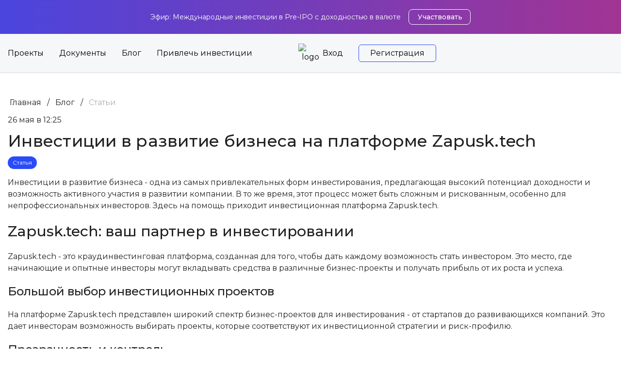

--- FILE ---
content_type: text/html; charset=utf-8
request_url: https://www.google.com/recaptcha/api2/anchor?ar=1&k=6Lc68owrAAAAANhXkMaIDKt4sMp0KRejqiLwMkj3&co=aHR0cHM6Ly96YXB1c2sudGVjaDo0NDM.&hl=en&v=PoyoqOPhxBO7pBk68S4YbpHZ&size=invisible&anchor-ms=20000&execute-ms=30000&cb=j5h3hje7yvrw
body_size: 48969
content:
<!DOCTYPE HTML><html dir="ltr" lang="en"><head><meta http-equiv="Content-Type" content="text/html; charset=UTF-8">
<meta http-equiv="X-UA-Compatible" content="IE=edge">
<title>reCAPTCHA</title>
<style type="text/css">
/* cyrillic-ext */
@font-face {
  font-family: 'Roboto';
  font-style: normal;
  font-weight: 400;
  font-stretch: 100%;
  src: url(//fonts.gstatic.com/s/roboto/v48/KFO7CnqEu92Fr1ME7kSn66aGLdTylUAMa3GUBHMdazTgWw.woff2) format('woff2');
  unicode-range: U+0460-052F, U+1C80-1C8A, U+20B4, U+2DE0-2DFF, U+A640-A69F, U+FE2E-FE2F;
}
/* cyrillic */
@font-face {
  font-family: 'Roboto';
  font-style: normal;
  font-weight: 400;
  font-stretch: 100%;
  src: url(//fonts.gstatic.com/s/roboto/v48/KFO7CnqEu92Fr1ME7kSn66aGLdTylUAMa3iUBHMdazTgWw.woff2) format('woff2');
  unicode-range: U+0301, U+0400-045F, U+0490-0491, U+04B0-04B1, U+2116;
}
/* greek-ext */
@font-face {
  font-family: 'Roboto';
  font-style: normal;
  font-weight: 400;
  font-stretch: 100%;
  src: url(//fonts.gstatic.com/s/roboto/v48/KFO7CnqEu92Fr1ME7kSn66aGLdTylUAMa3CUBHMdazTgWw.woff2) format('woff2');
  unicode-range: U+1F00-1FFF;
}
/* greek */
@font-face {
  font-family: 'Roboto';
  font-style: normal;
  font-weight: 400;
  font-stretch: 100%;
  src: url(//fonts.gstatic.com/s/roboto/v48/KFO7CnqEu92Fr1ME7kSn66aGLdTylUAMa3-UBHMdazTgWw.woff2) format('woff2');
  unicode-range: U+0370-0377, U+037A-037F, U+0384-038A, U+038C, U+038E-03A1, U+03A3-03FF;
}
/* math */
@font-face {
  font-family: 'Roboto';
  font-style: normal;
  font-weight: 400;
  font-stretch: 100%;
  src: url(//fonts.gstatic.com/s/roboto/v48/KFO7CnqEu92Fr1ME7kSn66aGLdTylUAMawCUBHMdazTgWw.woff2) format('woff2');
  unicode-range: U+0302-0303, U+0305, U+0307-0308, U+0310, U+0312, U+0315, U+031A, U+0326-0327, U+032C, U+032F-0330, U+0332-0333, U+0338, U+033A, U+0346, U+034D, U+0391-03A1, U+03A3-03A9, U+03B1-03C9, U+03D1, U+03D5-03D6, U+03F0-03F1, U+03F4-03F5, U+2016-2017, U+2034-2038, U+203C, U+2040, U+2043, U+2047, U+2050, U+2057, U+205F, U+2070-2071, U+2074-208E, U+2090-209C, U+20D0-20DC, U+20E1, U+20E5-20EF, U+2100-2112, U+2114-2115, U+2117-2121, U+2123-214F, U+2190, U+2192, U+2194-21AE, U+21B0-21E5, U+21F1-21F2, U+21F4-2211, U+2213-2214, U+2216-22FF, U+2308-230B, U+2310, U+2319, U+231C-2321, U+2336-237A, U+237C, U+2395, U+239B-23B7, U+23D0, U+23DC-23E1, U+2474-2475, U+25AF, U+25B3, U+25B7, U+25BD, U+25C1, U+25CA, U+25CC, U+25FB, U+266D-266F, U+27C0-27FF, U+2900-2AFF, U+2B0E-2B11, U+2B30-2B4C, U+2BFE, U+3030, U+FF5B, U+FF5D, U+1D400-1D7FF, U+1EE00-1EEFF;
}
/* symbols */
@font-face {
  font-family: 'Roboto';
  font-style: normal;
  font-weight: 400;
  font-stretch: 100%;
  src: url(//fonts.gstatic.com/s/roboto/v48/KFO7CnqEu92Fr1ME7kSn66aGLdTylUAMaxKUBHMdazTgWw.woff2) format('woff2');
  unicode-range: U+0001-000C, U+000E-001F, U+007F-009F, U+20DD-20E0, U+20E2-20E4, U+2150-218F, U+2190, U+2192, U+2194-2199, U+21AF, U+21E6-21F0, U+21F3, U+2218-2219, U+2299, U+22C4-22C6, U+2300-243F, U+2440-244A, U+2460-24FF, U+25A0-27BF, U+2800-28FF, U+2921-2922, U+2981, U+29BF, U+29EB, U+2B00-2BFF, U+4DC0-4DFF, U+FFF9-FFFB, U+10140-1018E, U+10190-1019C, U+101A0, U+101D0-101FD, U+102E0-102FB, U+10E60-10E7E, U+1D2C0-1D2D3, U+1D2E0-1D37F, U+1F000-1F0FF, U+1F100-1F1AD, U+1F1E6-1F1FF, U+1F30D-1F30F, U+1F315, U+1F31C, U+1F31E, U+1F320-1F32C, U+1F336, U+1F378, U+1F37D, U+1F382, U+1F393-1F39F, U+1F3A7-1F3A8, U+1F3AC-1F3AF, U+1F3C2, U+1F3C4-1F3C6, U+1F3CA-1F3CE, U+1F3D4-1F3E0, U+1F3ED, U+1F3F1-1F3F3, U+1F3F5-1F3F7, U+1F408, U+1F415, U+1F41F, U+1F426, U+1F43F, U+1F441-1F442, U+1F444, U+1F446-1F449, U+1F44C-1F44E, U+1F453, U+1F46A, U+1F47D, U+1F4A3, U+1F4B0, U+1F4B3, U+1F4B9, U+1F4BB, U+1F4BF, U+1F4C8-1F4CB, U+1F4D6, U+1F4DA, U+1F4DF, U+1F4E3-1F4E6, U+1F4EA-1F4ED, U+1F4F7, U+1F4F9-1F4FB, U+1F4FD-1F4FE, U+1F503, U+1F507-1F50B, U+1F50D, U+1F512-1F513, U+1F53E-1F54A, U+1F54F-1F5FA, U+1F610, U+1F650-1F67F, U+1F687, U+1F68D, U+1F691, U+1F694, U+1F698, U+1F6AD, U+1F6B2, U+1F6B9-1F6BA, U+1F6BC, U+1F6C6-1F6CF, U+1F6D3-1F6D7, U+1F6E0-1F6EA, U+1F6F0-1F6F3, U+1F6F7-1F6FC, U+1F700-1F7FF, U+1F800-1F80B, U+1F810-1F847, U+1F850-1F859, U+1F860-1F887, U+1F890-1F8AD, U+1F8B0-1F8BB, U+1F8C0-1F8C1, U+1F900-1F90B, U+1F93B, U+1F946, U+1F984, U+1F996, U+1F9E9, U+1FA00-1FA6F, U+1FA70-1FA7C, U+1FA80-1FA89, U+1FA8F-1FAC6, U+1FACE-1FADC, U+1FADF-1FAE9, U+1FAF0-1FAF8, U+1FB00-1FBFF;
}
/* vietnamese */
@font-face {
  font-family: 'Roboto';
  font-style: normal;
  font-weight: 400;
  font-stretch: 100%;
  src: url(//fonts.gstatic.com/s/roboto/v48/KFO7CnqEu92Fr1ME7kSn66aGLdTylUAMa3OUBHMdazTgWw.woff2) format('woff2');
  unicode-range: U+0102-0103, U+0110-0111, U+0128-0129, U+0168-0169, U+01A0-01A1, U+01AF-01B0, U+0300-0301, U+0303-0304, U+0308-0309, U+0323, U+0329, U+1EA0-1EF9, U+20AB;
}
/* latin-ext */
@font-face {
  font-family: 'Roboto';
  font-style: normal;
  font-weight: 400;
  font-stretch: 100%;
  src: url(//fonts.gstatic.com/s/roboto/v48/KFO7CnqEu92Fr1ME7kSn66aGLdTylUAMa3KUBHMdazTgWw.woff2) format('woff2');
  unicode-range: U+0100-02BA, U+02BD-02C5, U+02C7-02CC, U+02CE-02D7, U+02DD-02FF, U+0304, U+0308, U+0329, U+1D00-1DBF, U+1E00-1E9F, U+1EF2-1EFF, U+2020, U+20A0-20AB, U+20AD-20C0, U+2113, U+2C60-2C7F, U+A720-A7FF;
}
/* latin */
@font-face {
  font-family: 'Roboto';
  font-style: normal;
  font-weight: 400;
  font-stretch: 100%;
  src: url(//fonts.gstatic.com/s/roboto/v48/KFO7CnqEu92Fr1ME7kSn66aGLdTylUAMa3yUBHMdazQ.woff2) format('woff2');
  unicode-range: U+0000-00FF, U+0131, U+0152-0153, U+02BB-02BC, U+02C6, U+02DA, U+02DC, U+0304, U+0308, U+0329, U+2000-206F, U+20AC, U+2122, U+2191, U+2193, U+2212, U+2215, U+FEFF, U+FFFD;
}
/* cyrillic-ext */
@font-face {
  font-family: 'Roboto';
  font-style: normal;
  font-weight: 500;
  font-stretch: 100%;
  src: url(//fonts.gstatic.com/s/roboto/v48/KFO7CnqEu92Fr1ME7kSn66aGLdTylUAMa3GUBHMdazTgWw.woff2) format('woff2');
  unicode-range: U+0460-052F, U+1C80-1C8A, U+20B4, U+2DE0-2DFF, U+A640-A69F, U+FE2E-FE2F;
}
/* cyrillic */
@font-face {
  font-family: 'Roboto';
  font-style: normal;
  font-weight: 500;
  font-stretch: 100%;
  src: url(//fonts.gstatic.com/s/roboto/v48/KFO7CnqEu92Fr1ME7kSn66aGLdTylUAMa3iUBHMdazTgWw.woff2) format('woff2');
  unicode-range: U+0301, U+0400-045F, U+0490-0491, U+04B0-04B1, U+2116;
}
/* greek-ext */
@font-face {
  font-family: 'Roboto';
  font-style: normal;
  font-weight: 500;
  font-stretch: 100%;
  src: url(//fonts.gstatic.com/s/roboto/v48/KFO7CnqEu92Fr1ME7kSn66aGLdTylUAMa3CUBHMdazTgWw.woff2) format('woff2');
  unicode-range: U+1F00-1FFF;
}
/* greek */
@font-face {
  font-family: 'Roboto';
  font-style: normal;
  font-weight: 500;
  font-stretch: 100%;
  src: url(//fonts.gstatic.com/s/roboto/v48/KFO7CnqEu92Fr1ME7kSn66aGLdTylUAMa3-UBHMdazTgWw.woff2) format('woff2');
  unicode-range: U+0370-0377, U+037A-037F, U+0384-038A, U+038C, U+038E-03A1, U+03A3-03FF;
}
/* math */
@font-face {
  font-family: 'Roboto';
  font-style: normal;
  font-weight: 500;
  font-stretch: 100%;
  src: url(//fonts.gstatic.com/s/roboto/v48/KFO7CnqEu92Fr1ME7kSn66aGLdTylUAMawCUBHMdazTgWw.woff2) format('woff2');
  unicode-range: U+0302-0303, U+0305, U+0307-0308, U+0310, U+0312, U+0315, U+031A, U+0326-0327, U+032C, U+032F-0330, U+0332-0333, U+0338, U+033A, U+0346, U+034D, U+0391-03A1, U+03A3-03A9, U+03B1-03C9, U+03D1, U+03D5-03D6, U+03F0-03F1, U+03F4-03F5, U+2016-2017, U+2034-2038, U+203C, U+2040, U+2043, U+2047, U+2050, U+2057, U+205F, U+2070-2071, U+2074-208E, U+2090-209C, U+20D0-20DC, U+20E1, U+20E5-20EF, U+2100-2112, U+2114-2115, U+2117-2121, U+2123-214F, U+2190, U+2192, U+2194-21AE, U+21B0-21E5, U+21F1-21F2, U+21F4-2211, U+2213-2214, U+2216-22FF, U+2308-230B, U+2310, U+2319, U+231C-2321, U+2336-237A, U+237C, U+2395, U+239B-23B7, U+23D0, U+23DC-23E1, U+2474-2475, U+25AF, U+25B3, U+25B7, U+25BD, U+25C1, U+25CA, U+25CC, U+25FB, U+266D-266F, U+27C0-27FF, U+2900-2AFF, U+2B0E-2B11, U+2B30-2B4C, U+2BFE, U+3030, U+FF5B, U+FF5D, U+1D400-1D7FF, U+1EE00-1EEFF;
}
/* symbols */
@font-face {
  font-family: 'Roboto';
  font-style: normal;
  font-weight: 500;
  font-stretch: 100%;
  src: url(//fonts.gstatic.com/s/roboto/v48/KFO7CnqEu92Fr1ME7kSn66aGLdTylUAMaxKUBHMdazTgWw.woff2) format('woff2');
  unicode-range: U+0001-000C, U+000E-001F, U+007F-009F, U+20DD-20E0, U+20E2-20E4, U+2150-218F, U+2190, U+2192, U+2194-2199, U+21AF, U+21E6-21F0, U+21F3, U+2218-2219, U+2299, U+22C4-22C6, U+2300-243F, U+2440-244A, U+2460-24FF, U+25A0-27BF, U+2800-28FF, U+2921-2922, U+2981, U+29BF, U+29EB, U+2B00-2BFF, U+4DC0-4DFF, U+FFF9-FFFB, U+10140-1018E, U+10190-1019C, U+101A0, U+101D0-101FD, U+102E0-102FB, U+10E60-10E7E, U+1D2C0-1D2D3, U+1D2E0-1D37F, U+1F000-1F0FF, U+1F100-1F1AD, U+1F1E6-1F1FF, U+1F30D-1F30F, U+1F315, U+1F31C, U+1F31E, U+1F320-1F32C, U+1F336, U+1F378, U+1F37D, U+1F382, U+1F393-1F39F, U+1F3A7-1F3A8, U+1F3AC-1F3AF, U+1F3C2, U+1F3C4-1F3C6, U+1F3CA-1F3CE, U+1F3D4-1F3E0, U+1F3ED, U+1F3F1-1F3F3, U+1F3F5-1F3F7, U+1F408, U+1F415, U+1F41F, U+1F426, U+1F43F, U+1F441-1F442, U+1F444, U+1F446-1F449, U+1F44C-1F44E, U+1F453, U+1F46A, U+1F47D, U+1F4A3, U+1F4B0, U+1F4B3, U+1F4B9, U+1F4BB, U+1F4BF, U+1F4C8-1F4CB, U+1F4D6, U+1F4DA, U+1F4DF, U+1F4E3-1F4E6, U+1F4EA-1F4ED, U+1F4F7, U+1F4F9-1F4FB, U+1F4FD-1F4FE, U+1F503, U+1F507-1F50B, U+1F50D, U+1F512-1F513, U+1F53E-1F54A, U+1F54F-1F5FA, U+1F610, U+1F650-1F67F, U+1F687, U+1F68D, U+1F691, U+1F694, U+1F698, U+1F6AD, U+1F6B2, U+1F6B9-1F6BA, U+1F6BC, U+1F6C6-1F6CF, U+1F6D3-1F6D7, U+1F6E0-1F6EA, U+1F6F0-1F6F3, U+1F6F7-1F6FC, U+1F700-1F7FF, U+1F800-1F80B, U+1F810-1F847, U+1F850-1F859, U+1F860-1F887, U+1F890-1F8AD, U+1F8B0-1F8BB, U+1F8C0-1F8C1, U+1F900-1F90B, U+1F93B, U+1F946, U+1F984, U+1F996, U+1F9E9, U+1FA00-1FA6F, U+1FA70-1FA7C, U+1FA80-1FA89, U+1FA8F-1FAC6, U+1FACE-1FADC, U+1FADF-1FAE9, U+1FAF0-1FAF8, U+1FB00-1FBFF;
}
/* vietnamese */
@font-face {
  font-family: 'Roboto';
  font-style: normal;
  font-weight: 500;
  font-stretch: 100%;
  src: url(//fonts.gstatic.com/s/roboto/v48/KFO7CnqEu92Fr1ME7kSn66aGLdTylUAMa3OUBHMdazTgWw.woff2) format('woff2');
  unicode-range: U+0102-0103, U+0110-0111, U+0128-0129, U+0168-0169, U+01A0-01A1, U+01AF-01B0, U+0300-0301, U+0303-0304, U+0308-0309, U+0323, U+0329, U+1EA0-1EF9, U+20AB;
}
/* latin-ext */
@font-face {
  font-family: 'Roboto';
  font-style: normal;
  font-weight: 500;
  font-stretch: 100%;
  src: url(//fonts.gstatic.com/s/roboto/v48/KFO7CnqEu92Fr1ME7kSn66aGLdTylUAMa3KUBHMdazTgWw.woff2) format('woff2');
  unicode-range: U+0100-02BA, U+02BD-02C5, U+02C7-02CC, U+02CE-02D7, U+02DD-02FF, U+0304, U+0308, U+0329, U+1D00-1DBF, U+1E00-1E9F, U+1EF2-1EFF, U+2020, U+20A0-20AB, U+20AD-20C0, U+2113, U+2C60-2C7F, U+A720-A7FF;
}
/* latin */
@font-face {
  font-family: 'Roboto';
  font-style: normal;
  font-weight: 500;
  font-stretch: 100%;
  src: url(//fonts.gstatic.com/s/roboto/v48/KFO7CnqEu92Fr1ME7kSn66aGLdTylUAMa3yUBHMdazQ.woff2) format('woff2');
  unicode-range: U+0000-00FF, U+0131, U+0152-0153, U+02BB-02BC, U+02C6, U+02DA, U+02DC, U+0304, U+0308, U+0329, U+2000-206F, U+20AC, U+2122, U+2191, U+2193, U+2212, U+2215, U+FEFF, U+FFFD;
}
/* cyrillic-ext */
@font-face {
  font-family: 'Roboto';
  font-style: normal;
  font-weight: 900;
  font-stretch: 100%;
  src: url(//fonts.gstatic.com/s/roboto/v48/KFO7CnqEu92Fr1ME7kSn66aGLdTylUAMa3GUBHMdazTgWw.woff2) format('woff2');
  unicode-range: U+0460-052F, U+1C80-1C8A, U+20B4, U+2DE0-2DFF, U+A640-A69F, U+FE2E-FE2F;
}
/* cyrillic */
@font-face {
  font-family: 'Roboto';
  font-style: normal;
  font-weight: 900;
  font-stretch: 100%;
  src: url(//fonts.gstatic.com/s/roboto/v48/KFO7CnqEu92Fr1ME7kSn66aGLdTylUAMa3iUBHMdazTgWw.woff2) format('woff2');
  unicode-range: U+0301, U+0400-045F, U+0490-0491, U+04B0-04B1, U+2116;
}
/* greek-ext */
@font-face {
  font-family: 'Roboto';
  font-style: normal;
  font-weight: 900;
  font-stretch: 100%;
  src: url(//fonts.gstatic.com/s/roboto/v48/KFO7CnqEu92Fr1ME7kSn66aGLdTylUAMa3CUBHMdazTgWw.woff2) format('woff2');
  unicode-range: U+1F00-1FFF;
}
/* greek */
@font-face {
  font-family: 'Roboto';
  font-style: normal;
  font-weight: 900;
  font-stretch: 100%;
  src: url(//fonts.gstatic.com/s/roboto/v48/KFO7CnqEu92Fr1ME7kSn66aGLdTylUAMa3-UBHMdazTgWw.woff2) format('woff2');
  unicode-range: U+0370-0377, U+037A-037F, U+0384-038A, U+038C, U+038E-03A1, U+03A3-03FF;
}
/* math */
@font-face {
  font-family: 'Roboto';
  font-style: normal;
  font-weight: 900;
  font-stretch: 100%;
  src: url(//fonts.gstatic.com/s/roboto/v48/KFO7CnqEu92Fr1ME7kSn66aGLdTylUAMawCUBHMdazTgWw.woff2) format('woff2');
  unicode-range: U+0302-0303, U+0305, U+0307-0308, U+0310, U+0312, U+0315, U+031A, U+0326-0327, U+032C, U+032F-0330, U+0332-0333, U+0338, U+033A, U+0346, U+034D, U+0391-03A1, U+03A3-03A9, U+03B1-03C9, U+03D1, U+03D5-03D6, U+03F0-03F1, U+03F4-03F5, U+2016-2017, U+2034-2038, U+203C, U+2040, U+2043, U+2047, U+2050, U+2057, U+205F, U+2070-2071, U+2074-208E, U+2090-209C, U+20D0-20DC, U+20E1, U+20E5-20EF, U+2100-2112, U+2114-2115, U+2117-2121, U+2123-214F, U+2190, U+2192, U+2194-21AE, U+21B0-21E5, U+21F1-21F2, U+21F4-2211, U+2213-2214, U+2216-22FF, U+2308-230B, U+2310, U+2319, U+231C-2321, U+2336-237A, U+237C, U+2395, U+239B-23B7, U+23D0, U+23DC-23E1, U+2474-2475, U+25AF, U+25B3, U+25B7, U+25BD, U+25C1, U+25CA, U+25CC, U+25FB, U+266D-266F, U+27C0-27FF, U+2900-2AFF, U+2B0E-2B11, U+2B30-2B4C, U+2BFE, U+3030, U+FF5B, U+FF5D, U+1D400-1D7FF, U+1EE00-1EEFF;
}
/* symbols */
@font-face {
  font-family: 'Roboto';
  font-style: normal;
  font-weight: 900;
  font-stretch: 100%;
  src: url(//fonts.gstatic.com/s/roboto/v48/KFO7CnqEu92Fr1ME7kSn66aGLdTylUAMaxKUBHMdazTgWw.woff2) format('woff2');
  unicode-range: U+0001-000C, U+000E-001F, U+007F-009F, U+20DD-20E0, U+20E2-20E4, U+2150-218F, U+2190, U+2192, U+2194-2199, U+21AF, U+21E6-21F0, U+21F3, U+2218-2219, U+2299, U+22C4-22C6, U+2300-243F, U+2440-244A, U+2460-24FF, U+25A0-27BF, U+2800-28FF, U+2921-2922, U+2981, U+29BF, U+29EB, U+2B00-2BFF, U+4DC0-4DFF, U+FFF9-FFFB, U+10140-1018E, U+10190-1019C, U+101A0, U+101D0-101FD, U+102E0-102FB, U+10E60-10E7E, U+1D2C0-1D2D3, U+1D2E0-1D37F, U+1F000-1F0FF, U+1F100-1F1AD, U+1F1E6-1F1FF, U+1F30D-1F30F, U+1F315, U+1F31C, U+1F31E, U+1F320-1F32C, U+1F336, U+1F378, U+1F37D, U+1F382, U+1F393-1F39F, U+1F3A7-1F3A8, U+1F3AC-1F3AF, U+1F3C2, U+1F3C4-1F3C6, U+1F3CA-1F3CE, U+1F3D4-1F3E0, U+1F3ED, U+1F3F1-1F3F3, U+1F3F5-1F3F7, U+1F408, U+1F415, U+1F41F, U+1F426, U+1F43F, U+1F441-1F442, U+1F444, U+1F446-1F449, U+1F44C-1F44E, U+1F453, U+1F46A, U+1F47D, U+1F4A3, U+1F4B0, U+1F4B3, U+1F4B9, U+1F4BB, U+1F4BF, U+1F4C8-1F4CB, U+1F4D6, U+1F4DA, U+1F4DF, U+1F4E3-1F4E6, U+1F4EA-1F4ED, U+1F4F7, U+1F4F9-1F4FB, U+1F4FD-1F4FE, U+1F503, U+1F507-1F50B, U+1F50D, U+1F512-1F513, U+1F53E-1F54A, U+1F54F-1F5FA, U+1F610, U+1F650-1F67F, U+1F687, U+1F68D, U+1F691, U+1F694, U+1F698, U+1F6AD, U+1F6B2, U+1F6B9-1F6BA, U+1F6BC, U+1F6C6-1F6CF, U+1F6D3-1F6D7, U+1F6E0-1F6EA, U+1F6F0-1F6F3, U+1F6F7-1F6FC, U+1F700-1F7FF, U+1F800-1F80B, U+1F810-1F847, U+1F850-1F859, U+1F860-1F887, U+1F890-1F8AD, U+1F8B0-1F8BB, U+1F8C0-1F8C1, U+1F900-1F90B, U+1F93B, U+1F946, U+1F984, U+1F996, U+1F9E9, U+1FA00-1FA6F, U+1FA70-1FA7C, U+1FA80-1FA89, U+1FA8F-1FAC6, U+1FACE-1FADC, U+1FADF-1FAE9, U+1FAF0-1FAF8, U+1FB00-1FBFF;
}
/* vietnamese */
@font-face {
  font-family: 'Roboto';
  font-style: normal;
  font-weight: 900;
  font-stretch: 100%;
  src: url(//fonts.gstatic.com/s/roboto/v48/KFO7CnqEu92Fr1ME7kSn66aGLdTylUAMa3OUBHMdazTgWw.woff2) format('woff2');
  unicode-range: U+0102-0103, U+0110-0111, U+0128-0129, U+0168-0169, U+01A0-01A1, U+01AF-01B0, U+0300-0301, U+0303-0304, U+0308-0309, U+0323, U+0329, U+1EA0-1EF9, U+20AB;
}
/* latin-ext */
@font-face {
  font-family: 'Roboto';
  font-style: normal;
  font-weight: 900;
  font-stretch: 100%;
  src: url(//fonts.gstatic.com/s/roboto/v48/KFO7CnqEu92Fr1ME7kSn66aGLdTylUAMa3KUBHMdazTgWw.woff2) format('woff2');
  unicode-range: U+0100-02BA, U+02BD-02C5, U+02C7-02CC, U+02CE-02D7, U+02DD-02FF, U+0304, U+0308, U+0329, U+1D00-1DBF, U+1E00-1E9F, U+1EF2-1EFF, U+2020, U+20A0-20AB, U+20AD-20C0, U+2113, U+2C60-2C7F, U+A720-A7FF;
}
/* latin */
@font-face {
  font-family: 'Roboto';
  font-style: normal;
  font-weight: 900;
  font-stretch: 100%;
  src: url(//fonts.gstatic.com/s/roboto/v48/KFO7CnqEu92Fr1ME7kSn66aGLdTylUAMa3yUBHMdazQ.woff2) format('woff2');
  unicode-range: U+0000-00FF, U+0131, U+0152-0153, U+02BB-02BC, U+02C6, U+02DA, U+02DC, U+0304, U+0308, U+0329, U+2000-206F, U+20AC, U+2122, U+2191, U+2193, U+2212, U+2215, U+FEFF, U+FFFD;
}

</style>
<link rel="stylesheet" type="text/css" href="https://www.gstatic.com/recaptcha/releases/PoyoqOPhxBO7pBk68S4YbpHZ/styles__ltr.css">
<script nonce="4OT0BrPRsqq4dziHJuKqEQ" type="text/javascript">window['__recaptcha_api'] = 'https://www.google.com/recaptcha/api2/';</script>
<script type="text/javascript" src="https://www.gstatic.com/recaptcha/releases/PoyoqOPhxBO7pBk68S4YbpHZ/recaptcha__en.js" nonce="4OT0BrPRsqq4dziHJuKqEQ">
      
    </script></head>
<body><div id="rc-anchor-alert" class="rc-anchor-alert"></div>
<input type="hidden" id="recaptcha-token" value="[base64]">
<script type="text/javascript" nonce="4OT0BrPRsqq4dziHJuKqEQ">
      recaptcha.anchor.Main.init("[\x22ainput\x22,[\x22bgdata\x22,\x22\x22,\[base64]/[base64]/[base64]/ZyhXLGgpOnEoW04sMjEsbF0sVywwKSxoKSxmYWxzZSxmYWxzZSl9Y2F0Y2goayl7RygzNTgsVyk/[base64]/[base64]/[base64]/[base64]/[base64]/[base64]/[base64]/bmV3IEJbT10oRFswXSk6dz09Mj9uZXcgQltPXShEWzBdLERbMV0pOnc9PTM/bmV3IEJbT10oRFswXSxEWzFdLERbMl0pOnc9PTQ/[base64]/[base64]/[base64]/[base64]/[base64]\\u003d\x22,\[base64]\\u003d\\u003d\x22,\x22wogIGsKidMKPX1Axw6XCl8K1fsODazQQQMOwacOIwrjCozcOSBZiw4N0wpfCgcK0w4k5AsO/IMOHw6I8w7TCjsOcwqBudMOZQ8OrH3zCn8K7w6wUw4xtKmhZcMKhwq4ew6Y1wpc+d8KxwpkZwplbP8OGG8O3w68vwoTCtnvCq8KFw43DpMOjKAoxe8OZdznCk8Kkwr5hwoLCisOzGMKDwrrCqsODwp0NWsKBw6oYWTPDqQ0YcsKDw7PDvcOlw603Q3HDgQ/DicONZ0DDnT5FRMKVLFfDgcOEX8O4H8OrwqZIL8Otw5HCnsOQwoHDogxrMAfDiBUJw75Pw6AZTsKLwr3Ct8Kmw5Quw5TCtS8Tw5rCjcKWwqTDqmABwopBwpdeC8K7w4fCjjDCl1PCvsOrQcKaw7jDl8K/BsOBwq3Cn8O0wq8sw6FBaFzDr8KNLRxuwoDCscOZwpnDpMKKwpdJwqHDksOywqIHw6jCpsOxwrfChMOXbhklczXDi8KPDcKMdB3Dghs7C3PCtwtNw6fCrCHCqMOIwoIrwq0bZkhVbcK7w54REUVawpPCjC4rw5rDqcOJegZjwro3w7bDqMOIFsOHw5HDim87w6/[base64]/DgcOUHVx6w7USw7HDhCtMw5TChBYWTiXCqz4tXMKpw5TDq2t7BsO/YVAqH8OdLgszw7bCk8KxNgHDm8OWwqzDihAGwqvDosOzw6Iew4jDp8OTAMOrDi1VwrjCqy/[base64]/Diyohwr99wo1gwrlCwrLDqXbDv3rCjE9Pw6zCmMOLwpnDmXfCkMOlw7XDhFHCjRLChzfDksOLY0jDnhLDn8OEwo/ClcKwCsK1S8KfDsODEcO4w6DCmcOYwrbClF4tESodQlVmasKLJsOZw6rDo8ORwoRfwqPDiUYpNcKucTJHKcOvTkZww4ItwqEcMsKMdMORMMKHesOjI8K+w58CeG/DvcOLw6E/b8KRwo11w53CtEXCpMObw6/CvMOyw7vDrcOUw5UpwrxXfcOawrdmeDjDj8O6DMOTwosZwr7Ch3XCqsKpw6TDkBjCocKwfhkEw4/DtxANYidqOztibh5xw77DowZQKcOtfcKDPSRGa8K/w4TDq2JmU1zCqylKf0stWl/CvFPDmCTCoyjCnsOiJsOkQcKRI8O7A8OOZ0opGSdUQ8K+MVI7w6bCksO0W8KGw7RGw4MPw6nDsMO1wq4dwrrDm0zCgsObOMK/wrdTHVIvZz/DqR8oOD3DmSvCkGEswqs1w53CozQmYMKiOMOLc8KAwpTDll5yP1TCjMORwpxkwqIHwqHCgsKqwq18YwcDBMKHVsKwwqNOwp1IwoUbSsKywr8aw655wrE/[base64]/CmcKNwqo2w67DuSF4wqg8FlTCpn/[base64]/DrMOnw6zCsMO7w40Lw7bCqsKPZ8K1O8OWHivDuXfCjMKDYgTCg8OvwrPDjcK0SW8CaHIqw78Wwp9Hw6IUwqNJMWXCskLDqGDCtkMlfcOFMg0ZwrcHwrbDvxDChcObwoBoaMK5Zx/DsTLCsMKjf1PCqErCszYSScO+SVceamrDkMOjw4ccwoUhd8Ofw7nCoEvDr8O2w6IXwofCnHbDnBcVUT7Co3kveMKmHsKTI8OlUsOkF8OMYlzDlsKeY8O4w6fDmsKUNsKNw5JIPl/Cll3DpSTCmsOsw6V3B2vCpBvCqXRUwpRiw5lTw41fRlZ8wpwbDsO/w7J2wqt0Mn/[base64]/DnUfDrsKYbMKsY8Krw5lJw7fDszhCw7TDmMOtw63DrFTDtcOsZMK6XWRKJ24wIh8+w416TsOQOMOgwp/[base64]/[base64]/DjMKAJsOkwr7ChnRSwrTDq3hBw7Unw780KcOww44Nw7V9w4vCs01wwpTDhcKCNnjCrUpQDwVXw5VVLMO/[base64]/Cr0TCqzzDr8KiwoHCmsOmGWHDsgBQTcOCw7bDnEl6Ixwlbjp6bcO0w5cOPi1YHVZpw4wVw4kNwrZVPMKiw79oCcOIwo56wo7DgMO8HlYBIC/[base64]/CtFwTHlTCoyNDRsKnEsO0w41UJQLCqMO4EGdBRB5rbGRaHsOFImLDgx/Dt0MJwrbDr2p+w6djwqHDjkvDjidjJ03DjsOTF0zDpXQZw4PDvTDCocO4SMKhGRdjwrTDsnTCugtwwoHCosOzDsO1CMOBwqLDocOqPGFeN17Ch8OWHRHDk8KGSsOYa8KuEDrCrn8mwq7Dmn/[base64]/CnkzChiZ/VDACUGNKwqDDhMO6w6NmScKUUcKjw4DDs0rCnMKywqs6P8K/SFFhw6Ugw4cCFsO9JSM4w6ICGsK/Y8O7URvCrGN6EsOBIGjDuhF6I8OQSMO4wopANsO/[base64]/Ds0RufyJ2w4/DpFACwp86w688SlsGQMKhwqZrw6E2DsKdw7o/a8KKKMKHax3DjMOlOlJuw4nDnsOoWBFdAAzDhsKww686PW8Zw4w7w7XDi8KPWsKjw4cpw4rClAXDo8KOw4HDv8O7ZsOUbcOAw4PDh8KBacK3aMK0wojDsjnDqkXCs0JJOTrDvcKOwpXDs2nCg8KTwqMBw63Ch0Jdw6rDqgJiW8KBJSHDh1jDjgvDrBTCrcK/w48YS8KGZ8OGN8O2JMO/woLDkcKew6gewotwwp9cDXjDvH/DsMKxT8Okw50yw6TDr33Dt8OmJzI/[base64]/Ch3PCqsOPUMO4bBLCucKvwpPCnUoPwpRVw4A3E8KAwq0QVCfCuWsEeiNWUsKnwpTCrwFMfkVVwojCoMKSdcO6wrzDunPDsWvCt8OWwqokQzl/w6I5UMKGH8ObwpTDimYwc8KUwq1Kc8OMw7fDvx/Dh1jCqX4kX8Oew4NpwpN0wppdekLDsMOACWYzO8KEVEYOwooQPFjCpMKAwpUVRcOjwpA/woXDrcKQw6A4w7PDrRTCkMOwwpl2w6TDvMKqwr56woUaWMKTH8KZNT9RwrbDgsOjw6DDtmHDkxsJwrDDnngcEsObBU0Lw6JcwpkTHk/DgUdcwrRFwqLCicKSw4TCpHRuO8Kfw7LCoMKESsOLG8OMw4E0wpbCo8OyZ8Onf8ONbsKDbBTCtAxsw5rDsMK0w6TDqDvCm8K6w48yCX7DgEpxw4lTTXXCo3/Dg8OWVERyf8KFEcKKwpXDuG5Gw6/CkBjDrwzDrsO2wqgAXQTCvcKYVjBKw7cKw6Y9wq7Cq8KvWFlQwqTCr8Ovwq82RyHDh8Kow5zCs35Bw7PDnMK+AxIyZcOJFsKyw6/DsTLDk8KPwoDCqcObO8O9RcK9UMOZw4TCqU3Dv2JBwpPCs0REOhJwwqUESG4kworCrUjDq8KkEsOfbcOJeMONwrPCmMKNZcOowq7DvsOTZcOKw6PDkMKffAzDjC/Dg1jDiREkKAgDwqvDiC3CtMOpwrrCv8OywrZMOsKWwr1XECxsw613w4cMwqnDk0JUwqLClAgDNcO/wovDvcOdSg/CucOecsKZX8KFL0oudDXDscKFecKdw5kAwr7ChF4IwqAKwo7Cv8OFbj4UZj1fwqTDuAXCt0PClVbDhcKFIMKew7DDiALDq8KGWjTDrAF8w64IXcK+wpXDlcOJScO2wobCu8KfL1PChTbCtgDDpyjDlAJzw5VGFsKmTsKjw4s/[base64]/wpDDsMOww5wuw4ECZxgaUh3Cp8KPBg3DqcOuG8KdDgTCgcKNwpXCrcO+CcKUwr8HTxJKwrDDp8OaA2rCr8OiwoXCksOxwpo3b8KMYHQOJkxENcOvb8KbR8OuQR7CgQrDp8O+w40XX2PDq8Obw5vDpRJOVsOfwpNKw68Pw50lwqDCt10xWX/DslLDrsKCY8OlwoNQwqTDvcO2wrXCjsO4U05qRSzDgQMkw47DlWsgesOiF8K/[base64]/[base64]/DicKKwpZtVMKcDMO8w7DDnC3DuDPDlgMfEMKgHsOUwprDjFXCsR9AcgjDgCA7w4kJw5Vqw7fCoELDscOvCTTDssO/wq5uHsKYwrTDmG7CoMOUwpUHw4lTQcOkesOHGcKwOMKsQcOJWHDCmHDCi8OAw6fDggDCpT4/w4gBEF3DtcK0w7fDv8OlTBLDqzfDucKFw7/DqFpvRMKSwpMNw57DhxHDlcKFwrsfw6sxdTjCvRI7cyLDt8OjRcOQG8KCwr/[base64]/[base64]/Ctx81w5MEw6bCtnJcLjV8wrUDSsO+AnlRDMOJWsKvHlRNw67Du8KTw4ptBFLCoQHCl3DDo1RGGzfCrDfCgMKiKsOHwoglDhRVw4hrKCjDkwR5IHwXLh82DgEzw6RCw7JOwok3G8OkIsOWWX3CnBBsOxvCi8OVwoDCjsOzwo1xK8O/[base64]/w7LCssOaw4QVDTfCjcO+wpvCr0TDn8KGHMOzw5vDvsOww4fDpMKWwq3DpWsKDX8QOcOwYQTDrA/CgHsHAUUZa8KBw4LDvsKJIMK7wqkvVsK7JcKjwr0PwqUPfcKtw74NwoHCumssXmZEwr/CqFHCp8KqOinCusKFwpcMwr3CjinDuBg4w6wJNcKbwqADwoA4K3fCtcKiw701wp7DkzzCmF5yAHnDhsOaMQgGwoY/wolWaSXDii3DoMOKw7syw7TCnGAbw491wqBfOSTCh8KIwocuwr86wrJRw7lzw5pMwqU6V1wwwonCiV7DhMKPwovDsVAWHMKsw6fDvMKqMFwrEzLCu8KtTwHDhMOfU8OYwpfCvkFYAsK8woQ/[base64]/[base64]/Dt8KVc3XCr8O3VTw9NlQew7/CjcKFXsK0BRrCsMOPJCFbdAUCwqM1ScKXwpLCscOywpxrccOcOnI0w5PCmzl7cMKwwqDCrlMiQxpxw7LCgsO0bMOxw7jCmxB1PcK2HU/CvUrChR1Yw7kLTMOGZsOcw7TCpSbDgVM7TMO0wqpCNMO/w77DmsKNwq56IHwMwonCt8ObYABvRzHClx9fbMOAd8KnBUQXw4bDuQ3CvcKAS8OvfMKXIMOIUMKScMK0w6B9wpw4OTDDvlgSEHzCkTDDvCFSwqoeIXN1AD9ZPlbDtMOOYsO3X8OCw5TDlSvDuD/CtsOew5rDn3JPwpPCpMK+w6JdPMKiRMK8wrPCkDfDswbDlhNVfcKnbgjDvhRiRMOuw50bwqlQXcKoPSllw47DhCNnPF8Gw6PDpsOEIxfCtsKMw5vCkcKZwpAGQQJyw43Cg8K/w5kDDMKhw67CrcKwbcK4wrbCkcKlwrTDtm0RK8Kgwrp1w6F2EsKEwp/ChcKqNjTCg8OBXX7Ci8KLDm3CnMK2wo7DsUXDohTDs8OCwq1rwrzCm8OSJDrDsw7CriHCncOZwoXCjg/DpEFVw7kmf8KjR8O4w5rCpgvDugHCvjPDjFVgWkQNwrIAw5/CmxsAU8OqKcKEw4xDYDMtwrMVcEnDizXDvcOhw6XDgcKbwqElwpZow7J9b8KDwooUwq7Dv8KTw5dYw4XCncKfBcOxS8O/XcOiEhJ4wqsBw6QkDsOlwpx9fivDqcOmDcKyNlXCg8K9wq3ClX3Co8KFwqVPwr4qw4Eww4DCrHYzDsKgLBp0BcOnw597ER4NwobCiw3CgmFPw6bDnBPDslfCmkpTw75/wojDo39JCnvDikvCtcOmw6pHw5tkBcOww6TDmn3Cu8O9w5lFw4vDq8Odw7PCggLDiMKuw7M4UsOvSgfCm8ORw40iRD5Ww7hBZcOJwqzCnmfDpcOuw5XCsyzCmsO5LA7DlVPDp2PCsSUxJcOIUcOsZsKsccKKw5B1T8K2ExVuwp5UC8KOw5zDghABHj4heUIcw6/DvsKrw6czdcOoYgs/[base64]/CvGljXcOGQ8KZIlTDnsKICXvCpsOvDjfCh8KDWDrDjsK4FljDsyPDkVnDugXDv1/[base64]/Dl0kOwoZfw6U6w6LDvhcWw5nCrcOhw4EiwqXCssOEw5ktesO6wpjDphMRTsKsEsOeXFwzw6cBCSfChcOlUcOVw5JIScKNfCTCkl7CocKpw5PCkcKVwpFOD8KPecKewojDk8K8w71/w5zDuibDscKiwqAfTyRVJxctwo7Cg8KrQMOsfsK1EBzCgSjCqMKzw6ohwpEAKcOQbhslw4HCusKuTlxedi/CpcKKD3XDt15Sf8OcIMKcWSd8wobDk8OvwqnDu2c4QsKjw5fChMODwrwXw6h5wrx5wr/DicKTQsOiH8Kyw7c4woxvMMOuKDU3w7zCtWAVw4DDtG8/wpPDp2PDmnU1w6jCosOdwoRWNQfCpsOPw6UnP8Obc8KKw6UjH8KZGWYifHPDiMKff8OaNMORFz1fd8OPYcKfBmhVLSHDiMOww5lsbsO9TnE0A2hNw47ChsOBcDTDvgfDtS3DnwbDuMKFwo0vIcO5wo7CiHDCt8O1TAbDk3YCTiQWUcKoQMK4R37DgwhYw6kkCC/DucKfw4/CkcOuAwUYw5XDk01Waw/CqMK+wqzCg8OGw5vDmMKnw5TDs8Ocwqt7Q27Cl8KXGV8AUcK/w5U6w7DChMOOw4bDoxXDr8K+w6/DoMOdwpswd8KwEVrDucKSVcKda8Ojw7TDvzRLwqJVwp4hScKaCAnDhMKbw7nCnljDpMOVwpvCqMOzSBY0w4/CusOIwrXDsmV9w4RQfcKuw4ppJcOZwqZWwqBFe0RGY3LDuxJ+YnFiw609wrHDlcKIwq3DoAULwrdBwrpXEmE1w4jDuMOvR8Ofc8KbW8KJLUE2wop+w5DDvH/DtRnCqy8cHMKdwoR/[base64]/[base64]/[base64]/DrMOKw6XDgcO9PkwjXGzCjMOIw74sYsOKQsO/w69QYsKiw5lSwovCpcO6w7LDisKvwpfCmXHDgX7CmgXDgsKjWMKEbsOuf8OgwpfDmcOQD1zCt2VLwrA+wo49w4fCnsKVwoV4wrzCs1s5bHYNwqc/w5DDmB7CpwVXw6vCpy1eAHDDqSh3woTCtjbDm8OFZ09tH8K/w43Cl8Khw6ZBFcOZwrTCrwvCrD7Du14kw4szaUAUw5NYwq4Zw7gzGsK+RxTDocOmByjDoGzCmgTDk8OrTj8twqbCncONVQnDvsKjWcKPwpYOb8OFw40qXmFRciM7w57CksOFfcKLw6jDssK4XcOew6luPcO5U1XCuzDCrU7CpMKDw4/DmygUw5Z0SMKnbMKsUsKSQ8Oif2/Dn8KIwo86IjDDqgl+w7jDlwFVw4xoUFJ1w6kHw7tEw53Cn8KFe8O0VjNVwq44FMKGwr3CmMOhYDjCt2JOw788w5vDncOeHnzCk8K4cUDCsMO2wr/Cr8K/w6HCssKBcMOzJkTDmsOND8Knwq4ddgXCk8OAwp8jX8Kvwr/ChkVNTsK9WMKywp7DscKeLy7DsMKEDMKlwrLDtTDCmETDgsOyGF0DwpvDusO5Xg8tw4BDwqkvPcOEwoxsb8OTwr/[base64]/wq3DlMK7K8KZw60TecOmasKxw59CXMKpw7o5JMKaw7TDjhIoHEXCp8OONWhLw6lrwoHCpcK3F8OKw6Vnw6/CucOmJUEHMcK5DcOIwoXCl2zDu8OVw4DCscKsH8OIwqLCh8K/[base64]/CgSoBw58Qwp3CqULCmSJ5AzVsF8OJw5rDscOcH8KpRsOXTsOcQgFGeTQ2HsKvwotMQGLDgcKmwrnDvFVhw7PCoHFpNcKEaSDDksOPw5PCp8K/TD8yTMKrKFbDqgspw7LDgsKFK8O0wo/CsCPChE/DqWXDiV3DqMKnw7vCpsKCw6gww73ClWXDi8OlK1t/wqAzwq3DvcK3w7/Cj8Osw5ZEw4bDgMKLbWLCsHrDkX1GFcOvfsOpBG5SbxHDmX0Kw6IVwo7DrUYqwq0Hw4xoKk/Dr8KJwqvDicONUcOITcOXbHnDgk/DnGfCisKUDFDCmsKEDR8pwoTDuUTDhMKywrvDqDXCgi4NwpxYRsOmVlYZwqY3ITjCpMKMw6ZFw7hvYAnDlQZjw5YIwrnDpGfDkMO0w5Z3bwfCtAjCu8KtU8OFwqV5wroQE8KxwqbDmEDDlUHDnMOebMKdF07DqEQwe8OVZBU4w5fDqcOaUk/Do8KYw7hBRSTDncKew6bDicOYw65UEHDCrgrCmsKBbT9oN8KZAsO+w6TCo8K8BH9/wpwLw6rCqsOSMcKSVMKjwrAKRgbCt0QZd8Ohw60OwrvDqcOQTcKlwpXDmiJdADrDgsKEwqXCij3DnsOnQMOGMMO5UDbDqsOcwofDn8OTw4PDvcKLNBDDjT9+w5wALsKlNMOGUQfCnAwOZBAswp/CilUmdhBresKCXsOfwqolwowzTcKsIgPDtEfDq8OAdkPDhzBRGcKewpDCtnjDpMKnw4FjWUHDksOiwoLDqGMHw7/DuHzDssO/w4jCpibCh0/Cg8K/woxWK8OWQ8KSw55CGnLCk0N1NsOMwpRwwpTDt0vCjVvDnMORwpvCiUXCqcKgw5rDjMKPSHNOC8KDw4vDq8ONUiTDvljCo8Kbc2PCqsKjesK7wr/DiFPDisOxw6LCnwxjw5gjwqvClcOAwpnCtXdIIR/Ci2vDj8KVecKTIlYeGE5tL8KpwrcEw6PCgmAPw48JwpVMLUIhw7srKAbCn2XDgi9iwrdOwqDCpsK/SMK6DR44woHCsMOMBT96wrkVw7l1fzzDlMOYw5UcfMO6wobDhmBeMcOdwpfDuk0PwpNWBcONfHvClDbCs8O/w5hRw5/[base64]/CiMOyMR7CksKhd8Kgwo7CsR9PI8O1w6jCvsO8wo/CkkfCtcOrKmx2XcOaMsKGDzBqR8OtICfCr8K0CywzwrgHYGVHwoXCocOqw5vDsMOebypAwrApwocnw4bDtyszwrguwpXCpMOZZsO5w5TCln7CoMKsGTMwe8KFw7/Ci3gUSSDDlFnDnQBLw4bDpMKbRVbDnhUxEcO8wqvCq2/DlsOcwoQewpxFN0x/DlZrw77CgMKkwrNHPELDrxzDkMOvw7XCiy7DtcO+IADDjMKfF8KoZ8KVwobCiSTCscKNw4HCmwrDp8O3w5/CssO/w4dIwrELQcOsVAfCqsK3wrzCt0DCkMOHw4XDvAc6HMOhw7PClyPDuGXCrMKQPVbDuzTDgMORZlnCg0J0fcOAwpXDoyQOal3CocKuwqdLQEhvw5jDiQrCkVl1UnNQw6PCkR4FYGhmGyrCpU9Ww7/DoVDCvT3DncK6w5jDvXY9wrR/bMOqwpDDusK3wpTChloFw61uw5rDvcKEE0A/wo7CtMOWw57Cgx7CosOqIUVEwrEgVi0dwprDhA0Xwr0Ew5I7csKDX2Ihwp50I8O7w7QpJsO3wofDp8KHw5ccw4bDk8KQdMKrw5TDo8OpZ8OPSsKzw4EWwoLCmThFCk/ChRENAjvDlMKGwrDCgMOcwofCkMOvwq/CjXNmw5PDq8KIw5/DsBNHNcOfJRQUYWbDmC7DvRrCt8O3VMKmOjEYU8OywpxRf8K0AcOTwqs4HcKdwrzDq8KHwqh9QV4iIWkew4TClxUpHMKbI37DscOfYXjDsSnDnsOEw749wr3DocO0wqoOWcK0w7wbwrLCiH/CjMOXwpEEb8O1SDTDvcOhVClKwqFzZ2PClsKww7jDjsO8wo8AMMKAEDg3w4klwrRMw7rDgWILH8OVw77Dn8OBw4zCtcKbw5LDqyw0woDCtsORwrBaWsK+wpdZw6DDqj/Cu8KywoLCtFUaw51mwoPCliDCt8KowqZLdMOWw63DvcOFV1/[base64]/DiG9becKuNV7DmcKvf8OHwpdrwo9ewrpkIsKlwp1Na8OlbClFwpEXw6HDoR3ClUAWAUPCn0PDlzFKwrgNw7zDlHAuw6/DrcKewo8bF3bDkGPDgcO+DULDisO3wq0QNMKdwp/DgCU1w6gTwrjDkcOQw5AEw60VIkrCsRILw6VFwpnDvsOzBWXCpE0VO3nCvcOLwrcGw6TCgCzCisOww63CrcKuC3gVwoBsw78uH8ODR8KWw63CosO5w7/Cv8KLwro8dB/Chz13d3VYw4knA8KTw7sIwp5ywoDCo8KyYMOPWxfChCfCmUTCgMKvOnJLw4jDt8KXf0TCo1EawovCnsKcw5LDkEY4wogyIUTChcOvw4QBw7p8wpcZwonCgy/[base64]/CpTPDiyo4w5wTwqfClmMKwrzClMK4wofDrU7DuVrDnCfClG0qw7fCumhKKsKxezDDj8ONKMK1wqzCjTxSBsO+fG3CjVzCkSkow6dOw6rCgh/DuHXCrHHChFYiEMOqN8OYfcOYX2/Ck8Kmwpxrw6PDvsO/[base64]/Gy/[base64]/DmgciZcOyUMKswpVjw5lmw6BPw5xHA8OHZTLCvVJnwoY4EHg4JHbCisOYwrY3c8Odw47DpMOcwo51WCZXEsOdw65aw7VBIAgqZFrCv8KoBm/DpsOCw7UcFBjDk8KpwqHCgG/DiwvDq8KGSmTDljtLaRPDqsKmwoHCrcKiOMOCSkAtw6d9w5/[base64]/DhjTCkHNCwoNsTFLCqsKcb8OYXMKkwr7CtcOJwrnCnEfDvGwKw6XDpsKhwqd/[base64]/CqyoQEikDw7PClXsjw60Yw4UTwrzCk8OAw5/CuRVIw4E5JcK0H8OYTcKjY8KjT37CjhMbVwBQwofCksOpZsO6NyPDicKmbcKmw6pRwp3CsyrCmcOFwozDqU/CmsKuw6HDonzDtzXDlMOaw73CnMK4GsOKScKgw4ZLJMONwoQKw63Ct8KjVcOMw5vDg1N0woHDoBYDw6QrwqTCjg82wo/DtMOww5V0OMK6W8K7Xz7ChQ9bc0YKGsOrU8Kjw7MtDWTDozXCjVfDm8Orw6PDly5CwqDDiGvCnD/CicK5HMOtVMOvwobDkcOTecK4w6jCqMO/[base64]/[base64]/CqBR0w6nCgsK6w4LClcOYw4HDtxYnwod6w4rDh8OGwqvDkxrCosOFw7RCSBMcBXvCsnFSIhDDtwbCqytLc8KswozDvHHCrVhLO8K6w7RVCMKfMj3CtcKYwod0LsOpKBXDssKkwo3DisKPwoTDigvDnQ4XSxIiwqLDucOmDsK3dBN/B8OpwrdOw77CisKMwrXCtcKdw5rDk8KpIATCpH4Sw6oXw6DDpcObUwfDvX4Rwro2wpnCjcOew5nDnkQHw43DkiVnwoJjVl3Dj8Kow4DCqsOUDBp/VHdWwp7Cg8O6IXHDnhl1w47CnWxOwo3DhMO+ImbCqgXCil/CvDnDlcKIW8KAw74iLsK8ecOZw7Q6YsKkwppKHMKIw6xUBC7DqcK1dsORw7xMwpBvTsK8wq/Dh8OWwofCpMOQQQRbVHdvwooQeXnCu0N8w6bCu08keGnDr8KnEUsJHnLDv8OMwqhFw4zCr0TCgFPDvQfCrMKCUWk/L14kLSpaZMKkw4pvFlE6eMOORsOuN8O4woojbUYeXgl0w4TCmsOGQAojRDLDkcKew789w7bCoBViw7xgRxM8WsK9wqENBsKqOGNrwofDusKcwowbwoADw5QOAsO1wobCnsO/JcO8RnlMwqnCqcKiwozDjUfDsFvDqMK9T8OJLUIPw5DCicK/wqMCMmFcwp7DqArCqsOQBMKtwooTXgrDumHCv0AQw51uEjhJw5x/w5nCo8KzLWLCkHDCg8OBOTzCqHHCvsORwp1ow5LCr8OiAz/[base64]/Dsi7CucO6w6AGw60+w4JxIsKBwrLCkEbCn1LCiVlZXsKmCcO2eUVgw5JKfsKCw5V0woBEU8OFw6YYwrcFQ8OOw5ImC8OUTcKtw4AcwqFnKcOGwqJ1TSlwaVxlw4Ykeg/DqFxXwoXDu1rDnsKyQRfClcKkw4rDg8O2wrANwo56DiE6CAlTJ8OAw4s4WEggwpBaY8KWwrzDksOpZBPDjsKNw6hXclzCtjxuwrd/[base64]/[base64]/wrPDvQ0Pw63DlVpdw40STWNZTsKoRMKKPcOiwqDCpMK3w6DDkcKLB3AEw7JHVMOOwqbCpHEIaMODa8O+U8OiwrTCsMOBw5vDi0kZYcKjN8KDYmkfwqnCuMK2MMKoe8KTYGUawrDCuyAweSgawp7CojjDh8KGw5/DnU7CmMONGjvCpMK7SMKOwqzCunRrRMKFC8OQesKzPsOgw7nCgnPCoMKSWlEQwrtFKcOlOVNAKcKdLMOXw6rDisO8w6HDh8OmFcK0Rg0bw4zDncKJw5BEwqLDoWDCrsO2woHCkXvCvDjDigMHw5HCsmd0w7zDqzzChnBpwo/[base64]/Cp8Kww6zDhsO2FFbDucKIJzXCqF7CtEPCkMKIw50XTsOve3dHKClmGE8ww73Cmh8Aw7DDmjvDtsOgwqsqw4zCuFoWelvDonBmD3fDl28two8CXhPClsOSwrTCvQNXw7Ztw73DmcKFwqHCp1TChMOzwo4CwpfCtMOlScK/JCoPw45sQsKWU8KuaiVrYcK8wpHCixfDqV5Sw5ZhdMKYwqnDp8Okw6dlbMO3w5bCpXrCvmsYd24FwqVbJ2DCssKNw55KLhB8Ykchw4VRwrI8BMK2NB1wwpAaw5VBdSHCu8OUwr90w5zDqxx8QMOrOl8+T8K7w57DnsOFfsKbXMORHMKrw78oTn5ywq8WA2/CkkTDoMK7w4xgwrhvw715fHbChMO+KCYiw4nDg8Kyw5Z1wo/DvsO3wooaKFF7w7pHw4/DtMKlK8OVw7J3NMOiwrlNK8Otw5ZoNzPChhnCpiHClsKyD8O3w7zDlzF4w403w5Qwwogfw7RBw5h+wp4IwrfDtw3CjDbCkT/CgFgEwpJ+RsOswrFrKDBcETZdw4Jiwq0Xwo7CkElwXcK5dsOqVsO4w73Ci0RYTcKtwoDCu8K8w6nCuMKww5LDsWRdwp5jJgvCl8Kmw79HEcK4aWVtwpgkasOgwrPCpWsKw7nCnlTDnMOXw4kOCDXDlcK8wqUKQzfDkMOpXsOKQMOKw7wJw6kOOhzDgMKhBsOvNsOkFG/DtRcYwofCtMOWO0fCtGjCogpdwrHCsDEeAsOOBcOMwp7CsmEiwo/Dr03DriLCiWnDtRDCmRfDhsKOw4w2ccKtUEHDrh7DrsOpfMODcnnCoELCmmXCrAzCiMO8ehBzwrwGw6rDjcKLwrfDrW/CmMOowrfCu8O+YTHCgizDvMKxFsKbd8OAesKpYsKrw4LDtMOfwpdrJ1jDtQvCgMOYdMKgwo3CksOwFXcNX8Oew6ZmNyEbwp0hIj7Cn8OpEcOJwpsIV8KCw6Fvw7nDusKWw63Dp8OewrjCqMKKah/DuhsEw7XDqQfClCbChMKaXcKTw4ZscMO1w4RxdsOpw7JfRGY2w4xBwo7Cn8KCw67CqMOCeh4OFMONwprCuiDCv8OIR8O9wpbDrsO8w6/Cgy3DpMKkwrpaOsOxJFwWM8OKNEfDmHE5S8ObF8K5wr4hFcOnwobDjjcOO2Epw70HwrXDicO2wr/[base64]/[base64]/DqgvDogbCv8OkC1rCpzrDjMKmCTFWRh8aeMKxw4B6wp1cAhTCu0Yrw4nClAYewq/CnhnDqcOJPSwfwoYIVFwhw55ELsKWVsK7w4xrKsOoBDzCrXZoNQPDp8OrEsKUdHoKHgrCqMOPLkXCsHzDkSXDhmA5wrjDoMKycsOMw7TCgsO2w4/DtRcFw6fCkznCo3TCggAjw5Eiw6/DqcOGwrLDtsO1U8Kjw77CgMOKwr/DpwBzZgvCrMK8SsOLwqFndH5hw4pNFXrDhcOGw7jDgcOdN1/DgyPDnHXCuMOfwqAaRjTDnMOLwq5aw5PDkWA1LsK8w58pLBrDjGdDwqjCmMOEPcORFsOfw4NCRsOqw7nCtMOKwrhuMcKJw57Dt1ttYMK0w6PCkkDCosKeCVxPe8O/CcK/[base64]/[base64]/DjcOhOsK5wqJRQ37CvRjCjmlOwpXDqAbCisOKwq0mKRxJVRxiICwnEsOCwoh4WSzCkcKVw6jDiMOJw5zDiWvDucKhw4rDrMOGw4A0S1/DgkQlw6PDgMOQSsOCw7nDvwHCm3s5w6sNw5xAc8Okwq/Cu8ODSylBeD7DjxwCwq/CuMKEw5B/dVfDtEAuw7JsXcOtwrjCg3daw4dTWMKIwrQHwpg2fTlSw4w5KB0mBS/Dl8Oyw6QQwojDjEJ1W8KBa8KWw6RNLk7Dnh0gw6dyAMONwpt/IWzDrMO0wo4mbVA7wr7CnVMvMHwew6Jie8KPbsO/D1ZKQMOdByPDo0vCpR8ADBMfe8KVw7/CjWsxw6A6Kkoqw6dXOVjCiifCssOiTWdjRsOPP8OBwq8vwoXCucKqSnFkw4fCoQh+wpggC8OachkDaRIUbsKgw4PDg8O3wq/CvMOfw6RlwrdNTCvDmsKcYErClmx4wr9ra8KiwrfClcKcw6rDjcO0wpMpwpJcw7/[base64]/DkHkMe8KHwqZowr/[base64]/[base64]/ChAo8W8OOXsKZSQVHUBXDpRfDjsKPw4fDvT9Fw6rDj8KaL8KqG8Ouc8KwwpnCgUzDlsOlwoVBwpxxwp3CjiHDvQ4cFsO/w7/[base64]/CgcODfSTDskHChjTDtgMfw7rDm0rDojjDpEfCt8K1w4DCgEMzU8Opwp/[base64]/CmsOBCcOiw54Xw4QZHBEzw75KwrcDZcO0YcOxVUt4wqLDhcOXwpPCn8KTAcOqwqXCisOlQcK8O03DvzLCohnCujfDr8OiwqLDq8Oaw4nClwJHPTUtX8KCw7TCjC1nwpFSRyjDvX/Dk8Oswq/Dij7DtkPCucKkw5TDsMKnw5PDpgslYcOmZ8KSASfCiw3DiGjClcOkShTDrhoNw6YOw4XCvsKfVw9ewoJjw5vCkGfDrG3DlijCucOdDAjCllUTFxgiw7JAwoHCiMOhdQBrw7E4ZwgFZ10XGDjDoMKHwqrDuU/DmkRLNBpcwpfDri/Dnw3Cm8KlIVjDqsKlQTvCuMK8GAUFExhVClJABFPDmR0HwrRdwo0SF8O+ccKSwovCtTBPK8OGamTCqcOgwq/CmMOqwoDDucO5w4/DkyLDkMK7HsKxwoNmw6PCh1TDuF7DiVAtwp1hVMOiVl7DgcKqw7ppUcK4XGzCrxJcw5/DmMOFU8KDwqlCIsO+wp9zf8O4w68QF8KlDMO+RghhwoLDhALDnMONMsKLwrXCrMK+wqRHw4fCuUrCrcOqw7LCtHPDlMKOwrNEw6jDjTBZw55YKmXDocK+woHCvzA0WcOSXMOtAgZmLWjDlcKGw4XCr8Kjw68JwpPDpMOFRWY3wr/DqH/CgcKHwpEXEcKhwpLDjcKGLifDssKFTWrCmjsiwq/Diy0cw6NvwpQ2w5oUw7bDgsKPN8Kow7R0RAEjecK0wp5dwodKeDodDQ3Dl1nCr29uw4jDrD9oDXo8w5BawozDg8O9J8K2w6LCuMKSJ8ObH8Ocwr06wq7CqkdSwqVPwpR0TcO7w5bDmsK4U2HCssKTwoFPMcKkwqDDjMOOVMKBwpBYNm/Dp017w4/CrRbCiMKhBsO9bkJlw5vDmX9iwqI8TsKIbRDDsMKnw7N+wpbCtcKFCcOlw61KacKZI8OPw5Epw6xkwrnCocO7wq8Aw4DCicKPw7LDiMOEIMKywrYJaAxUVMO3WSbDvmHCvRDDv8K/eg80wqR+w5UGw7PClyJ4w6vCu8KuwpEIMMOYwpzDtjM6wpx4aEPCo2gbw75bFR92VivDpydKOFkWw7hIw61Pw47CjcOzw7/DiWXDhBIvw6/Ct2ISZQPDncO4aQIHw5FCRQLCkMOSwqTDm03Du8Kuwq1mw7rDhMOqOMKOw7s2w6fDscOVBsKTMcKHw4nCnTHCgMOWX8Kmw4l0w64EO8ORw78kwql0w6/Dnw/Cqz3DmC5bScK/YcKVLsKlw5IOcGoJe8KtUzPDswJnHsKswrtvXxQ/wqjCtV3Cr8KUXcO9wpTDqmrDlcKXw5jCvFkiw4nCpnHDrMO+w5ByfcKTLsO1w4/Cs3lkNMKFw7obHcOaw4VswohiPGhPwqDCj8OTwqoSScOaw7rCoS9aAcOQwrZwCcKBw6JOAsKhw4TClTDCs8KXEcO5LnfDjRIvwqPCrBDDukgWw59EFTxgUmdywpxZPRlUw5/Cnj1SP8KFR8KhDilpHiTCusKqwoJFwrDDv0Aiw7zCrncpS8KwdsK2MkvCh2zDucKXIsKEwqvDuMKGD8K/[base64]/Dr8OzwoI1Q0bDicOtF8Ond8O/w7vCvMOIRnXDpyt2I8KxX8KawoTCqFtzHzo7QMOce8KrWMKdw55yw7DCicOULX/ChcKRwo8SwpkRw7bDl0gSw4pCVg1rwoTDg0gpPldbw7zDnE1Na1HCo8OdSh/[base64]/LcK8XcKKw7fClmrCvRbCjxPCjMOuwpPDtcOEY8OxIcKsw7tIwrkBEmRrOcOYVcO3wosdKQtIbWZlaMO2EFVCDj/DncOUw54FwrpbGjTDvcOEYsOCCcKnw6XCt8KgEjI2w7HCtAd2wohCD8KeQ8Kuwp3CrVjCsMOrf8K/[base64]/DvsKrCWTDlcOKw53DtAUww4nCpcOZCMKhw7/DvH9dITrCv8KWw5fCi8K3PzBmZw8/[base64]/[base64]/CrCjDiMOgUMOrw43DrMOXEidcGw3CuVkABSMmF8KBw5QwwqxjYW0mFMOnwq0BZcOcwr93HcOkw7sBw53CkyDCmCJ0DsOzwoDCkMOjw4jDu8OKwr3DtMKww7PDnMK/w5QVwpVmBsOMMcKSw5Jcwr/CghNWdFQpG8KnCQZJPsKoaBDCtj5zWAgqw4fCsMK9w5vCisO9QMOQUMK6TWBIw4NSwqDCp3FheMKEeQLDjl7CiMOxHDXCow\\u003d\\u003d\x22],null,[\x22conf\x22,null,\x226Lc68owrAAAAANhXkMaIDKt4sMp0KRejqiLwMkj3\x22,0,null,null,null,1,[21,125,63,73,95,87,41,43,42,83,102,105,109,121],[1017145,536],0,null,null,null,null,0,null,0,null,700,1,null,0,\[base64]/76lBhnEnQkZnOKMAhmv8xEZ\x22,0,0,null,null,1,null,0,0,null,null,null,0],\x22https://zapusk.tech:443\x22,null,[3,1,1],null,null,null,1,3600,[\x22https://www.google.com/intl/en/policies/privacy/\x22,\x22https://www.google.com/intl/en/policies/terms/\x22],\x22UziJVIlQkKT9xjCe+whFilff8m9ISVBg1cg08eRxHZ0\\u003d\x22,1,0,null,1,1769112137189,0,0,[231],null,[62,105,18,64,16],\x22RC-i5HKrJkawyiyfg\x22,null,null,null,null,null,\x220dAFcWeA7Oa626toTu5WhH1tkG6RnBfqKWaaHOOA-dLq3SFRLgGjEu2Q6K6Z2JhZP1NWHbWwE77C6NzQNG4fALauyylJxTIKNviA\x22,1769194937084]");
    </script></body></html>

--- FILE ---
content_type: text/css; charset=utf-8
request_url: https://zapusk.tech/_nuxt/InnerHTMLComponent.BSulLm9D.css
body_size: 845
content:
.inner-html-component[data-v-d641f824]{width:100%}.inner-html-component[data-v-d641f824] h1,.inner-html-component[data-v-d641f824] h2,.inner-html-component[data-v-d641f824] h3,.inner-html-component[data-v-d641f824] h4,.inner-html-component[data-v-d641f824] h5,.inner-html-component[data-v-d641f824] h6,.inner-html-component[data-v-d641f824] p{margin-bottom:18px;margin-top:12px}.inner-html-component[data-v-d641f824] li{font-size:14px;list-style-type:disc;margin-bottom:6px;margin-left:24px}.inner-html-component[data-v-d641f824] li li{list-style-type:square}.inner-html-component[data-v-d641f824] a{color:rgb(var(--v-theme-primary));transition:-webkit-text-decoration .3s ease-in-out;transition:text-decoration .3s ease-in-out;transition:text-decoration .3s ease-in-out,-webkit-text-decoration .3s ease-in-out}.inner-html-component[data-v-d641f824] a:hover{text-decoration:underline}.inner-html-component__mobile[data-v-d641f824] h1{font-size:30px!important}


--- FILE ---
content_type: text/css; charset=utf-8
request_url: https://zapusk.tech/_nuxt/ViewComponent.CgeNK2FY.css
body_size: 69
content:
.view-component__loader[data-v-e5566126]{left:50%;margin-inline:auto;position:absolute;top:50%;transform:translate(-50%,-50%);width:-moz-fit-content;width:fit-content;z-index:1000}


--- FILE ---
content_type: text/css; charset=utf-8
request_url: https://zapusk.tech/_nuxt/default.Bzu-YGCM.css
body_size: 6473
content:
@keyframes background-transition-2ac66dc3{0%{background-position:100% 0}50%{background-position:0 0}to{background-position:100% 0}}.top-bar[data-v-2ac66dc3]{animation:background-transition-2ac66dc3 20s ease-in-out infinite;background:linear-gradient(90deg,#294bfa,#d62a65);background-size:200% 100%;height:70px;transition:height .4s ease-in-out;width:100%}@media (max-width:768px){.top-bar[data-v-2ac66dc3]{padding:0 16px}}.top-bar.top-bar--hidden[data-v-2ac66dc3]{height:0;padding:0}:root{--background-color:#f6f7f9}.zapusk-common-header[data-v-a4941ceb]{align-items:center;background-color:var(--background-color);display:flex;font-size:16px;height:80px;justify-content:center;text-align:center;z-index:998}.zapusk-common-header[data-v-a4941ceb] *{list-style:none}.zapusk-common-header a[data-v-a4941ceb]{color:inherit;text-decoration:none}.zapusk-common-header__container[data-v-a4941ceb]{align-items:center;display:flex;justify-content:space-between;max-width:1300px;padding:16px;position:relative;width:100%}.zapusk-common-header__logo[data-v-a4941ceb]{width:120px}.zapusk-common-header__menu[data-v-a4941ceb]{display:flex}.zapusk-common-header__menu-item[data-v-a4941ceb]{margin-left:32px}.zapusk-common-header__menu-item[data-v-a4941ceb]:first-child{margin-left:0}.zapusk-common-header__menu-item_mobile[data-v-a4941ceb]{display:none;justify-content:center}.zapusk-common-header__login[data-v-a4941ceb]{color:rgb(var(--v-theme-primary));margin-right:32px;text-decoration:none}.zapusk-common-header__registration[data-v-a4941ceb]{border:1px solid rgb(var(--v-theme-primary));border-radius:6px;color:rgb(var(--v-theme-primary));display:inline-block;padding:5px 15px;text-align:center;text-decoration:none;width:160px}.zapusk-common-header__authorization[data-v-a4941ceb]{align-items:center;display:flex;justify-content:end;width:50%}@media (max-width:1100px){.zapusk-common-header__authorization[data-v-a4941ceb]{display:none}}.zapusk-common-header__navigation[data-v-a4941ceb]{width:50%}.zapusk-common-header__authorization-avatar[data-v-a4941ceb]{align-items:center;background:#d2d2d2;border:none;border-radius:50%;cursor:pointer;display:flex;height:45px;justify-content:center;outline:2px solid;overflow:hidden;position:relative;width:45px}.zapusk-common-header__authorization-avatar-initials[data-v-a4941ceb]{display:block;font-size:20px;font-weight:500}.zapusk-common-header__authorization-avatar-img[data-v-a4941ceb]{height:100%;left:0;-o-object-fit:cover;object-fit:cover;position:absolute;top:0;width:100%}.zapusk-common-header__invest-btn[data-v-a4941ceb]{background:rgb(var(--v-theme-primary));border-radius:6px;color:#fff!important;display:inline-block;margin-right:16px;padding:7px 15px;text-align:center;text-decoration:none;width:160px}.zapusk-common-header__burger-menu[data-v-a4941ceb]{display:none}.burger-line[data-v-a4941ceb]{background-color:#000;height:3px;margin:5px 0;width:25px}.zapusk-common-header__menu-v2[data-v-a4941ceb]{background:var(--background-color);border-right:1px solid #d6d6d6;height:100vh;left:-400px;padding:44px 24px;position:fixed;top:0;transition:transform .3s ease-in-out;width:400px;z-index:1010}.zapusk-common-header__menu-v2__open[data-v-a4941ceb]{transform:translate(400px)}.zapusk-common-header__menu-prepend[data-v-a4941ceb]{display:flex;margin-bottom:32px}.zapusk-common-header__menu-v2-container[data-v-a4941ceb]{font-size:20px;margin-bottom:16px;margin-top:16px;text-align:start}.zapusk-common-header__menu-v2-item[data-v-a4941ceb]{align-items:center;cursor:pointer;display:flex;gap:4px;margin-bottom:18px;transition:all .2s ease-in-out}.zapusk-common-header__menu-item a.router-link-active[data-v-a4941ceb],.zapusk-common-header__menu-v2-item[data-v-a4941ceb]:hover{color:rgb(var(--v-theme-primary))}.zapusk-common-header__menu-v2-item a.router-link-active[data-v-a4941ceb]{color:rgb(var(--v-theme-primary));text-decoration:underline}@media (max-width:1100px){.zapusk-common-header[data-v-a4941ceb]{flex-direction:column}.zapusk-common-header__menu[data-v-a4941ceb]{background-color:var(--background-color);box-shadow:0 10px 10px #0000001a;flex-direction:column;left:0;position:absolute;top:100%;width:100%}.zapusk-common-header__menu-item_mobile[data-v-a4941ceb]{display:flex;margin-top:35px}.zapusk-common-header__login[data-v-a4941ceb]{margin-right:12px}.zapusk-common-header__menu-item[data-v-a4941ceb]{height:45px;margin-left:0;text-align:center}.zapusk-common-header__menu-item[data-v-a4941ceb]:first-child{height:90px}.zapusk-common-header__burger-menu[data-v-a4941ceb]{cursor:pointer;display:block}.zapusk-common-header__container[data-v-a4941ceb]{justify-content:space-between}.zapusk-common-header__navigation[data-v-a4941ceb]{background-color:var(--background-color);display:none;transition:all .3s ease-in-out;width:100%}.zapusk-common-header__authorization-avatar[data-v-a4941ceb],.zapusk-common-header__invest-btn[data-v-a4941ceb]{display:none}}.close[data-v-a4941ceb]{cursor:pointer;height:32px;opacity:.6;position:absolute;right:32px;top:32px;width:32px}.close[data-v-a4941ceb]:hover{opacity:1}.close[data-v-a4941ceb]:after,.close[data-v-a4941ceb]:before{background-color:#000;content:" ";height:33px;left:15px;position:absolute;width:2px}.close[data-v-a4941ceb]:before{transform:rotate(45deg)}.close[data-v-a4941ceb]:after{transform:rotate(-45deg)}hr[data-v-a4941ceb]{border:none;border-top:2px solid #d6d6d6;margin:12px 0}.zapusk-common-header__menu__overlay[data-v-a4941ceb]{background-color:#0006;cursor:pointer;display:none;height:100%;left:0;position:fixed;top:0;width:100%;z-index:999}.zapusk-common-header__menu__overlay__open[data-v-a4941ceb]{display:block}.no-scroll{overflow:hidden}.v-application{background:rgb(var(--v-theme-background));color:rgba(var(--v-theme-on-background),var(--v-high-emphasis-opacity));display:flex}.v-application__wrap{backface-visibility:hidden;display:flex;flex:1 1 auto;flex-direction:column;max-width:100%;min-height:100vh;min-height:100dvh;position:relative}.v-main{flex:1 0 auto;max-width:100%;padding:var(--v-layout-top) var(--v-layout-right) var(--v-layout-bottom) var(--v-layout-left);transition:.2s cubic-bezier(.4,0,.2,1)}.v-main__scroller{max-width:100%;position:relative}.v-main--scrollable{display:flex;height:100%;left:0;position:absolute;top:0;width:100%}.v-main--scrollable>.v-main__scroller{flex:1 1 auto;overflow-y:auto;--v-layout-left:0px;--v-layout-right:0px;--v-layout-top:0px;--v-layout-bottom:0px}.header-sticky[data-v-ad87c5cb]{border-bottom:1px solid #d6d6d6;position:sticky;top:0;z-index:9999}.v-application__wrap{min-height:0!important}


--- FILE ---
content_type: text/css; charset=utf-8
request_url: https://zapusk.tech/_nuxt/ProjectTabs.rWVugZA5.css
body_size: 2298
content:
.project-component__project[data-v-5e0fa42d]{background-color:#fff;background-origin:content-box;height:100%;max-height:620px;max-width:401px;min-width:401px;overflow:hidden;padding:0}.project-component__project_mobile[data-v-5e0fa42d]{height:100%;max-height:620px;min-width:auto}.project-component__logo[data-v-5e0fa42d]{align-items:center;background-color:#fff;border:2px solid #fff;border-radius:6px;box-shadow:0 0 12px #00000040;display:flex;height:48px;justify-content:center;margin-bottom:8px;margin-top:-60px;overflow:hidden;position:relative;width:48px;z-index:100}.project-component__project-image[data-v-5e0fa42d]{height:250px;position:relative}.project-component__project-image_mobile[data-v-5e0fa42d]{height:220px}.project-component__description[data-v-5e0fa42d]{display:-webkit-box;-webkit-line-clamp:3;-webkit-box-orient:vertical;height:50px;overflow:hidden;text-overflow:ellipsis}.project-component__project-logo[data-v-5e0fa42d]{background-color:#fff;border:2px solid #f5f5f5;border-radius:8px;left:16px;top:160px}.project-component__cost[data-v-5e0fa42d]{font-size:20px;font-weight:600;line-height:28px}.v-badge{display:inline-block;line-height:1}.v-badge__badge{align-items:center;background:rgb(var(--v-theme-surface-variant));border-radius:10px;color:rgba(var(--v-theme-on-surface-variant),var(--v-high-emphasis-opacity));display:inline-flex;font-family:Roboto,sans-serif;font-size:.75rem;font-weight:500;height:1.25rem;justify-content:center;min-width:20px;padding:4px 6px;pointer-events:auto;position:absolute;text-align:center;text-indent:0;transition:.225s cubic-bezier(.4,0,.2,1);white-space:nowrap}.v-badge__badge:has(.v-icon){padding:4px 6px}.v-badge--bordered .v-badge__badge:after{border-radius:inherit;border-style:solid;border-width:2px;bottom:0;color:rgb(var(--v-theme-background));content:"";left:0;position:absolute;right:0;top:0;transform:scale(1.05)}.v-badge--dot .v-badge__badge{border-radius:4.5px;height:9px;min-width:0;padding:0;width:9px}.v-badge--dot .v-badge__badge:after{border-width:1.5px}.v-badge--inline .v-badge__badge{position:relative;vertical-align:middle}.v-badge__badge .v-icon{color:inherit;font-size:.75rem;margin:0 -2px}.v-badge__badge .v-img,.v-badge__badge img{height:100%;width:100%}.v-badge__wrapper{display:flex;position:relative}.v-badge--inline .v-badge__wrapper{align-items:center;display:inline-flex;justify-content:center;margin:0 4px}


--- FILE ---
content_type: text/css; charset=utf-8
request_url: https://zapusk.tech/_nuxt/index.ImQ4Xjf2.css
body_size: -51
content:
.blog-page__wrapper[data-v-9d125e31]{background-color:#f6f7f9}


--- FILE ---
content_type: text/css; charset=utf-8
request_url: https://zapusk.tech/_nuxt/ArticleCard.C56eYHIy.css
body_size: 411
content:
.article-card[data-v-b2ec5b58]{background-color:#f6f7f9;border-radius:6px;display:flex;flex-direction:column;justify-content:space-between;max-height:650px;max-width:280px;min-height:400px;min-width:280px}.article-card__description[data-v-b2ec5b58],.article-card__title[data-v-b2ec5b58]{display:-webkit-box;overflow:hidden;-webkit-box-orient:vertical}.article-card__title[data-v-b2ec5b58]{line-height:100%;min-height:10px;-webkit-line-clamp:2}.article-card__description[data-v-b2ec5b58]{min-height:54px;-webkit-line-clamp:3}


--- FILE ---
content_type: text/css; charset=utf-8
request_url: https://zapusk.tech/_nuxt/ExpertAdviceComponent.Dnp4gnWD.css
body_size: 166
content:
.expert-advice-component[data-v-47b2d67b]{--vc-pgn-background-color:#d2d2d2;--vc-pgn-active-color:rgb(var(--v-theme-primary));--vc-pgn-border-radius:12px;--vc-pgn-height:12px;--vc-pgn-width:12px}.expert-advice-component__carousel-pagination[data-v-47b2d67b]{bottom:-32px;gap:12px}


--- FILE ---
content_type: text/css; charset=utf-8
request_url: https://zapusk.tech/_nuxt/index.C0URuOMM.css
body_size: 2277
content:
.banner-component__title[data-v-fface6bf]{font-size:56px;width:641px}.banner-component__title-span[data-v-fface6bf]{color:rgb(var(--v-theme-primary))}.cases-component[data-v-cb382be2]{--vc-pgn-background-color:#d2d2d2;--vc-pgn-active-color:rgb(var(--v-theme-primary));--vc-pgn-border-radius:12px;--vc-pgn-height:12px;--vc-pgn-width:12px}.cases-component__carousel-pagination[data-v-cb382be2]{bottom:-32px;gap:12px}.v-textarea .v-field{--v-textarea-control-height:var(--v-input-control-height)}.v-textarea .v-field__field{--v-input-control-height:var(--v-textarea-control-height)}.v-textarea .v-field__input{flex:1 1 auto;-webkit-mask-image:linear-gradient(to bottom,transparent,transparent calc(var(--v-field-padding-top, 0) + var(--v-input-padding-top, 0) - 6px),#000 calc(var(--v-field-padding-top, 0) + var(--v-input-padding-top, 0) + 4px));mask-image:linear-gradient(to bottom,transparent,transparent calc(var(--v-field-padding-top, 0) + var(--v-input-padding-top, 0) - 6px),#000 calc(var(--v-field-padding-top, 0) + var(--v-input-padding-top, 0) + 4px));outline:none}.v-textarea .v-field__input.v-textarea__sizer{height:0!important;left:0;min-height:0!important;pointer-events:none;position:absolute;top:0;visibility:hidden}.v-textarea--no-resize .v-field__input{resize:none}.v-textarea .v-field--active textarea,.v-textarea .v-field--no-label textarea{opacity:1}.v-textarea textarea{flex:1;height:100%;min-width:0;opacity:0;transition:opacity .15s cubic-bezier(.4,0,.2,1)}.v-textarea textarea:active,.v-textarea textarea:focus{outline:none}.v-textarea textarea:invalid{box-shadow:none}.form-component__fields[data-v-82667df8]{display:grid;gap:16px;grid-template-columns:1fr 1fr;margin:0 auto}.form-component__field-fill[data-v-82667df8]{grid-column:span 2}#cases[data-v-f48c40f0],#expert-advice-advantages[data-v-f48c40f0],#how-we-work[data-v-f48c40f0],#main[data-v-f48c40f0]{background-color:#f6f7f9}#form[data-v-f48c40f0]{background-color:rgb(var(--v-theme-primary))}.get-investment__container[data-v-f48c40f0]{max-width:1300px;padding-bottom:80px;padding-top:50px}.get-investment__container-mobile[data-v-f48c40f0]{padding-bottom:40px;padding-top:40px}.get-investment__container-main[data-v-f48c40f0]{padding-bottom:64px;padding-top:119px}.get-investment__container-main-mobile[data-v-f48c40f0]{padding-top:0}.get-investment__container-form[data-v-f48c40f0]{max-width:807px}


--- FILE ---
content_type: text/css; charset=utf-8
request_url: https://zapusk.tech/_nuxt/index.pRNMoWS8.css
body_size: 8117
content:
.main-section-invest-now[data-v-8d1432ef]{background-color:#f5f5f5}@media (max-width:1100px){.main-section-invest-now[data-v-8d1432ef]{flex-direction:column-reverse;margin-left:16px;margin-right:16px;padding:25px 0}}.main-section-invest-now__left[data-v-8d1432ef],.main-section-invest-now__right[data-v-8d1432ef]{flex:1}@media (max-width:1100px){.main-section-invest-now__right[data-v-8d1432ef]{display:none}}.main-section-invest-now__title[data-v-8d1432ef]{font-size:56px;margin-top:48px;word-wrap:normal;font-weight:600;line-height:100%}@media (max-width:1100px){.main-section-invest-now__title[data-v-8d1432ef]{font-size:32px;word-wrap:break-word;text-align:center}}.main-section-invest-now__desc[data-v-8d1432ef]{font-size:18px;line-height:25px;margin-bottom:40px;margin-top:16px}@media (max-width:1100px){.main-section-invest-now__desc[data-v-8d1432ef]{text-align:center}}.main-section-invest-now__actions[data-v-8d1432ef]{width:470px}@media (max-width:1100px){.main-section-invest-now__actions[data-v-8d1432ef]{width:100%}}.main-section-invest-now__img[data-v-8d1432ef]{display:none}@media (max-width:1100px){.main-section-invest-now__img[data-v-8d1432ef]{display:block;height:auto;width:100%}}.main-section-invest-now__logo[data-v-8d1432ef]{margin-top:40px}.main-section-invest-now__bank[data-v-8d1432ef]{padding:3px 0}.main-section-invest-now__bank-desc[data-v-8d1432ef]{font-size:16px;text-align:center}@media (max-width:600px){.main-section-invest-now__bank-desc[data-v-8d1432ef]{font-size:12px}}.main-section-invest-now__metrics[data-v-8d1432ef]{background-color:#fff}@media (max-width:1100px){.main-section-invest-now__metrics[data-v-8d1432ef]{flex-direction:column}}.main-section-invest-now__metric-value[data-v-8d1432ef]{font-size:48px;font-weight:500;line-height:58px}@media (max-width:1100px){.brands-component[data-v-d7b3dcab]{margin-left:16px;margin-right:16px}}.brands-component__logo[data-v-d7b3dcab]{width:250px}@media (max-width:1100px){.brands-component__logo[data-v-d7b3dcab]{width:123px}.brands-component__title[data-v-d7b3dcab]{font-size:14px;font-weight:500}}.brands-component__journals[data-v-d7b3dcab]{justify-content:center}@media (max-width:1100px){.brands-component__journals[data-v-d7b3dcab]{overflow-x:scroll}}.guide-component[data-v-23337eda]:nth-child(2n){flex-direction:row-reverse}.guide-component:nth-child(2n) .guide-component__image[data-v-23337eda]{margin-left:24px;margin-right:0}@media (max-width:1100px){.guide-component[data-v-23337eda],.guide-component[data-v-23337eda]:nth-child(2n){flex-direction:column}.guide-component:nth-child(2n) .guide-component__image[data-v-23337eda]{margin-bottom:16px;margin-left:0;margin-right:0}}.guide-component__image[data-v-23337eda]{margin-right:24px}@media (max-width:1100px){.guide-component__image[data-v-23337eda]{margin-bottom:16px;margin-right:0}.guide-component__content[data-v-23337eda]{text-align:center}}.how-to-work-component[data-v-85d8302c]{margin-bottom:64px;margin-top:64px}@media (max-width:1100px){.how-to-work-component[data-v-85d8302c]{margin-bottom:24px;margin-top:24px}}.how-to-work-component__button[data-v-85d8302c]{margin-top:64px}@media (max-width:1100px){.how-to-work-component__button[data-v-85d8302c]{margin-top:24px}}@media (max-width:1100px){.blog-component__desktop[data-v-22640318]{display:none}}.blog-component__mobile[data-v-22640318]{display:none}@media (max-width:1100px){.blog-component__mobile[data-v-22640318]{display:block}}.projects-component__desktop[data-v-cf8041fb]{flex-wrap:wrap}@media (max-width:1100px){.projects-component__desktop[data-v-cf8041fb]{display:none!important}}.projects-component__mobile[data-v-cf8041fb]{display:none;overflow-x:scroll;padding-bottom:8px}.projects-component__mobile[data-v-cf8041fb] .carousel__viewport{min-height:580px!important}@media (max-width:1100px){.projects-component__mobile[data-v-cf8041fb]{display:block}}.projects-component__carousel-slide[data-v-cf8041fb]{min-height:580px!important}.projects-component__project[data-v-cf8041fb]{background-color:#fff;background-origin:content-box;height:650px;max-width:430px;min-width:430px;overflow:hidden;padding:0}.projects-component__project_mobile[data-v-cf8041fb]{height:550px}.projects-component__logo[data-v-cf8041fb]{align-items:center;background-color:#fff;border:2px solid #fff;border-radius:6px;box-shadow:0 0 12px #00000040;display:flex;height:48px;justify-content:center;margin-bottom:8px;margin-top:-60px;overflow:hidden;position:relative;width:48px;z-index:100}.projects-component__project-image[data-v-cf8041fb]{height:250px;position:relative}.projects-component__project-image_mobile[data-v-cf8041fb]{height:140px}.projects-component__project-logo[data-v-cf8041fb]{background-color:#fff;border:2px solid #f5f5f5;border-radius:8px;left:16px;top:160px}.cases-component[data-v-54a45fc5]{align-items:center;display:flex;flex-direction:column}@media (max-width:1100px){.cases-component__title-desktop[data-v-54a45fc5]{display:none}}.cases-component__title-mobile[data-v-54a45fc5]{display:none}@media (max-width:1100px){.cases-component__title-mobile[data-v-54a45fc5]{display:block}}.cases-component__carousel[data-v-54a45fc5]{height:480px!important}@media (max-width:1100px){.cases-component__carousel[data-v-54a45fc5]{height:auto!important}}.cases-component__carousel-content[data-v-54a45fc5]{height:100%}@media (max-width:1100px){.cases-component__carousel-content[data-v-54a45fc5]{flex-direction:column-reverse;height:auto}}.cases-component__company-name[data-v-54a45fc5]{font-size:20px}@media (max-width:1100px){.cases-component__company-name[data-v-54a45fc5]{font-size:18px}.cases-component__action[data-v-54a45fc5]{flex-direction:column}.cases-component__action-text[data-v-54a45fc5]{color:var(--v-theme-primary);margin-bottom:16px}.cases-component__results[data-v-54a45fc5]{margin-bottom:24px}}.cases-component__image[data-v-54a45fc5]{height:100%;width:330px}@media (max-width:1100px){.cases-component__image[data-v-54a45fc5]{height:auto;max-height:200px;width:auto}}.cases-component[data-v-54a45fc5] .v-window__container{flex-direction:row}.cases-component[data-v-54a45fc5] .v-carousel__controls__item .v-icon{opacity:1}.cases-component[data-v-54a45fc5] .v-carousel__controls{color:#d2d2d2}.cases-component[data-v-54a45fc5] .v-btn--active{color:#294bfa}.cases-component__carousel-item[data-v-54a45fc5]{background-color:#f6f7f9;border-radius:8px;display:flex;height:414px;max-width:885px;min-width:885px;transition:transform .3s linear}@media (max-width:1100px){.cases-component__carousel-item[data-v-54a45fc5]{height:auto;max-height:none;max-width:none;min-width:100%}}.cases-component__carousel-item_next[data-v-54a45fc5]{animation:fade-out .3s linear .3s forwards;display:block!important;margin-left:16px!important;opacity:0;transition:transform,margin .3s linear}.cases-component__list[data-v-54a45fc5] ul li:before{color:#000;content:">";margin-right:5px}.cases-component__list[data-v-54a45fc5] ul li{list-style:none;margin-bottom:4px;padding:0}.cases-component__list[data-v-54a45fc5] span{font-size:12px;font-weight:700;line-height:18px}.cases-component__list[data-v-54a45fc5] li{font-size:12px;font-weight:400;line-height:18px}.cases-component__list[data-v-54a45fc5] ul ul li{list-style:disc;list-style:none;margin-left:30px;padding:0}.cases-component__list[data-v-54a45fc5] ul ul li:before{content:none;margin-right:0}.cases-component__description[data-v-54a45fc5]{color:#8c8c8c;max-width:1000px}.main-page[data-v-bf944e7d]{--padding-size:64px}.main-page.mobile[data-v-bf944e7d]{--padding-size:24px}.main-page #main[data-v-bf944e7d]{background-color:#f6f7f9;padding-bottom:var(--padding-size)}.main-page #brand[data-v-bf944e7d]{background-color:#294bfa;color:#fff;padding:var(--padding-size) 0}.main-page #how-to-work[data-v-bf944e7d]{background-color:#f6f7f9}.main-page #blog[data-v-bf944e7d],.main-page #calculator[data-v-bf944e7d],.main-page #cases[data-v-bf944e7d],.main-page #how-to-work[data-v-bf944e7d],.main-page #projects[data-v-bf944e7d]{padding:var(--padding-size) 0}.main-page #projects[data-v-bf944e7d]{background-color:#f6f7f9}.main-page #faq[data-v-bf944e7d]{padding:var(--padding-size) 0}.main-page #seo-text[data-v-bf944e7d]{padding-bottom:var(--padding-size)}


--- FILE ---
content_type: text/javascript; charset=utf-8
request_url: https://zapusk.tech/_nuxt/dCjMPzV_.js
body_size: 2800
content:
import{_ as y}from"./K0oO24CJ.js";import{M as k,_ as g}from"./dVRheAsv.js";import{A as x,u as C,a as w,d as D,p as V,q as b,h as m,w as i,f as e,o as l,b as d,e as _,s as Z}from"./3gcqBRfh.js";import{u as A}from"./DnulfGJk.js";import{V as N}from"./BKnDi6fv.js";import{V as P}from"./BuVn0KvW.js";import"./CgWUk2E2.js";import"./B1t6jlrX.js";import"./DjJVdGAI.js";class q extends x{constructor(){super(...arguments),this.structure="platformdocuments"}async getPlatformDocuments(o){const t=await this.directualHttpClient.get({structure:this.structure,endpoint:"get"});return{...t,data:t.data.payload[0]}}}const B=n=>{const{httpClient:o}=C(),t=new q({httpClient:o}),s=w({queryKey:["platform-documents"],queryFn:async()=>(await t.getPlatformDocuments()).data}),{suspense:a}=s;return s},$={class:"platform-docs-page"},I=D({__name:"index",setup(n){const o=[{title:"Главная",to:"/"},{title:"Документы платформы"}],{data:t,isLoading:s,error:a}=B();new k;const{path:r}=V(),{$url:f}=b();return A(()=>({title:"Документы платформы — Zapusk Инвестиционная платформа",meta:[{name:"description",content:"Документы платформы — Zapusk Инвестиционная платформа. Краудинвестинговая платформа для привлечения инвестици и покупки акций компаний"},{property:"og:title",content:"Документы платформы — Zapusk Инвестиционная платформа"},{property:"og:description",content:"Документы платформы — Zapusk Инвестиционная платформа. Краудинвестинговая платформа для привлечения инвестици и покупки акций компаний"}],link:[{rel:"canonical",href:`${f}${r}`}],script:[{type:"application/ld+json",children:JSON.stringify({"@context":"https://schema.org","@type":"Organization",name:"Zapusk.Tech",url:"https://zapusk.tech/",description:"Документы платформы — Zapusk Инвестиционная платформа. Краудинвестинговая платформа для привлечения инвестици и покупки акций компаний",sameAs:["https://t.me/zapusk_tech","https://m.youtube.com/@Zapusktech","https://music.yandex.ru/album/37126061?utm_medium=copy_link"]})}]})),(z,c)=>{const h=y;return l(),m(h,{data:e(t),loading:e(s),error:e(a)},{content:i(()=>[d("div",$,[_(N,{"max-width":"1300"},{default:i(()=>{var p,u;return[_(P,{class:"pa-0 mb-2",items:o}),c[0]||(c[0]=d("h1",{class:"text-h3 mb-4"},"Документы платформы",-1)),(p=e(t))!=null&&p.content?(l(),m(g,{key:0,content:(u=e(t))==null?void 0:u.content,markdown:""},null,8,["content"])):Z("",!0)]}),_:1,__:[0]})])]),_:1},8,["data","loading","error"])}}});export{I as default};


--- FILE ---
content_type: text/javascript; charset=utf-8
request_url: https://zapusk.tech/_nuxt/DfupW_oH.js
body_size: 25007
content:
import{v as y,x as P,y as w,e as n,z as A,B as j,l as x,C as l,D as H,I,E as K,G as N,H as X,J,K as U,d as B,h as C,o as f,w as V,c as q,b as m,t as W,F as Y,r as ee,_ as D}from"./3gcqBRfh.js";import{V as ae}from"./wJdHuRrl.js";import{u as k,m as h,a as M,b as te,V as L,c as ne,d as le,e as se,f as Q,g as oe}from"./DjJVdGAI.js";import{u as ie,m as pe}from"./BSPt1k-j.js";import{R as re,u as de,a as ce,m as ue,b as ve,c as be,d as xe}from"./DJTN7-GB.js";const v=Symbol.for("vuetify:v-expansion-panel"),R=P({...h(),...pe()},"VExpansionPanelText"),S=y()({name:"VExpansionPanelText",props:R(),setup(e,o){let{slots:t}=o;const a=w(v);if(!a)throw new Error("[Vuetify] v-expansion-panel-text needs to be placed inside v-expansion-panel");const{hasContent:s,onAfterLeave:d}=ie(e,a.isSelected);return k(()=>n(ae,{onAfterLeave:d},{default:()=>{var p;return[A(n("div",{class:["v-expansion-panel-text",e.class],style:e.style},[t.default&&s.value&&n("div",{class:"v-expansion-panel-text__wrapper"},[(p=t.default)==null?void 0:p.call(t)])]),[[j,a.isSelected.value]])]}})),{}}}),z=P({color:String,expandIcon:{type:I,default:"$expand"},collapseIcon:{type:I,default:"$collapse"},hideActions:Boolean,focusable:Boolean,static:Boolean,ripple:{type:[Boolean,Object],default:!1},readonly:Boolean,...h(),...le()},"VExpansionPanelTitle"),T=y()({name:"VExpansionPanelTitle",directives:{Ripple:re},props:z(),setup(e,o){let{slots:t}=o;const a=w(v);if(!a)throw new Error("[Vuetify] v-expansion-panel-title needs to be placed inside v-expansion-panel");const{backgroundColorClasses:s,backgroundColorStyles:d}=M(()=>e.color),{dimensionStyles:p}=te(e),c=x(()=>({collapseIcon:e.collapseIcon,disabled:a.disabled.value,expanded:a.isSelected.value,expandIcon:e.expandIcon,readonly:e.readonly})),g=l(()=>a.isSelected.value?e.collapseIcon:e.expandIcon);return k(()=>{var u;return A(n("button",{class:["v-expansion-panel-title",{"v-expansion-panel-title--active":a.isSelected.value,"v-expansion-panel-title--focusable":e.focusable,"v-expansion-panel-title--static":e.static},s.value,e.class],style:[d.value,p.value,e.style],type:"button",tabindex:a.disabled.value?-1:void 0,disabled:a.disabled.value,"aria-expanded":a.isSelected.value,onClick:e.readonly?void 0:a.toggle},[n("span",{class:"v-expansion-panel-title__overlay"},null),(u=t.default)==null?void 0:u.call(t,c.value),!e.hideActions&&n(L,{defaults:{VIcon:{icon:g.value}}},{default:()=>{var b;return[n("span",{class:"v-expansion-panel-title__icon"},[((b=t.actions)==null?void 0:b.call(t,c.value))??n(ne,null,null)])]}})]),[[H("ripple"),e.ripple]])}),{}}}),G=P({title:String,text:String,bgColor:String,...ve(),...ue(),...oe(),...Q(),...z(),...R()},"VExpansionPanel"),Z=y()({name:"VExpansionPanel",props:G(),emits:{"group:selected":e=>!0},setup(e,o){let{slots:t}=o;const a=de(e,v),{backgroundColorClasses:s,backgroundColorStyles:d}=M(()=>e.bgColor),{elevationClasses:p}=ce(e),{roundedClasses:c}=se(e),g=l(()=>(a==null?void 0:a.disabled.value)||e.disabled),u=x(()=>a.group.items.value.reduce((r,i,_)=>(a.group.selected.value.includes(i.id)&&r.push(_),r),[])),b=x(()=>{const r=a.group.items.value.findIndex(i=>i.id===a.id);return!a.isSelected.value&&u.value.some(i=>i-r===1)}),$=x(()=>{const r=a.group.items.value.findIndex(i=>i.id===a.id);return!a.isSelected.value&&u.value.some(i=>i-r===-1)});return K(v,a),k(()=>{const r=!!(t.text||e.text),i=!!(t.title||e.title),_=T.filterProps(e),O=S.filterProps(e);return n(e.tag,{class:["v-expansion-panel",{"v-expansion-panel--active":a.isSelected.value,"v-expansion-panel--before-active":b.value,"v-expansion-panel--after-active":$.value,"v-expansion-panel--disabled":g.value},c.value,s.value,e.class],style:[d.value,e.style]},{default:()=>[n("div",{class:["v-expansion-panel__shadow",...p.value]},null),n(L,{defaults:{VExpansionPanelTitle:{..._},VExpansionPanelText:{...O}}},{default:()=>{var E;return[i&&n(T,{key:"title"},{default:()=>[t.title?t.title():e.title]}),r&&n(S,{key:"text"},{default:()=>[t.text?t.text():e.text]}),(E=t.default)==null?void 0:E.call(t)]}})]})}),{groupItem:a}}}),fe=["default","accordion","inset","popout"],me=P({flat:Boolean,...xe(),...U(G(),["bgColor","collapseIcon","color","eager","elevation","expandIcon","focusable","hideActions","readonly","ripple","rounded","tile","static"]),...J(),...h(),...Q(),variant:{type:String,default:"default",validator:e=>fe.includes(e)}},"VExpansionPanels"),ye=y()({name:"VExpansionPanels",props:me(),emits:{"update:modelValue":e=>!0},setup(e,o){let{slots:t}=o;const{next:a,prev:s}=be(e,v),{themeClasses:d}=N(e),p=l(()=>e.variant&&`v-expansion-panels--variant-${e.variant}`);return X({VExpansionPanel:{bgColor:l(()=>e.bgColor),collapseIcon:l(()=>e.collapseIcon),color:l(()=>e.color),eager:l(()=>e.eager),elevation:l(()=>e.elevation),expandIcon:l(()=>e.expandIcon),focusable:l(()=>e.focusable),hideActions:l(()=>e.hideActions),readonly:l(()=>e.readonly),ripple:l(()=>e.ripple),rounded:l(()=>e.rounded),static:l(()=>e.static)}}),k(()=>n(e.tag,{class:["v-expansion-panels",{"v-expansion-panels--flat":e.flat,"v-expansion-panels--tile":e.tile},d.value,p.value,e.class],style:e.style},{default:()=>{var c;return[(c=t.default)==null?void 0:c.call(t,{prev:s,next:a})]}})),{next:a,prev:s}}}),Pe=["innerHTML"],ke=B({__name:"FAQPanelComponent",props:{title:{},faq:{}},setup(e){return(o,t)=>(f(),C(ye,{elevation:"0",class:"main-faq-component-panel"},{default:V(()=>[n(Z,{"hide-actions":"","bg-color":"primary"},{title:V(()=>[m("h4",null,W(o.title),1)]),_:1}),(f(!0),q(Y,null,ee(o.faq,(a,s)=>(f(),C(Z,{"bg-color":"gray-lighten-1",key:s,title:a.title},{text:V(()=>[m("div",{innerHTML:a.body},null,8,Pe)]),_:2},1032,["title"]))),128))]),_:1}))}}),F=D(ke,[["__scopeId","data-v-8f550f91"]]),ge={class:"main-faq-component"},_e={class:"main-faq-component__panels"},Ve=B({__name:"FAQComponent",setup(e){const o=[{title:"Что такое Zapusk?",body:"<p>Zapusk — частная платформа по покупке и продаже внебиржевых акций компаний и активов с высоким потенциалом доходности.</p><br/> <p>Zapusk был создан для того, чтобы демократизировать сбор средств, дать любому желающему возможность поддержать следующую компанию-единорога.</p>"},{title:"Чем Zapusk отличается от фондового рынка?",body:"<p>Стартапы на инвестиционной платформе находятся на более ранней стадии, чем компании, котирующиеся на фондовой бирже.</p> <br/><p>Стартапы — это частные компании, ценные бумаги которых, не торгуются публично. На публичных фондовых рынках размещены только публичные компании, которые прошли IPO, обычно уже после того, как они пережили свой самый агрессивный рост.</p><br/> <p>Став инвестором в акции на платформе Zapusk, вы сможете купить долю компании на более ранней стадии, готовой к будущему IPO, с большим потенциалом роста. Но важно отметить, что этот тип инвестирования довольно рискованный. Подвергая свой капитал риску полной потери, вы делаете ставку на возможность экспоненциального финансового роста дохода.</p>"},{title:"Подождите… а это законно?",body:"<p>Начиная с января 2020 года, благодаря новому закону 259-ФЗ «О привлечении инвестиций с использованием инвестиционных платформ» и платформе Zapusk стало возможно приобретать доли в интересных вам компаниях без посещения нотариуса, подписывая документы в онлайн-формате.</p><br/> <p>Деятельность площадки жестко регулирована:</p> <br/> <ul><li>259-Ф3 от 02.08.2019 «О привлечении инвестиций с использованием инвестиционных платформ»;</li><li>208-Ф3 от 26.12.1995 «Об акционерных обществах».</li><li>39-Ф3 от 22.04.1996 «О рынке ценных бумаг».</li></ul> </br><p>Деятельность платформы контролируется Центральным Банком.</p> </br> <p>Инвестиционная платформа Zapusk (ООО 'Капитализация') состоит в <a href='http://www.cbr.ru/rbr/rbr_fr/doc/?id=32371' target='_blank'>реестре операторов инвестиционных платформ ЦБ РФ</a></p>"},{title:"Сколько я могу проинвестировать?",body:"<p>Создавая Zapusk, мы ставили цель расширить доступ к инвестициям широким слоям населения, поэтому минимальная сумма инвестиций на платформе 50 000 рублей.</p><br/> <p>В конечном счете, каждый стартап, собирающий средства на платформе, устанавливает свой собственный минимальный порог инвестиций.</p><br/> <p>Кроме того, ЦБ ограничивает максимальную сумму, которую вы можете инвестировать в стартапы на платформе. Сумма составляет 600 000 рублей в год для неквалифицированного инвестора. </p><br/>В случае необходимости, платформа имеет право присвоить вам статус квалифицированного инвестора и вы сможете инвестировать любую сумму без ограничений. Для этой процедуры вам потребуется предоставить определенный пакет документов. Для консультации по этому вопросу можете обратиться в наш чат поддержки.<p></p>"},{title:"Сколько я смогу заработать?",body:"<p>Давайте начнем с фактов. Венчурное инвестирование — один из самых высокорисковых, но в то же время, высокодоходных способов вложения капитала. Вот почему опытные инвесторы диверсифицируют свои портфели. </p> <br/><p>Большинство компаний на ранних стадиях потерпят неудачу, некоторые из них могут вырасти, и лишь немногие могут стать «единорогами», принесут огромную прибыль (X1000, даже X50000 или более).</p> <br/><p><b>Примечание о риске:</b> <i> Вы можете потерять все свои инвестиции, поэтому никогда не вкладывайте больше, чем можете позволить себе потерять. Прошлые результаты не гарантируют будущих результатов. Инвестирование в стартапы в высшей степени спекулятивно.</i></p>"},{title:"Как именно я могу заработать?",body:"<ul><li dir='ltr'><span style='font-family: &quot;Montserrat Medium&quot;;'><strong>Акции, без дивидендов.</strong></span>&nbsp;Как и на фондовом рынке, вы покупаете акции по фиксированной цене за акцию получая долю в компании.&nbsp;Если компания успешна, стоимость акций может увеличиваться с каждым последующим раундом финансирования, пока компания не будет приобретена или не станет публичной.&nbsp;Тогда вы получите прибыль.&nbsp;</li><li dir='ltr'>\uFEFF\uFEFFТакже вы сможете продать свои акции на вторичном рынке платформы, физическому или юридическому лицу через регистратора.</li><li dir='ltr'><span style='font-family: &quot;Montserrat Medium&quot;;'><strong>Акции, дивиденды.</strong></span> Технологический стартап почти никогда не приносит дивидендов, а вот малый и средний бизнес на более поздней стадии (например, ресторан, открывающий второе заведение или фабрика расширяет производство за счет инвестиций) часто приносит дивиденды. Тип дивидендов может быть разным. Некоторые могут предложить фиксированные дивиденды на акцию в год. Некоторые могут предложить процент от прибыли.</li><li dir='ltr'><span style='font-family: &quot;Montserrat Medium&quot;;'><strong>Недвижимость. </strong></span>Покупая недвижимость вы получаете ежемесячный рентный доход и доход с продажи недвижимости при условии роста ее стоимости за время владения вашей долей в проекте.</li></ul>"},{title:"Что нужно, чтобы начать?",body:"<p>Регистрируйтесь! Мы прилагаем все усилия, чтобы сделать процесс частного инвестирования, который раньше занимал несколько недель или месяцев, таким же простым, как онлайн-покупки. </p> </br> <p>Чтобы присоединиться к Zapusk.Tech и начать инвестировать, требуется несколько секунд. Сразу после регистрации вы сможете купить акции наших компаний с помощью своей кредитной карты.</p>"},{title:"Чем Zapusk отличается от краудфандинг сайтов?",body:"<p>Zapusk - это инвестиционная краудинвестинговая платформа, означающая, что в ней люди инвестируют, ожидая высокой отдачи для себя. Они находят компании, которые, по их мнению, добьются успеха, и покупают часть будущего этой компании.</p> </br> <p>Напротив, такие сайты, как Boomstarter.ru, Planeta.ru, Kickstarter.com и Indiegogo.com, предлагают вам либо простое 'Спасибо' от основателей, либо продукт за ваше пожертвование </p>"},{title:"Сколько это стоит?",body:"<p>Первичное приобретение доли компании для инвесторов платформы Zapusk абсолютно бесплатно, без каких-либо скрытых платежей. Zapusk взимает плату только с самой компании при сборе средств.</p> </br> <p>За последующую перепродажу акций компании на платформе, мы берем комиссию в 2% от суммы транзакции.</p>"},{title:"Почему компании хотят привлекать через Zapusk?",body:"<p>На сегодняшний день нам удалось найти партнеров и создать свою венчурную экосистему, в которой каждый участник знает, что краудинвестинг обладает уникальными преимуществами, по сравнению с традиционным венчурным капиталом.</p> </br> <p>Мы ставим перед собой цель как можно быстрее собрать необходимый капитал, чтобы дать фаундеру возможность создавать и развивать свой бизнес. </p> </br> <p>А публичность компании по сбору средств, обеспечивает долгосрочный маркетинговый эффект с сотнями инвесторов, которые дают стартапам нечто большее, чем просто деньги. </p> </br> <p>Это уникальная сеть знакомств, благодаря которой фаундер получает опыт, постоянную поддержку, а иногда и находит амбассадоров для своего бренда!  </p>"}],t=[{title:"Что такое платформа краудинвестинга Zapusk?",body:"<p>Zapusk.tech - это инвестиционная платформа, предназначенная для стартапов, малого и среднего бизнеса, а также для проектов на PreIPO-стадии. Мы помогаем привлекать инвестиции через краудинвестинг, обеспечивая проектам доступ к широкой базе инвесторов.</p>"},{title:"Какие услуги предоставляет Zapusk для проектов?",body:"<p>Помимо размещения проектов на платформе, мы предоставляем услуги по подготовке пакета документов, разработке дорожной карты привлечения инвестиций и проведению роадшоу среди инвестиционных и бизнес-комьюнити.</p>"},{title:"Какие документы необходимы для размещения проекта на платформе?",body:"<p>Для размещения проекта потребуется предоставить инвестиционное предложение, инвестиционную презентацию, финансовую модель, устав, акционерное соглашение и пройти бесплатную консультацию с проект-менеджером. </p> </br> <p>Для создания всех этих документов с нуля у нас есть пакет размещения под ключ, о котором вам расскажет наш проект-менеджер.</p>"},{title:"Какие пакеты размещения доступны для проектов?",body:"<p>На платформе предлагаются несколько пакетов размещения, которые включают разные условия и стоимость. Они варьируются от предложения услуги разбора проекта экспертным советом до полного сопровождения процесса размещения и регистрации.</p>"},{title:"Каковы комиссии и стоимость размещения на платформе?",body:"<p>Стоимость размещения варьируется в зависимости от выбранного пакета услуг, от 60 000 ₽ за разбор проекта экспертным советом. Комиссии за транзакции с инвесторами на платформе составляют от 1,5% до 9%.</p>"},{title:"Платформа предоставляет гарантии привлечения инвестиций проектам?",body:"<p>Платформа выступает в роли юридического и технологического партнера в процессе привлечения инвестиций. Важно понимать, что успех сбора средств во многом определяется самим проектом и активностью его команды.</p> </br> <p>Мы предоставляем информацию о проектах нашей зарегистрированной базе пользователей, организуем роадшоу среди инвестиционных и бизнес-сообществ, но не можем гарантировать, что вы привлечете 100% необходимого финансирования. Тем не менее, мы готовы предложить всестороннюю поддержку в подготовке проекта к размещению на платформе и в маркетинговой кампании для привлечения инвестиций в ваш проект.</p>"},{title:"Как долго занимает размещение проекта на платформе?",body:"<p>Время, необходимое для размещения проекта, зависит от выбранного пакета услуг и готовности предоставленных документов. В среднем, процесс может занять от нескольких недель до нескольких месяцев.</p>"},{title:"В чем особенности работы в формате АО на платформе?",body:"<p>Формат АО (Акционерное общество) предоставляет проектам возможность привлечь инвестиции через продажу акций компании на платформе zapusk.tech. Работая в формате АО, проекты получают следующие особенности и преимущества:</p> </br> <ol><li>Легальная структура: АО является юридической формой, позволяющей легально размещать акции на платформе и обеспечивать защиту прав инвесторов.</li><li>Привлечение широкого круга инвесторов: Размещение акций в формате АО позволяет привлечь инвестиции от разных категорий инвесторов, включая частных лиц, институциональных инвесторов и партнеров.</li><li>Ликвидность акций: Акции АО могут быть легче проданы или обменены по сравнению с другими формами инвестиций, что обеспечивает большую ликвидность для инвесторов и проектов.</li><li>Прозрачность: Работа в формате АО требует соблюдения определенных корпоративных норм и стандартов, что обеспечивает прозрачность процессов и управления проектом для инвесторов.</li></ol> </br> <p>Однако, следует учесть, что регистрация АО и выпуск акций сопряжены с определенными издержками. На платформе zapusk.tech предусмотрены также и другие опции размещения для проектов, такие как эскроу, что может быть менее затратным решением на первых этапах для стартапов и малого бизнеса.</p>"}];return(a,s)=>(f(),q("div",ge,[s[0]||(s[0]=m("h2",{class:"text-center mb-8"},"Часто задаваемые вопросы по инвестициям",-1)),m("div",_e,[n(F,{title:"Инвестору",faq:o}),n(F,{title:"Проекту",faq:t})])]))}}),Te=D(Ve,[["__scopeId","data-v-1ddf910f"]]);export{Te as F,ye as V,Z as a};


--- FILE ---
content_type: text/javascript; charset=utf-8
request_url: https://zapusk.tech/_nuxt/33ZLDaeW.js
body_size: 1551
content:
import{u as s}from"./B1t6jlrX.js";import{V as o}from"./DH1z5Chk.js";import{d as m,h as r,o as n,n as h,f as p,w as g,b as t,t as i}from"./3gcqBRfh.js";const d={class:"d-flex flex-column pa-4 h-100 justify-end"},c={class:"text-xs-strong"},l={class:"text-xs"},k=m({__name:"HumanCard",props:{image:{},width:{},height:{},name:{},desc:{},pos:{}},setup(L){const{isMobile:a}=s();return(e,R)=>(n(),r(o,{class:h([e.pos==="top"&&!p(a)?"mt-auto":"","mr-2 mt-2 rounded-lg text-white"]),image:e.image,width:e.width,height:e.height},{default:g(()=>[t("div",d,[t("p",c,i(e.name),1),t("p",l,i(e.desc),1)])]),_:1},8,["class","image","width","height"]))}}),w=""+new URL("grigorii.DFxEk9UR.png",import.meta.url).href,u=""+new URL("dmitrii.CCxpeiz3.png",import.meta.url).href,f=""+new URL("egor.B2-aFmD6.png",import.meta.url).href,_=""+new URL("maxim.DDBXaLs3.png",import.meta.url).href,C=""+new URL("ilnaz.Cl0bdl_0.png",import.meta.url).href,x=""+new URL("vadim.Bqj-kMwP.png",import.meta.url).href,D=[{name:"Григорий Светушкин",desc:"Zapusk.tech",image:w,width:190,height:202,pos:"top"},{name:"Ильназ Набиуллин",desc:"Чио Чио",image:C,width:212,height:253,pos:"top"},{name:"Максим Печеник",desc:"ИннТехПиролиз",image:_,width:169,height:240,pos:"top"},{name:"Дмитрий Риндевич",desc:"Твой Склад",image:u,width:220,height:162},{name:"Егор Гурьев",desc:"Налей Воды",image:f,width:185,height:202},{name:"Вадим Палий",desc:"УК Материя",image:x,width:196,height:160}],z=""+new URL("together.B-W1ICt0.webp",import.meta.url).href;export{k as _,D as a,z as t};


--- FILE ---
content_type: text/javascript; charset=utf-8
request_url: https://zapusk.tech/_nuxt/BV3O-rYj.js
body_size: 33005
content:
import{t as ze,a as Ve,_ as Pe}from"./33ZLDaeW.js";import{u as U}from"./B1t6jlrX.js";import{m as Ae}from"./Cp5ERyH2.js";import{_ as pe,h as C,o as d,w as l,e as s,s as L,f as n,b as e,ah as G,g as $,c as h,F as b,r as M,m as Q,d as H,t as x,j as T,k as ke,l as Y,n as P,v as Me,x as Se,a3 as Ue,Y as je,as as Fe,ai as Ie,Q as te,a6 as Re,at as He,z as de,D as Oe,au as Te,a0 as he,a2 as Ne,$ as De,av as Ee,N as Be,O as Le,P as Ge,aw as Ze,p as qe,q as We}from"./3gcqBRfh.js";import{a as S,V as I}from"./DBS9yhoD.js";import{V as ce,I as Je}from"./BKT7B1kZ.js";import{V as R}from"./D7LTJ_N7.js";import{c as ge,u as Ye}from"./DjJVdGAI.js";import{s as ue}from"./CgWUk2E2.js";import{S as Qe,P as Ke,C as Xe}from"./DGK2_6Pe.js";import{V as K}from"./DH1z5Chk.js";import{u as et,E as tt}from"./Bf9gQWwu.js";import{d as be,e as st,f as nt,u as ot,m as at,a as lt,c as it,b as ye,V as rt}from"./sDDsiAju.js";import{u as ct,V as we,m as dt}from"./Bs1QjDAO.js";import{f as ut}from"./DjCrJH48.js";import{V as pt}from"./bjUCr_L7.js";import{u as mt}from"./DnulfGJk.js";import{V as F}from"./BKnDi6fv.js";import"./DArz61II.js";import"./DJTN7-GB.js";import"./wJdHuRrl.js";import"./BSPt1k-j.js";const ft={class:"d-flex mt-4 ga-2 justify-center",style:{padding:"3px 0"}},_t={class:"d-flex justify-end flex-wrap wrap"},vt={__name:"BannerComponent",setup(t){const{isMobile:a}=U();return(r,u)=>(d(),C(I,{style:G({padding:n(a)?"25px 0":"0",margin:0}),direction:n(a)?"column-reverse":void 0},{default:l(()=>[s(S,{cols:n(a)?12:6,class:"pa-0"},{default:l(()=>[e("div",null,[e("h1",{class:"banner-component__title mb-10",style:G({fontDisplay:"swap",width:"auto",marginTop:n(a)?"16px":"40px",fontSize:n(a)?"30px":"52px",wordWrap:n(a)?"break-word":"normal",lineHeight:"100%"})},u[0]||(u[0]=[$(" Получите "),e("br",null,null,-1),e("span",{class:"banner-component__title-span"},[$("до 1 млрд ₽ инвестиций "),e("br")],-1),$(" на масштабирование оставив "),e("span",{class:"banner-component__title-span"},"100% управления",-1),$(" у себя ")]),4),n(a)?(d(),C(ce,{key:0,class:"mb-6",src:n(ze),height:"auto",width:"100%",alt:"Команда Zapusk.tech"},null,8,["src"])):L("",!0),e("div",{class:"d-flex flex-column align-center",style:G(n(a)?"":"width: 470px")},[s(R,{size:"large",color:"primary",width:"470",height:"72",elevation:"0",href:"#form"},{append:l(()=>[s(ge,{size:"40",icon:"$zapusk-logo"})]),default:l(()=>[u[1]||(u[1]=$(" Получить Инвестиции "))]),_:1,__:[1]}),s(ce,{width:"100",class:"mt-10",src:n(Ae),alt:"Логотип Zapusk.tech"},null,8,["src"]),e("div",ft,[s(ce,{src:"https://api.directual.com/fileUploaded/zapusk/cbbe0648-12be-43b6-9f02-3bbcfbdd6121.png",width:"40",alt:"Логотип Банка России"}),e("p",{class:"text-m-strong align-start w-auto",style:G(n(a)&&"font-size: 12px")},u[2]||(u[2]=[$(" Включен "),e("a",{class:"text-brand2 text-decoration-underline",href:"https://cbr.ru/finorg/foinfo/?ogrn=1217700498399"},"Банком России",-1),$(" в реестр операторов инвестиционных платформ. ")]),4)])],4)])]),_:1},8,["cols"]),n(a)?L("",!0):(d(),C(S,{key:0,cols:6,class:"pa-0"},{default:l(()=>[e("div",_t,[(d(!0),h(b,null,M(n(Ve),o=>(d(),C(Pe,Q({key:o.name,ref_for:!0},o),null,16))),128))])]),_:1}))]),_:1},8,["style","direction"]))}},ht=pe(vt,[["__scopeId","data-v-fface6bf"]]),gt={class:"metric-component"},xt={class:"mb-10"},bt={class:"d-flex flex-column align-center"},yt={class:"text-gradient text-center",style:{"font-size":"48px","line-height":"58px",width:"min-content"}},wt=["innerHTML"],kt={class:"d-flex flex-column align-center"},$t={class:"text-gradient text-center",style:{"font-size":"48px","line-height":"58px",width:"min-content"}},Ct=["innerHTML"],zt={class:"d-flex justify-center"},Vt=H({__name:"MetricsComponent",setup(t){const{isMobile:a}=U(),r=[{value:">5 500",label:"Зарегистрированных инвесторов"},{value:"520 000 000 ₽",label:"Привлечено на платформе"},{value:"850 000",label:"Средний чек инвестора"},{value:"54 437",label:"Посетители платформы год"},{value:"900 000 000 ₽",label:"Привлечено инвестиций в 1 проект в<br> рамках проведения PRE IPO сделки"},{value:"16",label:"Завершенных раундов"}];return(u,o)=>(d(),h("div",gt,[o[1]||(o[1]=e("h2",{class:"text-center mb-10"},"Zapusk в цифрах",-1)),e("div",xt,[s(I,{class:"mb-8"},{default:l(()=>[(d(!0),h(b,null,M(r.slice(0,3),(c,p)=>(d(),C(S,{cols:n(a)?12:4,key:p},{default:l(()=>[e("div",bt,[e("p",yt,x(c.value),1),e("p",{innerHTML:n(ue)(c.label),class:"text-m-strong text-center"},null,8,wt)])]),_:2},1032,["cols"]))),128))]),_:1}),s(I,null,{default:l(()=>[(d(!0),h(b,null,M(r.slice(3,6),(c,p)=>(d(),C(S,{cols:n(a)?12:4,key:p},{default:l(()=>[e("div",kt,[e("p",$t,x(c.value),1),e("p",{innerHTML:n(ue)(c.label),class:"text-m-strong text-center"},null,8,Ct)])]),_:2},1032,["cols"]))),128))]),_:1})]),e("div",zt,[s(R,{elevation:"0",href:"#form",color:"primary",size:"large",width:"472",height:"72"},{default:l(()=>o[0]||(o[0]=[$(" Разместить свой проект ")])),_:1,__:[0]})])]))}}),Pt={class:"cases-component"},At={key:0,class:"text-center mb-10"},Mt={key:1,class:"d-flex align-center justify-space-between w-100 mt-8 mb-6"},St={class:"d-flex"},Ut={class:"d-flex"},jt={class:"d-flex flex-column pa-8"},Ft={class:"d-flex mb-6 ga-2"},It=["src","alt"],Rt={class:"d-flex flex-column"},Ht={class:"mb-1"},Ot={class:"text-wrap text-m"},Tt=["innerHTML"],Nt={style:{"min-width":"330px"}},Dt=["src","alt"],Et={class:"d-flex flex-column-reverse"},Bt={class:"d-flex flex-column pa-8"},Lt={class:"d-flex mb-6 ga-2"},Gt=["src","alt"],Zt={class:"d-flex flex-column"},qt={class:"mb-1"},Wt={class:"text-wrap text-m"},Jt=["innerHTML"],Yt=H({__name:"CasesComponent",setup(t){const{isMobile:a}=U(),r=T(0),u=()=>{r.value+=1},o=()=>{r.value-=1},c=[{id:"1",title:'АО "Чио Чио"',description:"Сеть парикмахерских №1 в России и №6 в мире (> 800 точек)",results:'Компания провела раунд на платформе и привлекла <span style="white-space: nowrap;">39 000 000 ₽</span> за 2 месяца',logo:"https://api.directual.com/fileUploaded/zapusknext/74f68ee9-e03a-49f1-87b0-d6ab56e3d764.svg",image:"https://api.directual.com/fileUploaded/zapusknext/e64bbc0f-af9c-402f-b8ea-ced750975548.jpg"},{id:"2",title:'АО "Медитроника"',description:"Производство протезов ног и стоп, изготовленных на 3D-принтерах",results:'Компания провела раунд на платформе и привлекла <span style="white-space: nowrap;">39 280 000 ₽</span> за 2 месяца',logo:"https://api.directual.com/fileUploaded/zapusknext/80c7cda3-bcfc-4b9c-b250-cfefba25be15.svg",image:"https://api.directual.com/fileUploaded/zapusknext/bbabbb65-677e-4b91-b83e-bcdebf7df46a.jpg"},{id:"3",title:'АО "Счастье в лесу"',description:"Эко-отель в Сочи",results:'Компания провела раунд на платформе и привлекла <span style="white-space: nowrap;">279 200 000 ₽</span> за 7.5 месяцев',logo:"https://api.directual.com/fileUploaded/zapusknext/9ee0e278-6f21-4edf-9d53-05c68750a1dc.svg",image:"https://api.directual.com/fileUploaded/zapusknext/f7156e73-bbf4-4924-ab60-552ec47f3ec4.jpg"},{id:"4",title:'АО "ИннТехПиролиз"',description:"Завод по переработке шин, пластика и мусора в экологически чистое дизельное топливо и бензин",results:'Компания провела раунд на платформе и привлекла <span style="white-space: nowrap;">42 500 000 ₽</span> за 3 месяца',logo:"https://api.directual.com/fileUploaded/zapusknext/8801a08e-ecd1-47ec-8468-0eb292ba7e84.svg",image:"https://api.directual.com/fileUploaded/zapusknext/166130cd-068a-4ddf-84bf-e43c6721a323.jpg"},{id:"5",title:"Твой Склад",description:"Международная сеть городских складов для хранения личных, сезонных вещей и бизнес имущества",results:'Привлечено <span style="white-space: nowrap;">62,5 млн ₽</span> за счет создания АО и размещения на платформе',logo:"https://api.directual.com/fileUploaded/zapusknext/5d744dfc-3258-49d9-b659-e23ae6eb0d1f.svg",image:"https://api.directual.com/fileUploaded/zapusknext/b3babb38-0dae-439c-89c0-8b13e2688452.jpg"},{id:"6",title:'АО "Налей Воды"',description:"Сеть автоматов продажи питьевой воды",results:'Привлечено <span style="white-space: nowrap;">14 019 200 млн ₽</span> за 3 месяца',logo:"https://api.directual.com/fileUploaded/zapusknext/da7c609c-4f07-4484-b4ce-e85d7f537597.svg",image:"https://api.directual.com/fileUploaded/zapusknext/eb1a2745-a923-4e51-9ae7-c7a64275d421.jpg"},{id:"7",title:'АО "Счастье у моря"',description:"Эко-отель в Крыму",results:'Компания провела раунд на платформе и привлекла <span style="white-space: nowrap;">79 479 000 ₽</span> за 3.5 месяцев',logo:"https://api.directual.com/fileUploaded/zapusknext/e235bf97-109c-4fe8-b9dd-f6c429bd34c1.svg",image:"https://api.directual.com/fileUploaded/zapusknext/6a7c0a1a-2fb4-420c-bfee-934eab4e7d85.jpg"},{id:"8",title:'АО "Цифровые привычки"',description:"IT компания, обслуживающая крупнейшие ГЛОНАСС компании",results:'Компания провела Pre IPO раунд и привлекла <span style="white-space: nowrap;">540 000 000 ₽</span>',logo:"https://api.directual.com/fileUploaded/zapusknext/0fb310b9-0798-48b6-82fa-8c864c4e4196.svg",image:"https://api.directual.com/fileUploaded/zapusknext/dddd209a-6a30-4e3a-920d-b6845ed7e7c1.jpg"}];return(p,z)=>(d(),h("div",Pt,[n(a)?L("",!0):(d(),h("h2",At,"Кейсы")),n(a)?(d(),h("div",Mt,[z[1]||(z[1]=e("h2",null,"Кейсы",-1)),e("div",St,[s(R,{disabled:n(r)===0,onClick:o,icon:"mdi-arrow-left",variant:"text",color:"#294BFA"},null,8,["disabled"]),s(R,{disabled:n(r)+1===c.length,onClick:u,icon:"mdi-arrow-right",variant:"text",color:"#294BFA"},null,8,["disabled"])])])):L("",!0),n(a)?L("",!0):(d(),C(I,{key:2},{default:l(()=>[(d(),h(b,null,M(c,_=>s(S,{key:_.id,cols:n(a)?12:6},{default:l(()=>[s(K,{elevation:"0",rounded:"large"},{default:l(()=>[e("div",Ut,[e("div",jt,[e("div",Ft,[e("img",{width:"110",src:_.logo,alt:`Логотип ${_.title}`},null,8,It),e("div",Rt,[e("h4",Ht,x(_.title),1),e("p",Ot,x(_.description),1)])]),e("h4",{innerHTML:("sanitizeHtml"in p?p.sanitizeHtml:n(ue))(_.results),class:"text-gradient text-wrap",style:{width:"300px"}},null,8,Tt)]),e("div",Nt,[e("img",{src:_.image,style:{width:"330px",height:"100%","object-fit":"cover"},alt:`Изображение проекта ${_.title}`},null,8,Dt)])])]),_:2},1024)]),_:2},1032,["cols"])),64))]),_:1})),n(a)?(d(),C(n(Xe),{key:3,gap:10,class:"mb-8",modelValue:n(r),"onUpdate:modelValue":z[0]||(z[0]=_=>ke(r)?r.value=_:null)},{addons:l(()=>[s(n(Ke),{class:"cases-component__carousel-pagination"})]),default:l(()=>[(d(),h(b,null,M(c,_=>s(n(Qe),{key:_.id,eager:"",class:"cases-component__carousel-item overflow-hidden"},{default:l(()=>[s(K,{elevation:"0",rounded:"large"},{default:l(()=>[e("div",Et,[e("div",Bt,[e("div",Lt,[e("img",{width:"110",src:_.logo,alt:`Логотип ${_.title}`},null,8,Gt),e("div",Zt,[e("h4",qt,x(_.title),1),e("p",Wt,x(_.description),1)])]),e("h4",{innerHTML:("sanitizeHtml"in p?p.sanitizeHtml:n(ue))(_.results),class:"text-gradient text-wrap",style:{width:"300px"}},null,8,Jt)]),s(ce,{cover:"",src:_.image,style:{width:"100%",height:"200px","object-fit":"cover"},alt:`Изображение проекта ${_.title}`},null,8,["src","alt"])])]),_:2},1024)]),_:2},1024)),64))]),_:1},8,["modelValue"])):L("",!0)]))}}),Qt=pe(Yt,[["__scopeId","data-v-cb382be2"]]),Kt={class:"d-flex justify-center mb-3"},Xt={class:"text-center"},es={class:"d-flex justify-center"},ts=H({__name:"SolveProblemComponent",setup(t){const{isMobile:a}=U(),r=["Как Заключить сделки с инвесторами полностью онлайн?","Как привлечь инвестиции без потери контроля бизнеса?","Как привлечь капитал без кредитов и займов?"];return(u,o)=>(d(),h("div",null,[o[1]||(o[1]=e("h2",{class:"text-center mb-10"},"Какие проблемы решаем?",-1)),s(I,{class:"mb-10"},{default:l(()=>[(d(),h(b,null,M(r,(c,p)=>s(S,{key:p,cols:n(a)?12:4},{default:l(()=>[s(K,{elevation:"0",class:"flex flex-column pa-6",color:"#f6f7f9"},{default:l(()=>[e("div",Kt,[s(ge,{size:"32",class:"text-center",icon:"$zapusk-checked"})]),e("h4",Xt,x(c),1)]),_:2},1024)]),_:2},1032,["cols"])),64))]),_:1}),e("div",es,[s(R,{elevation:"0",href:"#form",color:"primary",size:"large",width:"472",height:"72"},{default:l(()=>o[0]||(o[0]=[$(" Получить капитал без потери контроля ")])),_:1,__:[0]})])]))}}),ss={class:"text-h1 text-gradient mb-4",style:{width:"min-content"}},$e=H({__name:"StepperComponent",props:{steps:{},color:{default:"#fffff"},cols:{default:3}},setup(t){const{isMobile:a}=U(),r=t,u=Y(()=>a.value?12:r.cols);return(o,c)=>(d(),C(I,{class:"mb-10"},{default:l(()=>[(d(!0),h(b,null,M(o.steps,(p,z)=>(d(),C(S,{class:"pa-2",key:z,cols:n(u),color:"primary"},{default:l(()=>[s(K,{class:"pa-6 h-100",elevation:"0",style:G({backgroundColor:o.color})},{default:l(()=>[e("p",ss," 0"+x(z+1),1),e("h4",null,x(p),1)]),_:2},1032,["style"])]),_:2},1032,["cols"]))),128))]),_:1}))}}),ns={class:"d-flex justify-center"},os=H({__name:"HowWeWorkComponent",setup(t){const{isMobile:a}=U(),r=["Разрабатываем с экспертом юридическую упаковку","Берем на себя полное взаимодействие с контролирующими органами ","Создаем маркетинговую стратегию и презентацию под ключ","Размещаем проект на платформе под контролем вашего личного аккаунт менеджера","Закрываем сделки за счет своего маркетинга и собственного отдела продаж","За счет клуба фаундеров помогаем собственнику выстраивать систему работы с инвесторами","Поддерживаем по всем юридическим вопросам и грамотному распределению инвестиций","Помогаем в продвижении стратегии до выхода на IPO за счет экспертов, которые выводили на биржу Детский Мир и Carmoney"];return(u,o)=>(d(),C(I,{class:P(n(a)?"ml-4 mr-4":""),style:G({padding:n(a)?"25px 0":"0"}),direction:n(a)?"column-reverse":void 0},{default:l(()=>[s(S,{class:"pa-0"},{default:l(()=>[o[1]||(o[1]=e("h2",{class:"text-center mb-10"},"Как мы работаем",-1)),s($e,{steps:r}),e("div",ns,[s(R,{elevation:"0",href:"#form",size:"large",color:"primary",width:"472",height:"72"},{default:l(()=>o[0]||(o[0]=[$("Начните масштабирование сейчас!")])),_:1,__:[0]})])]),_:1,__:[1]})]),_:1},8,["class","style","direction"]))}}),as={class:"d-flex ga-1 mb-4"},ls={class:"text-s"},is={class:"d-flex justify-center"},rs=H({__name:"ExpertAdviceAdvantagesComponent",setup(t){const{isMobile:a}=U(),r=[{title:"Готовые стратегии привлечения инвестиций",description:"Подберем для тебя лучший путь финансирования от экспертов, которые управляли миллиардами"},{title:"Юридическая защита",description:"Структурируем сделки так, чтобы ты сохранил контроль над бизнесом"},{title:"Выход на инвесторов",description:"Доступ к частным и институциональным инвесторам через венчурных партнеров и инвестбанкиров"},{title:"Маркетинг и PR для инвесторов",description:"Упакуем проект с топ-бренд-стратегами и PR-экспертами"},{title:"Наставничество от практиков",description:"Тебя ведут предприниматели, которые сами привлекали инвестиции и строили бизнес"},{title:"Опыт IPO и крупных сделок",description:"Сопроводим со специалистами, выводивших компании на биржу"},{title:"Экспертиза в IT, недвижимости и digital",description:"Привлекаем деньги с учетом специфики твоей ниши"},{title:"Гибкие условия финансирования",description:"Разработаем дивидендную стратегию без долговой нагрузки для сохранения скорости роста"}];return(u,o)=>(d(),h("div",null,[o[1]||(o[1]=e("h2",{class:"text-center mb-10"},"Преимущества экспертного совета",-1)),s(I,{class:"mb-10"},{default:l(()=>[(d(),h(b,null,M(r,(c,p)=>s(S,{key:p,cols:n(a)?12:6},{default:l(()=>[s(K,{class:"pa-6 h-100",elevation:"0"},{default:l(()=>[e("div",as,[s(ge,{size:"30",icon:"$zapusk-checked"}),e("h4",null,x(c.title),1)]),e("p",ls,x(c.description),1)]),_:2},1024)]),_:2},1032,["cols"])),64))]),_:1}),e("div",is,[s(R,{elevation:"0",href:"#form",color:"primary",size:"large",width:"472",height:"72"},{default:l(()=>o[0]||(o[0]=[$(" Привлечь инвестиции с топ-экспертами ")])),_:1,__:[0]})])]))}}),cs=Se({autoGrow:Boolean,autofocus:Boolean,counter:[Boolean,Number,String],counterValue:Function,prefix:String,placeholder:String,persistentPlaceholder:Boolean,persistentCounter:Boolean,noResize:Boolean,rows:{type:[Number,String],default:5,validator:t=>!isNaN(parseFloat(t))},maxRows:{type:[Number,String],validator:t=>!isNaN(parseFloat(t))},suffix:String,modelModifiers:Object,...dt(),...nt()},"VTextarea"),ds=Me()({name:"VTextarea",directives:{Intersect:Je},inheritAttrs:!1,props:cs(),emits:{"click:control":t=>!0,"mousedown:control":t=>!0,"update:focused":t=>!0,"update:modelValue":t=>!0},setup(t,a){let{attrs:r,emit:u,slots:o}=a;const c=Ue(t,"modelValue"),{isFocused:p,focus:z,blur:_}=ct(t),me=Y(()=>typeof t.counterValue=="function"?t.counterValue(c.value):(c.value||"").toString().length),xe=Y(()=>{if(r.maxlength)return r.maxlength;if(!(!t.counter||typeof t.counter!="number"&&typeof t.counter!="string"))return t.counter});function se(m,y){var g,V;!t.autofocus||!m||(V=(g=y[0].target)==null?void 0:g.focus)==null||V.call(g)}const ne=T(),N=T(),oe=je(""),D=T(),fe=Y(()=>t.persistentPlaceholder||p.value||t.active);function Z(){var m;D.value!==document.activeElement&&((m=D.value)==null||m.focus()),p.value||z()}function _e(m){Z(),u("click:control",m)}function ae(m){u("mousedown:control",m)}function ve(m){m.stopPropagation(),Z(),he(()=>{c.value="",Ee(t["onClick:clear"],m)})}function le(m){var g;const y=m.target;if(c.value=y.value,(g=t.modelModifiers)!=null&&g.trim){const V=[y.selectionStart,y.selectionEnd];he(()=>{y.selectionStart=V[0],y.selectionEnd=V[1]})}}const O=T(),E=T(Number(t.rows)),X=Y(()=>["plain","underlined"].includes(t.variant));Fe(()=>{t.autoGrow||(E.value=Number(t.rows))});function j(){t.autoGrow&&he(()=>{if(!O.value||!N.value)return;const m=getComputedStyle(O.value),y=getComputedStyle(N.value.$el),g=parseFloat(m.getPropertyValue("--v-field-padding-top"))+parseFloat(m.getPropertyValue("--v-input-padding-top"))+parseFloat(m.getPropertyValue("--v-field-padding-bottom")),V=O.value.scrollHeight,q=parseFloat(m.lineHeight),W=Math.max(parseFloat(t.rows)*q+g,parseFloat(y.getPropertyValue("--v-input-control-height"))),ee=parseFloat(t.maxRows)*q+g||1/0,w=De(V??0,W,ee);E.value=Math.floor((w-g)/q),oe.value=Ne(w)})}Ie(j),te(c,j),te(()=>t.rows,j),te(()=>t.maxRows,j),te(()=>t.density,j);let A;return te(O,m=>{m?(A=new ResizeObserver(j),A.observe(O.value)):A==null||A.disconnect()}),Re(()=>{A==null||A.disconnect()}),Ye(()=>{const m=!!(o.counter||t.counter||t.counterValue),y=!!(m||o.details),[g,V]=He(r),{modelValue:q,...W}=we.filterProps(t),ee=be.filterProps(t);return s(we,Q({ref:ne,modelValue:c.value,"onUpdate:modelValue":w=>c.value=w,class:["v-textarea v-text-field",{"v-textarea--prefixed":t.prefix,"v-textarea--suffixed":t.suffix,"v-text-field--prefixed":t.prefix,"v-text-field--suffixed":t.suffix,"v-textarea--auto-grow":t.autoGrow,"v-textarea--no-resize":t.noResize||t.autoGrow,"v-input--plain-underlined":X.value},t.class],style:t.style},g,W,{centerAffix:E.value===1&&!X.value,focused:p.value}),{...o,default:w=>{let{id:B,isDisabled:J,isDirty:ie,isReadonly:re,isValid:i}=w;return s(be,Q({ref:N,style:{"--v-textarea-control-height":oe.value},onClick:_e,onMousedown:ae,"onClick:clear":ve,"onClick:prependInner":t["onClick:prependInner"],"onClick:appendInner":t["onClick:appendInner"]},ee,{id:B.value,active:fe.value||ie.value,centerAffix:E.value===1&&!X.value,dirty:ie.value||t.dirty,disabled:J.value,focused:p.value,error:i.value===!1}),{...o,default:v=>{let{props:{class:f,...k}}=v;return s(b,null,[t.prefix&&s("span",{class:"v-text-field__prefix"},[t.prefix]),de(s("textarea",Q({ref:D,class:f,value:c.value,onInput:le,autofocus:t.autofocus,readonly:re.value,disabled:J.value,placeholder:t.placeholder,rows:t.rows,name:t.name,onFocus:Z,onBlur:_},k,V),null),[[Oe("intersect"),{handler:se},null,{once:!0}]]),t.autoGrow&&de(s("textarea",{class:[f,"v-textarea__sizer"],id:`${k.id}-sizer`,"onUpdate:modelValue":Ce=>c.value=Ce,ref:O,readonly:!0,"aria-hidden":"true"},null),[[Te,c.value]]),t.suffix&&s("span",{class:"v-text-field__suffix"},[t.suffix])])}})},details:y?w=>{var B;return s(b,null,[(B=o.details)==null?void 0:B.call(o,w),m&&s(b,null,[s("span",null,null),s(st,{active:t.persistentCounter||p.value,value:me.value,max:xe.value,disabled:t.disabled},o.counter)])])}:void 0})}),ut({},ne,N,D)}}),us={class:"form-component",style:{color:"white"}},ps={class:"form-component__fields mb-8"},ms={class:"form-component__field-label"},fs={class:"form-component__field-label"},_s={key:0,class:"text-error mt-2"},vs={class:"ma-4"},hs={class:"d-flex align-center justify-space-between mb-2"},gs=H({__name:"FormComponent",setup(t){const{isMobile:a}=U(),r=T(!1),u=i=>{var k;const v=i.errors,f=!!((k=i.errors)!=null&&k.length);return{errorMessages:v,isError:f}},o=i=>!i||!i.trim()?"Поле обязательно для заполнения":!0,c=T(null),{defineField:p,handleSubmit:z,isSubmitting:_,resetForm:me,setErrors:xe}=ot({validationSchema:{name:o,phone:o,telegram:o,position:o,projectScope:o,revenue:o,netProfit:o,investmentAmount:o,investmentDeadline:o,investmentReason:o},initialValues:{name:"",phone:"",telegram:"",position:"",projectScope:"",revenue:"",netProfit:"",investmentAmount:"",investmentDeadline:"",investmentReason:""}}),[se,ne]=p("name",{props:u}),[N,oe]=p("phone",{props:u}),[D,fe]=p("telegram",{props:u}),[Z,_e]=p("position",{props:u}),[ae,ve]=p("projectScope",{props:u}),[le,O]=p("revenue",{props:u}),[E,X]=p("netProfit",{props:u}),[j,A]=p("investmentAmount",{props:u}),[m,y]=p("investmentDeadline",{props:u}),[g,V]=p("investmentReason",{props:u}),q=Be(),{utm:W}=Le(q),{mutateAsync:ee}=et(),{public:{yandexMetrikaCounter:w}}=Ge(),B=z(async i=>{var v;try{let f=null;w&&(f=await Ze(w));const k={name:i.name,phone:i.phone,telegram:i.telegram,position:i.position,projectScope:i.projectScope,revenue:Number(i.revenue.replace(/\D/g,"")),netProfit:Number(i.netProfit.replace(/\D/g,"")),investmentAmount:Number(i.investmentAmount.replace(/\D/g,"")),investmentDeadline:i.investmentDeadline,investmentReason:i.investmentReason,...W.value,utm_source:W.value.utm_source||"ПРЯМОЙ",ymClientId:f};await ee(k),typeof window<"u"&&window.ym&&w&&((v=window.ym)==null||v.call(window,w,"reachGoal","project_lead")),await $fetch("/api/amo/lead/project",{method:"POST",body:JSON.stringify({...k,ymClientId:f})}),me(),r.value=!0}catch(f){if(!(f instanceof Error)){c.value="Возникла непредвиденная ошибка, попробуйте снова";return}f.message==="Проверка reCAPTCHA v3 не пройдена"&&(c.value=f.message),c.value="Возникла непредвиденная ошибка, попробуйте снова"}}),J=at({precision:2,min:0,postfix:" ₽"}),ie=lt({metadata:it,strict:!1,separator:" "}),re=Y(()=>[{title:"Имя",attrs:{"model-value":se.value,"onUpdate:model-value":i=>{se.value=i},placeholder:"Введите имя",...ne.value}},{title:"Телефон",maskitoOptions:ie,attrs:{"model-value":N.value,"onUpdate:model-value":i=>{N.value=i},placeholder:"Введите номер телефона",...oe.value}},{title:"Телеграм ник",attrs:{"model-value":D.value,"onUpdate:model-value":i=>{D.value=i},placeholder:"Введите телеграм ник",...fe.value}},{title:"Должность в проекте",attrs:{"model-value":Z.value,"onUpdate:model-value":i=>{Z.value=i},placeholder:"Введите должность в проекте",..._e.value}},{title:"Сфера проекта",attrs:{"model-value":ae.value,"onUpdate:model-value":i=>{ae.value=i},placeholder:"Введите сферу проекта",...ve.value}},{title:"Выручка за последний год",maskitoOptions:J,attrs:{"model-value":le.value,"onUpdate:model-value":i=>{le.value=i},placeholder:"Введите выручку за последний год",...O.value}},{title:"Чистая прибыль за последний год",maskitoOptions:J,attrs:{"model-value":E.value,"onUpdate:model-value":i=>{E.value=i},placeholder:"Введите выручку за последний год",...X.value}},{title:"Сумма инвестиций",maskitoOptions:J,attrs:{"model-value":j.value,"onUpdate:model-value":i=>{j.value=i},placeholder:"Введите сумму инвестиций",...A.value}},{title:"В течении какого времени необходимо собрать инвестиции",attrs:{"model-value":m.value,"onUpdate:model-value":i=>{m.value=i},placeholder:"Введите сроки",...y.value}},{title:"Для чего вам необходимы инвестиции",attrs:{"model-value":g.value,"onUpdate:model-value":i=>{g.value=i},placeholder:"Введите причину",...V.value}}]);return(i,v)=>(d(),h("div",us,[v[6]||(v[6]=e("h2",{class:"text-center mb-2"},"Оставьте заявку на личную встречу",-1)),v[7]||(v[7]=e("p",{class:"text-center mb-8"}," Узнайте условия размещения, а так же получите стратегию привлечения инвестиций и оценку проекта от экспертного состава. ",-1)),e("form",{onSubmit:v[0]||(v[0]=(...f)=>n(B)&&n(B)(...f))},[e("div",ps,[(d(!0),h(b,null,M(re.value.slice(0,7),(f,k)=>(d(),h("div",{class:P(["form-component__field",k%3===0||n(a)?"form-component__field-fill":void 0]),key:k},[e("label",ms,x(f.title),1),de(s(rt,Q({rounded:"large","bg-color":"#E5E6E7",density:"comfortable",flat:!0,variant:"outlined","hide-details":"auto",ref_for:!0},f.attrs,{style:{width:"100%"}}),null,16),[[n(ye),f.maskitoOptions]])],2))),128)),(d(!0),h(b,null,M(re.value.slice(7),(f,k)=>(d(),h("div",{class:"form-component__field form-component__field-fill",key:k},[e("label",fs,x(f.title),1),de(s(ds,Q({rounded:"large","bg-color":"#E5E6E7",density:"comfortable",flat:!0,variant:"outlined","hide-details":"auto",rows:"1","single-line":"",ref_for:!0},f.attrs,{style:{width:"100%"}}),null,16),[[n(ye),f.maskitoOptions]])]))),128))]),s(R,{loading:n(_),type:"submit",size:"large",width:"100%",height:"70"},{default:l(()=>v[3]||(v[3]=[$("Получить оценку проекта")])),_:1,__:[3]},8,["loading"]),n(c)?(d(),h("p",_s,x(n(c)),1)):L("",!0)],32),s(pt,{modelValue:n(r),"onUpdate:modelValue":v[2]||(v[2]=f=>ke(r)?r.value=f:null)},{default:l(()=>[s(K,{class:"ma-auto",width:"400px"},{default:l(()=>[e("div",vs,[e("div",hs,[v[4]||(v[4]=e("h4",null,"Ваши данные отправлены",-1)),s(R,{onClick:v[1]||(v[1]=f=>r.value=!1),size:"small",variant:"text",icon:"mdi-close"})]),v[5]||(v[5]=e("p",null,"В ближайшее время мы с вами свяжемся",-1))])]),_:1})]),_:1},8,["modelValue"])]))}}),xs=pe(gs,[["__scopeId","data-v-82667df8"]]),bs=H({__name:"BenefitsComponent",setup(t){const{isMobile:a}=U(),r=["Привлечение инвестиций","Юридическое структурирование сделки","Размещение на платформе для проведения сделок","Разработка маркетинг стратегии и упаковки проекта","Разработка PR стратегии и ведения проекта в СМИ"];return(u,o)=>(d(),C(I,{class:P(n(a)?"ml-4 mr-4":""),style:G({padding:n(a)?"25px 0":"0"}),direction:n(a)?"column-reverse":void 0},{default:l(()=>[s(S,{class:"pa-0"},{default:l(()=>[o[0]||(o[0]=e("h2",{class:"text-center mb-10"},"Чем мы можем быть вам полезны",-1)),s($e,{steps:r,color:"#f6f7f9",cols:2.5})]),_:1,__:[0]})]),_:1},8,["class","style","direction"]))}}),ys={id:"main"},ws={id:"metrics"},ks={id:"cases"},$s={id:"whats-problem-we-solve"},Cs={id:"how-we-work"},zs={id:"expert-advice"},Vs={id:"expert-advice-advantages"},Ps={id:"benefits"},As={id:"form"},Ms=H({__name:"index",setup(t){const{isMobile:a}=U(),{path:r}=qe(),{$url:u}=We();return mt(()=>({title:"Привлечение капитала для компаний: инвестиции в стартапы и бизнес",meta:[{name:"description",content:"Платформа Zapusk предлагает эффективные способы привлечения дополнительного капитала для предприятий, включая частные инвестиции и акционерное финансирование."},{property:"og:title",content:"Привлечение капитала для компаний: инвестиции в стартапы и бизнес"},{property:"og:description",content:"Инвестиционная платформа для стартапов, бизнеса и компаний. Краудинвестинговая платформа для привлечения инвестици и покупки акций компаний"},{property:"og:url",content:`${u}${r}`},{property:"og:type",content:"website"}],link:[{rel:"canonical",href:`${u}${r}`}],script:[{type:"application/ld+json",children:JSON.stringify({"@context":"https://schema.org","@type":"Organization",name:"Zapusk.Tech",url:"https://zapusk.tech/",description:"Привлечение капитала для компаний: инвестиции в стартапы и бизнес",sameAs:["https://t.me/zapusk_tech","https://m.youtube.com/@Zapusktech","https://music.yandex.ru/album/37126061?utm_medium=copy_link"]})}]})),(o,c)=>(d(),h(b,null,[e("section",ys,[s(F,{class:P(["get-investment__container get-investment__container-main",n(a)&&"get-investment__container-main-mobile"])},{default:l(()=>[s(ht)]),_:1},8,["class"])]),e("section",ws,[s(F,{class:P(["get-investment__container",n(a)&&"get-investment__container-mobile"])},{default:l(()=>[s(Vt)]),_:1},8,["class"])]),e("section",ks,[s(F,{class:P(["get-investment__container",n(a)&&"get-investment__container-mobile"])},{default:l(()=>[s(Qt)]),_:1},8,["class"])]),e("section",$s,[s(F,{class:P(["get-investment__container",n(a)&&"get-investment__container-mobile"])},{default:l(()=>[s(ts)]),_:1},8,["class"])]),e("section",Cs,[s(F,{class:P(["get-investment__container",n(a)&&"get-investment__container-mobile"])},{default:l(()=>[s(os)]),_:1},8,["class"])]),e("section",zs,[s(F,{class:P(["get-investment__container",n(a)&&"get-investment__container-mobile"])},{default:l(()=>[s(tt)]),_:1},8,["class"])]),e("section",Vs,[s(F,{class:P(["get-investment__container",n(a)&&"get-investment__container-mobile"])},{default:l(()=>[s(rs)]),_:1},8,["class"])]),e("section",Ps,[s(F,{class:P(["get-investment__container",n(a)&&"get-investment__container-mobile"])},{default:l(()=>[s(bs)]),_:1},8,["class"])]),e("section",As,[s(F,{class:"get-investment__container get-investment__container-form"},{default:l(()=>[s(xs)]),_:1})])],64))}}),Xs=pe(Ms,[["__scopeId","data-v-f48c40f0"]]);export{Xs as default};


--- FILE ---
content_type: text/javascript; charset=utf-8
request_url: https://zapusk.tech/_nuxt/3gcqBRfh.js
body_size: 369413
content:
const __vite__mapDeps=(i,m=__vite__mapDeps,d=(m.f||(m.f=["./Dghnyuqq.js","./K0oO24CJ.js","./ViewComponent.CgeNK2FY.css","./33ZLDaeW.js","./B1t6jlrX.js","./DH1z5Chk.js","./DjJVdGAI.js","./router.CPAKs93C.css","./BKT7B1kZ.js","./DArz61II.js","./VAvatar.CxGiD8Nx.css","./DJTN7-GB.js","./group.BJGWmqoV.css","./D7LTJ_N7.js","./VBtn.JzArmKUx.css","./VCard.8Js4-u2y.css","./Cp5ERyH2.js","./Dgc5G_Zj.js","./Dyl1Ur8J.js","./DBS9yhoD.js","./BKnDi6fv.js","./VContainer.D0S0a0cH.css","./wJdHuRrl.js","./Bs1QjDAO.js","./VLabel.B009vpQN.css","./DGK2_6Pe.js","./carousel.DfvV8wSQ.css","./DaWuZc67.js","./VSheet.BOaw1GDg.css","./useCompanyStocksQuery.UXzoVswQ.css","./CgWUk2E2.js","./DfupW_oH.js","./BSPt1k-j.js","./FAQComponent.BvRs0oNT.css","./BEsTRspr.js","./B_CE7fc7.js","./BPGxn0Z-.js","./VChip.BgnjZCg3.css","./ArticleCard.C56eYHIy.css","./DI9SRax_.js","./2K3uoEXr.js","./DjCrJH48.js","./8Qp-WpIz.js","./VTabs.Cw6LYtr1.css","./BG6wIjP1.js","./ProjectTabs.rWVugZA5.css","./BpSz_qPU.js","./VCarouselItem.DoMeRK7M.css","./DnulfGJk.js","./index.pRNMoWS8.css","./CZjb2Pnk.js","./BuVn0KvW.js","./VBreadcrumbs.BH7W0eFp.css","./Ba8XVIp0.js","./yKdtHcKj.js","./Bf9gQWwu.js","./ExpertAdviceComponent.Dnp4gnWD.css","./sDDsiAju.js","./VTextField.DIblmkFL.css","./bjUCr_L7.js","./VDialog.D-GGLjUX.css","./index.Wta1Rx45.css","./6HW9-ar5.js","./index.ImQ4Xjf2.css","./CLOQZVMn.js","./dCjMPzV_.js","./dVRheAsv.js","./InnerHTMLComponent.BSulLm9D.css","./DR-yhUlE.js","./BVFmLdlG.js","./index.UzfJuDfH.css","./Dg3guOre.js","./BV3O-rYj.js","./index.C0URuOMM.css","./D2D5B6kH.js","./index.2sdleTYW.css","./vAomLmm1.js","./default.Bzu-YGCM.css"])))=>i.map(i=>d[i]);
var rb=Object.defineProperty;var rf=e=>{throw TypeError(e)};var sb=(e,t,n)=>t in e?rb(e,t,{enumerable:!0,configurable:!0,writable:!0,value:n}):e[t]=n;var Rt=(e,t,n)=>sb(e,typeof t!="symbol"?t+"":t,n),Za=(e,t,n)=>t.has(e)||rf("Cannot "+n);var T=(e,t,n)=>(Za(e,t,"read from private field"),n?n.call(e):t.get(e)),ae=(e,t,n)=>t.has(e)?rf("Cannot add the same private member more than once"):t instanceof WeakSet?t.add(e):t.set(e,n),ne=(e,t,n,r)=>(Za(e,t,"write to private field"),r?r.call(e,n):t.set(e,n),n),ge=(e,t,n)=>(Za(e,t,"access private method"),n);var ii=(e,t,n,r)=>({set _(s){ne(e,t,s,n)},get _(){return T(e,t,r)}});(function(){const t=document.createElement("link").relList;if(t&&t.supports&&t.supports("modulepreload"))return;for(const s of document.querySelectorAll('link[rel="modulepreload"]'))r(s);new MutationObserver(s=>{for(const o of s)if(o.type==="childList")for(const i of o.addedNodes)i.tagName==="LINK"&&i.rel==="modulepreload"&&r(i)}).observe(document,{childList:!0,subtree:!0});function n(s){const o={};return s.integrity&&(o.integrity=s.integrity),s.referrerPolicy&&(o.referrerPolicy=s.referrerPolicy),s.crossOrigin==="use-credentials"?o.credentials="include":s.crossOrigin==="anonymous"?o.credentials="omit":o.credentials="same-origin",o}function r(s){if(s.ep)return;s.ep=!0;const o=n(s);fetch(s.href,o)}})();/**
* @vue/shared v3.5.14
* (c) 2018-present Yuxi (Evan) You and Vue contributors
* @license MIT
**//*! #__NO_SIDE_EFFECTS__ */function Hl(e){const t=Object.create(null);for(const n of e.split(","))t[n]=1;return n=>n in t}const Te={},fs=[],yn=()=>{},ob=()=>!1,Fo=e=>e.charCodeAt(0)===111&&e.charCodeAt(1)===110&&(e.charCodeAt(2)>122||e.charCodeAt(2)<97),jl=e=>e.startsWith("onUpdate:"),Ke=Object.assign,Bl=(e,t)=>{const n=e.indexOf(t);n>-1&&e.splice(n,1)},ib=Object.prototype.hasOwnProperty,Ae=(e,t)=>ib.call(e,t),ce=Array.isArray,ds=e=>$o(e)==="[object Map]",Yh=e=>$o(e)==="[object Set]",ab=e=>$o(e)==="[object RegExp]",ue=e=>typeof e=="function",Ue=e=>typeof e=="string",jn=e=>typeof e=="symbol",Ne=e=>e!==null&&typeof e=="object",Gh=e=>(Ne(e)||ue(e))&&ue(e.then)&&ue(e.catch),Qh=Object.prototype.toString,$o=e=>Qh.call(e),cb=e=>$o(e).slice(8,-1),Wl=e=>$o(e)==="[object Object]",ql=e=>Ue(e)&&e!=="NaN"&&e[0]!=="-"&&""+parseInt(e,10)===e,hs=Hl(",key,ref,ref_for,ref_key,onVnodeBeforeMount,onVnodeMounted,onVnodeBeforeUpdate,onVnodeUpdated,onVnodeBeforeUnmount,onVnodeUnmounted"),fa=e=>{const t=Object.create(null);return n=>t[n]||(t[n]=e(n))},lb=/-(\w)/g,Ht=fa(e=>e.replace(lb,(t,n)=>n?n.toUpperCase():"")),ub=/\B([A-Z])/g,hr=fa(e=>e.replace(ub,"-$1").toLowerCase()),Uo=fa(e=>e.charAt(0).toUpperCase()+e.slice(1)),Xa=fa(e=>e?`on${Uo(e)}`:""),Dt=(e,t)=>!Object.is(e,t),ps=(e,...t)=>{for(let n=0;n<e.length;n++)e[n](...t)},Jh=(e,t,n,r=!1)=>{Object.defineProperty(e,t,{configurable:!0,enumerable:!1,writable:r,value:n})},Mc=e=>{const t=parseFloat(e);return isNaN(t)?e:t},Zh=e=>{const t=Ue(e)?Number(e):NaN;return isNaN(t)?e:t};let sf;const da=()=>sf||(sf=typeof globalThis<"u"?globalThis:typeof self<"u"?self:typeof window<"u"?window:typeof global<"u"?global:{});function Vl(e){if(ce(e)){const t={};for(let n=0;n<e.length;n++){const r=e[n],s=Ue(r)?pb(r):Vl(r);if(s)for(const o in s)t[o]=s[o]}return t}else if(Ue(e)||Ne(e))return e}const fb=/;(?![^(]*\))/g,db=/:([^]+)/,hb=/\/\*[^]*?\*\//g;function pb(e){const t={};return e.replace(hb,"").split(fb).forEach(n=>{if(n){const r=n.split(db);r.length>1&&(t[r[0].trim()]=r[1].trim())}}),t}function zl(e){let t="";if(Ue(e))t=e;else if(ce(e))for(let n=0;n<e.length;n++){const r=zl(e[n]);r&&(t+=r+" ")}else if(Ne(e))for(const n in e)e[n]&&(t+=n+" ");return t.trim()}const mb="itemscope,allowfullscreen,formnovalidate,ismap,nomodule,novalidate,readonly",gb=Hl(mb);function Xh(e){return!!e||e===""}const ep=e=>!!(e&&e.__v_isRef===!0),yb=e=>Ue(e)?e:e==null?"":ce(e)||Ne(e)&&(e.toString===Qh||!ue(e.toString))?ep(e)?yb(e.value):JSON.stringify(e,tp,2):String(e),tp=(e,t)=>ep(t)?tp(e,t.value):ds(t)?{[`Map(${t.size})`]:[...t.entries()].reduce((n,[r,s],o)=>(n[ec(r,o)+" =>"]=s,n),{})}:Yh(t)?{[`Set(${t.size})`]:[...t.values()].map(n=>ec(n))}:jn(t)?ec(t):Ne(t)&&!ce(t)&&!Wl(t)?String(t):t,ec=(e,t="")=>{var n;return jn(e)?`Symbol(${(n=e.description)!=null?n:t})`:e};/**
* @vue/reactivity v3.5.14
* (c) 2018-present Yuxi (Evan) You and Vue contributors
* @license MIT
**/let pt;class np{constructor(t=!1){this.detached=t,this._active=!0,this._on=0,this.effects=[],this.cleanups=[],this._isPaused=!1,this.parent=pt,!t&&pt&&(this.index=(pt.scopes||(pt.scopes=[])).push(this)-1)}get active(){return this._active}pause(){if(this._active){this._isPaused=!0;let t,n;if(this.scopes)for(t=0,n=this.scopes.length;t<n;t++)this.scopes[t].pause();for(t=0,n=this.effects.length;t<n;t++)this.effects[t].pause()}}resume(){if(this._active&&this._isPaused){this._isPaused=!1;let t,n;if(this.scopes)for(t=0,n=this.scopes.length;t<n;t++)this.scopes[t].resume();for(t=0,n=this.effects.length;t<n;t++)this.effects[t].resume()}}run(t){if(this._active){const n=pt;try{return pt=this,t()}finally{pt=n}}}on(){++this._on===1&&(this.prevScope=pt,pt=this)}off(){this._on>0&&--this._on===0&&(pt=this.prevScope,this.prevScope=void 0)}stop(t){if(this._active){this._active=!1;let n,r;for(n=0,r=this.effects.length;n<r;n++)this.effects[n].stop();for(this.effects.length=0,n=0,r=this.cleanups.length;n<r;n++)this.cleanups[n]();if(this.cleanups.length=0,this.scopes){for(n=0,r=this.scopes.length;n<r;n++)this.scopes[n].stop(!0);this.scopes.length=0}if(!this.detached&&this.parent&&!t){const s=this.parent.scopes.pop();s&&s!==this&&(this.parent.scopes[this.index]=s,s.index=this.index)}this.parent=void 0}}}function xs(e){return new np(e)}function $s(){return pt}function bn(e,t=!1){pt&&pt.cleanups.push(e)}let Me;const tc=new WeakSet;class rp{constructor(t){this.fn=t,this.deps=void 0,this.depsTail=void 0,this.flags=5,this.next=void 0,this.cleanup=void 0,this.scheduler=void 0,pt&&pt.active&&pt.effects.push(this)}pause(){this.flags|=64}resume(){this.flags&64&&(this.flags&=-65,tc.has(this)&&(tc.delete(this),this.trigger()))}notify(){this.flags&2&&!(this.flags&32)||this.flags&8||op(this)}run(){if(!(this.flags&1))return this.fn();this.flags|=2,of(this),ip(this);const t=Me,n=tn;Me=this,tn=!0;try{return this.fn()}finally{ap(this),Me=t,tn=n,this.flags&=-3}}stop(){if(this.flags&1){for(let t=this.deps;t;t=t.nextDep)Gl(t);this.deps=this.depsTail=void 0,of(this),this.onStop&&this.onStop(),this.flags&=-2}}trigger(){this.flags&64?tc.add(this):this.scheduler?this.scheduler():this.runIfDirty()}runIfDirty(){kc(this)&&this.run()}get dirty(){return kc(this)}}let sp=0,io,ao;function op(e,t=!1){if(e.flags|=8,t){e.next=ao,ao=e;return}e.next=io,io=e}function Kl(){sp++}function Yl(){if(--sp>0)return;if(ao){let t=ao;for(ao=void 0;t;){const n=t.next;t.next=void 0,t.flags&=-9,t=n}}let e;for(;io;){let t=io;for(io=void 0;t;){const n=t.next;if(t.next=void 0,t.flags&=-9,t.flags&1)try{t.trigger()}catch(r){e||(e=r)}t=n}}if(e)throw e}function ip(e){for(let t=e.deps;t;t=t.nextDep)t.version=-1,t.prevActiveLink=t.dep.activeLink,t.dep.activeLink=t}function ap(e){let t,n=e.depsTail,r=n;for(;r;){const s=r.prevDep;r.version===-1?(r===n&&(n=s),Gl(r),bb(r)):t=r,r.dep.activeLink=r.prevActiveLink,r.prevActiveLink=void 0,r=s}e.deps=t,e.depsTail=n}function kc(e){for(let t=e.deps;t;t=t.nextDep)if(t.dep.version!==t.version||t.dep.computed&&(cp(t.dep.computed)||t.dep.version!==t.version))return!0;return!!e._dirty}function cp(e){if(e.flags&4&&!(e.flags&16)||(e.flags&=-17,e.globalVersion===bo)||(e.globalVersion=bo,!e.isSSR&&e.flags&128&&(!e.deps&&!e._dirty||!kc(e))))return;e.flags|=2;const t=e.dep,n=Me,r=tn;Me=e,tn=!0;try{ip(e);const s=e.fn(e._value);(t.version===0||Dt(s,e._value))&&(e.flags|=128,e._value=s,t.version++)}catch(s){throw t.version++,s}finally{Me=n,tn=r,ap(e),e.flags&=-3}}function Gl(e,t=!1){const{dep:n,prevSub:r,nextSub:s}=e;if(r&&(r.nextSub=s,e.prevSub=void 0),s&&(s.prevSub=r,e.nextSub=void 0),n.subs===e&&(n.subs=r,!r&&n.computed)){n.computed.flags&=-5;for(let o=n.computed.deps;o;o=o.nextDep)Gl(o,!0)}!t&&!--n.sc&&n.map&&n.map.delete(n.key)}function bb(e){const{prevDep:t,nextDep:n}=e;t&&(t.nextDep=n,e.prevDep=void 0),n&&(n.prevDep=t,e.nextDep=void 0)}let tn=!0;const lp=[];function Fn(){lp.push(tn),tn=!1}function $n(){const e=lp.pop();tn=e===void 0?!0:e}function of(e){const{cleanup:t}=e;if(e.cleanup=void 0,t){const n=Me;Me=void 0;try{t()}finally{Me=n}}}let bo=0;class _b{constructor(t,n){this.sub=t,this.dep=n,this.version=n.version,this.nextDep=this.prevDep=this.nextSub=this.prevSub=this.prevActiveLink=void 0}}class ha{constructor(t){this.computed=t,this.version=0,this.activeLink=void 0,this.subs=void 0,this.map=void 0,this.key=void 0,this.sc=0}track(t){if(!Me||!tn||Me===this.computed)return;let n=this.activeLink;if(n===void 0||n.sub!==Me)n=this.activeLink=new _b(Me,this),Me.deps?(n.prevDep=Me.depsTail,Me.depsTail.nextDep=n,Me.depsTail=n):Me.deps=Me.depsTail=n,up(n);else if(n.version===-1&&(n.version=this.version,n.nextDep)){const r=n.nextDep;r.prevDep=n.prevDep,n.prevDep&&(n.prevDep.nextDep=r),n.prevDep=Me.depsTail,n.nextDep=void 0,Me.depsTail.nextDep=n,Me.depsTail=n,Me.deps===n&&(Me.deps=r)}return n}trigger(t){this.version++,bo++,this.notify(t)}notify(t){Kl();try{for(let n=this.subs;n;n=n.prevSub)n.sub.notify()&&n.sub.dep.notify()}finally{Yl()}}}function up(e){if(e.dep.sc++,e.sub.flags&4){const t=e.dep.computed;if(t&&!e.dep.subs){t.flags|=20;for(let r=t.deps;r;r=r.nextDep)up(r)}const n=e.dep.subs;n!==e&&(e.prevSub=n,n&&(n.nextSub=e)),e.dep.subs=e}}const Hi=new WeakMap,Ir=Symbol(""),Lc=Symbol(""),_o=Symbol("");function mt(e,t,n){if(tn&&Me){let r=Hi.get(e);r||Hi.set(e,r=new Map);let s=r.get(n);s||(r.set(n,s=new ha),s.map=r,s.key=n),s.track()}}function Dn(e,t,n,r,s,o){const i=Hi.get(e);if(!i){bo++;return}const a=c=>{c&&c.trigger()};if(Kl(),t==="clear")i.forEach(a);else{const c=ce(e),f=c&&ql(n);if(c&&n==="length"){const l=Number(r);i.forEach((u,d)=>{(d==="length"||d===_o||!jn(d)&&d>=l)&&a(u)})}else switch((n!==void 0||i.has(void 0))&&a(i.get(n)),f&&a(i.get(_o)),t){case"add":c?f&&a(i.get("length")):(a(i.get(Ir)),ds(e)&&a(i.get(Lc)));break;case"delete":c||(a(i.get(Ir)),ds(e)&&a(i.get(Lc)));break;case"set":ds(e)&&a(i.get(Ir));break}}Yl()}function vb(e,t){const n=Hi.get(e);return n&&n.get(t)}function Xr(e){const t=_e(e);return t===e?t:(mt(t,"iterate",_o),Yt(e)?t:t.map(it))}function pa(e){return mt(e=_e(e),"iterate",_o),e}const wb={__proto__:null,[Symbol.iterator](){return nc(this,Symbol.iterator,it)},concat(...e){return Xr(this).concat(...e.map(t=>ce(t)?Xr(t):t))},entries(){return nc(this,"entries",e=>(e[1]=it(e[1]),e))},every(e,t){return Sn(this,"every",e,t,void 0,arguments)},filter(e,t){return Sn(this,"filter",e,t,n=>n.map(it),arguments)},find(e,t){return Sn(this,"find",e,t,it,arguments)},findIndex(e,t){return Sn(this,"findIndex",e,t,void 0,arguments)},findLast(e,t){return Sn(this,"findLast",e,t,it,arguments)},findLastIndex(e,t){return Sn(this,"findLastIndex",e,t,void 0,arguments)},forEach(e,t){return Sn(this,"forEach",e,t,void 0,arguments)},includes(...e){return rc(this,"includes",e)},indexOf(...e){return rc(this,"indexOf",e)},join(e){return Xr(this).join(e)},lastIndexOf(...e){return rc(this,"lastIndexOf",e)},map(e,t){return Sn(this,"map",e,t,void 0,arguments)},pop(){return Js(this,"pop")},push(...e){return Js(this,"push",e)},reduce(e,...t){return af(this,"reduce",e,t)},reduceRight(e,...t){return af(this,"reduceRight",e,t)},shift(){return Js(this,"shift")},some(e,t){return Sn(this,"some",e,t,void 0,arguments)},splice(...e){return Js(this,"splice",e)},toReversed(){return Xr(this).toReversed()},toSorted(e){return Xr(this).toSorted(e)},toSpliced(...e){return Xr(this).toSpliced(...e)},unshift(...e){return Js(this,"unshift",e)},values(){return nc(this,"values",it)}};function nc(e,t,n){const r=pa(e),s=r[t]();return r!==e&&!Yt(e)&&(s._next=s.next,s.next=()=>{const o=s._next();return o.value&&(o.value=n(o.value)),o}),s}const Eb=Array.prototype;function Sn(e,t,n,r,s,o){const i=pa(e),a=i!==e&&!Yt(e),c=i[t];if(c!==Eb[t]){const u=c.apply(e,o);return a?it(u):u}let f=n;i!==e&&(a?f=function(u,d){return n.call(this,it(u),d,e)}:n.length>2&&(f=function(u,d){return n.call(this,u,d,e)}));const l=c.call(i,f,r);return a&&s?s(l):l}function af(e,t,n,r){const s=pa(e);let o=n;return s!==e&&(Yt(e)?n.length>3&&(o=function(i,a,c){return n.call(this,i,a,c,e)}):o=function(i,a,c){return n.call(this,i,it(a),c,e)}),s[t](o,...r)}function rc(e,t,n){const r=_e(e);mt(r,"iterate",_o);const s=r[t](...n);return(s===-1||s===!1)&&Ql(n[0])?(n[0]=_e(n[0]),r[t](...n)):s}function Js(e,t,n=[]){Fn(),Kl();const r=_e(e)[t].apply(e,n);return Yl(),$n(),r}const Sb=Hl("__proto__,__v_isRef,__isVue"),fp=new Set(Object.getOwnPropertyNames(Symbol).filter(e=>e!=="arguments"&&e!=="caller").map(e=>Symbol[e]).filter(jn));function Tb(e){jn(e)||(e=String(e));const t=_e(this);return mt(t,"has",e),t.hasOwnProperty(e)}class dp{constructor(t=!1,n=!1){this._isReadonly=t,this._isShallow=n}get(t,n,r){if(n==="__v_skip")return t.__v_skip;const s=this._isReadonly,o=this._isShallow;if(n==="__v_isReactive")return!s;if(n==="__v_isReadonly")return s;if(n==="__v_isShallow")return o;if(n==="__v_raw")return r===(s?o?bp:yp:o?gp:mp).get(t)||Object.getPrototypeOf(t)===Object.getPrototypeOf(r)?t:void 0;const i=ce(t);if(!s){let c;if(i&&(c=wb[n]))return c;if(n==="hasOwnProperty")return Tb}const a=Reflect.get(t,n,Ie(t)?t:r);return(jn(n)?fp.has(n):Sb(n))||(s||mt(t,"get",n),o)?a:Ie(a)?i&&ql(n)?a:a.value:Ne(a)?s?ga(a):lt(a):a}}class hp extends dp{constructor(t=!1){super(!1,t)}set(t,n,r,s){let o=t[n];if(!this._isShallow){const c=Un(o);if(!Yt(r)&&!Un(r)&&(o=_e(o),r=_e(r)),!ce(t)&&Ie(o)&&!Ie(r))return c?!1:(o.value=r,!0)}const i=ce(t)&&ql(n)?Number(n)<t.length:Ae(t,n),a=Reflect.set(t,n,r,Ie(t)?t:s);return t===_e(s)&&(i?Dt(r,o)&&Dn(t,"set",n,r):Dn(t,"add",n,r)),a}deleteProperty(t,n){const r=Ae(t,n);t[n];const s=Reflect.deleteProperty(t,n);return s&&r&&Dn(t,"delete",n,void 0),s}has(t,n){const r=Reflect.has(t,n);return(!jn(n)||!fp.has(n))&&mt(t,"has",n),r}ownKeys(t){return mt(t,"iterate",ce(t)?"length":Ir),Reflect.ownKeys(t)}}class pp extends dp{constructor(t=!1){super(!0,t)}set(t,n){return!0}deleteProperty(t,n){return!0}}const Cb=new hp,Rb=new pp,Ab=new hp(!0),Ob=new pp(!0),Ic=e=>e,ai=e=>Reflect.getPrototypeOf(e);function Pb(e,t,n){return function(...r){const s=this.__v_raw,o=_e(s),i=ds(o),a=e==="entries"||e===Symbol.iterator&&i,c=e==="keys"&&i,f=s[e](...r),l=n?Ic:t?ji:it;return!t&&mt(o,"iterate",c?Lc:Ir),{next(){const{value:u,done:d}=f.next();return d?{value:u,done:d}:{value:a?[l(u[0]),l(u[1])]:l(u),done:d}},[Symbol.iterator](){return this}}}}function ci(e){return function(...t){return e==="delete"?!1:e==="clear"?void 0:this}}function Db(e,t){const n={get(s){const o=this.__v_raw,i=_e(o),a=_e(s);e||(Dt(s,a)&&mt(i,"get",s),mt(i,"get",a));const{has:c}=ai(i),f=t?Ic:e?ji:it;if(c.call(i,s))return f(o.get(s));if(c.call(i,a))return f(o.get(a));o!==i&&o.get(s)},get size(){const s=this.__v_raw;return!e&&mt(_e(s),"iterate",Ir),Reflect.get(s,"size",s)},has(s){const o=this.__v_raw,i=_e(o),a=_e(s);return e||(Dt(s,a)&&mt(i,"has",s),mt(i,"has",a)),s===a?o.has(s):o.has(s)||o.has(a)},forEach(s,o){const i=this,a=i.__v_raw,c=_e(a),f=t?Ic:e?ji:it;return!e&&mt(c,"iterate",Ir),a.forEach((l,u)=>s.call(o,f(l),f(u),i))}};return Ke(n,e?{add:ci("add"),set:ci("set"),delete:ci("delete"),clear:ci("clear")}:{add(s){!t&&!Yt(s)&&!Un(s)&&(s=_e(s));const o=_e(this);return ai(o).has.call(o,s)||(o.add(s),Dn(o,"add",s,s)),this},set(s,o){!t&&!Yt(o)&&!Un(o)&&(o=_e(o));const i=_e(this),{has:a,get:c}=ai(i);let f=a.call(i,s);f||(s=_e(s),f=a.call(i,s));const l=c.call(i,s);return i.set(s,o),f?Dt(o,l)&&Dn(i,"set",s,o):Dn(i,"add",s,o),this},delete(s){const o=_e(this),{has:i,get:a}=ai(o);let c=i.call(o,s);c||(s=_e(s),c=i.call(o,s)),a&&a.call(o,s);const f=o.delete(s);return c&&Dn(o,"delete",s,void 0),f},clear(){const s=_e(this),o=s.size!==0,i=s.clear();return o&&Dn(s,"clear",void 0,void 0),i}}),["keys","values","entries",Symbol.iterator].forEach(s=>{n[s]=Pb(s,e,t)}),n}function ma(e,t){const n=Db(e,t);return(r,s,o)=>s==="__v_isReactive"?!e:s==="__v_isReadonly"?e:s==="__v_raw"?r:Reflect.get(Ae(n,s)&&s in r?n:r,s,o)}const xb={get:ma(!1,!1)},Mb={get:ma(!1,!0)},kb={get:ma(!0,!1)},Lb={get:ma(!0,!0)},mp=new WeakMap,gp=new WeakMap,yp=new WeakMap,bp=new WeakMap;function Ib(e){switch(e){case"Object":case"Array":return 1;case"Map":case"Set":case"WeakMap":case"WeakSet":return 2;default:return 0}}function Nb(e){return e.__v_skip||!Object.isExtensible(e)?0:Ib(cb(e))}function lt(e){return Un(e)?e:ya(e,!1,Cb,xb,mp)}function Kt(e){return ya(e,!1,Ab,Mb,gp)}function ga(e){return ya(e,!0,Rb,kb,yp)}function _p(e){return ya(e,!0,Ob,Lb,bp)}function ya(e,t,n,r,s){if(!Ne(e)||e.__v_raw&&!(t&&e.__v_isReactive))return e;const o=Nb(e);if(o===0)return e;const i=s.get(e);if(i)return i;const a=new Proxy(e,o===2?r:n);return s.set(e,a),a}function In(e){return Un(e)?In(e.__v_raw):!!(e&&e.__v_isReactive)}function Un(e){return!!(e&&e.__v_isReadonly)}function Yt(e){return!!(e&&e.__v_isShallow)}function Ql(e){return e?!!e.__v_raw:!1}function _e(e){const t=e&&e.__v_raw;return t?_e(t):e}function Jl(e){return!Ae(e,"__v_skip")&&Object.isExtensible(e)&&Jh(e,"__v_skip",!0),e}const it=e=>Ne(e)?lt(e):e,ji=e=>Ne(e)?ga(e):e;function Ie(e){return e?e.__v_isRef===!0:!1}function $e(e){return vp(e,!1)}function ct(e){return vp(e,!0)}function vp(e,t){return Ie(e)?e:new Fb(e,t)}class Fb{constructor(t,n){this.dep=new ha,this.__v_isRef=!0,this.__v_isShallow=!1,this._rawValue=n?t:_e(t),this._value=n?t:it(t),this.__v_isShallow=n}get value(){return this.dep.track(),this._value}set value(t){const n=this._rawValue,r=this.__v_isShallow||Yt(t)||Un(t);t=r?t:_e(t),Dt(t,n)&&(this._rawValue=t,this._value=r?t:it(t),this.dep.trigger())}}function ke(e){return Ie(e)?e.value:e}function Nt(e){return ue(e)?e():ke(e)}const $b={get:(e,t,n)=>t==="__v_raw"?e:ke(Reflect.get(e,t,n)),set:(e,t,n,r)=>{const s=e[t];return Ie(s)&&!Ie(n)?(s.value=n,!0):Reflect.set(e,t,n,r)}};function wp(e){return In(e)?e:new Proxy(e,$b)}class Ub{constructor(t){this.__v_isRef=!0,this._value=void 0;const n=this.dep=new ha,{get:r,set:s}=t(n.track.bind(n),n.trigger.bind(n));this._get=r,this._set=s}get value(){return this._value=this._get()}set value(t){this._set(t)}}function Ep(e){return new Ub(e)}function ba(e){const t=ce(e)?new Array(e.length):{};for(const n in e)t[n]=Sp(e,n);return t}class Hb{constructor(t,n,r){this._object=t,this._key=n,this._defaultValue=r,this.__v_isRef=!0,this._value=void 0}get value(){const t=this._object[this._key];return this._value=t===void 0?this._defaultValue:t}set value(t){this._object[this._key]=t}get dep(){return vb(_e(this._object),this._key)}}class jb{constructor(t){this._getter=t,this.__v_isRef=!0,this.__v_isReadonly=!0,this._value=void 0}get value(){return this._value=this._getter()}}function $t(e,t,n){return Ie(e)?e:ue(e)?new jb(e):Ne(e)&&arguments.length>1?Sp(e,t,n):$e(e)}function Sp(e,t,n){const r=e[t];return Ie(r)?r:new Hb(e,t,n)}class Bb{constructor(t,n,r){this.fn=t,this.setter=n,this._value=void 0,this.dep=new ha(this),this.__v_isRef=!0,this.deps=void 0,this.depsTail=void 0,this.flags=16,this.globalVersion=bo-1,this.next=void 0,this.effect=this,this.__v_isReadonly=!n,this.isSSR=r}notify(){if(this.flags|=16,!(this.flags&8)&&Me!==this)return op(this,!0),!0}get value(){const t=this.dep.track();return cp(this),t&&(t.version=this.dep.version),this._value}set value(t){this.setter&&this.setter(t)}}function Wb(e,t,n=!1){let r,s;return ue(e)?r=e:(r=e.get,s=e.set),new Bb(r,s,n)}const li={},Bi=new WeakMap;let Tr;function qb(e,t=!1,n=Tr){if(n){let r=Bi.get(n);r||Bi.set(n,r=[]),r.push(e)}}function Vb(e,t,n=Te){const{immediate:r,deep:s,once:o,scheduler:i,augmentJob:a,call:c}=n,f=_=>s?_:Yt(_)||s===!1||s===0?xn(_,1):xn(_);let l,u,d,m,h=!1,p=!1;if(Ie(e)?(u=()=>e.value,h=Yt(e)):In(e)?(u=()=>f(e),h=!0):ce(e)?(p=!0,h=e.some(_=>In(_)||Yt(_)),u=()=>e.map(_=>{if(Ie(_))return _.value;if(In(_))return f(_);if(ue(_))return c?c(_,2):_()})):ue(e)?t?u=c?()=>c(e,2):e:u=()=>{if(d){Fn();try{d()}finally{$n()}}const _=Tr;Tr=l;try{return c?c(e,3,[m]):e(m)}finally{Tr=_}}:u=yn,t&&s){const _=u,E=s===!0?1/0:s;u=()=>xn(_(),E)}const y=$s(),b=()=>{l.stop(),y&&y.active&&Bl(y.effects,l)};if(o&&t){const _=t;t=(...E)=>{_(...E),b()}}let w=p?new Array(e.length).fill(li):li;const g=_=>{if(!(!(l.flags&1)||!l.dirty&&!_))if(t){const E=l.run();if(s||h||(p?E.some((A,P)=>Dt(A,w[P])):Dt(E,w))){d&&d();const A=Tr;Tr=l;try{const P=[E,w===li?void 0:p&&w[0]===li?[]:w,m];c?c(t,3,P):t(...P),w=E}finally{Tr=A}}}else l.run()};return a&&a(g),l=new rp(u),l.scheduler=i?()=>i(g,!1):g,m=_=>qb(_,!1,l),d=l.onStop=()=>{const _=Bi.get(l);if(_){if(c)c(_,4);else for(const E of _)E();Bi.delete(l)}},t?r?g(!0):w=l.run():i?i(g.bind(null,!0),!0):l.run(),b.pause=l.pause.bind(l),b.resume=l.resume.bind(l),b.stop=b,b}function xn(e,t=1/0,n){if(t<=0||!Ne(e)||e.__v_skip||(n=n||new Set,n.has(e)))return e;if(n.add(e),t--,Ie(e))xn(e.value,t,n);else if(ce(e))for(let r=0;r<e.length;r++)xn(e[r],t,n);else if(Yh(e)||ds(e))e.forEach(r=>{xn(r,t,n)});else if(Wl(e)){for(const r in e)xn(e[r],t,n);for(const r of Object.getOwnPropertySymbols(e))Object.prototype.propertyIsEnumerable.call(e,r)&&xn(e[r],t,n)}return e}/**
* @vue/runtime-core v3.5.14
* (c) 2018-present Yuxi (Evan) You and Vue contributors
* @license MIT
**/function Ho(e,t,n,r){try{return r?e(...r):e()}catch(s){Us(s,t,n)}}function rn(e,t,n,r){if(ue(e)){const s=Ho(e,t,n,r);return s&&Gh(s)&&s.catch(o=>{Us(o,t,n)}),s}if(ce(e)){const s=[];for(let o=0;o<e.length;o++)s.push(rn(e[o],t,n,r));return s}}function Us(e,t,n,r=!0){const s=t?t.vnode:null,{errorHandler:o,throwUnhandledErrorInProduction:i}=t&&t.appContext.config||Te;if(t){let a=t.parent;const c=t.proxy,f=`https://vuejs.org/error-reference/#runtime-${n}`;for(;a;){const l=a.ec;if(l){for(let u=0;u<l.length;u++)if(l[u](e,c,f)===!1)return}a=a.parent}if(o){Fn(),Ho(o,null,10,[e,c,f]),$n();return}}zb(e,n,s,r,i)}function zb(e,t,n,r=!0,s=!1){if(s)throw e;console.error(e)}const Tt=[];let dn=-1;const ms=[];let Yn=null,os=0;const Tp=Promise.resolve();let Wi=null;function sn(e){const t=Wi||Tp;return e?t.then(this?e.bind(this):e):t}function Kb(e){let t=dn+1,n=Tt.length;for(;t<n;){const r=t+n>>>1,s=Tt[r],o=vo(s);o<e||o===e&&s.flags&2?t=r+1:n=r}return t}function Zl(e){if(!(e.flags&1)){const t=vo(e),n=Tt[Tt.length-1];!n||!(e.flags&2)&&t>=vo(n)?Tt.push(e):Tt.splice(Kb(t),0,e),e.flags|=1,Cp()}}function Cp(){Wi||(Wi=Tp.then(Rp))}function Nc(e){ce(e)?ms.push(...e):Yn&&e.id===-1?Yn.splice(os+1,0,e):e.flags&1||(ms.push(e),e.flags|=1),Cp()}function cf(e,t,n=dn+1){for(;n<Tt.length;n++){const r=Tt[n];if(r&&r.flags&2){if(e&&r.id!==e.uid)continue;Tt.splice(n,1),n--,r.flags&4&&(r.flags&=-2),r(),r.flags&4||(r.flags&=-2)}}}function qi(e){if(ms.length){const t=[...new Set(ms)].sort((n,r)=>vo(n)-vo(r));if(ms.length=0,Yn){Yn.push(...t);return}for(Yn=t,os=0;os<Yn.length;os++){const n=Yn[os];n.flags&4&&(n.flags&=-2),n.flags&8||n(),n.flags&=-2}Yn=null,os=0}}const vo=e=>e.id==null?e.flags&2?-1:1/0:e.id;function Rp(e){try{for(dn=0;dn<Tt.length;dn++){const t=Tt[dn];t&&!(t.flags&8)&&(t.flags&4&&(t.flags&=-2),Ho(t,t.i,t.i?15:14),t.flags&4||(t.flags&=-2))}}finally{for(;dn<Tt.length;dn++){const t=Tt[dn];t&&(t.flags&=-2)}dn=-1,Tt.length=0,qi(),Wi=null,(Tt.length||ms.length)&&Rp()}}let et=null,Ap=null;function Vi(e){const t=et;return et=e,Ap=e&&e.type.__scopeId||null,t}function Xl(e,t=et,n){if(!t||e._n)return e;const r=(...s)=>{r._d&&Ef(-1);const o=Vi(t);let i;try{i=e(...s)}finally{Vi(o),r._d&&Ef(1)}return i};return r._n=!0,r._c=!0,r._d=!0,r}function _O(e,t){if(et===null)return e;const n=Sa(et),r=e.dirs||(e.dirs=[]);for(let s=0;s<t.length;s++){let[o,i,a,c=Te]=t[s];o&&(ue(o)&&(o={mounted:o,updated:o}),o.deep&&xn(i),r.push({dir:o,instance:n,value:i,oldValue:void 0,arg:a,modifiers:c}))}return e}function hn(e,t,n,r){const s=e.dirs,o=t&&t.dirs;for(let i=0;i<s.length;i++){const a=s[i];o&&(a.oldValue=o[i].value);let c=a.dir[r];c&&(Fn(),rn(c,n,8,[e.el,a,e,t]),$n())}}const Op=Symbol("_vte"),Pp=e=>e.__isTeleport,co=e=>e&&(e.disabled||e.disabled===""),lf=e=>e&&(e.defer||e.defer===""),uf=e=>typeof SVGElement<"u"&&e instanceof SVGElement,ff=e=>typeof MathMLElement=="function"&&e instanceof MathMLElement,Fc=(e,t)=>{const n=e&&e.to;return Ue(n)?t?t(n):null:n},Dp={name:"Teleport",__isTeleport:!0,process(e,t,n,r,s,o,i,a,c,f){const{mc:l,pc:u,pbc:d,o:{insert:m,querySelector:h,createText:p,createComment:y}}=f,b=co(t.props);let{shapeFlag:w,children:g,dynamicChildren:_}=t;if(e==null){const E=t.el=p(""),A=t.anchor=p("");m(E,n,r),m(A,n,r);const P=(O,R)=>{w&16&&(s&&s.isCE&&(s.ce._teleportTarget=O),l(g,O,R,s,o,i,a,c))},x=()=>{const O=t.target=Fc(t.props,h),R=xp(O,t,p,m);O&&(i!=="svg"&&uf(O)?i="svg":i!=="mathml"&&ff(O)&&(i="mathml"),b||(P(O,R),Ri(t,!1)))};b&&(P(n,A),Ri(t,!0)),lf(t.props)?Ze(()=>{x(),t.el.__isMounted=!0},o):x()}else{if(lf(t.props)&&!e.el.__isMounted){Ze(()=>{Dp.process(e,t,n,r,s,o,i,a,c,f),delete e.el.__isMounted},o);return}t.el=e.el,t.targetStart=e.targetStart;const E=t.anchor=e.anchor,A=t.target=e.target,P=t.targetAnchor=e.targetAnchor,x=co(e.props),O=x?n:A,R=x?E:P;if(i==="svg"||uf(A)?i="svg":(i==="mathml"||ff(A))&&(i="mathml"),_?(d(e.dynamicChildren,_,O,s,o,i,a),cu(e,t,!0)):c||u(e,t,O,R,s,o,i,a,!1),b)x?t.props&&e.props&&t.props.to!==e.props.to&&(t.props.to=e.props.to):ui(t,n,E,f,1);else if((t.props&&t.props.to)!==(e.props&&e.props.to)){const j=t.target=Fc(t.props,h);j&&ui(t,j,null,f,0)}else x&&ui(t,A,P,f,1);Ri(t,b)}},remove(e,t,n,{um:r,o:{remove:s}},o){const{shapeFlag:i,children:a,anchor:c,targetStart:f,targetAnchor:l,target:u,props:d}=e;if(u&&(s(f),s(l)),o&&s(c),i&16){const m=o||!co(d);for(let h=0;h<a.length;h++){const p=a[h];r(p,t,n,m,!!p.dynamicChildren)}}},move:ui,hydrate:Yb};function ui(e,t,n,{o:{insert:r},m:s},o=2){o===0&&r(e.targetAnchor,t,n);const{el:i,anchor:a,shapeFlag:c,children:f,props:l}=e,u=o===2;if(u&&r(i,t,n),(!u||co(l))&&c&16)for(let d=0;d<f.length;d++)s(f[d],t,n,2);u&&r(a,t,n)}function Yb(e,t,n,r,s,o,{o:{nextSibling:i,parentNode:a,querySelector:c,insert:f,createText:l}},u){const d=t.target=Fc(t.props,c);if(d){const m=co(t.props),h=d._lpa||d.firstChild;if(t.shapeFlag&16)if(m)t.anchor=u(i(e),t,a(e),n,r,s,o),t.targetStart=h,t.targetAnchor=h&&i(h);else{t.anchor=i(e);let p=h;for(;p;){if(p&&p.nodeType===8){if(p.data==="teleport start anchor")t.targetStart=p;else if(p.data==="teleport anchor"){t.targetAnchor=p,d._lpa=t.targetAnchor&&i(t.targetAnchor);break}}p=i(p)}t.targetAnchor||xp(d,t,l,f),u(h&&i(h),t,d,n,r,s,o)}Ri(t,m)}return t.anchor&&i(t.anchor)}const vO=Dp;function Ri(e,t){const n=e.ctx;if(n&&n.ut){let r,s;for(t?(r=e.el,s=e.anchor):(r=e.targetStart,s=e.targetAnchor);r&&r!==s;)r.nodeType===1&&r.setAttribute("data-v-owner",n.uid),r=r.nextSibling;n.ut()}}function xp(e,t,n,r){const s=t.targetStart=n(""),o=t.targetAnchor=n("");return s[Op]=o,e&&(r(s,e),r(o,e)),o}const Gn=Symbol("_leaveCb"),fi=Symbol("_enterCb");function Mp(){const e={isMounted:!1,isLeaving:!1,isUnmounting:!1,leavingVNodes:new Map};return So(()=>{e.isMounted=!0}),Hs(()=>{e.isUnmounting=!0}),e}const Bt=[Function,Array],kp={mode:String,appear:Boolean,persisted:Boolean,onBeforeEnter:Bt,onEnter:Bt,onAfterEnter:Bt,onEnterCancelled:Bt,onBeforeLeave:Bt,onLeave:Bt,onAfterLeave:Bt,onLeaveCancelled:Bt,onBeforeAppear:Bt,onAppear:Bt,onAfterAppear:Bt,onAppearCancelled:Bt},Lp=e=>{const t=e.subTree;return t.component?Lp(t.component):t},Gb={name:"BaseTransition",props:kp,setup(e,{slots:t}){const n=Wn(),r=Mp();return()=>{const s=t.default&&eu(t.default(),!0);if(!s||!s.length)return;const o=Ip(s),i=_e(e),{mode:a}=i;if(r.isLeaving)return sc(o);const c=df(o);if(!c)return sc(o);let f=wo(c,i,r,n,u=>f=u);c.type!==ze&&dr(c,f);let l=n.subTree&&df(n.subTree);if(l&&l.type!==ze&&!en(c,l)&&Lp(n).type!==ze){let u=wo(l,i,r,n);if(dr(l,u),a==="out-in"&&c.type!==ze)return r.isLeaving=!0,u.afterLeave=()=>{r.isLeaving=!1,n.job.flags&8||n.update(),delete u.afterLeave,l=void 0},sc(o);a==="in-out"&&c.type!==ze?u.delayLeave=(d,m,h)=>{const p=Np(r,l);p[String(l.key)]=l,d[Gn]=()=>{m(),d[Gn]=void 0,delete f.delayedLeave,l=void 0},f.delayedLeave=()=>{h(),delete f.delayedLeave,l=void 0}}:l=void 0}else l&&(l=void 0);return o}}};function Ip(e){let t=e[0];if(e.length>1){for(const n of e)if(n.type!==ze){t=n;break}}return t}const Qb=Gb;function Np(e,t){const{leavingVNodes:n}=e;let r=n.get(t.type);return r||(r=Object.create(null),n.set(t.type,r)),r}function wo(e,t,n,r,s){const{appear:o,mode:i,persisted:a=!1,onBeforeEnter:c,onEnter:f,onAfterEnter:l,onEnterCancelled:u,onBeforeLeave:d,onLeave:m,onAfterLeave:h,onLeaveCancelled:p,onBeforeAppear:y,onAppear:b,onAfterAppear:w,onAppearCancelled:g}=t,_=String(e.key),E=Np(n,e),A=(O,R)=>{O&&rn(O,r,9,R)},P=(O,R)=>{const j=R[1];A(O,R),ce(O)?O.every(F=>F.length<=1)&&j():O.length<=1&&j()},x={mode:i,persisted:a,beforeEnter(O){let R=c;if(!n.isMounted)if(o)R=y||c;else return;O[Gn]&&O[Gn](!0);const j=E[_];j&&en(e,j)&&j.el[Gn]&&j.el[Gn](),A(R,[O])},enter(O){let R=f,j=l,F=u;if(!n.isMounted)if(o)R=b||f,j=w||l,F=g||u;else return;let ee=!1;const Y=O[fi]=q=>{ee||(ee=!0,q?A(F,[O]):A(j,[O]),x.delayedLeave&&x.delayedLeave(),O[fi]=void 0)};R?P(R,[O,Y]):Y()},leave(O,R){const j=String(e.key);if(O[fi]&&O[fi](!0),n.isUnmounting)return R();A(d,[O]);let F=!1;const ee=O[Gn]=Y=>{F||(F=!0,R(),Y?A(p,[O]):A(h,[O]),O[Gn]=void 0,E[j]===e&&delete E[j])};E[j]=e,m?P(m,[O,ee]):ee()},clone(O){const R=wo(O,t,n,r,s);return s&&s(R),R}};return x}function sc(e){if(jo(e))return e=Hn(e),e.children=null,e}function df(e){if(!jo(e))return Pp(e.type)&&e.children?Ip(e.children):e;if(e.component)return e.component.subTree;const{shapeFlag:t,children:n}=e;if(n){if(t&16)return n[0];if(t&32&&ue(n.default))return n.default()}}function dr(e,t){e.shapeFlag&6&&e.component?(e.transition=t,dr(e.component.subTree,t)):e.shapeFlag&128?(e.ssContent.transition=t.clone(e.ssContent),e.ssFallback.transition=t.clone(e.ssFallback)):e.transition=t}function eu(e,t=!1,n){let r=[],s=0;for(let o=0;o<e.length;o++){let i=e[o];const a=n==null?i.key:String(n)+String(i.key!=null?i.key:o);i.type===rt?(i.patchFlag&128&&s++,r=r.concat(eu(i.children,t,a))):(t||i.type!==ze)&&r.push(a!=null?Hn(i,{key:a}):i)}if(s>1)for(let o=0;o<r.length;o++)r[o].patchFlag=-2;return r}/*! #__NO_SIDE_EFFECTS__ */function _n(e,t){return ue(e)?Ke({name:e.name},t,{setup:e}):e}function wO(){const e=Wn();return e?(e.appContext.config.idPrefix||"v")+"-"+e.ids[0]+e.ids[1]++:""}function tu(e){e.ids=[e.ids[0]+e.ids[2]+++"-",0,0]}function Eo(e,t,n,r,s=!1){if(ce(e)){e.forEach((h,p)=>Eo(h,t&&(ce(t)?t[p]:t),n,r,s));return}if(ur(r)&&!s){r.shapeFlag&512&&r.type.__asyncResolved&&r.component.subTree.component&&Eo(e,t,n,r.component.subTree);return}const o=r.shapeFlag&4?Sa(r.component):r.el,i=s?null:o,{i:a,r:c}=e,f=t&&t.r,l=a.refs===Te?a.refs={}:a.refs,u=a.setupState,d=_e(u),m=u===Te?()=>!1:h=>Ae(d,h);if(f!=null&&f!==c&&(Ue(f)?(l[f]=null,m(f)&&(u[f]=null)):Ie(f)&&(f.value=null)),ue(c))Ho(c,a,12,[i,l]);else{const h=Ue(c),p=Ie(c);if(h||p){const y=()=>{if(e.f){const b=h?m(c)?u[c]:l[c]:c.value;s?ce(b)&&Bl(b,o):ce(b)?b.includes(o)||b.push(o):h?(l[c]=[o],m(c)&&(u[c]=l[c])):(c.value=[o],e.k&&(l[e.k]=c.value))}else h?(l[c]=i,m(c)&&(u[c]=i)):p&&(c.value=i,e.k&&(l[e.k]=i))};i?(y.id=-1,Ze(y,n)):y()}}}let hf=!1;const es=()=>{hf||(console.error("Hydration completed but contains mismatches."),hf=!0)},Jb=e=>e.namespaceURI.includes("svg")&&e.tagName!=="foreignObject",Zb=e=>e.namespaceURI.includes("MathML"),di=e=>{if(e.nodeType===1){if(Jb(e))return"svg";if(Zb(e))return"mathml"}},ls=e=>e.nodeType===8;function Xb(e){const{mt:t,p:n,o:{patchProp:r,createText:s,nextSibling:o,parentNode:i,remove:a,insert:c,createComment:f}}=e,l=(g,_)=>{if(!_.hasChildNodes()){n(null,g,_),qi(),_._vnode=g;return}u(_.firstChild,g,null,null,null),qi(),_._vnode=g},u=(g,_,E,A,P,x=!1)=>{x=x||!!_.dynamicChildren;const O=ls(g)&&g.data==="[",R=()=>p(g,_,E,A,P,O),{type:j,ref:F,shapeFlag:ee,patchFlag:Y}=_;let q=g.nodeType;_.el=g,Y===-2&&(x=!1,_.dynamicChildren=null);let M=null;switch(j){case Fr:q!==3?_.children===""?(c(_.el=s(""),i(g),g),M=g):M=R():(g.data!==_.children&&(es(),g.data=_.children),M=o(g));break;case ze:w(g)?(M=o(g),b(_.el=g.content.firstChild,g,E)):q!==8||O?M=R():M=o(g);break;case uo:if(O&&(g=o(g),q=g.nodeType),q===1||q===3){M=g;const U=!_.children.length;for(let L=0;L<_.staticCount;L++)U&&(_.children+=M.nodeType===1?M.outerHTML:M.data),L===_.staticCount-1&&(_.anchor=M),M=o(M);return O?o(M):M}else R();break;case rt:O?M=h(g,_,E,A,P,x):M=R();break;default:if(ee&1)(q!==1||_.type.toLowerCase()!==g.tagName.toLowerCase())&&!w(g)?M=R():M=d(g,_,E,A,P,x);else if(ee&6){_.slotScopeIds=P;const U=i(g);if(O?M=y(g):ls(g)&&g.data==="teleport start"?M=y(g,g.data,"teleport end"):M=o(g),t(_,U,null,E,A,di(U),x),ur(_)&&!_.type.__asyncResolved){let L;O?(L=Ee(rt),L.anchor=M?M.previousSibling:U.lastChild):L=g.nodeType===3?hm(""):Ee("div"),L.el=g,_.component.subTree=L}}else ee&64?q!==8?M=R():M=_.type.hydrate(g,_,E,A,P,x,e,m):ee&128&&(M=_.type.hydrate(g,_,E,A,di(i(g)),P,x,e,u))}return F!=null&&Eo(F,null,A,_),M},d=(g,_,E,A,P,x)=>{x=x||!!_.dynamicChildren;const{type:O,props:R,patchFlag:j,shapeFlag:F,dirs:ee,transition:Y}=_,q=O==="input"||O==="option";if(q||j!==-1){ee&&hn(_,null,E,"created");let M=!1;if(w(g)){M=nm(null,Y)&&E&&E.vnode.props&&E.vnode.props.appear;const L=g.content.firstChild;M&&Y.beforeEnter(L),b(L,g,E),_.el=g=L}if(F&16&&!(R&&(R.innerHTML||R.textContent))){let L=m(g.firstChild,_,g,E,A,P,x);for(;L;){hi(g,1)||es();const re=L;L=L.nextSibling,a(re)}}else if(F&8){let L=_.children;L[0]===`
`&&(g.tagName==="PRE"||g.tagName==="TEXTAREA")&&(L=L.slice(1)),g.textContent!==L&&(hi(g,0)||es(),g.textContent=_.children)}if(R){if(q||!x||j&48){const L=g.tagName.includes("-");for(const re in R)(q&&(re.endsWith("value")||re==="indeterminate")||Fo(re)&&!hs(re)||re[0]==="."||L)&&r(g,re,null,R[re],void 0,E)}else if(R.onClick)r(g,"onClick",null,R.onClick,void 0,E);else if(j&4&&In(R.style))for(const L in R.style)R.style[L]}let U;(U=R&&R.onVnodeBeforeMount)&&Pt(U,E,_),ee&&hn(_,null,E,"beforeMount"),((U=R&&R.onVnodeMounted)||ee||M)&&cm(()=>{U&&Pt(U,E,_),M&&Y.enter(g),ee&&hn(_,null,E,"mounted")},A)}return g.nextSibling},m=(g,_,E,A,P,x,O)=>{O=O||!!_.dynamicChildren;const R=_.children,j=R.length;for(let F=0;F<j;F++){const ee=O?R[F]:R[F]=Ft(R[F]),Y=ee.type===Fr;g?(Y&&!O&&F+1<j&&Ft(R[F+1]).type===Fr&&(c(s(g.data.slice(ee.children.length)),E,o(g)),g.data=ee.children),g=u(g,ee,A,P,x,O)):Y&&!ee.children?c(ee.el=s(""),E):(hi(E,1)||es(),n(null,ee,E,null,A,P,di(E),x))}return g},h=(g,_,E,A,P,x)=>{const{slotScopeIds:O}=_;O&&(P=P?P.concat(O):O);const R=i(g),j=m(o(g),_,R,E,A,P,x);return j&&ls(j)&&j.data==="]"?o(_.anchor=j):(es(),c(_.anchor=f("]"),R,j),j)},p=(g,_,E,A,P,x)=>{if(hi(g.parentElement,1)||es(),_.el=null,x){const j=y(g);for(;;){const F=o(g);if(F&&F!==j)a(F);else break}}const O=o(g),R=i(g);return a(g),n(null,_,R,O,E,A,di(R),P),E&&(E.vnode.el=_.el,Ea(E,_.el)),O},y=(g,_="[",E="]")=>{let A=0;for(;g;)if(g=o(g),g&&ls(g)&&(g.data===_&&A++,g.data===E)){if(A===0)return o(g);A--}return g},b=(g,_,E)=>{const A=_.parentNode;A&&A.replaceChild(g,_);let P=E;for(;P;)P.vnode.el===_&&(P.vnode.el=P.subTree.el=g),P=P.parent},w=g=>g.nodeType===1&&g.tagName==="TEMPLATE";return[l,u]}const pf="data-allow-mismatch",e0={0:"text",1:"children",2:"class",3:"style",4:"attribute"};function hi(e,t){if(t===0||t===1)for(;e&&!e.hasAttribute(pf);)e=e.parentElement;const n=e&&e.getAttribute(pf);if(n==null)return!1;if(n==="")return!0;{const r=n.split(",");return t===0&&r.includes("children")?!0:n.split(",").includes(e0[t])}}da().requestIdleCallback;da().cancelIdleCallback;function t0(e,t){if(ls(e)&&e.data==="["){let n=1,r=e.nextSibling;for(;r;){if(r.nodeType===1){if(t(r)===!1)break}else if(ls(r))if(r.data==="]"){if(--n===0)break}else r.data==="["&&n++;r=r.nextSibling}}else t(e)}const ur=e=>!!e.type.__asyncLoader;/*! #__NO_SIDE_EFFECTS__ */function n0(e){ue(e)&&(e={loader:e});const{loader:t,loadingComponent:n,errorComponent:r,delay:s=200,hydrate:o,timeout:i,suspensible:a=!0,onError:c}=e;let f=null,l,u=0;const d=()=>(u++,f=null,m()),m=()=>{let h;return f||(h=f=t().catch(p=>{if(p=p instanceof Error?p:new Error(String(p)),c)return new Promise((y,b)=>{c(p,()=>y(d()),()=>b(p),u+1)});throw p}).then(p=>h!==f&&f?f:(p&&(p.__esModule||p[Symbol.toStringTag]==="Module")&&(p=p.default),l=p,p)))};return _n({name:"AsyncComponentWrapper",__asyncLoader:m,__asyncHydrate(h,p,y){const b=o?()=>{const w=o(y,g=>t0(h,g));w&&(p.bum||(p.bum=[])).push(w)}:y;l?b():m().then(()=>!p.isUnmounted&&b())},get __asyncResolved(){return l},setup(){const h=Xe;if(tu(h),l)return()=>oc(l,h);const p=g=>{f=null,Us(g,h,13,!r)};if(a&&h.suspense||ks)return m().then(g=>()=>oc(g,h)).catch(g=>(p(g),()=>r?Ee(r,{error:g}):null));const y=$e(!1),b=$e(),w=$e(!!s);return s&&setTimeout(()=>{w.value=!1},s),i!=null&&setTimeout(()=>{if(!y.value&&!b.value){const g=new Error(`Async component timed out after ${i}ms.`);p(g),b.value=g}},i),m().then(()=>{y.value=!0,h.parent&&jo(h.parent.vnode)&&h.parent.update()}).catch(g=>{p(g),b.value=g}),()=>{if(y.value&&l)return oc(l,h);if(b.value&&r)return Ee(r,{error:b.value});if(n&&!w.value)return Ee(n)}}})}function oc(e,t){const{ref:n,props:r,children:s,ce:o}=t.vnode,i=Ee(e,r,s);return i.ref=n,i.ce=o,delete t.vnode.ce,i}const jo=e=>e.type.__isKeepAlive,r0={name:"KeepAlive",__isKeepAlive:!0,props:{include:[String,RegExp,Array],exclude:[String,RegExp,Array],max:[String,Number]},setup(e,{slots:t}){const n=Wn(),r=n.ctx;if(!r.renderer)return()=>{const w=t.default&&t.default();return w&&w.length===1?w[0]:w};const s=new Map,o=new Set;let i=null;const a=n.suspense,{renderer:{p:c,m:f,um:l,o:{createElement:u}}}=r,d=u("div");r.activate=(w,g,_,E,A)=>{const P=w.component;f(w,g,_,0,a),c(P.vnode,w,g,_,P,a,E,w.slotScopeIds,A),Ze(()=>{P.isDeactivated=!1,P.a&&ps(P.a);const x=w.props&&w.props.onVnodeMounted;x&&Pt(x,P.parent,w)},a)},r.deactivate=w=>{const g=w.component;Yi(g.m),Yi(g.a),f(w,d,null,1,a),Ze(()=>{g.da&&ps(g.da);const _=w.props&&w.props.onVnodeUnmounted;_&&Pt(_,g.parent,w),g.isDeactivated=!0},a)};function m(w){ic(w),l(w,n,a,!0)}function h(w){s.forEach((g,_)=>{const E=Vc(g.type);E&&!w(E)&&p(_)})}function p(w){const g=s.get(w);g&&(!i||!en(g,i))?m(g):i&&ic(i),s.delete(w),o.delete(w)}Le(()=>[e.include,e.exclude],([w,g])=>{w&&h(_=>ro(w,_)),g&&h(_=>!ro(g,_))},{flush:"post",deep:!0});let y=null;const b=()=>{y!=null&&(Gi(n.subTree.type)?Ze(()=>{s.set(y,pi(n.subTree))},n.subTree.suspense):s.set(y,pi(n.subTree)))};return So(b),nu(b),Hs(()=>{s.forEach(w=>{const{subTree:g,suspense:_}=n,E=pi(g);if(w.type===E.type&&w.key===E.key){ic(E);const A=E.component.da;A&&Ze(A,_);return}m(w)})}),()=>{if(y=null,!t.default)return i=null;const w=t.default(),g=w[0];if(w.length>1)return i=null,w;if(!jr(g)||!(g.shapeFlag&4)&&!(g.shapeFlag&128))return i=null,g;let _=pi(g);if(_.type===ze)return i=null,_;const E=_.type,A=Vc(ur(_)?_.type.__asyncResolved||{}:E),{include:P,exclude:x,max:O}=e;if(P&&(!A||!ro(P,A))||x&&A&&ro(x,A))return _.shapeFlag&=-257,i=_,g;const R=_.key==null?E:_.key,j=s.get(R);return _.el&&(_=Hn(_),g.shapeFlag&128&&(g.ssContent=_)),y=R,j?(_.el=j.el,_.component=j.component,_.transition&&dr(_,_.transition),_.shapeFlag|=512,o.delete(R),o.add(R)):(o.add(R),O&&o.size>parseInt(O,10)&&p(o.values().next().value)),_.shapeFlag|=256,i=_,Gi(g.type)?g:_}}},s0=r0;function ro(e,t){return ce(e)?e.some(n=>ro(n,t)):Ue(e)?e.split(",").includes(t):ab(e)?(e.lastIndex=0,e.test(t)):!1}function Fp(e,t){Up(e,"a",t)}function $p(e,t){Up(e,"da",t)}function Up(e,t,n=Xe){const r=e.__wdc||(e.__wdc=()=>{let s=n;for(;s;){if(s.isDeactivated)return;s=s.parent}return e()});if(_a(t,r,n),n){let s=n.parent;for(;s&&s.parent;)jo(s.parent.vnode)&&o0(r,t,n,s),s=s.parent}}function o0(e,t,n,r){const s=_a(t,e,r,!0);ru(()=>{Bl(r[t],s)},n)}function ic(e){e.shapeFlag&=-257,e.shapeFlag&=-513}function pi(e){return e.shapeFlag&128?e.ssContent:e}function _a(e,t,n=Xe,r=!1){if(n){const s=n[e]||(n[e]=[]),o=t.__weh||(t.__weh=(...i)=>{Fn();const a=qo(n),c=rn(t,n,e,i);return a(),$n(),c});return r?s.unshift(o):s.push(o),o}}const Bn=e=>(t,n=Xe)=>{(!ks||e==="sp")&&_a(e,(...r)=>t(...r),n)},Hp=Bn("bm"),So=Bn("m"),i0=Bn("bu"),nu=Bn("u"),Hs=Bn("bum"),ru=Bn("um"),a0=Bn("sp"),c0=Bn("rtg"),l0=Bn("rtc");function jp(e,t=Xe){_a("ec",e,t)}const su="components",u0="directives";function EO(e,t){return ou(su,e,!0,t)||e}const Bp=Symbol.for("v-ndc");function f0(e){return Ue(e)?ou(su,e,!1)||e:e||Bp}function SO(e){return ou(u0,e)}function ou(e,t,n=!0,r=!1){const s=et||Xe;if(s){const o=s.type;if(e===su){const a=Vc(o,!1);if(a&&(a===t||a===Ht(t)||a===Uo(Ht(t))))return o}const i=mf(s[e]||o[e],t)||mf(s.appContext[e],t);return!i&&r?o:i}}function mf(e,t){return e&&(e[t]||e[Ht(t)]||e[Uo(Ht(t))])}function TO(e,t,n,r){let s;const o=n,i=ce(e);if(i||Ue(e)){const a=i&&In(e);let c=!1,f=!1;a&&(c=!Yt(e),f=Un(e),e=pa(e)),s=new Array(e.length);for(let l=0,u=e.length;l<u;l++)s[l]=t(c?f?ji(it(e[l])):it(e[l]):e[l],l,void 0,o)}else if(typeof e=="number"){s=new Array(e);for(let a=0;a<e;a++)s[a]=t(a+1,a,void 0,o)}else if(Ne(e))if(e[Symbol.iterator])s=Array.from(e,(a,c)=>t(a,c,void 0,o));else{const a=Object.keys(e);s=new Array(a.length);for(let c=0,f=a.length;c<f;c++){const l=a[c];s[c]=t(e[l],l,c,o)}}else s=[];return s}function CO(e,t,n={},r,s){if(et.ce||et.parent&&ur(et.parent)&&et.parent.ce)return t!=="default"&&(n.name=t),Zt(),Mn(rt,null,[Ee("slot",n,r&&r())],64);let o=e[t];o&&o._c&&(o._d=!1),Zt();const i=o&&Wp(o(n)),a=n.key||i&&i.key,c=Mn(rt,{key:(a&&!jn(a)?a:`_${t}`)+(!i&&r?"_fb":"")},i||(r?r():[]),i&&e._===1?64:-2);return o&&o._c&&(o._d=!0),c}function Wp(e){return e.some(t=>jr(t)?!(t.type===ze||t.type===rt&&!Wp(t.children)):!0)?e:null}const $c=e=>e?pm(e)?Sa(e):$c(e.parent):null,lo=Ke(Object.create(null),{$:e=>e,$el:e=>e.vnode.el,$data:e=>e.data,$props:e=>e.props,$attrs:e=>e.attrs,$slots:e=>e.slots,$refs:e=>e.refs,$parent:e=>$c(e.parent),$root:e=>$c(e.root),$host:e=>e.ce,$emit:e=>e.emit,$options:e=>Vp(e),$forceUpdate:e=>e.f||(e.f=()=>{Zl(e.update)}),$nextTick:e=>e.n||(e.n=sn.bind(e.proxy)),$watch:e=>M0.bind(e)}),ac=(e,t)=>e!==Te&&!e.__isScriptSetup&&Ae(e,t),d0={get({_:e},t){if(t==="__v_skip")return!0;const{ctx:n,setupState:r,data:s,props:o,accessCache:i,type:a,appContext:c}=e;let f;if(t[0]!=="$"){const m=i[t];if(m!==void 0)switch(m){case 1:return r[t];case 2:return s[t];case 4:return n[t];case 3:return o[t]}else{if(ac(r,t))return i[t]=1,r[t];if(s!==Te&&Ae(s,t))return i[t]=2,s[t];if((f=e.propsOptions[0])&&Ae(f,t))return i[t]=3,o[t];if(n!==Te&&Ae(n,t))return i[t]=4,n[t];Uc&&(i[t]=0)}}const l=lo[t];let u,d;if(l)return t==="$attrs"&&mt(e.attrs,"get",""),l(e);if((u=a.__cssModules)&&(u=u[t]))return u;if(n!==Te&&Ae(n,t))return i[t]=4,n[t];if(d=c.config.globalProperties,Ae(d,t))return d[t]},set({_:e},t,n){const{data:r,setupState:s,ctx:o}=e;return ac(s,t)?(s[t]=n,!0):r!==Te&&Ae(r,t)?(r[t]=n,!0):Ae(e.props,t)||t[0]==="$"&&t.slice(1)in e?!1:(o[t]=n,!0)},has({_:{data:e,setupState:t,accessCache:n,ctx:r,appContext:s,propsOptions:o}},i){let a;return!!n[i]||e!==Te&&Ae(e,i)||ac(t,i)||(a=o[0])&&Ae(a,i)||Ae(r,i)||Ae(lo,i)||Ae(s.config.globalProperties,i)},defineProperty(e,t,n){return n.get!=null?e._.accessCache[t]=0:Ae(n,"value")&&this.set(e,t,n.value,null),Reflect.defineProperty(e,t,n)}};function zi(e){return ce(e)?e.reduce((t,n)=>(t[n]=null,t),{}):e}function RO(e,t){return!e||!t?e||t:ce(e)&&ce(t)?e.concat(t):Ke({},zi(e),zi(t))}let Uc=!0;function h0(e){const t=Vp(e),n=e.proxy,r=e.ctx;Uc=!1,t.beforeCreate&&gf(t.beforeCreate,e,"bc");const{data:s,computed:o,methods:i,watch:a,provide:c,inject:f,created:l,beforeMount:u,mounted:d,beforeUpdate:m,updated:h,activated:p,deactivated:y,beforeDestroy:b,beforeUnmount:w,destroyed:g,unmounted:_,render:E,renderTracked:A,renderTriggered:P,errorCaptured:x,serverPrefetch:O,expose:R,inheritAttrs:j,components:F,directives:ee,filters:Y}=t;if(f&&p0(f,r,null),i)for(const U in i){const L=i[U];ue(L)&&(r[U]=L.bind(n))}if(s){const U=s.call(n,n);Ne(U)&&(e.data=lt(U))}if(Uc=!0,o)for(const U in o){const L=o[U],re=ue(L)?L.bind(n,n):ue(L.get)?L.get.bind(n,n):yn,le=!ue(L)&&ue(L.set)?L.set.bind(n):yn,pe=Ce({get:re,set:le});Object.defineProperty(r,U,{enumerable:!0,configurable:!0,get:()=>pe.value,set:me=>pe.value=me})}if(a)for(const U in a)qp(a[U],r,n,U);if(c){const U=ue(c)?c.call(n):c;Reflect.ownKeys(U).forEach(L=>{nn(L,U[L])})}l&&gf(l,e,"c");function M(U,L){ce(L)?L.forEach(re=>U(re.bind(n))):L&&U(L.bind(n))}if(M(Hp,u),M(So,d),M(i0,m),M(nu,h),M(Fp,p),M($p,y),M(jp,x),M(l0,A),M(c0,P),M(Hs,w),M(ru,_),M(a0,O),ce(R))if(R.length){const U=e.exposed||(e.exposed={});R.forEach(L=>{Object.defineProperty(U,L,{get:()=>n[L],set:re=>n[L]=re})})}else e.exposed||(e.exposed={});E&&e.render===yn&&(e.render=E),j!=null&&(e.inheritAttrs=j),F&&(e.components=F),ee&&(e.directives=ee),O&&tu(e)}function p0(e,t,n=yn){ce(e)&&(e=Hc(e));for(const r in e){const s=e[r];let o;Ne(s)?"default"in s?o=xe(s.from||r,s.default,!0):o=xe(s.from||r):o=xe(s),Ie(o)?Object.defineProperty(t,r,{enumerable:!0,configurable:!0,get:()=>o.value,set:i=>o.value=i}):t[r]=o}}function gf(e,t,n){rn(ce(e)?e.map(r=>r.bind(t.proxy)):e.bind(t.proxy),t,n)}function qp(e,t,n,r){let s=r.includes(".")?sm(n,r):()=>n[r];if(Ue(e)){const o=t[e];ue(o)&&Le(s,o)}else if(ue(e))Le(s,e.bind(n));else if(Ne(e))if(ce(e))e.forEach(o=>qp(o,t,n,r));else{const o=ue(e.handler)?e.handler.bind(n):t[e.handler];ue(o)&&Le(s,o,e)}}function Vp(e){const t=e.type,{mixins:n,extends:r}=t,{mixins:s,optionsCache:o,config:{optionMergeStrategies:i}}=e.appContext,a=o.get(t);let c;return a?c=a:!s.length&&!n&&!r?c=t:(c={},s.length&&s.forEach(f=>Ki(c,f,i,!0)),Ki(c,t,i)),Ne(t)&&o.set(t,c),c}function Ki(e,t,n,r=!1){const{mixins:s,extends:o}=t;o&&Ki(e,o,n,!0),s&&s.forEach(i=>Ki(e,i,n,!0));for(const i in t)if(!(r&&i==="expose")){const a=m0[i]||n&&n[i];e[i]=a?a(e[i],t[i]):t[i]}return e}const m0={data:yf,props:bf,emits:bf,methods:so,computed:so,beforeCreate:wt,created:wt,beforeMount:wt,mounted:wt,beforeUpdate:wt,updated:wt,beforeDestroy:wt,beforeUnmount:wt,destroyed:wt,unmounted:wt,activated:wt,deactivated:wt,errorCaptured:wt,serverPrefetch:wt,components:so,directives:so,watch:y0,provide:yf,inject:g0};function yf(e,t){return t?e?function(){return Ke(ue(e)?e.call(this,this):e,ue(t)?t.call(this,this):t)}:t:e}function g0(e,t){return so(Hc(e),Hc(t))}function Hc(e){if(ce(e)){const t={};for(let n=0;n<e.length;n++)t[e[n]]=e[n];return t}return e}function wt(e,t){return e?[...new Set([].concat(e,t))]:t}function so(e,t){return e?Ke(Object.create(null),e,t):t}function bf(e,t){return e?ce(e)&&ce(t)?[...new Set([...e,...t])]:Ke(Object.create(null),zi(e),zi(t??{})):t}function y0(e,t){if(!e)return t;if(!t)return e;const n=Ke(Object.create(null),e);for(const r in t)n[r]=wt(e[r],t[r]);return n}function zp(){return{app:null,config:{isNativeTag:ob,performance:!1,globalProperties:{},optionMergeStrategies:{},errorHandler:void 0,warnHandler:void 0,compilerOptions:{}},mixins:[],components:{},directives:{},provides:Object.create(null),optionsCache:new WeakMap,propsCache:new WeakMap,emitsCache:new WeakMap}}let b0=0;function _0(e,t){return function(r,s=null){ue(r)||(r=Ke({},r)),s!=null&&!Ne(s)&&(s=null);const o=zp(),i=new WeakSet,a=[];let c=!1;const f=o.app={_uid:b0++,_component:r,_props:s,_container:null,_context:o,_instance:null,version:t_,get config(){return o.config},set config(l){},use(l,...u){return i.has(l)||(l&&ue(l.install)?(i.add(l),l.install(f,...u)):ue(l)&&(i.add(l),l(f,...u))),f},mixin(l){return o.mixins.includes(l)||o.mixins.push(l),f},component(l,u){return u?(o.components[l]=u,f):o.components[l]},directive(l,u){return u?(o.directives[l]=u,f):o.directives[l]},mount(l,u,d){if(!c){const m=f._ceVNode||Ee(r,s);return m.appContext=o,d===!0?d="svg":d===!1&&(d=void 0),u&&t?t(m,l):e(m,l,d),c=!0,f._container=l,l.__vue_app__=f,Sa(m.component)}},onUnmount(l){a.push(l)},unmount(){c&&(rn(a,f._instance,16),e(null,f._container),delete f._container.__vue_app__)},provide(l,u){return o.provides[l]=u,f},runWithContext(l){const u=Nr;Nr=f;try{return l()}finally{Nr=u}}};return f}}let Nr=null;function nn(e,t){if(Xe){let n=Xe.provides;const r=Xe.parent&&Xe.parent.provides;r===n&&(n=Xe.provides=Object.create(r)),n[e]=t}}function xe(e,t,n=!1){const r=Xe||et;if(r||Nr){const s=Nr?Nr._context.provides:r?r.parent==null?r.vnode.appContext&&r.vnode.appContext.provides:r.parent.provides:void 0;if(s&&e in s)return s[e];if(arguments.length>1)return n&&ue(t)?t.call(r&&r.proxy):t}}function Bo(){return!!(Xe||et||Nr)}const Kp={},Yp=()=>Object.create(Kp),Gp=e=>Object.getPrototypeOf(e)===Kp;function v0(e,t,n,r=!1){const s={},o=Yp();e.propsDefaults=Object.create(null),Qp(e,t,s,o);for(const i in e.propsOptions[0])i in s||(s[i]=void 0);n?e.props=r?s:Kt(s):e.type.props?e.props=s:e.props=o,e.attrs=o}function w0(e,t,n,r){const{props:s,attrs:o,vnode:{patchFlag:i}}=e,a=_e(s),[c]=e.propsOptions;let f=!1;if((r||i>0)&&!(i&16)){if(i&8){const l=e.vnode.dynamicProps;for(let u=0;u<l.length;u++){let d=l[u];if(wa(e.emitsOptions,d))continue;const m=t[d];if(c)if(Ae(o,d))m!==o[d]&&(o[d]=m,f=!0);else{const h=Ht(d);s[h]=jc(c,a,h,m,e,!1)}else m!==o[d]&&(o[d]=m,f=!0)}}}else{Qp(e,t,s,o)&&(f=!0);let l;for(const u in a)(!t||!Ae(t,u)&&((l=hr(u))===u||!Ae(t,l)))&&(c?n&&(n[u]!==void 0||n[l]!==void 0)&&(s[u]=jc(c,a,u,void 0,e,!0)):delete s[u]);if(o!==a)for(const u in o)(!t||!Ae(t,u))&&(delete o[u],f=!0)}f&&Dn(e.attrs,"set","")}function Qp(e,t,n,r){const[s,o]=e.propsOptions;let i=!1,a;if(t)for(let c in t){if(hs(c))continue;const f=t[c];let l;s&&Ae(s,l=Ht(c))?!o||!o.includes(l)?n[l]=f:(a||(a={}))[l]=f:wa(e.emitsOptions,c)||(!(c in r)||f!==r[c])&&(r[c]=f,i=!0)}if(o){const c=_e(n),f=a||Te;for(let l=0;l<o.length;l++){const u=o[l];n[u]=jc(s,c,u,f[u],e,!Ae(f,u))}}return i}function jc(e,t,n,r,s,o){const i=e[n];if(i!=null){const a=Ae(i,"default");if(a&&r===void 0){const c=i.default;if(i.type!==Function&&!i.skipFactory&&ue(c)){const{propsDefaults:f}=s;if(n in f)r=f[n];else{const l=qo(s);r=f[n]=c.call(null,t),l()}}else r=c;s.ce&&s.ce._setProp(n,r)}i[0]&&(o&&!a?r=!1:i[1]&&(r===""||r===hr(n))&&(r=!0))}return r}const E0=new WeakMap;function Jp(e,t,n=!1){const r=n?E0:t.propsCache,s=r.get(e);if(s)return s;const o=e.props,i={},a=[];let c=!1;if(!ue(e)){const l=u=>{c=!0;const[d,m]=Jp(u,t,!0);Ke(i,d),m&&a.push(...m)};!n&&t.mixins.length&&t.mixins.forEach(l),e.extends&&l(e.extends),e.mixins&&e.mixins.forEach(l)}if(!o&&!c)return Ne(e)&&r.set(e,fs),fs;if(ce(o))for(let l=0;l<o.length;l++){const u=Ht(o[l]);_f(u)&&(i[u]=Te)}else if(o)for(const l in o){const u=Ht(l);if(_f(u)){const d=o[l],m=i[u]=ce(d)||ue(d)?{type:d}:Ke({},d),h=m.type;let p=!1,y=!0;if(ce(h))for(let b=0;b<h.length;++b){const w=h[b],g=ue(w)&&w.name;if(g==="Boolean"){p=!0;break}else g==="String"&&(y=!1)}else p=ue(h)&&h.name==="Boolean";m[0]=p,m[1]=y,(p||Ae(m,"default"))&&a.push(u)}}const f=[i,a];return Ne(e)&&r.set(e,f),f}function _f(e){return e[0]!=="$"&&!hs(e)}const iu=e=>e[0]==="_"||e==="$stable",au=e=>ce(e)?e.map(Ft):[Ft(e)],S0=(e,t,n)=>{if(t._n)return t;const r=Xl((...s)=>au(t(...s)),n);return r._c=!1,r},Zp=(e,t,n)=>{const r=e._ctx;for(const s in e){if(iu(s))continue;const o=e[s];if(ue(o))t[s]=S0(s,o,r);else if(o!=null){const i=au(o);t[s]=()=>i}}},Xp=(e,t)=>{const n=au(t);e.slots.default=()=>n},em=(e,t,n)=>{for(const r in t)(n||!iu(r))&&(e[r]=t[r])},T0=(e,t,n)=>{const r=e.slots=Yp();if(e.vnode.shapeFlag&32){const s=t._;s?(em(r,t,n),n&&Jh(r,"_",s,!0)):Zp(t,r)}else t&&Xp(e,t)},C0=(e,t,n)=>{const{vnode:r,slots:s}=e;let o=!0,i=Te;if(r.shapeFlag&32){const a=t._;a?n&&a===1?o=!1:em(s,t,n):(o=!t.$stable,Zp(t,s)),i=t}else t&&(Xp(e,t),i={default:1});if(o)for(const a in s)!iu(a)&&i[a]==null&&delete s[a]},Ze=cm;function R0(e){return tm(e)}function A0(e){return tm(e,Xb)}function tm(e,t){const n=da();n.__VUE__=!0;const{insert:r,remove:s,patchProp:o,createElement:i,createText:a,createComment:c,setText:f,setElementText:l,parentNode:u,nextSibling:d,setScopeId:m=yn,insertStaticContent:h}=e,p=(v,S,D,W=null,$=null,V=null,X=void 0,J=null,Q=!!S.dynamicChildren)=>{if(v===S)return;v&&!en(v,S)&&(W=N(v),me(v,$,V,!0),v=null),S.patchFlag===-2&&(Q=!1,S.dynamicChildren=null);const{type:I,ref:H,shapeFlag:B}=S;switch(I){case Fr:y(v,S,D,W);break;case ze:b(v,S,D,W);break;case uo:v==null&&w(S,D,W,X);break;case rt:F(v,S,D,W,$,V,X,J,Q);break;default:B&1?E(v,S,D,W,$,V,X,J,Q):B&6?ee(v,S,D,W,$,V,X,J,Q):(B&64||B&128)&&I.process(v,S,D,W,$,V,X,J,Q,Z)}H!=null&&$&&Eo(H,v&&v.ref,V,S||v,!S)},y=(v,S,D,W)=>{if(v==null)r(S.el=a(S.children),D,W);else{const $=S.el=v.el;S.children!==v.children&&f($,S.children)}},b=(v,S,D,W)=>{v==null?r(S.el=c(S.children||""),D,W):S.el=v.el},w=(v,S,D,W)=>{[v.el,v.anchor]=h(v.children,S,D,W,v.el,v.anchor)},g=({el:v,anchor:S},D,W)=>{let $;for(;v&&v!==S;)$=d(v),r(v,D,W),v=$;r(S,D,W)},_=({el:v,anchor:S})=>{let D;for(;v&&v!==S;)D=d(v),s(v),v=D;s(S)},E=(v,S,D,W,$,V,X,J,Q)=>{S.type==="svg"?X="svg":S.type==="math"&&(X="mathml"),v==null?A(S,D,W,$,V,X,J,Q):O(v,S,$,V,X,J,Q)},A=(v,S,D,W,$,V,X,J)=>{let Q,I;const{props:H,shapeFlag:B,transition:z,dirs:se}=v;if(Q=v.el=i(v.type,V,H&&H.is,H),B&8?l(Q,v.children):B&16&&x(v.children,Q,null,W,$,cc(v,V),X,J),se&&hn(v,null,W,"created"),P(Q,v,v.scopeId,X,W),H){for(const ve in H)ve!=="value"&&!hs(ve)&&o(Q,ve,null,H[ve],V,W);"value"in H&&o(Q,"value",null,H.value,V),(I=H.onVnodeBeforeMount)&&Pt(I,W,v)}se&&hn(v,null,W,"beforeMount");const fe=nm($,z);fe&&z.beforeEnter(Q),r(Q,S,D),((I=H&&H.onVnodeMounted)||fe||se)&&Ze(()=>{I&&Pt(I,W,v),fe&&z.enter(Q),se&&hn(v,null,W,"mounted")},$)},P=(v,S,D,W,$)=>{if(D&&m(v,D),W)for(let V=0;V<W.length;V++)m(v,W[V]);if($){let V=$.subTree;if(S===V||Gi(V.type)&&(V.ssContent===S||V.ssFallback===S)){const X=$.vnode;P(v,X,X.scopeId,X.slotScopeIds,$.parent)}}},x=(v,S,D,W,$,V,X,J,Q=0)=>{for(let I=Q;I<v.length;I++){const H=v[I]=J?Qn(v[I]):Ft(v[I]);p(null,H,S,D,W,$,V,X,J)}},O=(v,S,D,W,$,V,X)=>{const J=S.el=v.el;let{patchFlag:Q,dynamicChildren:I,dirs:H}=S;Q|=v.patchFlag&16;const B=v.props||Te,z=S.props||Te;let se;if(D&&br(D,!1),(se=z.onVnodeBeforeUpdate)&&Pt(se,D,S,v),H&&hn(S,v,D,"beforeUpdate"),D&&br(D,!0),(B.innerHTML&&z.innerHTML==null||B.textContent&&z.textContent==null)&&l(J,""),I?R(v.dynamicChildren,I,J,D,W,cc(S,$),V):X||L(v,S,J,null,D,W,cc(S,$),V,!1),Q>0){if(Q&16)j(J,B,z,D,$);else if(Q&2&&B.class!==z.class&&o(J,"class",null,z.class,$),Q&4&&o(J,"style",B.style,z.style,$),Q&8){const fe=S.dynamicProps;for(let ve=0;ve<fe.length;ve++){const we=fe[ve],ut=B[we],He=z[we];(He!==ut||we==="value")&&o(J,we,ut,He,$,D)}}Q&1&&v.children!==S.children&&l(J,S.children)}else!X&&I==null&&j(J,B,z,D,$);((se=z.onVnodeUpdated)||H)&&Ze(()=>{se&&Pt(se,D,S,v),H&&hn(S,v,D,"updated")},W)},R=(v,S,D,W,$,V,X)=>{for(let J=0;J<S.length;J++){const Q=v[J],I=S[J],H=Q.el&&(Q.type===rt||!en(Q,I)||Q.shapeFlag&70)?u(Q.el):D;p(Q,I,H,null,W,$,V,X,!0)}},j=(v,S,D,W,$)=>{if(S!==D){if(S!==Te)for(const V in S)!hs(V)&&!(V in D)&&o(v,V,S[V],null,$,W);for(const V in D){if(hs(V))continue;const X=D[V],J=S[V];X!==J&&V!=="value"&&o(v,V,J,X,$,W)}"value"in D&&o(v,"value",S.value,D.value,$)}},F=(v,S,D,W,$,V,X,J,Q)=>{const I=S.el=v?v.el:a(""),H=S.anchor=v?v.anchor:a("");let{patchFlag:B,dynamicChildren:z,slotScopeIds:se}=S;se&&(J=J?J.concat(se):se),v==null?(r(I,D,W),r(H,D,W),x(S.children||[],D,H,$,V,X,J,Q)):B>0&&B&64&&z&&v.dynamicChildren?(R(v.dynamicChildren,z,D,$,V,X,J),(S.key!=null||$&&S===$.subTree)&&cu(v,S,!0)):L(v,S,D,H,$,V,X,J,Q)},ee=(v,S,D,W,$,V,X,J,Q)=>{S.slotScopeIds=J,v==null?S.shapeFlag&512?$.ctx.activate(S,D,W,X,Q):Y(S,D,W,$,V,X,Q):q(v,S,Q)},Y=(v,S,D,W,$,V,X)=>{const J=v.component=G0(v,W,$);if(jo(v)&&(J.ctx.renderer=Z),Q0(J,!1,X),J.asyncDep){if($&&$.registerDep(J,M,X),!v.el){const Q=J.subTree=Ee(ze);b(null,Q,S,D)}}else M(J,v,S,D,$,V,X)},q=(v,S,D)=>{const W=S.component=v.component;if(F0(v,S,D))if(W.asyncDep&&!W.asyncResolved){U(W,S,D);return}else W.next=S,W.update();else S.el=v.el,W.vnode=S},M=(v,S,D,W,$,V,X)=>{const J=()=>{if(v.isMounted){let{next:B,bu:z,u:se,parent:fe,vnode:ve}=v;{const bt=rm(v);if(bt){B&&(B.el=ve.el,U(v,B,X)),bt.asyncDep.then(()=>{v.isUnmounted||J()});return}}let we=B,ut;br(v,!1),B?(B.el=ve.el,U(v,B,X)):B=ve,z&&ps(z),(ut=B.props&&B.props.onVnodeBeforeUpdate)&&Pt(ut,fe,B,ve),br(v,!0);const He=lc(v),It=v.subTree;v.subTree=He,p(It,He,u(It.el),N(It),v,$,V),B.el=He.el,we===null&&Ea(v,He.el),se&&Ze(se,$),(ut=B.props&&B.props.onVnodeUpdated)&&Ze(()=>Pt(ut,fe,B,ve),$)}else{let B;const{el:z,props:se}=S,{bm:fe,m:ve,parent:we,root:ut,type:He}=v,It=ur(S);if(br(v,!1),fe&&ps(fe),!It&&(B=se&&se.onVnodeBeforeMount)&&Pt(B,we,S),br(v,!0),z&&Se){const bt=()=>{v.subTree=lc(v),Se(z,v.subTree,v,$,null)};It&&He.__asyncHydrate?He.__asyncHydrate(z,v,bt):bt()}else{ut.ce&&ut.ce._injectChildStyle(He);const bt=v.subTree=lc(v);p(null,bt,D,W,v,$,V),S.el=bt.el}if(ve&&Ze(ve,$),!It&&(B=se&&se.onVnodeMounted)){const bt=S;Ze(()=>Pt(B,we,bt),$)}(S.shapeFlag&256||we&&ur(we.vnode)&&we.vnode.shapeFlag&256)&&v.a&&Ze(v.a,$),v.isMounted=!0,S=D=W=null}};v.scope.on();const Q=v.effect=new rp(J);v.scope.off();const I=v.update=Q.run.bind(Q),H=v.job=Q.runIfDirty.bind(Q);H.i=v,H.id=v.uid,Q.scheduler=()=>Zl(H),br(v,!0),I()},U=(v,S,D)=>{S.component=v;const W=v.vnode.props;v.vnode=S,v.next=null,w0(v,S.props,W,D),C0(v,S.children,D),Fn(),cf(v),$n()},L=(v,S,D,W,$,V,X,J,Q=!1)=>{const I=v&&v.children,H=v?v.shapeFlag:0,B=S.children,{patchFlag:z,shapeFlag:se}=S;if(z>0){if(z&128){le(I,B,D,W,$,V,X,J,Q);return}else if(z&256){re(I,B,D,W,$,V,X,J,Q);return}}se&8?(H&16&&We(I,$,V),B!==I&&l(D,B)):H&16?se&16?le(I,B,D,W,$,V,X,J,Q):We(I,$,V,!0):(H&8&&l(D,""),se&16&&x(B,D,W,$,V,X,J,Q))},re=(v,S,D,W,$,V,X,J,Q)=>{v=v||fs,S=S||fs;const I=v.length,H=S.length,B=Math.min(I,H);let z;for(z=0;z<B;z++){const se=S[z]=Q?Qn(S[z]):Ft(S[z]);p(v[z],se,D,null,$,V,X,J,Q)}I>H?We(v,$,V,!0,!1,B):x(S,D,W,$,V,X,J,Q,B)},le=(v,S,D,W,$,V,X,J,Q)=>{let I=0;const H=S.length;let B=v.length-1,z=H-1;for(;I<=B&&I<=z;){const se=v[I],fe=S[I]=Q?Qn(S[I]):Ft(S[I]);if(en(se,fe))p(se,fe,D,null,$,V,X,J,Q);else break;I++}for(;I<=B&&I<=z;){const se=v[B],fe=S[z]=Q?Qn(S[z]):Ft(S[z]);if(en(se,fe))p(se,fe,D,null,$,V,X,J,Q);else break;B--,z--}if(I>B){if(I<=z){const se=z+1,fe=se<H?S[se].el:W;for(;I<=z;)p(null,S[I]=Q?Qn(S[I]):Ft(S[I]),D,fe,$,V,X,J,Q),I++}}else if(I>z)for(;I<=B;)me(v[I],$,V,!0),I++;else{const se=I,fe=I,ve=new Map;for(I=fe;I<=z;I++){const Qe=S[I]=Q?Qn(S[I]):Ft(S[I]);Qe.key!=null&&ve.set(Qe.key,I)}let we,ut=0;const He=z-fe+1;let It=!1,bt=0;const mr=new Array(He);for(I=0;I<He;I++)mr[I]=0;for(I=se;I<=B;I++){const Qe=v[I];if(ut>=He){me(Qe,$,V,!0);continue}let jt;if(Qe.key!=null)jt=ve.get(Qe.key);else for(we=fe;we<=z;we++)if(mr[we-fe]===0&&en(Qe,S[we])){jt=we;break}jt===void 0?me(Qe,$,V,!0):(mr[jt-fe]=I+1,jt>=bt?bt=jt:It=!0,p(Qe,S[jt],D,null,$,V,X,J,Q),ut++)}const gr=It?O0(mr):fs;for(we=gr.length-1,I=He-1;I>=0;I--){const Qe=fe+I,jt=S[Qe],Jo=Qe+1<H?S[Qe+1].el:W;mr[I]===0?p(null,jt,D,Jo,$,V,X,J,Q):It&&(we<0||I!==gr[we]?pe(jt,D,Jo,2):we--)}}},pe=(v,S,D,W,$=null)=>{const{el:V,type:X,transition:J,children:Q,shapeFlag:I}=v;if(I&6){pe(v.component.subTree,S,D,W);return}if(I&128){v.suspense.move(S,D,W);return}if(I&64){X.move(v,S,D,Z);return}if(X===rt){r(V,S,D);for(let B=0;B<Q.length;B++)pe(Q[B],S,D,W);r(v.anchor,S,D);return}if(X===uo){g(v,S,D);return}if(W!==2&&I&1&&J)if(W===0)J.beforeEnter(V),r(V,S,D),Ze(()=>J.enter(V),$);else{const{leave:B,delayLeave:z,afterLeave:se}=J,fe=()=>{v.ctx.isUnmounted?s(V):r(V,S,D)},ve=()=>{B(V,()=>{fe(),se&&se()})};z?z(V,fe,ve):ve()}else r(V,S,D)},me=(v,S,D,W=!1,$=!1)=>{const{type:V,props:X,ref:J,children:Q,dynamicChildren:I,shapeFlag:H,patchFlag:B,dirs:z,cacheIndex:se}=v;if(B===-2&&($=!1),J!=null&&(Fn(),Eo(J,null,D,v,!0),$n()),se!=null&&(S.renderCache[se]=void 0),H&256){S.ctx.deactivate(v);return}const fe=H&1&&z,ve=!ur(v);let we;if(ve&&(we=X&&X.onVnodeBeforeUnmount)&&Pt(we,S,v),H&6)Ge(v.component,D,W);else{if(H&128){v.suspense.unmount(D,W);return}fe&&hn(v,null,S,"beforeUnmount"),H&64?v.type.remove(v,S,D,Z,W):I&&!I.hasOnce&&(V!==rt||B>0&&B&64)?We(I,S,D,!1,!0):(V===rt&&B&384||!$&&H&16)&&We(Q,S,D),W&&Pe(v)}(ve&&(we=X&&X.onVnodeUnmounted)||fe)&&Ze(()=>{we&&Pt(we,S,v),fe&&hn(v,null,S,"unmounted")},D)},Pe=v=>{const{type:S,el:D,anchor:W,transition:$}=v;if(S===rt){De(D,W);return}if(S===uo){_(v);return}const V=()=>{s(D),$&&!$.persisted&&$.afterLeave&&$.afterLeave()};if(v.shapeFlag&1&&$&&!$.persisted){const{leave:X,delayLeave:J}=$,Q=()=>X(D,V);J?J(v.el,V,Q):Q()}else V()},De=(v,S)=>{let D;for(;v!==S;)D=d(v),s(v),v=D;s(S)},Ge=(v,S,D)=>{const{bum:W,scope:$,job:V,subTree:X,um:J,m:Q,a:I,parent:H,slots:{__:B}}=v;Yi(Q),Yi(I),W&&ps(W),H&&ce(B)&&B.forEach(z=>{H.renderCache[z]=void 0}),$.stop(),V&&(V.flags|=8,me(X,v,S,D)),J&&Ze(J,S),Ze(()=>{v.isUnmounted=!0},S),S&&S.pendingBranch&&!S.isUnmounted&&v.asyncDep&&!v.asyncResolved&&v.suspenseId===S.pendingId&&(S.deps--,S.deps===0&&S.resolve())},We=(v,S,D,W=!1,$=!1,V=0)=>{for(let X=V;X<v.length;X++)me(v[X],S,D,W,$)},N=v=>{if(v.shapeFlag&6)return N(v.component.subTree);if(v.shapeFlag&128)return v.suspense.next();const S=d(v.anchor||v.el),D=S&&S[Op];return D?d(D):S};let te=!1;const G=(v,S,D)=>{v==null?S._vnode&&me(S._vnode,null,null,!0):p(S._vnode||null,v,S,null,null,null,D),S._vnode=v,te||(te=!0,cf(),qi(),te=!1)},Z={p,um:me,m:pe,r:Pe,mt:Y,mc:x,pc:L,pbc:R,n:N,o:e};let he,Se;return t&&([he,Se]=t(Z)),{render:G,hydrate:he,createApp:_0(G,he)}}function cc({type:e,props:t},n){return n==="svg"&&e==="foreignObject"||n==="mathml"&&e==="annotation-xml"&&t&&t.encoding&&t.encoding.includes("html")?void 0:n}function br({effect:e,job:t},n){n?(e.flags|=32,t.flags|=4):(e.flags&=-33,t.flags&=-5)}function nm(e,t){return(!e||e&&!e.pendingBranch)&&t&&!t.persisted}function cu(e,t,n=!1){const r=e.children,s=t.children;if(ce(r)&&ce(s))for(let o=0;o<r.length;o++){const i=r[o];let a=s[o];a.shapeFlag&1&&!a.dynamicChildren&&((a.patchFlag<=0||a.patchFlag===32)&&(a=s[o]=Qn(s[o]),a.el=i.el),!n&&a.patchFlag!==-2&&cu(i,a)),a.type===Fr&&(a.el=i.el),a.type===ze&&!a.el&&(a.el=i.el)}}function O0(e){const t=e.slice(),n=[0];let r,s,o,i,a;const c=e.length;for(r=0;r<c;r++){const f=e[r];if(f!==0){if(s=n[n.length-1],e[s]<f){t[r]=s,n.push(r);continue}for(o=0,i=n.length-1;o<i;)a=o+i>>1,e[n[a]]<f?o=a+1:i=a;f<e[n[o]]&&(o>0&&(t[r]=n[o-1]),n[o]=r)}}for(o=n.length,i=n[o-1];o-- >0;)n[o]=i,i=t[i];return n}function rm(e){const t=e.subTree.component;if(t)return t.asyncDep&&!t.asyncResolved?t:rm(t)}function Yi(e){if(e)for(let t=0;t<e.length;t++)e[t].flags|=8}const P0=Symbol.for("v-scx"),D0=()=>xe(P0);function Wo(e,t){return va(e,null,t)}function x0(e,t){return va(e,null,{flush:"sync"})}function Le(e,t,n){return va(e,t,n)}function va(e,t,n=Te){const{immediate:r,deep:s,flush:o,once:i}=n,a=Ke({},n),c=t&&r||!t&&o!=="post";let f;if(ks){if(o==="sync"){const m=D0();f=m.__watcherHandles||(m.__watcherHandles=[])}else if(!c){const m=()=>{};return m.stop=yn,m.resume=yn,m.pause=yn,m}}const l=Xe;a.call=(m,h,p)=>rn(m,l,h,p);let u=!1;o==="post"?a.scheduler=m=>{Ze(m,l&&l.suspense)}:o!=="sync"&&(u=!0,a.scheduler=(m,h)=>{h?m():Zl(m)}),a.augmentJob=m=>{t&&(m.flags|=4),u&&(m.flags|=2,l&&(m.id=l.uid,m.i=l))};const d=Vb(e,t,a);return ks&&(f?f.push(d):c&&d()),d}function M0(e,t,n){const r=this.proxy,s=Ue(e)?e.includes(".")?sm(r,e):()=>r[e]:e.bind(r,r);let o;ue(t)?o=t:(o=t.handler,n=t);const i=qo(this),a=va(s,o.bind(r),n);return i(),a}function sm(e,t){const n=t.split(".");return()=>{let r=e;for(let s=0;s<n.length&&r;s++)r=r[n[s]];return r}}function AO(e,t,n=Te){const r=Wn(),s=Ht(t),o=hr(t),i=om(e,s),a=Ep((c,f)=>{let l,u=Te,d;return x0(()=>{const m=e[s];Dt(l,m)&&(l=m,f())}),{get(){return c(),n.get?n.get(l):l},set(m){const h=n.set?n.set(m):m;if(!Dt(h,l)&&!(u!==Te&&Dt(m,u)))return;const p=r.vnode.props;p&&(t in p||s in p||o in p)&&(`onUpdate:${t}`in p||`onUpdate:${s}`in p||`onUpdate:${o}`in p)||(l=m,f()),r.emit(`update:${t}`,h),Dt(m,h)&&Dt(m,u)&&!Dt(h,d)&&f(),u=m,d=h}}});return a[Symbol.iterator]=()=>{let c=0;return{next(){return c<2?{value:c++?i||Te:a,done:!1}:{done:!0}}}},a}const om=(e,t)=>t==="modelValue"||t==="model-value"?e.modelModifiers:e[`${t}Modifiers`]||e[`${Ht(t)}Modifiers`]||e[`${hr(t)}Modifiers`];function k0(e,t,...n){if(e.isUnmounted)return;const r=e.vnode.props||Te;let s=n;const o=t.startsWith("update:"),i=o&&om(r,t.slice(7));i&&(i.trim&&(s=n.map(l=>Ue(l)?l.trim():l)),i.number&&(s=n.map(Mc)));let a,c=r[a=Xa(t)]||r[a=Xa(Ht(t))];!c&&o&&(c=r[a=Xa(hr(t))]),c&&rn(c,e,6,s);const f=r[a+"Once"];if(f){if(!e.emitted)e.emitted={};else if(e.emitted[a])return;e.emitted[a]=!0,rn(f,e,6,s)}}function im(e,t,n=!1){const r=t.emitsCache,s=r.get(e);if(s!==void 0)return s;const o=e.emits;let i={},a=!1;if(!ue(e)){const c=f=>{const l=im(f,t,!0);l&&(a=!0,Ke(i,l))};!n&&t.mixins.length&&t.mixins.forEach(c),e.extends&&c(e.extends),e.mixins&&e.mixins.forEach(c)}return!o&&!a?(Ne(e)&&r.set(e,null),null):(ce(o)?o.forEach(c=>i[c]=null):Ke(i,o),Ne(e)&&r.set(e,i),i)}function wa(e,t){return!e||!Fo(t)?!1:(t=t.slice(2).replace(/Once$/,""),Ae(e,t[0].toLowerCase()+t.slice(1))||Ae(e,hr(t))||Ae(e,t))}function lc(e){const{type:t,vnode:n,proxy:r,withProxy:s,propsOptions:[o],slots:i,attrs:a,emit:c,render:f,renderCache:l,props:u,data:d,setupState:m,ctx:h,inheritAttrs:p}=e,y=Vi(e);let b,w;try{if(n.shapeFlag&4){const _=s||r,E=_;b=Ft(f.call(E,_,l,u,m,d,h)),w=a}else{const _=t;b=Ft(_.length>1?_(u,{attrs:a,slots:i,emit:c}):_(u,null)),w=t.props?a:I0(a)}}catch(_){fo.length=0,Us(_,e,1),b=Ee(ze)}let g=b;if(w&&p!==!1){const _=Object.keys(w),{shapeFlag:E}=g;_.length&&E&7&&(o&&_.some(jl)&&(w=N0(w,o)),g=Hn(g,w,!1,!0))}return n.dirs&&(g=Hn(g,null,!1,!0),g.dirs=g.dirs?g.dirs.concat(n.dirs):n.dirs),n.transition&&dr(g,n.transition),b=g,Vi(y),b}function L0(e,t=!0){let n;for(let r=0;r<e.length;r++){const s=e[r];if(jr(s)){if(s.type!==ze||s.children==="v-if"){if(n)return;n=s}}else return}return n}const I0=e=>{let t;for(const n in e)(n==="class"||n==="style"||Fo(n))&&((t||(t={}))[n]=e[n]);return t},N0=(e,t)=>{const n={};for(const r in e)(!jl(r)||!(r.slice(9)in t))&&(n[r]=e[r]);return n};function F0(e,t,n){const{props:r,children:s,component:o}=e,{props:i,children:a,patchFlag:c}=t,f=o.emitsOptions;if(t.dirs||t.transition)return!0;if(n&&c>=0){if(c&1024)return!0;if(c&16)return r?vf(r,i,f):!!i;if(c&8){const l=t.dynamicProps;for(let u=0;u<l.length;u++){const d=l[u];if(i[d]!==r[d]&&!wa(f,d))return!0}}}else return(s||a)&&(!a||!a.$stable)?!0:r===i?!1:r?i?vf(r,i,f):!0:!!i;return!1}function vf(e,t,n){const r=Object.keys(t);if(r.length!==Object.keys(e).length)return!0;for(let s=0;s<r.length;s++){const o=r[s];if(t[o]!==e[o]&&!wa(n,o))return!0}return!1}function Ea({vnode:e,parent:t},n){for(;t;){const r=t.subTree;if(r.suspense&&r.suspense.activeBranch===e&&(r.el=e.el),r===e)(e=t.vnode).el=n,t=t.parent;else break}}const Gi=e=>e.__isSuspense;let Bc=0;const $0={name:"Suspense",__isSuspense:!0,process(e,t,n,r,s,o,i,a,c,f){if(e==null)U0(t,n,r,s,o,i,a,c,f);else{if(o&&o.deps>0&&!e.suspense.isInFallback){t.suspense=e.suspense,t.suspense.vnode=t,t.el=e.el;return}H0(e,t,n,r,s,i,a,c,f)}},hydrate:j0,normalize:B0},lu=$0;function To(e,t){const n=e.props&&e.props[t];ue(n)&&n()}function U0(e,t,n,r,s,o,i,a,c){const{p:f,o:{createElement:l}}=c,u=l("div"),d=e.suspense=am(e,s,r,t,u,n,o,i,a,c);f(null,d.pendingBranch=e.ssContent,u,null,r,d,o,i),d.deps>0?(To(e,"onPending"),To(e,"onFallback"),f(null,e.ssFallback,t,n,r,null,o,i),gs(d,e.ssFallback)):d.resolve(!1,!0)}function H0(e,t,n,r,s,o,i,a,{p:c,um:f,o:{createElement:l}}){const u=t.suspense=e.suspense;u.vnode=t,t.el=e.el;const d=t.ssContent,m=t.ssFallback,{activeBranch:h,pendingBranch:p,isInFallback:y,isHydrating:b}=u;if(p)u.pendingBranch=d,en(d,p)?(c(p,d,u.hiddenContainer,null,s,u,o,i,a),u.deps<=0?u.resolve():y&&(b||(c(h,m,n,r,s,null,o,i,a),gs(u,m)))):(u.pendingId=Bc++,b?(u.isHydrating=!1,u.activeBranch=p):f(p,s,u),u.deps=0,u.effects.length=0,u.hiddenContainer=l("div"),y?(c(null,d,u.hiddenContainer,null,s,u,o,i,a),u.deps<=0?u.resolve():(c(h,m,n,r,s,null,o,i,a),gs(u,m))):h&&en(d,h)?(c(h,d,n,r,s,u,o,i,a),u.resolve(!0)):(c(null,d,u.hiddenContainer,null,s,u,o,i,a),u.deps<=0&&u.resolve()));else if(h&&en(d,h))c(h,d,n,r,s,u,o,i,a),gs(u,d);else if(To(t,"onPending"),u.pendingBranch=d,d.shapeFlag&512?u.pendingId=d.component.suspenseId:u.pendingId=Bc++,c(null,d,u.hiddenContainer,null,s,u,o,i,a),u.deps<=0)u.resolve();else{const{timeout:w,pendingId:g}=u;w>0?setTimeout(()=>{u.pendingId===g&&u.fallback(m)},w):w===0&&u.fallback(m)}}function am(e,t,n,r,s,o,i,a,c,f,l=!1){const{p:u,m:d,um:m,n:h,o:{parentNode:p,remove:y}}=f;let b;const w=W0(e);w&&t&&t.pendingBranch&&(b=t.pendingId,t.deps++);const g=e.props?Zh(e.props.timeout):void 0,_=o,E={vnode:e,parent:t,parentComponent:n,namespace:i,container:r,hiddenContainer:s,deps:0,pendingId:Bc++,timeout:typeof g=="number"?g:-1,activeBranch:null,pendingBranch:null,isInFallback:!l,isHydrating:l,isUnmounted:!1,effects:[],resolve(A=!1,P=!1){const{vnode:x,activeBranch:O,pendingBranch:R,pendingId:j,effects:F,parentComponent:ee,container:Y}=E;let q=!1;E.isHydrating?E.isHydrating=!1:A||(q=O&&R.transition&&R.transition.mode==="out-in",q&&(O.transition.afterLeave=()=>{j===E.pendingId&&(d(R,Y,o===_?h(O):o,0),Nc(F))}),O&&(p(O.el)===Y&&(o=h(O)),m(O,ee,E,!0)),q||d(R,Y,o,0)),gs(E,R),E.pendingBranch=null,E.isInFallback=!1;let M=E.parent,U=!1;for(;M;){if(M.pendingBranch){M.effects.push(...F),U=!0;break}M=M.parent}!U&&!q&&Nc(F),E.effects=[],w&&t&&t.pendingBranch&&b===t.pendingId&&(t.deps--,t.deps===0&&!P&&t.resolve()),To(x,"onResolve")},fallback(A){if(!E.pendingBranch)return;const{vnode:P,activeBranch:x,parentComponent:O,container:R,namespace:j}=E;To(P,"onFallback");const F=h(x),ee=()=>{E.isInFallback&&(u(null,A,R,F,O,null,j,a,c),gs(E,A))},Y=A.transition&&A.transition.mode==="out-in";Y&&(x.transition.afterLeave=ee),E.isInFallback=!0,m(x,O,null,!0),Y||ee()},move(A,P,x){E.activeBranch&&d(E.activeBranch,A,P,x),E.container=A},next(){return E.activeBranch&&h(E.activeBranch)},registerDep(A,P,x){const O=!!E.pendingBranch;O&&E.deps++;const R=A.vnode.el;A.asyncDep.catch(j=>{Us(j,A,0)}).then(j=>{if(A.isUnmounted||E.isUnmounted||E.pendingId!==A.suspenseId)return;A.asyncResolved=!0;const{vnode:F}=A;qc(A,j),R&&(F.el=R);const ee=!R&&A.subTree.el;P(A,F,p(R||A.subTree.el),R?null:h(A.subTree),E,i,x),ee&&y(ee),Ea(A,F.el),O&&--E.deps===0&&E.resolve()})},unmount(A,P){E.isUnmounted=!0,E.activeBranch&&m(E.activeBranch,n,A,P),E.pendingBranch&&m(E.pendingBranch,n,A,P)}};return E}function j0(e,t,n,r,s,o,i,a,c){const f=t.suspense=am(t,r,n,e.parentNode,document.createElement("div"),null,s,o,i,a,!0),l=c(e,f.pendingBranch=t.ssContent,n,f,o,i);return f.deps===0&&f.resolve(!1,!0),l}function B0(e){const{shapeFlag:t,children:n}=e,r=t&32;e.ssContent=wf(r?n.default:n),e.ssFallback=r?wf(n.fallback):Ee(ze)}function wf(e){let t;if(ue(e)){const n=Ms&&e._c;n&&(e._d=!1,Zt()),e=e(),n&&(e._d=!0,t=xt,lm())}return ce(e)&&(e=L0(e)),e=Ft(e),t&&!e.dynamicChildren&&(e.dynamicChildren=t.filter(n=>n!==e)),e}function cm(e,t){t&&t.pendingBranch?ce(e)?t.effects.push(...e):t.effects.push(e):Nc(e)}function gs(e,t){e.activeBranch=t;const{vnode:n,parentComponent:r}=e;let s=t.el;for(;!s&&t.component;)t=t.component.subTree,s=t.el;n.el=s,r&&r.subTree===n&&(r.vnode.el=s,Ea(r,s))}function W0(e){const t=e.props&&e.props.suspensible;return t!=null&&t!==!1}const rt=Symbol.for("v-fgt"),Fr=Symbol.for("v-txt"),ze=Symbol.for("v-cmt"),uo=Symbol.for("v-stc"),fo=[];let xt=null;function Zt(e=!1){fo.push(xt=e?null:[])}function lm(){fo.pop(),xt=fo[fo.length-1]||null}let Ms=1;function Ef(e,t=!1){Ms+=e,e<0&&xt&&t&&(xt.hasOnce=!0)}function um(e){return e.dynamicChildren=Ms>0?xt||fs:null,lm(),Ms>0&&xt&&xt.push(e),e}function q0(e,t,n,r,s,o){return um(dm(e,t,n,r,s,o,!0))}function Mn(e,t,n,r,s){return um(Ee(e,t,n,r,s,!0))}function jr(e){return e?e.__v_isVNode===!0:!1}function en(e,t){return e.type===t.type&&e.key===t.key}const fm=({key:e})=>e??null,Ai=({ref:e,ref_key:t,ref_for:n})=>(typeof e=="number"&&(e=""+e),e!=null?Ue(e)||Ie(e)||ue(e)?{i:et,r:e,k:t,f:!!n}:e:null);function dm(e,t=null,n=null,r=0,s=null,o=e===rt?0:1,i=!1,a=!1){const c={__v_isVNode:!0,__v_skip:!0,type:e,props:t,key:t&&fm(t),ref:t&&Ai(t),scopeId:Ap,slotScopeIds:null,children:n,component:null,suspense:null,ssContent:null,ssFallback:null,dirs:null,transition:null,el:null,anchor:null,target:null,targetStart:null,targetAnchor:null,staticCount:0,shapeFlag:o,patchFlag:r,dynamicProps:s,dynamicChildren:null,appContext:null,ctx:et};return a?(uu(c,n),o&128&&e.normalize(c)):n&&(c.shapeFlag|=Ue(n)?8:16),Ms>0&&!i&&xt&&(c.patchFlag>0||o&6)&&c.patchFlag!==32&&xt.push(c),c}const Ee=V0;function V0(e,t=null,n=null,r=0,s=null,o=!1){if((!e||e===Bp)&&(e=ze),jr(e)){const a=Hn(e,t,!0);return n&&uu(a,n),Ms>0&&!o&&xt&&(a.shapeFlag&6?xt[xt.indexOf(e)]=a:xt.push(a)),a.patchFlag=-2,a}if(e_(e)&&(e=e.__vccOpts),t){t=z0(t);let{class:a,style:c}=t;a&&!Ue(a)&&(t.class=zl(a)),Ne(c)&&(Ql(c)&&!ce(c)&&(c=Ke({},c)),t.style=Vl(c))}const i=Ue(e)?1:Gi(e)?128:Pp(e)?64:Ne(e)?4:ue(e)?2:0;return dm(e,t,n,r,s,i,o,!0)}function z0(e){return e?Ql(e)||Gp(e)?Ke({},e):e:null}function Hn(e,t,n=!1,r=!1){const{props:s,ref:o,patchFlag:i,children:a,transition:c}=e,f=t?fu(s||{},t):s,l={__v_isVNode:!0,__v_skip:!0,type:e.type,props:f,key:f&&fm(f),ref:t&&t.ref?n&&o?ce(o)?o.concat(Ai(t)):[o,Ai(t)]:Ai(t):o,scopeId:e.scopeId,slotScopeIds:e.slotScopeIds,children:a,target:e.target,targetStart:e.targetStart,targetAnchor:e.targetAnchor,staticCount:e.staticCount,shapeFlag:e.shapeFlag,patchFlag:t&&e.type!==rt?i===-1?16:i|16:i,dynamicProps:e.dynamicProps,dynamicChildren:e.dynamicChildren,appContext:e.appContext,dirs:e.dirs,transition:c,component:e.component,suspense:e.suspense,ssContent:e.ssContent&&Hn(e.ssContent),ssFallback:e.ssFallback&&Hn(e.ssFallback),el:e.el,anchor:e.anchor,ctx:e.ctx,ce:e.ce};return c&&r&&dr(l,c.clone(l)),l}function hm(e=" ",t=0){return Ee(Fr,null,e,t)}function OO(e,t){const n=Ee(uo,null,e);return n.staticCount=t,n}function PO(e="",t=!1){return t?(Zt(),Mn(ze,null,e)):Ee(ze,null,e)}function Ft(e){return e==null||typeof e=="boolean"?Ee(ze):ce(e)?Ee(rt,null,e.slice()):jr(e)?Qn(e):Ee(Fr,null,String(e))}function Qn(e){return e.el===null&&e.patchFlag!==-1||e.memo?e:Hn(e)}function uu(e,t){let n=0;const{shapeFlag:r}=e;if(t==null)t=null;else if(ce(t))n=16;else if(typeof t=="object")if(r&65){const s=t.default;s&&(s._c&&(s._d=!1),uu(e,s()),s._c&&(s._d=!0));return}else{n=32;const s=t._;!s&&!Gp(t)?t._ctx=et:s===3&&et&&(et.slots._===1?t._=1:(t._=2,e.patchFlag|=1024))}else ue(t)?(t={default:t,_ctx:et},n=32):(t=String(t),r&64?(n=16,t=[hm(t)]):n=8);e.children=t,e.shapeFlag|=n}function fu(...e){const t={};for(let n=0;n<e.length;n++){const r=e[n];for(const s in r)if(s==="class")t.class!==r.class&&(t.class=zl([t.class,r.class]));else if(s==="style")t.style=Vl([t.style,r.style]);else if(Fo(s)){const o=t[s],i=r[s];i&&o!==i&&!(ce(o)&&o.includes(i))&&(t[s]=o?[].concat(o,i):i)}else s!==""&&(t[s]=r[s])}return t}function Pt(e,t,n,r=null){rn(e,t,7,[n,r])}const K0=zp();let Y0=0;function G0(e,t,n){const r=e.type,s=(t?t.appContext:e.appContext)||K0,o={uid:Y0++,vnode:e,type:r,parent:t,appContext:s,root:null,next:null,subTree:null,effect:null,update:null,job:null,scope:new np(!0),render:null,proxy:null,exposed:null,exposeProxy:null,withProxy:null,provides:t?t.provides:Object.create(s.provides),ids:t?t.ids:["",0,0],accessCache:null,renderCache:[],components:null,directives:null,propsOptions:Jp(r,s),emitsOptions:im(r,s),emit:null,emitted:null,propsDefaults:Te,inheritAttrs:r.inheritAttrs,ctx:Te,data:Te,props:Te,attrs:Te,slots:Te,refs:Te,setupState:Te,setupContext:null,suspense:n,suspenseId:n?n.pendingId:0,asyncDep:null,asyncResolved:!1,isMounted:!1,isUnmounted:!1,isDeactivated:!1,bc:null,c:null,bm:null,m:null,bu:null,u:null,um:null,bum:null,da:null,a:null,rtg:null,rtc:null,ec:null,sp:null};return o.ctx={_:o},o.root=t?t.root:o,o.emit=k0.bind(null,o),e.ce&&e.ce(o),o}let Xe=null;const Wn=()=>Xe||et;let Qi,Wc;{const e=da(),t=(n,r)=>{let s;return(s=e[n])||(s=e[n]=[]),s.push(r),o=>{s.length>1?s.forEach(i=>i(o)):s[0](o)}};Qi=t("__VUE_INSTANCE_SETTERS__",n=>Xe=n),Wc=t("__VUE_SSR_SETTERS__",n=>ks=n)}const qo=e=>{const t=Xe;return Qi(e),e.scope.on(),()=>{e.scope.off(),Qi(t)}},Sf=()=>{Xe&&Xe.scope.off(),Qi(null)};function pm(e){return e.vnode.shapeFlag&4}let ks=!1;function Q0(e,t=!1,n=!1){t&&Wc(t);const{props:r,children:s}=e.vnode,o=pm(e);v0(e,r,o,t),T0(e,s,n||t);const i=o?J0(e,t):void 0;return t&&Wc(!1),i}function J0(e,t){const n=e.type;e.accessCache=Object.create(null),e.proxy=new Proxy(e.ctx,d0);const{setup:r}=n;if(r){Fn();const s=e.setupContext=r.length>1?X0(e):null,o=qo(e),i=Ho(r,e,0,[e.props,s]),a=Gh(i);if($n(),o(),(a||e.sp)&&!ur(e)&&tu(e),a){if(i.then(Sf,Sf),t)return i.then(c=>{qc(e,c)}).catch(c=>{Us(c,e,0)});e.asyncDep=i}else qc(e,i)}else mm(e)}function qc(e,t,n){ue(t)?e.type.__ssrInlineRender?e.ssrRender=t:e.render=t:Ne(t)&&(e.setupState=wp(t)),mm(e)}function mm(e,t,n){const r=e.type;e.render||(e.render=r.render||yn);{const s=qo(e);Fn();try{h0(e)}finally{$n(),s()}}}const Z0={get(e,t){return mt(e,"get",""),e[t]}};function X0(e){const t=n=>{e.exposed=n||{}};return{attrs:new Proxy(e.attrs,Z0),slots:e.slots,emit:e.emit,expose:t}}function Sa(e){return e.exposed?e.exposeProxy||(e.exposeProxy=new Proxy(wp(Jl(e.exposed)),{get(t,n){if(n in t)return t[n];if(n in lo)return lo[n](e)},has(t,n){return n in t||n in lo}})):e.proxy}function Vc(e,t=!0){return ue(e)?e.displayName||e.name:e.name||t&&e.__name}function e_(e){return ue(e)&&"__vccOpts"in e}const Ce=(e,t)=>Wb(e,t,ks);function st(e,t,n){const r=arguments.length;return r===2?Ne(t)&&!ce(t)?jr(t)?Ee(e,null,[t]):Ee(e,t):Ee(e,null,t):(r>3?n=Array.prototype.slice.call(arguments,2):r===3&&jr(n)&&(n=[n]),Ee(e,t,n))}const t_="3.5.14";/**
* @vue/runtime-dom v3.5.14
* (c) 2018-present Yuxi (Evan) You and Vue contributors
* @license MIT
**/let zc;const Tf=typeof window<"u"&&window.trustedTypes;if(Tf)try{zc=Tf.createPolicy("vue",{createHTML:e=>e})}catch{}const gm=zc?e=>zc.createHTML(e):e=>e,n_="http://www.w3.org/2000/svg",r_="http://www.w3.org/1998/Math/MathML",An=typeof document<"u"?document:null,Cf=An&&An.createElement("template"),s_={insert:(e,t,n)=>{t.insertBefore(e,n||null)},remove:e=>{const t=e.parentNode;t&&t.removeChild(e)},createElement:(e,t,n,r)=>{const s=t==="svg"?An.createElementNS(n_,e):t==="mathml"?An.createElementNS(r_,e):n?An.createElement(e,{is:n}):An.createElement(e);return e==="select"&&r&&r.multiple!=null&&s.setAttribute("multiple",r.multiple),s},createText:e=>An.createTextNode(e),createComment:e=>An.createComment(e),setText:(e,t)=>{e.nodeValue=t},setElementText:(e,t)=>{e.textContent=t},parentNode:e=>e.parentNode,nextSibling:e=>e.nextSibling,querySelector:e=>An.querySelector(e),setScopeId(e,t){e.setAttribute(t,"")},insertStaticContent(e,t,n,r,s,o){const i=n?n.previousSibling:t.lastChild;if(s&&(s===o||s.nextSibling))for(;t.insertBefore(s.cloneNode(!0),n),!(s===o||!(s=s.nextSibling)););else{Cf.innerHTML=gm(r==="svg"?`<svg>${e}</svg>`:r==="mathml"?`<math>${e}</math>`:e);const a=Cf.content;if(r==="svg"||r==="mathml"){const c=a.firstChild;for(;c.firstChild;)a.appendChild(c.firstChild);a.removeChild(c)}t.insertBefore(a,n)}return[i?i.nextSibling:t.firstChild,n?n.previousSibling:t.lastChild]}},qn="transition",Zs="animation",Ls=Symbol("_vtc"),ym={name:String,type:String,css:{type:Boolean,default:!0},duration:[String,Number,Object],enterFromClass:String,enterActiveClass:String,enterToClass:String,appearFromClass:String,appearActiveClass:String,appearToClass:String,leaveFromClass:String,leaveActiveClass:String,leaveToClass:String},bm=Ke({},kp,ym),o_=e=>(e.displayName="Transition",e.props=bm,e),i_=o_((e,{slots:t})=>st(Qb,_m(e),t)),_r=(e,t=[])=>{ce(e)?e.forEach(n=>n(...t)):e&&e(...t)},Rf=e=>e?ce(e)?e.some(t=>t.length>1):e.length>1:!1;function _m(e){const t={};for(const F in e)F in ym||(t[F]=e[F]);if(e.css===!1)return t;const{name:n="v",type:r,duration:s,enterFromClass:o=`${n}-enter-from`,enterActiveClass:i=`${n}-enter-active`,enterToClass:a=`${n}-enter-to`,appearFromClass:c=o,appearActiveClass:f=i,appearToClass:l=a,leaveFromClass:u=`${n}-leave-from`,leaveActiveClass:d=`${n}-leave-active`,leaveToClass:m=`${n}-leave-to`}=e,h=a_(s),p=h&&h[0],y=h&&h[1],{onBeforeEnter:b,onEnter:w,onEnterCancelled:g,onLeave:_,onLeaveCancelled:E,onBeforeAppear:A=b,onAppear:P=w,onAppearCancelled:x=g}=t,O=(F,ee,Y,q)=>{F._enterCancelled=q,Vn(F,ee?l:a),Vn(F,ee?f:i),Y&&Y()},R=(F,ee)=>{F._isLeaving=!1,Vn(F,u),Vn(F,m),Vn(F,d),ee&&ee()},j=F=>(ee,Y)=>{const q=F?P:w,M=()=>O(ee,F,Y);_r(q,[ee,M]),Af(()=>{Vn(ee,F?c:o),fn(ee,F?l:a),Rf(q)||Of(ee,r,p,M)})};return Ke(t,{onBeforeEnter(F){_r(b,[F]),fn(F,o),fn(F,i)},onBeforeAppear(F){_r(A,[F]),fn(F,c),fn(F,f)},onEnter:j(!1),onAppear:j(!0),onLeave(F,ee){F._isLeaving=!0;const Y=()=>R(F,ee);fn(F,u),F._enterCancelled?(fn(F,d),Kc()):(Kc(),fn(F,d)),Af(()=>{F._isLeaving&&(Vn(F,u),fn(F,m),Rf(_)||Of(F,r,y,Y))}),_r(_,[F,Y])},onEnterCancelled(F){O(F,!1,void 0,!0),_r(g,[F])},onAppearCancelled(F){O(F,!0,void 0,!0),_r(x,[F])},onLeaveCancelled(F){R(F),_r(E,[F])}})}function a_(e){if(e==null)return null;if(Ne(e))return[uc(e.enter),uc(e.leave)];{const t=uc(e);return[t,t]}}function uc(e){return Zh(e)}function fn(e,t){t.split(/\s+/).forEach(n=>n&&e.classList.add(n)),(e[Ls]||(e[Ls]=new Set)).add(t)}function Vn(e,t){t.split(/\s+/).forEach(r=>r&&e.classList.remove(r));const n=e[Ls];n&&(n.delete(t),n.size||(e[Ls]=void 0))}function Af(e){requestAnimationFrame(()=>{requestAnimationFrame(e)})}let c_=0;function Of(e,t,n,r){const s=e._endId=++c_,o=()=>{s===e._endId&&r()};if(n!=null)return setTimeout(o,n);const{type:i,timeout:a,propCount:c}=vm(e,t);if(!i)return r();const f=i+"end";let l=0;const u=()=>{e.removeEventListener(f,d),o()},d=m=>{m.target===e&&++l>=c&&u()};setTimeout(()=>{l<c&&u()},a+1),e.addEventListener(f,d)}function vm(e,t){const n=window.getComputedStyle(e),r=h=>(n[h]||"").split(", "),s=r(`${qn}Delay`),o=r(`${qn}Duration`),i=Pf(s,o),a=r(`${Zs}Delay`),c=r(`${Zs}Duration`),f=Pf(a,c);let l=null,u=0,d=0;t===qn?i>0&&(l=qn,u=i,d=o.length):t===Zs?f>0&&(l=Zs,u=f,d=c.length):(u=Math.max(i,f),l=u>0?i>f?qn:Zs:null,d=l?l===qn?o.length:c.length:0);const m=l===qn&&/\b(transform|all)(,|$)/.test(r(`${qn}Property`).toString());return{type:l,timeout:u,propCount:d,hasTransform:m}}function Pf(e,t){for(;e.length<t.length;)e=e.concat(e);return Math.max(...t.map((n,r)=>Df(n)+Df(e[r])))}function Df(e){return e==="auto"?0:Number(e.slice(0,-1).replace(",","."))*1e3}function Kc(){return document.body.offsetHeight}function l_(e,t,n){const r=e[Ls];r&&(t=(t?[t,...r]:[...r]).join(" ")),t==null?e.removeAttribute("class"):n?e.setAttribute("class",t):e.className=t}const Ji=Symbol("_vod"),wm=Symbol("_vsh"),DO={beforeMount(e,{value:t},{transition:n}){e[Ji]=e.style.display==="none"?"":e.style.display,n&&t?n.beforeEnter(e):Xs(e,t)},mounted(e,{value:t},{transition:n}){n&&t&&n.enter(e)},updated(e,{value:t,oldValue:n},{transition:r}){!t!=!n&&(r?t?(r.beforeEnter(e),Xs(e,!0),r.enter(e)):r.leave(e,()=>{Xs(e,!1)}):Xs(e,t))},beforeUnmount(e,{value:t}){Xs(e,t)}};function Xs(e,t){e.style.display=t?e[Ji]:"none",e[wm]=!t}const u_=Symbol(""),f_=/(^|;)\s*display\s*:/;function d_(e,t,n){const r=e.style,s=Ue(n);let o=!1;if(n&&!s){if(t)if(Ue(t))for(const i of t.split(";")){const a=i.slice(0,i.indexOf(":")).trim();n[a]==null&&Oi(r,a,"")}else for(const i in t)n[i]==null&&Oi(r,i,"");for(const i in n)i==="display"&&(o=!0),Oi(r,i,n[i])}else if(s){if(t!==n){const i=r[u_];i&&(n+=";"+i),r.cssText=n,o=f_.test(n)}}else t&&e.removeAttribute("style");Ji in e&&(e[Ji]=o?r.display:"",e[wm]&&(r.display="none"))}const xf=/\s*!important$/;function Oi(e,t,n){if(ce(n))n.forEach(r=>Oi(e,t,r));else if(n==null&&(n=""),t.startsWith("--"))e.setProperty(t,n);else{const r=h_(e,t);xf.test(n)?e.setProperty(hr(r),n.replace(xf,""),"important"):e[r]=n}}const Mf=["Webkit","Moz","ms"],fc={};function h_(e,t){const n=fc[t];if(n)return n;let r=Ht(t);if(r!=="filter"&&r in e)return fc[t]=r;r=Uo(r);for(let s=0;s<Mf.length;s++){const o=Mf[s]+r;if(o in e)return fc[t]=o}return t}const kf="http://www.w3.org/1999/xlink";function Lf(e,t,n,r,s,o=gb(t)){r&&t.startsWith("xlink:")?n==null?e.removeAttributeNS(kf,t.slice(6,t.length)):e.setAttributeNS(kf,t,n):n==null||o&&!Xh(n)?e.removeAttribute(t):e.setAttribute(t,o?"":jn(n)?String(n):n)}function If(e,t,n,r,s){if(t==="innerHTML"||t==="textContent"){n!=null&&(e[t]=t==="innerHTML"?gm(n):n);return}const o=e.tagName;if(t==="value"&&o!=="PROGRESS"&&!o.includes("-")){const a=o==="OPTION"?e.getAttribute("value")||"":e.value,c=n==null?e.type==="checkbox"?"on":"":String(n);(a!==c||!("_value"in e))&&(e.value=c),n==null&&e.removeAttribute(t),e._value=n;return}let i=!1;if(n===""||n==null){const a=typeof e[t];a==="boolean"?n=Xh(n):n==null&&a==="string"?(n="",i=!0):a==="number"&&(n=0,i=!0)}try{e[t]=n}catch{}i&&e.removeAttribute(s||t)}function is(e,t,n,r){e.addEventListener(t,n,r)}function p_(e,t,n,r){e.removeEventListener(t,n,r)}const Nf=Symbol("_vei");function m_(e,t,n,r,s=null){const o=e[Nf]||(e[Nf]={}),i=o[t];if(r&&i)i.value=r;else{const[a,c]=g_(t);if(r){const f=o[t]=__(r,s);is(e,a,f,c)}else i&&(p_(e,a,i,c),o[t]=void 0)}}const Ff=/(?:Once|Passive|Capture)$/;function g_(e){let t;if(Ff.test(e)){t={};let r;for(;r=e.match(Ff);)e=e.slice(0,e.length-r[0].length),t[r[0].toLowerCase()]=!0}return[e[2]===":"?e.slice(3):hr(e.slice(2)),t]}let dc=0;const y_=Promise.resolve(),b_=()=>dc||(y_.then(()=>dc=0),dc=Date.now());function __(e,t){const n=r=>{if(!r._vts)r._vts=Date.now();else if(r._vts<=n.attached)return;rn(v_(r,n.value),t,5,[r])};return n.value=e,n.attached=b_(),n}function v_(e,t){if(ce(t)){const n=e.stopImmediatePropagation;return e.stopImmediatePropagation=()=>{n.call(e),e._stopped=!0},t.map(r=>s=>!s._stopped&&r&&r(s))}else return t}const $f=e=>e.charCodeAt(0)===111&&e.charCodeAt(1)===110&&e.charCodeAt(2)>96&&e.charCodeAt(2)<123,w_=(e,t,n,r,s,o)=>{const i=s==="svg";t==="class"?l_(e,r,i):t==="style"?d_(e,n,r):Fo(t)?jl(t)||m_(e,t,n,r,o):(t[0]==="."?(t=t.slice(1),!0):t[0]==="^"?(t=t.slice(1),!1):E_(e,t,r,i))?(If(e,t,r),!e.tagName.includes("-")&&(t==="value"||t==="checked"||t==="selected")&&Lf(e,t,r,i,o,t!=="value")):e._isVueCE&&(/[A-Z]/.test(t)||!Ue(r))?If(e,Ht(t),r,o,t):(t==="true-value"?e._trueValue=r:t==="false-value"&&(e._falseValue=r),Lf(e,t,r,i))};function E_(e,t,n,r){if(r)return!!(t==="innerHTML"||t==="textContent"||t in e&&$f(t)&&ue(n));if(t==="spellcheck"||t==="draggable"||t==="translate"||t==="autocorrect"||t==="form"||t==="list"&&e.tagName==="INPUT"||t==="type"&&e.tagName==="TEXTAREA")return!1;if(t==="width"||t==="height"){const s=e.tagName;if(s==="IMG"||s==="VIDEO"||s==="CANVAS"||s==="SOURCE")return!1}return $f(t)&&Ue(n)?!1:t in e}const Em=new WeakMap,Sm=new WeakMap,Zi=Symbol("_moveCb"),Uf=Symbol("_enterCb"),S_=e=>(delete e.props.mode,e),T_=S_({name:"TransitionGroup",props:Ke({},bm,{tag:String,moveClass:String}),setup(e,{slots:t}){const n=Wn(),r=Mp();let s,o;return nu(()=>{if(!s.length)return;const i=e.moveClass||`${e.name||"v"}-move`;if(!O_(s[0].el,n.vnode.el,i)){s=[];return}s.forEach(C_),s.forEach(R_);const a=s.filter(A_);Kc(),a.forEach(c=>{const f=c.el,l=f.style;fn(f,i),l.transform=l.webkitTransform=l.transitionDuration="";const u=f[Zi]=d=>{d&&d.target!==f||(!d||/transform$/.test(d.propertyName))&&(f.removeEventListener("transitionend",u),f[Zi]=null,Vn(f,i))};f.addEventListener("transitionend",u)}),s=[]}),()=>{const i=_e(e),a=_m(i);let c=i.tag||rt;if(s=[],o)for(let f=0;f<o.length;f++){const l=o[f];l.el&&l.el instanceof Element&&(s.push(l),dr(l,wo(l,a,r,n)),Em.set(l,l.el.getBoundingClientRect()))}o=t.default?eu(t.default()):[];for(let f=0;f<o.length;f++){const l=o[f];l.key!=null&&dr(l,wo(l,a,r,n))}return Ee(c,null,o)}}}),xO=T_;function C_(e){const t=e.el;t[Zi]&&t[Zi](),t[Uf]&&t[Uf]()}function R_(e){Sm.set(e,e.el.getBoundingClientRect())}function A_(e){const t=Em.get(e),n=Sm.get(e),r=t.left-n.left,s=t.top-n.top;if(r||s){const o=e.el.style;return o.transform=o.webkitTransform=`translate(${r}px,${s}px)`,o.transitionDuration="0s",e}}function O_(e,t,n){const r=e.cloneNode(),s=e[Ls];s&&s.forEach(a=>{a.split(/\s+/).forEach(c=>c&&r.classList.remove(c))}),n.split(/\s+/).forEach(a=>a&&r.classList.add(a)),r.style.display="none";const o=t.nodeType===1?t:t.parentNode;o.appendChild(r);const{hasTransform:i}=vm(r);return o.removeChild(r),i}const Hf=e=>{const t=e.props["onUpdate:modelValue"]||!1;return ce(t)?n=>ps(t,n):t};function P_(e){e.target.composing=!0}function jf(e){const t=e.target;t.composing&&(t.composing=!1,t.dispatchEvent(new Event("input")))}const hc=Symbol("_assign"),MO={created(e,{modifiers:{lazy:t,trim:n,number:r}},s){e[hc]=Hf(s);const o=r||s.props&&s.props.type==="number";is(e,t?"change":"input",i=>{if(i.target.composing)return;let a=e.value;n&&(a=a.trim()),o&&(a=Mc(a)),e[hc](a)}),n&&is(e,"change",()=>{e.value=e.value.trim()}),t||(is(e,"compositionstart",P_),is(e,"compositionend",jf),is(e,"change",jf))},mounted(e,{value:t}){e.value=t??""},beforeUpdate(e,{value:t,oldValue:n,modifiers:{lazy:r,trim:s,number:o}},i){if(e[hc]=Hf(i),e.composing)return;const a=(o||e.type==="number")&&!/^0\d/.test(e.value)?Mc(e.value):e.value,c=t??"";a!==c&&(document.activeElement===e&&e.type!=="range"&&(r&&t===n||s&&e.value.trim()===c)||(e.value=c))}},Tm=Ke({patchProp:w_},s_);let ho,Bf=!1;function D_(){return ho||(ho=R0(Tm))}function x_(){return ho=Bf?ho:A0(Tm),Bf=!0,ho}const M_=(...e)=>{const t=D_().createApp(...e),{mount:n}=t;return t.mount=r=>{const s=Rm(r);if(!s)return;const o=t._component;!ue(o)&&!o.render&&!o.template&&(o.template=s.innerHTML),s.nodeType===1&&(s.textContent="");const i=n(s,!1,Cm(s));return s instanceof Element&&(s.removeAttribute("v-cloak"),s.setAttribute("data-v-app","")),i},t},k_=(...e)=>{const t=x_().createApp(...e),{mount:n}=t;return t.mount=r=>{const s=Rm(r);if(s)return n(s,!0,Cm(s))},t};function Cm(e){if(e instanceof SVGElement)return"svg";if(typeof MathMLElement=="function"&&e instanceof MathMLElement)return"mathml"}function Rm(e){return Ue(e)?document.querySelector(e):e}const L_=/"(?:_|\\u0{2}5[Ff]){2}(?:p|\\u0{2}70)(?:r|\\u0{2}72)(?:o|\\u0{2}6[Ff])(?:t|\\u0{2}74)(?:o|\\u0{2}6[Ff])(?:_|\\u0{2}5[Ff]){2}"\s*:/,I_=/"(?:c|\\u0063)(?:o|\\u006[Ff])(?:n|\\u006[Ee])(?:s|\\u0073)(?:t|\\u0074)(?:r|\\u0072)(?:u|\\u0075)(?:c|\\u0063)(?:t|\\u0074)(?:o|\\u006[Ff])(?:r|\\u0072)"\s*:/,N_=/^\s*["[{]|^\s*-?\d{1,16}(\.\d{1,17})?([Ee][+-]?\d+)?\s*$/;function F_(e,t){if(e==="__proto__"||e==="constructor"&&t&&typeof t=="object"&&"prototype"in t){$_(e);return}return t}function $_(e){console.warn(`[destr] Dropping "${e}" key to prevent prototype pollution.`)}function Co(e,t={}){if(typeof e!="string")return e;if(e[0]==='"'&&e[e.length-1]==='"'&&e.indexOf("\\")===-1)return e.slice(1,-1);const n=e.trim();if(n.length<=9)switch(n.toLowerCase()){case"true":return!0;case"false":return!1;case"undefined":return;case"null":return null;case"nan":return Number.NaN;case"infinity":return Number.POSITIVE_INFINITY;case"-infinity":return Number.NEGATIVE_INFINITY}if(!N_.test(e)){if(t.strict)throw new SyntaxError("[destr] Invalid JSON");return e}try{if(L_.test(e)||I_.test(e)){if(t.strict)throw new Error("[destr] Possible prototype pollution");return JSON.parse(e,F_)}return JSON.parse(e)}catch(r){if(t.strict)throw r;return e}}const U_=/#/g,H_=/&/g,j_=/\//g,B_=/=/g,du=/\+/g,W_=/%5e/gi,q_=/%60/gi,V_=/%7c/gi,z_=/%20/gi;function K_(e){return encodeURI(""+e).replace(V_,"|")}function Yc(e){return K_(typeof e=="string"?e:JSON.stringify(e)).replace(du,"%2B").replace(z_,"+").replace(U_,"%23").replace(H_,"%26").replace(q_,"`").replace(W_,"^").replace(j_,"%2F")}function pc(e){return Yc(e).replace(B_,"%3D")}function Xi(e=""){try{return decodeURIComponent(""+e)}catch{return""+e}}function Y_(e){return Xi(e.replace(du," "))}function G_(e){return Xi(e.replace(du," "))}function Am(e=""){const t=Object.create(null);e[0]==="?"&&(e=e.slice(1));for(const n of e.split("&")){const r=n.match(/([^=]+)=?(.*)/)||[];if(r.length<2)continue;const s=Y_(r[1]);if(s==="__proto__"||s==="constructor")continue;const o=G_(r[2]||"");t[s]===void 0?t[s]=o:Array.isArray(t[s])?t[s].push(o):t[s]=[t[s],o]}return t}function Q_(e,t){return(typeof t=="number"||typeof t=="boolean")&&(t=String(t)),t?Array.isArray(t)?t.map(n=>`${pc(e)}=${Yc(n)}`).join("&"):`${pc(e)}=${Yc(t)}`:pc(e)}function J_(e){return Object.keys(e).filter(t=>e[t]!==void 0).map(t=>Q_(t,e[t])).filter(Boolean).join("&")}const Z_=/^[\s\w\0+.-]{2,}:([/\\]{1,2})/,Om=/^[\s\w\0+.-]{2,}:([/\\]{2})?/,X_=/^([/\\]\s*){2,}[^/\\]/,ev=/^[\s\0]*(blob|data|javascript|vbscript):$/i,tv=/\/$|\/\?|\/#/,nv=/^\.?\//;function pr(e,t={}){return typeof t=="boolean"&&(t={acceptRelative:t}),t.strict?Z_.test(e):Om.test(e)||(t.acceptRelative?X_.test(e):!1)}function rv(e){return!!e&&ev.test(e)}function Gc(e="",t){return t?tv.test(e):e.endsWith("/")}function Ro(e="",t){if(!t)return(Gc(e)?e.slice(0,-1):e)||"/";if(!Gc(e,!0))return e||"/";let n=e,r="";const s=e.indexOf("#");s!==-1&&(n=e.slice(0,s),r=e.slice(s));const[o,...i]=n.split("?");return((o.endsWith("/")?o.slice(0,-1):o)||"/")+(i.length>0?`?${i.join("?")}`:"")+r}function sv(e="",t){if(!t)return e.endsWith("/")?e:e+"/";if(Gc(e,!0))return e||"/";let n=e,r="";const s=e.indexOf("#");if(s!==-1&&(n=e.slice(0,s),r=e.slice(s),!n))return r;const[o,...i]=n.split("?");return o+"/"+(i.length>0?`?${i.join("?")}`:"")+r}function ov(e,t){if(Dm(t)||pr(e))return e;const n=Ro(t);return e.startsWith(n)?e:hu(n,e)}function Wf(e,t){if(Dm(t))return e;const n=Ro(t);if(!e.startsWith(n))return e;const r=e.slice(n.length);return r[0]==="/"?r:"/"+r}function Pm(e,t){const n=km(e),r={...Am(n.search),...t};return n.search=J_(r),uv(n)}function Dm(e){return!e||e==="/"}function iv(e){return e&&e!=="/"}function hu(e,...t){let n=e||"";for(const r of t.filter(s=>iv(s)))if(n){const s=r.replace(nv,"");n=sv(n)+s}else n=r;return n}function xm(...e){var i,a,c,f;const t=/\/(?!\/)/,n=e.filter(Boolean),r=[];let s=0;for(const l of n)if(!(!l||l==="/")){for(const[u,d]of l.split(t).entries())if(!(!d||d===".")){if(d===".."){if(r.length===1&&pr(r[0]))continue;r.pop(),s--;continue}if(u===1&&((i=r[r.length-1])!=null&&i.endsWith(":/"))){r[r.length-1]+="/"+d;continue}r.push(d),s++}}let o=r.join("/");return s>=0?(a=n[0])!=null&&a.startsWith("/")&&!o.startsWith("/")?o="/"+o:(c=n[0])!=null&&c.startsWith("./")&&!o.startsWith("./")&&(o="./"+o):o="../".repeat(-1*s)+o,(f=n[n.length-1])!=null&&f.endsWith("/")&&!o.endsWith("/")&&(o+="/"),o}function av(e){return cv(e,"https://")}function cv(e,t){let n=e.match(Om);return n||(n=e.match(/^\/{2,}/)),n?t+e.slice(n[0].length):t+e}function lv(e,t){return Xi(Ro(e))===Xi(Ro(t))}const Mm=Symbol.for("ufo:protocolRelative");function km(e="",t){const n=e.match(/^[\s\0]*(blob:|data:|javascript:|vbscript:)(.*)/i);if(n){const[,u,d=""]=n;return{protocol:u.toLowerCase(),pathname:d,href:u+d,auth:"",host:"",search:"",hash:""}}if(!pr(e,{acceptRelative:!0}))return qf(e);const[,r="",s,o=""]=e.replace(/\\/g,"/").match(/^[\s\0]*([\w+.-]{2,}:)?\/\/([^/@]+@)?(.*)/)||[];let[,i="",a=""]=o.match(/([^#/?]*)(.*)?/)||[];r==="file:"&&(a=a.replace(/\/(?=[A-Za-z]:)/,""));const{pathname:c,search:f,hash:l}=qf(a);return{protocol:r.toLowerCase(),auth:s?s.slice(0,Math.max(0,s.length-1)):"",host:i,pathname:c,search:f,hash:l,[Mm]:!r}}function qf(e=""){const[t="",n="",r=""]=(e.match(/([^#?]*)(\?[^#]*)?(#.*)?/)||[]).splice(1);return{pathname:t,search:n,hash:r}}function uv(e){const t=e.pathname||"",n=e.search?(e.search.startsWith("?")?"":"?")+e.search:"",r=e.hash||"",s=e.auth?e.auth+"@":"",o=e.host||"";return(e.protocol||e[Mm]?(e.protocol||"")+"//":"")+s+o+t+n+r}class fv extends Error{constructor(t,n){super(t,n),this.name="FetchError",n!=null&&n.cause&&!this.cause&&(this.cause=n.cause)}}function dv(e){var c,f,l,u,d;const t=((c=e.error)==null?void 0:c.message)||((f=e.error)==null?void 0:f.toString())||"",n=((l=e.request)==null?void 0:l.method)||((u=e.options)==null?void 0:u.method)||"GET",r=((d=e.request)==null?void 0:d.url)||String(e.request)||"/",s=`[${n}] ${JSON.stringify(r)}`,o=e.response?`${e.response.status} ${e.response.statusText}`:"<no response>",i=`${s}: ${o}${t?` ${t}`:""}`,a=new fv(i,e.error?{cause:e.error}:void 0);for(const m of["request","options","response"])Object.defineProperty(a,m,{get(){return e[m]}});for(const[m,h]of[["data","_data"],["status","status"],["statusCode","status"],["statusText","statusText"],["statusMessage","statusText"]])Object.defineProperty(a,m,{get(){return e.response&&e.response[h]}});return a}const hv=new Set(Object.freeze(["PATCH","POST","PUT","DELETE"]));function Vf(e="GET"){return hv.has(e.toUpperCase())}function pv(e){if(e===void 0)return!1;const t=typeof e;return t==="string"||t==="number"||t==="boolean"||t===null?!0:t!=="object"?!1:Array.isArray(e)?!0:e.buffer?!1:e.constructor&&e.constructor.name==="Object"||typeof e.toJSON=="function"}const mv=new Set(["image/svg","application/xml","application/xhtml","application/html"]),gv=/^application\/(?:[\w!#$%&*.^`~-]*\+)?json(;.+)?$/i;function yv(e=""){if(!e)return"json";const t=e.split(";").shift()||"";return gv.test(t)?"json":mv.has(t)||t.startsWith("text/")?"text":"blob"}function bv(e,t,n,r){const s=_v((t==null?void 0:t.headers)??(e==null?void 0:e.headers),n==null?void 0:n.headers,r);let o;return(n!=null&&n.query||n!=null&&n.params||t!=null&&t.params||t!=null&&t.query)&&(o={...n==null?void 0:n.params,...n==null?void 0:n.query,...t==null?void 0:t.params,...t==null?void 0:t.query}),{...n,...t,query:o,params:o,headers:s}}function _v(e,t,n){if(!t)return new n(e);const r=new n(t);if(e)for(const[s,o]of Symbol.iterator in e||Array.isArray(e)?e:new n(e))r.set(s,o);return r}async function mi(e,t){if(t)if(Array.isArray(t))for(const n of t)await n(e);else await t(e)}const vv=new Set([408,409,425,429,500,502,503,504]),wv=new Set([101,204,205,304]);function Lm(e={}){const{fetch:t=globalThis.fetch,Headers:n=globalThis.Headers,AbortController:r=globalThis.AbortController}=e;async function s(a){const c=a.error&&a.error.name==="AbortError"&&!a.options.timeout||!1;if(a.options.retry!==!1&&!c){let l;typeof a.options.retry=="number"?l=a.options.retry:l=Vf(a.options.method)?0:1;const u=a.response&&a.response.status||500;if(l>0&&(Array.isArray(a.options.retryStatusCodes)?a.options.retryStatusCodes.includes(u):vv.has(u))){const d=typeof a.options.retryDelay=="function"?a.options.retryDelay(a):a.options.retryDelay||0;return d>0&&await new Promise(m=>setTimeout(m,d)),o(a.request,{...a.options,retry:l-1})}}const f=dv(a);throw Error.captureStackTrace&&Error.captureStackTrace(f,o),f}const o=async function(c,f={}){const l={request:c,options:bv(c,f,e.defaults,n),response:void 0,error:void 0};l.options.method&&(l.options.method=l.options.method.toUpperCase()),l.options.onRequest&&await mi(l,l.options.onRequest),typeof l.request=="string"&&(l.options.baseURL&&(l.request=ov(l.request,l.options.baseURL)),l.options.query&&(l.request=Pm(l.request,l.options.query),delete l.options.query),"query"in l.options&&delete l.options.query,"params"in l.options&&delete l.options.params),l.options.body&&Vf(l.options.method)&&(pv(l.options.body)?(l.options.body=typeof l.options.body=="string"?l.options.body:JSON.stringify(l.options.body),l.options.headers=new n(l.options.headers||{}),l.options.headers.has("content-type")||l.options.headers.set("content-type","application/json"),l.options.headers.has("accept")||l.options.headers.set("accept","application/json")):("pipeTo"in l.options.body&&typeof l.options.body.pipeTo=="function"||typeof l.options.body.pipe=="function")&&("duplex"in l.options||(l.options.duplex="half")));let u;if(!l.options.signal&&l.options.timeout){const m=new r;u=setTimeout(()=>{const h=new Error("[TimeoutError]: The operation was aborted due to timeout");h.name="TimeoutError",h.code=23,m.abort(h)},l.options.timeout),l.options.signal=m.signal}try{l.response=await t(l.request,l.options)}catch(m){return l.error=m,l.options.onRequestError&&await mi(l,l.options.onRequestError),await s(l)}finally{u&&clearTimeout(u)}if((l.response.body||l.response._bodyInit)&&!wv.has(l.response.status)&&l.options.method!=="HEAD"){const m=(l.options.parseResponse?"json":l.options.responseType)||yv(l.response.headers.get("content-type")||"");switch(m){case"json":{const h=await l.response.text(),p=l.options.parseResponse||Co;l.response._data=p(h);break}case"stream":{l.response._data=l.response.body||l.response._bodyInit;break}default:l.response._data=await l.response[m]()}}return l.options.onResponse&&await mi(l,l.options.onResponse),!l.options.ignoreResponseError&&l.response.status>=400&&l.response.status<600?(l.options.onResponseError&&await mi(l,l.options.onResponseError),await s(l)):l.response},i=async function(c,f){return(await o(c,f))._data};return i.raw=o,i.native=(...a)=>t(...a),i.create=(a={},c={})=>Lm({...e,...c,defaults:{...e.defaults,...c.defaults,...a}}),i}const ea=function(){if(typeof globalThis<"u")return globalThis;if(typeof self<"u")return self;if(typeof window<"u")return window;if(typeof global<"u")return global;throw new Error("unable to locate global object")}(),Ev=ea.fetch?(...e)=>ea.fetch(...e):()=>Promise.reject(new Error("[ofetch] global.fetch is not supported!")),Sv=ea.Headers,Tv=ea.AbortController,Cv=Lm({fetch:Ev,Headers:Sv,AbortController:Tv}),Rv=Cv,Av=()=>{var e;return((e=window==null?void 0:window.__NUXT__)==null?void 0:e.config)||{}},ta=Av().app,Ov=()=>ta.baseURL,Pv=()=>ta.buildAssetsDir,pu=(...e)=>xm(Im(),Pv(),...e),Im=(...e)=>{const t=ta.cdnURL||ta.baseURL;return e.length?xm(t,...e):t};globalThis.__buildAssetsURL=pu,globalThis.__publicAssetsURL=Im;globalThis.$fetch||(globalThis.$fetch=Rv.create({baseURL:Ov()}));"global"in globalThis||(globalThis.global=globalThis);function Qc(e,t={},n){for(const r in e){const s=e[r],o=n?`${n}:${r}`:r;typeof s=="object"&&s!==null?Qc(s,t,o):typeof s=="function"&&(t[o]=s)}return t}const Dv={run:e=>e()},xv=()=>Dv,Nm=typeof console.createTask<"u"?console.createTask:xv;function Mv(e,t){const n=t.shift(),r=Nm(n);return e.reduce((s,o)=>s.then(()=>r.run(()=>o(...t))),Promise.resolve())}function kv(e,t){const n=t.shift(),r=Nm(n);return Promise.all(e.map(s=>r.run(()=>s(...t))))}function mc(e,t){for(const n of[...e])n(t)}class Lv{constructor(){this._hooks={},this._before=void 0,this._after=void 0,this._deprecatedMessages=void 0,this._deprecatedHooks={},this.hook=this.hook.bind(this),this.callHook=this.callHook.bind(this),this.callHookWith=this.callHookWith.bind(this)}hook(t,n,r={}){if(!t||typeof n!="function")return()=>{};const s=t;let o;for(;this._deprecatedHooks[t];)o=this._deprecatedHooks[t],t=o.to;if(o&&!r.allowDeprecated){let i=o.message;i||(i=`${s} hook has been deprecated`+(o.to?`, please use ${o.to}`:"")),this._deprecatedMessages||(this._deprecatedMessages=new Set),this._deprecatedMessages.has(i)||(console.warn(i),this._deprecatedMessages.add(i))}if(!n.name)try{Object.defineProperty(n,"name",{get:()=>"_"+t.replace(/\W+/g,"_")+"_hook_cb",configurable:!0})}catch{}return this._hooks[t]=this._hooks[t]||[],this._hooks[t].push(n),()=>{n&&(this.removeHook(t,n),n=void 0)}}hookOnce(t,n){let r,s=(...o)=>(typeof r=="function"&&r(),r=void 0,s=void 0,n(...o));return r=this.hook(t,s),r}removeHook(t,n){if(this._hooks[t]){const r=this._hooks[t].indexOf(n);r!==-1&&this._hooks[t].splice(r,1),this._hooks[t].length===0&&delete this._hooks[t]}}deprecateHook(t,n){this._deprecatedHooks[t]=typeof n=="string"?{to:n}:n;const r=this._hooks[t]||[];delete this._hooks[t];for(const s of r)this.hook(t,s)}deprecateHooks(t){Object.assign(this._deprecatedHooks,t);for(const n in t)this.deprecateHook(n,t[n])}addHooks(t){const n=Qc(t),r=Object.keys(n).map(s=>this.hook(s,n[s]));return()=>{for(const s of r.splice(0,r.length))s()}}removeHooks(t){const n=Qc(t);for(const r in n)this.removeHook(r,n[r])}removeAllHooks(){for(const t in this._hooks)delete this._hooks[t]}callHook(t,...n){return n.unshift(t),this.callHookWith(Mv,t,...n)}callHookParallel(t,...n){return n.unshift(t),this.callHookWith(kv,t,...n)}callHookWith(t,n,...r){const s=this._before||this._after?{name:n,args:r,context:{}}:void 0;this._before&&mc(this._before,s);const o=t(n in this._hooks?[...this._hooks[n]]:[],r);return o instanceof Promise?o.finally(()=>{this._after&&s&&mc(this._after,s)}):(this._after&&s&&mc(this._after,s),o)}beforeEach(t){return this._before=this._before||[],this._before.push(t),()=>{if(this._before!==void 0){const n=this._before.indexOf(t);n!==-1&&this._before.splice(n,1)}}}afterEach(t){return this._after=this._after||[],this._after.push(t),()=>{if(this._after!==void 0){const n=this._after.indexOf(t);n!==-1&&this._after.splice(n,1)}}}}function Fm(){return new Lv}function Iv(e={}){let t,n=!1;const r=i=>{if(t&&t!==i)throw new Error("Context conflict")};let s;if(e.asyncContext){const i=e.AsyncLocalStorage||globalThis.AsyncLocalStorage;i?s=new i:console.warn("[unctx] `AsyncLocalStorage` is not provided.")}const o=()=>{if(s){const i=s.getStore();if(i!==void 0)return i}return t};return{use:()=>{const i=o();if(i===void 0)throw new Error("Context is not available");return i},tryUse:()=>o(),set:(i,a)=>{a||r(i),t=i,n=!0},unset:()=>{t=void 0,n=!1},call:(i,a)=>{r(i),t=i;try{return s?s.run(i,a):a()}finally{n||(t=void 0)}},async callAsync(i,a){t=i;const c=()=>{t=i},f=()=>t===i?c:void 0;Jc.add(f);try{const l=s?s.run(i,a):a();return n||(t=void 0),await l}finally{Jc.delete(f)}}}}function Nv(e={}){const t={};return{get(n,r={}){return t[n]||(t[n]=Iv({...e,...r})),t[n]}}}const na=typeof globalThis<"u"?globalThis:typeof self<"u"?self:typeof global<"u"?global:typeof window<"u"?window:{},zf="__unctx__",Fv=na[zf]||(na[zf]=Nv()),$v=(e,t={})=>Fv.get(e,t),Kf="__unctx_async_handlers__",Jc=na[Kf]||(na[Kf]=new Set);function $r(e){const t=[];for(const s of Jc){const o=s();o&&t.push(o)}const n=()=>{for(const s of t)s()};let r=e();return r&&typeof r=="object"&&"catch"in r&&(r=r.catch(s=>{throw n(),s})),[r,n]}const Uv=!1,Yf=!1,Hv=!1,kO={componentName:"NuxtLink",prefetch:!0,prefetchOn:{visibility:!0}},kn={value:null,errorValue:null,deep:!0},jv=null,Bv={},Wv="#__nuxt",$m="nuxt-app",Gf=36e5,qv="vite:preloadError";function Um(e=$m){return $v(e,{asyncContext:!1})}const Vv="__nuxt_plugin";function zv(e){var s;let t=0;const n={_id:e.id||$m||"nuxt-app",_scope:xs(),provide:void 0,globalName:"nuxt",versions:{get nuxt(){return"3.17.4"},get vue(){return n.vueApp.version}},payload:Kt({...((s=e.ssrContext)==null?void 0:s.payload)||{},data:Kt({}),state:lt({}),once:new Set,_errors:Kt({})}),static:{data:{}},runWithContext(o){return n._scope.active&&!$s()?n._scope.run(()=>Qf(n,o)):Qf(n,o)},isHydrating:!0,deferHydration(){if(!n.isHydrating)return()=>{};t++;let o=!1;return()=>{if(!o&&(o=!0,t--,t===0))return n.isHydrating=!1,n.callHook("app:suspense:resolve")}},_asyncDataPromises:{},_asyncData:Kt({}),_payloadRevivers:{},...e};{const o=window.__NUXT__;if(o)for(const i in o)switch(i){case"data":case"state":case"_errors":Object.assign(n.payload[i],o[i]);break;default:n.payload[i]=o[i]}}n.hooks=Fm(),n.hook=n.hooks.hook,n.callHook=n.hooks.callHook,n.provide=(o,i)=>{const a="$"+o;gi(n,a,i),gi(n.vueApp.config.globalProperties,a,i)},gi(n.vueApp,"$nuxt",n),gi(n.vueApp.config.globalProperties,"$nuxt",n);{window.addEventListener(qv,i=>{n.callHook("app:chunkError",{error:i.payload}),i.payload.message.includes("Unable to preload CSS")&&i.preventDefault()}),window.useNuxtApp||(window.useNuxtApp=Be);const o=n.hook("app:error",(...i)=>{console.error("[nuxt] error caught during app initialization",...i)});n.hook("app:mounted",o)}const r=n.payload.config;return n.provide("config",r),n}function Kv(e,t){t.hooks&&e.hooks.addHooks(t.hooks)}async function Yv(e,t){if(typeof t=="function"){const{provide:n}=await e.runWithContext(()=>t(e))||{};if(n&&typeof n=="object")for(const r in n)e.provide(r,n[r])}}async function Gv(e,t){const n=new Set,r=[],s=[],o=[];let i=0;async function a(c){var l;const f=((l=c.dependsOn)==null?void 0:l.filter(u=>t.some(d=>d._name===u)&&!n.has(u)))??[];if(f.length>0)r.push([new Set(f),c]);else{const u=Yv(e,c).then(async()=>{c._name&&(n.add(c._name),await Promise.all(r.map(async([d,m])=>{d.has(c._name)&&(d.delete(c._name),d.size===0&&(i++,await a(m)))})))});c.parallel?s.push(u.catch(d=>o.push(d))):await u}}for(const c of t)Kv(e,c);for(const c of t)await a(c);if(await Promise.all(s),i)for(let c=0;c<i;c++)await Promise.all(s);if(o.length)throw o[0]}function Ye(e){if(typeof e=="function")return e;const t=e._name||e.name;return delete e.name,Object.assign(e.setup||(()=>{}),e,{[Vv]:!0,_name:t})}const Qv=Ye;function Qf(e,t,n){const r=()=>t();return Um(e._id).set(e),e.vueApp.runWithContext(r)}function Jv(e){var n;let t;return Bo()&&(t=(n=Wn())==null?void 0:n.appContext.app.$nuxt),t||(t=Um(e).tryUse()),t||null}function Be(e){const t=Jv(e);if(!t)throw new Error("[nuxt] instance unavailable");return t}function js(e){return Be().$config}function gi(e,t,n){Object.defineProperty(e,t,{get:()=>n})}function Zv(e,t){return{ctx:{table:e},matchAll:n=>jm(n,e)}}function Hm(e){const t={};for(const n in e)t[n]=n==="dynamic"?new Map(Object.entries(e[n]).map(([r,s])=>[r,Hm(s)])):new Map(Object.entries(e[n]));return t}function Xv(e){return Zv(Hm(e))}function jm(e,t,n){e.endsWith("/")&&(e=e.slice(0,-1)||"/");const r=[];for(const[o,i]of Jf(t.wildcard))(e===o||e.startsWith(o+"/"))&&r.push(i);for(const[o,i]of Jf(t.dynamic))if(e.startsWith(o+"/")){const a="/"+e.slice(o.length).split("/").splice(2).join("/");r.push(...jm(a,i))}const s=t.static.get(e);return s&&r.push(s),r.filter(Boolean)}function Jf(e){return[...e.entries()].sort((t,n)=>t[0].length-n[0].length)}function gc(e){if(e===null||typeof e!="object")return!1;const t=Object.getPrototypeOf(e);return t!==null&&t!==Object.prototype&&Object.getPrototypeOf(t)!==null||Symbol.iterator in e?!1:Symbol.toStringTag in e?Object.prototype.toString.call(e)==="[object Module]":!0}function Zc(e,t,n=".",r){if(!gc(t))return Zc(e,{},n,r);const s=Object.assign({},t);for(const o in e){if(o==="__proto__"||o==="constructor")continue;const i=e[o];i!=null&&(r&&r(s,o,i,n)||(Array.isArray(i)&&Array.isArray(s[o])?s[o]=[...i,...s[o]]:gc(i)&&gc(s[o])?s[o]=Zc(i,s[o],(n?`${n}.`:"")+o.toString(),r):s[o]=i))}return s}function ew(e){return(...t)=>t.reduce((n,r)=>Zc(n,r,"",e),{})}const Bm=ew();function tw(e,t){try{return t in e}catch{return!1}}class Xc extends Error{constructor(n,r={}){super(n,r);Rt(this,"statusCode",500);Rt(this,"fatal",!1);Rt(this,"unhandled",!1);Rt(this,"statusMessage");Rt(this,"data");Rt(this,"cause");r.cause&&!this.cause&&(this.cause=r.cause)}toJSON(){const n={message:this.message,statusCode:el(this.statusCode,500)};return this.statusMessage&&(n.statusMessage=Wm(this.statusMessage)),this.data!==void 0&&(n.data=this.data),n}}Rt(Xc,"__h3_error__",!0);function nw(e){if(typeof e=="string")return new Xc(e);if(rw(e))return e;const t=new Xc(e.message??e.statusMessage??"",{cause:e.cause||e});if(tw(e,"stack"))try{Object.defineProperty(t,"stack",{get(){return e.stack}})}catch{try{t.stack=e.stack}catch{}}if(e.data&&(t.data=e.data),e.statusCode?t.statusCode=el(e.statusCode,t.statusCode):e.status&&(t.statusCode=el(e.status,t.statusCode)),e.statusMessage?t.statusMessage=e.statusMessage:e.statusText&&(t.statusMessage=e.statusText),t.statusMessage){const n=t.statusMessage;Wm(t.statusMessage)!==n&&console.warn("[h3] Please prefer using `message` for longer error messages instead of `statusMessage`. In the future, `statusMessage` will be sanitized by default.")}return e.fatal!==void 0&&(t.fatal=e.fatal),e.unhandled!==void 0&&(t.unhandled=e.unhandled),t}function rw(e){var t;return((t=e==null?void 0:e.constructor)==null?void 0:t.__h3_error__)===!0}const sw=/[^\u0009\u0020-\u007E]/g;function Wm(e=""){return e.replace(sw,"")}function el(e,t=200){return!e||(typeof e=="string"&&(e=Number.parseInt(e,10)),e<100||e>999)?t:e}const qm=Symbol("layout-meta"),Br=Symbol("route"),Lt=()=>{var e;return(e=Be())==null?void 0:e.$router},Vo=()=>Bo()?xe(Br,Be()._route):Be()._route;const ow=()=>{try{if(Be()._processingMiddleware)return!0}catch{return!1}return!1},LO=(e,t)=>{e||(e="/");const n=typeof e=="string"?e:"path"in e?iw(e):Lt().resolve(e).href;if(t!=null&&t.open){const{target:c="_blank",windowFeatures:f={}}=t.open,l=Object.entries(f).filter(([u,d])=>d!==void 0).map(([u,d])=>`${u.toLowerCase()}=${d}`).join(", ");return open(n,c,l),Promise.resolve()}const r=pr(n,{acceptRelative:!0}),s=(t==null?void 0:t.external)||r;if(s){if(!(t!=null&&t.external))throw new Error("Navigating to an external URL is not allowed by default. Use `navigateTo(url, { external: true })`.");const{protocol:c}=new URL(n,window.location.href);if(c&&rv(c))throw new Error(`Cannot navigate to a URL with '${c}' protocol.`)}const o=ow();if(!s&&o){if(t!=null&&t.replace){if(typeof e=="string"){const{pathname:c,search:f,hash:l}=km(e);return{path:c,...f&&{query:Am(f)},...l&&{hash:l},replace:!0}}return{...e,replace:!0}}return e}const i=Lt(),a=Be();return s?(a._scope.stop(),t!=null&&t.replace?location.replace(n):location.href=n,o?a.isHydrating?new Promise(()=>{}):!1:Promise.resolve()):t!=null&&t.replace?i.replace(e):i.push(e)};function iw(e){return Pm(e.path||"",e.query||{})+(e.hash||"")}const Vm="__nuxt_error",Ta=()=>$t(Be().payload,"error"),Cr=e=>{const t=fr(e);try{const n=Be(),r=Ta();n.hooks.callHook("app:error",t),r.value||(r.value=t)}catch{throw t}return t},aw=async(e={})=>{const t=Be(),n=Ta();t.callHook("app:error:cleared",e),e.redirect&&await Lt().replace(e.redirect),n.value=jv},zm=e=>!!e&&typeof e=="object"&&Vm in e,fr=e=>{const t=nw(e);return Object.defineProperty(t,Vm,{value:!0,configurable:!1,writable:!1}),t},cw={trailing:!0};function lw(e,t=25,n={}){if(n={...cw,...n},!Number.isFinite(t))throw new TypeError("Expected `wait` to be a finite number");let r,s,o=[],i,a;const c=(f,l)=>(i=uw(e,f,l),i.finally(()=>{if(i=null,n.trailing&&a&&!s){const u=c(f,a);return a=null,u}}),i);return function(...f){return i?(n.trailing&&(a=f),i):new Promise(l=>{const u=!s&&n.leading;clearTimeout(s),s=setTimeout(()=>{s=null;const d=n.leading?r:c(this,f);for(const m of o)m(d);o=[]},t),u?(r=c(this,f),l(r)):o.push(l)})}}async function uw(e,t,n){return await e.apply(t,n)}/*!
 * pinia v3.0.2
 * (c) 2025 Eduardo San Martin Morote
 * @license MIT
 */let Km;const zo=e=>Km=e,Ym=Symbol();function tl(e){return e&&typeof e=="object"&&Object.prototype.toString.call(e)==="[object Object]"&&typeof e.toJSON!="function"}var po;(function(e){e.direct="direct",e.patchObject="patch object",e.patchFunction="patch function"})(po||(po={}));function fw(){const e=xs(!0),t=e.run(()=>$e({}));let n=[],r=[];const s=Jl({install(o){zo(s),s._a=o,o.provide(Ym,s),o.config.globalProperties.$pinia=s,r.forEach(i=>n.push(i)),r=[]},use(o){return this._a?n.push(o):r.push(o),this},_p:n,_a:null,_e:e,_s:new Map,state:t});return s}const Gm=()=>{};function Zf(e,t,n,r=Gm){e.push(t);const s=()=>{const o=e.indexOf(t);o>-1&&(e.splice(o,1),r())};return!n&&$s()&&bn(s),s}function ts(e,...t){e.slice().forEach(n=>{n(...t)})}const dw=e=>e(),Xf=Symbol(),yc=Symbol();function nl(e,t){e instanceof Map&&t instanceof Map?t.forEach((n,r)=>e.set(r,n)):e instanceof Set&&t instanceof Set&&t.forEach(e.add,e);for(const n in t){if(!t.hasOwnProperty(n))continue;const r=t[n],s=e[n];tl(s)&&tl(r)&&e.hasOwnProperty(n)&&!Ie(r)&&!In(r)?e[n]=nl(s,r):e[n]=r}return e}const hw=Symbol();function pw(e){return!tl(e)||!Object.prototype.hasOwnProperty.call(e,hw)}const{assign:zn}=Object;function mw(e){return!!(Ie(e)&&e.effect)}function gw(e,t,n,r){const{state:s,actions:o,getters:i}=t,a=n.state.value[e];let c;function f(){a||(n.state.value[e]=s?s():{});const l=ba(n.state.value[e]);return zn(l,o,Object.keys(i||{}).reduce((u,d)=>(u[d]=Jl(Ce(()=>{zo(n);const m=n._s.get(e);return i[d].call(m,m)})),u),{}))}return c=Qm(e,f,t,n,r,!0),c}function Qm(e,t,n={},r,s,o){let i;const a=zn({actions:{}},n),c={deep:!0};let f,l,u=[],d=[],m;const h=r.state.value[e];!o&&!h&&(r.state.value[e]={}),$e({});let p;function y(x){let O;f=l=!1,typeof x=="function"?(x(r.state.value[e]),O={type:po.patchFunction,storeId:e,events:m}):(nl(r.state.value[e],x),O={type:po.patchObject,payload:x,storeId:e,events:m});const R=p=Symbol();sn().then(()=>{p===R&&(f=!0)}),l=!0,ts(u,O,r.state.value[e])}const b=o?function(){const{state:O}=n,R=O?O():{};this.$patch(j=>{zn(j,R)})}:Gm;function w(){i.stop(),u=[],d=[],r._s.delete(e)}const g=(x,O="")=>{if(Xf in x)return x[yc]=O,x;const R=function(){zo(r);const j=Array.from(arguments),F=[],ee=[];function Y(U){F.push(U)}function q(U){ee.push(U)}ts(d,{args:j,name:R[yc],store:E,after:Y,onError:q});let M;try{M=x.apply(this&&this.$id===e?this:E,j)}catch(U){throw ts(ee,U),U}return M instanceof Promise?M.then(U=>(ts(F,U),U)).catch(U=>(ts(ee,U),Promise.reject(U))):(ts(F,M),M)};return R[Xf]=!0,R[yc]=O,R},_={_p:r,$id:e,$onAction:Zf.bind(null,d),$patch:y,$reset:b,$subscribe(x,O={}){const R=Zf(u,x,O.detached,()=>j()),j=i.run(()=>Le(()=>r.state.value[e],F=>{(O.flush==="sync"?l:f)&&x({storeId:e,type:po.direct,events:m},F)},zn({},c,O)));return R},$dispose:w},E=lt(_);r._s.set(e,E);const P=(r._a&&r._a.runWithContext||dw)(()=>r._e.run(()=>(i=xs()).run(()=>t({action:g}))));for(const x in P){const O=P[x];if(Ie(O)&&!mw(O)||In(O))o||(h&&pw(O)&&(Ie(O)?O.value=h[x]:nl(O,h[x])),r.state.value[e][x]=O);else if(typeof O=="function"){const R=g(O,x);P[x]=R,a.actions[x]=O}}return zn(E,P),zn(_e(E),P),Object.defineProperty(E,"$state",{get:()=>r.state.value[e],set:x=>{y(O=>{zn(O,x)})}}),r._p.forEach(x=>{zn(E,i.run(()=>x({store:E,app:r._a,pinia:r,options:a})))}),h&&o&&n.hydrate&&n.hydrate(E.$state,h),f=!0,l=!0,E}/*! #__NO_SIDE_EFFECTS__ */function Jm(e,t,n){let r;const s=typeof t=="function";r=s?n:t;function o(i,a){const c=Bo();return i=i||(c?xe(Ym,null):null),i&&zo(i),i=Km,i._s.has(e)||(s?Qm(e,t,r,i):gw(e,r,i)),i._s.get(e)}return o.$id=e,o}function ed(e){const t=bw(e),n=new ArrayBuffer(t.length),r=new DataView(n);for(let s=0;s<n.byteLength;s++)r.setUint8(s,t.charCodeAt(s));return n}const yw="ABCDEFGHIJKLMNOPQRSTUVWXYZabcdefghijklmnopqrstuvwxyz0123456789+/";function bw(e){e.length%4===0&&(e=e.replace(/==?$/,""));let t="",n=0,r=0;for(let s=0;s<e.length;s++)n<<=6,n|=yw.indexOf(e[s]),r+=6,r===24&&(t+=String.fromCharCode((n&16711680)>>16),t+=String.fromCharCode((n&65280)>>8),t+=String.fromCharCode(n&255),n=r=0);return r===12?(n>>=4,t+=String.fromCharCode(n)):r===18&&(n>>=2,t+=String.fromCharCode((n&65280)>>8),t+=String.fromCharCode(n&255)),t}const _w=-1,vw=-2,ww=-3,Ew=-4,Sw=-5,Tw=-6;function Cw(e,t){return Rw(JSON.parse(e),t)}function Rw(e,t){if(typeof e=="number")return s(e,!0);if(!Array.isArray(e)||e.length===0)throw new Error("Invalid input");const n=e,r=Array(n.length);function s(o,i=!1){if(o===_w)return;if(o===ww)return NaN;if(o===Ew)return 1/0;if(o===Sw)return-1/0;if(o===Tw)return-0;if(i)throw new Error("Invalid input");if(o in r)return r[o];const a=n[o];if(!a||typeof a!="object")r[o]=a;else if(Array.isArray(a))if(typeof a[0]=="string"){const c=a[0],f=t==null?void 0:t[c];if(f)return r[o]=f(s(a[1]));switch(c){case"Date":r[o]=new Date(a[1]);break;case"Set":const l=new Set;r[o]=l;for(let m=1;m<a.length;m+=1)l.add(s(a[m]));break;case"Map":const u=new Map;r[o]=u;for(let m=1;m<a.length;m+=2)u.set(s(a[m]),s(a[m+1]));break;case"RegExp":r[o]=new RegExp(a[1],a[2]);break;case"Object":r[o]=Object(a[1]);break;case"BigInt":r[o]=BigInt(a[1]);break;case"null":const d=Object.create(null);r[o]=d;for(let m=1;m<a.length;m+=2)d[a[m]]=s(a[m+1]);break;case"Int8Array":case"Uint8Array":case"Uint8ClampedArray":case"Int16Array":case"Uint16Array":case"Int32Array":case"Uint32Array":case"Float32Array":case"Float64Array":case"BigInt64Array":case"BigUint64Array":{const m=globalThis[c],h=a[1],p=ed(h),y=new m(p);r[o]=y;break}case"ArrayBuffer":{const m=a[1],h=ed(m);r[o]=h;break}default:throw new Error(`Unknown type ${c}`)}}else{const c=new Array(a.length);r[o]=c;for(let f=0;f<a.length;f+=1){const l=a[f];l!==vw&&(c[f]=s(l))}}else{const c={};r[o]=c;for(const f in a){const l=a[f];c[f]=s(l)}}return r[o]}return s(0)}const Aw=new Set(["link","style","script","noscript"]),Ow=new Set(["title","titleTemplate","script","style","noscript"]),td=new Set(["base","meta","link","style","script","noscript"]),Pw=new Set(["title","base","htmlAttrs","bodyAttrs","meta","link","style","script","noscript"]),Dw=new Set(["base","title","titleTemplate","bodyAttrs","htmlAttrs","templateParams"]),xw=new Set(["key","tagPosition","tagPriority","tagDuplicateStrategy","innerHTML","textContent","processTemplateParams"]),Mw=new Set(["templateParams","htmlAttrs","bodyAttrs"]),kw=new Set(["theme-color","google-site-verification","og","article","book","profile","twitter","author"]);const Lw=["name","property","http-equiv"];function Zm(e){const t=e.split(":")[1];return kw.has(t)}function rl(e){const{props:t,tag:n}=e;if(Dw.has(n))return n;if(n==="link"&&t.rel==="canonical")return"canonical";if(t.charset)return"charset";if(e.tag==="meta"){for(const r of Lw)if(t[r]!==void 0)return`${n}:${t[r]}`}if(e.key)return`${n}:key:${e.key}`;if(t.id)return`${n}:id:${t.id}`;if(Ow.has(n)){const r=e.textContent||e.innerHTML;if(r)return`${n}:content:${r}`}}function nd(e){const t=e._h||e._d;if(t)return t;const n=e.textContent||e.innerHTML;return n||`${e.tag}:${Object.entries(e.props).map(([r,s])=>`${r}:${String(s)}`).join(",")}`}function ra(e,t,n){typeof e==="function"&&(!n||n!=="titleTemplate"&&!(n[0]==="o"&&n[1]==="n"))&&(e=e());let s;if(t&&(s=t(n,e)),Array.isArray(s))return s.map(o=>ra(o,t));if((s==null?void 0:s.constructor)===Object){const o={};for(const i of Object.keys(s))o[i]=ra(s[i],t,i);return o}return s}function Iw(e,t){const n=e==="style"?new Map:new Set;function r(s){const o=s.trim();if(o)if(e==="style"){const[i,...a]=o.split(":").map(c=>c.trim());i&&a.length&&n.set(i,a.join(":"))}else o.split(" ").filter(Boolean).forEach(i=>n.add(i))}return typeof t=="string"?e==="style"?t.split(";").forEach(r):r(t):Array.isArray(t)?t.forEach(s=>r(s)):t&&typeof t=="object"&&Object.entries(t).forEach(([s,o])=>{o&&o!=="false"&&(e==="style"?n.set(s.trim(),o):r(s))}),n}function Xm(e,t){return e.props=e.props||{},t&&Object.entries(t).forEach(([n,r])=>{if(r===null){e.props[n]=null;return}if(n==="class"||n==="style"){e.props[n]=Iw(n,r);return}if(xw.has(n)){if(["textContent","innerHTML"].includes(n)&&typeof r=="object"){let i=t.type;if(t.type||(i="application/json"),!(i!=null&&i.endsWith("json"))&&i!=="speculationrules")return;t.type=i,e.props.type=i,e[n]=JSON.stringify(r)}else e[n]=r;return}const s=String(r),o=n.startsWith("data-");s==="true"||s===""?e.props[n]=o?s:!0:!r&&o&&s==="false"?e.props[n]="false":r!==void 0&&(e.props[n]=r)}),e}function Nw(e,t){const n=typeof t=="object"&&typeof t!="function"?t:{[e==="script"||e==="noscript"||e==="style"?"innerHTML":"textContent"]:t},r=Xm({tag:e,props:{}},n);return r.key&&Aw.has(r.tag)&&(r.props["data-hid"]=r._h=r.key),r.tag==="script"&&typeof r.innerHTML=="object"&&(r.innerHTML=JSON.stringify(r.innerHTML),r.props.type=r.props.type||"application/json"),Array.isArray(r.props.content)?r.props.content.map(s=>({...r,props:{...r.props,content:s}})):r}function Fw(e,t){if(!e)return[];typeof e=="function"&&(e=e());const n=(s,o)=>{for(let i=0;i<t.length;i++)o=t[i](s,o);return o};e=n(void 0,e);const r=[];return e=ra(e,n),Object.entries(e||{}).forEach(([s,o])=>{if(o!==void 0)for(const i of Array.isArray(o)?o:[o])r.push(Nw(s,i))}),r.flat()}const sl=(e,t)=>e._w===t._w?e._p-t._p:e._w-t._w,rd={base:-10,title:10},$w={critical:-8,high:-1,low:2},sd={meta:{"content-security-policy":-30,charset:-20,viewport:-15},link:{preconnect:20,stylesheet:60,preload:70,modulepreload:70,prefetch:90,"dns-prefetch":90,prerender:90},script:{async:30,defer:80,sync:50},style:{imported:40,sync:60}},Uw=/@import/,eo=e=>e===""||e===!0;function Hw(e,t){var o;if(typeof t.tagPriority=="number")return t.tagPriority;let n=100;const r=$w[t.tagPriority]||0,s=e.resolvedOptions.disableCapoSorting?{link:{},script:{},style:{}}:sd;if(t.tag in rd)n=rd[t.tag];else if(t.tag==="meta"){const i=t.props["http-equiv"]==="content-security-policy"?"content-security-policy":t.props.charset?"charset":t.props.name==="viewport"?"viewport":null;i&&(n=sd.meta[i])}else t.tag==="link"&&t.props.rel?n=s.link[t.props.rel]:t.tag==="script"?eo(t.props.async)?n=s.script.async:t.props.src&&!eo(t.props.defer)&&!eo(t.props.async)&&t.props.type!=="module"&&!((o=t.props.type)!=null&&o.endsWith("json"))?n=s.script.sync:eo(t.props.defer)&&t.props.src&&!eo(t.props.async)&&(n=s.script.defer):t.tag==="style"&&(n=t.innerHTML&&Uw.test(t.innerHTML)?s.style.imported:s.style.sync);return(n||100)+r}function od(e,t){const n=typeof t=="function"?t(e):t,r=n.key||String(e.plugins.size+1);e.plugins.get(r)||(e.plugins.set(r,n),e.hooks.addHooks(n.hooks||{}))}function jw(e={}){var a;const t=Fm();t.addHooks(e.hooks||{});const n=!e.document,r=new Map,s=new Map,o=[],i={_entryCount:1,plugins:s,dirty:!1,resolvedOptions:e,hooks:t,ssr:n,entries:r,headEntries(){return[...r.values()]},use:c=>od(i,c),push(c,f){const l={...f||{}};delete l.head;const u=l._index??i._entryCount++,d={_i:u,input:c,options:l},m={_poll(h=!1){i.dirty=!0,!h&&o.push(u),t.callHook("entries:updated",i)},dispose(){r.delete(u)&&m._poll(!0)},patch(h){(!l.mode||l.mode==="server"&&n||l.mode==="client"&&!n)&&(d.input=h,r.set(u,d),m._poll())}};return m.patch(c),m},async resolveTags(){var m;const c={tagMap:new Map,tags:[],entries:[...i.entries.values()]};for(await t.callHook("entries:resolve",c);o.length;){const h=o.shift(),p=r.get(h);if(p){const y={tags:Fw(p.input,e.propResolvers||[]).map(b=>Object.assign(b,p.options)),entry:p};await t.callHook("entries:normalize",y),p._tags=y.tags.map((b,w)=>(b._w=Hw(i,b),b._p=(p._i<<10)+w,b._d=rl(b),b))}}let f=!1;c.entries.flatMap(h=>(h._tags||[]).map(p=>({...p,props:{...p.props}}))).sort(sl).reduce((h,p)=>{const y=String(p._d||p._p);if(!h.has(y))return h.set(y,p);const b=h.get(y);if(((p==null?void 0:p.tagDuplicateStrategy)||(Mw.has(p.tag)?"merge":null)||(p.key&&p.key===b.key?"merge":null))==="merge"){const g={...b.props};Object.entries(p.props).forEach(([_,E])=>g[_]=_==="style"?new Map([...b.props.style||new Map,...E]):_==="class"?new Set([...b.props.class||new Set,...E]):E),h.set(y,{...p,props:g})}else p._p>>10===b._p>>10&&Zm(p._d)?(h.set(y,Object.assign([...Array.isArray(b)?b:[b],p],p)),f=!0):(p._w===b._w?p._p>b._p:(p==null?void 0:p._w)<(b==null?void 0:b._w))&&h.set(y,p);return h},c.tagMap);const l=c.tagMap.get("title"),u=c.tagMap.get("titleTemplate");if(i._title=l==null?void 0:l.textContent,u){const h=u==null?void 0:u.textContent;if(i._titleTemplate=h,h){let p=typeof h=="function"?h(l==null?void 0:l.textContent):h;typeof p=="string"&&!i.plugins.has("template-params")&&(p=p.replace("%s",(l==null?void 0:l.textContent)||"")),l?p===null?c.tagMap.delete("title"):c.tagMap.set("title",{...l,textContent:p}):(u.tag="title",u.textContent=p)}}c.tags=Array.from(c.tagMap.values()),f&&(c.tags=c.tags.flat().sort(sl)),await t.callHook("tags:beforeResolve",c),await t.callHook("tags:resolve",c),await t.callHook("tags:afterResolve",c);const d=[];for(const h of c.tags){const{innerHTML:p,tag:y,props:b}=h;if(Pw.has(y)&&!(Object.keys(b).length===0&&!h.innerHTML&&!h.textContent)&&!(y==="meta"&&!b.content&&!b["http-equiv"]&&!b.charset)){if(y==="script"&&p){if((m=b.type)!=null&&m.endsWith("json")){const w=typeof p=="string"?p:JSON.stringify(p);h.innerHTML=w.replace(/</g,"\\u003C")}else typeof p=="string"&&(h.innerHTML=p.replace(new RegExp(`</${y}`,"g"),`<\\/${y}`));h._d=rl(h)}d.push(h)}}return d}};return((e==null?void 0:e.plugins)||[]).forEach(c=>od(i,c)),i.hooks.callHook("init",i),(a=e.init)==null||a.forEach(c=>c&&i.push(c)),i}const Jn="%separator",Bw=new RegExp(`${Jn}(?:\\s*${Jn})*`,"g");function Ww(e,t,n=!1){var s;let r;if(t==="s"||t==="pageTitle")r=e.pageTitle;else if(t.includes(".")){const o=t.indexOf(".");r=(s=e[t.substring(0,o)])==null?void 0:s[t.substring(o+1)]}else r=e[t];if(r!==void 0)return n?(r||"").replace(/\\/g,"\\\\").replace(/</g,"\\u003C").replace(/"/g,'\\"'):r||""}function yi(e,t,n,r=!1){if(typeof e!="string"||!e.includes("%"))return e;let s=e;try{s=decodeURI(e)}catch{}const o=s.match(/%\w+(?:\.\w+)?/g);if(!o)return e;const i=e.includes(Jn);return e=e.replace(/%\w+(?:\.\w+)?/g,a=>{if(a===Jn||!o.includes(a))return a;const c=Ww(t,a.slice(1),r);return c!==void 0?c:a}).trim(),i&&(e.endsWith(Jn)&&(e=e.slice(0,-Jn.length)),e.startsWith(Jn)&&(e=e.slice(Jn.length)),e=e.replace(Bw,n||"").trim()),e}const id=e=>e.includes(":key")?e:e.split(":").join(":key:"),qw={key:"aliasSorting",hooks:{"tags:resolve":e=>{let t=!1;for(const n of e.tags){const r=n.tagPriority;if(!r)continue;const s=String(r);if(s.startsWith("before:")){const o=id(s.slice(7)),i=e.tagMap.get(o);i&&(typeof i.tagPriority=="number"&&(n.tagPriority=i.tagPriority),n._p=i._p-1,t=!0)}else if(s.startsWith("after:")){const o=id(s.slice(6)),i=e.tagMap.get(o);i&&(typeof i.tagPriority=="number"&&(n.tagPriority=i.tagPriority),n._p=i._p+1,t=!0)}}t&&(e.tags=e.tags.sort(sl))}}},Vw={key:"deprecations",hooks:{"entries:normalize":({tags:e})=>{for(const t of e)t.props.children&&(t.innerHTML=t.props.children,delete t.props.children),t.props.hid&&(t.key=t.props.hid,delete t.props.hid),t.props.vmid&&(t.key=t.props.vmid,delete t.props.vmid),t.props.body&&(t.tagPosition="bodyClose",delete t.props.body)}}};async function ol(e){if(typeof e==="function")return e;if(e instanceof Promise)return await e;if(Array.isArray(e))return await Promise.all(e.map(n=>ol(n)));if((e==null?void 0:e.constructor)===Object){const n={};for(const r of Object.keys(e))n[r]=await ol(e[r]);return n}return e}const zw={key:"promises",hooks:{"entries:resolve":async e=>{const t=[];for(const n in e.entries)e.entries[n]._promisesProcessed||t.push(ol(e.entries[n].input).then(r=>{e.entries[n].input=r,e.entries[n]._promisesProcessed=!0}));await Promise.all(t)}}},Kw={meta:"content",link:"href",htmlAttrs:"lang"},Yw=["innerHTML","textContent"],Gw=e=>({key:"template-params",hooks:{"entries:normalize":t=>{var r,s,o;const n=((s=(r=t.tags.filter(i=>i.tag==="templateParams"&&i.mode==="server"))==null?void 0:r[0])==null?void 0:s.props)||{};Object.keys(n).length&&(e._ssrPayload={templateParams:{...((o=e._ssrPayload)==null?void 0:o.templateParams)||{},...n}})},"tags:resolve":({tagMap:t,tags:n})=>{var o;const r=((o=t.get("templateParams"))==null?void 0:o.props)||{},s=r.separator||"|";delete r.separator,r.pageTitle=yi(r.pageTitle||e._title||"",r,s);for(const i of n){if(i.processTemplateParams===!1)continue;const a=Kw[i.tag];if(a&&typeof i.props[a]=="string")i.props[a]=yi(i.props[a],r,s);else if(i.processTemplateParams||i.tag==="titleTemplate"||i.tag==="title")for(const c of Yw)typeof i[c]=="string"&&(i[c]=yi(i[c],r,s,i.tag==="script"&&i.props.type.endsWith("json")))}e._templateParams=r,e._separator=s},"tags:afterResolve":({tagMap:t})=>{const n=t.get("title");n!=null&&n.textContent&&n.processTemplateParams!==!1&&(n.textContent=yi(n.textContent,e._templateParams,e._separator))}}}),Qw=(e,t)=>Ie(t)?Nt(t):t,eg="usehead";function Jw(e){return{install(n){n.config.globalProperties.$unhead=e,n.config.globalProperties.$head=e,n.provide(eg,e)}}.install}function Zw(){if(Bo()){const e=xe(eg);if(!e)throw new Error("useHead() was called without provide context, ensure you call it through the setup() function.");return e}throw new Error("useHead() was called without provide context, ensure you call it through the setup() function.")}function IO(e,t={}){const n=t.head||Zw();return n.ssr?n.push(e||{},t):Xw(n,e,t)}function Xw(e,t,n={}){const r=$e(!1);let s;return Wo(()=>{const i=r.value?{}:ra(t,Qw);s?s.patch(i):s=e.push(i,n)}),Wn()&&(Hs(()=>{s.dispose()}),$p(()=>{r.value=!0}),Fp(()=>{r.value=!1})),s}const eE="modulepreload",tE=function(e,t){return new URL(e,t).href},ad={},Wt=function(t,n,r){let s=Promise.resolve();if(n&&n.length>0){let i=function(l){return Promise.all(l.map(u=>Promise.resolve(u).then(d=>({status:"fulfilled",value:d}),d=>({status:"rejected",reason:d}))))};const a=document.getElementsByTagName("link"),c=document.querySelector("meta[property=csp-nonce]"),f=(c==null?void 0:c.nonce)||(c==null?void 0:c.getAttribute("nonce"));s=i(n.map(l=>{if(l=tE(l,r),l in ad)return;ad[l]=!0;const u=l.endsWith(".css"),d=u?'[rel="stylesheet"]':"";if(!!r)for(let p=a.length-1;p>=0;p--){const y=a[p];if(y.href===l&&(!u||y.rel==="stylesheet"))return}else if(document.querySelector(`link[href="${l}"]${d}`))return;const h=document.createElement("link");if(h.rel=u?"stylesheet":eE,u||(h.as="script"),h.crossOrigin="",h.href=l,f&&h.setAttribute("nonce",f),document.head.appendChild(h),u)return new Promise((p,y)=>{h.addEventListener("load",p),h.addEventListener("error",()=>y(new Error(`Unable to preload CSS for ${l}`)))})}))}function o(i){const a=new Event("vite:preloadError",{cancelable:!0});if(a.payload=i,window.dispatchEvent(a),!a.defaultPrevented)throw i}return s.then(i=>{for(const a of i||[])a.status==="rejected"&&o(a.reason);return t().catch(o)})};let Pi,Di;function nE(){return Pi=$fetch(pu(`builds/meta/${js().app.buildId}.json`),{responseType:"json"}),Pi.then(e=>{Di=Xv(e.matcher)}).catch(e=>{console.error("[nuxt] Error fetching app manifest.",e)}),Pi}function Ca(){return Pi||nE()}async function mu(e){const t=typeof e=="string"?e:e.path;if(await Ca(),!Di)return console.error("[nuxt] Error creating app manifest matcher.",Di),{};try{return Bm({},...Di.matchAll(t).reverse())}catch(n){return console.error("[nuxt] Error matching route rules.",n),{}}}async function cd(e,t={}){if(!await ng(e))return null;const r=await sE(e,t);return await tg(r)||null}const rE="_payload.json";async function sE(e,t={}){const n=new URL(e,"http://localhost");if(n.host!=="localhost"||pr(n.pathname,{acceptRelative:!0}))throw new Error("Payload URL must not include hostname: "+e);const r=js(),s=t.hash||(t.fresh?Date.now():r.app.buildId),o=r.app.cdnURL,i=o&&await ng(e)?o:r.app.baseURL;return hu(i,n.pathname,rE+(s?`?${s}`:""))}async function tg(e){const t=fetch(e,{cache:"force-cache"}).then(n=>n.text().then(rg));try{return await t}catch(n){console.warn("[nuxt] Cannot load payload ",e,n)}return null}async function ng(e=Vo().path){const t=Be();return e=Ro(e),(await Ca()).prerendered.includes(e)?!0:t.runWithContext(async()=>{const r=await mu({path:e});return!!r.prerender&&!r.redirect})}let vr=null;async function oE(){var r;if(vr)return vr;const e=document.getElementById("__NUXT_DATA__");if(!e)return{};const t=await rg(e.textContent||""),n=e.dataset.src?await tg(e.dataset.src):void 0;return vr={...t,...n,...window.__NUXT__},(r=vr.config)!=null&&r.public&&(vr.config.public=lt(vr.config.public)),vr}async function rg(e){return await Cw(e,Be()._payloadRevivers)}function sg(e,t){Be()._payloadRevivers[e]=t}const iE=Qv(()=>{sg("skipHydrate",e=>{})}),aE=[["NuxtError",e=>fr(e)],["EmptyShallowRef",e=>ct(e==="_"?void 0:e==="0n"?BigInt(0):Co(e))],["EmptyRef",e=>$e(e==="_"?void 0:e==="0n"?BigInt(0):Co(e))],["ShallowRef",e=>ct(e)],["ShallowReactive",e=>Kt(e)],["Ref",e=>$e(e)],["Reactive",e=>lt(e)]],cE=Ye({name:"nuxt:revive-payload:client",order:-30,async setup(e){let t,n;for(const[r,s]of aE)sg(r,s);Object.assign(e.payload,([t,n]=$r(()=>e.runWithContext(oE)),t=await t,n(),t)),window.__NUXT__=e.payload}});async function gu(e,t={}){const n=t.document||e.resolvedOptions.document;if(!n||!e.dirty)return;const r={shouldRender:!0,tags:[]};if(await e.hooks.callHook("dom:beforeRender",r),!!r.shouldRender)return e._domUpdatePromise||(e._domUpdatePromise=new Promise(async s=>{var m;const o=new Map,i=new Promise(h=>{e.resolveTags().then(p=>{h(p.map(y=>{const b=o.get(y._d)||0,w={tag:y,id:(b?`${y._d}:${b}`:y._d)||nd(y),shouldRender:!0};return y._d&&Zm(y._d)&&o.set(y._d,b+1),w}))})});let a=e._dom;if(!a){a={title:n.title,elMap:new Map().set("htmlAttrs",n.documentElement).set("bodyAttrs",n.body)};for(const h of["body","head"]){const p=(m=n[h])==null?void 0:m.children;for(const y of p){const b=y.tagName.toLowerCase();if(!td.has(b))continue;const w=Xm({tag:b,props:{}},{innerHTML:y.innerHTML,...y.getAttributeNames().reduce((g,_)=>(g[_]=y.getAttribute(_),g),{})||{}});if(w.key=y.getAttribute("data-hid")||void 0,w._d=rl(w)||nd(w),a.elMap.has(w._d)){let g=1,_=w._d;for(;a.elMap.has(_);)_=`${w._d}:${g++}`;a.elMap.set(_,y)}else a.elMap.set(w._d,y)}}}a.pendingSideEffects={...a.sideEffects},a.sideEffects={};function c(h,p,y){const b=`${h}:${p}`;a.sideEffects[b]=y,delete a.pendingSideEffects[b]}function f({id:h,$el:p,tag:y}){const b=y.tag.endsWith("Attrs");a.elMap.set(h,p),b||(y.textContent&&y.textContent!==p.textContent&&(p.textContent=y.textContent),y.innerHTML&&y.innerHTML!==p.innerHTML&&(p.innerHTML=y.innerHTML),c(h,"el",()=>{p==null||p.remove(),a.elMap.delete(h)}));for(const w in y.props){if(!Object.prototype.hasOwnProperty.call(y.props,w))continue;const g=y.props[w];if(w.startsWith("on")&&typeof g=="function"){const E=p==null?void 0:p.dataset;if(E&&E[`${w}fired`]){const A=w.slice(0,-5);g.call(p,new Event(A.substring(2)))}p.getAttribute(`data-${w}`)!==""&&((y.tag==="bodyAttrs"?n.defaultView:p).addEventListener(w.substring(2),g.bind(p)),p.setAttribute(`data-${w}`,""));continue}const _=`attr:${w}`;if(w==="class"){if(!g)continue;for(const E of g)b&&c(h,`${_}:${E}`,()=>p.classList.remove(E)),!p.classList.contains(E)&&p.classList.add(E)}else if(w==="style"){if(!g)continue;for(const[E,A]of g)c(h,`${_}:${E}`,()=>{p.style.removeProperty(E)}),p.style.setProperty(E,A)}else g!==!1&&g!==null&&(p.getAttribute(w)!==g&&p.setAttribute(w,g===!0?"":String(g)),b&&c(h,_,()=>p.removeAttribute(w)))}}const l=[],u={bodyClose:void 0,bodyOpen:void 0,head:void 0},d=await i;for(const h of d){const{tag:p,shouldRender:y,id:b}=h;if(y){if(p.tag==="title"){n.title=p.textContent,c("title","",()=>n.title=a.title);continue}h.$el=h.$el||a.elMap.get(b),h.$el?f(h):td.has(p.tag)&&l.push(h)}}for(const h of l){const p=h.tag.tagPosition||"head";h.$el=n.createElement(h.tag.tag),f(h),u[p]=u[p]||n.createDocumentFragment(),u[p].appendChild(h.$el)}for(const h of d)await e.hooks.callHook("dom:renderTag",h,n,c);u.head&&n.head.appendChild(u.head),u.bodyOpen&&n.body.insertBefore(u.bodyOpen,n.body.firstChild),u.bodyClose&&n.body.appendChild(u.bodyClose);for(const h in a.pendingSideEffects)a.pendingSideEffects[h]();e._dom=a,await e.hooks.callHook("dom:rendered",{renders:d}),s()}).finally(()=>{e._domUpdatePromise=void 0,e.dirty=!1})),e._domUpdatePromise}function lE(e={}){var r,s,o;const t=((r=e.domOptions)==null?void 0:r.render)||gu;e.document=e.document||(typeof window<"u"?document:void 0);const n=((o=(s=e.document)==null?void 0:s.head.querySelector('script[id="unhead:payload"]'))==null?void 0:o.innerHTML)||!1;return jw({...e,plugins:[...e.plugins||[],{key:"client",hooks:{"entries:updated":t}}],init:[n?JSON.parse(n):!1,...e.init||[]]})}function uE(e,t){let n=0;return()=>{const r=++n;t(()=>{n===r&&e()})}}function fE(e={}){const t=lE({domOptions:{render:uE(()=>gu(t),n=>setTimeout(n,0))},...e});return t.install=Jw(t),t}const dE={disableDefaults:!0,disableCapoSorting:!1,plugins:[Vw,zw,Gw,qw]},hE=Ye({name:"nuxt:head",enforce:"pre",setup(e){const t=fE(dE);e.vueApp.use(t);{let n=!0;const r=async()=>{n=!1,await gu(t)};t.hooks.hook("dom:beforeRender",s=>{s.shouldRender=!n}),e.hooks.hook("page:start",()=>{n=!0}),e.hooks.hook("page:finish",()=>{e.isHydrating||r()}),e.hooks.hook("app:error",r),e.hooks.hook("app:suspense:resolve",r)}}});/*!
  * vue-router v4.5.1
  * (c) 2025 Eduardo San Martin Morote
  * @license MIT
  */const as=typeof document<"u";function og(e){return typeof e=="object"||"displayName"in e||"props"in e||"__vccOpts"in e}function pE(e){return e.__esModule||e[Symbol.toStringTag]==="Module"||e.default&&og(e.default)}const Re=Object.assign;function bc(e,t){const n={};for(const r in t){const s=t[r];n[r]=on(s)?s.map(e):e(s)}return n}const mo=()=>{},on=Array.isArray,ig=/#/g,mE=/&/g,gE=/\//g,yE=/=/g,bE=/\?/g,ag=/\+/g,_E=/%5B/g,vE=/%5D/g,cg=/%5E/g,wE=/%60/g,lg=/%7B/g,EE=/%7C/g,ug=/%7D/g,SE=/%20/g;function yu(e){return encodeURI(""+e).replace(EE,"|").replace(_E,"[").replace(vE,"]")}function TE(e){return yu(e).replace(lg,"{").replace(ug,"}").replace(cg,"^")}function il(e){return yu(e).replace(ag,"%2B").replace(SE,"+").replace(ig,"%23").replace(mE,"%26").replace(wE,"`").replace(lg,"{").replace(ug,"}").replace(cg,"^")}function CE(e){return il(e).replace(yE,"%3D")}function RE(e){return yu(e).replace(ig,"%23").replace(bE,"%3F")}function AE(e){return e==null?"":RE(e).replace(gE,"%2F")}function Ao(e){try{return decodeURIComponent(""+e)}catch{}return""+e}const OE=/\/$/,PE=e=>e.replace(OE,"");function _c(e,t,n="/"){let r,s={},o="",i="";const a=t.indexOf("#");let c=t.indexOf("?");return a<c&&a>=0&&(c=-1),c>-1&&(r=t.slice(0,c),o=t.slice(c+1,a>-1?a:t.length),s=e(o)),a>-1&&(r=r||t.slice(0,a),i=t.slice(a,t.length)),r=kE(r??t,n),{fullPath:r+(o&&"?")+o+i,path:r,query:s,hash:Ao(i)}}function DE(e,t){const n=t.query?e(t.query):"";return t.path+(n&&"?")+n+(t.hash||"")}function ld(e,t){return!t||!e.toLowerCase().startsWith(t.toLowerCase())?e:e.slice(t.length)||"/"}function xE(e,t,n){const r=t.matched.length-1,s=n.matched.length-1;return r>-1&&r===s&&Is(t.matched[r],n.matched[s])&&fg(t.params,n.params)&&e(t.query)===e(n.query)&&t.hash===n.hash}function Is(e,t){return(e.aliasOf||e)===(t.aliasOf||t)}function fg(e,t){if(Object.keys(e).length!==Object.keys(t).length)return!1;for(const n in e)if(!ME(e[n],t[n]))return!1;return!0}function ME(e,t){return on(e)?ud(e,t):on(t)?ud(t,e):e===t}function ud(e,t){return on(t)?e.length===t.length&&e.every((n,r)=>n===t[r]):e.length===1&&e[0]===t}function kE(e,t){if(e.startsWith("/"))return e;if(!e)return t;const n=t.split("/"),r=e.split("/"),s=r[r.length-1];(s===".."||s===".")&&r.push("");let o=n.length-1,i,a;for(i=0;i<r.length;i++)if(a=r[i],a!==".")if(a==="..")o>1&&o--;else break;return n.slice(0,o).join("/")+"/"+r.slice(i).join("/")}const Vt={path:"/",name:void 0,params:{},query:{},hash:"",fullPath:"/",matched:[],meta:{},redirectedFrom:void 0};var Oo;(function(e){e.pop="pop",e.push="push"})(Oo||(Oo={}));var go;(function(e){e.back="back",e.forward="forward",e.unknown=""})(go||(go={}));function LE(e){if(!e)if(as){const t=document.querySelector("base");e=t&&t.getAttribute("href")||"/",e=e.replace(/^\w+:\/\/[^\/]+/,"")}else e="/";return e[0]!=="/"&&e[0]!=="#"&&(e="/"+e),PE(e)}const IE=/^[^#]+#/;function NE(e,t){return e.replace(IE,"#")+t}function FE(e,t){const n=document.documentElement.getBoundingClientRect(),r=e.getBoundingClientRect();return{behavior:t.behavior,left:r.left-n.left-(t.left||0),top:r.top-n.top-(t.top||0)}}const Ra=()=>({left:window.scrollX,top:window.scrollY});function $E(e){let t;if("el"in e){const n=e.el,r=typeof n=="string"&&n.startsWith("#"),s=typeof n=="string"?r?document.getElementById(n.slice(1)):document.querySelector(n):n;if(!s)return;t=FE(s,e)}else t=e;"scrollBehavior"in document.documentElement.style?window.scrollTo(t):window.scrollTo(t.left!=null?t.left:window.scrollX,t.top!=null?t.top:window.scrollY)}function fd(e,t){return(history.state?history.state.position-t:-1)+e}const al=new Map;function UE(e,t){al.set(e,t)}function HE(e){const t=al.get(e);return al.delete(e),t}let jE=()=>location.protocol+"//"+location.host;function dg(e,t){const{pathname:n,search:r,hash:s}=t,o=e.indexOf("#");if(o>-1){let a=s.includes(e.slice(o))?e.slice(o).length:1,c=s.slice(a);return c[0]!=="/"&&(c="/"+c),ld(c,"")}return ld(n,e)+r+s}function BE(e,t,n,r){let s=[],o=[],i=null;const a=({state:d})=>{const m=dg(e,location),h=n.value,p=t.value;let y=0;if(d){if(n.value=m,t.value=d,i&&i===h){i=null;return}y=p?d.position-p.position:0}else r(m);s.forEach(b=>{b(n.value,h,{delta:y,type:Oo.pop,direction:y?y>0?go.forward:go.back:go.unknown})})};function c(){i=n.value}function f(d){s.push(d);const m=()=>{const h=s.indexOf(d);h>-1&&s.splice(h,1)};return o.push(m),m}function l(){const{history:d}=window;d.state&&d.replaceState(Re({},d.state,{scroll:Ra()}),"")}function u(){for(const d of o)d();o=[],window.removeEventListener("popstate",a),window.removeEventListener("beforeunload",l)}return window.addEventListener("popstate",a),window.addEventListener("beforeunload",l,{passive:!0}),{pauseListeners:c,listen:f,destroy:u}}function dd(e,t,n,r=!1,s=!1){return{back:e,current:t,forward:n,replaced:r,position:window.history.length,scroll:s?Ra():null}}function WE(e){const{history:t,location:n}=window,r={value:dg(e,n)},s={value:t.state};s.value||o(r.value,{back:null,current:r.value,forward:null,position:t.length-1,replaced:!0,scroll:null},!0);function o(c,f,l){const u=e.indexOf("#"),d=u>-1?(n.host&&document.querySelector("base")?e:e.slice(u))+c:jE()+e+c;try{t[l?"replaceState":"pushState"](f,"",d),s.value=f}catch(m){console.error(m),n[l?"replace":"assign"](d)}}function i(c,f){const l=Re({},t.state,dd(s.value.back,c,s.value.forward,!0),f,{position:s.value.position});o(c,l,!0),r.value=c}function a(c,f){const l=Re({},s.value,t.state,{forward:c,scroll:Ra()});o(l.current,l,!0);const u=Re({},dd(r.value,c,null),{position:l.position+1},f);o(c,u,!1),r.value=c}return{location:r,state:s,push:a,replace:i}}function qE(e){e=LE(e);const t=WE(e),n=BE(e,t.state,t.location,t.replace);function r(o,i=!0){i||n.pauseListeners(),history.go(o)}const s=Re({location:"",base:e,go:r,createHref:NE.bind(null,e)},t,n);return Object.defineProperty(s,"location",{enumerable:!0,get:()=>t.location.value}),Object.defineProperty(s,"state",{enumerable:!0,get:()=>t.state.value}),s}function VE(e){return typeof e=="string"||e&&typeof e=="object"}function hg(e){return typeof e=="string"||typeof e=="symbol"}const pg=Symbol("");var hd;(function(e){e[e.aborted=4]="aborted",e[e.cancelled=8]="cancelled",e[e.duplicated=16]="duplicated"})(hd||(hd={}));function Ns(e,t){return Re(new Error,{type:e,[pg]:!0},t)}function Tn(e,t){return e instanceof Error&&pg in e&&(t==null||!!(e.type&t))}const pd="[^/]+?",zE={sensitive:!1,strict:!1,start:!0,end:!0},KE=/[.+*?^${}()[\]/\\]/g;function YE(e,t){const n=Re({},zE,t),r=[];let s=n.start?"^":"";const o=[];for(const f of e){const l=f.length?[]:[90];n.strict&&!f.length&&(s+="/");for(let u=0;u<f.length;u++){const d=f[u];let m=40+(n.sensitive?.25:0);if(d.type===0)u||(s+="/"),s+=d.value.replace(KE,"\\$&"),m+=40;else if(d.type===1){const{value:h,repeatable:p,optional:y,regexp:b}=d;o.push({name:h,repeatable:p,optional:y});const w=b||pd;if(w!==pd){m+=10;try{new RegExp(`(${w})`)}catch(_){throw new Error(`Invalid custom RegExp for param "${h}" (${w}): `+_.message)}}let g=p?`((?:${w})(?:/(?:${w}))*)`:`(${w})`;u||(g=y&&f.length<2?`(?:/${g})`:"/"+g),y&&(g+="?"),s+=g,m+=20,y&&(m+=-8),p&&(m+=-20),w===".*"&&(m+=-50)}l.push(m)}r.push(l)}if(n.strict&&n.end){const f=r.length-1;r[f][r[f].length-1]+=.7000000000000001}n.strict||(s+="/?"),n.end?s+="$":n.strict&&!s.endsWith("/")&&(s+="(?:/|$)");const i=new RegExp(s,n.sensitive?"":"i");function a(f){const l=f.match(i),u={};if(!l)return null;for(let d=1;d<l.length;d++){const m=l[d]||"",h=o[d-1];u[h.name]=m&&h.repeatable?m.split("/"):m}return u}function c(f){let l="",u=!1;for(const d of e){(!u||!l.endsWith("/"))&&(l+="/"),u=!1;for(const m of d)if(m.type===0)l+=m.value;else if(m.type===1){const{value:h,repeatable:p,optional:y}=m,b=h in f?f[h]:"";if(on(b)&&!p)throw new Error(`Provided param "${h}" is an array but it is not repeatable (* or + modifiers)`);const w=on(b)?b.join("/"):b;if(!w)if(y)d.length<2&&(l.endsWith("/")?l=l.slice(0,-1):u=!0);else throw new Error(`Missing required param "${h}"`);l+=w}}return l||"/"}return{re:i,score:r,keys:o,parse:a,stringify:c}}function GE(e,t){let n=0;for(;n<e.length&&n<t.length;){const r=t[n]-e[n];if(r)return r;n++}return e.length<t.length?e.length===1&&e[0]===80?-1:1:e.length>t.length?t.length===1&&t[0]===80?1:-1:0}function mg(e,t){let n=0;const r=e.score,s=t.score;for(;n<r.length&&n<s.length;){const o=GE(r[n],s[n]);if(o)return o;n++}if(Math.abs(s.length-r.length)===1){if(md(r))return 1;if(md(s))return-1}return s.length-r.length}function md(e){const t=e[e.length-1];return e.length>0&&t[t.length-1]<0}const QE={type:0,value:""},JE=/[a-zA-Z0-9_]/;function ZE(e){if(!e)return[[]];if(e==="/")return[[QE]];if(!e.startsWith("/"))throw new Error(`Invalid path "${e}"`);function t(m){throw new Error(`ERR (${n})/"${f}": ${m}`)}let n=0,r=n;const s=[];let o;function i(){o&&s.push(o),o=[]}let a=0,c,f="",l="";function u(){f&&(n===0?o.push({type:0,value:f}):n===1||n===2||n===3?(o.length>1&&(c==="*"||c==="+")&&t(`A repeatable param (${f}) must be alone in its segment. eg: '/:ids+.`),o.push({type:1,value:f,regexp:l,repeatable:c==="*"||c==="+",optional:c==="*"||c==="?"})):t("Invalid state to consume buffer"),f="")}function d(){f+=c}for(;a<e.length;){if(c=e[a++],c==="\\"&&n!==2){r=n,n=4;continue}switch(n){case 0:c==="/"?(f&&u(),i()):c===":"?(u(),n=1):d();break;case 4:d(),n=r;break;case 1:c==="("?n=2:JE.test(c)?d():(u(),n=0,c!=="*"&&c!=="?"&&c!=="+"&&a--);break;case 2:c===")"?l[l.length-1]=="\\"?l=l.slice(0,-1)+c:n=3:l+=c;break;case 3:u(),n=0,c!=="*"&&c!=="?"&&c!=="+"&&a--,l="";break;default:t("Unknown state");break}}return n===2&&t(`Unfinished custom RegExp for param "${f}"`),u(),i(),s}function XE(e,t,n){const r=YE(ZE(e.path),n),s=Re(r,{record:e,parent:t,children:[],alias:[]});return t&&!s.record.aliasOf==!t.record.aliasOf&&t.children.push(s),s}function eS(e,t){const n=[],r=new Map;t=_d({strict:!1,end:!0,sensitive:!1},t);function s(u){return r.get(u)}function o(u,d,m){const h=!m,p=yd(u);p.aliasOf=m&&m.record;const y=_d(t,u),b=[p];if("alias"in u){const _=typeof u.alias=="string"?[u.alias]:u.alias;for(const E of _)b.push(yd(Re({},p,{components:m?m.record.components:p.components,path:E,aliasOf:m?m.record:p})))}let w,g;for(const _ of b){const{path:E}=_;if(d&&E[0]!=="/"){const A=d.record.path,P=A[A.length-1]==="/"?"":"/";_.path=d.record.path+(E&&P+E)}if(w=XE(_,d,y),m?m.alias.push(w):(g=g||w,g!==w&&g.alias.push(w),h&&u.name&&!bd(w)&&i(u.name)),gg(w)&&c(w),p.children){const A=p.children;for(let P=0;P<A.length;P++)o(A[P],w,m&&m.children[P])}m=m||w}return g?()=>{i(g)}:mo}function i(u){if(hg(u)){const d=r.get(u);d&&(r.delete(u),n.splice(n.indexOf(d),1),d.children.forEach(i),d.alias.forEach(i))}else{const d=n.indexOf(u);d>-1&&(n.splice(d,1),u.record.name&&r.delete(u.record.name),u.children.forEach(i),u.alias.forEach(i))}}function a(){return n}function c(u){const d=rS(u,n);n.splice(d,0,u),u.record.name&&!bd(u)&&r.set(u.record.name,u)}function f(u,d){let m,h={},p,y;if("name"in u&&u.name){if(m=r.get(u.name),!m)throw Ns(1,{location:u});y=m.record.name,h=Re(gd(d.params,m.keys.filter(g=>!g.optional).concat(m.parent?m.parent.keys.filter(g=>g.optional):[]).map(g=>g.name)),u.params&&gd(u.params,m.keys.map(g=>g.name))),p=m.stringify(h)}else if(u.path!=null)p=u.path,m=n.find(g=>g.re.test(p)),m&&(h=m.parse(p),y=m.record.name);else{if(m=d.name?r.get(d.name):n.find(g=>g.re.test(d.path)),!m)throw Ns(1,{location:u,currentLocation:d});y=m.record.name,h=Re({},d.params,u.params),p=m.stringify(h)}const b=[];let w=m;for(;w;)b.unshift(w.record),w=w.parent;return{name:y,path:p,params:h,matched:b,meta:nS(b)}}e.forEach(u=>o(u));function l(){n.length=0,r.clear()}return{addRoute:o,resolve:f,removeRoute:i,clearRoutes:l,getRoutes:a,getRecordMatcher:s}}function gd(e,t){const n={};for(const r of t)r in e&&(n[r]=e[r]);return n}function yd(e){const t={path:e.path,redirect:e.redirect,name:e.name,meta:e.meta||{},aliasOf:e.aliasOf,beforeEnter:e.beforeEnter,props:tS(e),children:e.children||[],instances:{},leaveGuards:new Set,updateGuards:new Set,enterCallbacks:{},components:"components"in e?e.components||null:e.component&&{default:e.component}};return Object.defineProperty(t,"mods",{value:{}}),t}function tS(e){const t={},n=e.props||!1;if("component"in e)t.default=n;else for(const r in e.components)t[r]=typeof n=="object"?n[r]:n;return t}function bd(e){for(;e;){if(e.record.aliasOf)return!0;e=e.parent}return!1}function nS(e){return e.reduce((t,n)=>Re(t,n.meta),{})}function _d(e,t){const n={};for(const r in e)n[r]=r in t?t[r]:e[r];return n}function rS(e,t){let n=0,r=t.length;for(;n!==r;){const o=n+r>>1;mg(e,t[o])<0?r=o:n=o+1}const s=sS(e);return s&&(r=t.lastIndexOf(s,r-1)),r}function sS(e){let t=e;for(;t=t.parent;)if(gg(t)&&mg(e,t)===0)return t}function gg({record:e}){return!!(e.name||e.components&&Object.keys(e.components).length||e.redirect)}function oS(e){const t={};if(e===""||e==="?")return t;const r=(e[0]==="?"?e.slice(1):e).split("&");for(let s=0;s<r.length;++s){const o=r[s].replace(ag," "),i=o.indexOf("="),a=Ao(i<0?o:o.slice(0,i)),c=i<0?null:Ao(o.slice(i+1));if(a in t){let f=t[a];on(f)||(f=t[a]=[f]),f.push(c)}else t[a]=c}return t}function vd(e){let t="";for(let n in e){const r=e[n];if(n=CE(n),r==null){r!==void 0&&(t+=(t.length?"&":"")+n);continue}(on(r)?r.map(o=>o&&il(o)):[r&&il(r)]).forEach(o=>{o!==void 0&&(t+=(t.length?"&":"")+n,o!=null&&(t+="="+o))})}return t}function iS(e){const t={};for(const n in e){const r=e[n];r!==void 0&&(t[n]=on(r)?r.map(s=>s==null?null:""+s):r==null?r:""+r)}return t}const aS=Symbol(""),wd=Symbol(""),bu=Symbol(""),_u=Symbol(""),cl=Symbol("");function to(){let e=[];function t(r){return e.push(r),()=>{const s=e.indexOf(r);s>-1&&e.splice(s,1)}}function n(){e=[]}return{add:t,list:()=>e.slice(),reset:n}}function Zn(e,t,n,r,s,o=i=>i()){const i=r&&(r.enterCallbacks[s]=r.enterCallbacks[s]||[]);return()=>new Promise((a,c)=>{const f=d=>{d===!1?c(Ns(4,{from:n,to:t})):d instanceof Error?c(d):VE(d)?c(Ns(2,{from:t,to:d})):(i&&r.enterCallbacks[s]===i&&typeof d=="function"&&i.push(d),a())},l=o(()=>e.call(r&&r.instances[s],t,n,f));let u=Promise.resolve(l);e.length<3&&(u=u.then(f)),u.catch(d=>c(d))})}function vc(e,t,n,r,s=o=>o()){const o=[];for(const i of e)for(const a in i.components){let c=i.components[a];if(!(t!=="beforeRouteEnter"&&!i.instances[a]))if(og(c)){const l=(c.__vccOpts||c)[t];l&&o.push(Zn(l,n,r,i,a,s))}else{let f=c();o.push(()=>f.then(l=>{if(!l)throw new Error(`Couldn't resolve component "${a}" at "${i.path}"`);const u=pE(l)?l.default:l;i.mods[a]=l,i.components[a]=u;const m=(u.__vccOpts||u)[t];return m&&Zn(m,n,r,i,a,s)()}))}}return o}function Ed(e){const t=xe(bu),n=xe(_u),r=Ce(()=>{const c=ke(e.to);return t.resolve(c)}),s=Ce(()=>{const{matched:c}=r.value,{length:f}=c,l=c[f-1],u=n.matched;if(!l||!u.length)return-1;const d=u.findIndex(Is.bind(null,l));if(d>-1)return d;const m=Sd(c[f-2]);return f>1&&Sd(l)===m&&u[u.length-1].path!==m?u.findIndex(Is.bind(null,c[f-2])):d}),o=Ce(()=>s.value>-1&&dS(n.params,r.value.params)),i=Ce(()=>s.value>-1&&s.value===n.matched.length-1&&fg(n.params,r.value.params));function a(c={}){if(fS(c)){const f=t[ke(e.replace)?"replace":"push"](ke(e.to)).catch(mo);return e.viewTransition&&typeof document<"u"&&"startViewTransition"in document&&document.startViewTransition(()=>f),f}return Promise.resolve()}return{route:r,href:Ce(()=>r.value.href),isActive:o,isExactActive:i,navigate:a}}function cS(e){return e.length===1?e[0]:e}const lS=_n({name:"RouterLink",compatConfig:{MODE:3},props:{to:{type:[String,Object],required:!0},replace:Boolean,activeClass:String,exactActiveClass:String,custom:Boolean,ariaCurrentValue:{type:String,default:"page"},viewTransition:Boolean},useLink:Ed,setup(e,{slots:t}){const n=lt(Ed(e)),{options:r}=xe(bu),s=Ce(()=>({[Td(e.activeClass,r.linkActiveClass,"router-link-active")]:n.isActive,[Td(e.exactActiveClass,r.linkExactActiveClass,"router-link-exact-active")]:n.isExactActive}));return()=>{const o=t.default&&cS(t.default(n));return e.custom?o:st("a",{"aria-current":n.isExactActive?e.ariaCurrentValue:null,href:n.href,onClick:n.navigate,class:s.value},o)}}}),uS=lS;function fS(e){if(!(e.metaKey||e.altKey||e.ctrlKey||e.shiftKey)&&!e.defaultPrevented&&!(e.button!==void 0&&e.button!==0)){if(e.currentTarget&&e.currentTarget.getAttribute){const t=e.currentTarget.getAttribute("target");if(/\b_blank\b/i.test(t))return}return e.preventDefault&&e.preventDefault(),!0}}function dS(e,t){for(const n in t){const r=t[n],s=e[n];if(typeof r=="string"){if(r!==s)return!1}else if(!on(s)||s.length!==r.length||r.some((o,i)=>o!==s[i]))return!1}return!0}function Sd(e){return e?e.aliasOf?e.aliasOf.path:e.path:""}const Td=(e,t,n)=>e??t??n,hS=_n({name:"RouterView",inheritAttrs:!1,props:{name:{type:String,default:"default"},route:Object},compatConfig:{MODE:3},setup(e,{attrs:t,slots:n}){const r=xe(cl),s=Ce(()=>e.route||r.value),o=xe(wd,0),i=Ce(()=>{let f=ke(o);const{matched:l}=s.value;let u;for(;(u=l[f])&&!u.components;)f++;return f}),a=Ce(()=>s.value.matched[i.value]);nn(wd,Ce(()=>i.value+1)),nn(aS,a),nn(cl,s);const c=$e();return Le(()=>[c.value,a.value,e.name],([f,l,u],[d,m,h])=>{l&&(l.instances[u]=f,m&&m!==l&&f&&f===d&&(l.leaveGuards.size||(l.leaveGuards=m.leaveGuards),l.updateGuards.size||(l.updateGuards=m.updateGuards))),f&&l&&(!m||!Is(l,m)||!d)&&(l.enterCallbacks[u]||[]).forEach(p=>p(f))},{flush:"post"}),()=>{const f=s.value,l=e.name,u=a.value,d=u&&u.components[l];if(!d)return Cd(n.default,{Component:d,route:f});const m=u.props[l],h=m?m===!0?f.params:typeof m=="function"?m(f):m:null,y=st(d,Re({},h,t,{onVnodeUnmounted:b=>{b.component.isUnmounted&&(u.instances[l]=null)},ref:c}));return Cd(n.default,{Component:y,route:f})||y}}});function Cd(e,t){if(!e)return null;const n=e(t);return n.length===1?n[0]:n}const yg=hS;function pS(e){const t=eS(e.routes,e),n=e.parseQuery||oS,r=e.stringifyQuery||vd,s=e.history,o=to(),i=to(),a=to(),c=ct(Vt);let f=Vt;as&&e.scrollBehavior&&"scrollRestoration"in history&&(history.scrollRestoration="manual");const l=bc.bind(null,N=>""+N),u=bc.bind(null,AE),d=bc.bind(null,Ao);function m(N,te){let G,Z;return hg(N)?(G=t.getRecordMatcher(N),Z=te):Z=N,t.addRoute(Z,G)}function h(N){const te=t.getRecordMatcher(N);te&&t.removeRoute(te)}function p(){return t.getRoutes().map(N=>N.record)}function y(N){return!!t.getRecordMatcher(N)}function b(N,te){if(te=Re({},te||c.value),typeof N=="string"){const S=_c(n,N,te.path),D=t.resolve({path:S.path},te),W=s.createHref(S.fullPath);return Re(S,D,{params:d(D.params),hash:Ao(S.hash),redirectedFrom:void 0,href:W})}let G;if(N.path!=null)G=Re({},N,{path:_c(n,N.path,te.path).path});else{const S=Re({},N.params);for(const D in S)S[D]==null&&delete S[D];G=Re({},N,{params:u(S)}),te.params=u(te.params)}const Z=t.resolve(G,te),he=N.hash||"";Z.params=l(d(Z.params));const Se=DE(r,Re({},N,{hash:TE(he),path:Z.path})),v=s.createHref(Se);return Re({fullPath:Se,hash:he,query:r===vd?iS(N.query):N.query||{}},Z,{redirectedFrom:void 0,href:v})}function w(N){return typeof N=="string"?_c(n,N,c.value.path):Re({},N)}function g(N,te){if(f!==N)return Ns(8,{from:te,to:N})}function _(N){return P(N)}function E(N){return _(Re(w(N),{replace:!0}))}function A(N){const te=N.matched[N.matched.length-1];if(te&&te.redirect){const{redirect:G}=te;let Z=typeof G=="function"?G(N):G;return typeof Z=="string"&&(Z=Z.includes("?")||Z.includes("#")?Z=w(Z):{path:Z},Z.params={}),Re({query:N.query,hash:N.hash,params:Z.path!=null?{}:N.params},Z)}}function P(N,te){const G=f=b(N),Z=c.value,he=N.state,Se=N.force,v=N.replace===!0,S=A(G);if(S)return P(Re(w(S),{state:typeof S=="object"?Re({},he,S.state):he,force:Se,replace:v}),te||G);const D=G;D.redirectedFrom=te;let W;return!Se&&xE(r,Z,G)&&(W=Ns(16,{to:D,from:Z}),pe(Z,Z,!0,!1)),(W?Promise.resolve(W):R(D,Z)).catch($=>Tn($)?Tn($,2)?$:le($):L($,D,Z)).then($=>{if($){if(Tn($,2))return P(Re({replace:v},w($.to),{state:typeof $.to=="object"?Re({},he,$.to.state):he,force:Se}),te||D)}else $=F(D,Z,!0,v,he);return j(D,Z,$),$})}function x(N,te){const G=g(N,te);return G?Promise.reject(G):Promise.resolve()}function O(N){const te=De.values().next().value;return te&&typeof te.runWithContext=="function"?te.runWithContext(N):N()}function R(N,te){let G;const[Z,he,Se]=mS(N,te);G=vc(Z.reverse(),"beforeRouteLeave",N,te);for(const S of Z)S.leaveGuards.forEach(D=>{G.push(Zn(D,N,te))});const v=x.bind(null,N,te);return G.push(v),We(G).then(()=>{G=[];for(const S of o.list())G.push(Zn(S,N,te));return G.push(v),We(G)}).then(()=>{G=vc(he,"beforeRouteUpdate",N,te);for(const S of he)S.updateGuards.forEach(D=>{G.push(Zn(D,N,te))});return G.push(v),We(G)}).then(()=>{G=[];for(const S of Se)if(S.beforeEnter)if(on(S.beforeEnter))for(const D of S.beforeEnter)G.push(Zn(D,N,te));else G.push(Zn(S.beforeEnter,N,te));return G.push(v),We(G)}).then(()=>(N.matched.forEach(S=>S.enterCallbacks={}),G=vc(Se,"beforeRouteEnter",N,te,O),G.push(v),We(G))).then(()=>{G=[];for(const S of i.list())G.push(Zn(S,N,te));return G.push(v),We(G)}).catch(S=>Tn(S,8)?S:Promise.reject(S))}function j(N,te,G){a.list().forEach(Z=>O(()=>Z(N,te,G)))}function F(N,te,G,Z,he){const Se=g(N,te);if(Se)return Se;const v=te===Vt,S=as?history.state:{};G&&(Z||v?s.replace(N.fullPath,Re({scroll:v&&S&&S.scroll},he)):s.push(N.fullPath,he)),c.value=N,pe(N,te,G,v),le()}let ee;function Y(){ee||(ee=s.listen((N,te,G)=>{if(!Ge.listening)return;const Z=b(N),he=A(Z);if(he){P(Re(he,{replace:!0,force:!0}),Z).catch(mo);return}f=Z;const Se=c.value;as&&UE(fd(Se.fullPath,G.delta),Ra()),R(Z,Se).catch(v=>Tn(v,12)?v:Tn(v,2)?(P(Re(w(v.to),{force:!0}),Z).then(S=>{Tn(S,20)&&!G.delta&&G.type===Oo.pop&&s.go(-1,!1)}).catch(mo),Promise.reject()):(G.delta&&s.go(-G.delta,!1),L(v,Z,Se))).then(v=>{v=v||F(Z,Se,!1),v&&(G.delta&&!Tn(v,8)?s.go(-G.delta,!1):G.type===Oo.pop&&Tn(v,20)&&s.go(-1,!1)),j(Z,Se,v)}).catch(mo)}))}let q=to(),M=to(),U;function L(N,te,G){le(N);const Z=M.list();return Z.length?Z.forEach(he=>he(N,te,G)):console.error(N),Promise.reject(N)}function re(){return U&&c.value!==Vt?Promise.resolve():new Promise((N,te)=>{q.add([N,te])})}function le(N){return U||(U=!N,Y(),q.list().forEach(([te,G])=>N?G(N):te()),q.reset()),N}function pe(N,te,G,Z){const{scrollBehavior:he}=e;if(!as||!he)return Promise.resolve();const Se=!G&&HE(fd(N.fullPath,0))||(Z||!G)&&history.state&&history.state.scroll||null;return sn().then(()=>he(N,te,Se)).then(v=>v&&$E(v)).catch(v=>L(v,N,te))}const me=N=>s.go(N);let Pe;const De=new Set,Ge={currentRoute:c,listening:!0,addRoute:m,removeRoute:h,clearRoutes:t.clearRoutes,hasRoute:y,getRoutes:p,resolve:b,options:e,push:_,replace:E,go:me,back:()=>me(-1),forward:()=>me(1),beforeEach:o.add,beforeResolve:i.add,afterEach:a.add,onError:M.add,isReady:re,install(N){const te=this;N.component("RouterLink",uS),N.component("RouterView",yg),N.config.globalProperties.$router=te,Object.defineProperty(N.config.globalProperties,"$route",{enumerable:!0,get:()=>ke(c)}),as&&!Pe&&c.value===Vt&&(Pe=!0,_(s.location).catch(he=>{}));const G={};for(const he in Vt)Object.defineProperty(G,he,{get:()=>c.value[he],enumerable:!0});N.provide(bu,te),N.provide(_u,Kt(G)),N.provide(cl,c);const Z=N.unmount;De.add(N),N.unmount=function(){De.delete(N),De.size<1&&(f=Vt,ee&&ee(),ee=null,c.value=Vt,Pe=!1,U=!1),Z()}}};function We(N){return N.reduce((te,G)=>te.then(()=>O(G)),Promise.resolve())}return Ge}function mS(e,t){const n=[],r=[],s=[],o=Math.max(t.matched.length,e.matched.length);for(let i=0;i<o;i++){const a=t.matched[i];a&&(e.matched.find(f=>Is(f,a))?r.push(a):n.push(a));const c=e.matched[i];c&&(t.matched.find(f=>Is(f,c))||s.push(c))}return[n,r,s]}function bg(e){return xe(_u)}const gS=/(:\w+)\([^)]+\)/g,yS=/(:\w+)[?+*]/g,bS=/:\w+/g,_S=(e,t)=>t.path.replace(gS,"$1").replace(yS,"$1").replace(bS,n=>{var r;return((r=e.params[n.slice(1)])==null?void 0:r.toString())||""}),ll=(e,t)=>{const n=e.route.matched.find(s=>{var o;return((o=s.components)==null?void 0:o.default)===e.Component.type}),r=t??(n==null?void 0:n.meta.key)??(n&&_S(e.route,n));return typeof r=="function"?r(e.route):r},vS=(e,t)=>({default:()=>e?st(s0,e===!0?{}:e,t):t});function vu(e){return Array.isArray(e)?e:[e]}const wc=[{name:"index",path:"/",component:()=>Wt(()=>import("./Dghnyuqq.js"),__vite__mapDeps([0,1,2,3,4,5,6,7,8,9,10,11,12,13,14,15,16,17,18,19,20,21,22,23,24,25,26,27,28,29,30,31,32,33,34,35,36,37,38,39,40,41,42,43,44,45,46,47,48,49]),import.meta.url)},{name:"faq",path:"/faq",component:()=>Wt(()=>import("./CZjb2Pnk.js"),__vite__mapDeps([50,31,22,6,7,32,11,12,33,48,20,21,51,52]),import.meta.url)},{name:"blog",path:"/blog",component:()=>Wt(()=>import("./Ba8XVIp0.js"),__vite__mapDeps([53,34,35,4,8,9,6,7,10,36,22,11,12,37,13,14,38,1,2,48,20,21,51,52,19]),import.meta.url)},{name:"pre-ipo",path:"/pre-ipo",component:()=>Wt(()=>import("./yKdtHcKj.js"),__vite__mapDeps([54,1,2,16,4,13,9,6,7,11,12,14,8,10,19,20,21,44,25,26,55,56,57,22,23,24,41,58,5,15,59,32,60,61]),import.meta.url)},{name:"projects",path:"/projects",component:()=>Wt(()=>import("./6HW9-ar5.js"),__vite__mapDeps([62,1,2,39,40,6,7,13,9,11,12,14,41,32,42,8,10,36,22,37,43,4,44,18,19,20,21,45,48,51,52,63]),import.meta.url)},{name:"world-cases",path:"/world-cases",component:()=>Wt(()=>import("./CLOQZVMn.js"),__vite__mapDeps([64,1,2,17,18,13,9,6,7,11,12,14,19,20,21,22,23,8,10,24,25,26,4,5,15,27,28,29,48,51,52]),import.meta.url)},{name:"platform-docs",path:"/platform-docs",component:()=>Wt(()=>import("./dCjMPzV_.js"),__vite__mapDeps([65,1,2,66,30,4,67,48,20,6,7,21,51,52]),import.meta.url)},{name:"projects-id",path:"/projects/:id()",component:()=>Wt(()=>import("./DR-yhUlE.js"),__vite__mapDeps([68,1,2,40,6,7,13,9,11,12,14,41,32,42,8,10,36,22,37,43,44,18,66,30,4,67,69,59,60,5,15,48,20,21,51,52,46,47,27,28,70]),import.meta.url)},{name:"blog-engName",path:"/blog/:engName()",component:()=>Wt(()=>import("./Dg3guOre.js"),__vite__mapDeps([71,66,30,4,67,1,2,35,48,20,6,7,21,51,52,36,22,11,12,9,8,10,37]),import.meta.url)},{name:"get-investment",path:"/get-investment",component:()=>Wt(()=>import("./BV3O-rYj.js"),__vite__mapDeps([72,3,4,5,6,7,8,9,10,11,12,13,14,15,16,19,20,21,30,25,26,55,56,57,22,23,24,41,58,59,32,60,48,73]),import.meta.url)},{name:"investment-consulting-form",path:"/investment-consulting/form",component:()=>Wt(()=>import("./D2D5B6kH.js"),__vite__mapDeps([74,1,2,57,22,6,7,8,9,10,23,24,13,11,12,14,41,58,5,15,59,32,60,20,21,51,52,75]),import.meta.url)}],_g=(e,t)=>({default:()=>{var n;return e?st(i_,e===!0?{}:e,t):(n=t.default)==null?void 0:n.call(t)}}),wS=/(:\w+)\([^)]+\)/g,ES=/(:\w+)[?+*]/g,SS=/:\w+/g;function Rd(e){const t=(e==null?void 0:e.meta.key)??e.path.replace(wS,"$1").replace(ES,"$1").replace(SS,n=>{var r;return((r=e.params[n.slice(1)])==null?void 0:r.toString())||""});return typeof t=="function"?t(e):t}function TS(e,t){return e===t||t===Vt?!1:Rd(e)!==Rd(t)?!0:!e.matched.every((r,s)=>{var o,i;return r.components&&r.components.default===((i=(o=t.matched[s])==null?void 0:o.components)==null?void 0:i.default)})}const CS={scrollBehavior(e,t,n){var c;const r=Be(),s=((c=Lt().options)==null?void 0:c.scrollBehaviorType)??"auto";if(e.path===t.path)return t.hash&&!e.hash?{left:0,top:0}:e.hash?{el:e.hash,top:vg(e.hash),behavior:s}:!1;if((typeof e.meta.scrollToTop=="function"?e.meta.scrollToTop(e,t):e.meta.scrollToTop)===!1)return!1;let i=n||void 0;!i&&TS(e,t)&&(i={left:0,top:0});const a=r._runningTransition?"page:transition:finish":"page:loading:end";return new Promise(f=>{if(t===Vt){f(Ad(e,"instant",i));return}r.hooks.hookOnce(a,()=>{requestAnimationFrame(()=>f(Ad(e,"instant",i)))})})}};function vg(e){try{const t=document.querySelector(e);if(t)return(Number.parseFloat(getComputedStyle(t).scrollMarginTop)||0)+(Number.parseFloat(getComputedStyle(document.documentElement).scrollPaddingTop)||0)}catch{}return 0}function Ad(e,t,n){return n||(e.hash?{el:e.hash,top:vg(e.hash),behavior:t}:{left:0,top:0,behavior:t})}const RS={hashMode:!1,scrollBehaviorType:"auto"},ln={...RS,...CS},AS=async(e,t)=>{var i;let n,r;if(!((i=e.meta)!=null&&i.validate))return;const s=([n,r]=$r(()=>Promise.resolve(e.meta.validate(e))),n=await n,r(),n);if(s===!0)return;const o=fr({fatal:!0,statusCode:s&&s.statusCode||404,statusMessage:s&&s.statusMessage||`Page Not Found: ${e.fullPath}`,data:{path:e.fullPath}});return typeof window<"u"&&window.history.pushState({},"",t.fullPath),o},OS=async e=>{let t,n;const r=([t,n]=$r(()=>mu({path:e.path})),t=await t,n(),t);if(r.redirect)return pr(r.redirect,{acceptRelative:!0})?(window.location.href=r.redirect,!1):r.redirect},PS=[AS,OS],yo={};function DS(e,t,n){const{pathname:r,search:s,hash:o}=t,i=e.indexOf("#");if(i>-1){const f=o.includes(e.slice(i))?e.slice(i).length:1;let l=o.slice(f);return l[0]!=="/"&&(l="/"+l),Wf(l,"")}const a=Wf(r,e),c=!n||lv(a,n)?a:n;return c+(c.includes("?")?"":s)+o}const xS=Ye({name:"nuxt:router",enforce:"pre",async setup(e){var y;let t,n,r=js().app.baseURL;const s=((y=ln.history)==null?void 0:y.call(ln,r))??qE(r),o=ln.routes?([t,n]=$r(()=>ln.routes(wc)),t=await t,n(),t??wc):wc;let i;const a=pS({...ln,scrollBehavior:(b,w,g)=>{if(w===Vt){i=g;return}if(ln.scrollBehavior){if(a.options.scrollBehavior=ln.scrollBehavior,"scrollRestoration"in window.history){const _=a.beforeEach(()=>{_(),window.history.scrollRestoration="manual"})}return ln.scrollBehavior(b,Vt,i||g)}},history:s,routes:o});"scrollRestoration"in window.history&&(window.history.scrollRestoration="auto"),e.vueApp.use(a);const c=ct(a.currentRoute.value);a.afterEach((b,w)=>{c.value=w}),Object.defineProperty(e.vueApp.config.globalProperties,"previousRoute",{get:()=>c.value});const f=DS(r,window.location,e.payload.path),l=ct(a.currentRoute.value),u=()=>{l.value=a.currentRoute.value};e.hook("page:finish",u),a.afterEach((b,w)=>{var g,_,E,A;((_=(g=b.matched[0])==null?void 0:g.components)==null?void 0:_.default)===((A=(E=w.matched[0])==null?void 0:E.components)==null?void 0:A.default)&&u()});const d={};for(const b in l.value)Object.defineProperty(d,b,{get:()=>l.value[b],enumerable:!0});e._route=Kt(d),e._middleware||(e._middleware={global:[],named:{}});const m=Ta();a.afterEach(async(b,w,g)=>{delete e._processingMiddleware,!e.isHydrating&&m.value&&await e.runWithContext(aw),g&&await e.callHook("page:loading:end")});try{[t,n]=$r(()=>a.isReady()),await t,n()}catch(b){[t,n]=$r(()=>e.runWithContext(()=>Cr(b))),await t,n()}const h=f!==a.currentRoute.value.fullPath?a.resolve(f):a.currentRoute.value;u();const p=e.payload.state._layout;return a.beforeEach(async(b,w)=>{var g;await e.callHook("page:loading:start"),b.meta=lt(b.meta),e.isHydrating&&p&&!Un(b.meta.layout)&&(b.meta.layout=p),e._processingMiddleware=!0;{const _=new Set([...PS,...e._middleware.global]);for(const E of b.matched){const A=E.meta.middleware;if(A)for(const P of vu(A))_.add(P)}{const E=await e.runWithContext(()=>mu({path:b.path}));if(E.appMiddleware)for(const A in E.appMiddleware)E.appMiddleware[A]?_.add(A):_.delete(A)}for(const E of _){const A=typeof E=="string"?e._middleware.named[E]||await((g=yo[E])==null?void 0:g.call(yo).then(P=>P.default||P)):E;if(!A)throw new Error(`Unknown route middleware: '${E}'.`);try{const P=await e.runWithContext(()=>A(b,w));if(!e.payload.serverRendered&&e.isHydrating&&(P===!1||P instanceof Error)){const x=P||fr({statusCode:404,statusMessage:`Page Not Found: ${f}`});return await e.runWithContext(()=>Cr(x)),!1}if(P===!0)continue;if(P===!1)return P;if(P)return zm(P)&&P.fatal&&await e.runWithContext(()=>Cr(P)),P}catch(P){const x=fr(P);return x.fatal&&await e.runWithContext(()=>Cr(x)),x}}}}),a.onError(async()=>{delete e._processingMiddleware,await e.callHook("page:loading:end")}),a.afterEach(async(b,w)=>{b.matched.length===0&&await e.runWithContext(()=>Cr(fr({statusCode:404,fatal:!1,statusMessage:`Page not found: ${b.fullPath}`,data:{path:b.fullPath}})))}),e.hooks.hookOnce("app:created",async()=>{try{"name"in h&&(h.name=void 0),await a.replace({...h,force:!0}),a.options.scrollBehavior=ln.scrollBehavior}catch(b){await e.runWithContext(()=>Cr(b))}}),{provide:{router:a}}}});function ul(e){return typeof e=="string"?`'${e}'`:new MS().serialize(e)}const MS=function(){var t;class e{constructor(){ae(this,t,new Map)}compare(r,s){const o=typeof r,i=typeof s;return o==="string"&&i==="string"?r.localeCompare(s):o==="number"&&i==="number"?r-s:String.prototype.localeCompare.call(this.serialize(r,!0),this.serialize(s,!0))}serialize(r,s){if(r===null)return"null";switch(typeof r){case"string":return s?r:`'${r}'`;case"bigint":return`${r}n`;case"object":return this.$object(r);case"function":return this.$function(r)}return String(r)}serializeObject(r){const s=Object.prototype.toString.call(r);if(s!=="[object Object]")return this.serializeBuiltInType(s.length<10?`unknown:${s}`:s.slice(8,-1),r);const o=r.constructor,i=o===Object||o===void 0?"":o.name;if(i!==""&&globalThis[i]===o)return this.serializeBuiltInType(i,r);if(typeof r.toJSON=="function"){const a=r.toJSON();return i+(a!==null&&typeof a=="object"?this.$object(a):`(${this.serialize(a)})`)}return this.serializeObjectEntries(i,Object.entries(r))}serializeBuiltInType(r,s){const o=this["$"+r];if(o)return o.call(this,s);if(typeof(s==null?void 0:s.entries)=="function")return this.serializeObjectEntries(r,s.entries());throw new Error(`Cannot serialize ${r}`)}serializeObjectEntries(r,s){const o=Array.from(s).sort((a,c)=>this.compare(a[0],c[0]));let i=`${r}{`;for(let a=0;a<o.length;a++){const[c,f]=o[a];i+=`${this.serialize(c,!0)}:${this.serialize(f)}`,a<o.length-1&&(i+=",")}return i+"}"}$object(r){let s=T(this,t).get(r);return s===void 0&&(T(this,t).set(r,`#${T(this,t).size}`),s=this.serializeObject(r),T(this,t).set(r,s)),s}$function(r){const s=Function.prototype.toString.call(r);return s.slice(-15)==="[native code] }"?`${r.name||""}()[native]`:`${r.name}(${r.length})${s.replace(/\s*\n\s*/g,"")}`}$Array(r){let s="[";for(let o=0;o<r.length;o++)s+=this.serialize(r[o]),o<r.length-1&&(s+=",");return s+"]"}$Date(r){try{return`Date(${r.toISOString()})`}catch{return"Date(null)"}}$ArrayBuffer(r){return`ArrayBuffer[${new Uint8Array(r).join(",")}]`}$Set(r){return`Set${this.$Array(Array.from(r).sort((s,o)=>this.compare(s,o)))}`}$Map(r){return this.serializeObjectEntries("Map",r.entries())}}t=new WeakMap;for(const n of["Error","RegExp","URL"])e.prototype["$"+n]=function(r){return`${n}(${r})`};for(const n of["Int8Array","Uint8Array","Uint8ClampedArray","Int16Array","Uint16Array","Int32Array","Uint32Array","Float32Array","Float64Array"])e.prototype["$"+n]=function(r){return`${n}[${r.join(",")}]`};for(const n of["BigInt64Array","BigUint64Array"])e.prototype["$"+n]=function(r){return`${n}[${r.join("n,")}${r.length>0?"n":""}]`};return e}();function kS(e,t){return e===t||ul(e)===ul(t)}const LS=[1779033703,-1150833019,1013904242,-1521486534,1359893119,-1694144372,528734635,1541459225],IS=[1116352408,1899447441,-1245643825,-373957723,961987163,1508970993,-1841331548,-1424204075,-670586216,310598401,607225278,1426881987,1925078388,-2132889090,-1680079193,-1046744716,-459576895,-272742522,264347078,604807628,770255983,1249150122,1555081692,1996064986,-1740746414,-1473132947,-1341970488,-1084653625,-958395405,-710438585,113926993,338241895,666307205,773529912,1294757372,1396182291,1695183700,1986661051,-2117940946,-1838011259,-1564481375,-1474664885,-1035236496,-949202525,-778901479,-694614492,-200395387,275423344,430227734,506948616,659060556,883997877,958139571,1322822218,1537002063,1747873779,1955562222,2024104815,-2067236844,-1933114872,-1866530822,-1538233109,-1090935817,-965641998],NS="ABCDEFGHIJKLMNOPQRSTUVWXYZabcdefghijklmnopqrstuvwxyz0123456789-_",wr=[];class FS{constructor(){Rt(this,"_data",new us);Rt(this,"_hash",new us([...LS]));Rt(this,"_nDataBytes",0);Rt(this,"_minBufferSize",0)}finalize(t){t&&this._append(t);const n=this._nDataBytes*8,r=this._data.sigBytes*8;return this._data.words[r>>>5]|=128<<24-r%32,this._data.words[(r+64>>>9<<4)+14]=Math.floor(n/4294967296),this._data.words[(r+64>>>9<<4)+15]=n,this._data.sigBytes=this._data.words.length*4,this._process(),this._hash}_doProcessBlock(t,n){const r=this._hash.words;let s=r[0],o=r[1],i=r[2],a=r[3],c=r[4],f=r[5],l=r[6],u=r[7];for(let d=0;d<64;d++){if(d<16)wr[d]=t[n+d]|0;else{const g=wr[d-15],_=(g<<25|g>>>7)^(g<<14|g>>>18)^g>>>3,E=wr[d-2],A=(E<<15|E>>>17)^(E<<13|E>>>19)^E>>>10;wr[d]=_+wr[d-7]+A+wr[d-16]}const m=c&f^~c&l,h=s&o^s&i^o&i,p=(s<<30|s>>>2)^(s<<19|s>>>13)^(s<<10|s>>>22),y=(c<<26|c>>>6)^(c<<21|c>>>11)^(c<<7|c>>>25),b=u+y+m+IS[d]+wr[d],w=p+h;u=l,l=f,f=c,c=a+b|0,a=i,i=o,o=s,s=b+w|0}r[0]=r[0]+s|0,r[1]=r[1]+o|0,r[2]=r[2]+i|0,r[3]=r[3]+a|0,r[4]=r[4]+c|0,r[5]=r[5]+f|0,r[6]=r[6]+l|0,r[7]=r[7]+u|0}_append(t){typeof t=="string"&&(t=us.fromUtf8(t)),this._data.concat(t),this._nDataBytes+=t.sigBytes}_process(t){let n,r=this._data.sigBytes/64;t?r=Math.ceil(r):r=Math.max((r|0)-this._minBufferSize,0);const s=r*16,o=Math.min(s*4,this._data.sigBytes);if(s){for(let i=0;i<s;i+=16)this._doProcessBlock(this._data.words,i);n=this._data.words.splice(0,s),this._data.sigBytes-=o}return new us(n,o)}}class us{constructor(t,n){Rt(this,"words");Rt(this,"sigBytes");t=this.words=t||[],this.sigBytes=n===void 0?t.length*4:n}static fromUtf8(t){const n=unescape(encodeURIComponent(t)),r=n.length,s=[];for(let o=0;o<r;o++)s[o>>>2]|=(n.charCodeAt(o)&255)<<24-o%4*8;return new us(s,r)}toBase64(){const t=[];for(let n=0;n<this.sigBytes;n+=3){const r=this.words[n>>>2]>>>24-n%4*8&255,s=this.words[n+1>>>2]>>>24-(n+1)%4*8&255,o=this.words[n+2>>>2]>>>24-(n+2)%4*8&255,i=r<<16|s<<8|o;for(let a=0;a<4&&n*8+a*6<this.sigBytes*8;a++)t.push(NS.charAt(i>>>6*(3-a)&63))}return t.join("")}concat(t){if(this.words[this.sigBytes>>>2]&=4294967295<<32-this.sigBytes%4*8,this.words.length=Math.ceil(this.sigBytes/4),this.sigBytes%4)for(let n=0;n<t.sigBytes;n++){const r=t.words[n>>>2]>>>24-n%4*8&255;this.words[this.sigBytes+n>>>2]|=r<<24-(this.sigBytes+n)%4*8}else for(let n=0;n<t.sigBytes;n+=4)this.words[this.sigBytes+n>>>2]=t.words[n>>>2];this.sigBytes+=t.sigBytes}}function $S(e){return new FS().finalize(e).toBase64()}function cs(e){return $S(ul(e))}const US=Symbol.for("nuxt:client-only"),Od=globalThis.requestIdleCallback||(e=>{const t=Date.now(),n={didTimeout:!1,timeRemaining:()=>Math.max(0,50-(Date.now()-t))};return setTimeout(()=>{e(n)},1)}),NO=globalThis.cancelIdleCallback||(e=>{clearTimeout(e)}),wu=e=>{const t=Be();t.isHydrating?t.hooks.hookOnce("app:suspense:resolve",()=>{Od(()=>e())}):Od(()=>e())},HS=e=>e==="defer"||e===!1;function jS(...e){var m;const t=typeof e[e.length-1]=="string"?e.pop():void 0;BS(e[0],e[1])&&e.unshift(t);let[n,r,s={}]=e;const o=Ce(()=>Nt(n));if(typeof o.value!="string")throw new TypeError("[nuxt] [useAsyncData] key must be a string.");if(typeof r!="function")throw new TypeError("[nuxt] [useAsyncData] handler must be a function.");const i=Be();s.server??(s.server=!0),s.default??(s.default=qS),s.getCachedData??(s.getCachedData=Eg),s.lazy??(s.lazy=!1),s.immediate??(s.immediate=!0),s.deep??(s.deep=kn.deep),s.dedupe??(s.dedupe="cancel"),s._functionName,i._asyncData[o.value];const a={cause:"initial",dedupe:s.dedupe};(m=i._asyncData[o.value])!=null&&m._init||(a.cachedData=s.getCachedData(o.value,i,{cause:"initial"}),i._asyncData[o.value]=Pd(i,o.value,r,s,a.cachedData));const c=i._asyncData[o.value];c._deps++;const f=()=>i._asyncData[o.value].execute(a),l=s.server!==!1&&i.payload.serverRendered;{let h=function(g){const _=i._asyncData[g];_!=null&&_._deps&&(_._deps--,_._deps===0&&(_==null||_._off()))};const p=Wn();if(p&&l&&s.immediate&&!p.sp&&(p.sp=[]),p&&!p._nuxtOnBeforeMountCbs){p._nuxtOnBeforeMountCbs=[];const g=p._nuxtOnBeforeMountCbs;Hp(()=>{g.forEach(_=>{_()}),g.splice(0,g.length)}),ru(()=>g.splice(0,g.length))}const y=p&&(p._nuxtClientOnly||xe(US,!1));l&&i.isHydrating&&(c.error.value||c.data.value!=null)?(c.pending.value=!1,c.status.value=c.error.value?"error":"success"):p&&(!y&&i.payload.serverRendered&&i.isHydrating||s.lazy)&&s.immediate?p._nuxtOnBeforeMountCbs.push(f):s.immediate&&f();const b=$s();if(s.watch){const g=Le(s.watch,()=>{c._execute({cause:"watch",dedupe:s.dedupe})},{flush:"post"});b&&bn(()=>g())}const w=Le(o,(g,_)=>{var P,x;const E=((P=i._asyncData[_])==null?void 0:P.data.value)!==kn.value;_&&h(_);const A={cause:"initial",dedupe:s.dedupe};(x=i._asyncData[g])!=null&&x._init||(A.cachedData=s.getCachedData(g,i,{cause:"initial"}),i._asyncData[g]=Pd(i,g,r,s,A.cachedData)),i._asyncData[g]._deps++,(s.immediate||E)&&i._asyncData[g].execute(A)},{flush:"sync"});b&&bn(()=>{w(),h(o.value)})}const u={data:bi(()=>{var h;return(h=i._asyncData[o.value])==null?void 0:h.data}),pending:bi(()=>{var h;return(h=i._asyncData[o.value])==null?void 0:h.pending}),status:bi(()=>{var h;return(h=i._asyncData[o.value])==null?void 0:h.status}),error:bi(()=>{var h;return(h=i._asyncData[o.value])==null?void 0:h.error}),refresh:(...h)=>i._asyncData[o.value].execute(...h),execute:(...h)=>i._asyncData[o.value].execute(...h),clear:()=>wg(i,o.value)},d=Promise.resolve(i._asyncDataPromises[o.value]).then(()=>u);return Object.assign(d,u),d}function bi(e){return Ce({get(){var t;return(t=e())==null?void 0:t.value},set(t){const n=e();n&&(n.value=t)}})}function BS(e,t){return!(typeof e=="string"||typeof e=="object"&&e!==null||typeof e=="function"&&typeof t=="function")}function wg(e,t){t in e.payload.data&&(e.payload.data[t]=void 0),t in e.payload._errors&&(e.payload._errors[t]=kn.errorValue),e._asyncData[t]&&(e._asyncData[t].data.value=void 0,e._asyncData[t].error.value=kn.errorValue,e._asyncData[t].pending.value=!1,e._asyncData[t].status.value="idle"),t in e._asyncDataPromises&&(e._asyncDataPromises[t]&&(e._asyncDataPromises[t].cancelled=!0),e._asyncDataPromises[t]=void 0)}function WS(e,t){const n={};for(const r of t)n[r]=e[r];return n}function Pd(e,t,n,r,s){var u;(u=e.payload._errors)[t]??(u[t]=kn.errorValue);const o=r.getCachedData!==Eg,i=n,a=r.deep?$e:ct,c=s!=null,f=e.hook("app:data:refresh",async d=>{(!d||d.includes(t))&&await l.execute({cause:"refresh:hook"})}),l={data:a(c?s:r.default()),pending:ct(!c),error:$t(e.payload._errors,t),status:ct("idle"),execute:(d={})=>{if(e._asyncDataPromises[t]){if(HS(d.dedupe??r.dedupe))return e._asyncDataPromises[t];e._asyncDataPromises[t].cancelled=!0}if(d.cause==="initial"||e.isHydrating){const h="cachedData"in d?d.cachedData:r.getCachedData(t,e,{cause:d.cause??"refresh:manual"});if(h!=null)return e.payload.data[t]=l.data.value=h,l.error.value=kn.errorValue,l.status.value="success",Promise.resolve(h)}l.pending.value=!0,l.status.value="pending";const m=new Promise((h,p)=>{try{h(i(e))}catch(y){p(y)}}).then(async h=>{if(m.cancelled)return e._asyncDataPromises[t];let p=h;r.transform&&(p=await r.transform(h)),r.pick&&(p=WS(p,r.pick)),e.payload.data[t]=p,l.data.value=p,l.error.value=kn.errorValue,l.status.value="success"}).catch(h=>{if(m.cancelled)return e._asyncDataPromises[t];l.error.value=fr(h),l.data.value=ke(r.default()),l.status.value="error"}).finally(()=>{m.cancelled||(l.pending.value=!1,delete e._asyncDataPromises[t])});return e._asyncDataPromises[t]=m,e._asyncDataPromises[t]},_execute:lw((...d)=>l.execute(...d),0,{leading:!0}),_default:r.default,_deps:0,_init:!0,_hash:void 0,_off:()=>{f(),l._init=!1,o||sn(()=>{l._init||(wg(e,t),l.execute=()=>Promise.resolve(),l.data.value=kn.value)})}};return l}const qS=()=>kn.value,Eg=(e,t,n)=>{if(t.isHydrating)return t.payload.data[e];if(n.cause!=="refresh:manual"&&n.cause!=="refresh:hook")return t.static.data[e]},VS="$s";function Sg(...e){const t=typeof e[e.length-1]=="string"?e.pop():void 0;typeof e[0]!="string"&&e.unshift(t);const[n,r]=e;if(!n||typeof n!="string")throw new TypeError("[nuxt] [useState] key must be a string: "+n);if(r!==void 0&&typeof r!="function")throw new Error("[nuxt] [useState] init must be a function: "+r);const s=VS+n,o=Be(),i=$t(o.payload.state,s);if(i.value===void 0&&r){const a=r();if(Ie(a))return o.payload.state[s]=a,a;i.value=a}return i}function zS(e,t,n){const[r={},s]=typeof t=="string"?[{},t]:[t,n],o=Ce(()=>Nt(e)),i=Ce(()=>Nt(r.key)||"$f"+cs([s,typeof o.value=="string"?o.value:"",...KS(r)]));if(!r.baseURL&&typeof o.value=="string"&&o.value[0]==="/"&&o.value[1]==="/")throw new Error('[nuxt] [useFetch] the request URL must not start with "//".');const{server:a,lazy:c,default:f,transform:l,pick:u,watch:d,immediate:m,getCachedData:h,deep:p,dedupe:y,...b}=r,w=lt({...Bv,...b,cache:typeof r.cache=="boolean"?void 0:r.cache}),g={server:a,lazy:c,default:f,transform:l,pick:u,immediate:m,getCachedData:h,deep:p,dedupe:y,watch:d===!1?[]:[...d||[],w]};if(!m){let A=function(){g.immediate=!0};Le(i,A,{flush:"sync",once:!0}),Le([...d||[],w],A,{flush:"sync",once:!0})}let _;return jS(d===!1?i.value:i,()=>{var O;(O=_==null?void 0:_.abort)==null||O.call(_,new DOMException("Request aborted as another request to the same endpoint was initiated.","AbortError")),_=typeof AbortController<"u"?new AbortController:{};const A=Nt(r.timeout);let P;return A&&(P=setTimeout(()=>_.abort(new DOMException("Request aborted due to timeout.","AbortError")),A),_.signal.onabort=()=>clearTimeout(P)),(r.$fetch||globalThis.$fetch)(o.value,{signal:_.signal,...w}).finally(()=>{clearTimeout(P)})},g)}function KS(e){var n;const t=[((n=Nt(e.method))==null?void 0:n.toUpperCase())||"GET",Nt(e.baseURL)];for(const r of[e.params||e.query]){const s=Nt(r);if(!s)continue;const o={};for(const[i,a]of Object.entries(s))o[Nt(i)]=Nt(a);t.push(o)}if(e.body){const r=Nt(e.body);if(!r)t.push(cs(r));else if(r instanceof ArrayBuffer)t.push(cs(Object.fromEntries([...new Uint8Array(r).entries()].map(([s,o])=>[s,o.toString()]))));else if(r instanceof FormData){const s={};for(const o of r.entries()){const[i,a]=o;s[i]=a instanceof File?a.name:a}t.push(cs(s))}else if(Wl(r))t.push(cs(lt(r)));else try{t.push(cs(r))}catch{console.warn("[useFetch] Failed to hash body",r)}}return t}function YS(e,t){if(typeof e!="string")throw new TypeError("argument str must be a string");const n={},r=t||{},s=r.decode||GS;let o=0;for(;o<e.length;){const i=e.indexOf("=",o);if(i===-1)break;let a=e.indexOf(";",o);if(a===-1)a=e.length;else if(a<i){o=e.lastIndexOf(";",i-1)+1;continue}const c=e.slice(o,i).trim();if(r!=null&&r.filter&&!(r!=null&&r.filter(c))){o=a+1;continue}if(n[c]===void 0){let f=e.slice(i+1,a).trim();f.codePointAt(0)===34&&(f=f.slice(1,-1)),n[c]=QS(f,s)}o=a+1}return n}function GS(e){return e.includes("%")?decodeURIComponent(e):e}function QS(e,t){try{return t(e)}catch{return e}}const _i=/^[\u0009\u0020-\u007E\u0080-\u00FF]+$/;function Dd(e,t,n){const r=n||{},s=r.encode||encodeURIComponent;if(typeof s!="function")throw new TypeError("option encode is invalid");if(!_i.test(e))throw new TypeError("argument name is invalid");const o=s(t);if(o&&!_i.test(o))throw new TypeError("argument val is invalid");let i=e+"="+o;if(r.maxAge!==void 0&&r.maxAge!==null){const a=r.maxAge-0;if(Number.isNaN(a)||!Number.isFinite(a))throw new TypeError("option maxAge is invalid");i+="; Max-Age="+Math.floor(a)}if(r.domain){if(!_i.test(r.domain))throw new TypeError("option domain is invalid");i+="; Domain="+r.domain}if(r.path){if(!_i.test(r.path))throw new TypeError("option path is invalid");i+="; Path="+r.path}if(r.expires){if(!JS(r.expires)||Number.isNaN(r.expires.valueOf()))throw new TypeError("option expires is invalid");i+="; Expires="+r.expires.toUTCString()}if(r.httpOnly&&(i+="; HttpOnly"),r.secure&&(i+="; Secure"),r.priority)switch(typeof r.priority=="string"?r.priority.toLowerCase():r.priority){case"low":{i+="; Priority=Low";break}case"medium":{i+="; Priority=Medium";break}case"high":{i+="; Priority=High";break}default:throw new TypeError("option priority is invalid")}if(r.sameSite)switch(typeof r.sameSite=="string"?r.sameSite.toLowerCase():r.sameSite){case!0:{i+="; SameSite=Strict";break}case"lax":{i+="; SameSite=Lax";break}case"strict":{i+="; SameSite=Strict";break}case"none":{i+="; SameSite=None";break}default:throw new TypeError("option sameSite is invalid")}return r.partitioned&&(i+="; Partitioned"),i}function JS(e){return Object.prototype.toString.call(e)==="[object Date]"||e instanceof Date}function Gt(e){if(typeof e!="object")return e;var t,n,r=Object.prototype.toString.call(e);if(r==="[object Object]"){if(e.constructor!==Object&&typeof e.constructor=="function"){n=new e.constructor;for(t in e)e.hasOwnProperty(t)&&n[t]!==e[t]&&(n[t]=Gt(e[t]))}else{n={};for(t in e)t==="__proto__"?Object.defineProperty(n,t,{value:Gt(e[t]),configurable:!0,enumerable:!0,writable:!0}):n[t]=Gt(e[t])}return n}if(r==="[object Array]"){for(t=e.length,n=Array(t);t--;)n[t]=Gt(e[t]);return n}return r==="[object Set]"?(n=new Set,e.forEach(function(s){n.add(Gt(s))}),n):r==="[object Map]"?(n=new Map,e.forEach(function(s,o){n.set(Gt(o),Gt(s))}),n):r==="[object Date]"?new Date(+e):r==="[object RegExp]"?(n=new RegExp(e.source,e.flags),n.lastIndex=e.lastIndex,n):r==="[object DataView]"?new e.constructor(Gt(e.buffer)):r==="[object ArrayBuffer]"?e.slice(0):r.slice(-6)==="Array]"?new e.constructor(e):e}const ZS={path:"/",watch:!0,decode:e=>Co(decodeURIComponent(e)),encode:e=>encodeURIComponent(typeof e=="string"?e:JSON.stringify(e))},vi=window.cookieStore;function XS(e,t){var f;const n={...ZS,...t};n.filter??(n.filter=l=>l===e);const r=xd(n)||{};let s;n.maxAge!==void 0?s=n.maxAge*1e3:n.expires&&(s=n.expires.getTime()-Date.now());const o=s!==void 0&&s<=0,i=o||r[e]===void 0||r[e]===null,a=Gt(o?void 0:r[e]??((f=n.default)==null?void 0:f.call(n))),c=s&&!o?n1(a,s,n.watch&&n.watch!=="shallow"):$e(a);{let l=null;try{!vi&&typeof BroadcastChannel<"u"&&(l=new BroadcastChannel(`nuxt:cookies:${e}`))}catch{}const u=(p=!1)=>{!p&&(n.readonly||kS(c.value,r[e]))||(t1(e,c.value,n),r[e]=Gt(c.value),l==null||l.postMessage({value:n.encode(c.value)}))},d=p=>{var b;const y=p.refresh?(b=xd(n))==null?void 0:b[e]:n.decode(p.value);m=!0,c.value=y,r[e]=Gt(y),sn(()=>{m=!1})};let m=!1;const h=!!$s();if(h&&bn(()=>{m=!0,u(),l==null||l.close()}),vi){const p=y=>{const b=y.changed.find(g=>g.name===e),w=y.deleted.find(g=>g.name===e);b&&d({value:b.value}),w&&d({value:null})};vi.addEventListener("change",p),h&&bn(()=>vi.removeEventListener("change",p))}else l&&(l.onmessage=({data:p})=>d(p));n.watch&&Le(c,()=>{m||u()},{deep:n.watch!=="shallow"}),i&&u(i)}return c}function xd(e={}){return YS(document.cookie,e)}function e1(e,t,n={}){return t==null?Dd(e,t,{...n,maxAge:-1}):Dd(e,t,n)}function t1(e,t,n={}){document.cookie=e1(e,t,n)}const Md=2147483647;function n1(e,t,n){let r,s,o=0;const i=n?$e(e):{value:e};return $s()&&bn(()=>{s==null||s(),clearTimeout(r)}),Ep((a,c)=>{n&&(s=Le(i,c));function f(){o=0,clearTimeout(r);const l=t-o,u=l<Md?l:Md;r=setTimeout(()=>{if(o+=u,o<t)return f();i.value=void 0,c()},u)}return{get(){return a(),i.value},set(l){f(),i.value=l,c()}}})}function r1(e){if(e!=null&&e.__asyncLoader&&!e.__asyncResolved)return e.__asyncLoader()}async function s1(e,t=Lt()){const{path:n,matched:r}=t.resolve(e);if(!r.length||(t._routePreloaded||(t._routePreloaded=new Set),t._routePreloaded.has(n)))return;const s=t._preloadPromises||(t._preloadPromises=[]);if(s.length>4)return Promise.all(s).then(()=>s1(e,t));t._routePreloaded.add(n);const o=r.map(i=>{var a;return(a=i.components)==null?void 0:a.default}).filter(i=>typeof i=="function");for(const i of o){const a=Promise.resolve(i()).catch(()=>{}).finally(()=>s.splice(s.indexOf(a)));s.push(a)}await Promise.all(s)}function o1(e={}){const t=e.path||window.location.pathname;let n={};try{n=Co(sessionStorage.getItem("nuxt:reload")||"{}")}catch{}if(e.force||(n==null?void 0:n.path)!==t||(n==null?void 0:n.expires)<Date.now()){try{sessionStorage.setItem("nuxt:reload",JSON.stringify({path:t,expires:Date.now()+(e.ttl??1e4)}))}catch{}if(e.persistState)try{sessionStorage.setItem("nuxt:reload:state",JSON.stringify({state:Be().payload.state}))}catch{}window.location.pathname!==t?window.location.href=t:window.location.reload()}}function i1(e){typeof e.indexable<"u"&&(e.indexable=String(e.indexable)!=="false"),typeof e.trailingSlash<"u"&&!e.trailingSlash&&(e.trailingSlash=String(e.trailingSlash)!=="false"),e.url&&!pr(String(e.url),{acceptRelative:!0,strict:!1})&&(e.url=av(String(e.url)));const t=Object.keys(e).sort((r,s)=>r.localeCompare(s)),n={};for(const r of t)n[r]=e[r];return n}function a1(e){const n=[];function r(o){if(!o||typeof o!="object"||Object.keys(o).length===0)return()=>{};o._context;const i={};for(const c in o){const f=o[c];typeof f<"u"&&f!==""&&(i[c]=f)}let a;return Object.keys(i).filter(c=>!c.startsWith("_")).length>0&&(a=n.push(i)),()=>{typeof a<"u"&&n.splice(a-1,1)}}function s(o){var a;const i={};o!=null&&o.debug&&(i._context={}),i._priority={};for(const c in n.sort((f,l)=>(f._priority||0)-(l._priority||0)))for(const f in n[c]){const l=f,u=o!=null&&o.resolveRefs?Nt(n[c][f]):n[c][f];!f.startsWith("_")&&typeof u<"u"&&u!==""&&(i[f]=u,typeof n[c]._priority<"u"&&n[c]._priority!==-1&&(i._priority[l]=n[c]._priority),o!=null&&o.debug&&(i._context[l]=((a=n[c]._context)==null?void 0:a[l])||n[c]._context||"anonymous"))}return o!=null&&o.skipNormalize?i:i1(i)}return{stack:n,push:r,get:s}}const c1=Ye({name:"nuxt-site-config:init",enforce:"pre",async setup(e){var r;const t=a1(),n=Sg("site-config");{const s=n.value||window.__NUXT_SITE_CONFIG__||{};for(const o in s)o[0]!=="_"&&t.push({[o]:s[o],_priority:((r=s._priority)==null?void 0:r[o])||-1})}return{provide:{nuxtSiteConfig:t}}}}),l1=Ye({name:"nuxt:payload",setup(e){const t=new Set;Lt().beforeResolve(async(n,r)=>{if(n.path===r.path)return;const s=await cd(n.path);if(s){for(const o of t)delete e.static.data[o];for(const o in s.data)o in e.static.data||t.add(o),e.static.data[o]=s.data[o]}}),wu(()=>{var n;e.hooks.hook("link:prefetch",async r=>{const{hostname:s}=new URL(r,window.location.href);s===window.location.hostname&&await cd(r).catch(()=>{console.warn("[nuxt] Error preloading payload for",r)})}),((n=navigator.connection)==null?void 0:n.effectiveType)!=="slow-2g"&&setTimeout(Ca,1e3)})}}),u1=Ye(()=>{const e=Lt();wu(()=>{e.beforeResolve(async()=>{await new Promise(t=>{setTimeout(t,100),requestAnimationFrame(()=>{setTimeout(t,0)})})})})}),f1=Ye(e=>{let t;async function n(){const r=await Ca();t&&clearTimeout(t),t=setTimeout(n,Gf);try{const s=await $fetch(pu("builds/latest.json")+`?${Date.now()}`);s.id!==r.id&&e.hooks.callHook("app:manifest:update",s)}catch{}}wu(()=>{t=setTimeout(n,Gf)})}),d1=Ye({name:"nuxt:chunk-reload",setup(e){const t=Lt(),n=js(),r=new Set;t.beforeEach(()=>{r.clear()}),e.hook("app:chunkError",({error:o})=>{r.add(o)});function s(o){const a="href"in o&&o.href[0]==="#"?n.app.baseURL+o.href:hu(n.app.baseURL,o.fullPath);o1({path:a,persistState:!0})}e.hook("app:manifest:update",()=>{t.beforeResolve(s)}),t.onError((o,i)=>{r.has(o)&&s(i)})}}),h1=Ye({name:"pinia",setup(e){const t=fw();return e.vueApp.use(t),zo(t),e.payload&&e.payload.pinia&&(t.state.value=e.payload.pinia),{provide:{pinia:t}}}}),p1=Ye({name:"nuxt:global-components"}),lr={default:n0(()=>Wt(()=>import("./vAomLmm1.js"),__vite__mapDeps([76,13,9,6,7,11,12,14,69,42,77]),import.meta.url).then(e=>e.default||e))},m1=Ye({name:"nuxt:prefetch",setup(e){const t=Lt();e.hooks.hook("app:mounted",()=>{t.beforeEach(async n=>{var s;const r=(s=n==null?void 0:n.meta)==null?void 0:s.layout;r&&typeof lr[r]=="function"&&await lr[r]()})}),e.hooks.hook("link:prefetch",n=>{if(pr(n))return;const r=t.resolve(n);if(!r)return;const s=r.meta.layout;let o=vu(r.meta.middleware);o=o.filter(i=>typeof i=="string");for(const i of o)typeof yo[i]=="function"&&yo[i]();typeof s=="string"&&s in lr&&r1(lr[s])})}});function Aa(e){return e&&e.__esModule&&Object.prototype.hasOwnProperty.call(e,"default")?e.default:e}var xi={exports:{}},g1=xi.exports,kd;function Tg(){return kd||(kd=1,function(e,t){(function(n,r){e.exports=r()})(g1,function(){var n=1e3,r=6e4,s=36e5,o="millisecond",i="second",a="minute",c="hour",f="day",l="week",u="month",d="quarter",m="year",h="date",p="Invalid Date",y=/^(\d{4})[-/]?(\d{1,2})?[-/]?(\d{0,2})[Tt\s]*(\d{1,2})?:?(\d{1,2})?:?(\d{1,2})?[.:]?(\d+)?$/,b=/\[([^\]]+)]|Y{1,4}|M{1,4}|D{1,2}|d{1,4}|H{1,2}|h{1,2}|a|A|m{1,2}|s{1,2}|Z{1,2}|SSS/g,w={name:"en",weekdays:"Sunday_Monday_Tuesday_Wednesday_Thursday_Friday_Saturday".split("_"),months:"January_February_March_April_May_June_July_August_September_October_November_December".split("_"),ordinal:function(Y){var q=["th","st","nd","rd"],M=Y%100;return"["+Y+(q[(M-20)%10]||q[M]||q[0])+"]"}},g=function(Y,q,M){var U=String(Y);return!U||U.length>=q?Y:""+Array(q+1-U.length).join(M)+Y},_={s:g,z:function(Y){var q=-Y.utcOffset(),M=Math.abs(q),U=Math.floor(M/60),L=M%60;return(q<=0?"+":"-")+g(U,2,"0")+":"+g(L,2,"0")},m:function Y(q,M){if(q.date()<M.date())return-Y(M,q);var U=12*(M.year()-q.year())+(M.month()-q.month()),L=q.clone().add(U,u),re=M-L<0,le=q.clone().add(U+(re?-1:1),u);return+(-(U+(M-L)/(re?L-le:le-L))||0)},a:function(Y){return Y<0?Math.ceil(Y)||0:Math.floor(Y)},p:function(Y){return{M:u,y:m,w:l,d:f,D:h,h:c,m:a,s:i,ms:o,Q:d}[Y]||String(Y||"").toLowerCase().replace(/s$/,"")},u:function(Y){return Y===void 0}},E="en",A={};A[E]=w;var P="$isDayjsObject",x=function(Y){return Y instanceof F||!(!Y||!Y[P])},O=function Y(q,M,U){var L;if(!q)return E;if(typeof q=="string"){var re=q.toLowerCase();A[re]&&(L=re),M&&(A[re]=M,L=re);var le=q.split("-");if(!L&&le.length>1)return Y(le[0])}else{var pe=q.name;A[pe]=q,L=pe}return!U&&L&&(E=L),L||!U&&E},R=function(Y,q){if(x(Y))return Y.clone();var M=typeof q=="object"?q:{};return M.date=Y,M.args=arguments,new F(M)},j=_;j.l=O,j.i=x,j.w=function(Y,q){return R(Y,{locale:q.$L,utc:q.$u,x:q.$x,$offset:q.$offset})};var F=function(){function Y(M){this.$L=O(M.locale,null,!0),this.parse(M),this.$x=this.$x||M.x||{},this[P]=!0}var q=Y.prototype;return q.parse=function(M){this.$d=function(U){var L=U.date,re=U.utc;if(L===null)return new Date(NaN);if(j.u(L))return new Date;if(L instanceof Date)return new Date(L);if(typeof L=="string"&&!/Z$/i.test(L)){var le=L.match(y);if(le){var pe=le[2]-1||0,me=(le[7]||"0").substring(0,3);return re?new Date(Date.UTC(le[1],pe,le[3]||1,le[4]||0,le[5]||0,le[6]||0,me)):new Date(le[1],pe,le[3]||1,le[4]||0,le[5]||0,le[6]||0,me)}}return new Date(L)}(M),this.init()},q.init=function(){var M=this.$d;this.$y=M.getFullYear(),this.$M=M.getMonth(),this.$D=M.getDate(),this.$W=M.getDay(),this.$H=M.getHours(),this.$m=M.getMinutes(),this.$s=M.getSeconds(),this.$ms=M.getMilliseconds()},q.$utils=function(){return j},q.isValid=function(){return this.$d.toString()!==p},q.isSame=function(M,U){var L=R(M);return this.startOf(U)<=L&&L<=this.endOf(U)},q.isAfter=function(M,U){return R(M)<this.startOf(U)},q.isBefore=function(M,U){return this.endOf(U)<R(M)},q.$g=function(M,U,L){return j.u(M)?this[U]:this.set(L,M)},q.unix=function(){return Math.floor(this.valueOf()/1e3)},q.valueOf=function(){return this.$d.getTime()},q.startOf=function(M,U){var L=this,re=!!j.u(U)||U,le=j.p(M),pe=function(G,Z){var he=j.w(L.$u?Date.UTC(L.$y,Z,G):new Date(L.$y,Z,G),L);return re?he:he.endOf(f)},me=function(G,Z){return j.w(L.toDate()[G].apply(L.toDate("s"),(re?[0,0,0,0]:[23,59,59,999]).slice(Z)),L)},Pe=this.$W,De=this.$M,Ge=this.$D,We="set"+(this.$u?"UTC":"");switch(le){case m:return re?pe(1,0):pe(31,11);case u:return re?pe(1,De):pe(0,De+1);case l:var N=this.$locale().weekStart||0,te=(Pe<N?Pe+7:Pe)-N;return pe(re?Ge-te:Ge+(6-te),De);case f:case h:return me(We+"Hours",0);case c:return me(We+"Minutes",1);case a:return me(We+"Seconds",2);case i:return me(We+"Milliseconds",3);default:return this.clone()}},q.endOf=function(M){return this.startOf(M,!1)},q.$set=function(M,U){var L,re=j.p(M),le="set"+(this.$u?"UTC":""),pe=(L={},L[f]=le+"Date",L[h]=le+"Date",L[u]=le+"Month",L[m]=le+"FullYear",L[c]=le+"Hours",L[a]=le+"Minutes",L[i]=le+"Seconds",L[o]=le+"Milliseconds",L)[re],me=re===f?this.$D+(U-this.$W):U;if(re===u||re===m){var Pe=this.clone().set(h,1);Pe.$d[pe](me),Pe.init(),this.$d=Pe.set(h,Math.min(this.$D,Pe.daysInMonth())).$d}else pe&&this.$d[pe](me);return this.init(),this},q.set=function(M,U){return this.clone().$set(M,U)},q.get=function(M){return this[j.p(M)]()},q.add=function(M,U){var L,re=this;M=Number(M);var le=j.p(U),pe=function(De){var Ge=R(re);return j.w(Ge.date(Ge.date()+Math.round(De*M)),re)};if(le===u)return this.set(u,this.$M+M);if(le===m)return this.set(m,this.$y+M);if(le===f)return pe(1);if(le===l)return pe(7);var me=(L={},L[a]=r,L[c]=s,L[i]=n,L)[le]||1,Pe=this.$d.getTime()+M*me;return j.w(Pe,this)},q.subtract=function(M,U){return this.add(-1*M,U)},q.format=function(M){var U=this,L=this.$locale();if(!this.isValid())return L.invalidDate||p;var re=M||"YYYY-MM-DDTHH:mm:ssZ",le=j.z(this),pe=this.$H,me=this.$m,Pe=this.$M,De=L.weekdays,Ge=L.months,We=L.meridiem,N=function(Z,he,Se,v){return Z&&(Z[he]||Z(U,re))||Se[he].slice(0,v)},te=function(Z){return j.s(pe%12||12,Z,"0")},G=We||function(Z,he,Se){var v=Z<12?"AM":"PM";return Se?v.toLowerCase():v};return re.replace(b,function(Z,he){return he||function(Se){switch(Se){case"YY":return String(U.$y).slice(-2);case"YYYY":return j.s(U.$y,4,"0");case"M":return Pe+1;case"MM":return j.s(Pe+1,2,"0");case"MMM":return N(L.monthsShort,Pe,Ge,3);case"MMMM":return N(Ge,Pe);case"D":return U.$D;case"DD":return j.s(U.$D,2,"0");case"d":return String(U.$W);case"dd":return N(L.weekdaysMin,U.$W,De,2);case"ddd":return N(L.weekdaysShort,U.$W,De,3);case"dddd":return De[U.$W];case"H":return String(pe);case"HH":return j.s(pe,2,"0");case"h":return te(1);case"hh":return te(2);case"a":return G(pe,me,!0);case"A":return G(pe,me,!1);case"m":return String(me);case"mm":return j.s(me,2,"0");case"s":return String(U.$s);case"ss":return j.s(U.$s,2,"0");case"SSS":return j.s(U.$ms,3,"0");case"Z":return le}return null}(Z)||le.replace(":","")})},q.utcOffset=function(){return 15*-Math.round(this.$d.getTimezoneOffset()/15)},q.diff=function(M,U,L){var re,le=this,pe=j.p(U),me=R(M),Pe=(me.utcOffset()-this.utcOffset())*r,De=this-me,Ge=function(){return j.m(le,me)};switch(pe){case m:re=Ge()/12;break;case u:re=Ge();break;case d:re=Ge()/3;break;case l:re=(De-Pe)/6048e5;break;case f:re=(De-Pe)/864e5;break;case c:re=De/s;break;case a:re=De/r;break;case i:re=De/n;break;default:re=De}return L?re:j.a(re)},q.daysInMonth=function(){return this.endOf(u).$D},q.$locale=function(){return A[this.$L]},q.locale=function(M,U){if(!M)return this.$L;var L=this.clone(),re=O(M,U,!0);return re&&(L.$L=re),L},q.clone=function(){return j.w(this.$d,this)},q.toDate=function(){return new Date(this.valueOf())},q.toJSON=function(){return this.isValid()?this.toISOString():null},q.toISOString=function(){return this.$d.toISOString()},q.toString=function(){return this.$d.toUTCString()},Y}(),ee=F.prototype;return R.prototype=ee,[["$ms",o],["$s",i],["$m",a],["$H",c],["$W",f],["$M",u],["$y",m],["$D",h]].forEach(function(Y){ee[Y[1]]=function(q){return this.$g(q,Y[0],Y[1])}}),R.extend=function(Y,q){return Y.$i||(Y(q,F,R),Y.$i=!0),R},R.locale=O,R.isDayjs=x,R.unix=function(Y){return R(1e3*Y)},R.en=A[E],R.Ls=A,R.p={},R})}(xi)),xi.exports}var y1=Tg();const Ec=Aa(y1);var Mi={exports:{}},b1=Mi.exports,Ld;function _1(){return Ld||(Ld=1,function(e,t){(function(n,r){e.exports=r(Tg())})(b1,function(n){function r(h){return h&&typeof h=="object"&&"default"in h?h:{default:h}}var s=r(n),o="января_февраля_марта_апреля_мая_июня_июля_августа_сентября_октября_ноября_декабря".split("_"),i="январь_февраль_март_апрель_май_июнь_июль_август_сентябрь_октябрь_ноябрь_декабрь".split("_"),a="янв._февр._мар._апр._мая_июня_июля_авг._сент._окт._нояб._дек.".split("_"),c="янв._февр._март_апр._май_июнь_июль_авг._сент._окт._нояб._дек.".split("_"),f=/D[oD]?(\[[^[\]]*\]|\s)+MMMM?/;function l(h,p,y){var b,w;return y==="m"?p?"минута":"минуту":h+" "+(b=+h,w={mm:p?"минута_минуты_минут":"минуту_минуты_минут",hh:"час_часа_часов",dd:"день_дня_дней",MM:"месяц_месяца_месяцев",yy:"год_года_лет"}[y].split("_"),b%10==1&&b%100!=11?w[0]:b%10>=2&&b%10<=4&&(b%100<10||b%100>=20)?w[1]:w[2])}var u=function(h,p){return f.test(p)?o[h.month()]:i[h.month()]};u.s=i,u.f=o;var d=function(h,p){return f.test(p)?a[h.month()]:c[h.month()]};d.s=c,d.f=a;var m={name:"ru",weekdays:"воскресенье_понедельник_вторник_среда_четверг_пятница_суббота".split("_"),weekdaysShort:"вск_пнд_втр_срд_чтв_птн_сбт".split("_"),weekdaysMin:"вс_пн_вт_ср_чт_пт_сб".split("_"),months:u,monthsShort:d,weekStart:1,yearStart:4,formats:{LT:"H:mm",LTS:"H:mm:ss",L:"DD.MM.YYYY",LL:"D MMMM YYYY г.",LLL:"D MMMM YYYY г., H:mm",LLLL:"dddd, D MMMM YYYY г., H:mm"},relativeTime:{future:"через %s",past:"%s назад",s:"несколько секунд",m:l,mm:l,h:"час",hh:l,d:"день",dd:l,M:"месяц",MM:l,y:"год",yy:l},ordinal:function(h){return h},meridiem:function(h){return h<4?"ночи":h<12?"утра":h<17?"дня":"вечера"}};return s.default.locale(m,null,!0),m})}(Mi)),Mi.exports}_1();var ki={exports:{}},v1=ki.exports,Id;function w1(){return Id||(Id=1,function(e,t){(function(n,r){e.exports=r()})(v1,function(){var n={year:0,month:1,day:2,hour:3,minute:4,second:5},r={};return function(s,o,i){var a,c=function(d,m,h){h===void 0&&(h={});var p=new Date(d),y=function(b,w){w===void 0&&(w={});var g=w.timeZoneName||"short",_=b+"|"+g,E=r[_];return E||(E=new Intl.DateTimeFormat("en-US",{hour12:!1,timeZone:b,year:"numeric",month:"2-digit",day:"2-digit",hour:"2-digit",minute:"2-digit",second:"2-digit",timeZoneName:g}),r[_]=E),E}(m,h);return y.formatToParts(p)},f=function(d,m){for(var h=c(d,m),p=[],y=0;y<h.length;y+=1){var b=h[y],w=b.type,g=b.value,_=n[w];_>=0&&(p[_]=parseInt(g,10))}var E=p[3],A=E===24?0:E,P=p[0]+"-"+p[1]+"-"+p[2]+" "+A+":"+p[4]+":"+p[5]+":000",x=+d;return(i.utc(P).valueOf()-(x-=x%1e3))/6e4},l=o.prototype;l.tz=function(d,m){d===void 0&&(d=a);var h,p=this.utcOffset(),y=this.toDate(),b=y.toLocaleString("en-US",{timeZone:d}),w=Math.round((y-new Date(b))/1e3/60),g=15*-Math.round(y.getTimezoneOffset()/15)-w;if(!Number(g))h=this.utcOffset(0,m);else if(h=i(b,{locale:this.$L}).$set("millisecond",this.$ms).utcOffset(g,!0),m){var _=h.utcOffset();h=h.add(p-_,"minute")}return h.$x.$timezone=d,h},l.offsetName=function(d){var m=this.$x.$timezone||i.tz.guess(),h=c(this.valueOf(),m,{timeZoneName:d}).find(function(p){return p.type.toLowerCase()==="timezonename"});return h&&h.value};var u=l.startOf;l.startOf=function(d,m){if(!this.$x||!this.$x.$timezone)return u.call(this,d,m);var h=i(this.format("YYYY-MM-DD HH:mm:ss:SSS"),{locale:this.$L});return u.call(h,d,m).tz(this.$x.$timezone,!0)},i.tz=function(d,m,h){var p=h&&m,y=h||m||a,b=f(+i(),y);if(typeof d!="string")return i(d).tz(y);var w=function(A,P,x){var O=A-60*P*1e3,R=f(O,x);if(P===R)return[O,P];var j=f(O-=60*(R-P)*1e3,x);return R===j?[O,R]:[A-60*Math.min(R,j)*1e3,Math.max(R,j)]}(i.utc(d,p).valueOf(),b,y),g=w[0],_=w[1],E=i(g).utcOffset(_);return E.$x.$timezone=y,E},i.tz.guess=function(){return Intl.DateTimeFormat().resolvedOptions().timeZone},i.tz.setDefault=function(d){a=d}}})}(ki)),ki.exports}var E1=w1();const S1=Aa(E1);var Li={exports:{}},T1=Li.exports,Nd;function C1(){return Nd||(Nd=1,function(e,t){(function(n,r){e.exports=r()})(T1,function(){var n="minute",r=/[+-]\d\d(?::?\d\d)?/g,s=/([+-]|\d\d)/g;return function(o,i,a){var c=i.prototype;a.utc=function(p){var y={date:p,utc:!0,args:arguments};return new i(y)},c.utc=function(p){var y=a(this.toDate(),{locale:this.$L,utc:!0});return p?y.add(this.utcOffset(),n):y},c.local=function(){return a(this.toDate(),{locale:this.$L,utc:!1})};var f=c.parse;c.parse=function(p){p.utc&&(this.$u=!0),this.$utils().u(p.$offset)||(this.$offset=p.$offset),f.call(this,p)};var l=c.init;c.init=function(){if(this.$u){var p=this.$d;this.$y=p.getUTCFullYear(),this.$M=p.getUTCMonth(),this.$D=p.getUTCDate(),this.$W=p.getUTCDay(),this.$H=p.getUTCHours(),this.$m=p.getUTCMinutes(),this.$s=p.getUTCSeconds(),this.$ms=p.getUTCMilliseconds()}else l.call(this)};var u=c.utcOffset;c.utcOffset=function(p,y){var b=this.$utils().u;if(b(p))return this.$u?0:b(this.$offset)?u.call(this):this.$offset;if(typeof p=="string"&&(p=function(E){E===void 0&&(E="");var A=E.match(r);if(!A)return null;var P=(""+A[0]).match(s)||["-",0,0],x=P[0],O=60*+P[1]+ +P[2];return O===0?0:x==="+"?O:-O}(p),p===null))return this;var w=Math.abs(p)<=16?60*p:p,g=this;if(y)return g.$offset=w,g.$u=p===0,g;if(p!==0){var _=this.$u?this.toDate().getTimezoneOffset():-1*this.utcOffset();(g=this.local().add(w+_,n)).$offset=w,g.$x.$localOffset=_}else g=this.utc();return g};var d=c.format;c.format=function(p){var y=p||(this.$u?"YYYY-MM-DDTHH:mm:ss[Z]":"");return d.call(this,y)},c.valueOf=function(){var p=this.$utils().u(this.$offset)?0:this.$offset+(this.$x.$localOffset||this.$d.getTimezoneOffset());return this.$d.valueOf()-6e4*p},c.isUTC=function(){return!!this.$u},c.toISOString=function(){return this.toDate().toISOString()},c.toString=function(){return this.toDate().toUTCString()};var m=c.toDate;c.toDate=function(p){return p==="s"&&this.$offset?a(this.format("YYYY-MM-DD HH:mm:ss:SSS")).toDate():m.call(this)};var h=c.diff;c.diff=function(p,y,b){if(p&&this.$u===p.$u)return h.call(this,p,y,b);var w=this.local(),g=a(p).local();return h.call(w,g,y,b)}}})}(Li)),Li.exports}var R1=C1();const A1=Aa(R1),O1=Ye(()=>{Ec.extend(S1),Ec.extend(A1),Ec.locale("ru")}),P1=Ye(e=>{Lt()});function Cg(e,t){return function(){return e.apply(t,arguments)}}const{toString:D1}=Object.prototype,{getPrototypeOf:Eu}=Object,{iterator:Oa,toStringTag:Rg}=Symbol,Pa=(e=>t=>{const n=D1.call(t);return e[n]||(e[n]=n.slice(8,-1).toLowerCase())})(Object.create(null)),an=e=>(e=e.toLowerCase(),t=>Pa(t)===e),Da=e=>t=>typeof t===e,{isArray:Bs}=Array,Po=Da("undefined");function x1(e){return e!==null&&!Po(e)&&e.constructor!==null&&!Po(e.constructor)&&Mt(e.constructor.isBuffer)&&e.constructor.isBuffer(e)}const Ag=an("ArrayBuffer");function M1(e){let t;return typeof ArrayBuffer<"u"&&ArrayBuffer.isView?t=ArrayBuffer.isView(e):t=e&&e.buffer&&Ag(e.buffer),t}const k1=Da("string"),Mt=Da("function"),Og=Da("number"),xa=e=>e!==null&&typeof e=="object",L1=e=>e===!0||e===!1,Ii=e=>{if(Pa(e)!=="object")return!1;const t=Eu(e);return(t===null||t===Object.prototype||Object.getPrototypeOf(t)===null)&&!(Rg in e)&&!(Oa in e)},I1=an("Date"),N1=an("File"),F1=an("Blob"),$1=an("FileList"),U1=e=>xa(e)&&Mt(e.pipe),H1=e=>{let t;return e&&(typeof FormData=="function"&&e instanceof FormData||Mt(e.append)&&((t=Pa(e))==="formdata"||t==="object"&&Mt(e.toString)&&e.toString()==="[object FormData]"))},j1=an("URLSearchParams"),[B1,W1,q1,V1]=["ReadableStream","Request","Response","Headers"].map(an),z1=e=>e.trim?e.trim():e.replace(/^[\s\uFEFF\xA0]+|[\s\uFEFF\xA0]+$/g,"");function Ko(e,t,{allOwnKeys:n=!1}={}){if(e===null||typeof e>"u")return;let r,s;if(typeof e!="object"&&(e=[e]),Bs(e))for(r=0,s=e.length;r<s;r++)t.call(null,e[r],r,e);else{const o=n?Object.getOwnPropertyNames(e):Object.keys(e),i=o.length;let a;for(r=0;r<i;r++)a=o[r],t.call(null,e[a],a,e)}}function Pg(e,t){t=t.toLowerCase();const n=Object.keys(e);let r=n.length,s;for(;r-- >0;)if(s=n[r],t===s.toLowerCase())return s;return null}const Rr=typeof globalThis<"u"?globalThis:typeof self<"u"?self:typeof window<"u"?window:global,Dg=e=>!Po(e)&&e!==Rr;function fl(){const{caseless:e}=Dg(this)&&this||{},t={},n=(r,s)=>{const o=e&&Pg(t,s)||s;Ii(t[o])&&Ii(r)?t[o]=fl(t[o],r):Ii(r)?t[o]=fl({},r):Bs(r)?t[o]=r.slice():t[o]=r};for(let r=0,s=arguments.length;r<s;r++)arguments[r]&&Ko(arguments[r],n);return t}const K1=(e,t,n,{allOwnKeys:r}={})=>(Ko(t,(s,o)=>{n&&Mt(s)?e[o]=Cg(s,n):e[o]=s},{allOwnKeys:r}),e),Y1=e=>(e.charCodeAt(0)===65279&&(e=e.slice(1)),e),G1=(e,t,n,r)=>{e.prototype=Object.create(t.prototype,r),e.prototype.constructor=e,Object.defineProperty(e,"super",{value:t.prototype}),n&&Object.assign(e.prototype,n)},Q1=(e,t,n,r)=>{let s,o,i;const a={};if(t=t||{},e==null)return t;do{for(s=Object.getOwnPropertyNames(e),o=s.length;o-- >0;)i=s[o],(!r||r(i,e,t))&&!a[i]&&(t[i]=e[i],a[i]=!0);e=n!==!1&&Eu(e)}while(e&&(!n||n(e,t))&&e!==Object.prototype);return t},J1=(e,t,n)=>{e=String(e),(n===void 0||n>e.length)&&(n=e.length),n-=t.length;const r=e.indexOf(t,n);return r!==-1&&r===n},Z1=e=>{if(!e)return null;if(Bs(e))return e;let t=e.length;if(!Og(t))return null;const n=new Array(t);for(;t-- >0;)n[t]=e[t];return n},X1=(e=>t=>e&&t instanceof e)(typeof Uint8Array<"u"&&Eu(Uint8Array)),eT=(e,t)=>{const r=(e&&e[Oa]).call(e);let s;for(;(s=r.next())&&!s.done;){const o=s.value;t.call(e,o[0],o[1])}},tT=(e,t)=>{let n;const r=[];for(;(n=e.exec(t))!==null;)r.push(n);return r},nT=an("HTMLFormElement"),rT=e=>e.toLowerCase().replace(/[-_\s]([a-z\d])(\w*)/g,function(n,r,s){return r.toUpperCase()+s}),Fd=(({hasOwnProperty:e})=>(t,n)=>e.call(t,n))(Object.prototype),sT=an("RegExp"),xg=(e,t)=>{const n=Object.getOwnPropertyDescriptors(e),r={};Ko(n,(s,o)=>{let i;(i=t(s,o,e))!==!1&&(r[o]=i||s)}),Object.defineProperties(e,r)},oT=e=>{xg(e,(t,n)=>{if(Mt(e)&&["arguments","caller","callee"].indexOf(n)!==-1)return!1;const r=e[n];if(Mt(r)){if(t.enumerable=!1,"writable"in t){t.writable=!1;return}t.set||(t.set=()=>{throw Error("Can not rewrite read-only method '"+n+"'")})}})},iT=(e,t)=>{const n={},r=s=>{s.forEach(o=>{n[o]=!0})};return Bs(e)?r(e):r(String(e).split(t)),n},aT=()=>{},cT=(e,t)=>e!=null&&Number.isFinite(e=+e)?e:t;function lT(e){return!!(e&&Mt(e.append)&&e[Rg]==="FormData"&&e[Oa])}const uT=e=>{const t=new Array(10),n=(r,s)=>{if(xa(r)){if(t.indexOf(r)>=0)return;if(!("toJSON"in r)){t[s]=r;const o=Bs(r)?[]:{};return Ko(r,(i,a)=>{const c=n(i,s+1);!Po(c)&&(o[a]=c)}),t[s]=void 0,o}}return r};return n(e,0)},fT=an("AsyncFunction"),dT=e=>e&&(xa(e)||Mt(e))&&Mt(e.then)&&Mt(e.catch),Mg=((e,t)=>e?setImmediate:t?((n,r)=>(Rr.addEventListener("message",({source:s,data:o})=>{s===Rr&&o===n&&r.length&&r.shift()()},!1),s=>{r.push(s),Rr.postMessage(n,"*")}))(`axios@${Math.random()}`,[]):n=>setTimeout(n))(typeof setImmediate=="function",Mt(Rr.postMessage)),hT=typeof queueMicrotask<"u"?queueMicrotask.bind(Rr):typeof process<"u"&&process.nextTick||Mg,pT=e=>e!=null&&Mt(e[Oa]),k={isArray:Bs,isArrayBuffer:Ag,isBuffer:x1,isFormData:H1,isArrayBufferView:M1,isString:k1,isNumber:Og,isBoolean:L1,isObject:xa,isPlainObject:Ii,isReadableStream:B1,isRequest:W1,isResponse:q1,isHeaders:V1,isUndefined:Po,isDate:I1,isFile:N1,isBlob:F1,isRegExp:sT,isFunction:Mt,isStream:U1,isURLSearchParams:j1,isTypedArray:X1,isFileList:$1,forEach:Ko,merge:fl,extend:K1,trim:z1,stripBOM:Y1,inherits:G1,toFlatObject:Q1,kindOf:Pa,kindOfTest:an,endsWith:J1,toArray:Z1,forEachEntry:eT,matchAll:tT,isHTMLForm:nT,hasOwnProperty:Fd,hasOwnProp:Fd,reduceDescriptors:xg,freezeMethods:oT,toObjectSet:iT,toCamelCase:rT,noop:aT,toFiniteNumber:cT,findKey:Pg,global:Rr,isContextDefined:Dg,isSpecCompliantForm:lT,toJSONObject:uT,isAsyncFn:fT,isThenable:dT,setImmediate:Mg,asap:hT,isIterable:pT};function de(e,t,n,r,s){Error.call(this),Error.captureStackTrace?Error.captureStackTrace(this,this.constructor):this.stack=new Error().stack,this.message=e,this.name="AxiosError",t&&(this.code=t),n&&(this.config=n),r&&(this.request=r),s&&(this.response=s,this.status=s.status?s.status:null)}k.inherits(de,Error,{toJSON:function(){return{message:this.message,name:this.name,description:this.description,number:this.number,fileName:this.fileName,lineNumber:this.lineNumber,columnNumber:this.columnNumber,stack:this.stack,config:k.toJSONObject(this.config),code:this.code,status:this.status}}});const kg=de.prototype,Lg={};["ERR_BAD_OPTION_VALUE","ERR_BAD_OPTION","ECONNABORTED","ETIMEDOUT","ERR_NETWORK","ERR_FR_TOO_MANY_REDIRECTS","ERR_DEPRECATED","ERR_BAD_RESPONSE","ERR_BAD_REQUEST","ERR_CANCELED","ERR_NOT_SUPPORT","ERR_INVALID_URL"].forEach(e=>{Lg[e]={value:e}});Object.defineProperties(de,Lg);Object.defineProperty(kg,"isAxiosError",{value:!0});de.from=(e,t,n,r,s,o)=>{const i=Object.create(kg);return k.toFlatObject(e,i,function(c){return c!==Error.prototype},a=>a!=="isAxiosError"),de.call(i,e.message,t,n,r,s),i.cause=e,i.name=e.name,o&&Object.assign(i,o),i};const mT=null;function dl(e){return k.isPlainObject(e)||k.isArray(e)}function Ig(e){return k.endsWith(e,"[]")?e.slice(0,-2):e}function $d(e,t,n){return e?e.concat(t).map(function(s,o){return s=Ig(s),!n&&o?"["+s+"]":s}).join(n?".":""):t}function gT(e){return k.isArray(e)&&!e.some(dl)}const yT=k.toFlatObject(k,{},null,function(t){return/^is[A-Z]/.test(t)});function Ma(e,t,n){if(!k.isObject(e))throw new TypeError("target must be an object");t=t||new FormData,n=k.toFlatObject(n,{metaTokens:!0,dots:!1,indexes:!1},!1,function(p,y){return!k.isUndefined(y[p])});const r=n.metaTokens,s=n.visitor||l,o=n.dots,i=n.indexes,c=(n.Blob||typeof Blob<"u"&&Blob)&&k.isSpecCompliantForm(t);if(!k.isFunction(s))throw new TypeError("visitor must be a function");function f(h){if(h===null)return"";if(k.isDate(h))return h.toISOString();if(!c&&k.isBlob(h))throw new de("Blob is not supported. Use a Buffer instead.");return k.isArrayBuffer(h)||k.isTypedArray(h)?c&&typeof Blob=="function"?new Blob([h]):Buffer.from(h):h}function l(h,p,y){let b=h;if(h&&!y&&typeof h=="object"){if(k.endsWith(p,"{}"))p=r?p:p.slice(0,-2),h=JSON.stringify(h);else if(k.isArray(h)&&gT(h)||(k.isFileList(h)||k.endsWith(p,"[]"))&&(b=k.toArray(h)))return p=Ig(p),b.forEach(function(g,_){!(k.isUndefined(g)||g===null)&&t.append(i===!0?$d([p],_,o):i===null?p:p+"[]",f(g))}),!1}return dl(h)?!0:(t.append($d(y,p,o),f(h)),!1)}const u=[],d=Object.assign(yT,{defaultVisitor:l,convertValue:f,isVisitable:dl});function m(h,p){if(!k.isUndefined(h)){if(u.indexOf(h)!==-1)throw Error("Circular reference detected in "+p.join("."));u.push(h),k.forEach(h,function(b,w){(!(k.isUndefined(b)||b===null)&&s.call(t,b,k.isString(w)?w.trim():w,p,d))===!0&&m(b,p?p.concat(w):[w])}),u.pop()}}if(!k.isObject(e))throw new TypeError("data must be an object");return m(e),t}function Ud(e){const t={"!":"%21","'":"%27","(":"%28",")":"%29","~":"%7E","%20":"+","%00":"\0"};return encodeURIComponent(e).replace(/[!'()~]|%20|%00/g,function(r){return t[r]})}function Su(e,t){this._pairs=[],e&&Ma(e,this,t)}const Ng=Su.prototype;Ng.append=function(t,n){this._pairs.push([t,n])};Ng.toString=function(t){const n=t?function(r){return t.call(this,r,Ud)}:Ud;return this._pairs.map(function(s){return n(s[0])+"="+n(s[1])},"").join("&")};function bT(e){return encodeURIComponent(e).replace(/%3A/gi,":").replace(/%24/g,"$").replace(/%2C/gi,",").replace(/%20/g,"+").replace(/%5B/gi,"[").replace(/%5D/gi,"]")}function Fg(e,t,n){if(!t)return e;const r=n&&n.encode||bT;k.isFunction(n)&&(n={serialize:n});const s=n&&n.serialize;let o;if(s?o=s(t,n):o=k.isURLSearchParams(t)?t.toString():new Su(t,n).toString(r),o){const i=e.indexOf("#");i!==-1&&(e=e.slice(0,i)),e+=(e.indexOf("?")===-1?"?":"&")+o}return e}class Hd{constructor(){this.handlers=[]}use(t,n,r){return this.handlers.push({fulfilled:t,rejected:n,synchronous:r?r.synchronous:!1,runWhen:r?r.runWhen:null}),this.handlers.length-1}eject(t){this.handlers[t]&&(this.handlers[t]=null)}clear(){this.handlers&&(this.handlers=[])}forEach(t){k.forEach(this.handlers,function(r){r!==null&&t(r)})}}const $g={silentJSONParsing:!0,forcedJSONParsing:!0,clarifyTimeoutError:!1},_T=typeof URLSearchParams<"u"?URLSearchParams:Su,vT=typeof FormData<"u"?FormData:null,wT=typeof Blob<"u"?Blob:null,ET={isBrowser:!0,classes:{URLSearchParams:_T,FormData:vT,Blob:wT},protocols:["http","https","file","blob","url","data"]},Tu=typeof window<"u"&&typeof document<"u",hl=typeof navigator=="object"&&navigator||void 0,ST=Tu&&(!hl||["ReactNative","NativeScript","NS"].indexOf(hl.product)<0),TT=typeof WorkerGlobalScope<"u"&&self instanceof WorkerGlobalScope&&typeof self.importScripts=="function",CT=Tu&&window.location.href||"http://localhost",RT=Object.freeze(Object.defineProperty({__proto__:null,hasBrowserEnv:Tu,hasStandardBrowserEnv:ST,hasStandardBrowserWebWorkerEnv:TT,navigator:hl,origin:CT},Symbol.toStringTag,{value:"Module"})),gt={...RT,...ET};function AT(e,t){return Ma(e,new gt.classes.URLSearchParams,Object.assign({visitor:function(n,r,s,o){return gt.isNode&&k.isBuffer(n)?(this.append(r,n.toString("base64")),!1):o.defaultVisitor.apply(this,arguments)}},t))}function OT(e){return k.matchAll(/\w+|\[(\w*)]/g,e).map(t=>t[0]==="[]"?"":t[1]||t[0])}function PT(e){const t={},n=Object.keys(e);let r;const s=n.length;let o;for(r=0;r<s;r++)o=n[r],t[o]=e[o];return t}function Ug(e){function t(n,r,s,o){let i=n[o++];if(i==="__proto__")return!0;const a=Number.isFinite(+i),c=o>=n.length;return i=!i&&k.isArray(s)?s.length:i,c?(k.hasOwnProp(s,i)?s[i]=[s[i],r]:s[i]=r,!a):((!s[i]||!k.isObject(s[i]))&&(s[i]=[]),t(n,r,s[i],o)&&k.isArray(s[i])&&(s[i]=PT(s[i])),!a)}if(k.isFormData(e)&&k.isFunction(e.entries)){const n={};return k.forEachEntry(e,(r,s)=>{t(OT(r),s,n,0)}),n}return null}function DT(e,t,n){if(k.isString(e))try{return(t||JSON.parse)(e),k.trim(e)}catch(r){if(r.name!=="SyntaxError")throw r}return(n||JSON.stringify)(e)}const Yo={transitional:$g,adapter:["xhr","http","fetch"],transformRequest:[function(t,n){const r=n.getContentType()||"",s=r.indexOf("application/json")>-1,o=k.isObject(t);if(o&&k.isHTMLForm(t)&&(t=new FormData(t)),k.isFormData(t))return s?JSON.stringify(Ug(t)):t;if(k.isArrayBuffer(t)||k.isBuffer(t)||k.isStream(t)||k.isFile(t)||k.isBlob(t)||k.isReadableStream(t))return t;if(k.isArrayBufferView(t))return t.buffer;if(k.isURLSearchParams(t))return n.setContentType("application/x-www-form-urlencoded;charset=utf-8",!1),t.toString();let a;if(o){if(r.indexOf("application/x-www-form-urlencoded")>-1)return AT(t,this.formSerializer).toString();if((a=k.isFileList(t))||r.indexOf("multipart/form-data")>-1){const c=this.env&&this.env.FormData;return Ma(a?{"files[]":t}:t,c&&new c,this.formSerializer)}}return o||s?(n.setContentType("application/json",!1),DT(t)):t}],transformResponse:[function(t){const n=this.transitional||Yo.transitional,r=n&&n.forcedJSONParsing,s=this.responseType==="json";if(k.isResponse(t)||k.isReadableStream(t))return t;if(t&&k.isString(t)&&(r&&!this.responseType||s)){const i=!(n&&n.silentJSONParsing)&&s;try{return JSON.parse(t)}catch(a){if(i)throw a.name==="SyntaxError"?de.from(a,de.ERR_BAD_RESPONSE,this,null,this.response):a}}return t}],timeout:0,xsrfCookieName:"XSRF-TOKEN",xsrfHeaderName:"X-XSRF-TOKEN",maxContentLength:-1,maxBodyLength:-1,env:{FormData:gt.classes.FormData,Blob:gt.classes.Blob},validateStatus:function(t){return t>=200&&t<300},headers:{common:{Accept:"application/json, text/plain, */*","Content-Type":void 0}}};k.forEach(["delete","get","head","post","put","patch"],e=>{Yo.headers[e]={}});const xT=k.toObjectSet(["age","authorization","content-length","content-type","etag","expires","from","host","if-modified-since","if-unmodified-since","last-modified","location","max-forwards","proxy-authorization","referer","retry-after","user-agent"]),MT=e=>{const t={};let n,r,s;return e&&e.split(`
`).forEach(function(i){s=i.indexOf(":"),n=i.substring(0,s).trim().toLowerCase(),r=i.substring(s+1).trim(),!(!n||t[n]&&xT[n])&&(n==="set-cookie"?t[n]?t[n].push(r):t[n]=[r]:t[n]=t[n]?t[n]+", "+r:r)}),t},jd=Symbol("internals");function no(e){return e&&String(e).trim().toLowerCase()}function Ni(e){return e===!1||e==null?e:k.isArray(e)?e.map(Ni):String(e)}function kT(e){const t=Object.create(null),n=/([^\s,;=]+)\s*(?:=\s*([^,;]+))?/g;let r;for(;r=n.exec(e);)t[r[1]]=r[2];return t}const LT=e=>/^[-_a-zA-Z0-9^`|~,!#$%&'*+.]+$/.test(e.trim());function Sc(e,t,n,r,s){if(k.isFunction(r))return r.call(this,t,n);if(s&&(t=n),!!k.isString(t)){if(k.isString(r))return t.indexOf(r)!==-1;if(k.isRegExp(r))return r.test(t)}}function IT(e){return e.trim().toLowerCase().replace(/([a-z\d])(\w*)/g,(t,n,r)=>n.toUpperCase()+r)}function NT(e,t){const n=k.toCamelCase(" "+t);["get","set","has"].forEach(r=>{Object.defineProperty(e,r+n,{value:function(s,o,i){return this[r].call(this,t,s,o,i)},configurable:!0})})}let kt=class{constructor(t){t&&this.set(t)}set(t,n,r){const s=this;function o(a,c,f){const l=no(c);if(!l)throw new Error("header name must be a non-empty string");const u=k.findKey(s,l);(!u||s[u]===void 0||f===!0||f===void 0&&s[u]!==!1)&&(s[u||c]=Ni(a))}const i=(a,c)=>k.forEach(a,(f,l)=>o(f,l,c));if(k.isPlainObject(t)||t instanceof this.constructor)i(t,n);else if(k.isString(t)&&(t=t.trim())&&!LT(t))i(MT(t),n);else if(k.isObject(t)&&k.isIterable(t)){let a={},c,f;for(const l of t){if(!k.isArray(l))throw TypeError("Object iterator must return a key-value pair");a[f=l[0]]=(c=a[f])?k.isArray(c)?[...c,l[1]]:[c,l[1]]:l[1]}i(a,n)}else t!=null&&o(n,t,r);return this}get(t,n){if(t=no(t),t){const r=k.findKey(this,t);if(r){const s=this[r];if(!n)return s;if(n===!0)return kT(s);if(k.isFunction(n))return n.call(this,s,r);if(k.isRegExp(n))return n.exec(s);throw new TypeError("parser must be boolean|regexp|function")}}}has(t,n){if(t=no(t),t){const r=k.findKey(this,t);return!!(r&&this[r]!==void 0&&(!n||Sc(this,this[r],r,n)))}return!1}delete(t,n){const r=this;let s=!1;function o(i){if(i=no(i),i){const a=k.findKey(r,i);a&&(!n||Sc(r,r[a],a,n))&&(delete r[a],s=!0)}}return k.isArray(t)?t.forEach(o):o(t),s}clear(t){const n=Object.keys(this);let r=n.length,s=!1;for(;r--;){const o=n[r];(!t||Sc(this,this[o],o,t,!0))&&(delete this[o],s=!0)}return s}normalize(t){const n=this,r={};return k.forEach(this,(s,o)=>{const i=k.findKey(r,o);if(i){n[i]=Ni(s),delete n[o];return}const a=t?IT(o):String(o).trim();a!==o&&delete n[o],n[a]=Ni(s),r[a]=!0}),this}concat(...t){return this.constructor.concat(this,...t)}toJSON(t){const n=Object.create(null);return k.forEach(this,(r,s)=>{r!=null&&r!==!1&&(n[s]=t&&k.isArray(r)?r.join(", "):r)}),n}[Symbol.iterator](){return Object.entries(this.toJSON())[Symbol.iterator]()}toString(){return Object.entries(this.toJSON()).map(([t,n])=>t+": "+n).join(`
`)}getSetCookie(){return this.get("set-cookie")||[]}get[Symbol.toStringTag](){return"AxiosHeaders"}static from(t){return t instanceof this?t:new this(t)}static concat(t,...n){const r=new this(t);return n.forEach(s=>r.set(s)),r}static accessor(t){const r=(this[jd]=this[jd]={accessors:{}}).accessors,s=this.prototype;function o(i){const a=no(i);r[a]||(NT(s,i),r[a]=!0)}return k.isArray(t)?t.forEach(o):o(t),this}};kt.accessor(["Content-Type","Content-Length","Accept","Accept-Encoding","User-Agent","Authorization"]);k.reduceDescriptors(kt.prototype,({value:e},t)=>{let n=t[0].toUpperCase()+t.slice(1);return{get:()=>e,set(r){this[n]=r}}});k.freezeMethods(kt);function Tc(e,t){const n=this||Yo,r=t||n,s=kt.from(r.headers);let o=r.data;return k.forEach(e,function(a){o=a.call(n,o,s.normalize(),t?t.status:void 0)}),s.normalize(),o}function Hg(e){return!!(e&&e.__CANCEL__)}function Ws(e,t,n){de.call(this,e??"canceled",de.ERR_CANCELED,t,n),this.name="CanceledError"}k.inherits(Ws,de,{__CANCEL__:!0});function jg(e,t,n){const r=n.config.validateStatus;!n.status||!r||r(n.status)?e(n):t(new de("Request failed with status code "+n.status,[de.ERR_BAD_REQUEST,de.ERR_BAD_RESPONSE][Math.floor(n.status/100)-4],n.config,n.request,n))}function FT(e){const t=/^([-+\w]{1,25})(:?\/\/|:)/.exec(e);return t&&t[1]||""}function $T(e,t){e=e||10;const n=new Array(e),r=new Array(e);let s=0,o=0,i;return t=t!==void 0?t:1e3,function(c){const f=Date.now(),l=r[o];i||(i=f),n[s]=c,r[s]=f;let u=o,d=0;for(;u!==s;)d+=n[u++],u=u%e;if(s=(s+1)%e,s===o&&(o=(o+1)%e),f-i<t)return;const m=l&&f-l;return m?Math.round(d*1e3/m):void 0}}function UT(e,t){let n=0,r=1e3/t,s,o;const i=(f,l=Date.now())=>{n=l,s=null,o&&(clearTimeout(o),o=null),e.apply(null,f)};return[(...f)=>{const l=Date.now(),u=l-n;u>=r?i(f,l):(s=f,o||(o=setTimeout(()=>{o=null,i(s)},r-u)))},()=>s&&i(s)]}const sa=(e,t,n=3)=>{let r=0;const s=$T(50,250);return UT(o=>{const i=o.loaded,a=o.lengthComputable?o.total:void 0,c=i-r,f=s(c),l=i<=a;r=i;const u={loaded:i,total:a,progress:a?i/a:void 0,bytes:c,rate:f||void 0,estimated:f&&a&&l?(a-i)/f:void 0,event:o,lengthComputable:a!=null,[t?"download":"upload"]:!0};e(u)},n)},Bd=(e,t)=>{const n=e!=null;return[r=>t[0]({lengthComputable:n,total:e,loaded:r}),t[1]]},Wd=e=>(...t)=>k.asap(()=>e(...t)),HT=gt.hasStandardBrowserEnv?((e,t)=>n=>(n=new URL(n,gt.origin),e.protocol===n.protocol&&e.host===n.host&&(t||e.port===n.port)))(new URL(gt.origin),gt.navigator&&/(msie|trident)/i.test(gt.navigator.userAgent)):()=>!0,jT=gt.hasStandardBrowserEnv?{write(e,t,n,r,s,o){const i=[e+"="+encodeURIComponent(t)];k.isNumber(n)&&i.push("expires="+new Date(n).toGMTString()),k.isString(r)&&i.push("path="+r),k.isString(s)&&i.push("domain="+s),o===!0&&i.push("secure"),document.cookie=i.join("; ")},read(e){const t=document.cookie.match(new RegExp("(^|;\\s*)("+e+")=([^;]*)"));return t?decodeURIComponent(t[3]):null},remove(e){this.write(e,"",Date.now()-864e5)}}:{write(){},read(){return null},remove(){}};function BT(e){return/^([a-z][a-z\d+\-.]*:)?\/\//i.test(e)}function WT(e,t){return t?e.replace(/\/?\/$/,"")+"/"+t.replace(/^\/+/,""):e}function Bg(e,t,n){let r=!BT(t);return e&&(r||n==!1)?WT(e,t):t}const qd=e=>e instanceof kt?{...e}:e;function Wr(e,t){t=t||{};const n={};function r(f,l,u,d){return k.isPlainObject(f)&&k.isPlainObject(l)?k.merge.call({caseless:d},f,l):k.isPlainObject(l)?k.merge({},l):k.isArray(l)?l.slice():l}function s(f,l,u,d){if(k.isUndefined(l)){if(!k.isUndefined(f))return r(void 0,f,u,d)}else return r(f,l,u,d)}function o(f,l){if(!k.isUndefined(l))return r(void 0,l)}function i(f,l){if(k.isUndefined(l)){if(!k.isUndefined(f))return r(void 0,f)}else return r(void 0,l)}function a(f,l,u){if(u in t)return r(f,l);if(u in e)return r(void 0,f)}const c={url:o,method:o,data:o,baseURL:i,transformRequest:i,transformResponse:i,paramsSerializer:i,timeout:i,timeoutMessage:i,withCredentials:i,withXSRFToken:i,adapter:i,responseType:i,xsrfCookieName:i,xsrfHeaderName:i,onUploadProgress:i,onDownloadProgress:i,decompress:i,maxContentLength:i,maxBodyLength:i,beforeRedirect:i,transport:i,httpAgent:i,httpsAgent:i,cancelToken:i,socketPath:i,responseEncoding:i,validateStatus:a,headers:(f,l,u)=>s(qd(f),qd(l),u,!0)};return k.forEach(Object.keys(Object.assign({},e,t)),function(l){const u=c[l]||s,d=u(e[l],t[l],l);k.isUndefined(d)&&u!==a||(n[l]=d)}),n}const Wg=e=>{const t=Wr({},e);let{data:n,withXSRFToken:r,xsrfHeaderName:s,xsrfCookieName:o,headers:i,auth:a}=t;t.headers=i=kt.from(i),t.url=Fg(Bg(t.baseURL,t.url,t.allowAbsoluteUrls),e.params,e.paramsSerializer),a&&i.set("Authorization","Basic "+btoa((a.username||"")+":"+(a.password?unescape(encodeURIComponent(a.password)):"")));let c;if(k.isFormData(n)){if(gt.hasStandardBrowserEnv||gt.hasStandardBrowserWebWorkerEnv)i.setContentType(void 0);else if((c=i.getContentType())!==!1){const[f,...l]=c?c.split(";").map(u=>u.trim()).filter(Boolean):[];i.setContentType([f||"multipart/form-data",...l].join("; "))}}if(gt.hasStandardBrowserEnv&&(r&&k.isFunction(r)&&(r=r(t)),r||r!==!1&&HT(t.url))){const f=s&&o&&jT.read(o);f&&i.set(s,f)}return t},qT=typeof XMLHttpRequest<"u",VT=qT&&function(e){return new Promise(function(n,r){const s=Wg(e);let o=s.data;const i=kt.from(s.headers).normalize();let{responseType:a,onUploadProgress:c,onDownloadProgress:f}=s,l,u,d,m,h;function p(){m&&m(),h&&h(),s.cancelToken&&s.cancelToken.unsubscribe(l),s.signal&&s.signal.removeEventListener("abort",l)}let y=new XMLHttpRequest;y.open(s.method.toUpperCase(),s.url,!0),y.timeout=s.timeout;function b(){if(!y)return;const g=kt.from("getAllResponseHeaders"in y&&y.getAllResponseHeaders()),E={data:!a||a==="text"||a==="json"?y.responseText:y.response,status:y.status,statusText:y.statusText,headers:g,config:e,request:y};jg(function(P){n(P),p()},function(P){r(P),p()},E),y=null}"onloadend"in y?y.onloadend=b:y.onreadystatechange=function(){!y||y.readyState!==4||y.status===0&&!(y.responseURL&&y.responseURL.indexOf("file:")===0)||setTimeout(b)},y.onabort=function(){y&&(r(new de("Request aborted",de.ECONNABORTED,e,y)),y=null)},y.onerror=function(){r(new de("Network Error",de.ERR_NETWORK,e,y)),y=null},y.ontimeout=function(){let _=s.timeout?"timeout of "+s.timeout+"ms exceeded":"timeout exceeded";const E=s.transitional||$g;s.timeoutErrorMessage&&(_=s.timeoutErrorMessage),r(new de(_,E.clarifyTimeoutError?de.ETIMEDOUT:de.ECONNABORTED,e,y)),y=null},o===void 0&&i.setContentType(null),"setRequestHeader"in y&&k.forEach(i.toJSON(),function(_,E){y.setRequestHeader(E,_)}),k.isUndefined(s.withCredentials)||(y.withCredentials=!!s.withCredentials),a&&a!=="json"&&(y.responseType=s.responseType),f&&([d,h]=sa(f,!0),y.addEventListener("progress",d)),c&&y.upload&&([u,m]=sa(c),y.upload.addEventListener("progress",u),y.upload.addEventListener("loadend",m)),(s.cancelToken||s.signal)&&(l=g=>{y&&(r(!g||g.type?new Ws(null,e,y):g),y.abort(),y=null)},s.cancelToken&&s.cancelToken.subscribe(l),s.signal&&(s.signal.aborted?l():s.signal.addEventListener("abort",l)));const w=FT(s.url);if(w&&gt.protocols.indexOf(w)===-1){r(new de("Unsupported protocol "+w+":",de.ERR_BAD_REQUEST,e));return}y.send(o||null)})},zT=(e,t)=>{const{length:n}=e=e?e.filter(Boolean):[];if(t||n){let r=new AbortController,s;const o=function(f){if(!s){s=!0,a();const l=f instanceof Error?f:this.reason;r.abort(l instanceof de?l:new Ws(l instanceof Error?l.message:l))}};let i=t&&setTimeout(()=>{i=null,o(new de(`timeout ${t} of ms exceeded`,de.ETIMEDOUT))},t);const a=()=>{e&&(i&&clearTimeout(i),i=null,e.forEach(f=>{f.unsubscribe?f.unsubscribe(o):f.removeEventListener("abort",o)}),e=null)};e.forEach(f=>f.addEventListener("abort",o));const{signal:c}=r;return c.unsubscribe=()=>k.asap(a),c}},KT=function*(e,t){let n=e.byteLength;if(n<t){yield e;return}let r=0,s;for(;r<n;)s=r+t,yield e.slice(r,s),r=s},YT=async function*(e,t){for await(const n of GT(e))yield*KT(n,t)},GT=async function*(e){if(e[Symbol.asyncIterator]){yield*e;return}const t=e.getReader();try{for(;;){const{done:n,value:r}=await t.read();if(n)break;yield r}}finally{await t.cancel()}},Vd=(e,t,n,r)=>{const s=YT(e,t);let o=0,i,a=c=>{i||(i=!0,r&&r(c))};return new ReadableStream({async pull(c){try{const{done:f,value:l}=await s.next();if(f){a(),c.close();return}let u=l.byteLength;if(n){let d=o+=u;n(d)}c.enqueue(new Uint8Array(l))}catch(f){throw a(f),f}},cancel(c){return a(c),s.return()}},{highWaterMark:2})},ka=typeof fetch=="function"&&typeof Request=="function"&&typeof Response=="function",qg=ka&&typeof ReadableStream=="function",QT=ka&&(typeof TextEncoder=="function"?(e=>t=>e.encode(t))(new TextEncoder):async e=>new Uint8Array(await new Response(e).arrayBuffer())),Vg=(e,...t)=>{try{return!!e(...t)}catch{return!1}},JT=qg&&Vg(()=>{let e=!1;const t=new Request(gt.origin,{body:new ReadableStream,method:"POST",get duplex(){return e=!0,"half"}}).headers.has("Content-Type");return e&&!t}),zd=64*1024,pl=qg&&Vg(()=>k.isReadableStream(new Response("").body)),oa={stream:pl&&(e=>e.body)};ka&&(e=>{["text","arrayBuffer","blob","formData","stream"].forEach(t=>{!oa[t]&&(oa[t]=k.isFunction(e[t])?n=>n[t]():(n,r)=>{throw new de(`Response type '${t}' is not supported`,de.ERR_NOT_SUPPORT,r)})})})(new Response);const ZT=async e=>{if(e==null)return 0;if(k.isBlob(e))return e.size;if(k.isSpecCompliantForm(e))return(await new Request(gt.origin,{method:"POST",body:e}).arrayBuffer()).byteLength;if(k.isArrayBufferView(e)||k.isArrayBuffer(e))return e.byteLength;if(k.isURLSearchParams(e)&&(e=e+""),k.isString(e))return(await QT(e)).byteLength},XT=async(e,t)=>{const n=k.toFiniteNumber(e.getContentLength());return n??ZT(t)},eC=ka&&(async e=>{let{url:t,method:n,data:r,signal:s,cancelToken:o,timeout:i,onDownloadProgress:a,onUploadProgress:c,responseType:f,headers:l,withCredentials:u="same-origin",fetchOptions:d}=Wg(e);f=f?(f+"").toLowerCase():"text";let m=zT([s,o&&o.toAbortSignal()],i),h;const p=m&&m.unsubscribe&&(()=>{m.unsubscribe()});let y;try{if(c&&JT&&n!=="get"&&n!=="head"&&(y=await XT(l,r))!==0){let E=new Request(t,{method:"POST",body:r,duplex:"half"}),A;if(k.isFormData(r)&&(A=E.headers.get("content-type"))&&l.setContentType(A),E.body){const[P,x]=Bd(y,sa(Wd(c)));r=Vd(E.body,zd,P,x)}}k.isString(u)||(u=u?"include":"omit");const b="credentials"in Request.prototype;h=new Request(t,{...d,signal:m,method:n.toUpperCase(),headers:l.normalize().toJSON(),body:r,duplex:"half",credentials:b?u:void 0});let w=await fetch(h);const g=pl&&(f==="stream"||f==="response");if(pl&&(a||g&&p)){const E={};["status","statusText","headers"].forEach(O=>{E[O]=w[O]});const A=k.toFiniteNumber(w.headers.get("content-length")),[P,x]=a&&Bd(A,sa(Wd(a),!0))||[];w=new Response(Vd(w.body,zd,P,()=>{x&&x(),p&&p()}),E)}f=f||"text";let _=await oa[k.findKey(oa,f)||"text"](w,e);return!g&&p&&p(),await new Promise((E,A)=>{jg(E,A,{data:_,headers:kt.from(w.headers),status:w.status,statusText:w.statusText,config:e,request:h})})}catch(b){throw p&&p(),b&&b.name==="TypeError"&&/Load failed|fetch/i.test(b.message)?Object.assign(new de("Network Error",de.ERR_NETWORK,e,h),{cause:b.cause||b}):de.from(b,b&&b.code,e,h)}}),ml={http:mT,xhr:VT,fetch:eC};k.forEach(ml,(e,t)=>{if(e){try{Object.defineProperty(e,"name",{value:t})}catch{}Object.defineProperty(e,"adapterName",{value:t})}});const Kd=e=>`- ${e}`,tC=e=>k.isFunction(e)||e===null||e===!1,zg={getAdapter:e=>{e=k.isArray(e)?e:[e];const{length:t}=e;let n,r;const s={};for(let o=0;o<t;o++){n=e[o];let i;if(r=n,!tC(n)&&(r=ml[(i=String(n)).toLowerCase()],r===void 0))throw new de(`Unknown adapter '${i}'`);if(r)break;s[i||"#"+o]=r}if(!r){const o=Object.entries(s).map(([a,c])=>`adapter ${a} `+(c===!1?"is not supported by the environment":"is not available in the build"));let i=t?o.length>1?`since :
`+o.map(Kd).join(`
`):" "+Kd(o[0]):"as no adapter specified";throw new de("There is no suitable adapter to dispatch the request "+i,"ERR_NOT_SUPPORT")}return r},adapters:ml};function Cc(e){if(e.cancelToken&&e.cancelToken.throwIfRequested(),e.signal&&e.signal.aborted)throw new Ws(null,e)}function Yd(e){return Cc(e),e.headers=kt.from(e.headers),e.data=Tc.call(e,e.transformRequest),["post","put","patch"].indexOf(e.method)!==-1&&e.headers.setContentType("application/x-www-form-urlencoded",!1),zg.getAdapter(e.adapter||Yo.adapter)(e).then(function(r){return Cc(e),r.data=Tc.call(e,e.transformResponse,r),r.headers=kt.from(r.headers),r},function(r){return Hg(r)||(Cc(e),r&&r.response&&(r.response.data=Tc.call(e,e.transformResponse,r.response),r.response.headers=kt.from(r.response.headers))),Promise.reject(r)})}const Kg="1.9.0",La={};["object","boolean","number","function","string","symbol"].forEach((e,t)=>{La[e]=function(r){return typeof r===e||"a"+(t<1?"n ":" ")+e}});const Gd={};La.transitional=function(t,n,r){function s(o,i){return"[Axios v"+Kg+"] Transitional option '"+o+"'"+i+(r?". "+r:"")}return(o,i,a)=>{if(t===!1)throw new de(s(i," has been removed"+(n?" in "+n:"")),de.ERR_DEPRECATED);return n&&!Gd[i]&&(Gd[i]=!0,console.warn(s(i," has been deprecated since v"+n+" and will be removed in the near future"))),t?t(o,i,a):!0}};La.spelling=function(t){return(n,r)=>(console.warn(`${r} is likely a misspelling of ${t}`),!0)};function nC(e,t,n){if(typeof e!="object")throw new de("options must be an object",de.ERR_BAD_OPTION_VALUE);const r=Object.keys(e);let s=r.length;for(;s-- >0;){const o=r[s],i=t[o];if(i){const a=e[o],c=a===void 0||i(a,o,e);if(c!==!0)throw new de("option "+o+" must be "+c,de.ERR_BAD_OPTION_VALUE);continue}if(n!==!0)throw new de("Unknown option "+o,de.ERR_BAD_OPTION)}}const Fi={assertOptions:nC,validators:La},un=Fi.validators;let Ur=class{constructor(t){this.defaults=t||{},this.interceptors={request:new Hd,response:new Hd}}async request(t,n){try{return await this._request(t,n)}catch(r){if(r instanceof Error){let s={};Error.captureStackTrace?Error.captureStackTrace(s):s=new Error;const o=s.stack?s.stack.replace(/^.+\n/,""):"";try{r.stack?o&&!String(r.stack).endsWith(o.replace(/^.+\n.+\n/,""))&&(r.stack+=`
`+o):r.stack=o}catch{}}throw r}}_request(t,n){typeof t=="string"?(n=n||{},n.url=t):n=t||{},n=Wr(this.defaults,n);const{transitional:r,paramsSerializer:s,headers:o}=n;r!==void 0&&Fi.assertOptions(r,{silentJSONParsing:un.transitional(un.boolean),forcedJSONParsing:un.transitional(un.boolean),clarifyTimeoutError:un.transitional(un.boolean)},!1),s!=null&&(k.isFunction(s)?n.paramsSerializer={serialize:s}:Fi.assertOptions(s,{encode:un.function,serialize:un.function},!0)),n.allowAbsoluteUrls!==void 0||(this.defaults.allowAbsoluteUrls!==void 0?n.allowAbsoluteUrls=this.defaults.allowAbsoluteUrls:n.allowAbsoluteUrls=!0),Fi.assertOptions(n,{baseUrl:un.spelling("baseURL"),withXsrfToken:un.spelling("withXSRFToken")},!0),n.method=(n.method||this.defaults.method||"get").toLowerCase();let i=o&&k.merge(o.common,o[n.method]);o&&k.forEach(["delete","get","head","post","put","patch","common"],h=>{delete o[h]}),n.headers=kt.concat(i,o);const a=[];let c=!0;this.interceptors.request.forEach(function(p){typeof p.runWhen=="function"&&p.runWhen(n)===!1||(c=c&&p.synchronous,a.unshift(p.fulfilled,p.rejected))});const f=[];this.interceptors.response.forEach(function(p){f.push(p.fulfilled,p.rejected)});let l,u=0,d;if(!c){const h=[Yd.bind(this),void 0];for(h.unshift.apply(h,a),h.push.apply(h,f),d=h.length,l=Promise.resolve(n);u<d;)l=l.then(h[u++],h[u++]);return l}d=a.length;let m=n;for(u=0;u<d;){const h=a[u++],p=a[u++];try{m=h(m)}catch(y){p.call(this,y);break}}try{l=Yd.call(this,m)}catch(h){return Promise.reject(h)}for(u=0,d=f.length;u<d;)l=l.then(f[u++],f[u++]);return l}getUri(t){t=Wr(this.defaults,t);const n=Bg(t.baseURL,t.url,t.allowAbsoluteUrls);return Fg(n,t.params,t.paramsSerializer)}};k.forEach(["delete","get","head","options"],function(t){Ur.prototype[t]=function(n,r){return this.request(Wr(r||{},{method:t,url:n,data:(r||{}).data}))}});k.forEach(["post","put","patch"],function(t){function n(r){return function(o,i,a){return this.request(Wr(a||{},{method:t,headers:r?{"Content-Type":"multipart/form-data"}:{},url:o,data:i}))}}Ur.prototype[t]=n(),Ur.prototype[t+"Form"]=n(!0)});let rC=class Yg{constructor(t){if(typeof t!="function")throw new TypeError("executor must be a function.");let n;this.promise=new Promise(function(o){n=o});const r=this;this.promise.then(s=>{if(!r._listeners)return;let o=r._listeners.length;for(;o-- >0;)r._listeners[o](s);r._listeners=null}),this.promise.then=s=>{let o;const i=new Promise(a=>{r.subscribe(a),o=a}).then(s);return i.cancel=function(){r.unsubscribe(o)},i},t(function(o,i,a){r.reason||(r.reason=new Ws(o,i,a),n(r.reason))})}throwIfRequested(){if(this.reason)throw this.reason}subscribe(t){if(this.reason){t(this.reason);return}this._listeners?this._listeners.push(t):this._listeners=[t]}unsubscribe(t){if(!this._listeners)return;const n=this._listeners.indexOf(t);n!==-1&&this._listeners.splice(n,1)}toAbortSignal(){const t=new AbortController,n=r=>{t.abort(r)};return this.subscribe(n),t.signal.unsubscribe=()=>this.unsubscribe(n),t.signal}static source(){let t;return{token:new Yg(function(s){t=s}),cancel:t}}};function sC(e){return function(n){return e.apply(null,n)}}function oC(e){return k.isObject(e)&&e.isAxiosError===!0}const gl={Continue:100,SwitchingProtocols:101,Processing:102,EarlyHints:103,Ok:200,Created:201,Accepted:202,NonAuthoritativeInformation:203,NoContent:204,ResetContent:205,PartialContent:206,MultiStatus:207,AlreadyReported:208,ImUsed:226,MultipleChoices:300,MovedPermanently:301,Found:302,SeeOther:303,NotModified:304,UseProxy:305,Unused:306,TemporaryRedirect:307,PermanentRedirect:308,BadRequest:400,Unauthorized:401,PaymentRequired:402,Forbidden:403,NotFound:404,MethodNotAllowed:405,NotAcceptable:406,ProxyAuthenticationRequired:407,RequestTimeout:408,Conflict:409,Gone:410,LengthRequired:411,PreconditionFailed:412,PayloadTooLarge:413,UriTooLong:414,UnsupportedMediaType:415,RangeNotSatisfiable:416,ExpectationFailed:417,ImATeapot:418,MisdirectedRequest:421,UnprocessableEntity:422,Locked:423,FailedDependency:424,TooEarly:425,UpgradeRequired:426,PreconditionRequired:428,TooManyRequests:429,RequestHeaderFieldsTooLarge:431,UnavailableForLegalReasons:451,InternalServerError:500,NotImplemented:501,BadGateway:502,ServiceUnavailable:503,GatewayTimeout:504,HttpVersionNotSupported:505,VariantAlsoNegotiates:506,InsufficientStorage:507,LoopDetected:508,NotExtended:510,NetworkAuthenticationRequired:511};Object.entries(gl).forEach(([e,t])=>{gl[t]=e});function Gg(e){const t=new Ur(e),n=Cg(Ur.prototype.request,t);return k.extend(n,Ur.prototype,t,{allOwnKeys:!0}),k.extend(n,t,null,{allOwnKeys:!0}),n.create=function(s){return Gg(Wr(e,s))},n}const Ve=Gg(Yo);Ve.Axios=Ur;Ve.CanceledError=Ws;Ve.CancelToken=rC;Ve.isCancel=Hg;Ve.VERSION=Kg;Ve.toFormData=Ma;Ve.AxiosError=de;Ve.Cancel=Ve.CanceledError;Ve.all=function(t){return Promise.all(t)};Ve.spread=sC;Ve.isAxiosError=oC;Ve.mergeConfig=Wr;Ve.AxiosHeaders=kt;Ve.formToJSON=e=>Ug(k.isHTMLForm(e)?new FormData(e):e);Ve.getAdapter=zg.getAdapter;Ve.HttpStatusCode=gl;Ve.default=Ve;const{Axios:UO,AxiosError:HO,CanceledError:jO,isCancel:BO,CancelToken:WO,VERSION:qO,all:VO,Cancel:zO,isAxiosError:KO,spread:YO,toFormData:GO,AxiosHeaders:QO,HttpStatusCode:JO,formToJSON:ZO,getAdapter:XO,mergeConfig:eP}=Ve,iC=e=>Ve.create({baseURL:e,headers:{"Content-Type":"application/json;charset=UTF-8"},paramsSerializer:t=>new URLSearchParams(t).toString()}),aC="front_lk",cC=1,Qd=e=>`good/api/v5/data/${e.structure}/v${cC}_${aC}_${e.structure}_${e.endpoint}`;class lC{constructor(t){this.httpClient=t.httpClient,this.directualHttpClient={get:async(n,r)=>await t.httpClient.get(Qd({structure:n.structure,endpoint:n.endpoint}),r),post:async(n,r,s)=>await t.httpClient.post(Qd({structure:n.structure,endpoint:n.endpoint}),r,s)}}}class uC extends lC{}class Qg extends uC{constructor(){super(...arguments),this.structure="WebUser"}async getUserInfo(){const t=await this.directualHttpClient.get({structure:this.structure,endpoint:"getInfo"});return{...t,data:t.data.payload[0]}}async addClientId(t){const n=await this.directualHttpClient.post({structure:"addclientid",endpoint:"add"},t);return{...n,data:n.data.result[0]}}}const fC=Ye(()=>{let e=$e(void 0),t="";{const r=XS("token");e.value=r.value?r.value:void 0,t=`${window.location.origin}/api/`}const n=iC(t);return n.interceptors.request.use(async r=>{var s;return(s=e.value)!=null&&s.sessionID&&(r.params={...r.params||{},sessionID:e.value.sessionID}),r}),{provide:{httpClient:n,token:e}}}),dC=Ye(async e=>{let t,n;const{data:r}=([t,n]=$r(()=>zS("/api/static-content",{key:"static-content-cache",dedupe:"defer"},"$YmBvVW4qaW")),t=await t,n(),t);r.value&&(e.provide("rawFooter",r.value.footer),e.provide("rawLoader",r.value.loader))}),hC=Ye(()=>({provide:{recaptcha:{async execute(){const e=js();return new Promise((t,n)=>{window.grecaptcha||n("reCAPTCHA not loaded"),window.grecaptcha.ready(function(){window.grecaptcha.execute(e.public.recaptchaSiteKey,{action:"submit"}).then(function(r){t(r)})})})}}}})),pC=Ye(e=>{e.provide("url",`${window.location.protocol}://${window.location.host}`)});var qs=class{constructor(){this.listeners=new Set,this.subscribe=this.subscribe.bind(this)}subscribe(e){return this.listeners.add(e),this.onSubscribe(),()=>{this.listeners.delete(e),this.onUnsubscribe()}}hasListeners(){return this.listeners.size>0}onSubscribe(){}onUnsubscribe(){}},qr=typeof window>"u"||"Deno"in globalThis;function zt(){}function mC(e,t){return typeof e=="function"?e(t):e}function yl(e){return typeof e=="number"&&e>=0&&e!==1/0}function Jg(e,t){return Math.max(e+(t||0)-Date.now(),0)}function ys(e,t){return typeof e=="function"?e(t):e}function Xt(e,t){return typeof e=="function"?e(t):e}function Jd(e,t){const{type:n="all",exact:r,fetchStatus:s,predicate:o,queryKey:i,stale:a}=e;if(i){if(r){if(t.queryHash!==Cu(i,t.options))return!1}else if(!Do(t.queryKey,i))return!1}if(n!=="all"){const c=t.isActive();if(n==="active"&&!c||n==="inactive"&&c)return!1}return!(typeof a=="boolean"&&t.isStale()!==a||s&&s!==t.state.fetchStatus||o&&!o(t))}function Zd(e,t){const{exact:n,status:r,predicate:s,mutationKey:o}=e;if(o){if(!t.options.mutationKey)return!1;if(n){if(Vr(t.options.mutationKey)!==Vr(o))return!1}else if(!Do(t.options.mutationKey,o))return!1}return!(r&&t.state.status!==r||s&&!s(t))}function Cu(e,t){return((t==null?void 0:t.queryKeyHashFn)||Vr)(e)}function Vr(e){return JSON.stringify(e,(t,n)=>bl(n)?Object.keys(n).sort().reduce((r,s)=>(r[s]=n[s],r),{}):n)}function Do(e,t){return e===t?!0:typeof e!=typeof t?!1:e&&t&&typeof e=="object"&&typeof t=="object"?Object.keys(t).every(n=>Do(e[n],t[n])):!1}function Zg(e,t){if(e===t)return e;const n=Xd(e)&&Xd(t);if(n||bl(e)&&bl(t)){const r=n?e:Object.keys(e),s=r.length,o=n?t:Object.keys(t),i=o.length,a=n?[]:{};let c=0;for(let f=0;f<i;f++){const l=n?f:o[f];(!n&&r.includes(l)||n)&&e[l]===void 0&&t[l]===void 0?(a[l]=void 0,c++):(a[l]=Zg(e[l],t[l]),a[l]===e[l]&&e[l]!==void 0&&c++)}return s===i&&c===s?e:a}return t}function ia(e,t){if(!t||Object.keys(e).length!==Object.keys(t).length)return!1;for(const n in e)if(e[n]!==t[n])return!1;return!0}function Xd(e){return Array.isArray(e)&&e.length===Object.keys(e).length}function bl(e){if(!eh(e))return!1;const t=e.constructor;if(t===void 0)return!0;const n=t.prototype;return!(!eh(n)||!n.hasOwnProperty("isPrototypeOf")||Object.getPrototypeOf(e)!==Object.prototype)}function eh(e){return Object.prototype.toString.call(e)==="[object Object]"}function gC(e){return new Promise(t=>{setTimeout(t,e)})}function _l(e,t,n){return typeof n.structuralSharing=="function"?n.structuralSharing(e,t):n.structuralSharing!==!1?Zg(e,t):t}function yC(e,t,n=0){const r=[...e,t];return n&&r.length>n?r.slice(1):r}function bC(e,t,n=0){const r=[t,...e];return n&&r.length>n?r.slice(0,-1):r}var Ru=Symbol();function Xg(e,t){return!e.queryFn&&(t!=null&&t.initialPromise)?()=>t.initialPromise:!e.queryFn||e.queryFn===Ru?()=>Promise.reject(new Error(`Missing queryFn: '${e.queryHash}'`)):e.queryFn}function vl(e,t){return typeof e=="function"?e(...t):!!e}var Ar,Xn,bs,$h,_C=($h=class extends qs{constructor(){super();ae(this,Ar);ae(this,Xn);ae(this,bs);ne(this,bs,t=>{if(!qr&&window.addEventListener){const n=()=>t();return window.addEventListener("visibilitychange",n,!1),()=>{window.removeEventListener("visibilitychange",n)}}})}onSubscribe(){T(this,Xn)||this.setEventListener(T(this,bs))}onUnsubscribe(){var t;this.hasListeners()||((t=T(this,Xn))==null||t.call(this),ne(this,Xn,void 0))}setEventListener(t){var n;ne(this,bs,t),(n=T(this,Xn))==null||n.call(this),ne(this,Xn,t(r=>{typeof r=="boolean"?this.setFocused(r):this.onFocus()}))}setFocused(t){T(this,Ar)!==t&&(ne(this,Ar,t),this.onFocus())}onFocus(){const t=this.isFocused();this.listeners.forEach(n=>{n(t)})}isFocused(){var t;return typeof T(this,Ar)=="boolean"?T(this,Ar):((t=globalThis.document)==null?void 0:t.visibilityState)!=="hidden"}},Ar=new WeakMap,Xn=new WeakMap,bs=new WeakMap,$h),Au=new _C,_s,er,vs,Uh,vC=(Uh=class extends qs{constructor(){super();ae(this,_s,!0);ae(this,er);ae(this,vs);ne(this,vs,t=>{if(!qr&&window.addEventListener){const n=()=>t(!0),r=()=>t(!1);return window.addEventListener("online",n,!1),window.addEventListener("offline",r,!1),()=>{window.removeEventListener("online",n),window.removeEventListener("offline",r)}}})}onSubscribe(){T(this,er)||this.setEventListener(T(this,vs))}onUnsubscribe(){var t;this.hasListeners()||((t=T(this,er))==null||t.call(this),ne(this,er,void 0))}setEventListener(t){var n;ne(this,vs,t),(n=T(this,er))==null||n.call(this),ne(this,er,t(this.setOnline.bind(this)))}setOnline(t){T(this,_s)!==t&&(ne(this,_s,t),this.listeners.forEach(r=>{r(t)}))}isOnline(){return T(this,_s)}},_s=new WeakMap,er=new WeakMap,vs=new WeakMap,Uh),aa=new vC;function wl(){let e,t;const n=new Promise((s,o)=>{e=s,t=o});n.status="pending",n.catch(()=>{});function r(s){Object.assign(n,s),delete n.resolve,delete n.reject}return n.resolve=s=>{r({status:"fulfilled",value:s}),e(s)},n.reject=s=>{r({status:"rejected",reason:s}),t(s)},n}function wC(e){return Math.min(1e3*2**e,3e4)}function ey(e){return(e??"online")==="online"?aa.isOnline():!0}var ty=class extends Error{constructor(e){super("CancelledError"),this.revert=e==null?void 0:e.revert,this.silent=e==null?void 0:e.silent}};function Rc(e){return e instanceof ty}function ny(e){let t=!1,n=0,r=!1,s;const o=wl(),i=p=>{var y;r||(d(new ty(p)),(y=e.abort)==null||y.call(e))},a=()=>{t=!0},c=()=>{t=!1},f=()=>Au.isFocused()&&(e.networkMode==="always"||aa.isOnline())&&e.canRun(),l=()=>ey(e.networkMode)&&e.canRun(),u=p=>{var y;r||(r=!0,(y=e.onSuccess)==null||y.call(e,p),s==null||s(),o.resolve(p))},d=p=>{var y;r||(r=!0,(y=e.onError)==null||y.call(e,p),s==null||s(),o.reject(p))},m=()=>new Promise(p=>{var y;s=b=>{(r||f())&&p(b)},(y=e.onPause)==null||y.call(e)}).then(()=>{var p;s=void 0,r||(p=e.onContinue)==null||p.call(e)}),h=()=>{if(r)return;let p;const y=n===0?e.initialPromise:void 0;try{p=y??e.fn()}catch(b){p=Promise.reject(b)}Promise.resolve(p).then(u).catch(b=>{var A;if(r)return;const w=e.retry??(qr?0:3),g=e.retryDelay??wC,_=typeof g=="function"?g(n,b):g,E=w===!0||typeof w=="number"&&n<w||typeof w=="function"&&w(n,b);if(t||!E){d(b);return}n++,(A=e.onFail)==null||A.call(e,n,b),gC(_).then(()=>f()?void 0:m()).then(()=>{t?d(b):h()})})};return{promise:o,cancel:i,continue:()=>(s==null||s(),o),cancelRetry:a,continueRetry:c,canStart:l,start:()=>(l()?h():m().then(h),o)}}var EC=e=>setTimeout(e,0);function SC(){let e=[],t=0,n=a=>{a()},r=a=>{a()},s=EC;const o=a=>{t?e.push(a):s(()=>{n(a)})},i=()=>{const a=e;e=[],a.length&&s(()=>{r(()=>{a.forEach(c=>{n(c)})})})};return{batch:a=>{let c;t++;try{c=a()}finally{t--,t||i()}return c},batchCalls:a=>(...c)=>{o(()=>{a(...c)})},schedule:o,setNotifyFunction:a=>{n=a},setBatchNotifyFunction:a=>{r=a},setScheduler:a=>{s=a}}}var at=SC(),Or,Hh,ry=(Hh=class{constructor(){ae(this,Or)}destroy(){this.clearGcTimeout()}scheduleGc(){this.clearGcTimeout(),yl(this.gcTime)&&ne(this,Or,setTimeout(()=>{this.optionalRemove()},this.gcTime))}updateGcTime(e){this.gcTime=Math.max(this.gcTime||0,e??(qr?1/0:5*60*1e3))}clearGcTimeout(){T(this,Or)&&(clearTimeout(T(this,Or)),ne(this,Or,void 0))}},Or=new WeakMap,Hh),ws,Es,qt,Pr,ht,ko,Dr,Qt,Rn,jh,TC=(jh=class extends ry{constructor(t){super();ae(this,Qt);ae(this,ws);ae(this,Es);ae(this,qt);ae(this,Pr);ae(this,ht);ae(this,ko);ae(this,Dr);ne(this,Dr,!1),ne(this,ko,t.defaultOptions),this.setOptions(t.options),this.observers=[],ne(this,Pr,t.client),ne(this,qt,T(this,Pr).getQueryCache()),this.queryKey=t.queryKey,this.queryHash=t.queryHash,ne(this,ws,CC(this.options)),this.state=t.state??T(this,ws),this.scheduleGc()}get meta(){return this.options.meta}get promise(){var t;return(t=T(this,ht))==null?void 0:t.promise}setOptions(t){this.options={...T(this,ko),...t},this.updateGcTime(this.options.gcTime)}optionalRemove(){!this.observers.length&&this.state.fetchStatus==="idle"&&T(this,qt).remove(this)}setData(t,n){const r=_l(this.state.data,t,this.options);return ge(this,Qt,Rn).call(this,{data:r,type:"success",dataUpdatedAt:n==null?void 0:n.updatedAt,manual:n==null?void 0:n.manual}),r}setState(t,n){ge(this,Qt,Rn).call(this,{type:"setState",state:t,setStateOptions:n})}cancel(t){var r,s;const n=(r=T(this,ht))==null?void 0:r.promise;return(s=T(this,ht))==null||s.cancel(t),n?n.then(zt).catch(zt):Promise.resolve()}destroy(){super.destroy(),this.cancel({silent:!0})}reset(){this.destroy(),this.setState(T(this,ws))}isActive(){return this.observers.some(t=>Xt(t.options.enabled,this)!==!1)}isDisabled(){return this.getObserversCount()>0?!this.isActive():this.options.queryFn===Ru||this.state.dataUpdateCount+this.state.errorUpdateCount===0}isStale(){return this.state.isInvalidated?!0:this.getObserversCount()>0?this.observers.some(t=>t.getCurrentResult().isStale):this.state.data===void 0}isStaleByTime(t=0){return this.state.isInvalidated||this.state.data===void 0||!Jg(this.state.dataUpdatedAt,t)}onFocus(){var n;const t=this.observers.find(r=>r.shouldFetchOnWindowFocus());t==null||t.refetch({cancelRefetch:!1}),(n=T(this,ht))==null||n.continue()}onOnline(){var n;const t=this.observers.find(r=>r.shouldFetchOnReconnect());t==null||t.refetch({cancelRefetch:!1}),(n=T(this,ht))==null||n.continue()}addObserver(t){this.observers.includes(t)||(this.observers.push(t),this.clearGcTimeout(),T(this,qt).notify({type:"observerAdded",query:this,observer:t}))}removeObserver(t){this.observers.includes(t)&&(this.observers=this.observers.filter(n=>n!==t),this.observers.length||(T(this,ht)&&(T(this,Dr)?T(this,ht).cancel({revert:!0}):T(this,ht).cancelRetry()),this.scheduleGc()),T(this,qt).notify({type:"observerRemoved",query:this,observer:t}))}getObserversCount(){return this.observers.length}invalidate(){this.state.isInvalidated||ge(this,Qt,Rn).call(this,{type:"invalidate"})}fetch(t,n){var c,f,l;if(this.state.fetchStatus!=="idle"){if(this.state.data!==void 0&&(n!=null&&n.cancelRefetch))this.cancel({silent:!0});else if(T(this,ht))return T(this,ht).continueRetry(),T(this,ht).promise}if(t&&this.setOptions(t),!this.options.queryFn){const u=this.observers.find(d=>d.options.queryFn);u&&this.setOptions(u.options)}const r=new AbortController,s=u=>{Object.defineProperty(u,"signal",{enumerable:!0,get:()=>(ne(this,Dr,!0),r.signal)})},o=()=>{const u=Xg(this.options,n),d={client:T(this,Pr),queryKey:this.queryKey,meta:this.meta};return s(d),ne(this,Dr,!1),this.options.persister?this.options.persister(u,d,this):u(d)},i={fetchOptions:n,options:this.options,queryKey:this.queryKey,client:T(this,Pr),state:this.state,fetchFn:o};s(i),(c=this.options.behavior)==null||c.onFetch(i,this),ne(this,Es,this.state),(this.state.fetchStatus==="idle"||this.state.fetchMeta!==((f=i.fetchOptions)==null?void 0:f.meta))&&ge(this,Qt,Rn).call(this,{type:"fetch",meta:(l=i.fetchOptions)==null?void 0:l.meta});const a=u=>{var d,m,h,p;Rc(u)&&u.silent||ge(this,Qt,Rn).call(this,{type:"error",error:u}),Rc(u)||((m=(d=T(this,qt).config).onError)==null||m.call(d,u,this),(p=(h=T(this,qt).config).onSettled)==null||p.call(h,this.state.data,u,this)),this.scheduleGc()};return ne(this,ht,ny({initialPromise:n==null?void 0:n.initialPromise,fn:i.fetchFn,abort:r.abort.bind(r),onSuccess:u=>{var d,m,h,p;if(u===void 0){a(new Error(`${this.queryHash} data is undefined`));return}try{this.setData(u)}catch(y){a(y);return}(m=(d=T(this,qt).config).onSuccess)==null||m.call(d,u,this),(p=(h=T(this,qt).config).onSettled)==null||p.call(h,u,this.state.error,this),this.scheduleGc()},onError:a,onFail:(u,d)=>{ge(this,Qt,Rn).call(this,{type:"failed",failureCount:u,error:d})},onPause:()=>{ge(this,Qt,Rn).call(this,{type:"pause"})},onContinue:()=>{ge(this,Qt,Rn).call(this,{type:"continue"})},retry:i.options.retry,retryDelay:i.options.retryDelay,networkMode:i.options.networkMode,canRun:()=>!0})),T(this,ht).start()}},ws=new WeakMap,Es=new WeakMap,qt=new WeakMap,Pr=new WeakMap,ht=new WeakMap,ko=new WeakMap,Dr=new WeakMap,Qt=new WeakSet,Rn=function(t){const n=r=>{switch(t.type){case"failed":return{...r,fetchFailureCount:t.failureCount,fetchFailureReason:t.error};case"pause":return{...r,fetchStatus:"paused"};case"continue":return{...r,fetchStatus:"fetching"};case"fetch":return{...r,...sy(r.data,this.options),fetchMeta:t.meta??null};case"success":return{...r,data:t.data,dataUpdateCount:r.dataUpdateCount+1,dataUpdatedAt:t.dataUpdatedAt??Date.now(),error:null,isInvalidated:!1,status:"success",...!t.manual&&{fetchStatus:"idle",fetchFailureCount:0,fetchFailureReason:null}};case"error":const s=t.error;return Rc(s)&&s.revert&&T(this,Es)?{...T(this,Es),fetchStatus:"idle"}:{...r,error:s,errorUpdateCount:r.errorUpdateCount+1,errorUpdatedAt:Date.now(),fetchFailureCount:r.fetchFailureCount+1,fetchFailureReason:s,fetchStatus:"idle",status:"error"};case"invalidate":return{...r,isInvalidated:!0};case"setState":return{...r,...t.state}}};this.state=n(this.state),at.batch(()=>{this.observers.forEach(r=>{r.onQueryUpdate()}),T(this,qt).notify({query:this,type:"updated",action:t})})},jh);function sy(e,t){return{fetchFailureCount:0,fetchFailureReason:null,fetchStatus:ey(t.networkMode)?"fetching":"paused",...e===void 0&&{error:null,status:"pending"}}}function CC(e){const t=typeof e.initialData=="function"?e.initialData():e.initialData,n=t!==void 0,r=n?typeof e.initialDataUpdatedAt=="function"?e.initialDataUpdatedAt():e.initialDataUpdatedAt:0;return{data:t,dataUpdateCount:0,dataUpdatedAt:n?r??Date.now():0,error:null,errorUpdateCount:0,errorUpdatedAt:0,fetchFailureCount:0,fetchFailureReason:null,fetchMeta:null,isInvalidated:!1,status:n?"success":"pending",fetchStatus:"idle"}}var pn,Bh,oy=(Bh=class extends qs{constructor(n={}){super();ae(this,pn);this.config=n,ne(this,pn,new Map)}build(n,r,s){const o=r.queryKey,i=r.queryHash??Cu(o,r);let a=this.get(i);return a||(a=new TC({client:n,queryKey:o,queryHash:i,options:n.defaultQueryOptions(r),state:s,defaultOptions:n.getQueryDefaults(o)}),this.add(a)),a}add(n){T(this,pn).has(n.queryHash)||(T(this,pn).set(n.queryHash,n),this.notify({type:"added",query:n}))}remove(n){const r=T(this,pn).get(n.queryHash);r&&(n.destroy(),r===n&&T(this,pn).delete(n.queryHash),this.notify({type:"removed",query:n}))}clear(){at.batch(()=>{this.getAll().forEach(n=>{this.remove(n)})})}get(n){return T(this,pn).get(n)}getAll(){return[...T(this,pn).values()]}find(n){const r={exact:!0,...n};return this.getAll().find(s=>Jd(r,s))}findAll(n={}){const r=this.getAll();return Object.keys(n).length>0?r.filter(s=>Jd(n,s)):r}notify(n){at.batch(()=>{this.listeners.forEach(r=>{r(n)})})}onFocus(){at.batch(()=>{this.getAll().forEach(n=>{n.onFocus()})})}onOnline(){at.batch(()=>{this.getAll().forEach(n=>{n.onOnline()})})}},pn=new WeakMap,Bh),mn,Et,xr,gn,Kn,Wh,RC=(Wh=class extends ry{constructor(t){super();ae(this,gn);ae(this,mn);ae(this,Et);ae(this,xr);this.mutationId=t.mutationId,ne(this,Et,t.mutationCache),ne(this,mn,[]),this.state=t.state||iy(),this.setOptions(t.options),this.scheduleGc()}setOptions(t){this.options=t,this.updateGcTime(this.options.gcTime)}get meta(){return this.options.meta}addObserver(t){T(this,mn).includes(t)||(T(this,mn).push(t),this.clearGcTimeout(),T(this,Et).notify({type:"observerAdded",mutation:this,observer:t}))}removeObserver(t){ne(this,mn,T(this,mn).filter(n=>n!==t)),this.scheduleGc(),T(this,Et).notify({type:"observerRemoved",mutation:this,observer:t})}optionalRemove(){T(this,mn).length||(this.state.status==="pending"?this.scheduleGc():T(this,Et).remove(this))}continue(){var t;return((t=T(this,xr))==null?void 0:t.continue())??this.execute(this.state.variables)}async execute(t){var o,i,a,c,f,l,u,d,m,h,p,y,b,w,g,_,E,A,P,x;const n=()=>{ge(this,gn,Kn).call(this,{type:"continue"})};ne(this,xr,ny({fn:()=>this.options.mutationFn?this.options.mutationFn(t):Promise.reject(new Error("No mutationFn found")),onFail:(O,R)=>{ge(this,gn,Kn).call(this,{type:"failed",failureCount:O,error:R})},onPause:()=>{ge(this,gn,Kn).call(this,{type:"pause"})},onContinue:n,retry:this.options.retry??0,retryDelay:this.options.retryDelay,networkMode:this.options.networkMode,canRun:()=>T(this,Et).canRun(this)}));const r=this.state.status==="pending",s=!T(this,xr).canStart();try{if(r)n();else{ge(this,gn,Kn).call(this,{type:"pending",variables:t,isPaused:s}),await((i=(o=T(this,Et).config).onMutate)==null?void 0:i.call(o,t,this));const R=await((c=(a=this.options).onMutate)==null?void 0:c.call(a,t));R!==this.state.context&&ge(this,gn,Kn).call(this,{type:"pending",context:R,variables:t,isPaused:s})}const O=await T(this,xr).start();return await((l=(f=T(this,Et).config).onSuccess)==null?void 0:l.call(f,O,t,this.state.context,this)),await((d=(u=this.options).onSuccess)==null?void 0:d.call(u,O,t,this.state.context)),await((h=(m=T(this,Et).config).onSettled)==null?void 0:h.call(m,O,null,this.state.variables,this.state.context,this)),await((y=(p=this.options).onSettled)==null?void 0:y.call(p,O,null,t,this.state.context)),ge(this,gn,Kn).call(this,{type:"success",data:O}),O}catch(O){try{throw await((w=(b=T(this,Et).config).onError)==null?void 0:w.call(b,O,t,this.state.context,this)),await((_=(g=this.options).onError)==null?void 0:_.call(g,O,t,this.state.context)),await((A=(E=T(this,Et).config).onSettled)==null?void 0:A.call(E,void 0,O,this.state.variables,this.state.context,this)),await((x=(P=this.options).onSettled)==null?void 0:x.call(P,void 0,O,t,this.state.context)),O}finally{ge(this,gn,Kn).call(this,{type:"error",error:O})}}finally{T(this,Et).runNext(this)}}},mn=new WeakMap,Et=new WeakMap,xr=new WeakMap,gn=new WeakSet,Kn=function(t){const n=r=>{switch(t.type){case"failed":return{...r,failureCount:t.failureCount,failureReason:t.error};case"pause":return{...r,isPaused:!0};case"continue":return{...r,isPaused:!1};case"pending":return{...r,context:t.context,data:void 0,failureCount:0,failureReason:null,error:null,isPaused:t.isPaused,status:"pending",variables:t.variables,submittedAt:Date.now()};case"success":return{...r,data:t.data,failureCount:0,failureReason:null,error:null,status:"success",isPaused:!1};case"error":return{...r,data:void 0,error:t.error,failureCount:r.failureCount+1,failureReason:t.error,isPaused:!1,status:"error"}}};this.state=n(this.state),at.batch(()=>{T(this,mn).forEach(r=>{r.onMutationUpdate(t)}),T(this,Et).notify({mutation:this,type:"updated",action:t})})},Wh);function iy(){return{context:void 0,data:void 0,error:null,failureCount:0,failureReason:null,isPaused:!1,status:"idle",variables:void 0,submittedAt:0}}var On,Jt,Lo,qh,ay=(qh=class extends qs{constructor(n={}){super();ae(this,On);ae(this,Jt);ae(this,Lo);this.config=n,ne(this,On,new Set),ne(this,Jt,new Map),ne(this,Lo,0)}build(n,r,s){const o=new RC({mutationCache:this,mutationId:++ii(this,Lo)._,options:n.defaultMutationOptions(r),state:s});return this.add(o),o}add(n){T(this,On).add(n);const r=wi(n);if(typeof r=="string"){const s=T(this,Jt).get(r);s?s.push(n):T(this,Jt).set(r,[n])}this.notify({type:"added",mutation:n})}remove(n){if(T(this,On).delete(n)){const r=wi(n);if(typeof r=="string"){const s=T(this,Jt).get(r);if(s)if(s.length>1){const o=s.indexOf(n);o!==-1&&s.splice(o,1)}else s[0]===n&&T(this,Jt).delete(r)}}this.notify({type:"removed",mutation:n})}canRun(n){const r=wi(n);if(typeof r=="string"){const s=T(this,Jt).get(r),o=s==null?void 0:s.find(i=>i.state.status==="pending");return!o||o===n}else return!0}runNext(n){var s;const r=wi(n);if(typeof r=="string"){const o=(s=T(this,Jt).get(r))==null?void 0:s.find(i=>i!==n&&i.state.isPaused);return(o==null?void 0:o.continue())??Promise.resolve()}else return Promise.resolve()}clear(){at.batch(()=>{T(this,On).forEach(n=>{this.notify({type:"removed",mutation:n})}),T(this,On).clear(),T(this,Jt).clear()})}getAll(){return Array.from(T(this,On))}find(n){const r={exact:!0,...n};return this.getAll().find(s=>Zd(r,s))}findAll(n={}){return this.getAll().filter(r=>Zd(n,r))}notify(n){at.batch(()=>{this.listeners.forEach(r=>{r(n)})})}resumePausedMutations(){const n=this.getAll().filter(r=>r.state.isPaused);return at.batch(()=>Promise.all(n.map(r=>r.continue().catch(zt))))}},On=new WeakMap,Jt=new WeakMap,Lo=new WeakMap,qh);function wi(e){var t;return(t=e.options.scope)==null?void 0:t.id}function th(e){return{onFetch:(t,n)=>{var l,u,d,m,h;const r=t.options,s=(d=(u=(l=t.fetchOptions)==null?void 0:l.meta)==null?void 0:u.fetchMore)==null?void 0:d.direction,o=((m=t.state.data)==null?void 0:m.pages)||[],i=((h=t.state.data)==null?void 0:h.pageParams)||[];let a={pages:[],pageParams:[]},c=0;const f=async()=>{let p=!1;const y=g=>{Object.defineProperty(g,"signal",{enumerable:!0,get:()=>(t.signal.aborted?p=!0:t.signal.addEventListener("abort",()=>{p=!0}),t.signal)})},b=Xg(t.options,t.fetchOptions),w=async(g,_,E)=>{if(p)return Promise.reject();if(_==null&&g.pages.length)return Promise.resolve(g);const A={client:t.client,queryKey:t.queryKey,pageParam:_,direction:E?"backward":"forward",meta:t.options.meta};y(A);const P=await b(A),{maxPages:x}=t.options,O=E?bC:yC;return{pages:O(g.pages,P,x),pageParams:O(g.pageParams,_,x)}};if(s&&o.length){const g=s==="backward",_=g?AC:nh,E={pages:o,pageParams:i},A=_(r,E);a=await w(E,A,g)}else{const g=e??o.length;do{const _=c===0?i[0]??r.initialPageParam:nh(r,a);if(c>0&&_==null)break;a=await w(a,_),c++}while(c<g)}return a};t.options.persister?t.fetchFn=()=>{var p,y;return(y=(p=t.options).persister)==null?void 0:y.call(p,f,{client:t.client,queryKey:t.queryKey,meta:t.options.meta,signal:t.signal},n)}:t.fetchFn=f}}}function nh(e,{pages:t,pageParams:n}){const r=t.length-1;return t.length>0?e.getNextPageParam(t[r],t,n[r],n):void 0}function AC(e,{pages:t,pageParams:n}){var r;return t.length>0?(r=e.getPreviousPageParam)==null?void 0:r.call(e,t[0],t,n[0],n):void 0}var je,tr,nr,Ss,Ts,rr,Cs,Rs,Vh,OC=(Vh=class{constructor(t={}){ae(this,je);ae(this,tr);ae(this,nr);ae(this,Ss);ae(this,Ts);ae(this,rr);ae(this,Cs);ae(this,Rs);ne(this,je,t.queryCache||new oy),ne(this,tr,t.mutationCache||new ay),ne(this,nr,t.defaultOptions||{}),ne(this,Ss,new Map),ne(this,Ts,new Map),ne(this,rr,0)}mount(){ii(this,rr)._++,T(this,rr)===1&&(ne(this,Cs,Au.subscribe(async t=>{t&&(await this.resumePausedMutations(),T(this,je).onFocus())})),ne(this,Rs,aa.subscribe(async t=>{t&&(await this.resumePausedMutations(),T(this,je).onOnline())})))}unmount(){var t,n;ii(this,rr)._--,T(this,rr)===0&&((t=T(this,Cs))==null||t.call(this),ne(this,Cs,void 0),(n=T(this,Rs))==null||n.call(this),ne(this,Rs,void 0))}isFetching(t){return T(this,je).findAll({...t,fetchStatus:"fetching"}).length}isMutating(t){return T(this,tr).findAll({...t,status:"pending"}).length}getQueryData(t){var r;const n=this.defaultQueryOptions({queryKey:t});return(r=T(this,je).get(n.queryHash))==null?void 0:r.state.data}ensureQueryData(t){const n=this.defaultQueryOptions(t),r=T(this,je).build(this,n),s=r.state.data;return s===void 0?this.fetchQuery(t):(t.revalidateIfStale&&r.isStaleByTime(ys(n.staleTime,r))&&this.prefetchQuery(n),Promise.resolve(s))}getQueriesData(t){return T(this,je).findAll(t).map(({queryKey:n,state:r})=>{const s=r.data;return[n,s]})}setQueryData(t,n,r){const s=this.defaultQueryOptions({queryKey:t}),o=T(this,je).get(s.queryHash),i=o==null?void 0:o.state.data,a=mC(n,i);if(a!==void 0)return T(this,je).build(this,s).setData(a,{...r,manual:!0})}setQueriesData(t,n,r){return at.batch(()=>T(this,je).findAll(t).map(({queryKey:s})=>[s,this.setQueryData(s,n,r)]))}getQueryState(t){var r;const n=this.defaultQueryOptions({queryKey:t});return(r=T(this,je).get(n.queryHash))==null?void 0:r.state}removeQueries(t){const n=T(this,je);at.batch(()=>{n.findAll(t).forEach(r=>{n.remove(r)})})}resetQueries(t,n){const r=T(this,je);return at.batch(()=>(r.findAll(t).forEach(s=>{s.reset()}),this.refetchQueries({type:"active",...t},n)))}cancelQueries(t,n={}){const r={revert:!0,...n},s=at.batch(()=>T(this,je).findAll(t).map(o=>o.cancel(r)));return Promise.all(s).then(zt).catch(zt)}invalidateQueries(t,n={}){return at.batch(()=>(T(this,je).findAll(t).forEach(r=>{r.invalidate()}),(t==null?void 0:t.refetchType)==="none"?Promise.resolve():this.refetchQueries({...t,type:(t==null?void 0:t.refetchType)??(t==null?void 0:t.type)??"active"},n)))}refetchQueries(t,n={}){const r={...n,cancelRefetch:n.cancelRefetch??!0},s=at.batch(()=>T(this,je).findAll(t).filter(o=>!o.isDisabled()).map(o=>{let i=o.fetch(void 0,r);return r.throwOnError||(i=i.catch(zt)),o.state.fetchStatus==="paused"?Promise.resolve():i}));return Promise.all(s).then(zt)}fetchQuery(t){const n=this.defaultQueryOptions(t);n.retry===void 0&&(n.retry=!1);const r=T(this,je).build(this,n);return r.isStaleByTime(ys(n.staleTime,r))?r.fetch(n):Promise.resolve(r.state.data)}prefetchQuery(t){return this.fetchQuery(t).then(zt).catch(zt)}fetchInfiniteQuery(t){return t.behavior=th(t.pages),this.fetchQuery(t)}prefetchInfiniteQuery(t){return this.fetchInfiniteQuery(t).then(zt).catch(zt)}ensureInfiniteQueryData(t){return t.behavior=th(t.pages),this.ensureQueryData(t)}resumePausedMutations(){return aa.isOnline()?T(this,tr).resumePausedMutations():Promise.resolve()}getQueryCache(){return T(this,je)}getMutationCache(){return T(this,tr)}getDefaultOptions(){return T(this,nr)}setDefaultOptions(t){ne(this,nr,t)}setQueryDefaults(t,n){T(this,Ss).set(Vr(t),{queryKey:t,defaultOptions:n})}getQueryDefaults(t){const n=[...T(this,Ss).values()],r={};return n.forEach(s=>{Do(t,s.queryKey)&&Object.assign(r,s.defaultOptions)}),r}setMutationDefaults(t,n){T(this,Ts).set(Vr(t),{mutationKey:t,defaultOptions:n})}getMutationDefaults(t){const n=[...T(this,Ts).values()],r={};return n.forEach(s=>{Do(t,s.mutationKey)&&Object.assign(r,s.defaultOptions)}),r}defaultQueryOptions(t){if(t._defaulted)return t;const n={...T(this,nr).queries,...this.getQueryDefaults(t.queryKey),...t,_defaulted:!0};return n.queryHash||(n.queryHash=Cu(n.queryKey,n)),n.refetchOnReconnect===void 0&&(n.refetchOnReconnect=n.networkMode!=="always"),n.throwOnError===void 0&&(n.throwOnError=!!n.suspense),!n.networkMode&&n.persister&&(n.networkMode="offlineFirst"),n.queryFn===Ru&&(n.enabled=!1),n}defaultMutationOptions(t){return t!=null&&t._defaulted?t:{...T(this,nr).mutations,...(t==null?void 0:t.mutationKey)&&this.getMutationDefaults(t.mutationKey),...t,_defaulted:!0}}clear(){T(this,je).clear(),T(this,tr).clear()}},je=new WeakMap,tr=new WeakMap,nr=new WeakMap,Ss=new WeakMap,Ts=new WeakMap,rr=new WeakMap,Cs=new WeakMap,Rs=new WeakMap,Vh),At,be,Io,St,Mr,As,sr,or,No,Os,Ps,kr,Lr,ir,Ds,Oe,oo,El,Sl,Tl,Cl,Rl,Al,Ol,cy,zh,PC=(zh=class extends qs{constructor(t,n){super();ae(this,Oe);ae(this,At);ae(this,be);ae(this,Io);ae(this,St);ae(this,Mr);ae(this,As);ae(this,sr);ae(this,or);ae(this,No);ae(this,Os);ae(this,Ps);ae(this,kr);ae(this,Lr);ae(this,ir);ae(this,Ds,new Set);this.options=n,ne(this,At,t),ne(this,or,null),ne(this,sr,wl()),this.options.experimental_prefetchInRender||T(this,sr).reject(new Error("experimental_prefetchInRender feature flag is not enabled")),this.bindMethods(),this.setOptions(n)}bindMethods(){this.refetch=this.refetch.bind(this)}onSubscribe(){this.listeners.size===1&&(T(this,be).addObserver(this),rh(T(this,be),this.options)?ge(this,Oe,oo).call(this):this.updateResult(),ge(this,Oe,Cl).call(this))}onUnsubscribe(){this.hasListeners()||this.destroy()}shouldFetchOnReconnect(){return Pl(T(this,be),this.options,this.options.refetchOnReconnect)}shouldFetchOnWindowFocus(){return Pl(T(this,be),this.options,this.options.refetchOnWindowFocus)}destroy(){this.listeners=new Set,ge(this,Oe,Rl).call(this),ge(this,Oe,Al).call(this),T(this,be).removeObserver(this)}setOptions(t){const n=this.options,r=T(this,be);if(this.options=T(this,At).defaultQueryOptions(t),this.options.enabled!==void 0&&typeof this.options.enabled!="boolean"&&typeof this.options.enabled!="function"&&typeof Xt(this.options.enabled,T(this,be))!="boolean")throw new Error("Expected enabled to be a boolean or a callback that returns a boolean");ge(this,Oe,Ol).call(this),T(this,be).setOptions(this.options),n._defaulted&&!ia(this.options,n)&&T(this,At).getQueryCache().notify({type:"observerOptionsUpdated",query:T(this,be),observer:this});const s=this.hasListeners();s&&sh(T(this,be),r,this.options,n)&&ge(this,Oe,oo).call(this),this.updateResult(),s&&(T(this,be)!==r||Xt(this.options.enabled,T(this,be))!==Xt(n.enabled,T(this,be))||ys(this.options.staleTime,T(this,be))!==ys(n.staleTime,T(this,be)))&&ge(this,Oe,El).call(this);const o=ge(this,Oe,Sl).call(this);s&&(T(this,be)!==r||Xt(this.options.enabled,T(this,be))!==Xt(n.enabled,T(this,be))||o!==T(this,ir))&&ge(this,Oe,Tl).call(this,o)}getOptimisticResult(t){const n=T(this,At).getQueryCache().build(T(this,At),t),r=this.createResult(n,t);return xC(this,r)&&(ne(this,St,r),ne(this,As,this.options),ne(this,Mr,T(this,be).state)),r}getCurrentResult(){return T(this,St)}trackResult(t,n){return new Proxy(t,{get:(r,s)=>(this.trackProp(s),n==null||n(s),Reflect.get(r,s))})}trackProp(t){T(this,Ds).add(t)}getCurrentQuery(){return T(this,be)}refetch({...t}={}){return this.fetch({...t})}fetchOptimistic(t){const n=T(this,At).defaultQueryOptions(t),r=T(this,At).getQueryCache().build(T(this,At),n);return r.fetch().then(()=>this.createResult(r,n))}fetch(t){return ge(this,Oe,oo).call(this,{...t,cancelRefetch:t.cancelRefetch??!0}).then(()=>(this.updateResult(),T(this,St)))}createResult(t,n){var O;const r=T(this,be),s=this.options,o=T(this,St),i=T(this,Mr),a=T(this,As),f=t!==r?t.state:T(this,Io),{state:l}=t;let u={...l},d=!1,m;if(n._optimisticResults){const R=this.hasListeners(),j=!R&&rh(t,n),F=R&&sh(t,r,n,s);(j||F)&&(u={...u,...sy(l.data,t.options)}),n._optimisticResults==="isRestoring"&&(u.fetchStatus="idle")}let{error:h,errorUpdatedAt:p,status:y}=u;m=u.data;let b=!1;if(n.placeholderData!==void 0&&m===void 0&&y==="pending"){let R;o!=null&&o.isPlaceholderData&&n.placeholderData===(a==null?void 0:a.placeholderData)?(R=o.data,b=!0):R=typeof n.placeholderData=="function"?n.placeholderData((O=T(this,Ps))==null?void 0:O.state.data,T(this,Ps)):n.placeholderData,R!==void 0&&(y="success",m=_l(o==null?void 0:o.data,R,n),d=!0)}if(n.select&&m!==void 0&&!b)if(o&&m===(i==null?void 0:i.data)&&n.select===T(this,No))m=T(this,Os);else try{ne(this,No,n.select),m=n.select(m),m=_l(o==null?void 0:o.data,m,n),ne(this,Os,m),ne(this,or,null)}catch(R){ne(this,or,R)}T(this,or)&&(h=T(this,or),m=T(this,Os),p=Date.now(),y="error");const w=u.fetchStatus==="fetching",g=y==="pending",_=y==="error",E=g&&w,A=m!==void 0,x={status:y,fetchStatus:u.fetchStatus,isPending:g,isSuccess:y==="success",isError:_,isInitialLoading:E,isLoading:E,data:m,dataUpdatedAt:u.dataUpdatedAt,error:h,errorUpdatedAt:p,failureCount:u.fetchFailureCount,failureReason:u.fetchFailureReason,errorUpdateCount:u.errorUpdateCount,isFetched:u.dataUpdateCount>0||u.errorUpdateCount>0,isFetchedAfterMount:u.dataUpdateCount>f.dataUpdateCount||u.errorUpdateCount>f.errorUpdateCount,isFetching:w,isRefetching:w&&!g,isLoadingError:_&&!A,isPaused:u.fetchStatus==="paused",isPlaceholderData:d,isRefetchError:_&&A,isStale:Ou(t,n),refetch:this.refetch,promise:T(this,sr)};if(this.options.experimental_prefetchInRender){const R=ee=>{x.status==="error"?ee.reject(x.error):x.data!==void 0&&ee.resolve(x.data)},j=()=>{const ee=ne(this,sr,x.promise=wl());R(ee)},F=T(this,sr);switch(F.status){case"pending":t.queryHash===r.queryHash&&R(F);break;case"fulfilled":(x.status==="error"||x.data!==F.value)&&j();break;case"rejected":(x.status!=="error"||x.error!==F.reason)&&j();break}}return x}updateResult(){const t=T(this,St),n=this.createResult(T(this,be),this.options);if(ne(this,Mr,T(this,be).state),ne(this,As,this.options),T(this,Mr).data!==void 0&&ne(this,Ps,T(this,be)),ia(n,t))return;ne(this,St,n);const r=()=>{if(!t)return!0;const{notifyOnChangeProps:s}=this.options,o=typeof s=="function"?s():s;if(o==="all"||!o&&!T(this,Ds).size)return!0;const i=new Set(o??T(this,Ds));return this.options.throwOnError&&i.add("error"),Object.keys(T(this,St)).some(a=>{const c=a;return T(this,St)[c]!==t[c]&&i.has(c)})};ge(this,Oe,cy).call(this,{listeners:r()})}onQueryUpdate(){this.updateResult(),this.hasListeners()&&ge(this,Oe,Cl).call(this)}},At=new WeakMap,be=new WeakMap,Io=new WeakMap,St=new WeakMap,Mr=new WeakMap,As=new WeakMap,sr=new WeakMap,or=new WeakMap,No=new WeakMap,Os=new WeakMap,Ps=new WeakMap,kr=new WeakMap,Lr=new WeakMap,ir=new WeakMap,Ds=new WeakMap,Oe=new WeakSet,oo=function(t){ge(this,Oe,Ol).call(this);let n=T(this,be).fetch(this.options,t);return t!=null&&t.throwOnError||(n=n.catch(zt)),n},El=function(){ge(this,Oe,Rl).call(this);const t=ys(this.options.staleTime,T(this,be));if(qr||T(this,St).isStale||!yl(t))return;const r=Jg(T(this,St).dataUpdatedAt,t)+1;ne(this,kr,setTimeout(()=>{T(this,St).isStale||this.updateResult()},r))},Sl=function(){return(typeof this.options.refetchInterval=="function"?this.options.refetchInterval(T(this,be)):this.options.refetchInterval)??!1},Tl=function(t){ge(this,Oe,Al).call(this),ne(this,ir,t),!(qr||Xt(this.options.enabled,T(this,be))===!1||!yl(T(this,ir))||T(this,ir)===0)&&ne(this,Lr,setInterval(()=>{(this.options.refetchIntervalInBackground||Au.isFocused())&&ge(this,Oe,oo).call(this)},T(this,ir)))},Cl=function(){ge(this,Oe,El).call(this),ge(this,Oe,Tl).call(this,ge(this,Oe,Sl).call(this))},Rl=function(){T(this,kr)&&(clearTimeout(T(this,kr)),ne(this,kr,void 0))},Al=function(){T(this,Lr)&&(clearInterval(T(this,Lr)),ne(this,Lr,void 0))},Ol=function(){const t=T(this,At).getQueryCache().build(T(this,At),this.options);if(t===T(this,be))return;const n=T(this,be);ne(this,be,t),ne(this,Io,t.state),this.hasListeners()&&(n==null||n.removeObserver(this),t.addObserver(this))},cy=function(t){at.batch(()=>{t.listeners&&this.listeners.forEach(n=>{n(T(this,St))}),T(this,At).getQueryCache().notify({query:T(this,be),type:"observerResultsUpdated"})})},zh);function DC(e,t){return Xt(t.enabled,e)!==!1&&e.state.data===void 0&&!(e.state.status==="error"&&t.retryOnMount===!1)}function rh(e,t){return DC(e,t)||e.state.data!==void 0&&Pl(e,t,t.refetchOnMount)}function Pl(e,t,n){if(Xt(t.enabled,e)!==!1){const r=typeof n=="function"?n(e):n;return r==="always"||r!==!1&&Ou(e,t)}return!1}function sh(e,t,n,r){return(e!==t||Xt(r.enabled,e)===!1)&&(!n.suspense||e.state.status!=="error")&&Ou(e,n)}function Ou(e,t){return Xt(t.enabled,e)!==!1&&e.isStaleByTime(ys(t.staleTime,e))}function xC(e,t){return!ia(e.getCurrentResult(),t)}var ar,cr,Ot,Pn,Nn,$i,Dl,Kh,MC=(Kh=class extends qs{constructor(n,r){super();ae(this,Nn);ae(this,ar);ae(this,cr);ae(this,Ot);ae(this,Pn);ne(this,ar,n),this.setOptions(r),this.bindMethods(),ge(this,Nn,$i).call(this)}bindMethods(){this.mutate=this.mutate.bind(this),this.reset=this.reset.bind(this)}setOptions(n){var s;const r=this.options;this.options=T(this,ar).defaultMutationOptions(n),ia(this.options,r)||T(this,ar).getMutationCache().notify({type:"observerOptionsUpdated",mutation:T(this,Ot),observer:this}),r!=null&&r.mutationKey&&this.options.mutationKey&&Vr(r.mutationKey)!==Vr(this.options.mutationKey)?this.reset():((s=T(this,Ot))==null?void 0:s.state.status)==="pending"&&T(this,Ot).setOptions(this.options)}onUnsubscribe(){var n;this.hasListeners()||(n=T(this,Ot))==null||n.removeObserver(this)}onMutationUpdate(n){ge(this,Nn,$i).call(this),ge(this,Nn,Dl).call(this,n)}getCurrentResult(){return T(this,cr)}reset(){var n;(n=T(this,Ot))==null||n.removeObserver(this),ne(this,Ot,void 0),ge(this,Nn,$i).call(this),ge(this,Nn,Dl).call(this)}mutate(n,r){var s;return ne(this,Pn,r),(s=T(this,Ot))==null||s.removeObserver(this),ne(this,Ot,T(this,ar).getMutationCache().build(T(this,ar),this.options)),T(this,Ot).addObserver(this),T(this,Ot).execute(n)}},ar=new WeakMap,cr=new WeakMap,Ot=new WeakMap,Pn=new WeakMap,Nn=new WeakSet,$i=function(){var r;const n=((r=T(this,Ot))==null?void 0:r.state)??iy();ne(this,cr,{...n,isPending:n.status==="pending",isSuccess:n.status==="success",isError:n.status==="error",isIdle:n.status==="idle",mutate:this.mutate,reset:this.reset})},Dl=function(n){at.batch(()=>{var r,s,o,i,a,c,f,l;if(T(this,Pn)&&this.hasListeners()){const u=T(this,cr).variables,d=T(this,cr).context;(n==null?void 0:n.type)==="success"?((s=(r=T(this,Pn)).onSuccess)==null||s.call(r,n.data,u,d),(i=(o=T(this,Pn)).onSettled)==null||i.call(o,n.data,null,u,d)):(n==null?void 0:n.type)==="error"&&((c=(a=T(this,Pn)).onError)==null||c.call(a,n.error,u,d),(l=(f=T(this,Pn)).onSettled)==null||l.call(f,void 0,n.error,u,d))}this.listeners.forEach(u=>{u(T(this,cr))})})},Kh);function kC(e){return e}function LC(e,t,n){var c;if(typeof t!="object"||t===null)return;const r=e.getMutationCache(),s=e.getQueryCache(),o=((c=e.getDefaultOptions().hydrate)==null?void 0:c.deserializeData)??kC,i=t.mutations||[],a=t.queries||[];i.forEach(({state:f,...l})=>{var u,d;r.build(e,{...(u=e.getDefaultOptions().hydrate)==null?void 0:u.mutations,...(d=n==null?void 0:n.defaultOptions)==null?void 0:d.mutations,...l},f)}),a.forEach(({queryKey:f,state:l,queryHash:u,meta:d,promise:m})=>{var y,b;let h=s.get(u);const p=l.data===void 0?l.data:o(l.data);if(h){if(h.state.dataUpdatedAt<l.dataUpdatedAt){const{fetchStatus:w,...g}=l;h.setState({...g,data:p})}}else h=s.build(e,{...(y=e.getDefaultOptions().hydrate)==null?void 0:y.queries,...(b=n==null?void 0:n.defaultOptions)==null?void 0:b.queries,queryKey:f,queryHash:u,meta:d},{...l,data:p,fetchStatus:"idle"});if(m){const w=Promise.resolve(m).then(o);h.fetch(void 0,{initialPromise:w})}})}var IC="VUE_QUERY_CLIENT";function ly(e){const t=e?`:${e}`:"";return`${IC}${t}`}function xl(e,t){Object.keys(e).forEach(n=>{e[n]=t[n]})}function Ml(e,t,n="",r=0){if(t){const s=t(e,n,r);if(s===void 0&&Ie(e)||s!==void 0)return s}if(Array.isArray(e))return e.map((s,o)=>Ml(s,t,String(o),r+1));if(typeof e=="object"&&FC(e)){const s=Object.entries(e).map(([o,i])=>[o,Ml(i,t,o,r+1)]);return Object.fromEntries(s)}return e}function NC(e,t){return Ml(e,t)}function ye(e,t=!1){return NC(e,(n,r,s)=>{if(s===1&&r==="queryKey")return ye(n,!0);if(t&&$C(n))return ye(n(),t);if(Ie(n))return ye(ke(n),t)})}function FC(e){if(Object.prototype.toString.call(e)!=="[object Object]")return!1;const t=Object.getPrototypeOf(e);return t===null||t===Object.prototype}function $C(e){return typeof e=="function"}function uy(e=""){if(!Bo())throw new Error("vue-query hooks can only be used inside setup() function or functions that support injection context.");const t=ly(e),n=xe(t);if(!n)throw new Error("No 'queryClient' found in Vue context, use 'VueQueryPlugin' to properly initialize the library.");return n}var UC=class extends oy{find(e){return super.find(ye(e))}findAll(e={}){return super.findAll(ye(e))}},HC=class extends ay{find(e){return super.find(ye(e))}findAll(e={}){return super.findAll(ye(e))}},fy=class extends OC{constructor(e={}){const t={defaultOptions:e.defaultOptions,queryCache:e.queryCache||new UC,mutationCache:e.mutationCache||new HC};super(t),this.isRestoring=$e(!1)}isFetching(e={}){return super.isFetching(ye(e))}isMutating(e={}){return super.isMutating(ye(e))}getQueryData(e){return super.getQueryData(ye(e))}ensureQueryData(e){return super.ensureQueryData(ye(e))}getQueriesData(e){return super.getQueriesData(ye(e))}setQueryData(e,t,n={}){return super.setQueryData(ye(e),t,ye(n))}setQueriesData(e,t,n={}){return super.setQueriesData(ye(e),t,ye(n))}getQueryState(e){return super.getQueryState(ye(e))}removeQueries(e={}){return super.removeQueries(ye(e))}resetQueries(e={},t={}){return super.resetQueries(ye(e),ye(t))}cancelQueries(e={},t={}){return super.cancelQueries(ye(e),ye(t))}invalidateQueries(e={},t={}){const n=ye(e),r=ye(t);if(super.invalidateQueries({...n,refetchType:"none"},r),n.refetchType==="none")return Promise.resolve();const s={...n,type:n.refetchType??n.type??"active"};return sn().then(()=>super.refetchQueries(s,r))}refetchQueries(e={},t={}){return super.refetchQueries(ye(e),ye(t))}fetchQuery(e){return super.fetchQuery(ye(e))}prefetchQuery(e){return super.prefetchQuery(ye(e))}fetchInfiniteQuery(e){return super.fetchInfiniteQuery(ye(e))}prefetchInfiniteQuery(e){return super.prefetchInfiniteQuery(ye(e))}setDefaultOptions(e){super.setDefaultOptions(ye(e))}setQueryDefaults(e,t){super.setQueryDefaults(ye(e),ye(t))}getQueryDefaults(e){return super.getQueryDefaults(ye(e))}setMutationDefaults(e,t){super.setMutationDefaults(ye(e),ye(t))}getMutationDefaults(e){return super.getMutationDefaults(ye(e))}},jC={install:(e,t={})=>{const n=ly(t.queryClientKey);let r;if("queryClient"in t&&t.queryClient)r=t.queryClient;else{const i="queryClientConfig"in t?t.queryClientConfig:void 0;r=new fy(i)}qr||r.mount();let s=()=>{};if(t.clientPersister){r.isRestoring.value=!0;const[i,a]=t.clientPersister(r);s=i,a.then(()=>{var c;r.isRestoring.value=!1,(c=t.clientPersisterOnSuccess)==null||c.call(t,r)})}const o=()=>{r.unmount(),s()};if(e.onUnmount)e.onUnmount(o);else{const i=e.unmount;e.unmount=function(){o(),i()}}e.provide(n,r)}};function BC(e,t,n){const r=uy(),s=Ce(()=>{const m=ye(t);typeof m.enabled=="function"&&(m.enabled=m.enabled());const h=r.defaultQueryOptions(m);return h._optimisticResults=r.isRestoring.value?"isRestoring":"optimistic",h}),o=new e(r,s.value),i=s.value.shallow?Kt(o.getCurrentResult()):lt(o.getCurrentResult());let a=()=>{};Le(r.isRestoring,m=>{m||(a(),a=o.subscribe(h=>{xl(i,h)}))},{immediate:!0});const c=()=>{o.setOptions(s.value),xl(i,o.getCurrentResult())};Le(s,c),bn(()=>{a()});const f=(...m)=>(c(),i.refetch(...m)),l=()=>new Promise((m,h)=>{let p=()=>{};const y=()=>{if(s.value.enabled!==!1){o.setOptions(s.value);const b=o.getOptimisticResult(s.value);b.isStale?(p(),o.fetchOptimistic(s.value).then(m,w=>{vl(s.value.throwOnError,[w,o.getCurrentQuery()])?h(w):m(o.getCurrentResult())})):(p(),m(b))}};y(),p=Le(s,y)});Le(()=>i.error,m=>{if(i.isError&&!i.isFetching&&vl(s.value.throwOnError,[m,o.getCurrentQuery()]))throw m});const u=s.value.shallow?_p(i):ga(i),d=ba(u);for(const m in i)typeof i[m]=="function"&&(d[m]=i[m]);return d.suspense=l,d.refetch=f,d}function WC(e,t){return BC(PC,e)}function qC(e,t){const n=uy(),r=Ce(()=>n.defaultMutationOptions(ye(e))),s=new MC(n,r.value),o=r.value.shallow?Kt(s.getCurrentResult()):lt(s.getCurrentResult()),i=s.subscribe(l=>{xl(o,l)}),a=(l,u)=>{s.mutate(l,u).catch(()=>{})};Le(r,()=>{s.setOptions(r.value)}),bn(()=>{i()});const c=r.value.shallow?_p(o):ga(o),f=ba(c);return Le(()=>o.error,l=>{if(l&&vl(r.value.throwOnError,[l]))throw l}),{...f,mutate:a,mutateAsync:o.mutate,reset:o.reset}}const VC=Ye(e=>{const t=Sg("vue-query"),n=new fy({defaultOptions:{queries:{staleTime:5e3,retry:1,gcTime:60*1e3}}}),r={queryClient:n};e.vueApp.use(jC,r),e.hooks.hook("app:created",()=>{LC(n,t.value)})});function zC(e,t){let n;function r(){n=xs(),n.run(()=>t.length?t(()=>{n==null||n.stop(),r()}):t())}Le(e,s=>{s&&!n?r():s||(n==null||n.stop(),n=void 0)},{immediate:!0}),bn(()=>{n==null||n.stop()})}const Ut=typeof window<"u",oP=Ut&&"IntersectionObserver"in window,KC=Ut&&("ontouchstart"in window||window.navigator.maxTouchPoints>0);function oh(e,t,n){YC(e,t),t.set(e,n)}function YC(e,t){if(t.has(e))throw new TypeError("Cannot initialize the same private elements twice on an object")}function ih(e,t,n){return e.set(dy(e,t),n),n}function Cn(e,t){return e.get(dy(e,t))}function dy(e,t,n){if(typeof e=="function"?e===t:e.has(t))return arguments.length<3?t:n;throw new TypeError("Private element is not present on this object")}function hy(e,t,n){const r=t.length-1;if(r<0)return e===void 0?n:e;for(let s=0;s<r;s++){if(e==null)return n;e=e[t[s]]}return e==null||e[t[r]]===void 0?n:e[t[r]]}function GC(e,t){if(e===t)return!0;if(e instanceof Date&&t instanceof Date&&e.getTime()!==t.getTime()||e!==Object(e)||t!==Object(t))return!1;const n=Object.keys(e);return n.length!==Object.keys(t).length?!1:n.every(r=>GC(e[r],t[r]))}function kl(e,t,n){return e==null||!t||typeof t!="string"?n:e[t]!==void 0?e[t]:(t=t.replace(/\[(\w+)\]/g,".$1"),t=t.replace(/^\./,""),hy(e,t.split("."),n))}function iP(e,t,n){if(t===!0)return e===void 0?n:e;if(t==null||typeof t=="boolean")return n;if(e!==Object(e)){if(typeof t!="function")return n;const s=t(e,n);return typeof s>"u"?n:s}if(typeof t=="string")return kl(e,t,n);if(Array.isArray(t))return hy(e,t,n);if(typeof t!="function")return n;const r=t(e,n);return typeof r>"u"?n:r}function py(e){let t=arguments.length>1&&arguments[1]!==void 0?arguments[1]:0;return Array.from({length:e},(n,r)=>t+r)}function aP(e){let t=arguments.length>1&&arguments[1]!==void 0?arguments[1]:"px";if(e==null||e==="")return;const n=Number(e);return isNaN(n)?String(e):isFinite(n)?`${n}${t}`:void 0}function cP(e){return e!==null&&typeof e=="object"&&!Array.isArray(e)}function ah(e){let t;return e!==null&&typeof e=="object"&&((t=Object.getPrototypeOf(e))===Object.prototype||t===null)}function my(e){if(e&&"$el"in e){const t=e.$el;return(t==null?void 0:t.nodeType)===Node.TEXT_NODE?t.nextElementSibling:t}return e}const lP=Object.freeze({enter:13,tab:9,delete:46,esc:27,space:32,up:38,down:40,left:37,right:39,end:35,home:36,del:46,backspace:8,insert:45,pageup:33,pagedown:34,shift:16}),uP=Object.freeze({enter:"Enter",tab:"Tab",delete:"Delete",esc:"Escape",space:"Space",up:"ArrowUp",down:"ArrowDown",left:"ArrowLeft",right:"ArrowRight",end:"End",home:"Home",del:"Delete",backspace:"Backspace",insert:"Insert",pageup:"PageUp",pagedown:"PageDown",shift:"Shift"});function fP(e){return Object.keys(e)}function Ac(e,t){return t.every(n=>e.hasOwnProperty(n))}function QC(e,t){const n={};for(const r of t)Object.prototype.hasOwnProperty.call(e,r)&&(n[r]=e[r]);return n}function ch(e,t,n){const r=Object.create(null),s=Object.create(null);for(const o in e)t.some(i=>i instanceof RegExp?i.test(o):i===o)?r[o]=e[o]:s[o]=e[o];return[r,s]}function JC(e,t){const n={...e};return t.forEach(r=>delete n[r]),n}const gy=/^on[^a-z]/,dP=e=>gy.test(e),ZC=["onAfterscriptexecute","onAnimationcancel","onAnimationend","onAnimationiteration","onAnimationstart","onAuxclick","onBeforeinput","onBeforescriptexecute","onChange","onClick","onCompositionend","onCompositionstart","onCompositionupdate","onContextmenu","onCopy","onCut","onDblclick","onFocusin","onFocusout","onFullscreenchange","onFullscreenerror","onGesturechange","onGestureend","onGesturestart","onGotpointercapture","onInput","onKeydown","onKeypress","onKeyup","onLostpointercapture","onMousedown","onMousemove","onMouseout","onMouseover","onMouseup","onMousewheel","onPaste","onPointercancel","onPointerdown","onPointerenter","onPointerleave","onPointermove","onPointerout","onPointerover","onPointerup","onReset","onSelect","onSubmit","onTouchcancel","onTouchend","onTouchmove","onTouchstart","onTransitioncancel","onTransitionend","onTransitionrun","onTransitionstart","onWheel"];function hP(e){const[t,n]=ch(e,[gy]),r=JC(t,ZC),[s,o]=ch(n,["class","style","id",/^data-/]);return Object.assign(s,t),Object.assign(o,r),[s,o]}function pP(e){return e==null?[]:Array.isArray(e)?e:[e]}function yy(e){let t=arguments.length>1&&arguments[1]!==void 0?arguments[1]:0,n=arguments.length>2&&arguments[2]!==void 0?arguments[2]:1;return Math.max(t,Math.min(n,e))}function mP(e){const t=e.toString().trim();return t.includes(".")?t.length-t.indexOf(".")-1:0}function lh(e,t){let n=arguments.length>2&&arguments[2]!==void 0?arguments[2]:"0";return e+n.repeat(Math.max(0,t-e.length))}function uh(e,t){return(arguments.length>2&&arguments[2]!==void 0?arguments[2]:"0").repeat(Math.max(0,t-e.length))+e}function XC(e){let t=arguments.length>1&&arguments[1]!==void 0?arguments[1]:1;const n=[];let r=0;for(;r<e.length;)n.push(e.substr(r,t)),r+=t;return n}function yt(){let e=arguments.length>0&&arguments[0]!==void 0?arguments[0]:{},t=arguments.length>1&&arguments[1]!==void 0?arguments[1]:{},n=arguments.length>2?arguments[2]:void 0;const r={};for(const s in e)r[s]=e[s];for(const s in t){const o=e[s],i=t[s];if(ah(o)&&ah(i)){r[s]=yt(o,i,n);continue}if(n&&Array.isArray(o)&&Array.isArray(i)){r[s]=n(o,i);continue}r[s]=i}return r}function eR(e){return e.map(t=>t.type===rt?eR(t.children):t).flat()}function Hr(){let e=arguments.length>0&&arguments[0]!==void 0?arguments[0]:"";if(Hr.cache.has(e))return Hr.cache.get(e);const t=e.replace(/[^a-z]/gi,"-").replace(/\B([A-Z])/g,"-$1").toLowerCase();return Hr.cache.set(e,t),t}Hr.cache=new Map;function Ei(e,t){if(!t||typeof t!="object")return[];if(Array.isArray(t))return t.map(n=>Ei(e,n)).flat(1);if(t.suspense)return Ei(e,t.ssContent);if(Array.isArray(t.children))return t.children.map(n=>Ei(e,n)).flat(1);if(t.component){if(Object.getOwnPropertySymbols(t.component.provides).includes(e))return[t.component];if(t.component.subTree)return Ei(e,t.component.subTree).flat(1)}return[]}var ns=new WeakMap,Er=new WeakMap;class gP{constructor(t){oh(this,ns,[]),oh(this,Er,0),this.size=t}get isFull(){return Cn(ns,this).length===this.size}push(t){Cn(ns,this)[Cn(Er,this)]=t,ih(Er,this,(Cn(Er,this)+1)%this.size)}values(){return Cn(ns,this).slice(Cn(Er,this)).concat(Cn(ns,this).slice(0,Cn(Er,this)))}clear(){Cn(ns,this).length=0,ih(Er,this,0)}}function yP(e){const t=lt({});Wo(()=>{const r=e();for(const s in r)t[s]=r[s]},{flush:"sync"});const n={};for(const r in t)n[r]=$t(()=>t[r]);return n}function bP(e,t){return e.includes(t)}function _P(e){return e[2].toLowerCase()+e.slice(3)}const vP=()=>[Function,Array];function wP(e,t){return t="on"+Uo(t),!!(e[t]||e[`${t}Once`]||e[`${t}Capture`]||e[`${t}OnceCapture`]||e[`${t}CaptureOnce`])}function EP(e){for(var t=arguments.length,n=new Array(t>1?t-1:0),r=1;r<t;r++)n[r-1]=arguments[r];if(Array.isArray(e))for(const s of e)s(...n);else typeof e=="function"&&e(...n)}function tR(e){let t=arguments.length>1&&arguments[1]!==void 0?arguments[1]:!0;const n=["button","[href]",'input:not([type="hidden"])',"select","textarea","[tabindex]"].map(r=>`${r}${t?':not([tabindex="-1"])':""}:not([disabled])`).join(", ");return[...e.querySelectorAll(n)]}function nR(e,t,n){let r,s=e.indexOf(document.activeElement);const o=t==="next"?1:-1;do s+=o,r=e[s];while((!r||r.offsetParent==null)&&s<e.length&&s>=0);return r}function rR(e,t){var r,s,o,i;const n=tR(e);if(t==null)(e===document.activeElement||!e.contains(document.activeElement))&&((r=n[0])==null||r.focus());else if(t==="first")(s=n[0])==null||s.focus();else if(t==="last")(o=n.at(-1))==null||o.focus();else if(typeof t=="number")(i=n[t])==null||i.focus();else{const a=nR(n,t);a?a.focus():rR(e,t==="next"?"first":"last")}}function SP(e,t){if(!(Ut&&typeof CSS<"u"&&typeof CSS.supports<"u"&&CSS.supports(`selector(${t})`)))return null;try{return!!e&&e.matches(t)}catch{return null}}function TP(e,t){if(!Ut||e===0)return t(),()=>{};const n=window.setTimeout(t,e);return()=>window.clearTimeout(n)}function CP(){const e=ct(),t=n=>{e.value=n};return Object.defineProperty(t,"value",{enumerable:!0,get:()=>e.value,set:n=>e.value=n}),Object.defineProperty(t,"el",{enumerable:!0,get:()=>my(e.value)}),t}function RP(e){return typeof e=="string"||typeof e=="number"||typeof e=="boolean"||typeof e=="bigint"}const rs=2.4,fh=.2126729,dh=.7151522,hh=.072175,sR=.55,oR=.58,iR=.57,aR=.62,Si=.03,ph=1.45,cR=5e-4,lR=1.25,uR=1.25,fR=.078,mh=12.82051282051282,Ti=.06,dR=.001;function gh(e,t){const n=(e.r/255)**rs,r=(e.g/255)**rs,s=(e.b/255)**rs,o=(t.r/255)**rs,i=(t.g/255)**rs,a=(t.b/255)**rs;let c=n*fh+r*dh+s*hh,f=o*fh+i*dh+a*hh;if(c<=Si&&(c+=(Si-c)**ph),f<=Si&&(f+=(Si-f)**ph),Math.abs(f-c)<cR)return 0;let l;if(f>c){const u=(f**sR-c**oR)*lR;l=u<dR?0:u<fR?u-u*mh*Ti:u-Ti}else{const u=(f**aR-c**iR)*uR;l=u>-.001?0:u>-.078?u-u*mh*Ti:u+Ti}return l*100}function AP(e,t){t=Array.isArray(t)?t.slice(0,-1).map(n=>`'${n}'`).join(", ")+` or '${t.at(-1)}'`:`'${t}'`}const ca=.20689655172413793,hR=e=>e>ca**3?Math.cbrt(e):e/(3*ca**2)+4/29,pR=e=>e>ca?e**3:3*ca**2*(e-4/29);function by(e){const t=hR,n=t(e[1]);return[116*n-16,500*(t(e[0]/.95047)-n),200*(n-t(e[2]/1.08883))]}function _y(e){const t=pR,n=(e[0]+16)/116;return[t(n+e[1]/500)*.95047,t(n),t(n-e[2]/200)*1.08883]}const mR=[[3.2406,-1.5372,-.4986],[-.9689,1.8758,.0415],[.0557,-.204,1.057]],gR=e=>e<=.0031308?e*12.92:1.055*e**(1/2.4)-.055,yR=[[.4124,.3576,.1805],[.2126,.7152,.0722],[.0193,.1192,.9505]],bR=e=>e<=.04045?e/12.92:((e+.055)/1.055)**2.4;function vy(e){const t=Array(3),n=gR,r=mR;for(let s=0;s<3;++s)t[s]=Math.round(yy(n(r[s][0]*e[0]+r[s][1]*e[1]+r[s][2]*e[2]))*255);return{r:t[0],g:t[1],b:t[2]}}function Pu(e){let{r:t,g:n,b:r}=e;const s=[0,0,0],o=bR,i=yR;t=o(t/255),n=o(n/255),r=o(r/255);for(let a=0;a<3;++a)s[a]=i[a][0]*t+i[a][1]*n+i[a][2]*r;return s}function _R(e){return!!e&&/^(#|var\(--|(rgb|hsl)a?\()/.test(e)}function OP(e){return _R(e)&&!/^((rgb|hsl)a?\()?var\(--/.test(e)}const yh=/^(?<fn>(?:rgb|hsl)a?)\((?<values>.+)\)/,vR={rgb:(e,t,n,r)=>({r:e,g:t,b:n,a:r}),rgba:(e,t,n,r)=>({r:e,g:t,b:n,a:r}),hsl:(e,t,n,r)=>bh({h:e,s:t,l:n,a:r}),hsla:(e,t,n,r)=>bh({h:e,s:t,l:n,a:r}),hsv:(e,t,n,r)=>xo({h:e,s:t,v:n,a:r}),hsva:(e,t,n,r)=>xo({h:e,s:t,v:n,a:r})};function Ln(e){if(typeof e=="number")return{r:(e&16711680)>>16,g:(e&65280)>>8,b:e&255};if(typeof e=="string"&&yh.test(e)){const{groups:t}=e.match(yh),{fn:n,values:r}=t,s=r.split(/,\s*|\s*\/\s*|\s+/).map((o,i)=>o.endsWith("%")||i>0&&i<3&&["hsl","hsla","hsv","hsva"].includes(n)?parseFloat(o)/100:parseFloat(o));return vR[n](...s)}else if(typeof e=="string"){let t=e.startsWith("#")?e.slice(1):e;return[3,4].includes(t.length)?t=t.split("").map(n=>n+n).join(""):[6,8].includes(t.length),ER(t)}else if(typeof e=="object"){if(Ac(e,["r","g","b"]))return e;if(Ac(e,["h","s","l"]))return xo(wy(e));if(Ac(e,["h","s","v"]))return xo(e)}throw new TypeError(`Invalid color: ${e==null?e:String(e)||e.constructor.name}
Expected #hex, #hexa, rgb(), rgba(), hsl(), hsla(), object or number`)}function xo(e){const{h:t,s:n,v:r,a:s}=e,o=a=>{const c=(a+t/60)%6;return r-r*n*Math.max(Math.min(c,4-c,1),0)},i=[o(5),o(3),o(1)].map(a=>Math.round(a*255));return{r:i[0],g:i[1],b:i[2],a:s}}function bh(e){return xo(wy(e))}function wy(e){const{h:t,s:n,l:r,a:s}=e,o=r+n*Math.min(r,1-r),i=o===0?0:2-2*r/o;return{h:t,s:i,v:o,a:s}}function Ci(e){const t=Math.round(e).toString(16);return("00".substr(0,2-t.length)+t).toUpperCase()}function wR(e){let{r:t,g:n,b:r,a:s}=e;return`#${[Ci(t),Ci(n),Ci(r),s!==void 0?Ci(Math.round(s*255)):""].join("")}`}function ER(e){e=SR(e);let[t,n,r,s]=XC(e,2).map(o=>parseInt(o,16));return s=s===void 0?s:s/255,{r:t,g:n,b:r,a:s}}function SR(e){return e.startsWith("#")&&(e=e.slice(1)),e=e.replace(/([^0-9a-f])/gi,"F"),(e.length===3||e.length===4)&&(e=e.split("").map(t=>t+t).join("")),e.length!==6&&(e=lh(lh(e,6),8,"F")),e}function TR(e,t){const n=by(Pu(e));return n[0]=n[0]+t*10,vy(_y(n))}function CR(e,t){const n=by(Pu(e));return n[0]=n[0]-t*10,vy(_y(n))}function RR(e){const t=Ln(e);return Pu(t)[1]}function AR(e){const t=Math.abs(gh(Ln(0),Ln(e)));return Math.abs(gh(Ln(16777215),Ln(e)))>Math.min(t,50)?"#fff":"#000"}function Ia(e,t){return n=>Object.keys(e).reduce((r,s)=>{const i=typeof e[s]=="object"&&e[s]!=null&&!Array.isArray(e[s])?e[s]:{type:e[s]};return n&&s in n?r[s]={...i,default:n[s]}:r[s]=i,t&&!r[s].source&&(r[s].source=t),r},{})}function Vs(e,t){const n=Wn();if(!n)throw new Error(`[Vuetify] ${e} must be called from inside a setup function`);return n}function OR(){let e=arguments.length>0&&arguments[0]!==void 0?arguments[0]:"composables";const t=Vs(e).type;return Hr((t==null?void 0:t.aliasName)||(t==null?void 0:t.name))}function PR(e){let t=arguments.length>1&&arguments[1]!==void 0?arguments[1]:Vs("injectSelf");const{provides:n}=t;if(n&&e in n)return n[e]}const Fs=Symbol.for("vuetify:defaults");function DR(e){return $e(e)}function Du(){const e=xe(Fs);if(!e)throw new Error("[Vuetify] Could not find defaults instance");return e}function PP(e,t){const n=Du(),r=$e(e),s=Ce(()=>{if(ke(t==null?void 0:t.disabled))return n.value;const i=ke(t==null?void 0:t.scoped),a=ke(t==null?void 0:t.reset),c=ke(t==null?void 0:t.root);if(r.value==null&&!(i||a||c))return n.value;let f=yt(r.value,{prev:n.value});if(i)return f;if(a||c){const l=Number(a||1/0);for(let u=0;u<=l&&!(!f||!("prev"in f));u++)f=f.prev;return f&&typeof c=="string"&&c in f&&(f=yt(yt(f,{prev:f}),f[c])),f}return f.prev?yt(f.prev,f):f});return nn(Fs,s),s}function xR(e,t){return e.props&&(typeof e.props[t]<"u"||typeof e.props[Hr(t)]<"u")}function MR(){let e=arguments.length>0&&arguments[0]!==void 0?arguments[0]:{},t=arguments.length>1?arguments[1]:void 0,n=arguments.length>2&&arguments[2]!==void 0?arguments[2]:Du();const r=Vs("useDefaults");if(t=t??r.type.name??r.type.__name,!t)throw new Error("[Vuetify] Could not determine component name");const s=Ce(()=>{var c;return(c=n.value)==null?void 0:c[e._as??t]}),o=new Proxy(e,{get(c,f){var m,h,p,y;const l=Reflect.get(c,f);if(f==="class"||f==="style")return[(m=s.value)==null?void 0:m[f],l].filter(b=>b!=null);if(xR(r.vnode,f))return l;const u=(h=s.value)==null?void 0:h[f];if(u!==void 0)return u;const d=(y=(p=n.value)==null?void 0:p.global)==null?void 0:y[f];return d!==void 0?d:l}}),i=ct();Wo(()=>{if(s.value){const c=Object.entries(s.value).filter(f=>{let[l]=f;return l.startsWith(l[0].toUpperCase())});i.value=c.length?Object.fromEntries(c):void 0}else i.value=void 0});function a(){const c=PR(Fs,r);nn(Fs,Ce(()=>i.value?yt((c==null?void 0:c.value)??{},i.value):c==null?void 0:c.value))}return{props:o,provideSubDefaults:a}}function Go(e){if(e._setup=e._setup??e.setup,!e.name)return e;if(e._setup){e.props=Ia(e.props??{},e.name)();const t=Object.keys(e.props).filter(n=>n!=="class"&&n!=="style");e.filterProps=function(r){return QC(r,t)},e.props._as=String,e.setup=function(r,s){const o=Du();if(!o.value)return e._setup(r,s);const{props:i,provideSubDefaults:a}=MR(r,r._as??e.name,o),c=e._setup(i,s);return a(),c}}return e}function kR(){let e=arguments.length>0&&arguments[0]!==void 0?arguments[0]:!0;return t=>(e?Go:_n)(t)}function LR(e,t,n){let r=arguments.length>3&&arguments[3]!==void 0?arguments[3]:u=>u,s=arguments.length>4&&arguments[4]!==void 0?arguments[4]:u=>u;const o=Vs("useProxiedModel"),i=$e(e[t]!==void 0?e[t]:n),a=Hr(t),f=Ce(a!==t?()=>{var u,d,m,h;return e[t],!!(((u=o.vnode.props)!=null&&u.hasOwnProperty(t)||(d=o.vnode.props)!=null&&d.hasOwnProperty(a))&&((m=o.vnode.props)!=null&&m.hasOwnProperty(`onUpdate:${t}`)||(h=o.vnode.props)!=null&&h.hasOwnProperty(`onUpdate:${a}`)))}:()=>{var u,d;return e[t],!!((u=o.vnode.props)!=null&&u.hasOwnProperty(t)&&((d=o.vnode.props)!=null&&d.hasOwnProperty(`onUpdate:${t}`)))});zC(()=>!f.value,()=>{Le(()=>e[t],u=>{i.value=u})});const l=Ce({get(){const u=e[t];return r(f.value?u:i.value)},set(u){const d=s(u),m=_e(f.value?e[t]:i.value);m===d||r(m)===u||(i.value=d,o==null||o.emit(`update:${t}`,d))}});return Object.defineProperty(l,"externalValue",{get:()=>f.value?e[t]:i.value}),l}const IR={badge:"Badge",open:"Open",close:"Close",dismiss:"Dismiss",confirmEdit:{ok:"OK",cancel:"Cancel"},dataIterator:{noResultsText:"No matching records found",loadingText:"Loading items..."},dataTable:{itemsPerPageText:"Rows per page:",ariaLabel:{sortDescending:"Sorted descending.",sortAscending:"Sorted ascending.",sortNone:"Not sorted.",activateNone:"Activate to remove sorting.",activateDescending:"Activate to sort descending.",activateAscending:"Activate to sort ascending."},sortBy:"Sort by"},dataFooter:{itemsPerPageText:"Items per page:",itemsPerPageAll:"All",nextPage:"Next page",prevPage:"Previous page",firstPage:"First page",lastPage:"Last page",pageText:"{0}-{1} of {2}"},dateRangeInput:{divider:"to"},datePicker:{itemsSelected:"{0} selected",range:{title:"Select dates",header:"Enter dates"},title:"Select date",header:"Enter date",input:{placeholder:"Enter date"}},noDataText:"No data available",carousel:{prev:"Previous visual",next:"Next visual",ariaLabel:{delimiter:"Carousel slide {0} of {1}"}},calendar:{moreEvents:"{0} more",today:"Today"},input:{clear:"Clear {0}",prependAction:"{0} prepended action",appendAction:"{0} appended action",otp:"Please enter OTP character {0}"},fileInput:{counter:"{0} files",counterSize:"{0} files ({1} in total)"},fileUpload:{title:"Drag and drop files here",divider:"or",browse:"Browse Files"},timePicker:{am:"AM",pm:"PM",title:"Select Time"},pagination:{ariaLabel:{root:"Pagination Navigation",next:"Next page",previous:"Previous page",page:"Go to page {0}",currentPage:"Page {0}, Current page",first:"First page",last:"Last page"}},stepper:{next:"Next",prev:"Previous"},rating:{ariaLabel:{item:"Rating {0} of {1}"}},loading:"Loading...",infiniteScroll:{loadMore:"Load more",empty:"No more"},rules:{required:"This field is required",email:"Please enter a valid email",number:"This field can only contain numbers",integer:"This field can only contain integer values",capital:"This field can only contain uppercase letters",maxLength:"You must enter a maximum of {0} characters",minLength:"You must enter a minimum of {0} characters",strictLength:"The length of the entered field is invalid",exclude:"The {0} character is not allowed",notEmpty:"Please choose at least one value",pattern:"Invalid format"}},_h="$vuetify.",vh=(e,t)=>e.replace(/\{(\d+)\}/g,(n,r)=>String(t[Number(r)])),Ey=(e,t,n)=>function(r){for(var s=arguments.length,o=new Array(s>1?s-1:0),i=1;i<s;i++)o[i-1]=arguments[i];if(!r.startsWith(_h))return vh(r,o);const a=r.replace(_h,""),c=e.value&&n.value[e.value],f=t.value&&n.value[t.value];let l=kl(c,a,null);return l||(`${r}${e.value}`,l=kl(f,a,null)),l||(l=r),typeof l!="string"&&(l=r),vh(l,o)};function Sy(e,t){return(n,r)=>new Intl.NumberFormat([e.value,t.value],r).format(n)}function Oc(e,t,n){const r=LR(e,t,e[t]??n.value);return r.value=e[t]??n.value,Le(n,s=>{e[t]==null&&(r.value=n.value)}),r}function Ty(e){return t=>{const n=Oc(t,"locale",e.current),r=Oc(t,"fallback",e.fallback),s=Oc(t,"messages",e.messages);return{name:"vuetify",current:n,fallback:r,messages:s,t:Ey(n,r,s),n:Sy(n,r),provide:Ty({current:n,fallback:r,messages:s})}}}function NR(e){const t=ct((e==null?void 0:e.locale)??"en"),n=ct((e==null?void 0:e.fallback)??"en"),r=$e({en:IR,...e==null?void 0:e.messages});return{name:"vuetify",current:t,fallback:n,messages:r,t:Ey(t,n,r),n:Sy(t,n),provide:Ty({current:t,fallback:n,messages:r})}}const la=Symbol.for("vuetify:locale");function FR(e){return e.name!=null}function $R(e){const t=e!=null&&e.adapter&&FR(e==null?void 0:e.adapter)?e==null?void 0:e.adapter:NR(e),n=HR(t,e);return{...t,...n}}function DP(){const e=xe(la);if(!e)throw new Error("[Vuetify] Could not find injected locale instance");return e}function UR(){return{af:!1,ar:!0,bg:!1,ca:!1,ckb:!1,cs:!1,de:!1,el:!1,en:!1,es:!1,et:!1,fa:!0,fi:!1,fr:!1,hr:!1,hu:!1,he:!0,id:!1,it:!1,ja:!1,km:!1,ko:!1,lv:!1,lt:!1,nl:!1,no:!1,pl:!1,pt:!1,ro:!1,ru:!1,sk:!1,sl:!1,srCyrl:!1,srLatn:!1,sv:!1,th:!1,tr:!1,az:!1,uk:!1,vi:!1,zhHans:!1,zhHant:!1}}function HR(e,t){const n=$e((t==null?void 0:t.rtl)??UR()),r=Ce(()=>n.value[e.current.value]??!1);return{isRtl:r,rtl:n,rtlClasses:$t(()=>`v-locale--is-${r.value?"rtl":"ltr"}`)}}function jR(){const e=xe(la);if(!e)throw new Error("[Vuetify] Could not find injected rtl instance");return{isRtl:e.isRtl,rtlClasses:e.rtlClasses}}function Qo(e){const t=e.slice(-2).toUpperCase();switch(!0){case e==="GB-alt-variant":return{firstDay:0,firstWeekSize:4};case e==="001":return{firstDay:1,firstWeekSize:1};case`AG AS BD BR BS BT BW BZ CA CO DM DO ET GT GU HK HN ID IL IN JM JP KE
    KH KR LA MH MM MO MT MX MZ NI NP PA PE PH PK PR PY SA SG SV TH TT TW UM US
    VE VI WS YE ZA ZW`.includes(t):return{firstDay:0,firstWeekSize:1};case`AI AL AM AR AU AZ BA BM BN BY CL CM CN CR CY EC GE HR KG KZ LB LK LV
    MD ME MK MN MY NZ RO RS SI TJ TM TR UA UY UZ VN XK`.includes(t):return{firstDay:1,firstWeekSize:1};case`AD AN AT AX BE BG CH CZ DE DK EE ES FI FJ FO FR GB GF GP GR HU IE IS
    IT LI LT LU MC MQ NL NO PL RE RU SE SK SM VA`.includes(t):return{firstDay:1,firstWeekSize:4};case"AE AF BH DJ DZ EG IQ IR JO KW LY OM QA SD SY".includes(t):return{firstDay:6,firstWeekSize:1};case t==="MV":return{firstDay:5,firstWeekSize:1};case t==="PT":return{firstDay:0,firstWeekSize:4};default:return null}}function BR(e,t,n){var l;const r=[];let s=[];const o=Cy(e),i=Ry(e),a=n??((l=Qo(t))==null?void 0:l.firstDay)??0,c=(o.getDay()-a+7)%7,f=(i.getDay()-a+7)%7;for(let u=0;u<c;u++){const d=new Date(o);d.setDate(d.getDate()-(c-u)),s.push(d)}for(let u=1;u<=i.getDate();u++){const d=new Date(e.getFullYear(),e.getMonth(),u);s.push(d),s.length===7&&(r.push(s),s=[])}for(let u=1;u<7-f;u++){const d=new Date(i);d.setDate(d.getDate()+u),s.push(d)}return s.length>0&&r.push(s),r}function Ll(e,t,n){var o;const r=n??((o=Qo(t))==null?void 0:o.firstDay)??0,s=new Date(e);for(;s.getDay()!==r;)s.setDate(s.getDate()-1);return s}function WR(e,t){var s;const n=new Date(e),r=((((s=Qo(t))==null?void 0:s.firstDay)??0)+6)%7;for(;n.getDay()!==r;)n.setDate(n.getDate()+1);return n}function Cy(e){return new Date(e.getFullYear(),e.getMonth(),1)}function Ry(e){return new Date(e.getFullYear(),e.getMonth()+1,0)}function qR(e){const t=e.split("-").map(Number);return new Date(t[0],t[1]-1,t[2])}const VR=/^([12]\d{3}-([1-9]|0[1-9]|1[0-2])-([1-9]|0[1-9]|[12]\d|3[01]))$/;function Ay(e){if(e==null)return new Date;if(e instanceof Date)return e;if(typeof e=="string"){let t;if(VR.test(e))return qR(e);if(t=Date.parse(e),!isNaN(t))return new Date(t)}return null}const wh=new Date(2e3,0,2);function zR(e,t){var r;const n=t??((r=Qo(e))==null?void 0:r.firstDay)??0;return py(7).map(s=>{const o=new Date(wh);return o.setDate(wh.getDate()+n+s),new Intl.DateTimeFormat(e,{weekday:"narrow"}).format(o)})}function KR(e,t,n,r){const s=Ay(e)??new Date,o=r==null?void 0:r[t];if(typeof o=="function")return o(s,t,n);let i={};switch(t){case"fullDate":i={year:"numeric",month:"long",day:"numeric"};break;case"fullDateWithWeekday":i={weekday:"long",year:"numeric",month:"long",day:"numeric"};break;case"normalDate":const a=s.getDate(),c=new Intl.DateTimeFormat(n,{month:"long"}).format(s);return`${a} ${c}`;case"normalDateWithWeekday":i={weekday:"short",day:"numeric",month:"short"};break;case"shortDate":i={month:"short",day:"numeric"};break;case"year":i={year:"numeric"};break;case"month":i={month:"long"};break;case"monthShort":i={month:"short"};break;case"monthAndYear":i={month:"long",year:"numeric"};break;case"monthAndDate":i={month:"long",day:"numeric"};break;case"weekday":i={weekday:"long"};break;case"weekdayShort":i={weekday:"short"};break;case"dayOfMonth":return new Intl.NumberFormat(n).format(s.getDate());case"hours12h":i={hour:"numeric",hour12:!0};break;case"hours24h":i={hour:"numeric",hour12:!1};break;case"minutes":i={minute:"numeric"};break;case"seconds":i={second:"numeric"};break;case"fullTime":i={hour:"numeric",minute:"numeric"};break;case"fullTime12h":i={hour:"numeric",minute:"numeric",hour12:!0};break;case"fullTime24h":i={hour:"numeric",minute:"numeric",hour12:!1};break;case"fullDateTime":i={year:"numeric",month:"short",day:"numeric",hour:"numeric",minute:"numeric"};break;case"fullDateTime12h":i={year:"numeric",month:"short",day:"numeric",hour:"numeric",minute:"numeric",hour12:!0};break;case"fullDateTime24h":i={year:"numeric",month:"short",day:"numeric",hour:"numeric",minute:"numeric",hour12:!1};break;case"keyboardDate":i={year:"numeric",month:"2-digit",day:"2-digit"};break;case"keyboardDateTime":return i={year:"numeric",month:"2-digit",day:"2-digit",hour:"numeric",minute:"numeric"},new Intl.DateTimeFormat(n,i).format(s).replace(/, /g," ");case"keyboardDateTime12h":return i={year:"numeric",month:"2-digit",day:"2-digit",hour:"numeric",minute:"numeric",hour12:!0},new Intl.DateTimeFormat(n,i).format(s).replace(/, /g," ");case"keyboardDateTime24h":return i={year:"numeric",month:"2-digit",day:"2-digit",hour:"numeric",minute:"numeric",hour12:!1},new Intl.DateTimeFormat(n,i).format(s).replace(/, /g," ");default:i=o??{timeZone:"UTC",timeZoneName:"short"}}return new Intl.DateTimeFormat(n,i).format(s)}function YR(e,t){const n=e.toJsDate(t),r=n.getFullYear(),s=uh(String(n.getMonth()+1),2,"0"),o=uh(String(n.getDate()),2,"0");return`${r}-${s}-${o}`}function GR(e){const[t,n,r]=e.split("-").map(Number);return new Date(t,n-1,r)}function QR(e,t){const n=new Date(e);return n.setMinutes(n.getMinutes()+t),n}function JR(e,t){const n=new Date(e);return n.setHours(n.getHours()+t),n}function Ui(e,t){const n=new Date(e);return n.setDate(n.getDate()+t),n}function ZR(e,t){const n=new Date(e);return n.setDate(n.getDate()+t*7),n}function XR(e,t){const n=new Date(e);return n.setDate(1),n.setMonth(n.getMonth()+t),n}function Il(e){return e.getFullYear()}function eA(e){return e.getMonth()}function tA(e,t,n,r){const s=Qo(t),o=n??(s==null?void 0:s.firstDay)??0,i=r??(s==null?void 0:s.firstWeekSize)??1;function a(m){const h=new Date(m,0,1);return 7-Nl(h,Ll(h,t,o),"days")}let c=Il(e);const f=Ui(Ll(e,t,o),6);c<Il(f)&&a(c+1)>=i&&c++;const l=new Date(c,0,1),u=a(c),d=u>=i?Ui(l,u-7):Ui(l,u);return 1+Nl(e,d,"weeks")}function nA(e){return e.getDate()}function rA(e){return new Date(e.getFullYear(),e.getMonth()+1,1)}function sA(e){return new Date(e.getFullYear(),e.getMonth()-1,1)}function oA(e){return e.getHours()}function iA(e){return e.getMinutes()}function aA(e){return new Date(e.getFullYear(),0,1)}function cA(e){return new Date(e.getFullYear(),11,31)}function lA(e,t){return ua(e,t[0])&&dA(e,t[1])}function uA(e){const t=new Date(e);return t instanceof Date&&!isNaN(t.getTime())}function ua(e,t){return e.getTime()>t.getTime()}function fA(e,t){return ua(Fl(e),Fl(t))}function dA(e,t){return e.getTime()<t.getTime()}function Eh(e,t){return e.getTime()===t.getTime()}function hA(e,t){return e.getDate()===t.getDate()&&e.getMonth()===t.getMonth()&&e.getFullYear()===t.getFullYear()}function pA(e,t){return e.getMonth()===t.getMonth()&&e.getFullYear()===t.getFullYear()}function mA(e,t){return e.getFullYear()===t.getFullYear()}function Nl(e,t,n){const r=new Date(e),s=new Date(t);switch(n){case"years":return r.getFullYear()-s.getFullYear();case"quarters":return Math.floor((r.getMonth()-s.getMonth()+(r.getFullYear()-s.getFullYear())*12)/4);case"months":return r.getMonth()-s.getMonth()+(r.getFullYear()-s.getFullYear())*12;case"weeks":return Math.floor((r.getTime()-s.getTime())/(1e3*60*60*24*7));case"days":return Math.floor((r.getTime()-s.getTime())/(1e3*60*60*24));case"hours":return Math.floor((r.getTime()-s.getTime())/(1e3*60*60));case"minutes":return Math.floor((r.getTime()-s.getTime())/(1e3*60));case"seconds":return Math.floor((r.getTime()-s.getTime())/1e3);default:return r.getTime()-s.getTime()}}function gA(e,t){const n=new Date(e);return n.setHours(t),n}function yA(e,t){const n=new Date(e);return n.setMinutes(t),n}function bA(e,t){const n=new Date(e);return n.setMonth(t),n}function _A(e,t){const n=new Date(e);return n.setDate(t),n}function vA(e,t){const n=new Date(e);return n.setFullYear(t),n}function Fl(e){return new Date(e.getFullYear(),e.getMonth(),e.getDate(),0,0,0,0)}function wA(e){return new Date(e.getFullYear(),e.getMonth(),e.getDate(),23,59,59,999)}class EA{constructor(t){this.locale=t.locale,this.formats=t.formats}date(t){return Ay(t)}toJsDate(t){return t}toISO(t){return YR(this,t)}parseISO(t){return GR(t)}addMinutes(t,n){return QR(t,n)}addHours(t,n){return JR(t,n)}addDays(t,n){return Ui(t,n)}addWeeks(t,n){return ZR(t,n)}addMonths(t,n){return XR(t,n)}getWeekArray(t,n){const r=n!==void 0?Number(n):void 0;return BR(t,this.locale,r)}startOfWeek(t,n){const r=n!==void 0?Number(n):void 0;return Ll(t,this.locale,r)}endOfWeek(t){return WR(t,this.locale)}startOfMonth(t){return Cy(t)}endOfMonth(t){return Ry(t)}format(t,n){return KR(t,n,this.locale,this.formats)}isEqual(t,n){return Eh(t,n)}isValid(t){return uA(t)}isWithinRange(t,n){return lA(t,n)}isAfter(t,n){return ua(t,n)}isAfterDay(t,n){return fA(t,n)}isBefore(t,n){return!ua(t,n)&&!Eh(t,n)}isSameDay(t,n){return hA(t,n)}isSameMonth(t,n){return pA(t,n)}isSameYear(t,n){return mA(t,n)}setMinutes(t,n){return yA(t,n)}setHours(t,n){return gA(t,n)}setMonth(t,n){return bA(t,n)}setDate(t,n){return _A(t,n)}setYear(t,n){return vA(t,n)}getDiff(t,n,r){return Nl(t,n,r)}getWeekdays(t){const n=t!==void 0?Number(t):void 0;return zR(this.locale,n)}getYear(t){return Il(t)}getMonth(t){return eA(t)}getWeek(t,n,r){const s=n!==void 0?Number(n):void 0;return tA(t,this.locale,s,r)}getDate(t){return nA(t)}getNextMonth(t){return rA(t)}getPreviousMonth(t){return sA(t)}getHours(t){return oA(t)}getMinutes(t){return iA(t)}startOfDay(t){return Fl(t)}endOfDay(t){return wA(t)}startOfYear(t){return aA(t)}endOfYear(t){return cA(t)}}const SA=Symbol.for("vuetify:date-options"),Sh=Symbol.for("vuetify:date-adapter");function TA(e,t){const n=yt({adapter:EA,locale:{af:"af-ZA",bg:"bg-BG",ca:"ca-ES",ckb:"",cs:"cs-CZ",de:"de-DE",el:"el-GR",en:"en-US",et:"et-EE",fa:"fa-IR",fi:"fi-FI",hr:"hr-HR",hu:"hu-HU",he:"he-IL",id:"id-ID",it:"it-IT",ja:"ja-JP",ko:"ko-KR",lv:"lv-LV",lt:"lt-LT",nl:"nl-NL",no:"no-NO",pl:"pl-PL",pt:"pt-PT",ro:"ro-RO",ru:"ru-RU",sk:"sk-SK",sl:"sl-SI",srCyrl:"sr-SP",srLatn:"sr-SP",sv:"sv-SE",th:"th-TH",tr:"tr-TR",az:"az-AZ",uk:"uk-UA",vi:"vi-VN",zhHans:"zh-CN",zhHant:"zh-TW"}},e);return{options:n,instance:CA(n,t)}}function CA(e,t){const n=lt(typeof e.adapter=="function"?new e.adapter({locale:e.locale[t.current.value]??t.current.value,formats:e.formats}):e.adapter);return Le(t.current,r=>{n.locale=e.locale[r]??r??n.locale}),n}const xP=["sm","md","lg","xl","xxl"],$l=Symbol.for("vuetify:display"),Th={mobileBreakpoint:"lg",thresholds:{xs:0,sm:600,md:960,lg:1280,xl:1920,xxl:2560}},RA=function(){let e=arguments.length>0&&arguments[0]!==void 0?arguments[0]:Th;return yt(Th,e)};function Ch(e){return Ut&&!e?window.innerWidth:typeof e=="object"&&e.clientWidth||0}function Rh(e){return Ut&&!e?window.innerHeight:typeof e=="object"&&e.clientHeight||0}function Ah(e){const t=Ut&&!e?window.navigator.userAgent:"ssr";function n(h){return!!t.match(h)}const r=n(/android/i),s=n(/iphone|ipad|ipod/i),o=n(/cordova/i),i=n(/electron/i),a=n(/chrome/i),c=n(/edge/i),f=n(/firefox/i),l=n(/opera/i),u=n(/win/i),d=n(/mac/i),m=n(/linux/i);return{android:r,ios:s,cordova:o,electron:i,chrome:a,edge:c,firefox:f,opera:l,win:u,mac:d,linux:m,touch:KC,ssr:t==="ssr"}}function AA(e,t){const{thresholds:n,mobileBreakpoint:r}=RA(e),s=ct(Rh(t)),o=ct(Ah(t)),i=lt({}),a=ct(Ch(t));function c(){s.value=Rh(),a.value=Ch()}function f(){c(),o.value=Ah()}return Wo(()=>{const l=a.value<n.sm,u=a.value<n.md&&!l,d=a.value<n.lg&&!(u||l),m=a.value<n.xl&&!(d||u||l),h=a.value<n.xxl&&!(m||d||u||l),p=a.value>=n.xxl,y=l?"xs":u?"sm":d?"md":m?"lg":h?"xl":"xxl",b=typeof r=="number"?r:n[r],w=a.value<b;i.xs=l,i.sm=u,i.md=d,i.lg=m,i.xl=h,i.xxl=p,i.smAndUp=!l,i.mdAndUp=!(l||u),i.lgAndUp=!(l||u||d),i.xlAndUp=!(l||u||d||m),i.smAndDown=!(d||m||h||p),i.mdAndDown=!(m||h||p),i.lgAndDown=!(h||p),i.xlAndDown=!p,i.name=y,i.height=s.value,i.width=a.value,i.mobile=w,i.mobileBreakpoint=r,i.platform=o.value,i.thresholds=n}),Ut&&(window.addEventListener("resize",c,{passive:!0}),bn(()=>{window.removeEventListener("resize",c)},!0)),{...ba(i),update:f,ssr:!!t}}const MP=Ia({mobile:{type:Boolean,default:!1},mobileBreakpoint:[Number,String]},"display");function kP(){let e=arguments.length>0&&arguments[0]!==void 0?arguments[0]:{mobile:null},t=arguments.length>1&&arguments[1]!==void 0?arguments[1]:OR();const n=xe($l);if(!n)throw new Error("Could not find Vuetify display injection");const r=Ce(()=>e.mobile?!0:typeof e.mobileBreakpoint=="number"?n.width.value<e.mobileBreakpoint:e.mobileBreakpoint?n.width.value<n.thresholds.value[e.mobileBreakpoint]:e.mobile===null?n.mobile.value:!1),s=$t(()=>t?{[`${t}--mobile`]:r.value}:{});return{...n,displayClasses:s,mobile:r}}const Oy=Symbol.for("vuetify:goto");function Py(){return{container:void 0,duration:300,layout:!1,offset:0,easing:"easeInOutCubic",patterns:{linear:e=>e,easeInQuad:e=>e**2,easeOutQuad:e=>e*(2-e),easeInOutQuad:e=>e<.5?2*e**2:-1+(4-2*e)*e,easeInCubic:e=>e**3,easeOutCubic:e=>--e**3+1,easeInOutCubic:e=>e<.5?4*e**3:(e-1)*(2*e-2)*(2*e-2)+1,easeInQuart:e=>e**4,easeOutQuart:e=>1- --e**4,easeInOutQuart:e=>e<.5?8*e**4:1-8*--e**4,easeInQuint:e=>e**5,easeOutQuint:e=>1+--e**5,easeInOutQuint:e=>e<.5?16*e**5:1+16*--e**5}}}function OA(e){return xu(e)??(document.scrollingElement||document.body)}function xu(e){return typeof e=="string"?document.querySelector(e):my(e)}function Pc(e,t,n){if(typeof e=="number")return t&&n?-e:e;let r=xu(e),s=0;for(;r;)s+=t?r.offsetLeft:r.offsetTop,r=r.offsetParent;return s}function PA(e,t){return{rtl:t.isRtl,options:yt(Py(),e)}}async function Oh(e,t,n,r){const s=n?"scrollLeft":"scrollTop",o=yt((r==null?void 0:r.options)??Py(),t),i=r==null?void 0:r.rtl.value,a=(typeof e=="number"?e:xu(e))??0,c=o.container==="parent"&&a instanceof HTMLElement?a.parentElement:OA(o.container),f=typeof o.easing=="function"?o.easing:o.patterns[o.easing];if(!f)throw new TypeError(`Easing function "${o.easing}" not found.`);let l;if(typeof a=="number")l=Pc(a,n,i);else if(l=Pc(a,n,i)-Pc(c,n,i),o.layout){const h=window.getComputedStyle(a).getPropertyValue("--v-layout-top");h&&(l-=parseInt(h,10))}l+=o.offset,l=DA(c,l,!!i,!!n);const u=c[s]??0;if(l===u)return Promise.resolve(l);const d=performance.now();return new Promise(m=>requestAnimationFrame(function h(p){const b=(p-d)/o.duration,w=Math.floor(u+(l-u)*f(yy(b,0,1)));if(c[s]=w,b>=1&&Math.abs(w-c[s])<10)return m(l);if(b>2)return m(c[s]);requestAnimationFrame(h)}))}function LP(){let e=arguments.length>0&&arguments[0]!==void 0?arguments[0]:{};const t=xe(Oy),{isRtl:n}=jR();if(!t)throw new Error("[Vuetify] Could not find injected goto instance");const r={...t,rtl:$t(()=>t.rtl.value||n.value)};async function s(o,i){return Oh(o,yt(e,i),!1,r)}return s.horizontal=async(o,i)=>Oh(o,yt(e,i),!0,r),s}function DA(e,t,n,r){const{scrollWidth:s,scrollHeight:o}=e,[i,a]=e===document.scrollingElement?[window.innerWidth,window.innerHeight]:[e.offsetWidth,e.offsetHeight];let c,f;return r?n?(c=-(s-i),f=0):(c=0,f=s-i):(c=0,f=o+-a),Math.max(Math.min(t,f),c)}const Dy={collapse:"mdi-chevron-up",complete:"mdi-check",cancel:"mdi-close-circle",close:"mdi-close",delete:"mdi-close-circle",clear:"mdi-close-circle",success:"mdi-check-circle",info:"mdi-information",warning:"mdi-alert-circle",error:"mdi-close-circle",prev:"mdi-chevron-left",next:"mdi-chevron-right",checkboxOn:"mdi-checkbox-marked",checkboxOff:"mdi-checkbox-blank-outline",checkboxIndeterminate:"mdi-minus-box",delimiter:"mdi-circle",sortAsc:"mdi-arrow-up",sortDesc:"mdi-arrow-down",expand:"mdi-chevron-down",menu:"mdi-menu",subgroup:"mdi-menu-down",dropdown:"mdi-menu-down",radioOn:"mdi-radiobox-marked",radioOff:"mdi-radiobox-blank",edit:"mdi-pencil",ratingEmpty:"mdi-star-outline",ratingFull:"mdi-star",ratingHalf:"mdi-star-half-full",loading:"mdi-cached",first:"mdi-page-first",last:"mdi-page-last",unfold:"mdi-unfold-more-horizontal",file:"mdi-paperclip",plus:"mdi-plus",minus:"mdi-minus",calendar:"mdi-calendar",treeviewCollapse:"mdi-menu-down",treeviewExpand:"mdi-menu-right",eyeDropper:"mdi-eyedropper",upload:"mdi-cloud-upload",color:"mdi-palette"},xy={component:e=>st(ky,{...e,class:"mdi"})},xA=[String,Function,Object,Array],Ul=Symbol.for("vuetify:icons"),Na=Ia({icon:{type:xA},tag:{type:[String,Object,Function],required:!0}},"icon"),Ph=kR()({name:"VComponentIcon",props:Na(),setup(e,t){let{slots:n}=t;return()=>{const r=e.icon;return Ee(e.tag,null,{default:()=>{var s;return[e.icon?Ee(r,null,null):(s=n.default)==null?void 0:s.call(n)]}})}}}),My=Go({name:"VSvgIcon",inheritAttrs:!1,props:Na(),setup(e,t){let{attrs:n}=t;return()=>Ee(e.tag,fu(n,{style:null}),{default:()=>[Ee("svg",{class:"v-icon__svg",xmlns:"http://www.w3.org/2000/svg",viewBox:"0 0 24 24",role:"img","aria-hidden":"true"},[Array.isArray(e.icon)?e.icon.map(r=>Array.isArray(r)?Ee("path",{d:r[0],"fill-opacity":r[1]},null):Ee("path",{d:r},null)):Ee("path",{d:e.icon},null)])]})}});Go({name:"VLigatureIcon",props:Na(),setup(e){return()=>Ee(e.tag,null,{default:()=>[e.icon]})}});const ky=Go({name:"VClassIcon",props:Na(),setup(e){return()=>Ee(e.tag,{class:e.icon},null)}});function MA(){return{svg:{component:My},class:{component:ky}}}function kA(e){const t=MA(),n=(e==null?void 0:e.defaultSet)??"mdi";return n==="mdi"&&!t.mdi&&(t.mdi=xy),yt({defaultSet:n,sets:t,aliases:{...Dy,vuetify:["M8.2241 14.2009L12 21L22 3H14.4459L8.2241 14.2009Z",["M7.26303 12.4733L7.00113 12L2 3H12.5261C12.5261 3 12.5261 3 12.5261 3L7.26303 12.4733Z",.6]],"vuetify-outline":"svg:M7.26 12.47 12.53 3H2L7.26 12.47ZM14.45 3 8.22 14.2 12 21 22 3H14.45ZM18.6 5 12 16.88 10.51 14.2 15.62 5ZM7.26 8.35 5.4 5H9.13L7.26 8.35Z","vuetify-play":["m6.376 13.184-4.11-7.192C1.505 4.66 2.467 3 4.003 3h8.532l-.953 1.576-.006.01-.396.677c-.429.732-.214 1.507.194 2.015.404.503 1.092.878 1.869.806a3.72 3.72 0 0 1 1.005.022c.276.053.434.143.523.237.138.146.38.635-.25 2.09-.893 1.63-1.553 1.722-1.847 1.677-.213-.033-.468-.158-.756-.406a4.95 4.95 0 0 1-.8-.927c-.39-.564-1.04-.84-1.66-.846-.625-.006-1.316.27-1.693.921l-.478.826-.911 1.506Z",["M9.093 11.552c.046-.079.144-.15.32-.148a.53.53 0 0 1 .43.207c.285.414.636.847 1.046 1.2.405.35.914.662 1.516.754 1.334.205 2.502-.698 3.48-2.495l.014-.028.013-.03c.687-1.574.774-2.852-.005-3.675-.37-.391-.861-.586-1.333-.676a5.243 5.243 0 0 0-1.447-.044c-.173.016-.393-.073-.54-.257-.145-.18-.127-.316-.082-.392l.393-.672L14.287 3h5.71c1.536 0 2.499 1.659 1.737 2.992l-7.997 13.996c-.768 1.344-2.706 1.344-3.473 0l-3.037-5.314 1.377-2.278.004-.006.004-.007.481-.831Z",.6]]}},e)}const IP=e=>{const t=xe(Ul);if(!t)throw new Error("Missing Vuetify Icons provide!");return{iconData:Ce(()=>{var c;const r=Nt(e);if(!r)return{component:Ph};let s=r;if(typeof s=="string"&&(s=s.trim(),s.startsWith("$")&&(s=(c=t.aliases)==null?void 0:c[s.slice(1)])),Array.isArray(s))return{component:My,icon:s};if(typeof s!="string")return{component:Ph,icon:s};const o=Object.keys(t.sets).find(f=>typeof s=="string"&&s.startsWith(`${f}:`)),i=o?s.slice(o.length+1):s;return{component:t.sets[o??t.defaultSet].component,icon:i}})}},Mo=Symbol.for("vuetify:theme"),NP=Ia({theme:String},"theme");function Dh(){return{defaultTheme:"light",variations:{colors:[],lighten:0,darken:0},themes:{light:{dark:!1,colors:{background:"#FFFFFF",surface:"#FFFFFF","surface-bright":"#FFFFFF","surface-light":"#EEEEEE","surface-variant":"#424242","on-surface-variant":"#EEEEEE",primary:"#1867C0","primary-darken-1":"#1F5592",secondary:"#48A9A6","secondary-darken-1":"#018786",error:"#B00020",info:"#2196F3",success:"#4CAF50",warning:"#FB8C00"},variables:{"border-color":"#000000","border-opacity":.12,"high-emphasis-opacity":.87,"medium-emphasis-opacity":.6,"disabled-opacity":.38,"idle-opacity":.04,"hover-opacity":.04,"focus-opacity":.12,"selected-opacity":.08,"activated-opacity":.12,"pressed-opacity":.12,"dragged-opacity":.08,"theme-kbd":"#212529","theme-on-kbd":"#FFFFFF","theme-code":"#F5F5F5","theme-on-code":"#000000"}},dark:{dark:!0,colors:{background:"#121212",surface:"#212121","surface-bright":"#ccbfd6","surface-light":"#424242","surface-variant":"#c8c8c8","on-surface-variant":"#000000",primary:"#2196F3","primary-darken-1":"#277CC1",secondary:"#54B6B2","secondary-darken-1":"#48A9A6",error:"#CF6679",info:"#2196F3",success:"#4CAF50",warning:"#FB8C00"},variables:{"border-color":"#FFFFFF","border-opacity":.12,"high-emphasis-opacity":1,"medium-emphasis-opacity":.7,"disabled-opacity":.5,"idle-opacity":.1,"hover-opacity":.04,"focus-opacity":.12,"selected-opacity":.08,"activated-opacity":.12,"pressed-opacity":.16,"dragged-opacity":.08,"theme-kbd":"#212529","theme-on-kbd":"#FFFFFF","theme-code":"#343434","theme-on-code":"#CCCCCC"}}},stylesheetId:"vuetify-theme-stylesheet"}}function LA(){var r,s;let e=arguments.length>0&&arguments[0]!==void 0?arguments[0]:Dh();const t=Dh();if(!e)return{...t,isDisabled:!0};const n={};for(const[o,i]of Object.entries(e.themes??{})){const a=i.dark||o==="dark"?(r=t.themes)==null?void 0:r.dark:(s=t.themes)==null?void 0:s.light;n[o]=yt(a,i)}return yt(t,{...e,themes:n})}function Sr(e,t,n,r){e.push(`${$A(t,r)} {
`,...n.map(s=>`  ${s};
`),`}
`)}function xh(e){const t=e.dark?2:1,n=e.dark?1:2,r=[];for(const[s,o]of Object.entries(e.colors)){const i=Ln(o);r.push(`--v-theme-${s}: ${i.r},${i.g},${i.b}`),s.startsWith("on-")||r.push(`--v-theme-${s}-overlay-multiplier: ${RR(o)>.18?t:n}`)}for(const[s,o]of Object.entries(e.variables)){const i=typeof o=="string"&&o.startsWith("#")?Ln(o):void 0,a=i?`${i.r}, ${i.g}, ${i.b}`:void 0;r.push(`--v-${s}: ${a??o}`)}return r}function IA(e,t,n){const r={};if(n)for(const s of["lighten","darken"]){const o=s==="lighten"?TR:CR;for(const i of py(n[s],1))r[`${e}-${s}-${i}`]=wR(o(Ln(t),i))}return r}function NA(e,t){if(!t)return{};let n={};for(const r of t.colors){const s=e[r];s&&(n={...n,...IA(r,s,t)})}return n}function FA(e){const t={};for(const n of Object.keys(e)){if(n.startsWith("on-")||e[`on-${n}`])continue;const r=`on-${n}`,s=Ln(e[n]);t[r]=AR(s)}return t}function $A(e,t){if(!t)return e;const n=`:where(${t})`;return e===":root"?n:`${n} ${e}`}function UA(e,t){e&&(e.innerHTML=t)}function HA(e,t){if(!Ut)return null;let n=document.getElementById(e);return n||(n=document.createElement("style"),n.id=e,n.type="text/css",t&&n.setAttribute("nonce",t),document.head.appendChild(n)),n}function jA(e){const t=LA(e),n=ct(t.defaultTheme),r=$e(t.themes),s=Ce(()=>{const f={};for(const[l,u]of Object.entries(r.value)){const d={...u.colors,...NA(u.colors,t.variations)};f[l]={...u,colors:{...d,...FA(d)}}}return f}),o=$t(()=>s.value[n.value]),i=Ce(()=>{var m;const f=[];(m=o.value)!=null&&m.dark&&Sr(f,":root",["color-scheme: dark"],t.scope),Sr(f,":root",xh(o.value),t.scope);for(const[h,p]of Object.entries(s.value))Sr(f,`.v-theme--${h}`,[`color-scheme: ${p.dark?"dark":"normal"}`,...xh(p)],t.scope);const l=[],u=[],d=new Set(Object.values(s.value).flatMap(h=>Object.keys(h.colors)));for(const h of d)h.startsWith("on-")?Sr(u,`.${h}`,[`color: rgb(var(--v-theme-${h})) !important`],t.scope):(Sr(l,`.bg-${h}`,[`--v-theme-overlay-multiplier: var(--v-theme-${h}-overlay-multiplier)`,`background-color: rgb(var(--v-theme-${h})) !important`,`color: rgb(var(--v-theme-on-${h})) !important`],t.scope),Sr(u,`.text-${h}`,[`color: rgb(var(--v-theme-${h})) !important`],t.scope),Sr(u,`.border-${h}`,[`--v-border-color: var(--v-theme-${h})`],t.scope));return f.push(...l,...u),f.map((h,p)=>p===0?h:`    ${h}`).join("")});function a(f){if(t.isDisabled)return;const l=f._context.provides.usehead;if(l){let u=function(){return{style:[{textContent:i.value,id:t.stylesheetId,nonce:t.cspNonce||!1}]}};if(l.push){const d=l.push(u);Ut&&Le(i,()=>{d.patch(u)})}else Ut?(l.addHeadObjs($t(u)),Wo(()=>l.updateDOM())):l.addHeadObjs(u())}else{let u=function(){UA(HA(t.stylesheetId,t.cspNonce),i.value)};Ut?Le(i,u,{immediate:!0}):u()}}const c=$t(()=>t.isDisabled?void 0:`v-theme--${n.value}`);return{install:a,isDisabled:t.isDisabled,name:n,themes:r,current:o,computedThemes:s,themeClasses:c,styles:i,global:{name:n,current:o}}}function FP(e){Vs("provideTheme");const t=xe(Mo,null);if(!t)throw new Error("Could not find Vuetify theme injection");const n=$t(()=>e.theme??t.name.value),r=$t(()=>t.themes.value[n.value]),s=$t(()=>t.isDisabled?void 0:`v-theme--${n.value}`),o={...t,name:n,current:r,themeClasses:s};return nn(Mo,o),o}function $P(){Vs("useTheme");const e=xe(Mo,null);if(!e)throw new Error("Could not find Vuetify theme injection");return e}function Ly(){let e=arguments.length>0&&arguments[0]!==void 0?arguments[0]:{};const{blueprint:t,...n}=e,r=yt(t,n),{aliases:s={},components:o={},directives:i={}}=r,a=xs();return a.run(()=>{const c=DR(r.defaults),f=AA(r.display,r.ssr),l=jA(r.theme),u=kA(r.icons),d=$R(r.locale),m=TA(r.date,d),h=PA(r.goTo,d);function p(b){for(const g in i)b.directive(g,i[g]);for(const g in o)b.component(g,o[g]);for(const g in s)b.component(g,Go({...s[g],name:g,aliasName:s[g].name}));const w=xs();if(w.run(()=>{l.install(b)}),b.onUnmount(()=>w.stop()),b.provide(Fs,c),b.provide($l,f),b.provide(Mo,l),b.provide(Ul,u),b.provide(la,d),b.provide(SA,m.options),b.provide(Sh,m.instance),b.provide(Oy,h),Ut&&r.ssr)if(b.$nuxt)b.$nuxt.hook("app:suspense:resolve",()=>{f.update()});else{const{mount:g}=b;b.mount=function(){const _=g(...arguments);return sn(()=>f.update()),b.mount=g,_}}b.mixin({computed:{$vuetify(){return lt({defaults:ss.call(this,Fs),display:ss.call(this,$l),theme:ss.call(this,Mo),icons:ss.call(this,Ul),locale:ss.call(this,la),date:ss.call(this,Sh)})}}})}function y(){a.stop()}return{install:p,unmount:y,defaults:c,display:f,theme:l,icons:u,locale:d,date:m,goTo:h}})}const BA="3.8.6";Ly.version=BA;function ss(e){var r,s;const t=this.$,n=((r=t.parent)==null?void 0:r.provides)??((s=t.vnode.appContext)==null?void 0:s.provides);if(n&&e in n)return n[e]}const WA=Object.fromEntries(Object.entries({logo:`<svg width="40" height="40" viewBox="0 0 40 40" fill="none">
      <path d="M20.5296 11.8776C25.473 7.09285 31.1335 5.83935 34.1454 5.96178C34.2685 8.98983 33.0008 14.695 28.1522 19.6572C28.4585 21.8062 27.6202 26.1448 21.943 28.5309L22.0383 24.2399C21.0722 24.7682 20.0342 25.2652 18.9194 25.7233L14.3839 21.1878C14.8598 20.0299 15.3775 18.9548 15.9288 17.9571L11.4683 18.0562C13.926 12.2085 18.4554 11.4948 20.5296 11.8776Z" fill="white"/>
      <path d="M15.1398 24.5354C13.9471 23.3426 12.0132 23.3426 10.8204 24.5354L5.74505 33.9302L15.1398 28.8549C16.3326 27.6621 16.3326 25.7282 15.1398 24.5354Z" fill="white"/>
    </svg>
`,checked:`<svg width="33" height="32" viewBox="0 0 33 32" fill="none" xmlns="http://www.w3.org/2000/svg">
       <mask id="mask0_1214_6125" style="mask-type:alpha" maskUnits="userSpaceOnUse" x="0" y="0" width="33" height="32">
          <rect x="0.667969" width="32" height="32" fill="#D9D9D9"/>
       </mask>
        <g mask="url(#mask0_1214_6125)">
           <path d="M12.4161 29.1538L10.0368 25.1438L5.51877 24.1538L5.95977 19.5028L2.89844 16.0001L5.95977 12.4974L5.51877 7.84644L10.0368 6.85644L12.4161 2.84644L16.6674 4.65143L20.9188 2.84644L23.2981 6.85644L27.8161 7.84644L27.3751 12.4974L30.4364 16.0001L27.3751 19.5028L27.8161 24.1538L23.2981 25.1438L20.9188 29.1538L16.6674 27.3488L12.4161 29.1538ZM15.2674 20.2718L22.3391 13.2001L20.9341 11.7541L15.2674 17.4208L12.4008 14.5951L10.9958 16.0001L15.2674 20.2718Z" fill="url(#paint0_linear_1214_6125)"/>
        </g>
        <defs>
            <linearGradient id="paint0_linear_1214_6125" x1="2.89844" y1="17.0666" x2="29.8218" y2="17.0666" gradientUnits="userSpaceOnUse">
                <stop stop-color="#294BFA"/>
                <stop offset="1" stop-color="#D62A65"/>
            </linearGradient>
        </defs>
     </svg>`}).map(([e,t])=>[`zapusk-${e}`,t])),qA={component:e=>{const t=typeof e.icon=="string"&&e.icon.startsWith("mdi"),n={overflowY:"hidden"};return st(e.tag,t?{class:`mdi ${e.icon}`,style:n}:{style:n,innerHTML:e.icon})}},VA=Ye(e=>{const t=Ly({theme:{themes:{light:{colors:{primary:"#294BFA",black:"#000000",tertiary:"#8C8C8C",white:"#FFFFFF"},variables:{"font-family":"Inter sans-serif"}}}},icons:{defaultSet:"custom",aliases:{...Dy,...WA},sets:{mdi:xy,custom:qA}},defaults:{VBtn:{rounded:"lg"}}});e.vueApp.use(t)}),zA=[iE,cE,hE,xS,c1,l1,u1,f1,d1,h1,p1,m1,O1,P1,fC,dC,hC,pC,VC,VA],Iy=(e="RouteProvider")=>_n({name:e,props:{vnode:{type:Object,required:!0},route:{type:Object,required:!0},vnodeRef:Object,renderKey:String,trackRootNodes:Boolean},setup(t){const n=t.renderKey,r=t.route,s={};for(const o in t.route)Object.defineProperty(s,o,{get:()=>n===t.renderKey?t.route[o]:r[o],enumerable:!0});return nn(Br,Kt(s)),()=>st(t.vnode,{ref:t.vnodeRef})}}),KA=Iy(),Mh=new WeakMap,YA=_n({name:"NuxtPage",inheritAttrs:!1,props:{name:{type:String},transition:{type:[Boolean,Object],default:void 0},keepalive:{type:[Boolean,Object],default:void 0},route:{type:Object},pageKey:{type:[Function,String],default:null}},setup(e,{attrs:t,slots:n,expose:r}){const s=Be(),o=$e(),i=xe(Br,null);let a;r({pageRef:o});const c=xe(qm,null);let f;const l=s.deferHydration();if(s.isHydrating){const d=s.hooks.hookOnce("app:error",l);Lt().beforeEach(d)}e.pageKey&&Le(()=>e.pageKey,(d,m)=>{d!==m&&s.callHook("page:loading:start")});let u=!1;{const d=Lt().beforeResolve(()=>{u=!1});Hs(()=>{d()})}return()=>st(yg,{name:e.name,route:e.route,...t},{default:d=>{const m=QA(i,d.route,d.Component),h=i&&i.matched.length===d.route.matched.length;if(!d.Component){if(f&&!h)return f;l();return}if(f&&c&&!c.isCurrent(d.route))return f;if(m&&i&&(!c||c!=null&&c.isCurrent(i)))return h?f:null;const p=ll(d,e.pageKey),y=JA(i,d.route,d.Component);!s.isHydrating&&a===p&&!y&&sn(()=>{u=!0,s.callHook("page:loading:end")}),a=p;const b=!!(e.transition??d.route.meta.pageTransition??Yf),w=b&&GA([e.transition,d.route.meta.pageTransition,Yf,{onBeforeLeave(){s._runningTransition=!0},onAfterLeave(){delete s._runningTransition,s.callHook("page:transition:finish",d.Component)}}]),g=e.keepalive??d.route.meta.keepalive??Hv;return f=_g(b&&w,vS(g,st(lu,{suspensible:!0,onPending:()=>s.callHook("page:start",d.Component),onResolve:()=>{sn(()=>s.callHook("page:finish",d.Component).then(()=>{if(!u&&!y)return u=!0,s.callHook("page:loading:end")}).finally(l))}},{default:()=>{const _={key:p||void 0,vnode:n.default?ZA(n.default,d):d.Component,route:d.route,renderKey:p||void 0,trackRootNodes:b,vnodeRef:o};if(!g)return st(KA,_);const E=d.Component.type,A=E;let P=Mh.get(A);return P||(P=Iy(E.name||E.__name),Mh.set(A,P)),st(P,_)}}))).default(),f}})}});function GA(e){const t=e.filter(Boolean).map(n=>({...n,onAfterLeave:n.onAfterLeave?vu(n.onAfterLeave):void 0}));return Bm(...t)}function QA(e,t,n){if(!e)return!1;const r=t.matched.findIndex(s=>{var o;return((o=s.components)==null?void 0:o.default)===(n==null?void 0:n.type)});return!r||r===-1?!1:t.matched.slice(0,r).some((s,o)=>{var i,a,c;return((i=s.components)==null?void 0:i.default)!==((c=(a=e.matched[o])==null?void 0:a.components)==null?void 0:c.default)})||n&&ll({route:t,Component:n})!==ll({route:e,Component:n})}function JA(e,t,n){return e?t.matched.findIndex(s=>{var o;return((o=s.components)==null?void 0:o.default)===(n==null?void 0:n.type)})<t.matched.length-1:!1}function ZA(e,t){const n=e(t);return n.length===1?st(n[0]):st(rt,void 0,n)}const XA=_n({name:"LayoutLoader",inheritAttrs:!1,props:{name:String,layoutProps:Object},setup(e,t){return()=>st(lr[e.name],e.layoutProps,t.slots)}}),eO={name:{type:[String,Boolean,Object],default:null},fallback:{type:[String,Object],default:null}},tO=_n({name:"NuxtLayout",inheritAttrs:!1,props:eO,setup(e,t){const n=Be(),r=xe(Br),o=!r||r===Vo()?bg():r,i=Ce(()=>{let l=ke(e.name)??(o==null?void 0:o.meta.layout)??"default";return l&&!(l in lr)&&e.fallback&&(l=ke(e.fallback)),l}),a=ct();t.expose({layoutRef:a});const c=n.deferHydration();if(n.isHydrating){const l=n.hooks.hookOnce("app:error",c);Lt().beforeEach(l)}let f;return()=>{const l=i.value&&i.value in lr,u=(o==null?void 0:o.meta.layoutTransition)??Uv,d=f;return f=i.value,_g(l&&u,{default:()=>st(lu,{suspensible:!0,onResolve:()=>{sn(c)}},{default:()=>st(nO,{layoutProps:fu(t.attrs,{ref:a}),key:i.value||void 0,name:i.value,shouldProvide:!e.name,isRenderingNewLayout:m=>m!==d&&m===i.value,hasTransition:!!u},t.slots)})}).default()}}}),nO=_n({name:"NuxtLayoutProvider",inheritAttrs:!1,props:{name:{type:[String,Boolean]},layoutProps:{type:Object},hasTransition:{type:Boolean},shouldProvide:{type:Boolean},isRenderingNewLayout:{type:Function,required:!0}},setup(e,t){const n=e.name;e.shouldProvide&&nn(qm,{isCurrent:o=>n===(o.meta.layout??"default")});const r=xe(Br);if(r&&r===Vo()){const o=bg(),i={};for(const a in o){const c=a;Object.defineProperty(i,c,{enumerable:!0,get:()=>e.isRenderingNewLayout(e.name)?o[c]:r[c]})}nn(Br,Kt(i))}return()=>{var o,i;return!n||typeof n=="string"&&!(n in lr)?(i=(o=t.slots).default)==null?void 0:i.call(o):st(XA,{key:n,layoutProps:e.layoutProps,name:n},t.slots)}}}),Ny=()=>{const{$httpClient:e,$token:t}=Be();return{httpClient:e,token:t}},Fy=e=>{var i;const{httpClient:t,token:n}=Ny(),r=new Qg({httpClient:t}),s=WC({queryKey:["userInfo"],queryFn:async()=>{var c;return(await r.getUserInfo({id:`${(c=n.value)==null?void 0:c.userId}`})).data},enabled:!!((i=n.value)!=null&&i.userId)}),{suspense:o}=s;return s};/*! @license DOMPurify 3.2.6 | (c) Cure53 and other contributors | Released under the Apache license 2.0 and Mozilla Public License 2.0 | github.com/cure53/DOMPurify/blob/3.2.6/LICENSE */var Dc,kh;function Lh(){if(kh)return Dc;kh=1;const{entries:e,setPrototypeOf:t,isFrozen:n,getPrototypeOf:r,getOwnPropertyDescriptor:s}=Object;let{freeze:o,seal:i,create:a}=Object,{apply:c,construct:f}=typeof Reflect<"u"&&Reflect;o||(o=function(H){return H}),i||(i=function(H){return H}),c||(c=function(H,B,z){return H.apply(B,z)}),f||(f=function(H,B){return new H(...B)});const l=x(Array.prototype.forEach),u=x(Array.prototype.lastIndexOf),d=x(Array.prototype.pop),m=x(Array.prototype.push),h=x(Array.prototype.splice),p=x(String.prototype.toLowerCase),y=x(String.prototype.toString),b=x(String.prototype.match),w=x(String.prototype.replace),g=x(String.prototype.indexOf),_=x(String.prototype.trim),E=x(Object.prototype.hasOwnProperty),A=x(RegExp.prototype.test),P=O(TypeError);function x(I){return function(H){H instanceof RegExp&&(H.lastIndex=0);for(var B=arguments.length,z=new Array(B>1?B-1:0),se=1;se<B;se++)z[se-1]=arguments[se];return c(I,H,z)}}function O(I){return function(){for(var H=arguments.length,B=new Array(H),z=0;z<H;z++)B[z]=arguments[z];return f(I,B)}}function R(I,H){let B=arguments.length>2&&arguments[2]!==void 0?arguments[2]:p;t&&t(I,null);let z=H.length;for(;z--;){let se=H[z];if(typeof se=="string"){const fe=B(se);fe!==se&&(n(H)||(H[z]=fe),se=fe)}I[se]=!0}return I}function j(I){for(let H=0;H<I.length;H++)E(I,H)||(I[H]=null);return I}function F(I){const H=a(null);for(const[B,z]of e(I))E(I,B)&&(Array.isArray(z)?H[B]=j(z):z&&typeof z=="object"&&z.constructor===Object?H[B]=F(z):H[B]=z);return H}function ee(I,H){for(;I!==null;){const z=s(I,H);if(z){if(z.get)return x(z.get);if(typeof z.value=="function")return x(z.value)}I=r(I)}function B(){return null}return B}const Y=o(["a","abbr","acronym","address","area","article","aside","audio","b","bdi","bdo","big","blink","blockquote","body","br","button","canvas","caption","center","cite","code","col","colgroup","content","data","datalist","dd","decorator","del","details","dfn","dialog","dir","div","dl","dt","element","em","fieldset","figcaption","figure","font","footer","form","h1","h2","h3","h4","h5","h6","head","header","hgroup","hr","html","i","img","input","ins","kbd","label","legend","li","main","map","mark","marquee","menu","menuitem","meter","nav","nobr","ol","optgroup","option","output","p","picture","pre","progress","q","rp","rt","ruby","s","samp","section","select","shadow","small","source","spacer","span","strike","strong","style","sub","summary","sup","table","tbody","td","template","textarea","tfoot","th","thead","time","tr","track","tt","u","ul","var","video","wbr"]),q=o(["svg","a","altglyph","altglyphdef","altglyphitem","animatecolor","animatemotion","animatetransform","circle","clippath","defs","desc","ellipse","filter","font","g","glyph","glyphref","hkern","image","line","lineargradient","marker","mask","metadata","mpath","path","pattern","polygon","polyline","radialgradient","rect","stop","style","switch","symbol","text","textpath","title","tref","tspan","view","vkern"]),M=o(["feBlend","feColorMatrix","feComponentTransfer","feComposite","feConvolveMatrix","feDiffuseLighting","feDisplacementMap","feDistantLight","feDropShadow","feFlood","feFuncA","feFuncB","feFuncG","feFuncR","feGaussianBlur","feImage","feMerge","feMergeNode","feMorphology","feOffset","fePointLight","feSpecularLighting","feSpotLight","feTile","feTurbulence"]),U=o(["animate","color-profile","cursor","discard","font-face","font-face-format","font-face-name","font-face-src","font-face-uri","foreignobject","hatch","hatchpath","mesh","meshgradient","meshpatch","meshrow","missing-glyph","script","set","solidcolor","unknown","use"]),L=o(["math","menclose","merror","mfenced","mfrac","mglyph","mi","mlabeledtr","mmultiscripts","mn","mo","mover","mpadded","mphantom","mroot","mrow","ms","mspace","msqrt","mstyle","msub","msup","msubsup","mtable","mtd","mtext","mtr","munder","munderover","mprescripts"]),re=o(["maction","maligngroup","malignmark","mlongdiv","mscarries","mscarry","msgroup","mstack","msline","msrow","semantics","annotation","annotation-xml","mprescripts","none"]),le=o(["#text"]),pe=o(["accept","action","align","alt","autocapitalize","autocomplete","autopictureinpicture","autoplay","background","bgcolor","border","capture","cellpadding","cellspacing","checked","cite","class","clear","color","cols","colspan","controls","controlslist","coords","crossorigin","datetime","decoding","default","dir","disabled","disablepictureinpicture","disableremoteplayback","download","draggable","enctype","enterkeyhint","face","for","headers","height","hidden","high","href","hreflang","id","inputmode","integrity","ismap","kind","label","lang","list","loading","loop","low","max","maxlength","media","method","min","minlength","multiple","muted","name","nonce","noshade","novalidate","nowrap","open","optimum","pattern","placeholder","playsinline","popover","popovertarget","popovertargetaction","poster","preload","pubdate","radiogroup","readonly","rel","required","rev","reversed","role","rows","rowspan","spellcheck","scope","selected","shape","size","sizes","span","srclang","start","src","srcset","step","style","summary","tabindex","title","translate","type","usemap","valign","value","width","wrap","xmlns","slot"]),me=o(["accent-height","accumulate","additive","alignment-baseline","amplitude","ascent","attributename","attributetype","azimuth","basefrequency","baseline-shift","begin","bias","by","class","clip","clippathunits","clip-path","clip-rule","color","color-interpolation","color-interpolation-filters","color-profile","color-rendering","cx","cy","d","dx","dy","diffuseconstant","direction","display","divisor","dur","edgemode","elevation","end","exponent","fill","fill-opacity","fill-rule","filter","filterunits","flood-color","flood-opacity","font-family","font-size","font-size-adjust","font-stretch","font-style","font-variant","font-weight","fx","fy","g1","g2","glyph-name","glyphref","gradientunits","gradienttransform","height","href","id","image-rendering","in","in2","intercept","k","k1","k2","k3","k4","kerning","keypoints","keysplines","keytimes","lang","lengthadjust","letter-spacing","kernelmatrix","kernelunitlength","lighting-color","local","marker-end","marker-mid","marker-start","markerheight","markerunits","markerwidth","maskcontentunits","maskunits","max","mask","media","method","mode","min","name","numoctaves","offset","operator","opacity","order","orient","orientation","origin","overflow","paint-order","path","pathlength","patterncontentunits","patterntransform","patternunits","points","preservealpha","preserveaspectratio","primitiveunits","r","rx","ry","radius","refx","refy","repeatcount","repeatdur","restart","result","rotate","scale","seed","shape-rendering","slope","specularconstant","specularexponent","spreadmethod","startoffset","stddeviation","stitchtiles","stop-color","stop-opacity","stroke-dasharray","stroke-dashoffset","stroke-linecap","stroke-linejoin","stroke-miterlimit","stroke-opacity","stroke","stroke-width","style","surfacescale","systemlanguage","tabindex","tablevalues","targetx","targety","transform","transform-origin","text-anchor","text-decoration","text-rendering","textlength","type","u1","u2","unicode","values","viewbox","visibility","version","vert-adv-y","vert-origin-x","vert-origin-y","width","word-spacing","wrap","writing-mode","xchannelselector","ychannelselector","x","x1","x2","xmlns","y","y1","y2","z","zoomandpan"]),Pe=o(["accent","accentunder","align","bevelled","close","columnsalign","columnlines","columnspan","denomalign","depth","dir","display","displaystyle","encoding","fence","frame","height","href","id","largeop","length","linethickness","lspace","lquote","mathbackground","mathcolor","mathsize","mathvariant","maxsize","minsize","movablelimits","notation","numalign","open","rowalign","rowlines","rowspacing","rowspan","rspace","rquote","scriptlevel","scriptminsize","scriptsizemultiplier","selection","separator","separators","stretchy","subscriptshift","supscriptshift","symmetric","voffset","width","xmlns"]),De=o(["xlink:href","xml:id","xlink:title","xml:space","xmlns:xlink"]),Ge=i(/\{\{[\w\W]*|[\w\W]*\}\}/gm),We=i(/<%[\w\W]*|[\w\W]*%>/gm),N=i(/\$\{[\w\W]*/gm),te=i(/^data-[\-\w.\u00B7-\uFFFF]+$/),G=i(/^aria-[\-\w]+$/),Z=i(/^(?:(?:(?:f|ht)tps?|mailto|tel|callto|sms|cid|xmpp|matrix):|[^a-z]|[a-z+.\-]+(?:[^a-z+.\-:]|$))/i),he=i(/^(?:\w+script|data):/i),Se=i(/[\u0000-\u0020\u00A0\u1680\u180E\u2000-\u2029\u205F\u3000]/g),v=i(/^html$/i),S=i(/^[a-z][.\w]*(-[.\w]+)+$/i);var D=Object.freeze({__proto__:null,ARIA_ATTR:G,ATTR_WHITESPACE:Se,CUSTOM_ELEMENT:S,DATA_ATTR:te,DOCTYPE_NAME:v,ERB_EXPR:We,IS_ALLOWED_URI:Z,IS_SCRIPT_OR_DATA:he,MUSTACHE_EXPR:Ge,TMPLIT_EXPR:N});const W={element:1,text:3,progressingInstruction:7,comment:8,document:9},$=function(){return typeof window>"u"?null:window},V=function(H,B){if(typeof H!="object"||typeof H.createPolicy!="function")return null;let z=null;const se="data-tt-policy-suffix";B&&B.hasAttribute(se)&&(z=B.getAttribute(se));const fe="dompurify"+(z?"#"+z:"");try{return H.createPolicy(fe,{createHTML(ve){return ve},createScriptURL(ve){return ve}})}catch{return console.warn("TrustedTypes policy "+fe+" could not be created."),null}},X=function(){return{afterSanitizeAttributes:[],afterSanitizeElements:[],afterSanitizeShadowDOM:[],beforeSanitizeAttributes:[],beforeSanitizeElements:[],beforeSanitizeShadowDOM:[],uponSanitizeAttribute:[],uponSanitizeElement:[],uponSanitizeShadowNode:[]}};function J(){let I=arguments.length>0&&arguments[0]!==void 0?arguments[0]:$();const H=ie=>J(ie);if(H.version="3.2.6",H.removed=[],!I||!I.document||I.document.nodeType!==W.document||!I.Element)return H.isSupported=!1,H;let{document:B}=I;const z=B,se=z.currentScript,{DocumentFragment:fe,HTMLTemplateElement:ve,Node:we,Element:ut,NodeFilter:He,NamedNodeMap:It=I.NamedNodeMap||I.MozNamedAttrMap,HTMLFormElement:bt,DOMParser:mr,trustedTypes:gr}=I,Qe=ut.prototype,jt=ee(Qe,"cloneNode"),Jo=ee(Qe,"remove"),Uy=ee(Qe,"nextSibling"),Hy=ee(Qe,"childNodes"),Zo=ee(Qe,"parentNode");if(typeof ve=="function"){const ie=B.createElement("template");ie.content&&ie.content.ownerDocument&&(B=ie.content.ownerDocument)}let _t,zs="";const{implementation:Fa,createNodeIterator:jy,createDocumentFragment:By,getElementsByTagName:Wy}=B,{importNode:qy}=z;let vt=X();H.isSupported=typeof e=="function"&&typeof Zo=="function"&&Fa&&Fa.createHTMLDocument!==void 0;const{MUSTACHE_EXPR:$a,ERB_EXPR:Ua,TMPLIT_EXPR:Ha,DATA_ATTR:Vy,ARIA_ATTR:zy,IS_SCRIPT_OR_DATA:Ky,ATTR_WHITESPACE:Mu,CUSTOM_ELEMENT:Yy}=D;let{IS_ALLOWED_URI:ku}=D,tt=null;const Lu=R({},[...Y,...q,...M,...L,...le]);let ot=null;const Iu=R({},[...pe,...me,...Pe,...De]);let qe=Object.seal(a(null,{tagNameCheck:{writable:!0,configurable:!1,enumerable:!0,value:null},attributeNameCheck:{writable:!0,configurable:!1,enumerable:!0,value:null},allowCustomizedBuiltInElements:{writable:!0,configurable:!1,enumerable:!0,value:!1}})),Ks=null,ja=null,Nu=!0,Ba=!0,Fu=!1,$u=!0,zr=!1,Xo=!0,yr=!1,Wa=!1,qa=!1,Kr=!1,ei=!1,ti=!1,Uu=!0,Hu=!1;const Gy="user-content-";let Va=!0,Ys=!1,Yr={},Gr=null;const ju=R({},["annotation-xml","audio","colgroup","desc","foreignobject","head","iframe","math","mi","mn","mo","ms","mtext","noembed","noframes","noscript","plaintext","script","style","svg","template","thead","title","video","xmp"]);let Bu=null;const Wu=R({},["audio","video","img","source","image","track"]);let za=null;const qu=R({},["alt","class","for","id","label","name","pattern","placeholder","role","summary","title","value","style","xmlns"]),ni="http://www.w3.org/1998/Math/MathML",ri="http://www.w3.org/2000/svg",vn="http://www.w3.org/1999/xhtml";let Qr=vn,Ka=!1,Ya=null;const Qy=R({},[ni,ri,vn],y);let si=R({},["mi","mo","mn","ms","mtext"]),oi=R({},["annotation-xml"]);const Jy=R({},["title","style","font","a","script"]);let Gs=null;const Zy=["application/xhtml+xml","text/html"],Xy="text/html";let nt=null,Jr=null;const eb=B.createElement("form"),Vu=function(C){return C instanceof RegExp||C instanceof Function},Ga=function(){let C=arguments.length>0&&arguments[0]!==void 0?arguments[0]:{};if(!(Jr&&Jr===C)){if((!C||typeof C!="object")&&(C={}),C=F(C),Gs=Zy.indexOf(C.PARSER_MEDIA_TYPE)===-1?Xy:C.PARSER_MEDIA_TYPE,nt=Gs==="application/xhtml+xml"?y:p,tt=E(C,"ALLOWED_TAGS")?R({},C.ALLOWED_TAGS,nt):Lu,ot=E(C,"ALLOWED_ATTR")?R({},C.ALLOWED_ATTR,nt):Iu,Ya=E(C,"ALLOWED_NAMESPACES")?R({},C.ALLOWED_NAMESPACES,y):Qy,za=E(C,"ADD_URI_SAFE_ATTR")?R(F(qu),C.ADD_URI_SAFE_ATTR,nt):qu,Bu=E(C,"ADD_DATA_URI_TAGS")?R(F(Wu),C.ADD_DATA_URI_TAGS,nt):Wu,Gr=E(C,"FORBID_CONTENTS")?R({},C.FORBID_CONTENTS,nt):ju,Ks=E(C,"FORBID_TAGS")?R({},C.FORBID_TAGS,nt):F({}),ja=E(C,"FORBID_ATTR")?R({},C.FORBID_ATTR,nt):F({}),Yr=E(C,"USE_PROFILES")?C.USE_PROFILES:!1,Nu=C.ALLOW_ARIA_ATTR!==!1,Ba=C.ALLOW_DATA_ATTR!==!1,Fu=C.ALLOW_UNKNOWN_PROTOCOLS||!1,$u=C.ALLOW_SELF_CLOSE_IN_ATTR!==!1,zr=C.SAFE_FOR_TEMPLATES||!1,Xo=C.SAFE_FOR_XML!==!1,yr=C.WHOLE_DOCUMENT||!1,Kr=C.RETURN_DOM||!1,ei=C.RETURN_DOM_FRAGMENT||!1,ti=C.RETURN_TRUSTED_TYPE||!1,qa=C.FORCE_BODY||!1,Uu=C.SANITIZE_DOM!==!1,Hu=C.SANITIZE_NAMED_PROPS||!1,Va=C.KEEP_CONTENT!==!1,Ys=C.IN_PLACE||!1,ku=C.ALLOWED_URI_REGEXP||Z,Qr=C.NAMESPACE||vn,si=C.MATHML_TEXT_INTEGRATION_POINTS||si,oi=C.HTML_INTEGRATION_POINTS||oi,qe=C.CUSTOM_ELEMENT_HANDLING||{},C.CUSTOM_ELEMENT_HANDLING&&Vu(C.CUSTOM_ELEMENT_HANDLING.tagNameCheck)&&(qe.tagNameCheck=C.CUSTOM_ELEMENT_HANDLING.tagNameCheck),C.CUSTOM_ELEMENT_HANDLING&&Vu(C.CUSTOM_ELEMENT_HANDLING.attributeNameCheck)&&(qe.attributeNameCheck=C.CUSTOM_ELEMENT_HANDLING.attributeNameCheck),C.CUSTOM_ELEMENT_HANDLING&&typeof C.CUSTOM_ELEMENT_HANDLING.allowCustomizedBuiltInElements=="boolean"&&(qe.allowCustomizedBuiltInElements=C.CUSTOM_ELEMENT_HANDLING.allowCustomizedBuiltInElements),zr&&(Ba=!1),ei&&(Kr=!0),Yr&&(tt=R({},le),ot=[],Yr.html===!0&&(R(tt,Y),R(ot,pe)),Yr.svg===!0&&(R(tt,q),R(ot,me),R(ot,De)),Yr.svgFilters===!0&&(R(tt,M),R(ot,me),R(ot,De)),Yr.mathMl===!0&&(R(tt,L),R(ot,Pe),R(ot,De))),C.ADD_TAGS&&(tt===Lu&&(tt=F(tt)),R(tt,C.ADD_TAGS,nt)),C.ADD_ATTR&&(ot===Iu&&(ot=F(ot)),R(ot,C.ADD_ATTR,nt)),C.ADD_URI_SAFE_ATTR&&R(za,C.ADD_URI_SAFE_ATTR,nt),C.FORBID_CONTENTS&&(Gr===ju&&(Gr=F(Gr)),R(Gr,C.FORBID_CONTENTS,nt)),Va&&(tt["#text"]=!0),yr&&R(tt,["html","head","body"]),tt.table&&(R(tt,["tbody"]),delete Ks.tbody),C.TRUSTED_TYPES_POLICY){if(typeof C.TRUSTED_TYPES_POLICY.createHTML!="function")throw P('TRUSTED_TYPES_POLICY configuration option must provide a "createHTML" hook.');if(typeof C.TRUSTED_TYPES_POLICY.createScriptURL!="function")throw P('TRUSTED_TYPES_POLICY configuration option must provide a "createScriptURL" hook.');_t=C.TRUSTED_TYPES_POLICY,zs=_t.createHTML("")}else _t===void 0&&(_t=V(gr,se)),_t!==null&&typeof zs=="string"&&(zs=_t.createHTML(""));o&&o(C),Jr=C}},zu=R({},[...q,...M,...U]),Ku=R({},[...L,...re]),tb=function(C){let K=Zo(C);(!K||!K.tagName)&&(K={namespaceURI:Qr,tagName:"template"});const oe=p(C.tagName),Fe=p(K.tagName);return Ya[C.namespaceURI]?C.namespaceURI===ri?K.namespaceURI===vn?oe==="svg":K.namespaceURI===ni?oe==="svg"&&(Fe==="annotation-xml"||si[Fe]):!!zu[oe]:C.namespaceURI===ni?K.namespaceURI===vn?oe==="math":K.namespaceURI===ri?oe==="math"&&oi[Fe]:!!Ku[oe]:C.namespaceURI===vn?K.namespaceURI===ri&&!oi[Fe]||K.namespaceURI===ni&&!si[Fe]?!1:!Ku[oe]&&(Jy[oe]||!zu[oe]):!!(Gs==="application/xhtml+xml"&&Ya[C.namespaceURI]):!1},cn=function(C){m(H.removed,{element:C});try{Zo(C).removeChild(C)}catch{Jo(C)}},Zr=function(C,K){try{m(H.removed,{attribute:K.getAttributeNode(C),from:K})}catch{m(H.removed,{attribute:null,from:K})}if(K.removeAttribute(C),C==="is")if(Kr||ei)try{cn(K)}catch{}else try{K.setAttribute(C,"")}catch{}},Yu=function(C){let K=null,oe=null;if(qa)C="<remove></remove>"+C;else{const Je=b(C,/^[\r\n\t ]+/);oe=Je&&Je[0]}Gs==="application/xhtml+xml"&&Qr===vn&&(C='<html xmlns="http://www.w3.org/1999/xhtml"><head></head><body>'+C+"</body></html>");const Fe=_t?_t.createHTML(C):C;if(Qr===vn)try{K=new mr().parseFromString(Fe,Gs)}catch{}if(!K||!K.documentElement){K=Fa.createDocument(Qr,"template",null);try{K.documentElement.innerHTML=Ka?zs:Fe}catch{}}const ft=K.body||K.documentElement;return C&&oe&&ft.insertBefore(B.createTextNode(oe),ft.childNodes[0]||null),Qr===vn?Wy.call(K,yr?"html":"body")[0]:yr?K.documentElement:ft},Gu=function(C){return jy.call(C.ownerDocument||C,C,He.SHOW_ELEMENT|He.SHOW_COMMENT|He.SHOW_TEXT|He.SHOW_PROCESSING_INSTRUCTION|He.SHOW_CDATA_SECTION,null)},Qa=function(C){return C instanceof bt&&(typeof C.nodeName!="string"||typeof C.textContent!="string"||typeof C.removeChild!="function"||!(C.attributes instanceof It)||typeof C.removeAttribute!="function"||typeof C.setAttribute!="function"||typeof C.namespaceURI!="string"||typeof C.insertBefore!="function"||typeof C.hasChildNodes!="function")},Qu=function(C){return typeof we=="function"&&C instanceof we};function wn(ie,C,K){l(ie,oe=>{oe.call(H,C,K,Jr)})}const Ju=function(C){let K=null;if(wn(vt.beforeSanitizeElements,C,null),Qa(C))return cn(C),!0;const oe=nt(C.nodeName);if(wn(vt.uponSanitizeElement,C,{tagName:oe,allowedTags:tt}),Xo&&C.hasChildNodes()&&!Qu(C.firstElementChild)&&A(/<[/\w!]/g,C.innerHTML)&&A(/<[/\w!]/g,C.textContent)||C.nodeType===W.progressingInstruction||Xo&&C.nodeType===W.comment&&A(/<[/\w]/g,C.data))return cn(C),!0;if(!tt[oe]||Ks[oe]){if(!Ks[oe]&&Xu(oe)&&(qe.tagNameCheck instanceof RegExp&&A(qe.tagNameCheck,oe)||qe.tagNameCheck instanceof Function&&qe.tagNameCheck(oe)))return!1;if(Va&&!Gr[oe]){const Fe=Zo(C)||C.parentNode,ft=Hy(C)||C.childNodes;if(ft&&Fe){const Je=ft.length;for(let Ct=Je-1;Ct>=0;--Ct){const En=jt(ft[Ct],!0);En.__removalCount=(C.__removalCount||0)+1,Fe.insertBefore(En,Uy(C))}}}return cn(C),!0}return C instanceof ut&&!tb(C)||(oe==="noscript"||oe==="noembed"||oe==="noframes")&&A(/<\/no(script|embed|frames)/i,C.innerHTML)?(cn(C),!0):(zr&&C.nodeType===W.text&&(K=C.textContent,l([$a,Ua,Ha],Fe=>{K=w(K,Fe," ")}),C.textContent!==K&&(m(H.removed,{element:C.cloneNode()}),C.textContent=K)),wn(vt.afterSanitizeElements,C,null),!1)},Zu=function(C,K,oe){if(Uu&&(K==="id"||K==="name")&&(oe in B||oe in eb))return!1;if(!(Ba&&!ja[K]&&A(Vy,K))){if(!(Nu&&A(zy,K))){if(!ot[K]||ja[K]){if(!(Xu(C)&&(qe.tagNameCheck instanceof RegExp&&A(qe.tagNameCheck,C)||qe.tagNameCheck instanceof Function&&qe.tagNameCheck(C))&&(qe.attributeNameCheck instanceof RegExp&&A(qe.attributeNameCheck,K)||qe.attributeNameCheck instanceof Function&&qe.attributeNameCheck(K))||K==="is"&&qe.allowCustomizedBuiltInElements&&(qe.tagNameCheck instanceof RegExp&&A(qe.tagNameCheck,oe)||qe.tagNameCheck instanceof Function&&qe.tagNameCheck(oe))))return!1}else if(!za[K]){if(!A(ku,w(oe,Mu,""))){if(!((K==="src"||K==="xlink:href"||K==="href")&&C!=="script"&&g(oe,"data:")===0&&Bu[C])){if(!(Fu&&!A(Ky,w(oe,Mu,"")))){if(oe)return!1}}}}}}return!0},Xu=function(C){return C!=="annotation-xml"&&b(C,Yy)},ef=function(C){wn(vt.beforeSanitizeAttributes,C,null);const{attributes:K}=C;if(!K||Qa(C))return;const oe={attrName:"",attrValue:"",keepAttr:!0,allowedAttributes:ot,forceKeepAttr:void 0};let Fe=K.length;for(;Fe--;){const ft=K[Fe],{name:Je,namespaceURI:Ct,value:En}=ft,Qs=nt(Je),Ja=En;let dt=Je==="value"?Ja:_(Ja);if(oe.attrName=Qs,oe.attrValue=dt,oe.keepAttr=!0,oe.forceKeepAttr=void 0,wn(vt.uponSanitizeAttribute,C,oe),dt=oe.attrValue,Hu&&(Qs==="id"||Qs==="name")&&(Zr(Je,C),dt=Gy+dt),Xo&&A(/((--!?|])>)|<\/(style|title)/i,dt)){Zr(Je,C);continue}if(oe.forceKeepAttr)continue;if(!oe.keepAttr){Zr(Je,C);continue}if(!$u&&A(/\/>/i,dt)){Zr(Je,C);continue}zr&&l([$a,Ua,Ha],nf=>{dt=w(dt,nf," ")});const tf=nt(C.nodeName);if(!Zu(tf,Qs,dt)){Zr(Je,C);continue}if(_t&&typeof gr=="object"&&typeof gr.getAttributeType=="function"&&!Ct)switch(gr.getAttributeType(tf,Qs)){case"TrustedHTML":{dt=_t.createHTML(dt);break}case"TrustedScriptURL":{dt=_t.createScriptURL(dt);break}}if(dt!==Ja)try{Ct?C.setAttributeNS(Ct,Je,dt):C.setAttribute(Je,dt),Qa(C)?cn(C):d(H.removed)}catch{Zr(Je,C)}}wn(vt.afterSanitizeAttributes,C,null)},nb=function ie(C){let K=null;const oe=Gu(C);for(wn(vt.beforeSanitizeShadowDOM,C,null);K=oe.nextNode();)wn(vt.uponSanitizeShadowNode,K,null),Ju(K),ef(K),K.content instanceof fe&&ie(K.content);wn(vt.afterSanitizeShadowDOM,C,null)};return H.sanitize=function(ie){let C=arguments.length>1&&arguments[1]!==void 0?arguments[1]:{},K=null,oe=null,Fe=null,ft=null;if(Ka=!ie,Ka&&(ie="<!-->"),typeof ie!="string"&&!Qu(ie))if(typeof ie.toString=="function"){if(ie=ie.toString(),typeof ie!="string")throw P("dirty is not a string, aborting")}else throw P("toString is not a function");if(!H.isSupported)return ie;if(Wa||Ga(C),H.removed=[],typeof ie=="string"&&(Ys=!1),Ys){if(ie.nodeName){const En=nt(ie.nodeName);if(!tt[En]||Ks[En])throw P("root node is forbidden and cannot be sanitized in-place")}}else if(ie instanceof we)K=Yu("<!---->"),oe=K.ownerDocument.importNode(ie,!0),oe.nodeType===W.element&&oe.nodeName==="BODY"||oe.nodeName==="HTML"?K=oe:K.appendChild(oe);else{if(!Kr&&!zr&&!yr&&ie.indexOf("<")===-1)return _t&&ti?_t.createHTML(ie):ie;if(K=Yu(ie),!K)return Kr?null:ti?zs:""}K&&qa&&cn(K.firstChild);const Je=Gu(Ys?ie:K);for(;Fe=Je.nextNode();)Ju(Fe),ef(Fe),Fe.content instanceof fe&&nb(Fe.content);if(Ys)return ie;if(Kr){if(ei)for(ft=By.call(K.ownerDocument);K.firstChild;)ft.appendChild(K.firstChild);else ft=K;return(ot.shadowroot||ot.shadowrootmode)&&(ft=qy.call(z,ft,!0)),ft}let Ct=yr?K.outerHTML:K.innerHTML;return yr&&tt["!doctype"]&&K.ownerDocument&&K.ownerDocument.doctype&&K.ownerDocument.doctype.name&&A(v,K.ownerDocument.doctype.name)&&(Ct="<!DOCTYPE "+K.ownerDocument.doctype.name+`>
`+Ct),zr&&l([$a,Ua,Ha],En=>{Ct=w(Ct,En," ")}),_t&&ti?_t.createHTML(Ct):Ct},H.setConfig=function(){let ie=arguments.length>0&&arguments[0]!==void 0?arguments[0]:{};Ga(ie),Wa=!0},H.clearConfig=function(){Jr=null,Wa=!1},H.isValidAttribute=function(ie,C,K){Jr||Ga({});const oe=nt(ie),Fe=nt(C);return Zu(oe,Fe,K)},H.addHook=function(ie,C){typeof C=="function"&&m(vt[ie],C)},H.removeHook=function(ie,C){if(C!==void 0){const K=u(vt[ie],C);return K===-1?void 0:h(vt[ie],K,1)[0]}return d(vt[ie])},H.removeHooks=function(ie){vt[ie]=[]},H.removeAllHooks=function(){vt=X()},H}var Q=J();return Dc=Q,Dc}var xc,Ih;function rO(){return Ih||(Ih=1,xc=window.DOMPurify||(window.DOMPurify=Lh().default||Lh())),xc}var sO=rO();const UP=Aa(sO);var $y=(e=>(e.SOURCE="utm_source",e.MEDIUM="utm_medium",e.CAMPAIGN="utm_campaign",e.CONTENT="utm_content",e.TERM="utm_term",e))($y||{});const oO="zapusk_utm",iO=e=>{const{key:t=oO,storage:n=localStorage}={},r=new URLSearchParams(window.location.search),s=Object.values($y).reduce((o,i)=>{const a=r.get(i);return a&&(o[i]=a),o},{});return Object.values(s).some(o=>o)?(n.setItem(t,JSON.stringify(s)),s):JSON.parse(n.getItem(t)??"{}")},aO=Jm("zapusk_utm_store",()=>{const e=$e({});return{utm:e,setUtm:()=>{const n=iO();n&&(e.value=n)}}}),cO=Jm("zapusk_referral_store",()=>{const e=$e(null);return{referrerId:e,setReferrerlId:n=>{e.value=n,localStorage.setItem("referrerId",n)}}}),lO=e=>new Promise(t=>{window.ym(e,"getClientID",n=>{t(n)})}),uO=()=>{const{httpClient:e}=Ny(),t=new Qg({httpClient:e});return qC({mutationFn:async r=>(await t.addClientId(r)).data})},fO=()=>{const e=js(),{data:t}=Fy(),{mutate:n}=uO();return{add:async()=>{const s=e.public.yandexMetrikaCounter;if(!s)return;const o=await lO(s);!t.value||!o||n({clientId:o})}}},dO=_n({__name:"app",setup(e){const{data:t}=Fy(),n=Vo(),r=Ce(()=>n.query.referrerId),{setReferrerlId:s}=cO(),{add:o}=fO();So(()=>{const{setUtm:a}=aO();a(),o();const c=localStorage.getItem("token");if(!c)return;const f=JSON.parse(c).state;f&&(document.cookie=`token=${JSON.stringify(f)}; max-age=604800; path=/;`)}),So(()=>{if(!r.value)return;const a=`${r.value}`;s(a)});const i=Le(t,a=>{a&&(localStorage.setItem("userInfo",JSON.stringify(a)),window.dispatchEvent(new Event("localStorageChange")))});return Hs(()=>{i()}),(a,c)=>{const f=YA,l=tO;return Zt(),Mn(l,null,{default:Xl(()=>[Ee(f)]),_:1})}}}),hO=(e,t)=>{const n=e.__vccOpts||e;for(const[r,s]of t)n[r]=s;return n},pO={};function mO(e,t){return null}const gO=hO(pO,[["render",mO]]),yO={key:0},Nh={__name:"nuxt-root",setup(e){const t=()=>null,n=Be(),r=n.deferHydration();if(n.isHydrating){const f=n.hooks.hookOnce("app:error",r);Lt().beforeEach(f)}const s=!1;nn(Br,Vo()),n.hooks.callHookWith(f=>f.map(l=>l()),"vue:setup");const o=Ta(),i=!1,a=/bot\b|chrome-lighthouse|facebookexternalhit|google\b|googlebot/i;jp((f,l,u)=>{if(n.hooks.callHook("vue:error",f,l,u).catch(d=>console.error("[nuxt] Error in `vue:error` hook",d)),a.test(navigator.userAgent))return n.hooks.callHook("app:error",f),console.error(`[nuxt] Not rendering error page for bot with user agent \`${navigator.userAgent}\`:`,f),!1;if(zm(f)&&(f.fatal||f.unhandled))return n.runWithContext(()=>Cr(f)),!1});const c=!1;return(f,l)=>(Zt(),Mn(lu,{onResolve:ke(r)},{default:Xl(()=>[ke(i)?(Zt(),q0("div",yO)):ke(o)?(Zt(),Mn(ke(gO),{key:1,error:ke(o)},null,8,["error"])):ke(c)?(Zt(),Mn(ke(t),{key:2,context:ke(c)},null,8,["context"])):ke(s)?(Zt(),Mn(f0(ke(s)),{key:3})):(Zt(),Mn(ke(dO),{key:4}))]),_:1},8,["onResolve"]))}};let Fh;{let e;Fh=async function(){var i,a;if(e)return e;const r=!!(((i=window.__NUXT__)==null?void 0:i.serverRendered)??((a=document.getElementById("__NUXT_DATA__"))==null?void 0:a.dataset.ssr)==="true")?k_(Nh):M_(Nh),s=zv({vueApp:r});async function o(c){var f;await s.callHook("app:error",c),(f=s.payload).error||(f.error=fr(c))}r.config.errorHandler=o,s.hook("app:suspense:resolve",()=>{r.config.errorHandler===o&&(r.config.errorHandler=void 0)});try{await Gv(s,zA)}catch(c){o(c)}try{await s.hooks.callHook("app:created",r),await s.hooks.callHook("app:beforeMount",r),r.mount(Wv),await s.hooks.callHook("app:mounted",r),await sn()}catch(c){o(c)}return r},e=Fh().catch(t=>{throw console.error("Error while mounting app:",t),t})}export{yy as $,uC as A,DO as B,$t as C,SO as D,nn as E,rt as F,FP as G,PP as H,xA as I,NP as J,QC as K,Nt as L,OO as M,aO as N,ba as O,js as P,Le as Q,DP as R,$P as S,ch as T,RO as U,AO as V,mP as W,jR as X,ct as Y,py as Z,hO as _,WC as a,vO as a$,sn as a0,uP as a1,aP as a2,LR as a3,pP as a4,_e as a5,Hs as a6,Vs as a7,Hp as a8,Go as a9,st as aA,wO as aB,Wn as aC,ru as aD,nu as aE,Hn as aF,xP as aG,Uo as aH,UP as aI,IO as aJ,Jv as aK,Bo as aL,eg as aM,CO as aN,ga as aO,OR as aP,zC as aQ,dP as aR,_P as aS,i_ as aT,yP as aU,gP as aV,bn as aW,xs as aX,TP as aY,CP as aZ,SP as a_,AP as aa,vP as ab,rR as ac,iP as ad,RP as ae,JC as af,Fy as ag,Vl as ah,So as ai,fP as aj,cP as ak,bg as al,kP as am,LP as an,Ut as ao,MP as ap,tR as aq,GC as ar,Wo as as,hP as at,MO as au,EP as av,lO as aw,qC as ax,Kt as ay,lt as az,dm as b,Ht as b0,xO as b1,oP as b2,Lt as b3,wu as b4,Od as b5,NO as b6,EO as b7,Am as b8,iw as b9,s1 as ba,pr as bb,hu as bc,LO as bd,sv as be,Ro as bf,kO as bg,Ei as bh,Jm as bi,bP as bj,lP as bk,_R as bl,OP as bm,Ln as bn,AR as bo,IP as bp,eR as bq,Fr as br,f0 as bs,wP as bt,q0 as c,_n as d,Ee as e,ke as f,hm as g,Mn as h,Ec as i,$e as j,Ie as k,Ce as l,fu as m,zl as n,Zt as o,Vo as p,Be as q,TO as r,PO as s,yb as t,Ny as u,kR as v,Xl as w,Ia as x,xe as y,_O as z};


--- FILE ---
content_type: text/javascript; charset=utf-8
request_url: https://zapusk.tech/_nuxt/DI9SRax_.js
body_size: 9828
content:
import{u as te,l as M,a as se,L as Q,d as G,h as y,o as i,n as U,f as e,w as x,b as r,e as m,c as b,s as f,g as j,t as g,F as N,r as Z,_ as oe,v as ae,x as re,R as ne,S as le,T as ie,z as ce,B as de,m as X,J as ue,I as me,U as pe,j as ge,V as fe,Q as ve,k as _e}from"./3gcqBRfh.js";import{P as be,a as l,R as E,V as B,d as H,b as D,c as je,e as ye}from"./2K3uoEXr.js";import{u as ke}from"./B1t6jlrX.js";import{f as J}from"./BG6wIjP1.js";import{f as xe}from"./Dyl1Ur8J.js";import{a as he}from"./DBS9yhoD.js";import{V as K,M as Ce,m as Ve}from"./BKT7B1kZ.js";import{V as W}from"./BPGxn0Z-.js";import{c as ee,a as Re,e as Pe,h as Be,u as we,f as Se,g as De,m as Ne}from"./DjJVdGAI.js";import{V as Me,u as Oe,m as Te}from"./D7LTJ_N7.js";const yt=t=>{const{httpClient:p}=te(),o=new be({httpClient:p}),v=M(()=>{var a;return(a=Q(t))==null?void 0:a.params});M(()=>{var a;return(a=Q(t))==null?void 0:a.server});const s=se({queryKey:["projects"],queryFn:async()=>(await o.getProjects(v.value)).data}),{suspense:_}=s;return s},Fe=""+new URL("people.C1Mlanmo.svg",import.meta.url).href,Ye={class:"d-flex flex-column justify-start pt-9 pl-4 pr-4 bg-white h-100"},Ae={class:"project-component__logo"},$e={class:"d-flex flex-wrap ga-1"},Ie={class:"mt-1"},ze={class:"project-component__description text-xs mt-2"},Le={key:0},qe={class:"text-gradient project-component__cost"},Qe={key:1},Ue={class:"text-s"},Xe={class:"text-s-strong"},Ee={key:2},He={class:"d-flex align-center ga-2"},Je={class:"text-s"},Ke={class:"text-s-strong"},We=["src"],Ge={key:0,class:"mb-2"},Ze={class:"text-gradient project-component__cost"},et={class:"text-s"},tt={class:"text-s-strong"},st={key:1},ot={class:"text-s"},at={class:"text-s-strong"},rt={key:4,class:"mt-auto"},nt=G({__name:"ProjectComponent",props:{project:{},isRoundOpened:{type:Boolean}},setup(t){const{isMobile:p}=ke(),o=t,v={[l.Fundraising]:{label:"Раунд открыт",color:"primary",viewDot:!0,value:l.Fundraising},[l.PreparingNextOffer]:{label:"Подготовка инвестпредложения",color:"grey",viewDot:!0,value:l.PreparingNextOffer},[l.RoundComplete]:{label:"Раунд закрыт",color:"#f16767",viewDot:!1,value:l.RoundComplete},[l.Booking]:{label:"Доступен для бронирования",color:"primary",viewDot:!1,value:l.Booking}},s=M(()=>{var n,h,w,S,C,V,R,P,O,T,F,Y,A,$,I,z,L;const _=o.project.status;if(_===l.Booking)return{logo:o.project.logo||"",image:((n=o.project.images)==null?void 0:n[0])||"",status:v[_],tags:((h=o.project.categories)==null?void 0:h.map(k=>({title:k,color:"#0A9900"})))||[],isOpened:o.project.status==="fundraising",title:o.project.name,description:o.project.description,booked:o.project.booked||0,date:(S=(w=o.project.activeRound)==null?void 0:w.activeOffer)!=null&&S.endDate?(V=(C=o.project.activeRound)==null?void 0:C.activeOffer)==null?void 0:V.endDate:void 0,investors:0,link:`/projects/${o.project.id}`,bookingShare:o.project.bookingShare||0,estimatedReleaseDate:o.project.estimatedReleaseDate};const a=((R=o.project.rounds)==null?void 0:R.reduce((k,q)=>q.status===E.Complete?k+(q.raised||0):k,0))||0,d=((P=o.project.activeRound)==null?void 0:P.status)===E.Confirmed&&((O=o.project.activeRound)==null?void 0:O.raised)||0,c=o.project.status===l.Fundraising&&((F=(T=o.project.activeRound)==null?void 0:T.activeOffer)==null?void 0:F.raised)||0,u=o.project.status===l.RoundComplete?a+d+c:0;return{logo:o.project.logo||"",image:((Y=o.project.images)==null?void 0:Y[0])||"",status:v[_],tags:((A=o.project.categories)==null?void 0:A.map(k=>({title:k,color:"#0A9900"})))||[],isOpened:o.project.status==="fundraising",title:o.project.name,description:o.project.description,raised:u,date:(I=($=o.project.activeRound)==null?void 0:$.activeOffer)!=null&&I.endDate?(L=(z=o.project.activeRound)==null?void 0:z.activeOffer)==null?void 0:L.endDate:void 0,link:`/projects/${o.project.id}`}});return(_,a)=>(i(),y(he,{class:U(["project-component__project rounded-lg mt-6 d-flex flex-column",{"project-component__project_mobile":e(p)}])},{default:x(()=>[r("div",{class:U(["project-component__project-image",{"project-component__project-image_mobile":e(p)}])},[m(K,{cover:"",src:e(s).image,height:e(p)?220:250,width:"100%",alt:`Изображение проекта ${e(s).title}`},null,8,["src","height","alt"])],2),r("div",Ye,[r("div",Ae,[m(K,{width:"48","max-height":"48",src:e(s).logo,alt:`Логотип ${e(s).title}`},null,8,["src","alt"])]),r("div",$e,[e(s).status?(i(),y(W,{key:0,color:e(s).status.color,variant:"flat",size:"x-small"},{default:x(()=>[j(g(e(s).status.label)+" ",1),e(s).status.viewDot?(i(),y(ee,{key:0,color:"#52C41A",icon:"mdi-circle",end:"",size:"6"})):f("",!0)]),_:1},8,["color"])):f("",!0),(i(!0),b(N,null,Z(e(s).tags,d=>(i(),b(N,null,[d.title?(i(),y(W,{key:d.title,color:d.color,size:"x-small",variant:"flat"},{default:x(()=>[j(g(d.title),1)]),_:2},1032,["color"])):f("",!0)],64))),256))]),r("h4",Ie,g(e(s).title),1),r("p",ze,g(e(s).description),1),e(s).raised?(i(),b("div",Le,[a[0]||(a[0]=r("p",{class:"text-xs-strong mt-2"},"Проект собрал:",-1)),r("span",qe,g(e(J)(e(s).raised)),1)])):f("",!0),e(s).status.value===e(l).Fundraising&&e(s).date?(i(),b("div",Qe,[m(B,{class:"my-3"}),r("p",Ue,[a[1]||(a[1]=j(" Закрытие инвестпредложения: ")),r("span",Xe,g(e(H)(e(s).date).format("DD.MM.YYYY")),1)])])):f("",!0),e(s).status.value===e(l).Fundraising&&e(s).investors?(i(),b("div",Ee,[m(B,{class:"my-3"}),r("div",He,[r("p",Je,[a[2]||(a[2]=j(" Инвесторов: ")),r("span",Ke,g(e(s).investors),1)]),r("img",{width:"25",src:e(Fe),alt:"Люди"},null,8,We)]),m(B,{class:"my-3"})])):f("",!0),e(s).status.value===e(l).Booking?(i(),b(N,{key:3},[e(s).booked?(i(),b("div",Ge,[a[3]||(a[3]=r("p",{class:"text-xs-strong mt-2"},"Забронировано:",-1)),r("span",Ze,g(e(J)(e(s).booked)),1)])):f("",!0),r("div",null,[m(B,{class:"my-3"}),r("p",et,[a[4]||(a[4]=j(" Обеспечительный платеж (бронирование): ")),r("span",tt,g(e(xe)((e(s).bookingShare||0)*100))+"% ",1)])]),e(s).estimatedReleaseDate?(i(),b("div",st,[m(B,{class:"my-3"}),r("p",ot,[a[5]||(a[5]=j(" Ориентировочная дата выпуска: ")),r("span",at,g(e(H)(e(s).estimatedReleaseDate).format("DD.MM.YYYY")),1)])])):f("",!0)],64)):f("",!0),_.isRoundOpened?(i(),b("div",rt,[m(Me,{to:e(s).link,color:"#294BFA",width:"100%",variant:"outlined",class:"mt-4 mb-4"},{default:x(()=>a[6]||(a[6]=[j("Подробнее")])),_:1,__:[6]},8,["to"])])):f("",!0)])]),_:1},8,["class"]))}}),kt=oe(nt,[["__scopeId","data-v-5e0fa42d"]]),lt=re({bordered:Boolean,color:String,content:[Number,String],dot:Boolean,floating:Boolean,icon:me,inline:Boolean,label:{type:String,default:"$vuetify.badge"},max:[Number,String],modelValue:{type:Boolean,default:!0},offsetX:[Number,String],offsetY:[Number,String],textColor:String,...Ne(),...Te({location:"top end"}),...De(),...Se(),...ue(),...Ve({transition:"scale-rotate-transition"})},"VBadge"),it=ae()({name:"VBadge",inheritAttrs:!1,props:lt(),setup(t,p){const{backgroundColorClasses:o,backgroundColorStyles:v}=Re(()=>t.color),{roundedClasses:s}=Pe(t),{t:_}=ne(),{textColorClasses:a,textColorStyles:d}=Be(()=>t.textColor),{themeClasses:c}=le(),{locationStyles:u}=Oe(t,!0,n=>(t.floating?t.dot?2:4:t.dot?8:12)+(["top","bottom"].includes(n)?Number(t.offsetY??0):["left","right"].includes(n)?Number(t.offsetX??0):0));return we(()=>{const n=Number(t.content),h=!t.max||isNaN(n)?t.content:n<=Number(t.max)?n:`${t.max}+`,[w,S]=ie(p.attrs,["aria-atomic","aria-label","aria-live","role","title"]);return m(t.tag,X({class:["v-badge",{"v-badge--bordered":t.bordered,"v-badge--dot":t.dot,"v-badge--floating":t.floating,"v-badge--inline":t.inline},t.class]},S,{style:t.style}),{default:()=>{var C,V;return[m("div",{class:"v-badge__wrapper"},[(V=(C=p.slots).default)==null?void 0:V.call(C),m(Ce,{transition:t.transition},{default:()=>{var R,P;return[ce(m("span",X({class:["v-badge__badge",c.value,o.value,s.value,a.value],style:[v.value,d.value,t.inline?{}:u.value],"aria-atomic":"true","aria-label":_(t.label,n),"aria-live":"polite",role:"status"},w),[t.dot?void 0:p.slots.badge?(P=(R=p.slots).badge)==null?void 0:P.call(R):t.icon?m(ee,{icon:t.icon},null):h]),[[de,t.modelValue]])]}})])]}})}),{}}}),ct={class:"d-flex align-center"},xt=G({__name:"ProjectTabs",props:pe({projects:{}},{modelValue:{default:[]},modelModifiers:{}}),emits:["update:modelValue"],setup(t){const p=t,o={"round-opened":{title:"Раунд открыт",value:"round-opened",type:D.PrimaryMarket,statuses:[l.Fundraising,l.PreparingNextOffer]},booking:{title:"Бронирования",value:"booking",type:D.PrimaryMarket,statuses:[l.Booking]},"secondary-market":{title:"Вторичный рынок",value:"secondary-market",type:D.SecondaryMarket,statuses:[l.Fundraising,l.PreparingNextOffer],badge:"new"},"round-closed":{title:"Раунд закрыт",value:"round-closed",type:D.PrimaryMarket,statuses:[l.RoundComplete]}},v=M(()=>{const a={"round-opened":0,booking:0,"round-closed":0,"secondary-market":0},d=Object.entries(o).map(([c,u])=>({...u,count:a[c],items:[]}));return p.projects.reduce((c,u)=>c.map(n=>({...n,count:n.count+Number(n.statuses.includes(u.status)&&n.type===u.type),items:n.statuses.includes(u.status)&&n.type===u.type?[...n.items,u]:n.items})),d)}),s=ge(v.value.findIndex(a=>a.count)),_=fe(t,"modelValue");return ve(s,a=>{_.value=v.value[a].items},{immediate:!0}),(a,d)=>(i(),y(je,{color:"#294BFA",modelValue:e(s),"onUpdate:modelValue":d[0]||(d[0]=c=>_e(s)?s.value=c:null)},{default:x(()=>[(i(!0),b(N,null,Z(e(v),(c,u)=>(i(),y(ye,{class:"pl-5 pr-5",disabled:!c.count,key:c.value,value:u},{default:x(()=>[r("div",ct,g(c.title)+" ("+g(c.count)+")",1),c.badge?(i(),y(it,{key:0,class:"ml-2",content:c.badge,color:"primary",floating:""},null,8,["content"])):f("",!0)]),_:2},1032,["disabled","value"]))),128))]),_:1},8,["modelValue"]))}});export{kt as P,xt as _,yt as u};


--- FILE ---
content_type: text/javascript; charset=utf-8
request_url: https://zapusk.tech/_nuxt/BVFmLdlG.js
body_size: 44
content:
import{bi as n,j as e}from"./3gcqBRfh.js";const f=n("ui",()=>{const o=e(null),r=e(null),t=e(null);return{headerRef:o,footerRef:r,topBarRef:t}});export{f as u};


--- FILE ---
content_type: text/javascript; charset=utf-8
request_url: https://zapusk.tech/_nuxt/DArz61II.js
body_size: 1419
content:
import{aZ as d,j as f,ao as g,a6 as m,Q as v,aO as b,x as c,aP as i,l as p,C as y,L as u,e as l,F as R}from"./3gcqBRfh.js";import{r as C}from"./DjJVdGAI.js";function S(n){let r=arguments.length>1&&arguments[1]!==void 0?arguments[1]:"content";const s=d(),e=f();if(g){const a=new ResizeObserver(t=>{t.length&&(r==="content"?e.value=t[0].contentRect:e.value=t[0].target.getBoundingClientRect())});m(()=>{a.disconnect()}),v(()=>s.el,(t,o)=>{o&&(a.unobserve(o),e.value=void 0),t&&a.observe(t)},{flush:"post"})}return{resizeRef:s,contentRect:b(e)}}const $=c({border:[Boolean,Number,String]},"border");function x(n){let r=arguments.length>1&&arguments[1]!==void 0?arguments[1]:i();return{borderClasses:p(()=>{const e=n.border;return e===!0||e===""?`${r}--border`:typeof e=="string"||e===0?String(e).split(" ").map(a=>`border-${a}`):[]})}}const h=["elevated","flat","tonal","outlined","text","plain"];function O(n,r){return l(R,null,[n&&l("span",{key:"overlay",class:`${r}__overlay`},null),l("span",{key:"underlay",class:`${r}__underlay`},null)])}const _=c({color:String,variant:{type:String,default:"elevated",validator:n=>h.includes(n)}},"variant");function N(n){let r=arguments.length>1&&arguments[1]!==void 0?arguments[1]:i();const s=y(()=>{const{variant:t}=u(n);return`${r}--variant-${t}`}),{colorClasses:e,colorStyles:a}=C(()=>{const{variant:t,color:o}=u(n);return{[["elevated","flat"].includes(t)?"background":"text"]:o}});return{colorClasses:e,colorStyles:a,variantClasses:s}}export{N as a,$ as b,S as c,O as g,_ as m,x as u};


--- FILE ---
content_type: text/javascript; charset=utf-8
request_url: https://zapusk.tech/_nuxt/BG6wIjP1.js
body_size: 132
content:
var t=(r=>(r.RUB="RUB",r.USD="USD",r))(t||{});const o=(r,n)=>{const{currency:m,minimumFractionDigits:c,...e}=n||{};return new Intl.NumberFormat("ru-RU",{...e,style:"currency",currency:m??t.RUB,minimumFractionDigits:c??0}).format(r)};export{o as f};


--- FILE ---
content_type: text/javascript; charset=utf-8
request_url: https://zapusk.tech/_nuxt/Dghnyuqq.js
body_size: 27839
content:
import{_ as W}from"./K0oO24CJ.js";import{t as K,a as X,_ as G}from"./33ZLDaeW.js";import{m as Y}from"./Cp5ERyH2.js";import{_ as I,u as t2,a as e2}from"./Dgc5G_Zj.js";import{s as s2}from"./CgWUk2E2.js";import{V as x}from"./BKT7B1kZ.js";import{A as o2,u as n2,a as a2,d as v,c as m,o as a,b as t,e as s,n as V,t as C,f as n,g as j,F as _,r as g,w as r,h as u,m as D,_ as w,i as N,j as H,k as R,l as $,p as i2,q as r2,s as Z}from"./3gcqBRfh.js";import{V as M,a as A}from"./DBS9yhoD.js";import{V as f}from"./BKnDi6fv.js";import{V as l2,a as c2,F as p2}from"./DfupW_oH.js";import{_ as z,u as d2}from"./BEsTRspr.js";import{C as S,S as U}from"./DGK2_6Pe.js";import{V as P}from"./D7LTJ_N7.js";import{_ as u2,P as T,u as m2}from"./DI9SRax_.js";import{V as _2,a as h2}from"./BpSz_qPU.js";import{u as f2}from"./B1t6jlrX.js";import{u as C2}from"./DnulfGJk.js";import"./DH1z5Chk.js";import"./DjJVdGAI.js";import"./DArz61II.js";import"./DJTN7-GB.js";import"./Dyl1Ur8J.js";import"./wJdHuRrl.js";import"./Bs1QjDAO.js";import"./DaWuZc67.js";import"./BSPt1k-j.js";import"./B_CE7fc7.js";import"./BPGxn0Z-.js";import"./2K3uoEXr.js";import"./DjCrJH48.js";import"./8Qp-WpIz.js";import"./BG6wIjP1.js";class g2 extends o2{constructor(){super(...arguments),this.structure="pagecontent"}async get(){const o=await this.directualHttpClient.get({structure:this.structure,endpoint:"getContent"}),i=JSON.parse(o.data.payload[0].json);return{...o,data:i}}}const v2=h=>{const{httpClient:o}=n2(),i=new g2({httpClient:o}),e=a2({queryKey:["mainContent"],queryFn:async()=>{const c=await i.get();return(c==null?void 0:c.data)||null},staleTime:1/0,refetchOnWindowFocus:!1,refetchOnReconnect:!1,retry:!1}),{suspense:p}=e;return e},w2={class:"main-section-invest-now d-flex"},x2={class:"main-section-invest-now__left"},b2={class:V(["main-section-invest-now__title"])},y2={class:V(["main-section-invest-now__desc"])},k2={class:"main-section-invest-now__actions d-flex flex-column align-center"},H2=["src"],$2=["src"],V2={class:"d-flex mt-4 ga-2 justify-center align-center",style:{padding:"3px 0"}},L2={class:"main-section-invest-now__right"},Z2={class:"d-flex justify-end flex-wrap wrap"},j2={class:"main-section-invest-now__metric-value text-gradient"},P2=["innerHTML"],I2=v({__name:"BannerComponent",props:{mainContent:{}},setup(h){return(o,i)=>{const e=G;return a(),m(_,null,[t("div",w2,[t("div",x2,[t("h1",b2,C(o.mainContent.titleContent.title),1),t("p",y2,C(o.mainContent.titleContent.discription),1),t("div",k2,[t("img",{class:"main-section-invest-now__img mb-6",src:n(K),alt:"Команда Zapusk.tech"},null,8,H2),s(I),t("img",{width:"100",class:"main-section-invest-now__logo mt-10",src:n(Y),alt:"Логотип Zapusk.tech"},null,8,$2),t("div",V2,[s(x,{src:"https://api.directual.com/fileUploaded/zapusk/cbbe0648-12be-43b6-9f02-3bbcfbdd6121.png",width:"40"}),i[0]||(i[0]=t("p",{class:"text-m-strong align-start w-auto"},[j(" Включен "),t("a",{class:"text-brand2 text-decoration-underline",href:"https://cbr.ru/finorg/foinfo/?ogrn=1217700498399"},"Банком России"),j(" в реестр операторов инвестиционных платформ. ")],-1))])])]),t("div",L2,[t("div",Z2,[(a(!0),m(_,null,g(n(X),p=>(a(),u(e,D({key:p.name,ref_for:!0},p),null,16))),128))])])]),s(M,{class:"main-section-invest-now__metrics pa-8 pb-10 d-flex justify-space-between align-top text-center rounded-lg mt-10"},{default:r(()=>[(a(!0),m(_,null,g(o.mainContent.metrix,(p,c)=>(a(),u(A,{key:c},{default:r(()=>[t("p",j2,C(p.value),1),t("p",{innerHTML:n(s2)(p.text),class:"text-m-strong"},null,8,P2)]),_:2},1024))),128))]),_:1})],64)}}}),M2=w(I2,[["__scopeId","data-v-8d1432ef"]]),O2="data:image/svg+xml,%3csvg%20width='250'%20height='34'%20viewBox='0%200%20250%2034'%20fill='none'%20xmlns='http://www.w3.org/2000/svg'%3e%3cpath%20d='M36.159%200.828146V7.13126L9.39028%2026.7307H36.159V33.0338H0V26.7307L26.7262%207.13126H0V0.828146H36.159Z'%20fill='white'/%3e%3cpath%20d='M81.3295%2033.0338L77.2079%2026.6387H50.6942L46.5302%2033.0338H38.4571L59.2772%200.828146H68.625L89.445%2033.0338H81.3295ZM54.7732%2020.3356H73.1289L63.9511%206.16509L54.7732%2020.3356Z'%20fill='white'/%3e%3cpath%20d='M115.633%200.828146C122.644%200.828146%20128.337%206.07307%20128.337%2012.5602C128.337%2019.0474%20122.644%2024.3383%20115.633%2024.3383H97.957V33.0338H91.3285V0.828146H115.633ZM115.633%2018.0352C118.735%2018.0352%20121.199%2015.5968%20121.199%2012.5602C121.199%209.56969%20118.735%207.13126%20115.633%207.13126H97.957V18.0352H115.633Z'%20fill='white'/%3e%3cpath%20d='M163.026%2016.977V0.828146H169.357V16.977C169.357%2029.2152%20162.686%2034%20150.364%2034C138%2034%20131.329%2029.2152%20131.329%2016.977V0.828146H137.66V16.977C137.66%2024.7064%20141.781%2027.6969%20150.364%2027.6969C158.905%2027.6969%20163.026%2024.7064%20163.026%2016.977Z'%20fill='white'/%3e%3cpath%20d='M205.546%2015.9188C207.161%2016.747%20208.393%2017.8972%20209.158%2019.3234C209.838%2020.6116%20210.135%2022.0379%20210.135%2023.7402C210.135%2026.0866%20209.285%2029.3072%20205.291%2031.2855C202.402%2032.7118%20198.195%2033.3559%20191.992%2033.3559C183.409%2033.3559%20178.055%2031.9296%20175.166%2028.8931C172.701%2026.3166%20172.744%2024.2463%20172.744%2022.82C172.744%2022.728%20172.744%2022.682%20172.744%2022.59H179.627C179.627%2026.7307%20183.197%2027.0528%20191.992%2027.0528C202.614%2027.0528%20203.337%2024.5223%20203.337%2023.7402C203.337%2021.5778%20197.261%2020.2436%20191.864%2019.7835C185.448%2019.2774%20181.072%2018.9553%20178.013%2017.6211C173.169%2015.5047%20172.149%2012.1922%20172.149%209.79973C172.149%205.98106%20174.019%203.22057%20177.63%201.7023C180.477%200.506091%20184.811%200%20191.652%200C198.195%200%20202.572%200.966172%20205.376%203.12855C209.03%205.88904%20209.03%209.01759%20209.03%2010.3518H202.189C202.189%206.85521%20198.068%206.2571%20191.652%206.2571C185.873%206.2571%20179.372%206.76319%20179.372%209.43167C179.372%2012.4222%20187.573%2013.2043%20192.417%2013.5724C199.003%2014.1245%20202.954%2014.4926%20205.546%2015.9188Z'%20fill='white'/%3e%3cpath%20d='M249.958%200.874154L231.432%2015.1367L250%2033.0338H240.142L226.206%2019.5534L219.535%2025.1664V33.0338H212.906V0.874154H219.535V15.8728L238.953%200.874154H249.958Z'%20fill='white'/%3e%3c/svg%3e",B2=""+new URL("grigorii_2.CtpY4OcB.png",import.meta.url).href,N2=""+new URL("vedomosti.BqShpDra.svg",import.meta.url).href,z2=""+new URL("forbes.D2OVy44X.svg",import.meta.url).href,T2="data:image/svg+xml,%3csvg%20width='120'%20height='56'%20viewBox='0%200%20120%2056'%20fill='none'%20xmlns='http://www.w3.org/2000/svg'%3e%3cg%20clip-path='url(%23clip0_207_4934)'%3e%3cpath%20fill-rule='evenodd'%20clip-rule='evenodd'%20d='M99.4393%2013C99.0126%2013.9302%2098.6479%2014.7499%2098.2623%2015.5592C96.4865%2019.2755%2094.7265%2022.9992%2092.9139%2026.6954C92.4685%2027.6032%2092.454%2028.3632%2092.9045%2029.2845C94.9542%2033.4726%2096.9449%2037.692%2098.9528%2041.9011C99.1049%2042.2221%2099.236%2042.5565%2099.4285%2043H20V13H99.4393Z'%20fill='%23AD475C'/%3e%3cpath%20d='M34.8337%2036.2616L31.2025%2031.0142H30.494V36.2616H26.4863V19.75H32.7524C34.4795%2019.75%2035.867%2020.1931%2036.915%2021.0793C37.9778%2021.9656%2038.5314%2023.3337%2038.5756%2025.1839C38.5756%2028.1069%2037.5498%2029.9104%2035.4979%2030.5945L39.7713%2036.2616H34.8337ZM30.494%2027.4228H32.8188C33.6011%2027.4228%2034.1547%2027.1118%2034.4795%2026.4899C34.8042%2025.8524%2034.8042%2025.2227%2034.4795%2024.6008C34.1547%2023.9634%2033.6011%2023.6447%2032.8188%2023.6447H30.494V27.4228Z'%20fill='white'/%3e%3cpath%20d='M52.2919%2024.7874C52.2771%2025.2383%2052.1295%2025.7281%2051.8491%2026.2567C51.5833%2026.7853%2051.1922%2027.1895%2050.6755%2027.4694C51.635%2027.9824%2052.2771%2028.6666%2052.6019%2029.5217C52.9266%2030.3768%2053.0226%2031.2008%2052.8897%2031.9937C52.4616%2034.839%2050.6017%2036.2616%2047.3101%2036.2616H40.9111V19.75H47.1993C48.7345%2019.75%2049.9744%2020.2087%2050.9191%2021.126C51.8786%2022.0278%2052.3361%2023.2482%2052.2919%2024.7874ZM44.8966%2026.21H47.1993C47.8045%2026.21%2048.2326%2025.9691%2048.4835%2025.4871C48.7493%2024.9896%2048.7566%2024.4998%2048.5057%2024.0178C48.2547%2023.5203%2047.8193%2023.2715%2047.1993%2023.2715H44.8966V26.21ZM44.8966%2032.6001H47.1993C47.9521%2032.6001%2048.4762%2032.3203%2048.7714%2031.7606C49.0814%2031.1853%2049.0814%2030.6178%2048.7714%2030.0581C48.4614%2029.4984%2047.9374%2029.2185%2047.1993%2029.2185H44.8966V32.6001Z'%20fill='white'/%3e%3cpath%20d='M54.1514%2034.0695C54.1514%2033.4321%2054.3654%2032.8879%2054.7935%2032.437C55.2216%2031.9862%2055.7383%2031.7607%2056.3434%2031.7607C56.9486%2031.7607%2057.4652%2031.9862%2057.8933%2032.437C58.3362%2032.8879%2058.5576%2033.4321%2058.5576%2034.0695C58.5576%2034.7226%2058.3362%2035.2823%2057.8933%2035.7487C57.4652%2036.1996%2056.9486%2036.425%2056.3434%2036.425C55.7383%2036.425%2055.2216%2036.1996%2054.7935%2035.7487C54.3654%2035.2823%2054.1514%2034.7226%2054.1514%2034.0695Z'%20fill='white'/%3e%3cpath%20d='M68.8132%2036.2616L65.1819%2031.0142H64.4734V36.2616H60.4658V19.75H66.7318C68.4589%2019.75%2069.8464%2020.1931%2070.8945%2021.0793C71.9573%2021.9656%2072.5108%2023.3337%2072.5551%2025.1839C72.5551%2028.1069%2071.5292%2029.9104%2069.4774%2030.5945L73.7507%2036.2616H68.8132ZM64.4734%2027.4228H66.7983C67.5806%2027.4228%2068.1341%2027.1118%2068.4589%2026.4899C68.7837%2025.8524%2068.7837%2025.2227%2068.4589%2024.6008C68.1341%2023.9634%2067.5806%2023.6447%2066.7983%2023.6447H64.4734V27.4228Z'%20fill='white'/%3e%3cpath%20d='M78.8104%2019.75V30.7344C78.8104%2031.232%2078.9654%2031.6595%2079.2754%2032.0171C79.5854%2032.3591%2079.9544%2032.569%2080.3825%2032.6468C80.8253%2032.7245%2081.2681%2032.7245%2081.7109%2032.6468C82.1538%2032.569%2082.5302%2032.3591%2082.8401%2032.0171C83.1501%2031.6595%2083.3052%2031.232%2083.3052%2030.7344V19.75H87.3128V30.7344C87.3128%2031.574%2087.1652%2032.3436%2086.8699%2033.0432C86.5895%2033.7273%2086.2057%2034.2948%2085.7186%2034.7457C85.2315%2035.1966%2084.6706%2035.5853%2084.0358%2035.9118C83.4159%2036.2227%2082.759%2036.4093%2082.0652%2036.4715C81.3862%2036.5336%2080.6998%2036.5336%2080.0061%2036.4715C79.3123%2036.4093%2078.648%2036.2227%2078.0133%2035.9118C77.3934%2035.5853%2076.8398%2035.1966%2076.3526%2034.7457C75.8804%2034.2948%2075.5039%2033.7273%2075.2234%2033.0432C74.943%2032.3436%2074.8027%2031.574%2074.8027%2030.7344V19.75H78.8104Z'%20fill='white'/%3e%3c/g%3e%3cdefs%3e%3cclipPath%20id='clip0_207_4934'%3e%3crect%20width='80'%20height='30'%20fill='white'%20transform='translate(20%2013)'/%3e%3c/clipPath%3e%3c/defs%3e%3c/svg%3e",D2=""+new URL("vcru.BNmK8Kef.svg",import.meta.url).href,R2=[{id:"vedomosti",image:N2,href:"https://www.vedomosti.ru/investments/articles/2024/11/22/1076510-zachem-kompaniyam-provodit-pre-ipo"},{id:"forbes",image:z2,href:"https://www.forbes.ru/svoi-biznes/510846-startap-subbota-pokupka-shkulev-media-i-6-mln-rublej-na-audit-telefonnyh-razgovorov"},{id:"rbru",image:T2,href:"https://rb.ru/news/zapusktech-deal/"},{id:"vcru",image:D2,href:"https://vc.ru/u/108476-anton-utehin/1186426-eshe-odin-kraud-zachem-grigorii-svetushkin-zapustil-kraudinvestingovyi-proekt-zapusktech"}],A2={class:"d-flex align-center mb-8"},S2={class:"d-flex w-100 brands-component__journals"},U2=["href"],E2=v({__name:"BrandsComponent",setup(h){return(o,i)=>(a(),u(M,{class:"d-flex flex-column align-center brands-component"},{default:r(()=>[s(x,{class:"mb-8 brands-component__logo","content-class":"svg",src:n(O2),alt:"Логотип Zapusk.tech"},null,8,["src"]),i[1]||(i[1]=t("h3",{style:{"max-width":"740px"},class:"text-center mb-8 brands-component__title"}," Это новый подход к инвестициям в стартапы и действующий бизнес. В отличие от традиционных бирж, таких как Мосбиржа, мы специализируемся на стартапах и малом бизнесе. ",-1)),t("div",A2,[s(x,{class:"rounded-circle",src:n(B2),width:"120",alt:"Григорий Светушкин - основатель инвестиционной платформы"},null,8,["src"]),i[0]||(i[0]=t("div",{class:"ml-3"},[t("p",{class:"text-l-strong"},"Григорий Светушкин"),t("p",{class:"text-m"},"Основатель инвестиционной платформы")],-1))]),t("div",S2,[(a(!0),m(_,null,g(n(R2),e=>(a(),m("a",{key:e.id,href:e.href,target:"_blank"},[s(x,{class:"ma-2","max-width":"120","min-width":"120",src:e.image,alt:`Логотип издания ${e.id}`},null,8,["src","alt"])],8,U2))),128))])]),_:1,__:[1]}))}}),F2=w(E2,[["__scopeId","data-v-d7b3dcab"]]),q2=""+new URL("user.CWrD2msT.svg",import.meta.url).href,Q2=""+new URL("tablet.BLvPqJao.svg",import.meta.url).href,J2=""+new URL("doc.BifqX6tX.svg",import.meta.url).href,W2=""+new URL("coin.D76El8HN.svg",import.meta.url).href,K2=[{title:"Регистрируетесь",info:"Регистрация проста - имя, email, телефон. После прохождения регистрации Zapusk предложит пройти верификацию и квалификацию (если вы захотите инвестировать более 600тыс. руб. в год).",image:q2},{title:"Выбираете компанию",info:"Все компании на Zapusk предоставили стандартную информацию о себе и своей деятельности, чтобы вы могли в удобной форме изучить их инвестиционные предложения.",image:Q2},{title:"Изучаете документы",info:"Инвестиционное предложение с условиями покупки и управления; Текущие результаты деятельности и планы развития; Презентация компании и финмодель. Также, вы сможете связаться с командой проекта и задать вопросы лично",image:J2},{title:"Совершаете покупку",info:"Договор подписывается в онлайн-формате без посещения нотариуса или необходимости приезда в офис компании. Копия договора отправляется вам на email, а хранится на платформе и у регистратора.",image:W2}],X2={class:"d-flex align-center guide-component"},G2={class:"guide-component__content"},Y2={class:"mt-2"},tt=v({__name:"GuideComponent",props:{image:{},title:{},info:{}},setup(h){return(o,i)=>(a(),m("div",X2,[s(x,{class:"guide-component__image",width:"200",src:o.image,alt:`Иллюстрация: ${o.title}`},null,8,["src","alt"]),t("div",G2,[t("h4",null,C(o.title),1),t("p",Y2,C(o.info),1)])]))}}),et=w(tt,[["__scopeId","data-v-23337eda"]]),st=v({__name:"HowToWorkComponent",setup(h){return(o,i)=>{const e=I;return a(),m(_,null,[i[0]||(i[0]=t("h2",{class:"text-center"},"Как работает платформа для инвестиций",-1)),s(f,{class:"d-flex flex-column align-center how-to-work-component","max-width":"662"},{default:r(()=>[(a(!0),m(_,null,g(n(K2),p=>(a(),u(et,D({key:p.title,ref_for:!0},p),null,16))),128)),s(e,{class:"how-to-work-component__button"})]),_:1})],64)}}}),ot=w(st,[["__scopeId","data-v-85d8302c"]]),nt={class:"text-h5"},at=["innerHTML"],it=v({__name:"SEOTextComponent",setup(h){const o={title:"Инвестиции в компании на стадии preIPO через краудинвестинг на Zapusk.tech",body:'<div class="node widget-text cr-text widget css192"><p>В поисках новых и эффективных способов увеличения своего капитала, многие инвесторы обращают внимание на возможность инвестиций в компании на стадии preIPO. За рубежом этот подход уже давно приобрел популярность, и в России тоже есть платформа, где это можно реализовать. Добро пожаловать на Zapusk.tech!</p></br><h5>Что такое preIPO и почему это интересно для инвестора?</h5><p>Стадия preIPO - это этап, предшествующий первичному публичному размещению акций компании (IPO). В это время компании активно привлекают дополнительные инвестиции, чтобы подготовиться к выходу на биржу. Инвесторы, которые вкладываются на этапе preIPO, имеют возможность купить акции компании по более низкой цене по сравнению с тем, что будет предложено на IPO.</p></br><h5>Преимущества инвестирования в preIPO через Zapusk.tech</h5><p>Zapusk.tech предлагает инвесторам уникальную возможность принять участие в инвестициях на стадии preIPO. Платформа предоставляет ряд ключевых преимуществ:</p></br><ul><li>Актуальная информация о проектах: Zapusk.tech предоставляет полную и подробную информацию о каждом проекте на стадии preIPO, что помогает инвесторам принимать обоснованные решения.</li><li>Прозрачность: Платформа обеспечивает полную прозрачность операций, позволяя инвесторам отслеживать прогресс проекта и использование средств.</li><li>Гибкость: Инвесторы могут выбирать из множества проектов для инвестирования, что позволяет создать диверсифицированный портфель.</li></ul></br><h5>Как начать инвестировать в preIPO на Zapusk.tech</h5><p>Процесс инвестирования на Zapusk.tech очень прост:</p></br><ul><li>Регистрация: Процесс начинается с создания аккаунта на платформе.</li><li>Выбор проекта: После регистрации вы сможете просмотреть список всех доступных проектов на стадии preIPO и выбрать те, которые вы хотите поддержать.</li><li>Инвестиция: Когда вы найдете проект, который вам нравится, вы сможете совершить инвестицию.</li><li>Отслеживание прогресса: Затем вы сможете отслеживать прогресс своих инвестиций, получая обновления и отчеты через платформу.</li></ul></br><p>Инвестирование в компании на стадии preIPO может быть отличной возможностью для тех, кто хочет получить доступ к высокодоходным инвестициям. Вместе с Zapusk.tech вы можете начать свое путешествие в мир инвестиций в preIPO уже сегодня.</p><p></p></div>'};return(i,e)=>(a(),u(l2,{elevation:"0"},{default:r(()=>[s(c2,null,{title:r(()=>[t("span",nt,C(o.title),1)]),text:r(()=>[t("div",{innerHTML:o.body},null,8,at)]),_:1})]),_:1}))}}),rt={class:"d-flex justify-space-between mb-6"},lt=v({__name:"BlogComponent",props:{articles:{}},setup(h){return(o,i)=>(a(),m(_,null,[t("div",rt,[i[1]||(i[1]=t("h2",null,"Блог",-1)),s(P,{to:"/blog",color:"#294BFA",variant:"outlined"},{default:r(()=>i[0]||(i[0]=[j("Смотреть все")])),_:1,__:[0]})]),s(M,{justify:"space-between",class:"blog-component__desktop"},{default:r(()=>[(a(!0),m(_,null,g(o.articles,e=>(a(),u(A,{cols:"auto",key:e.id},{default:r(()=>[s(z,{title:e.title,description:e.description,image:e.pic,type:e.type.name,link:`/blog/${e.engName}`,"published-at":n(N)(e.datePublished).toDate()},null,8,["title","description","image","type","link","published-at"])]),_:2},1024))),128))]),_:1}),s(n(S),{class:"projects-component__carousel blog-component__mobile",ref:"myCarousel",gap:10,"items-to-show":1.1,threshold:.1},{default:r(()=>[(a(!0),m(_,null,g(o.articles,(e,p)=>(a(),u(n(U),{key:p,slide:"",class:"carousel-slide"},{default:r(()=>[(a(),u(z,{key:e.id,title:e.title,description:e.description,image:e.pic,type:e.type.name,link:`/blog/${e.engName}`,"published-at":n(N)(e.datePublished).toDate()},null,8,["title","description","image","type","link","published-at"]))]),_:2},1024))),128))]),_:1},512)],64))}}),ct=w(lt,[["__scopeId","data-v-22640318"]]),pt={class:"projects-component d-flex flex-column"},dt={class:"d-flex ga-8 w-100 projects-component__desktop"},ut=v({__name:"ProjectsComponent",props:{projects:{}},setup(h){const o=H(!0),i=H(null),e=H([]);return(p,c)=>(a(),m("div",pt,[c[1]||(c[1]=t("h2",{class:"mb-2"},"Проекты",-1)),s(u2,{projects:p.projects,modelValue:n(e),"onUpdate:modelValue":c[0]||(c[0]=l=>R(e)?e.value=l:null)},null,8,["projects","modelValue"]),t("div",dt,[(a(!0),m(_,null,g(n(e),l=>(a(),u(T,{key:l.id,project:l,"is-round-opened":n(o)},null,8,["project","is-round-opened"]))),128))]),s(n(S),{class:"projects-component__carousel projects-component__mobile",ref_key:"myCarousel",ref:i,gap:10,"items-to-show":1.1,"touch-drag":{threshold:.2}},{default:r(()=>[(a(!0),m(_,null,g(n(e),(l,b)=>(a(),u(n(U),{key:b,slide:"",class:"carousel-slide"},{default:r(()=>[(a(),u(T,{key:l.id,project:l,"is-round-opened":n(o)},null,8,["project","is-round-opened"]))]),_:2},1024))),128))]),_:1},512)]))}}),mt=w(ut,[["__scopeId","data-v-cf8041fb"]]),_t={class:"cases-component"},ht={class:"d-flex align-center justify-end w-100 mb-6"},ft={class:"d-flex cases-component__carousel-content"},Ct={class:"pa-8"},gt={class:"d-flex"},vt={class:"d-flex justify-center flex-column ml-3"},wt={class:"cases-component__company-name"},xt={class:"text-s"},bt={class:"d-flex mt-6 cases-component__action"},yt={class:"text-wrap mr-4 cases-component__action-text"},kt={class:"mt-4 cases-component__results"},Ht=["innerHTML"],$t=v({__name:"CasesComponent",props:{mainContent:{}},setup(h){const o=H(),i=c=>c===o.value?"cases-component__carousel-item cases-component__carousel-item_active":c===o.value+1?"cases-component__carousel-item cases-component__carousel-item_next":"",e=h,p=$(()=>e.mainContent.cases.sort((c,l)=>c.order-l.order));return(c,l)=>{const b=I;return a(),m("div",_t,[l[5]||(l[5]=t("h2",{class:"cases-component__title-desktop"},"Кейсы",-1)),t("div",ht,[l[3]||(l[3]=t("h2",{class:"mr-auto cases-component__title-mobile"},"Кейсы",-1)),s(P,{disabled:n(o)===0,onClick:l[0]||(l[0]=d=>o.value--),icon:"mdi-arrow-left",variant:"text",color:"#294BFA"},null,8,["disabled"]),s(P,{disabled:n(o)+1===n(p).length,onClick:l[1]||(l[1]=d=>o.value++),icon:"mdi-arrow-right",variant:"text",color:"#294BFA"},null,8,["disabled"])]),s(_2,{modelValue:n(o),"onUpdate:modelValue":l[2]||(l[2]=d=>R(o)?o.value=d:null),continuous:!1,progress:!1,"show-arrows":!1,"hide-delimiter-background":"",touch:"",class:"cases-component__carousel"},{default:r(()=>[(a(!0),m(_,null,g(n(p),(d,L)=>(a(),u(h2,{key:d.order,eager:"",class:V(["cases-component__carousel-item overflow-hidden",i(L)])},{default:r(()=>[t("div",ft,[t("div",Ct,[t("div",gt,[s(x,{src:d.urlLogo,"max-width":"110","max-height":"58","min-width":"82","min-height":"44",alt:`Логотип ${d.companyName}`},null,8,["src","alt"]),t("div",vt,[t("h4",wt,C(d.companyName),1),t("p",xt,C(d.discription),1)])]),t("div",bt,[t("h4",yt,C(d.action),1)]),t("div",kt,[l[4]||(l[4]=t("p",{class:"text-s-strong text-gradient mb-2"},"Результаты:",-1)),t("div",{class:"cases-component__list",innerHTML:d.result},null,8,Ht)])]),s(x,{cover:"",src:d.urlImage,class:"cases-component__image",alt:`Изображение проекта ${d.companyName}`},null,8,["src","alt"])])]),_:2},1032,["class"]))),128))]),_:1},8,["modelValue"]),s(b,{class:"mt-6 mb-6"})])}}}),Vt=w($t,[["__scopeId","data-v-54a45fc5"]]),Lt={id:"main"},Zt={id:"cases"},jt={id:"projects"},Pt={id:"calculator"},It={id:"brand"},Mt={id:"how-to-work"},Ot={id:"blog"},Bt={id:"faq"},Nt={id:"seo-text"},zt=v({__name:"index",setup(h){const{isMobile:o}=f2(),{data:i,isLoading:e,error:p}=m2({server:!0}),{data:c,isLoading:l,error:b}=d2({server:!0,params:{pageSize:5}}),{data:d,isLoading:L,error:E}=t2(),{data:k,isLoading:Tt,error:Dt}=v2(),F=$(()=>i.value&&c.value&&d.value),q=$(()=>e.value||l.value||L.value),Q=$(()=>p.value||b.value||E.value),{path:O}=i2(),{$url:B}=r2();return C2(()=>({title:"Инвестиционная платформа для стартапов, бизнеса, краудинвестинговая платформа для инвестиций в акции компаний",meta:[{name:"description",content:"Инвестиционная платформа для стартапов, бизнеса и компаний. Краудинвестинговая платформа для привлечения инвестици и покупки акций компаний"},{property:"og:title",content:"Инвестиционная платформа для стартапов, бизнеса, краудинвестинговая платформа для инвестиций в акции компаний"},{property:"og:description",content:"Инвестиционная платформа для стартапов, бизнеса и компаний. Краудинвестинговая платформа для привлечения инвестици и покупки акций компаний"},{property:"og:url",content:`${B}${O}`},{property:"og:type",content:"website"}],link:[{rel:"canonical",href:`${B}${O}`}],script:[{type:"application/ld+json",children:JSON.stringify({"@context":"https://schema.org","@type":"Organization",name:"Zapusk.Tech",url:"https://zapusk.tech/",description:"Инвестиционная платформа для покупки акций непубличных компаний на стадии Pre-IPO",sameAs:["https://t.me/zapusk_tech","https://m.youtube.com/@Zapusktech","https://music.yandex.ru/album/37126061?utm_medium=copy_link"]})}]})),(Rt,At)=>{const J=W;return a(),u(J,{data:n(F),loading:n(q),error:n(Q)},{content:r(()=>[t("div",{class:V(["main-page",{mobile:n(o)}])},[t("section",Lt,[s(f,{"max-width":"1300"},{default:r(()=>[n(k)?(a(),u(M2,{key:0,mainContent:n(k)},null,8,["mainContent"])):Z("",!0)]),_:1})]),t("section",Zt,[s(f,{"max-width":"1300"},{default:r(()=>[n(k)?(a(),u(Vt,{key:0,mainContent:n(k)},null,8,["mainContent"])):Z("",!0)]),_:1})]),t("section",jt,[s(f,{"max-width":"1300"},{default:r(()=>{var y;return[s(mt,{projects:((y=n(i))==null?void 0:y.payload)??[]},null,8,["projects"])]}),_:1})]),t("section",Pt,[s(f,{"max-width":"1300"},{default:r(()=>{var y;return[s(e2,{"company-stocks":((y=n(d))==null?void 0:y.payload)??[]},null,8,["company-stocks"])]}),_:1})]),t("section",It,[s(f,{"max-width":"1300"},{default:r(()=>[s(F2)]),_:1})]),t("section",Mt,[s(f,{"max-width":"1300"},{default:r(()=>[s(ot)]),_:1})]),t("section",Ot,[s(f,{"max-width":"1300"},{default:r(()=>[n(c)?(a(),u(ct,{key:0,articles:n(c).payload.slice(0,4)},null,8,["articles"])):Z("",!0)]),_:1})]),t("section",Bt,[s(f,{"max-width":"1300"},{default:r(()=>[s(p2)]),_:1})]),t("section",Nt,[s(f,{"max-width":"1300"},{default:r(()=>[s(it)]),_:1})])],2)]),_:1},8,["data","loading","error"])}}}),we=w(zt,[["__scopeId","data-v-bf944e7d"]]);export{we as default};


--- FILE ---
content_type: text/javascript; charset=utf-8
request_url: https://zapusk.tech/_nuxt/DGK2_6Pe.js
body_size: 20149
content:
import{d as oe,l as b,j as D,ay as ge,Q as te,as as fe,ai as Re,a6 as it,az as le,O as ot,aA as O,aB as rt,y as pe,aC as st,aD as ut,aE as ct,aF as dt,E as Le}from"./3gcqBRfh.js";/**
 * Vue 3 Carousel 0.15.1
 * (c) 2025
 * @license MIT
 */const ke=["viewport","carousel"],ie={"bottom-to-top":"btt","left-to-right":"ltr","right-to-left":"rtl","top-to-bottom":"ttb"},Be=["ltr","left-to-right","rtl","right-to-left","ttb","top-to-bottom","btt","bottom-to-top"],vt={ariaGallery:"Gallery",ariaNavigateToPage:"Navigate to page {slideNumber}",ariaNavigateToSlide:"Navigate to slide {slideNumber}",ariaNextSlide:"Navigate to next slide",ariaPreviousSlide:"Navigate to previous slide",iconArrowDown:"Arrow pointing downwards",iconArrowLeft:"Arrow pointing to the left",iconArrowRight:"Arrow pointing to the right",iconArrowUp:"Arrow pointing upwards",itemXofY:"Item {currentSlide} of {slidesCount}"},je=["slide","fade"],Ve=["center","start","end","center-even","center-odd"],Oe=10,ne=.3,y={autoplay:0,breakpointMode:ke[0],breakpoints:void 0,dir:Be[0],enabled:!0,gap:0,height:"auto",i18n:vt,ignoreAnimations:!1,itemsToScroll:1,itemsToShow:1,modelValue:0,mouseDrag:!0,mouseWheel:!1,pauseAutoplayOnHover:!1,preventExcessiveDragging:!1,slideEffect:je[0],snapAlign:Ve[0],touchDrag:!0,transition:300,wrapAround:!1},q=Symbol("carousel"),ft=e=>{const t=ge([]),n=o=>{o!==void 0?t.slice(o).forEach((i,f)=>{var c;(c=i.exposed)===null||c===void 0||c.setIndex(o+f)}):t.forEach((i,f)=>{var c;(c=i.exposed)===null||c===void 0||c.setIndex(f)})};return{cleanup:()=>{t.splice(0,t.length)},getSlides:()=>t,registerSlide:(o,i)=>{if(!o||o.props.isClone)return;const f=i??t.length;t.splice(f,0,o),n(f),e("slide-registered",{slide:o,index:f})},unregisterSlide:o=>{const i=t.indexOf(o);i!==-1&&(e("slide-unregistered",{slide:o,index:i}),t.splice(i,1),n(i))}}};function gt(e){return e.length===0?0:e.reduce((n,o)=>n+o,0)/e.length}function Ne({slides:e,position:t,toShow:n}){const o=[],i=t==="before",f=i?-n:0,c=i?0:n;if(e.length<=0)return o;for(let s=f;s<c;s++){const w={index:i?s:s+e.length,isClone:!0,id:void 0,key:`clone-${t}-${s}`},v=e[(s%e.length+e.length)%e.length].vnode,g=dt(v,w);g.el=null,o.push(g)}return o}const mt='a[href], button, input, textarea, select, details, [tabindex]:not([tabindex="-1"])';function Ie(e){if(!e.el||!(e.el instanceof Element))return;const t=e.el.querySelectorAll(mt);for(const n of t)n instanceof HTMLElement&&!n.hasAttribute("disabled")&&n.getAttribute("aria-hidden")!=="true"&&n.setAttribute("tabindex","-1")}function ht(e,t){return Object.keys(e).filter(n=>!t.includes(n)).reduce((n,o)=>(n[o]=e[o],n),{})}function pt(e){const{isVertical:t,isReversed:n,dragged:o,effectiveSlideSize:i,threshold:f}=e,c=t?o.y:o.x;if(c===0)return 0;const s=c/i,p=Math.abs(s);if(p<f)return 0;const w=p<1?Math.sign(s):Math.round(s);return n?w:-w}function I({val:e,max:t,min:n}){return t<n?e:Math.min(Math.max(e,isNaN(n)?e:n),isNaN(t)?e:t)}function bt(e){const{transform:t}=window.getComputedStyle(e);return t.split(/[(,)]/).slice(1,-1).map(n=>parseFloat(n))}function St(e){let t=1,n=1;return e.forEach(o=>{const i=bt(o);i.length===6&&(t/=i[0],n/=i[3])}),{widthMultiplier:t,heightMultiplier:n}}function wt(e,t){switch(e){case"start":return 0;case"center":case"center-odd":return(t-1)/2;case"center-even":return(t-2)/2;case"end":return t-1;default:return 0}}function yt(e,t,n){switch(e){case"start":return 0;case"center":case"center-odd":return(n-t)/2;case"center-even":return n/2-t;case"end":return n-t;default:return 0}}function me({slideSize:e,viewportSize:t,align:n,itemsToShow:o}){return o!==void 0?wt(n,o):e!==void 0&&t!==void 0?yt(n,e,t):0}function Fe(e="",t={}){return Object.entries(t).reduce((n,[o,i])=>n.replace(`{${o}}`,String(i)),e)}function Pe({val:e,max:t,min:n=0}){const o=t-n+1;return((e-n)%o+o)%o+n}function he(e,t=0){let n=!1,o=0,i=null;function f(...c){if(n)return;n=!0;const s=()=>{i=requestAnimationFrame(p=>{p-o>t?(o=p,e(...c),n=!1):s()})};s()}return f.cancel=()=>{i&&(cancelAnimationFrame(i),i=null,n=!1)},f}function ae(e,t="px"){if(!(e==null||e===""))return typeof e=="number"||parseFloat(e).toString()===e?`${e}${t}`:e}const At=oe({name:"CarouselAria",setup(){const e=pe(q);return e?()=>O("div",{class:["carousel__liveregion","carousel__sr-only"],"aria-live":"polite","aria-atomic":"true"},Fe(e.config.i18n.itemXofY,{currentSlide:e.currentSlide+1,slidesCount:e.slidesCount})):()=>""}});function xt(e){let t=!1;const n={x:0,y:0},o=le({x:0,y:0}),i=D(!1),{isSliding:f}=e,c=b(()=>typeof f=="boolean"?f:f.value),s=v=>{var g;const a=v.target.tagName;if(["INPUT","TEXTAREA","SELECT"].includes(a)||c.value||(t=v.type==="touchstart",t&&v.touches.length>1))return;if(!t&&(v.preventDefault(),v.button!==0))return;n.x=t?v.touches[0].clientX:v.clientX,n.y=t?v.touches[0].clientY:v.clientY;const d=t?"touchmove":"mousemove",S=t?"touchend":"mouseup";document.addEventListener(d,p,{passive:!1}),document.addEventListener(S,w,{passive:!0}),(g=e.onDragStart)===null||g===void 0||g.call(e)},p=he(v=>{var g;if(t&&v.touches.length>1)return;i.value=!0;const a=t?v.touches[0].clientX:v.clientX,d=t?v.touches[0].clientY:v.clientY;o.x=a-n.x,o.y=d-n.y,(g=e.onDrag)===null||g===void 0||g.call(e,{deltaX:o.x,deltaY:o.y,isTouch:t})}),w=()=>{var v;p.cancel();const g=Math.abs(o.x)+Math.abs(o.y);!t&&g>10&&window.addEventListener("click",S=>{S.preventDefault(),S.stopPropagation()},{once:!0,capture:!0}),(v=e.onDragEnd)===null||v===void 0||v.call(e),o.x=0,o.y=0,i.value=!1;const a=t?"touchmove":"mousemove",d=t?"touchend":"mouseup";document.removeEventListener(a,p),document.removeEventListener(d,w)};return{dragged:o,isDragging:i,handleDragStart:s}}function Tt(){const e=D(!1);return{isHover:e,handleMouseEnter:()=>{e.value=!0},handleMouseLeave:()=>{e.value=!1}}}function _t(e){const{isVertical:t,isSliding:n,config:o}=e,i=b(()=>typeof t=="boolean"?t:t.value),f=b(()=>typeof n=="boolean"?n:n.value);return{handleScroll:s=>{var p,w;if(s.preventDefault(),!o.mouseWheel||f.value)return;const v=typeof o.mouseWheel=="object"&&(p=o.mouseWheel.threshold)!==null&&p!==void 0?p:Oe,g=Math.abs(s.deltaY)>v?s.deltaY:0,a=Math.abs(s.deltaX)>v?s.deltaX:0;if(g===0&&a===0)return;const d=i.value?g:a,_=(d!==0?d:i.value?a:g)>0;(w=e.onWheel)===null||w===void 0||w.call(e,{deltaX:a,deltaY:g,isScrollingForward:_})}}}const Et={autoplay:{default:y.autoplay,type:Number},breakpoints:{default:y.breakpoints,type:Object},breakpointMode:{default:y.breakpointMode,validator(e){return ke.includes(e)}},clamp:{type:Boolean},dir:{type:String,default:y.dir,validator(e,t){if(!Be.includes(e))return!1;const n=e in ie?ie[e]:e;return["ttb","btt"].includes(n)&&(!t.height||t.height==="auto")&&console.warn(`[vue3-carousel]: The dir "${e}" is not supported with height "auto".`),!0}},enabled:{default:y.enabled,type:Boolean},gap:{default:y.gap,type:Number},height:{default:y.height,type:[Number,String]},i18n:{default:y.i18n,type:Object},ignoreAnimations:{default:!1,type:[Array,Boolean,String]},itemsToScroll:{default:y.itemsToScroll,type:Number},itemsToShow:{default:y.itemsToShow,type:[Number,String]},modelValue:{default:void 0,type:Number},mouseDrag:{default:y.mouseDrag,type:[Boolean,Object]},mouseWheel:{default:y.mouseWheel,type:[Boolean,Object]},mouseScrollThreshold:{default:y.mouseScrollThreshold,type:Number},pauseAutoplayOnHover:{default:y.pauseAutoplayOnHover,type:Boolean},preventExcessiveDragging:{default:!1,type:Boolean,validator(e,t){return e&&t.wrapAround&&console.warn('[vue3-carousel]: "preventExcessiveDragging" cannot be used with wrapAround. The setting will be ignored.'),!0}},slideEffect:{type:String,default:y.slideEffect,validator(e){return je.includes(e)}},snapAlign:{default:y.snapAlign,validator(e){return Ve.includes(e)}},touchDrag:{default:y.touchDrag,type:[Boolean,Object]},transition:{default:y.transition,type:Number},wrapAround:{default:y.wrapAround,type:Boolean}},Ot=oe({name:"VueCarousel",props:Et,emits:["before-init","drag","init","loop","slide-end","slide-registered","slide-start","slide-unregistered","update:modelValue","wheel"],setup(e,{slots:t,emit:n,expose:o}){var i;const f=ft(n),c=f.getSlides(),s=b(()=>c.length),p=D(null),w=D(null),v=D(0),g=b(()=>Object.assign(Object.assign(Object.assign({},y),ht(e,["breakpoints","modelValue"])),{i18n:Object.assign(Object.assign({},y.i18n),e.i18n)})),a=ge(Object.assign({},g.value)),d=D((i=e.modelValue)!==null&&i!==void 0?i:0),S=D(d.value);te(d,l=>S.value=l);const _=D(0),We=b(()=>Math.ceil((s.value-1)/2)),j=b(()=>s.value-1),V=b(()=>0);let F=null,re=null,z=null;const K=b(()=>v.value+a.gap),H=b(()=>{const l=a.dir||"ltr";return l in ie?ie[l]:l}),M=b(()=>["rtl","btt"].includes(H.value)),N=b(()=>["ttb","btt"].includes(H.value)),R=b(()=>a.itemsToShow==="auto"),x=b(()=>N.value?"height":"width");function $(){var l;if(!Z.value)return;const r=(g.value.breakpointMode==="carousel"?(l=p.value)===null||l===void 0?void 0:l.getBoundingClientRect().width:typeof window<"u"?window.innerWidth:0)||0,u=Object.keys(e.breakpoints||{}).map(h=>Number(h)).sort((h,A)=>+A-+h),m={};u.some(h=>r>=h?(Object.assign(m,e.breakpoints[h]),m.i18n&&Object.assign(m.i18n,g.value.i18n,e.breakpoints[h].i18n),!0):!1),Object.assign(a,g.value,m),R.value||(a.itemsToShow=I({val:Number(a.itemsToShow),max:e.clamp?s.value:1/0,min:1}))}const Ue=he(()=>{$(),J(),L()}),Q=ge(new Set),C=D([]);function ze({widthMultiplier:l,heightMultiplier:r}){C.value=c.map(u=>{var m;const h=(m=u.exposed)===null||m===void 0?void 0:m.getBoundingRect();return{width:h.width*l,height:h.height*r}})}const X=D({width:0,height:0});function He({widthMultiplier:l,heightMultiplier:r}){var u;const m=((u=w.value)===null||u===void 0?void 0:u.getBoundingClientRect())||{width:0,height:0};X.value={width:m.width*l,height:m.height*r}}function L(){if(!w.value)return;const l=St(Q);if(He(l),ze(l),R.value)v.value=gt(C.value.map(r=>r[x.value]));else{const r=Number(a.itemsToShow),u=(r-1)*a.gap;v.value=(X.value[x.value]-u)/r}}function J(){!a.wrapAround&&s.value>0&&(d.value=I({val:d.value,max:j.value,min:V.value}))}const se=b(()=>typeof e.ignoreAnimations=="string"?e.ignoreAnimations.split(","):Array.isArray(e.ignoreAnimations)?e.ignoreAnimations:e.ignoreAnimations?!1:[]);fe(()=>J()),fe(()=>{L()});let P;const be=l=>{const r=l.target;if(!(!(r!=null&&r.contains(p.value))||Array.isArray(se.value)&&se.value.includes(l.animationName))&&(Q.add(r),!P)){const u=()=>{P=requestAnimationFrame(()=>{L(),u()})};u()}},Se=l=>{const r=l.target;r&&Q.delete(r),P&&Q.size===0&&(cancelAnimationFrame(P),L())},Z=D(!1);typeof document<"u"&&fe(()=>{Z.value&&se.value!==!1?(document.addEventListener("animationstart",be),document.addEventListener("animationend",Se)):(document.removeEventListener("animationstart",be),document.removeEventListener("animationend",Se))}),Re(()=>{Z.value=!0,$(),xe(),p.value&&(z=new ResizeObserver(Ue),z.observe(p.value)),n("init")}),it(()=>{Z.value=!1,f.cleanup(),re&&clearTimeout(re),P&&cancelAnimationFrame(P),F&&clearInterval(F),z&&(z.disconnect(),z=null),typeof document<"u"&&Ae(),p.value&&(p.value.removeEventListener("transitionend",L),p.value.removeEventListener("animationiteration",L))});const{isHover:we,handleMouseEnter:$e,handleMouseLeave:Xe}=Tt(),ye=he(l=>{if(!l.ctrlKey)switch(l.key){case"ArrowLeft":case"ArrowUp":N.value===l.key.endsWith("Up")&&(M.value?B(!0):W(!0));break;case"ArrowRight":case"ArrowDown":N.value===l.key.endsWith("Down")&&(M.value?W(!0):B(!0));break}},200),Ae=()=>{document.removeEventListener("keydown",ye)},Ye=()=>{document.addEventListener("keydown",ye)};function xe(){!a.autoplay||a.autoplay<=0||(F=setInterval(()=>{a.pauseAutoplayOnHover&&we.value||B()},a.autoplay))}function ue(){Te(),xe()}function Te(){F&&(clearInterval(F),F=null)}const k=D(!1),Ge=({deltaX:l,deltaY:r,isTouch:u})=>{var m,h,A,T;n("drag",{deltaX:l,deltaY:r});const E=u?typeof a.touchDrag=="object"&&(h=(m=a.touchDrag)===null||m===void 0?void 0:m.threshold)!==null&&h!==void 0?h:ne:typeof a.mouseDrag=="object"&&(T=(A=a.mouseDrag)===null||A===void 0?void 0:A.threshold)!==null&&T!==void 0?T:ne,G=pt({isVertical:N.value,isReversed:M.value,dragged:{x:l,y:r},effectiveSlideSize:K.value,threshold:E});G!==0&&(S.value=a.wrapAround?d.value+G:I({val:d.value+G,max:j.value,min:V.value}))},qe=()=>U(S.value),{dragged:_e,isDragging:Ke,handleDragStart:Ee}=xt({isSliding:k,onDrag:Ge,onDragEnd:qe}),Qe=({deltaX:l,deltaY:r,isScrollingForward:u})=>{n("wheel",{deltaX:l,deltaY:r}),u?M.value?W():B():M.value?B():W()},{handleScroll:Je}=_t({isVertical:N,isSliding:k,config:a,onWheel:Qe});function B(l=!1){U(d.value+a.itemsToScroll,l)}function W(l=!1){U(d.value-a.itemsToScroll,l)}function U(l,r=!1){if(!r&&k.value)return;let u=l,m=l;_.value=d.value,a.wrapAround?m=Pe({val:u,max:j.value,min:V.value}):u=I({val:u,max:j.value,min:V.value}),n("slide-start",{slidingToIndex:l,currentSlideIndex:d.value,prevSlideIndex:_.value,slidesCount:s.value}),Te(),k.value=!0,d.value=u,m!==u&&De.pause(),n("update:modelValue",m),re=setTimeout(()=>{a.wrapAround&&m!==u&&(De.resume(),d.value=m,n("loop",{currentSlideIndex:d.value,slidingToIndex:l})),n("slide-end",{currentSlideIndex:d.value,prevSlideIndex:_.value,slidesCount:s.value}),k.value=!1,ue()},a.transition)}function Ze(){$(),J(),L(),ue()}te(()=>[g.value,e.breakpoints],()=>$(),{deep:!0}),te(()=>e.autoplay,()=>ue());const De=te(()=>e.modelValue,l=>{l!==d.value&&U(Number(l),!0)});n("before-init");const Y=b(()=>{if(!a.wrapAround)return{before:0,after:0};if(R.value)return{before:c.length,after:c.length};const l=Number(a.itemsToShow),r=Math.ceil(l+(a.itemsToScroll-1)),u=r-S.value,m=r-(s.value-(S.value+1));return{before:Math.max(0,u),after:Math.max(0,m)}}),ce=b(()=>Y.value.before?R.value?C.value.slice(-1*Y.value.before).reduce((l,r)=>l+r[x.value]+a.gap,0)*-1:Y.value.before*K.value*-1:0),de=b(()=>{var l;if(R.value){const r=(d.value%c.length+c.length)%c.length;return me({slideSize:(l=C.value[r])===null||l===void 0?void 0:l[x.value],viewportSize:X.value[x.value],align:a.snapAlign})}return me({align:a.snapAlign,itemsToShow:+a.itemsToShow})}),ee=b(()=>{let l=0;if(R.value){if(d.value<0?l=C.value.slice(d.value).reduce((r,u)=>r+u[x.value]+a.gap,0)*-1:l=C.value.slice(0,d.value).reduce((r,u)=>r+u[x.value]+a.gap,0),l-=de.value,!a.wrapAround){const r=C.value.reduce((u,m)=>u+m[x.value]+a.gap,0)-X.value[x.value]-a.gap;l=I({val:l,max:r,min:0})}}else{let r=d.value-de.value;a.wrapAround||(r=I({val:r,max:s.value-+a.itemsToShow,min:0})),l=r*K.value}return l*(M.value?1:-1)}),et=b(()=>{var l,r;if(!R.value){const h=d.value-de.value;return a.wrapAround?{min:Math.floor(h),max:Math.ceil(h+Number(a.itemsToShow)-1)}:{min:Math.floor(I({val:h,max:s.value-Number(a.itemsToShow),min:0})),max:Math.ceil(I({val:h+Number(a.itemsToShow)-1,max:s.value-1,min:0}))}}let u=0;{let h=0,A=0-Y.value.before;const T=Math.abs(ee.value+ce.value);for(;h<=T;){const E=(A%c.length+c.length)%c.length;h+=((l=C.value[E])===null||l===void 0?void 0:l[x.value])+a.gap,A++}u=A-1}let m=0;{let h=u,A=0;for(h<0?A=C.value.slice(0,h).reduce((T,E)=>T+E[x.value]+a.gap,0)-Math.abs(ee.value+ce.value):A=C.value.slice(0,h).reduce((T,E)=>T+E[x.value]+a.gap,0)-Math.abs(ee.value);A<X.value[x.value];){const T=(h%c.length+c.length)%c.length;A+=((r=C.value[T])===null||r===void 0?void 0:r[x.value])+a.gap,h++}m=h-1}return{min:Math.floor(u),max:Math.ceil(m)}}),tt=b(()=>{if(a.slideEffect==="fade")return;const l=N.value?"Y":"X",r=N.value?_e.y:_e.x;let u=ee.value+r;if(!a.wrapAround&&a.preventExcessiveDragging){let m=0;R.value?m=C.value.reduce((T,E)=>T+E[x.value],0):m=(s.value-Number(a.itemsToShow))*K.value;const h=M.value?0:-1*m,A=M.value?m:0;u=I({val:u,min:h,max:A})}return`translate${l}(${u}px)`}),nt=b(()=>({"--vc-carousel-height":ae(a.height),"--vc-cloned-offset":ae(ce.value),"--vc-slide-gap":ae(a.gap),"--vc-transition-duration":k.value?ae(a.transition,"ms"):void 0})),Ce=le({activeSlide:S,config:a,currentSlide:d,isSliding:k,isVertical:N,maxSlide:j,minSlide:V,nav:{slideTo:U,next:B,prev:W},normalizedDir:H,slideRegistry:f,slideSize:v,slides:c,slidesCount:s,viewport:w,visibleRange:et});Le(q,Ce);const ve=le({config:a,currentSlide:d,maxSlide:j,middleSlide:We,minSlide:V,slideSize:v,slidesCount:s});return o(le(Object.assign({data:ve,next:B,prev:W,restartCarousel:Ze,slideTo:U,updateBreakpointsConfig:$,updateSlideSize:L,updateSlidesData:J},ot(Ce)))),()=>{var l;const r=t.default||t.slides,u=(r==null?void 0:r(ve))||[],{before:m,after:h}=Y.value,A=Ne({slides:c,position:"before",toShow:m}),T=Ne({slides:c,position:"after",toShow:h}),E=[...A,...u,...T];if(!a.enabled||!E.length)return O("section",{ref:p,class:["carousel","is-disabled"]},E);const G=((l=t.addons)===null||l===void 0?void 0:l.call(t,ve))||[],at=O("ol",{class:"carousel__track",onMousedownCapture:a.mouseDrag?Ee:null,onTouchstartPassiveCapture:a.touchDrag?Ee:null,onWheel:a.mouseWheel?Je:null,style:{transform:tt.value}},E),lt=O("div",{class:"carousel__viewport",ref:w},at);return O("section",{ref:p,class:["carousel",`is-${H.value}`,`is-effect-${a.slideEffect}`,{"is-dragging":Ke.value,"is-hover":we.value,"is-sliding":k.value,"is-vertical":N.value}],dir:H.value,style:nt.value,"aria-label":a.i18n.ariaGallery,tabindex:"0",onBlur:Ae,onFocus:Ye,onMouseenter:$e,onMouseleave:Xe},[lt,G,O(At)])}}});var Me;(function(e){e.arrowDown="arrowDown",e.arrowLeft="arrowLeft",e.arrowRight="arrowRight",e.arrowUp="arrowUp"})(Me||(Me={}));const Nt=oe({name:"CarouselPagination",props:{disableOnClick:{type:Boolean},paginateByItemsToShow:{type:Boolean},carousel:{type:Object}},setup(e){let t=pe(q,null);const n=b(()=>t.config.itemsToShow),o=b(()=>me({align:t.config.snapAlign,itemsToShow:n.value})),i=b(()=>e.paginateByItemsToShow&&n.value>1),f=b(()=>Math.ceil((t.activeSlide-o.value)/n.value)),c=b(()=>Math.ceil(t.slidesCount/n.value)),s=p=>Pe(i.value?{val:f.value,max:c.value-1,min:0}:{val:t.activeSlide,max:t.maxSlide,min:t.minSlide})===p;return()=>{var p,w;if(e.carousel&&(t=e.carousel),!t)return console.warn("[vue3-carousel]: A carousel component must be provided for the pagination component to display"),"";const v=[];for(let g=i.value?0:t.minSlide;g<=(i.value?c.value-1:t.maxSlide);g++){const a=Fe(t.config.i18n[i.value?"ariaNavigateToPage":"ariaNavigateToSlide"],{slideNumber:g+1}),d=s(g),S=O("button",{type:"button",class:{"carousel__pagination-button":!0,"carousel__pagination-button--active":d},"aria-label":a,"aria-pressed":d,"aria-controls":(w=(p=t.slides[g])===null||p===void 0?void 0:p.exposed)===null||w===void 0?void 0:w.id,title:a,disabled:e.disableOnClick,onClick:()=>t.nav.slideTo(i.value?Math.floor(g*+t.config.itemsToShow+o.value):g)}),_=O("li",{class:"carousel__pagination-item",key:g},S);v.push(_)}return O("ol",{class:"carousel__pagination"},v)}}}),It=oe({name:"CarouselSlide",props:{id:{type:String,default:e=>e.isClone?void 0:rt()},index:{type:Number,default:void 0},isClone:{type:Boolean,default:!1}},setup(e,{attrs:t,slots:n,expose:o}){const i=pe(q);if(Le(q,void 0),!i)return()=>"";const f=D(e.index),c=S=>{f.value=S},s=st(),p=()=>{const S=s.vnode.el;return S?S.getBoundingClientRect():{width:0,height:0}};o({id:e.id,setIndex:c,getBoundingRect:p});const w=b(()=>f.value===i.activeSlide),v=b(()=>f.value===i.activeSlide-1),g=b(()=>f.value===i.activeSlide+1),a=b(()=>f.value>=i.visibleRange.min&&f.value<=i.visibleRange.max),d=b(()=>{if(i.config.itemsToShow==="auto")return;const S=i.config.itemsToShow,_=i.config.gap>0&&S>1?`calc(${100/S}% - ${i.config.gap*(S-1)/S}px)`:`${100/S}%`;return i.isVertical?{height:_}:{width:_}});return i.slideRegistry.registerSlide(s,e.index),ut(()=>{i.slideRegistry.unregisterSlide(s)}),e.isClone&&(Re(()=>{Ie(s.vnode)}),ct(()=>{Ie(s.vnode)})),()=>{var S,_;return i.config.enabled?O("li",{style:[t.style,Object.assign({},d.value)],class:{carousel__slide:!0,"carousel__slide--clone":e.isClone,"carousel__slide--visible":a.value,"carousel__slide--active":w.value,"carousel__slide--prev":v.value,"carousel__slide--next":g.value,"carousel__slide--sliding":i.isSliding},onFocusin:()=>{i.viewport&&(i.viewport.scrollLeft=0),i.nav.slideTo(f.value)},id:e.isClone?void 0:e.id,"aria-hidden":e.isClone||void 0},(_=n.default)===null||_===void 0?void 0:_.call(n,{currentIndex:f.value,isActive:w.value,isClone:e.isClone,isPrev:v.value,isNext:g.value,isSliding:i.isSliding,isVisible:a.value})):(S=n.default)===null||S===void 0?void 0:S.call(n)}}});export{Ot as C,Nt as P,It as S};


--- FILE ---
content_type: text/javascript; charset=utf-8
request_url: https://zapusk.tech/_nuxt/Bf9gQWwu.js
body_size: 6146
content:
import{A as C,u as j,ax as y,d as z,c as l,o as t,b as s,h as m,s as h,f as c,w as i,F as g,r as x,e as d,t as p,_ as A}from"./3gcqBRfh.js";import{u as U}from"./B1t6jlrX.js";import{C as v,S as E,P}from"./DGK2_6Pe.js";import{V as S,a as w}from"./DBS9yhoD.js";import{a as k}from"./BKT7B1kZ.js";class V extends C{constructor(){super(...arguments),this.structure="projectleads"}async createProjectLeads(a){return await this.directualHttpClient.post({structure:this.structure,endpoint:"create"},a)}}const H=()=>{const{httpClient:u}=j(),a=new V({httpClient:u});return y({mutationFn:async b=>(await a.createProjectLeads(b)).data})},I={class:"expert-advice-component"},R={class:"d-flex flex-column align-center"},M={class:"text-center text-l-strong mb-3"},T={class:"text-center text-s",style:{width:"360px"}},B={class:"d-flex flex-column ga-6"},L={class:"text-center text-l-strong mb-3"},F={class:"text-center text-s",style:{"max-width":"360px"}},N=z({__name:"ExpertAdviceComponent",setup(u){const{isMobile:a}=U(),r=[{name:"Григорий Светушкин",info:"Основатель инвестплатформы Zapusk.tech, предприниматель и инвестор с 17-летним опытом",logo:"https://api.directual.com/fileUploaded/zapusknext/70d605f2-0874-4563-af54-ab6f42d2186a.jpg"},{name:"Тимур Беликов",info:"Инвестиционный банкир, управляющий портфелем проектов на сумму более 1,5 трлн ₽, лидер инвестиционного блока бизнес-клуба «Атланты»",logo:"https://api.directual.com/fileUploaded/zapusknext/f7fddef2-f80a-4f95-8b13-5103a7618756.jpg"},{name:"Дарья Вахрушева",info:"Управляющий партнер брендингового и PR-агентства BAKERS, основатель сервиса SISTERRRS",logo:"https://api.directual.com/fileUploaded/zapusknext/c385afb5-cacb-4fec-ae9f-d3083ace1725.jpg"},{name:"Андрей Крупский",info:"Управляющий партнер «Лемчик, Крупский и Партнеры», входит в число ведущих  корпоративных юристов России",logo:"https://api.directual.com/fileUploaded/zapusknext/8cd04e28-88f5-4718-90ec-3dde7dee16b2.jpg"},{name:"Виталий Акимов",info:"Венчурный эксперт, участвовал в продаже «Вебвизора» Яндексу. Сооснователь бизнес-клуба «Эквиум», обучался венчурным инвестициям в Стэнфорде и Беркли, имеет опыт создания нескольких инвестфондов в РФ и США",logo:"https://api.directual.com/fileUploaded/zapusknext/b96cdd0f-a39c-4a35-8d64-44563ce33260.jpg"},{name:"Константин Конов",info:"Основатель Youkon, реализовал более 400 000 м² инвестиционной коммерческой недвижимости на сумму свыше 45 млрд ₽ за 5 лет",logo:"https://api.directual.com/fileUploaded/zapusknext/975da36b-8647-45ac-a8c2-5566bcb37940.jpg"},{name:"Сергей Леонидов",info:"CEO Sravni.ru, с базой более 500 000 вкладчиков и 10 000 запросов на инвестиции ежемесячно",logo:"https://api.directual.com/fileUploaded/zapusknext/2d627594-f22a-4143-8e5e-ca8a9812c977.jpg"},{name:"Михаил Шиндлер",info:"CEO IMPACT Capital. Портфель >2 млрд ₽ в непубличных компаниях и 270 млн ₽ в публичных компаниях со среднегодовой доходностью 55%",logo:"https://api.directual.com/fileUploaded/zapusknext/829fe920-6ca1-4492-bcc9-a50f4fffdabb.jpg"},{name:"Алексей Марков",info:"Бизнес-ангел, автор книги «Хулиномика», кандидат экономических наук, рок-музыкант и писатель с аудиторией 304 000 подписчиков на YouTube",logo:"https://api.directual.com/fileUploaded/zapusknext/42fbb406-b382-421b-b5dd-71f7d7dcb157.jpg"},{name:"Антон Петров",info:"Основатель Petroff Audit, инвестор в IT (Welltory, Cappasity, iFarm) с чеком от $50 000, эксперт по M&A и аудиту",logo:"https://api.directual.com/fileUploaded/zapusknext/db9134bd-c3e3-4aad-a656-fc6f107fe241.jpg"},{name:"Родион Султаншин",info:"Основатель инвестклуба RO INVEST, автор YouTube-канала об инвестициях в бизнес",logo:"https://api.directual.com/fileUploaded/zapusknext/8cdad0e7-9012-4b42-9b74-1efcaa46282a.jpg"},{name:"Дмитрий Риндевич",info:"Эксперт по инвестициям в акселераторах РФ, привлек более 80 млн ₽ для своего проекта, а его ученики — более 100 млн ₽",logo:"https://api.directual.com/fileUploaded/zapusknext/2b07ce60-be50-41d1-acea-48ccf292e170.jpg"}];return(b,f)=>(t(),l("div",I,[f[0]||(f[0]=s("h2",{class:"text-center mb-10"},"Наш экспертный совет",-1)),c(a)?h("",!0):(t(),m(S,{key:0},{default:i(()=>[(t(),l(g,null,x(r,(e,n)=>d(w,{class:"pa-8",cols:c(a)?12:4,key:n},{default:i(()=>[s("div",R,[d(k,{class:"mb-3",size:"120",image:e.logo,src:e.logo,alt:`Фотография ${e.name}`},null,8,["image","src","alt"]),s("p",M,p(e.name),1),s("p",T,p(e.info),1)])]),_:2},1032,["cols"])),64))]),_:1})),c(a)?(t(),m(c(v),{key:1,class:"mb-8"},{addons:i(()=>[d(c(P),{class:"expert-advice-component__carousel-pagination"})]),default:i(()=>[(t(!0),l(g,null,x(r.reduce((e,n,o)=>o%2===0?[...e,[n]]:(e[e.length-1].push(n),e),[]),(e,n)=>(t(),m(c(E),{key:n},{default:i(()=>[s("div",B,[(t(!0),l(g,null,x(e,(o,_)=>(t(),l("div",{key:_,class:"d-flex flex-column align-center"},[d(k,{class:"mb-3",size:"120",image:o.logo,src:o.logo,alt:`Фотография ${o.name}`},null,8,["image","src","alt"]),s("p",L,p(o.name),1),s("p",F,p(o.info),1)]))),128))])]),_:2},1024))),128))]),_:1})):h("",!0)]))}}),K=A(N,[["__scopeId","data-v-47b2d67b"]]);export{K as E,H as u};


--- FILE ---
content_type: text/javascript; charset=utf-8
request_url: https://zapusk.tech/_nuxt/DJTN7-GB.js
body_size: 8390
content:
import{x as T,C as E,k as W,ak as X,bk as I,a7 as $,aB as U,E as N,y as z,l as w,a6 as R,Q as O,az as D,a3 as Q,ai as j,aE as J,ar as Z,a4 as K,bh as ee,f as te}from"./3gcqBRfh.js";const de=T({elevation:{type:[Number,String],validator(e){const t=parseInt(e);return!isNaN(t)&&t>=0&&t<=24}}},"elevation");function ce(e){return{elevationClasses:E(()=>{const n=W(e)?e.value:e.elevation;return n==null?[]:[`elevation-${n}`]})}}const L=Symbol("rippleStop"),ne=80;function S(e,t){e.style.transform=t,e.style.webkitTransform=t}function x(e){return e.constructor.name==="TouchEvent"}function P(e){return e.constructor.name==="KeyboardEvent"}const ie=function(e,t){var f;let n=arguments.length>2&&arguments[2]!==void 0?arguments[2]:{},s=0,i=0;if(!P(e)){const o=t.getBoundingClientRect(),a=x(e)?e.touches[e.touches.length-1]:e;s=a.clientX-o.left,i=a.clientY-o.top}let r=0,d=.3;(f=t._ripple)!=null&&f.circle?(d=.15,r=t.clientWidth/2,r=n.center?r:r+Math.sqrt((s-r)**2+(i-r)**2)/4):r=Math.sqrt(t.clientWidth**2+t.clientHeight**2)/2;const p=`${(t.clientWidth-r*2)/2}px`,m=`${(t.clientHeight-r*2)/2}px`,_=n.center?p:`${s-r}px`,g=n.center?m:`${i-r}px`;return{radius:r,scale:d,x:_,y:g,centerX:p,centerY:m}},C={show(e,t){var a;let n=arguments.length>2&&arguments[2]!==void 0?arguments[2]:{};if(!((a=t==null?void 0:t._ripple)!=null&&a.enabled))return;const s=document.createElement("span"),i=document.createElement("span");s.appendChild(i),s.className="v-ripple__container",n.class&&(s.className+=` ${n.class}`);const{radius:r,scale:d,x:p,y:m,centerX:_,centerY:g}=ie(e,t,n),f=`${r*2}px`;i.className="v-ripple__animation",i.style.width=f,i.style.height=f,t.appendChild(s);const o=window.getComputedStyle(t);o&&o.position==="static"&&(t.style.position="relative",t.dataset.previousPosition="static"),i.classList.add("v-ripple__animation--enter"),i.classList.add("v-ripple__animation--visible"),S(i,`translate(${p}, ${m}) scale3d(${d},${d},${d})`),i.dataset.activated=String(performance.now()),requestAnimationFrame(()=>{requestAnimationFrame(()=>{i.classList.remove("v-ripple__animation--enter"),i.classList.add("v-ripple__animation--in"),S(i,`translate(${_}, ${g}) scale3d(1,1,1)`)})})},hide(e){var r;if(!((r=e==null?void 0:e._ripple)!=null&&r.enabled))return;const t=e.getElementsByClassName("v-ripple__animation");if(t.length===0)return;const n=t[t.length-1];if(n.dataset.isHiding)return;n.dataset.isHiding="true";const s=performance.now()-Number(n.dataset.activated),i=Math.max(250-s,0);setTimeout(()=>{n.classList.remove("v-ripple__animation--in"),n.classList.add("v-ripple__animation--out"),setTimeout(()=>{var p;e.getElementsByClassName("v-ripple__animation").length===1&&e.dataset.previousPosition&&(e.style.position=e.dataset.previousPosition,delete e.dataset.previousPosition),((p=n.parentNode)==null?void 0:p.parentNode)===e&&e.removeChild(n.parentNode)},300)},i)}};function B(e){return typeof e>"u"||!!e}function y(e){const t={},n=e.currentTarget;if(!(!(n!=null&&n._ripple)||n._ripple.touched||e[L])){if(e[L]=!0,x(e))n._ripple.touched=!0,n._ripple.isTouch=!0;else if(n._ripple.isTouch)return;if(t.center=n._ripple.centered||P(e),n._ripple.class&&(t.class=n._ripple.class),x(e)){if(n._ripple.showTimerCommit)return;n._ripple.showTimerCommit=()=>{C.show(e,n,t)},n._ripple.showTimer=window.setTimeout(()=>{var s;(s=n==null?void 0:n._ripple)!=null&&s.showTimerCommit&&(n._ripple.showTimerCommit(),n._ripple.showTimerCommit=null)},ne)}else C.show(e,n,t)}}function k(e){e[L]=!0}function c(e){const t=e.currentTarget;if(t!=null&&t._ripple){if(window.clearTimeout(t._ripple.showTimer),e.type==="touchend"&&t._ripple.showTimerCommit){t._ripple.showTimerCommit(),t._ripple.showTimerCommit=null,t._ripple.showTimer=window.setTimeout(()=>{c(e)});return}window.setTimeout(()=>{t._ripple&&(t._ripple.touched=!1)}),C.hide(t)}}function V(e){const t=e.currentTarget;t!=null&&t._ripple&&(t._ripple.showTimerCommit&&(t._ripple.showTimerCommit=null),window.clearTimeout(t._ripple.showTimer))}let b=!1;function G(e){!b&&(e.keyCode===I.enter||e.keyCode===I.space)&&(b=!0,y(e))}function H(e){b=!1,c(e)}function q(e){b&&(b=!1,c(e))}function A(e,t,n){const{value:s,modifiers:i}=t,r=B(s);if(r||C.hide(e),e._ripple=e._ripple??{},e._ripple.enabled=r,e._ripple.centered=i.center,e._ripple.circle=i.circle,X(s)&&s.class&&(e._ripple.class=s.class),r&&!n){if(i.stop){e.addEventListener("touchstart",k,{passive:!0}),e.addEventListener("mousedown",k);return}e.addEventListener("touchstart",y,{passive:!0}),e.addEventListener("touchend",c,{passive:!0}),e.addEventListener("touchmove",V,{passive:!0}),e.addEventListener("touchcancel",c),e.addEventListener("mousedown",y),e.addEventListener("mouseup",c),e.addEventListener("mouseleave",c),e.addEventListener("keydown",G),e.addEventListener("keyup",H),e.addEventListener("blur",q),e.addEventListener("dragstart",c,{passive:!0})}else!r&&n&&M(e)}function M(e){e.removeEventListener("mousedown",y),e.removeEventListener("touchstart",y),e.removeEventListener("touchend",c),e.removeEventListener("touchmove",V),e.removeEventListener("touchcancel",c),e.removeEventListener("mouseup",c),e.removeEventListener("mouseleave",c),e.removeEventListener("keydown",G),e.removeEventListener("keyup",H),e.removeEventListener("dragstart",c),e.removeEventListener("blur",q)}function se(e,t){A(e,t,!1)}function re(e){delete e._ripple,M(e)}function oe(e,t){if(t.value===t.oldValue)return;const n=B(t.oldValue);A(e,t,n)}const pe={mounted:se,unmounted:re,updated:oe},me=T({modelValue:{type:null,default:void 0},multiple:Boolean,mandatory:[Boolean,String],max:Number,selectedClass:String,disabled:Boolean},"group"),fe=T({value:null,disabled:Boolean,selectedClass:String},"group-item");function ve(e,t){let n=arguments.length>2&&arguments[2]!==void 0?arguments[2]:!0;const s=$("useGroupItem");if(!s)throw new Error("[Vuetify] useGroupItem composable must be used inside a component setup function");const i=U();N(Symbol.for(`${t.description}:id`),i);const r=z(t,null);if(!r){if(!n)return r;throw new Error(`[Vuetify] Could not find useGroup injection with symbol ${t.description}`)}const d=E(()=>e.value),p=w(()=>!!(r.disabled.value||e.disabled));r.register({id:i,value:d,disabled:p},s),R(()=>{r.unregister(i)});const m=w(()=>r.isSelected(i)),_=w(()=>r.items.value[0].id===i),g=w(()=>r.items.value[r.items.value.length-1].id===i),f=w(()=>m.value&&[r.selectedClass.value,e.selectedClass]);return O(m,o=>{s.emit("group:selected",{value:o})},{flush:"sync"}),{id:i,isSelected:m,isFirst:_,isLast:g,toggle:()=>r.select(i,!m.value),select:o=>r.select(i,o),selectedClass:f,value:d,disabled:p,group:r}}function he(e,t){let n=!1;const s=D([]),i=Q(e,"modelValue",[],o=>o==null?[]:Y(s,K(o)),o=>{const a=le(s,o);return e.multiple?a:a[0]}),r=$("useGroup");function d(o,a){const u=o,l=Symbol.for(`${t.description}:id`),h=ee(l,r==null?void 0:r.vnode).indexOf(a);te(u.value)==null&&(u.value=h,u.useIndexAsValue=!0),h>-1?s.splice(h,0,u):s.push(u)}function p(o){if(n)return;m();const a=s.findIndex(u=>u.id===o);s.splice(a,1)}function m(){const o=s.find(a=>!a.disabled);o&&e.mandatory==="force"&&!i.value.length&&(i.value=[o.id])}j(()=>{m()}),R(()=>{n=!0}),J(()=>{for(let o=0;o<s.length;o++)s[o].useIndexAsValue&&(s[o].value=o)});function _(o,a){const u=s.find(l=>l.id===o);if(!(a&&(u!=null&&u.disabled)))if(e.multiple){const l=i.value.slice(),v=l.findIndex(F=>F===o),h=~v;if(a=a??!h,h&&e.mandatory&&l.length<=1||!h&&e.max!=null&&l.length+1>e.max)return;v<0&&a?l.push(o):v>=0&&!a&&l.splice(v,1),i.value=l}else{const l=i.value.includes(o);if(e.mandatory&&l)return;i.value=a??!l?[o]:[]}}function g(o){if(e.multiple,i.value.length){const a=i.value[0],u=s.findIndex(h=>h.id===a);let l=(u+o)%s.length,v=s[l];for(;v.disabled&&l!==u;)l=(l+o)%s.length,v=s[l];if(v.disabled)return;i.value=[s[l].id]}else{const a=s.find(u=>!u.disabled);a&&(i.value=[a.id])}}const f={register:d,unregister:p,selected:i,select:_,disabled:E(()=>e.disabled),prev:()=>g(s.length-1),next:()=>g(1),isSelected:o=>i.value.includes(o),selectedClass:E(()=>e.selectedClass),items:E(()=>s),getItemIndex:o=>ae(s,o)};return N(t,f),f}function ae(e,t){const n=Y(e,[t]);return n.length?e.findIndex(s=>s.id===n[0]):-1}function Y(e,t){const n=[];return t.forEach(s=>{const i=e.find(d=>Z(s,d.value)),r=e[s];(i==null?void 0:i.value)!=null?n.push(i.id):r!=null&&n.push(r.id)}),n}function le(e,t){const n=[];return t.forEach(s=>{const i=e.findIndex(r=>r.id===s);if(~i){const r=e[i];n.push(r.value!=null?r.value:i)}}),n}export{pe as R,ce as a,de as b,he as c,me as d,fe as m,ve as u};


--- FILE ---
content_type: text/javascript; charset=utf-8
request_url: https://zapusk.tech/_nuxt/DaWuZc67.js
body_size: 724
content:
import{u as d,b as v}from"./DArz61II.js";import{a as k,b as P,e as C,u as g,f as h,g as S,d as b,m as f}from"./DjJVdGAI.js";import{a as y,b as V}from"./DJTN7-GB.js";import{u as p,c as B,d as R,m as T}from"./D7LTJ_N7.js";import{v as x,x as D,G as E,e as L,J as F}from"./3gcqBRfh.js";const G=D({color:String,...v(),...f(),...b(),...V(),...T(),...R(),...S(),...h(),...F()},"VSheet"),z=x()({name:"VSheet",props:G(),setup(e,s){let{slots:o}=s;const{themeClasses:a}=E(e),{backgroundColorClasses:t,backgroundColorStyles:n}=k(()=>e.color),{borderClasses:r}=d(e),{dimensionStyles:l}=P(e),{elevationClasses:m}=y(e),{locationStyles:u}=p(e),{positionClasses:i}=B(e),{roundedClasses:c}=C(e);return g(()=>L(e.tag,{class:["v-sheet",a.value,t.value,r.value,m.value,i.value,c.value,e.class],style:[n.value,l.value,u.value,e.style]},o)),{}}});export{z as V};


--- FILE ---
content_type: text/javascript; charset=utf-8
request_url: https://zapusk.tech/_nuxt/BKT7B1kZ.js
body_size: 7187
content:
import{u as X,a as Z,g as p,m as ee,b as te}from"./DArz61II.js";import{b as ae,u as T,d as ne,m as B,a as re,e as E,g as M,j as se,n as ie,c as le,V as oe,f as ue,o as ce,l as ve}from"./DjJVdGAI.js";import{v as w,x as V,e as r,l as C,ak as F,b1 as de,aT as me,m as R,aA as ge,b2 as q,a7 as fe,Y as h,j as Se,Q as I,a8 as ye,a0 as be,a6 as _e,C as he,z as W,D as Pe,F as Ve,a2 as ke,B as ze,G as Ie,J as Ce,I as Re}from"./3gcqBRfh.js";function Te(e){return{aspectStyles:C(()=>{const l=Number(e.aspectRatio);return l?{paddingBottom:String(1/l*100)+"%"}:void 0})}}const H=V({aspectRatio:[String,Number],contentClass:null,inline:Boolean,...B(),...ne()},"VResponsive"),$=w()({name:"VResponsive",props:H(),setup(e,l){let{slots:s}=l;const{aspectStyles:t}=Te(e),{dimensionStyles:c}=ae(e);return T(()=>{var v;return r("div",{class:["v-responsive",{"v-responsive--inline":e.inline},e.class],style:[c.value,e.style]},[r("div",{class:"v-responsive__sizer",style:t.value},null),(v=s.additional)==null?void 0:v.call(s),s.default&&r("div",{class:["v-responsive__content",e.contentClass]},[s.default()])])}),{}}}),Be=V({transition:{type:null,default:"fade-transition",validator:e=>e!==!0}},"transition"),P=(e,l)=>{let{slots:s}=l;const{transition:t,disabled:c,group:v,...g}=e,{component:d=v?de:me,...f}=F(t)?t:{};let n;return F(t)?n=R(f,JSON.parse(JSON.stringify({disabled:c,group:v})),g):n=R({name:c||!t?"":t},g),ge(d,n,s)};function we(e,l){if(!q)return;const s=l.modifiers||{},t=l.value,{handler:c,options:v}=typeof t=="object"?t:{handler:t,options:{}},g=new IntersectionObserver(function(){var m;let d=arguments.length>0&&arguments[0]!==void 0?arguments[0]:[],f=arguments.length>1?arguments[1]:void 0;const n=(m=e._observe)==null?void 0:m[l.instance.$.uid];if(!n)return;const i=d.some(y=>y.isIntersecting);c&&(!s.quiet||n.init)&&(!s.once||i||n.init)&&c(i,d,f),i&&s.once?J(e,l):n.init=!0},v);e._observe=Object(e._observe),e._observe[l.instance.$.uid]={init:!1,observer:g},g.observe(e)}function J(e,l){var t;const s=(t=e._observe)==null?void 0:t[l.instance.$.uid];s&&(s.observer.unobserve(e),delete e._observe[l.instance.$.uid])}const je={mounted:we,unmounted:J},Oe=V({absolute:Boolean,alt:String,cover:Boolean,color:String,draggable:{type:[Boolean,String],default:void 0},eager:Boolean,gradient:String,lazySrc:String,options:{type:Object,default:()=>({root:void 0,rootMargin:void 0,threshold:void 0})},sizes:String,src:{type:[String,Object],default:""},crossorigin:String,referrerpolicy:String,srcset:String,position:String,...H(),...B(),...M(),...Be()},"VImg"),Ne=w()({name:"VImg",directives:{intersect:je},props:Oe(),emits:{loadstart:e=>!0,load:e=>!0,error:e=>!0},setup(e,l){let{emit:s,slots:t}=l;const{backgroundColorClasses:c,backgroundColorStyles:v}=re(()=>e.color),{roundedClasses:g}=E(e),d=fe("VImg"),f=h(""),n=Se(),i=h(e.eager?"loading":"idle"),m=h(),y=h(),u=C(()=>e.src&&typeof e.src=="object"?{src:e.src.src,srcset:e.srcset||e.src.srcset,lazySrc:e.lazySrc||e.src.lazySrc,aspect:Number(e.aspectRatio||e.src.aspect||0)}:{src:e.src,srcset:e.srcset,lazySrc:e.lazySrc,aspect:Number(e.aspectRatio||0)}),b=C(()=>u.value.aspect||m.value/y.value||0);I(()=>e.src,()=>{k(i.value!=="idle")}),I(b,(a,o)=>{!a&&o&&n.value&&_(n.value)}),ye(()=>k());function k(a){if(!(e.eager&&a)&&!(q&&!a&&!e.eager)){if(i.value="loading",u.value.lazySrc){const o=new Image;o.src=u.value.lazySrc,_(o,null)}u.value.src&&be(()=>{var o;s("loadstart",((o=n.value)==null?void 0:o.currentSrc)||u.value.src),setTimeout(()=>{var S;if(!d.isUnmounted)if((S=n.value)!=null&&S.complete){if(n.value.naturalWidth||O(),i.value==="error")return;b.value||_(n.value,null),i.value==="loading"&&j()}else b.value||_(n.value),N()})})}}function j(){var a;d.isUnmounted||(N(),_(n.value),i.value="loaded",s("load",((a=n.value)==null?void 0:a.currentSrc)||u.value.src))}function O(){var a;d.isUnmounted||(i.value="error",s("error",((a=n.value)==null?void 0:a.currentSrc)||u.value.src))}function N(){const a=n.value;a&&(f.value=a.currentSrc||a.src)}let z=-1;_e(()=>{clearTimeout(z)});function _(a){let o=arguments.length>1&&arguments[1]!==void 0?arguments[1]:100;const S=()=>{if(clearTimeout(z),d.isUnmounted)return;const{naturalHeight:U,naturalWidth:x}=a;U||x?(m.value=x,y.value=U):!a.complete&&i.value==="loading"&&o!=null?z=window.setTimeout(S,o):(a.currentSrc.endsWith(".svg")||a.currentSrc.startsWith("data:image/svg+xml"))&&(m.value=1,y.value=1)};S()}const A=he(()=>({"v-img__img--cover":e.cover,"v-img__img--contain":!e.cover})),G=()=>{var S;if(!u.value.src||i.value==="idle")return null;const a=r("img",{class:["v-img__img",A.value],style:{objectPosition:e.position},crossorigin:e.crossorigin,src:u.value.src,srcset:u.value.srcset,alt:e.alt,referrerpolicy:e.referrerpolicy,draggable:e.draggable,sizes:e.sizes,ref:n,onLoad:j,onError:O},null),o=(S=t.sources)==null?void 0:S.call(t);return r(P,{transition:e.transition,appear:!0},{default:()=>[W(o?r("picture",{class:"v-img__picture"},[o,a]):a,[[ze,i.value==="loaded"]])]})},L=()=>r(P,{transition:e.transition},{default:()=>[u.value.lazySrc&&i.value!=="loaded"&&r("img",{class:["v-img__img","v-img__img--preload",A.value],style:{objectPosition:e.position},crossorigin:e.crossorigin,src:u.value.lazySrc,alt:e.alt,referrerpolicy:e.referrerpolicy,draggable:e.draggable},null)]}),Q=()=>t.placeholder?r(P,{transition:e.transition,appear:!0},{default:()=>[(i.value==="loading"||i.value==="error"&&!t.error)&&r("div",{class:"v-img__placeholder"},[t.placeholder()])]}):null,Y=()=>t.error?r(P,{transition:e.transition,appear:!0},{default:()=>[i.value==="error"&&r("div",{class:"v-img__error"},[t.error()])]}):null,K=()=>e.gradient?r("div",{class:"v-img__gradient",style:{backgroundImage:`linear-gradient(${e.gradient})`}},null):null,D=h(!1);{const a=I(b,o=>{o&&(requestAnimationFrame(()=>{requestAnimationFrame(()=>{D.value=!0})}),a())})}return T(()=>{const a=$.filterProps(e);return W(r($,R({class:["v-img",{"v-img--absolute":e.absolute,"v-img--booting":!D.value},c.value,g.value,e.class],style:[{width:ke(e.width==="auto"?m.value:e.width)},v.value,e.style]},a,{aspectRatio:b.value,"aria-label":e.alt,role:e.alt?"img":void 0}),{additional:()=>r(Ve,null,[r(G,null,null),r(L,null,null),r(K,null,null),r(Q,null,null),r(Y,null,null)]),default:t.default}),[[Pe("intersect"),{handler:k,options:e.options},null,{once:!0}]])}),{currentSrc:f,image:n,state:i,naturalWidth:m,naturalHeight:y}}}),Ae=V({start:Boolean,end:Boolean,icon:Re,image:String,text:String,...te(),...B(),...ve(),...M(),...ce(),...ue(),...Ce(),...ee({variant:"flat"})},"VAvatar"),Fe=w()({name:"VAvatar",props:Ae(),setup(e,l){let{slots:s}=l;const{themeClasses:t}=Ie(e),{borderClasses:c}=X(e),{colorClasses:v,colorStyles:g,variantClasses:d}=Z(e),{densityClasses:f}=se(e),{roundedClasses:n}=E(e),{sizeClasses:i,sizeStyles:m}=ie(e);return T(()=>r(e.tag,{class:["v-avatar",{"v-avatar--start":e.start,"v-avatar--end":e.end},t.value,c.value,v.value,f.value,n.value,i.value,d.value,e.class],style:[g.value,m.value,e.style]},{default:()=>[s.default?r(oe,{key:"content-defaults",defaults:{VImg:{cover:!0,src:e.image},VIcon:{icon:e.icon}}},{default:()=>[s.default()]}):e.image?r(Ne,{key:"image",src:e.image,alt:"",cover:!0},null):e.icon?r(le,{key:"icon",icon:e.icon},null):e.text,p(!1,"v-avatar")]})),{}}});export{je as I,P as M,Ne as V,Fe as a,Oe as b,Be as m};


--- FILE ---
content_type: text/javascript; charset=utf-8
request_url: https://zapusk.tech/_nuxt/BKnDi6fv.js
body_size: 327
content:
import{b as t,u as r,f as i,d as l,m}from"./DjJVdGAI.js";import{v as u,x as c,X as d,e as f}from"./3gcqBRfh.js";const p=c({fluid:{type:Boolean,default:!1},...m(),...l(),...i()},"VContainer"),v=u()({name:"VContainer",props:p(),setup(e,s){let{slots:a}=s;const{rtlClasses:n}=d(),{dimensionStyles:o}=t(e);return r(()=>f(e.tag,{class:["v-container",{"v-container--fluid":e.fluid},n.value,e.class],style:[o.value,e.style]},a)),{}}});export{v as V};


--- FILE ---
content_type: text/javascript; charset=utf-8
request_url: https://zapusk.tech/_nuxt/BuVn0KvW.js
body_size: 2831
content:
import{u as g,m as C,i as h,h as R,f as B,k as w,a as A,j as F,e as L,c as N,V as T,g as _,l as j}from"./DjJVdGAI.js";import{v as f,x as k,e as r,l as P,m as S,H,C as m,F as $,I as q}from"./3gcqBRfh.js";const x=k({divider:[Number,String],...C()},"VBreadcrumbsDivider"),z=f()({name:"VBreadcrumbsDivider",props:x(),setup(e,n){let{slots:a}=n;return g(()=>{var i;return r("li",{"aria-hidden":"true",class:["v-breadcrumbs-divider",e.class],style:e.style},[((i=a==null?void 0:a.default)==null?void 0:i.call(a))??e.divider])}),{}}}),E=k({active:Boolean,activeClass:String,activeColor:String,color:String,disabled:Boolean,title:String,...C(),...w(),...B({tag:"li"})},"VBreadcrumbsItem"),G=f()({name:"VBreadcrumbsItem",props:E(),setup(e,n){let{slots:a,attrs:i}=n;const s=h(e,i),l=P(()=>{var t;return e.active||((t=s.isActive)==null?void 0:t.value)}),{textColorClasses:v,textColorStyles:b}=R(()=>l.value?e.activeColor:e.color);return g(()=>r(e.tag,{class:["v-breadcrumbs-item",{"v-breadcrumbs-item--active":l.value,"v-breadcrumbs-item--disabled":e.disabled,[`${e.activeClass}`]:l.value&&e.activeClass},v.value,e.class],style:[b.value,e.style],"aria-current":l.value?"page":void 0},{default:()=>{var t,u;return[s.isLink.value?r("a",S({class:"v-breadcrumbs-item--link",onClick:s.navigate},s.linkProps),[((u=a.default)==null?void 0:u.call(a))??e.title]):((t=a.default)==null?void 0:t.call(a))??e.title]}})),{}}}),J=k({activeClass:String,activeColor:String,bgColor:String,color:String,disabled:Boolean,divider:{type:String,default:"/"},icon:q,items:{type:Array,default:()=>[]},...C(),...j(),..._(),...B({tag:"ul"})},"VBreadcrumbs"),O=f()({name:"VBreadcrumbs",props:J(),setup(e,n){let{slots:a}=n;const{backgroundColorClasses:i,backgroundColorStyles:s}=A(()=>e.bgColor),{densityClasses:l}=F(e),{roundedClasses:v}=L(e);H({VBreadcrumbsDivider:{divider:m(()=>e.divider)},VBreadcrumbsItem:{activeClass:m(()=>e.activeClass),activeColor:m(()=>e.activeColor),color:m(()=>e.color),disabled:m(()=>e.disabled)}});const b=P(()=>e.items.map(t=>typeof t=="string"?{item:{title:t},raw:t}:{item:t,raw:t}));return g(()=>{const t=!!(a.prepend||e.icon);return r(e.tag,{class:["v-breadcrumbs",i.value,l.value,v.value,e.class],style:[s.value,e.style]},{default:()=>{var u;return[t&&r("li",{key:"prepend",class:"v-breadcrumbs__prepend"},[a.prepend?r(T,{key:"prepend-defaults",disabled:!e.icon,defaults:{VIcon:{icon:e.icon,start:!0}}},a.prepend):r(N,{key:"prepend-icon",start:!0,icon:e.icon},null)]),b.value.map((D,d,V)=>{var y;let{item:c,raw:I}=D;return r($,null,[((y=a.item)==null?void 0:y.call(a,{item:c,index:d}))??r(G,S({key:d,disabled:d>=V.length-1},typeof c=="string"?{title:c}:c),{default:a.title?()=>{var o;return(o=a.title)==null?void 0:o.call(a,{item:c,index:d})}:void 0}),d<V.length-1&&r(z,null,{default:a.divider?()=>{var o;return(o=a.divider)==null?void 0:o.call(a,{item:I,index:d})}:void 0})])}),(u=a.default)==null?void 0:u.call(a)]}})}),{}}});export{O as V};


--- FILE ---
content_type: text/javascript; charset=utf-8
request_url: https://zapusk.tech/_nuxt/Dyl1Ur8J.js
body_size: 247
content:
const n={decimalZeroPadding:"float",maximumFractionDigits:2,minimumFractionDigits:0},c=(m,e)=>{const r={...n,...e},{decimalZeroPadding:o,maximumFractionDigits:t,...a}=r;let{minimumFractionDigits:i}=r;return o==="float"?i=Number.isInteger(m)?0:t:o&&(i=t),Intl.NumberFormat("ru-RU",{...a,maximumFractionDigits:t,minimumFractionDigits:i}).format(m)};export{c as f};


--- FILE ---
content_type: text/javascript; charset=utf-8
request_url: https://zapusk.tech/_nuxt/BPGxn0Z-.js
body_size: 10862
content:
import{v as Y,x as Z,X as Se,am as Ce,Y as T,l as k,an as xe,ao as te,Q as Ie,e as i,ap as Ve,I as z,aq as Pe,J as de,ar as ze,G as ve,H as Ae,C as V,m as J,R as we,a3 as Re,z as ae,D as Ee,B as _e,F as ne,t as Te,ab as se}from"./3gcqBRfh.js";import{b as ie,c as Fe}from"./wJdHuRrl.js";import{u as fe,c as A,f as ee,m as le,j as Be,e as Ge,n as De,i as Oe,V as O,o as Me,k as We,g as Le,l as He}from"./DjJVdGAI.js";import{c as he,d as pe,R as $e,a as qe,u as Ke,m as Ne,b as je}from"./DJTN7-GB.js";import{c as oe,m as me,u as Qe,a as Ue,g as Xe,b as Je}from"./DArz61II.js";import{a as ce}from"./BKT7B1kZ.js";function Ye(e){let{selectedElement:s,containerElement:a,isRtl:u,isHorizontal:o}=e;const m=F(o,a),r=ye(o,u,a),y=F(o,s),h=be(o,s),b=y*.4;return r>h?h-b:r+m<h+y?h-m+y+b:r}function Ze(e){let{selectedElement:s,containerElement:a,isHorizontal:u}=e;const o=F(u,a),m=be(u,s),r=F(u,s);return m-o/2+r/2}function re(e,s){const a=e?"scrollWidth":"scrollHeight";return(s==null?void 0:s[a])||0}function el(e,s){const a=e?"clientWidth":"clientHeight";return(s==null?void 0:s[a])||0}function ye(e,s,a){if(!a)return 0;const{scrollLeft:u,offsetWidth:o,scrollWidth:m}=a;return e?s?m-o+u:u:a.scrollTop}function F(e,s){const a=e?"offsetWidth":"offsetHeight";return(s==null?void 0:s[a])||0}function be(e,s){const a=e?"offsetLeft":"offsetTop";return(s==null?void 0:s[a])||0}const ll=Symbol.for("vuetify:v-slide-group"),ge=Z({centerActive:Boolean,direction:{type:String,default:"horizontal"},symbol:{type:null,default:ll},nextIcon:{type:z,default:"$next"},prevIcon:{type:z,default:"$prev"},showArrows:{type:[Boolean,String],validator:e=>typeof e=="boolean"||["always","desktop","mobile"].includes(e)},...le(),...Ve({mobile:null}),...ee(),...pe({selectedClass:"v-slide-group-item--active"})},"VSlideGroup"),ue=Y()({name:"VSlideGroup",props:ge(),emits:{"update:modelValue":e=>!0},setup(e,s){let{slots:a}=s;const{isRtl:u}=Se(),{displayClasses:o,mobile:m}=Ce(e),r=he(e,e.symbol),y=T(!1),h=T(0),b=T(0),C=T(0),v=k(()=>e.direction==="horizontal"),{resizeRef:f,contentRect:n}=oe(),{resizeRef:d,contentRect:w}=oe(),g=xe(),B=k(()=>({container:f.el,duration:200,easing:"easeOutQuart"})),M=k(()=>r.selected.value.length?r.items.value.findIndex(t=>t.id===r.selected.value[0]):-1),W=k(()=>r.selected.value.length?r.items.value.findIndex(t=>t.id===r.selected.value[r.selected.value.length-1]):-1);if(te){let t=-1;Ie(()=>[r.selected.value,n.value,w.value,v.value],()=>{cancelAnimationFrame(t),t=requestAnimationFrame(()=>{if(n.value&&w.value){const l=v.value?"width":"height";b.value=n.value[l],C.value=w.value[l],y.value=b.value+1<C.value}if(M.value>=0&&d.el){const l=d.el.children[W.value];R(l,e.centerActive)}})})}const P=T(!1);function R(t,l){let c=0;l?c=Ze({containerElement:f.el,isHorizontal:v.value,selectedElement:t}):c=Ye({containerElement:f.el,isHorizontal:v.value,isRtl:u.value,selectedElement:t}),G(c)}function G(t){if(!te||!f.el)return;const l=F(v.value,f.el),c=ye(v.value,u.value,f.el);if(!(re(v.value,f.el)<=l||Math.abs(t-c)<16)){if(v.value&&u.value&&f.el){const{scrollWidth:U,offsetWidth:X}=f.el;t=U-X-t}v.value?g.horizontal(t,B.value):g(t,B.value)}}function p(t){const{scrollTop:l,scrollLeft:c}=t.target;h.value=v.value?c:l}function x(t){if(P.value=!0,!(!y.value||!d.el)){for(const l of t.composedPath())for(const c of d.el.children)if(c===l){R(c);return}}}function L(t){P.value=!1}let E=!1;function D(t){var l;!E&&!P.value&&!(t.relatedTarget&&((l=d.el)!=null&&l.contains(t.relatedTarget)))&&S(),E=!1}function _(){E=!0}function H(t){if(!d.el)return;function l(c){t.preventDefault(),S(c)}v.value?t.key==="ArrowRight"?l(u.value?"prev":"next"):t.key==="ArrowLeft"&&l(u.value?"next":"prev"):t.key==="ArrowDown"?l("next"):t.key==="ArrowUp"&&l("prev"),t.key==="Home"?l("first"):t.key==="End"&&l("last")}function I(t,l){if(!t)return;let c=t;do c=c==null?void 0:c[l==="next"?"nextElementSibling":"previousElementSibling"];while(c!=null&&c.hasAttribute("disabled"));return c}function S(t){if(!d.el)return;let l;if(!t)l=Pe(d.el)[0];else if(t==="next"){if(l=I(d.el.querySelector(":focus"),t),!l)return S("first")}else if(t==="prev"){if(l=I(d.el.querySelector(":focus"),t),!l)return S("last")}else t==="first"?(l=d.el.firstElementChild,l!=null&&l.hasAttribute("disabled")&&(l=I(l,"next"))):t==="last"&&(l=d.el.lastElementChild,l!=null&&l.hasAttribute("disabled")&&(l=I(l,"prev")));l&&l.focus({preventScroll:!0})}function $(t){const l=v.value&&u.value?-1:1,c=(t==="prev"?-l:l)*b.value;let Q=h.value+c;if(v.value&&u.value&&f.el){const{scrollWidth:U,offsetWidth:X}=f.el;Q+=U-X}G(Q)}const q=k(()=>({next:r.next,prev:r.prev,select:r.select,isSelected:r.isSelected})),K=k(()=>{switch(e.showArrows){case"always":return!0;case"desktop":return!m.value;case!0:return y.value||Math.abs(h.value)>0;case"mobile":return m.value||y.value||Math.abs(h.value)>0;default:return!m.value&&(y.value||Math.abs(h.value)>0)}}),N=k(()=>Math.abs(h.value)>1),j=k(()=>{if(!f.value)return!1;const t=re(v.value,f.el),l=el(v.value,f.el);return t-l-Math.abs(h.value)>1});return fe(()=>i(e.tag,{class:["v-slide-group",{"v-slide-group--vertical":!v.value,"v-slide-group--has-affixes":K.value,"v-slide-group--is-overflowing":y.value},o.value,e.class],style:e.style,tabindex:P.value||r.selected.value.length?-1:0,onFocus:D},{default:()=>{var t,l,c;return[K.value&&i("div",{key:"prev",class:["v-slide-group__prev",{"v-slide-group__prev--disabled":!N.value}],onMousedown:_,onClick:()=>N.value&&$("prev")},[((t=a.prev)==null?void 0:t.call(a,q.value))??i(ie,null,{default:()=>[i(A,{icon:u.value?e.nextIcon:e.prevIcon},null)]})]),i("div",{key:"container",ref:f,class:"v-slide-group__container",onScroll:p},[i("div",{ref:d,class:"v-slide-group__content",onFocusin:x,onFocusout:L,onKeydown:H},[(l=a.default)==null?void 0:l.call(a,q.value)])]),K.value&&i("div",{key:"next",class:["v-slide-group__next",{"v-slide-group__next--disabled":!j.value}],onMousedown:_,onClick:()=>j.value&&$("next")},[((c=a.next)==null?void 0:c.call(a,q.value))??i(ie,null,{default:()=>[i(A,{icon:u.value?e.prevIcon:e.nextIcon},null)]})])]}})),{selected:r.selected,scrollTo:$,scrollOffset:h,focus:S,hasPrev:N,hasNext:j}}}),ke=Symbol.for("vuetify:v-chip-group"),tl=Z({baseColor:String,column:Boolean,filter:Boolean,valueComparator:{type:Function,default:ze},...ge(),...le(),...pe({selectedClass:"v-chip--selected"}),...ee(),...de(),...me({variant:"tonal"})},"VChipGroup");Y()({name:"VChipGroup",props:tl(),emits:{"update:modelValue":e=>!0},setup(e,s){let{slots:a}=s;const{themeClasses:u}=ve(e),{isSelected:o,select:m,next:r,prev:y,selected:h}=he(e,ke);return Ae({VChip:{baseColor:V(()=>e.baseColor),color:V(()=>e.color),disabled:V(()=>e.disabled),filter:V(()=>e.filter),variant:V(()=>e.variant)}}),fe(()=>{const b=ue.filterProps(e);return i(ue,J(b,{class:["v-chip-group",{"v-chip-group--column":e.column},u.value,e.class],style:e.style}),{default:()=>{var C;return[(C=a.default)==null?void 0:C.call(a,{isSelected:o,select:m,next:r,prev:y,selected:h.value})]}})}),{}}});const al=Z({activeClass:String,appendAvatar:String,appendIcon:z,baseColor:String,closable:Boolean,closeIcon:{type:z,default:"$delete"},closeLabel:{type:String,default:"$vuetify.close"},draggable:Boolean,filter:Boolean,filterIcon:{type:z,default:"$complete"},label:Boolean,link:{type:Boolean,default:void 0},pill:Boolean,prependAvatar:String,prependIcon:z,ripple:{type:[Boolean,Object],default:!0},text:{type:[String,Number,Boolean],default:void 0},modelValue:{type:Boolean,default:!0},onClick:se(),onClickOnce:se(),...Je(),...le(),...He(),...je(),...Ne(),...Le(),...We(),...Me(),...ee({tag:"span"}),...de(),...me({variant:"tonal"})},"VChip"),ul=Y()({name:"VChip",directives:{Ripple:$e},props:al(),emits:{"click:close":e=>!0,"update:modelValue":e=>!0,"group:selected":e=>!0,click:e=>!0},setup(e,s){let{attrs:a,emit:u,slots:o}=s;const{t:m}=we(),{borderClasses:r}=Qe(e),{densityClasses:y}=Be(e),{elevationClasses:h}=qe(e),{roundedClasses:b}=Ge(e),{sizeClasses:C}=De(e),{themeClasses:v}=ve(e),f=Re(e,"modelValue"),n=Ke(e,ke,!1),d=Oe(e,a),w=V(()=>e.link!==!1&&d.isLink.value),g=k(()=>!e.disabled&&e.link!==!1&&(!!n||e.link||d.isClickable.value)),B=V(()=>({"aria-label":m(e.closeLabel),onClick(p){p.preventDefault(),p.stopPropagation(),f.value=!1,u("click:close",p)}})),{colorClasses:M,colorStyles:W,variantClasses:P}=Ue(()=>({color:!n||n.isSelected.value?e.color??e.baseColor:e.baseColor,variant:e.variant}));function R(p){var x;u("click",p),g.value&&((x=d.navigate)==null||x.call(d,p),n==null||n.toggle())}function G(p){(p.key==="Enter"||p.key===" ")&&(p.preventDefault(),R(p))}return()=>{var I;const p=d.isLink.value?"a":e.tag,x=!!(e.appendIcon||e.appendAvatar),L=!!(x||o.append),E=!!(o.close||e.closable),D=!!(o.filter||e.filter)&&n,_=!!(e.prependIcon||e.prependAvatar),H=!!(_||o.prepend);return f.value&&ae(i(p,J({class:["v-chip",{"v-chip--disabled":e.disabled,"v-chip--label":e.label,"v-chip--link":g.value,"v-chip--filter":D,"v-chip--pill":e.pill,[`${e.activeClass}`]:e.activeClass&&((I=d.isActive)==null?void 0:I.value)},v.value,r.value,M.value,y.value,h.value,b.value,C.value,P.value,n==null?void 0:n.selectedClass.value,e.class],style:[W.value,e.style],disabled:e.disabled||void 0,draggable:e.draggable,tabindex:g.value?0:void 0,onClick:R,onKeydown:g.value&&!w.value&&G},d.linkProps),{default:()=>{var S;return[Xe(g.value,"v-chip"),D&&i(Fe,{key:"filter"},{default:()=>[ae(i("div",{class:"v-chip__filter"},[o.filter?i(O,{key:"filter-defaults",disabled:!e.filterIcon,defaults:{VIcon:{icon:e.filterIcon}}},o.filter):i(A,{key:"filter-icon",icon:e.filterIcon},null)]),[[_e,n.isSelected.value]])]}),H&&i("div",{key:"prepend",class:"v-chip__prepend"},[o.prepend?i(O,{key:"prepend-defaults",disabled:!_,defaults:{VAvatar:{image:e.prependAvatar,start:!0},VIcon:{icon:e.prependIcon,start:!0}}},o.prepend):i(ne,null,[e.prependIcon&&i(A,{key:"prepend-icon",icon:e.prependIcon,start:!0},null),e.prependAvatar&&i(ce,{key:"prepend-avatar",image:e.prependAvatar,start:!0},null)])]),i("div",{class:"v-chip__content","data-no-activator":""},[((S=o.default)==null?void 0:S.call(o,{isSelected:n==null?void 0:n.isSelected.value,selectedClass:n==null?void 0:n.selectedClass.value,select:n==null?void 0:n.select,toggle:n==null?void 0:n.toggle,value:n==null?void 0:n.value.value,disabled:e.disabled}))??Te(e.text)]),L&&i("div",{key:"append",class:"v-chip__append"},[o.append?i(O,{key:"append-defaults",disabled:!x,defaults:{VAvatar:{end:!0,image:e.appendAvatar},VIcon:{end:!0,icon:e.appendIcon}}},o.append):i(ne,null,[e.appendIcon&&i(A,{key:"append-icon",end:!0,icon:e.appendIcon},null),e.appendAvatar&&i(ce,{key:"append-avatar",end:!0,image:e.appendAvatar},null)])]),E&&i("button",J({key:"close",class:"v-chip__close",type:"button","data-testid":"close-chip"},B.value),[o.close?i(O,{key:"close-defaults",defaults:{VIcon:{icon:e.closeIcon,size:"x-small"}}},o.close):i(A,{key:"close-icon",icon:e.closeIcon,size:"x-small"},null)])]}}),[[Ee("ripple"),g.value&&e.ripple,null]])}}});export{ul as V,ue as a,ge as m};


--- FILE ---
content_type: text/javascript; charset=utf-8
request_url: https://zapusk.tech/_nuxt/BpSz_qPU.js
body_size: 2468
content:
import{f as w,m as D,g as h,h as k}from"./2K3uoEXr.js";import{v as P,x as y,a3 as x,R as B,j as _,Q as g,ai as T,e as t,F as N,m as s,a2 as S,I as F}from"./3gcqBRfh.js";import{u as b,V as W}from"./DjJVdGAI.js";import{V as A,a as L}from"./D7LTJ_N7.js";import{V as I,b as R}from"./BKT7B1kZ.js";const $=y({color:String,cycle:Boolean,delimiterIcon:{type:F,default:"$delimiter"},height:{type:[Number,String],default:500},hideDelimiters:Boolean,hideDelimiterBackground:Boolean,interval:{type:[Number,String],default:6e3,validator:e=>Number(e)>0},progress:[Boolean,String],verticalDelimiters:[Boolean,String],...D({continuous:!0,mandatory:"force",showArrows:!0})},"VCarousel"),Q=P()({name:"VCarousel",props:$(),emits:{"update:modelValue":e=>!0},setup(e,n){let{slots:a}=n;const l=x(e,"modelValue"),{t:u}=B(),o=_();let m=-1;g(l,c),g(()=>e.interval,c),g(()=>e.cycle,d=>{d?c():window.clearTimeout(m)}),T(f);function f(){!e.cycle||!o.value||(m=window.setTimeout(o.value.group.next,Number(e.interval)>0?Number(e.interval):6e3))}function c(){window.clearTimeout(m),window.requestAnimationFrame(f)}return b(()=>{const d=w.filterProps(e);return t(w,s({ref:o},d,{modelValue:l.value,"onUpdate:modelValue":v=>l.value=v,class:["v-carousel",{"v-carousel--hide-delimiter-background":e.hideDelimiterBackground,"v-carousel--vertical-delimiters":e.verticalDelimiters},e.class],style:[{height:S(e.height)},e.style]}),{default:a.default,additional:v=>{let{group:r}=v;return t(N,null,[!e.hideDelimiters&&t("div",{class:"v-carousel__controls",style:{left:e.verticalDelimiters==="left"&&e.verticalDelimiters?0:"auto",right:e.verticalDelimiters==="right"?0:"auto"}},[r.items.value.length>0&&t(W,{defaults:{VBtn:{color:e.color,icon:e.delimiterIcon,size:"x-small",variant:"text"}},scoped:!0},{default:()=>[r.items.value.map((i,C)=>{const V={id:`carousel-item-${i.id}`,"aria-label":u("$vuetify.carousel.ariaLabel.delimiter",C+1,r.items.value.length),class:["v-carousel__controls__item",r.isSelected(i.id)&&"v-btn--active"],onClick:()=>r.select(i.id,!0)};return a.item?a.item({props:V,item:i}):t(A,s(i,V),null)})]})]),e.progress&&t(L,{class:"v-carousel__progress",color:typeof e.progress=="string"?e.progress:void 0,modelValue:(r.getItemIndex(l.value)+1)/r.items.value.length*100},null)])},prev:a.prev,next:a.next})}),{}}}),p=y({...R(),...k()},"VCarouselItem"),E=P()({name:"VCarouselItem",inheritAttrs:!1,props:p(),setup(e,n){let{slots:a,attrs:l}=n;b(()=>{const u=I.filterProps(e),o=h.filterProps(e);return t(h,s({class:["v-carousel-item",e.class]},o),{default:()=>[t(I,s(l,u),a)]})})}});export{Q as V,E as a};


--- FILE ---
content_type: text/javascript; charset=utf-8
request_url: https://zapusk.tech/_nuxt/DjJVdGAI.js
body_size: 5635
content:
import{x as d,a7 as k,v as D,O as w,H as I,aU as N,L as S,bl as P,bm as E,bn as T,bo as W,aP as x,bj as $,a2 as c,Y as p,S as H,bp as L,bq as O,br as j,e as q,J as A,I as F,l as g,k as R,C as v,bs as U,bt as z,az as B,ar as _,ao as J,a0 as Y,aW as G}from"./3gcqBRfh.js";const K=d({class:[String,Array,Object],style:{type:[String,Array,Object],default:null}},"component");function M(e){const t=k("useRender");t.render=e}const Q=d({tag:{type:[String,Object,Function],default:"div"}},"tag"),X=d({defaults:Object,disabled:Boolean,reset:[Number,String],root:[Boolean,String],scoped:Boolean},"VDefaultsProvider"),le=D(!1)({name:"VDefaultsProvider",props:X(),setup(e,t){let{slots:n}=t;const{defaults:s,disabled:a,reset:i,root:o,scoped:r}=w(e);return I(s,{reset:i,root:o,scoped:r,disabled:a}),()=>{var l;return(l=n.default)==null?void 0:l.call(n)}}});function V(e){return N(()=>{const t=S(e),n=[],s={};if(t.background)if(P(t.background)){if(s.backgroundColor=t.background,!t.text&&E(t.background)){const a=T(t.background);if(a.a==null||a.a===1){const i=W(a);s.color=i,s.caretColor=i}}}else n.push(`bg-${t.background}`);return t.text&&(P(t.text)?(s.color=t.text,s.caretColor=t.text):n.push(`text-${t.text}`)),{colorClasses:n,colorStyles:s}})}function Z(e){const{colorClasses:t,colorStyles:n}=V(()=>({text:S(e)}));return{textColorClasses:t,textColorStyles:n}}function re(e){const{colorClasses:t,colorStyles:n}=V(()=>({background:S(e)}));return{backgroundColorClasses:t,backgroundColorStyles:n}}const ee=["x-small","small","default","large","x-large"],te=d({size:{type:[String,Number],default:"default"}},"size");function ne(e){let t=arguments.length>1&&arguments[1]!==void 0?arguments[1]:x();return N(()=>{const n=e.size;let s,a;return $(ee,n)?s=`${t}--size-${n}`:n&&(a={width:c(n),height:c(n)}),{sizeClasses:s,sizeStyles:a}})}const se=d({color:String,disabled:Boolean,start:Boolean,end:Boolean,icon:F,opacity:[String,Number],...K(),...te(),...Q({tag:"i"}),...A()},"VIcon"),ue=D()({name:"VIcon",props:se(),setup(e,t){let{attrs:n,slots:s}=t;const a=p(),{themeClasses:i}=H(),{iconData:o}=L(()=>a.value||e.icon),{sizeClasses:r}=ne(e),{textColorClasses:l,textColorStyles:y}=Z(()=>e.color);return M(()=>{var u,b;const m=(u=s.default)==null?void 0:u.call(s);m&&(a.value=(b=O(m).filter(h=>h.type===j&&h.children&&typeof h.children=="string")[0])==null?void 0:b.children);const f=!!(n.onClick||n.onClickOnce);return q(o.value.component,{tag:e.tag,icon:o.value.icon,class:["v-icon","notranslate",i.value,r.value,l.value,{"v-icon--clickable":f,"v-icon--disabled":e.disabled,"v-icon--start":e.start,"v-icon--end":e.end},e.class],style:[{"--v-icon-opacity":e.opacity},r.value?void 0:{fontSize:c(e.size),height:c(e.size),width:c(e.size)},y.value,e.style],role:f?"button":void 0,"aria-hidden":!f,tabindex:f?e.disabled?-1:0:void 0},{default:()=>[m]})}),{}}}),ce=d({height:[Number,String],maxHeight:[Number,String],maxWidth:[Number,String],minHeight:[Number,String],minWidth:[Number,String],width:[Number,String]},"dimension");function de(e){return{dimensionStyles:g(()=>{const n={},s=c(e.height),a=c(e.maxHeight),i=c(e.maxWidth),o=c(e.minHeight),r=c(e.minWidth),l=c(e.width);return s!=null&&(n.height=s),a!=null&&(n.maxHeight=a),i!=null&&(n.maxWidth=i),o!=null&&(n.minHeight=o),r!=null&&(n.minWidth=r),l!=null&&(n.width=l),n})}}const fe=d({rounded:{type:[Boolean,Number,String],default:void 0},tile:Boolean},"rounded");function ge(e){let t=arguments.length>1&&arguments[1]!==void 0?arguments[1]:x();return{roundedClasses:g(()=>{const s=R(e)?e.value:e.rounded,a=R(e)?e.value:e.tile,i=[];if(s===!0||s==="")i.push(`${t}--rounded`);else if(typeof s=="string"||s===0)for(const o of String(s).split(" "))i.push(`rounded-${o}`);else(a||s===!1)&&i.push("rounded-0");return i})}}const ae=[null,"default","comfortable","compact"],me=d({density:{type:String,default:"default",validator:e=>ae.includes(e)}},"density");function he(e){let t=arguments.length>1&&arguments[1]!==void 0?arguments[1]:x();return{densityClasses:v(()=>`${t}--density-${e.density}`)}}function oe(){const e=k("useRoute");return g(()=>{var t;return(t=e==null?void 0:e.proxy)==null?void 0:t.$route})}function ve(){var e,t;return(t=(e=k("useRouter"))==null?void 0:e.proxy)==null?void 0:t.$router}function be(e,t){var m,f;const n=U("RouterLink"),s=v(()=>!!(e.href||e.to)),a=g(()=>(s==null?void 0:s.value)||z(t,"click")||z(e,"click"));if(typeof n=="string"||!("useLink"in n)){const u=v(()=>e.href);return{isLink:s,isClickable:a,href:u,linkProps:B({href:u})}}const i=n.useLink({to:v(()=>e.to||""),replace:v(()=>e.replace)}),o=g(()=>e.to?i:void 0),r=oe(),l=g(()=>{var u,b,h;return o.value?e.exact?r.value?((h=o.value.isExactActive)==null?void 0:h.value)&&_(o.value.route.value.query,r.value.query):((b=o.value.isExactActive)==null?void 0:b.value)??!1:((u=o.value.isActive)==null?void 0:u.value)??!1:!1}),y=g(()=>{var u;return e.to?(u=o.value)==null?void 0:u.route.value.href:e.href});return{isLink:s,isClickable:a,isActive:l,route:(m=o.value)==null?void 0:m.route,navigate:(f=o.value)==null?void 0:f.navigate,href:y,linkProps:B({href:y,"aria-current":v(()=>l.value?"page":void 0)})}}const ye=d({href:String,replace:Boolean,to:[String,Object],exact:Boolean},"router");let C=!1;function Ce(e,t){let n=!1,s,a;J&&(e!=null&&e.beforeEach)&&(Y(()=>{window.addEventListener("popstate",i),s=e.beforeEach((o,r,l)=>{C?n?t(l):l():setTimeout(()=>n?t(l):l()),C=!0}),a=e==null?void 0:e.afterEach(()=>{C=!1})}),G(()=>{window.removeEventListener("popstate",i),s==null||s(),a==null||a()}));function i(o){var r;(r=o.state)!=null&&r.replaced||(n=!0,setTimeout(()=>n=!1))}}export{le as V,re as a,de as b,ue as c,ce as d,ge as e,Q as f,fe as g,Z as h,be as i,he as j,ye as k,me as l,K as m,ne as n,te as o,ve as p,Ce as q,V as r,M as u};


--- FILE ---
content_type: text/javascript; charset=utf-8
request_url: https://zapusk.tech/_nuxt/DjCrJH48.js
body_size: 2933
content:
import{a7 as b}from"./3gcqBRfh.js";class m{constructor(s){let{x:i,y:n,width:e,height:t}=s;this.x=i,this.y=n,this.width=e,this.height=t}get top(){return this.y}get bottom(){return this.y+this.height}get left(){return this.x}get right(){return this.x+this.width}}function w(r,s){return{x:{before:Math.max(0,s.left-r.left),after:Math.max(0,r.right-s.right)},y:{before:Math.max(0,s.top-r.top),after:Math.max(0,r.bottom-s.bottom)}}}function x(r){return Array.isArray(r)?new m({x:r[0],y:r[1],width:0,height:0}):r.getBoundingClientRect()}function R(r){const s=r.getBoundingClientRect(),i=getComputedStyle(r),n=i.transform;if(n){let e,t,o,f,u;if(n.startsWith("matrix3d("))e=n.slice(9,-1).split(/, /),t=Number(e[0]),o=Number(e[5]),f=Number(e[12]),u=Number(e[13]);else if(n.startsWith("matrix("))e=n.slice(7,-1).split(/, /),t=Number(e[0]),o=Number(e[3]),f=Number(e[4]),u=Number(e[5]);else return new m(s);const a=i.transformOrigin,c=s.x-f-(1-t)*parseFloat(a),l=s.y-u-(1-o)*parseFloat(a.slice(a.indexOf(" ")+1)),h=t?s.width/t:r.offsetWidth+1,d=o?s.height/o:r.offsetHeight+1;return new m({x:c,y:l,width:h,height:d})}else return new m(s)}function W(r,s,i){if(typeof r.animate>"u")return{finished:Promise.resolve()};let n;try{n=r.animate(s,i)}catch{return{finished:Promise.resolve()}}return typeof n.finished>"u"&&(n.finished=new Promise(e=>{n.onfinish=()=>{e(n)}})),n}const y="cubic-bezier(0.4, 0, 0.2, 1)",O="cubic-bezier(0.0, 0, 0.2, 1)",N="cubic-bezier(0.4, 0, 1, 1)",p=Symbol("Forwarded refs");function g(r,s){let i=r;for(;i;){const n=Reflect.getOwnPropertyDescriptor(i,s);if(n)return n;i=Object.getPrototypeOf(i)}}function P(r){for(var s=arguments.length,i=new Array(s>1?s-1:0),n=1;n<s;n++)i[n-1]=arguments[n];return r[p]=i,new Proxy(r,{get(e,t){if(Reflect.has(e,t))return Reflect.get(e,t);if(!(typeof t=="symbol"||t.startsWith("$")||t.startsWith("__"))){for(const o of i)if(o.value&&Reflect.has(o.value,t)){const f=Reflect.get(o.value,t);return typeof f=="function"?f.bind(o.value):f}}},has(e,t){if(Reflect.has(e,t))return!0;if(typeof t=="symbol"||t.startsWith("$")||t.startsWith("__"))return!1;for(const o of i)if(o.value&&Reflect.has(o.value,t))return!0;return!1},set(e,t,o){if(Reflect.has(e,t))return Reflect.set(e,t,o);if(typeof t=="symbol"||t.startsWith("$")||t.startsWith("__"))return!1;for(const f of i)if(f.value&&Reflect.has(f.value,t))return Reflect.set(f.value,t,o);return!1},getOwnPropertyDescriptor(e,t){var f;const o=Reflect.getOwnPropertyDescriptor(e,t);if(o)return o;if(!(typeof t=="symbol"||t.startsWith("$")||t.startsWith("__"))){for(const u of i){if(!u.value)continue;const a=g(u.value,t)??("_"in u.value?g((f=u.value._)==null?void 0:f.setupState,t):void 0);if(a)return a}for(const u of i){const a=u.value&&u.value[p];if(!a)continue;const c=a.slice();for(;c.length;){const l=c.shift(),h=g(l.value,t);if(h)return h;const d=l.value&&l.value[p];d&&c.push(...d)}}}}})}function I(){const s=b("useScopeId").vnode.scopeId;return{scopeId:s?{[s]:""}:void 0}}export{m as B,W as a,N as b,w as c,O as d,P as f,x as g,R as n,y as s,I as u};


--- FILE ---
content_type: text/javascript; charset=utf-8
request_url: https://zapusk.tech/_nuxt/K0oO24CJ.js
body_size: 463
content:
import{d as t,q as r,c as d,aN as o,s as a,F as l,o as p,b as n,f as _,_ as i}from"./3gcqBRfh.js";const c={class:"view-component__loader"},u=["innerHTML"],m=t({__name:"ViewComponent",props:{loading:{type:Boolean},data:{},error:{}},setup(f){const{$rawLoader:s}=r();return(e,v)=>(p(),d(l,null,[e.loading?o(e.$slots,"loading",{key:0},()=>[n("div",c,[n("div",{innerHTML:_(s)},null,8,u)])]):a("",!0),e.data?o(e.$slots,"content",{key:1,data:e.data},void 0):a("",!0),e.error?o(e.$slots,"default",{key:2},void 0):a("",!0)],64))}}),g=i(m,[["__scopeId","data-v-e5566126"]]);export{g as _};


--- FILE ---
content_type: text/javascript; charset=utf-8
request_url: https://zapusk.tech/_nuxt/sDDsiAju.js
body_size: 213289
content:
import{j as z,az as Wt,l as I,L as S,f as Ee,ai as Si,k as En,Q as Kt,aO as xi,as as _i,a0 as Q,Y as Ai,E as Sn,v as gt,x as mt,C as Fe,e as N,z as dn,B as xr,G as wi,X as Ti,aB as Oi,F as lt,m as ut,J as Ii,ab as kt,I as Lt,a2 as Fi,a3 as Ri,at as Mi,D as ki,aF as Li,av as Di}from"./3gcqBRfh.js";import{d as ji,c as Vi}from"./wJdHuRrl.js";import{u as yt,m as ln,e as Bi,a as Gi,h as Ui,V as Hi,g as Wi}from"./DjJVdGAI.js";import{M as Ki,m as Yi,I as Xi}from"./BKT7B1kZ.js";import{a as Zi,b as zi,u as _r,c as Ji,V as xn,m as qi}from"./Bs1QjDAO.js";import{e as Qi,L as ea,f as ta}from"./D7LTJ_N7.js";import{n as na,a as ra,s as ia,f as aa}from"./DjCrJH48.js";/**
  * vee-validate v4.15.0
  * (c) 2024 Abdelrahman Awad
  * @license MIT
  */function ie(e){return typeof e=="function"}function Ar(e){return e==null}const Ae=e=>e!==null&&!!e&&typeof e=="object"&&!Array.isArray(e);function un(e){return Number(e)>=0}function oa(e){return typeof e=="object"&&e!==null}function da(e){return e==null?e===void 0?"[object Undefined]":"[object Null]":Object.prototype.toString.call(e)}function _n(e){if(!oa(e)||da(e)!=="[object Object]")return!1;if(Object.getPrototypeOf(e)===null)return!0;let t=e;for(;Object.getPrototypeOf(t)!==null;)t=Object.getPrototypeOf(t);return Object.getPrototypeOf(e)===t}function De(e,t){return Object.keys(t).forEach(n=>{if(_n(t[n])&&_n(e[n])){e[n]||(e[n]={}),De(e[n],t[n]);return}e[n]=t[n]}),e}function rt(e){const t=e.split(".");if(!t.length)return"";let n=String(t[0]);for(let r=1;r<t.length;r++){if(un(t[r])){n+=`[${t[r]}]`;continue}n+=`.${t[r]}`}return n}const la={};function ua(e){return la[e]}function An(e,t,n){typeof n.value=="object"&&(n.value=A(n.value)),!n.enumerable||n.get||n.set||!n.configurable||!n.writable||t==="__proto__"?Object.defineProperty(e,t,n):e[t]=n.value}function A(e){if(typeof e!="object")return e;var t=0,n,r,i,a=Object.prototype.toString.call(e);if(a==="[object Object]"?i=Object.create(e.__proto__||null):a==="[object Array]"?i=Array(e.length):a==="[object Set]"?(i=new Set,e.forEach(function(o){i.add(A(o))})):a==="[object Map]"?(i=new Map,e.forEach(function(o,d){i.set(A(d),A(o))})):a==="[object Date]"?i=new Date(+e):a==="[object RegExp]"?i=new RegExp(e.source,e.flags):a==="[object DataView]"?i=new e.constructor(A(e.buffer)):a==="[object ArrayBuffer]"?i=e.slice(0):a.slice(-6)==="Array]"&&(i=new e.constructor(e)),i){for(r=Object.getOwnPropertySymbols(e);t<r.length;t++)An(i,r[t],Object.getOwnPropertyDescriptor(e,r[t]));for(t=0,r=Object.getOwnPropertyNames(e);t<r.length;t++)Object.hasOwnProperty.call(i,n=r[t])&&i[n]===e[n]||An(i,n,Object.getOwnPropertyDescriptor(e,n))}return i||e}const sa=Symbol("vee-validate-form"),ca=Symbol("vee-validate-form-context"),$a=typeof window<"u";function fa(e){return ie(e)&&!!e.__locatorRef}function Ce(e){return!!e&&ie(e.parse)&&e.__type==="VVTypedSchema"}function wr(e){return!!e&&ie(e.validate)}function ha(e){return e==="checkbox"||e==="radio"}function va(e){return Ae(e)||Array.isArray(e)}function ga(e){return Array.isArray(e)?e.length===0:Ae(e)&&Object.keys(e).length===0}function pt(e){return/^\[.+\]$/i.test(e)}function ma(e){return Tr(e)&&e.multiple}function Tr(e){return e.tagName==="SELECT"}function ya(e){return Or(e)&&e.target&&"submit"in e.target}function Or(e){return e?!!(typeof Event<"u"&&ie(Event)&&e instanceof Event||e&&e.srcElement):!1}function Me(e,t){if(e===t)return!0;if(e&&t&&typeof e=="object"&&typeof t=="object"){if(e.constructor!==t.constructor)return!1;var n,r,i;if(Array.isArray(e)){if(n=e.length,n!=t.length)return!1;for(r=n;r--!==0;)if(!Me(e[r],t[r]))return!1;return!0}if(e instanceof Map&&t instanceof Map){if(e.size!==t.size)return!1;for(r of e.entries())if(!t.has(r[0]))return!1;for(r of e.entries())if(!Me(r[1],t.get(r[0])))return!1;return!0}if(Tn(e)&&Tn(t))return!(e.size!==t.size||e.name!==t.name||e.lastModified!==t.lastModified||e.type!==t.type);if(e instanceof Set&&t instanceof Set){if(e.size!==t.size)return!1;for(r of e.entries())if(!t.has(r[0]))return!1;return!0}if(ArrayBuffer.isView(e)&&ArrayBuffer.isView(t)){if(n=e.length,n!=t.length)return!1;for(r=n;r--!==0;)if(e[r]!==t[r])return!1;return!0}if(e.constructor===RegExp)return e.source===t.source&&e.flags===t.flags;if(e.valueOf!==Object.prototype.valueOf)return e.valueOf()===t.valueOf();if(e.toString!==Object.prototype.toString)return e.toString()===t.toString();if(i=Object.keys(e),n=i.length-wn(e,i),n!==Object.keys(t).length-wn(t,Object.keys(t)))return!1;for(r=n;r--!==0;)if(!Object.prototype.hasOwnProperty.call(t,i[r]))return!1;for(r=n;r--!==0;){var a=i[r];if(!Me(e[a],t[a]))return!1}return!0}return e!==e&&t!==t}function wn(e,t){let n=0;for(let i=t.length;i--!==0;){var r=t[i];e[r]===void 0&&n++}return n}function Tn(e){return $a?e instanceof File:!1}function sn(e){return pt(e)?e.replace(/\[|\]/gi,""):e}function me(e,t,n){return e?pt(t)?e[sn(t)]:(t||"").split(/\.|\[(\d+)\]/).filter(Boolean).reduce((i,a)=>va(i)&&a in i?i[a]:n,e):n}function ve(e,t,n){if(pt(t)){e[sn(t)]=n;return}const r=t.split(/\.|\[(\d+)\]/).filter(Boolean);let i=e;for(let a=0;a<r.length;a++){if(a===r.length-1){i[r[a]]=n;return}(!(r[a]in i)||Ar(i[r[a]]))&&(i[r[a]]=un(r[a+1])?[]:{}),i=i[r[a]]}}function Dt(e,t){if(Array.isArray(e)&&un(t)){e.splice(Number(t),1);return}Ae(e)&&delete e[t]}function On(e,t){if(pt(t)){delete e[sn(t)];return}const n=t.split(/\.|\[(\d+)\]/).filter(Boolean);let r=e;for(let a=0;a<n.length;a++){if(a===n.length-1){Dt(r,n[a]);break}if(!(n[a]in r)||Ar(r[n[a]]))break;r=r[n[a]]}const i=n.map((a,o)=>me(e,n.slice(0,o).join(".")));for(let a=i.length-1;a>=0;a--)if(ga(i[a])){if(a===0){Dt(e,n[0]);continue}Dt(i[a-1],n[a-1])}}function ee(e){return Object.keys(e)}function In(e,t=0){let n=null,r=[];return function(...i){return n&&clearTimeout(n),n=setTimeout(()=>{const a=e(...i);r.forEach(o=>o(a)),r=[]},t),new Promise(a=>r.push(a))}}function pa(e,t){let n;return async function(...i){const a=e(...i);n=a;const o=await a;return a!==n?o:(n=void 0,t(o,i))}}function Fn(e){return Array.isArray(e)?e:e?[e]:[]}function it(e,t){const n={};for(const r in e)t.includes(r)||(n[r]=e[r]);return n}function ba(e){let t=null,n=[];return function(...r){const i=Q(()=>{if(t!==i)return;const a=e(...r);n.forEach(o=>o(a)),n=[],t=null});return t=i,new Promise(a=>n.push(a))}}function jt(e){if(Ir(e))return e._value}function Ir(e){return"_value"in e}function Ca(e){return e.type==="number"||e.type==="range"?Number.isNaN(e.valueAsNumber)?e.value:e.valueAsNumber:e.value}function Rn(e){if(!Or(e))return e;const t=e.target;if(ha(t.type)&&Ir(t))return jt(t);if(t.type==="file"&&t.files){const n=Array.from(t.files);return t.multiple?n:n[0]}if(ma(t))return Array.from(t.options).filter(n=>n.selected&&!n.disabled).map(jt);if(Tr(t)){const n=Array.from(t.options).find(r=>r.selected);return n?jt(n):t.value}return Ca(t)}function Pa(e){const t={};return Object.defineProperty(t,"_$$isNormalized",{value:!0,writable:!1,enumerable:!1,configurable:!1}),e?Ae(e)&&e._$$isNormalized?e:Ae(e)?Object.keys(e).reduce((n,r)=>{const i=Na(e[r]);return e[r]!==!1&&(n[r]=Mn(i)),n},t):typeof e!="string"?t:e.split("|").reduce((n,r)=>{const i=Ea(r);return i.name&&(n[i.name]=Mn(i.params)),n},t):t}function Na(e){return e===!0?[]:Array.isArray(e)||Ae(e)?e:[e]}function Mn(e){const t=n=>typeof n=="string"&&n[0]==="@"?Sa(n.slice(1)):n;return Array.isArray(e)?e.map(t):e instanceof RegExp?[e]:Object.keys(e).reduce((n,r)=>(n[r]=t(e[r]),n),{})}const Ea=e=>{let t=[];const n=e.split(":")[0];return e.includes(":")&&(t=e.split(":").slice(1).join(":").split(",")),{name:n,params:t}};function Sa(e){const t=n=>{var r;return(r=me(n,e))!==null&&r!==void 0?r:n[e]};return t.__locatorRef=e,t}const xa={generateMessage:({field:e})=>`${e} is not valid.`,bails:!0,validateOnBlur:!0,validateOnChange:!0,validateOnInput:!1,validateOnModelUpdate:!0};let _a=Object.assign({},xa);const Re=()=>_a;async function Aa(e,t,n={}){const r=n==null?void 0:n.bails,i={name:(n==null?void 0:n.name)||"{field}",rules:t,label:n==null?void 0:n.label,bails:r??!0,formData:(n==null?void 0:n.values)||{}},a=await wa(i,e);return Object.assign(Object.assign({},a),{valid:!a.errors.length})}async function wa(e,t){const n=e.rules;if(Ce(n)||wr(n))return Oa(t,Object.assign(Object.assign({},e),{rules:n}));if(ie(n)||Array.isArray(n)){const d={field:e.label||e.name,name:e.name,label:e.label,form:e.formData,value:t},l=Array.isArray(n)?n:[n],u=l.length,c=[];for(let f=0;f<u;f++){const v=l[f],g=await v(t,d);if(!(typeof g!="string"&&!Array.isArray(g)&&g)){if(Array.isArray(g))c.push(...g);else{const P=typeof g=="string"?g:Rr(d);c.push(P)}if(e.bails)return{errors:c}}}return{errors:c}}const r=Object.assign(Object.assign({},e),{rules:Pa(n)}),i=[],a=Object.keys(r.rules),o=a.length;for(let d=0;d<o;d++){const l=a[d],u=await Ia(r,t,{name:l,params:r.rules[l]});if(u.error&&(i.push(u.error),e.bails))return{errors:i}}return{errors:i}}function Ta(e){return!!e&&e.name==="ValidationError"}function Fr(e){return{__type:"VVTypedSchema",async parse(n,r){var i;try{return{output:await e.validate(n,{abortEarly:!1,context:(r==null?void 0:r.formData)||{}}),errors:[]}}catch(a){if(!Ta(a))throw a;if(!(!((i=a.inner)===null||i===void 0)&&i.length)&&a.errors.length)return{errors:[{path:a.path,errors:a.errors}]};const o=a.inner.reduce((d,l)=>{const u=l.path||"";return d[u]||(d[u]={errors:[],path:u}),d[u].errors.push(...l.errors),d},{});return{errors:Object.values(o)}}}}}async function Oa(e,t){const r=await(Ce(t.rules)?t.rules:Fr(t.rules)).parse(e,{formData:t.formData}),i=[];for(const a of r.errors)a.errors.length&&i.push(...a.errors);return{value:r.value,errors:i}}async function Ia(e,t,n){const r=ua(n.name);if(!r)throw new Error(`No such validator '${n.name}' exists.`);const i=Fa(n.params,e.formData),a={field:e.label||e.name,name:e.name,label:e.label,value:t,form:e.formData,rule:Object.assign(Object.assign({},n),{params:i})},o=await r(t,i,a);return typeof o=="string"?{error:o}:{error:o?void 0:Rr(a)}}function Rr(e){const t=Re().generateMessage;return t?t(e):"Field is invalid"}function Fa(e,t){const n=r=>fa(r)?r(t):r;return Array.isArray(e)?e.map(n):Object.keys(e).reduce((r,i)=>(r[i]=n(e[i]),r),{})}async function Ra(e,t){const r=await(Ce(e)?e:Fr(e)).parse(A(t),{formData:A(t)}),i={},a={};for(const o of r.errors){const d=o.errors,l=(o.path||"").replace(/\["(\d+)"\]/g,(u,c)=>`[${c}]`);i[l]={valid:!d.length,errors:d},d.length&&(a[l]=d[0])}return{valid:!r.errors.length,results:i,errors:a,values:r.value,source:"schema"}}async function Ma(e,t,n){const i=ee(e).map(async u=>{var c,f,v;const g=(c=n==null?void 0:n.names)===null||c===void 0?void 0:c[u],m=await Aa(me(t,u),e[u],{name:(g==null?void 0:g.name)||u,label:g==null?void 0:g.label,values:t,bails:(v=(f=n==null?void 0:n.bailsMap)===null||f===void 0?void 0:f[u])!==null&&v!==void 0?v:!0});return Object.assign(Object.assign({},m),{path:u})});let a=!0;const o=await Promise.all(i),d={},l={};for(const u of o)d[u.path]={valid:u.valid,errors:u.errors},u.valid||(a=!1,l[u.path]=u.errors[0]);return{valid:a,results:d,errors:l,source:"schema"}}let ka=0;const at=["bails","fieldsCount","id","multiple","type","validate"];function Mr(e){const t=(e==null?void 0:e.initialValues)||{},n=Object.assign({},S(t)),r=Ee(e==null?void 0:e.validationSchema);return r&&Ce(r)&&ie(r.cast)?A(r.cast(n)||{}):A(n)}function v0(e){var t;const n=ka++,r=(e==null?void 0:e.name)||"Form";let i=0;const a=z(!1),o=z(!1),d=z(0),l=[],u=Wt(Mr(e)),c=z([]),f=z({}),v=z({}),g=ba(()=>{v.value=c.value.reduce(($,s)=>($[rt(S(s.path))]=s,$),{})});function m($,s){const h=w($);if(!h){typeof $=="string"&&(f.value[rt($)]=Fn(s));return}if(typeof $=="string"){const y=rt($);f.value[y]&&delete f.value[y]}h.errors=Fn(s),h.valid=!h.errors.length}function P($){ee($).forEach(s=>{m(s,$[s])})}e!=null&&e.initialErrors&&P(e.initialErrors);const E=I(()=>{const $=c.value.reduce((s,h)=>(h.errors.length&&(s[S(h.path)]=h.errors),s),{});return Object.assign(Object.assign({},f.value),$)}),F=I(()=>ee(E.value).reduce(($,s)=>{const h=E.value[s];return h!=null&&h.length&&($[s]=h[0]),$},{})),R=I(()=>c.value.reduce(($,s)=>($[S(s.path)]={name:S(s.path)||"",label:s.label||""},$),{})),B=I(()=>c.value.reduce(($,s)=>{var h;return $[S(s.path)]=(h=s.bails)!==null&&h!==void 0?h:!0,$},{})),se=Object.assign({},(e==null?void 0:e.initialErrors)||{}),G=(t=e==null?void 0:e.keepValuesOnUnmount)!==null&&t!==void 0?t:!1,{initialValues:x,originalInitialValues:_,setInitialValues:U}=Da(c,u,e),D=La(c,u,_,F),pe=I(()=>c.value.reduce(($,s)=>{const h=me(u,S(s.path));return ve($,S(s.path),h),$},{})),X=e==null?void 0:e.validationSchema;function ce($,s){var h,y;const b=I(()=>me(x.value,S($))),C=v.value[S($)],p=(s==null?void 0:s.type)==="checkbox"||(s==null?void 0:s.type)==="radio";if(C&&p){C.multiple=!0;const q=i++;return Array.isArray(C.id)?C.id.push(q):C.id=[C.id,q],C.fieldsCount++,C.__flags.pendingUnmount[q]=!1,C}const O=I(()=>me(u,S($))),M=S($),j=W.findIndex(q=>q===M);j!==-1&&W.splice(j,1);const T=I(()=>{var q,Ie,It,Ft;const Rt=S(X);if(Ce(Rt))return(Ie=(q=Rt.describe)===null||q===void 0?void 0:q.call(Rt,S($)).required)!==null&&Ie!==void 0?Ie:!1;const Mt=S(s==null?void 0:s.schema);return Ce(Mt)&&(Ft=(It=Mt.describe)===null||It===void 0?void 0:It.call(Mt).required)!==null&&Ft!==void 0?Ft:!1}),V=i++,Z=Wt({id:V,path:$,touched:!1,pending:!1,valid:!0,validated:!!(!((h=se[M])===null||h===void 0)&&h.length),required:T,initialValue:b,errors:Ai([]),bails:(y=s==null?void 0:s.bails)!==null&&y!==void 0?y:!1,label:s==null?void 0:s.label,type:(s==null?void 0:s.type)||"default",value:O,multiple:!1,__flags:{pendingUnmount:{[V]:!1},pendingReset:!1},fieldsCount:1,validate:s==null?void 0:s.validate,dirty:I(()=>!Me(Ee(O),Ee(b)))});return c.value.push(Z),v.value[M]=Z,g(),F.value[M]&&!se[M]&&Q(()=>{Ne(M,{mode:"silent"})}),En($)&&Kt($,q=>{g();const Ie=A(O.value);v.value[q]=Z,Q(()=>{ve(u,q,Ie)})}),Z}const le=In(Pn,5),J=In(Pn,5),Pe=pa(async $=>await($==="silent"?le():J()),($,[s])=>{const h=ee(ne.errorBag.value),b=[...new Set([...ee($.results),...c.value.map(C=>C.path),...h])].sort().reduce((C,p)=>{var O;const M=p,j=w(M)||te(M),T=((O=$.results[M])===null||O===void 0?void 0:O.errors)||[],V=S(j==null?void 0:j.path)||M,Z=ja({errors:T,valid:!T.length},C.results[V]);return C.results[V]=Z,Z.valid||(C.errors[V]=Z.errors[0]),j&&f.value[V]&&delete f.value[V],j?(j.valid=Z.valid,s==="silent"||s==="validated-only"&&!j.validated||m(j,Z.errors),C):(m(V,T),C)},{valid:$.valid,results:{},errors:{},source:$.source});return $.values&&(b.values=$.values,b.source=$.source),ee(b.results).forEach(C=>{var p;const O=w(C);O&&s!=="silent"&&(s==="validated-only"&&!O.validated||m(O,(p=b.results[C])===null||p===void 0?void 0:p.errors))}),b});function H($){c.value.forEach($)}function w($){const s=typeof $=="string"?rt($):$;return typeof s=="string"?v.value[s]:s}function te($){return c.value.filter(h=>$.startsWith(S(h.path))).reduce((h,y)=>h?y.path.length>h.path.length?y:h:y,void 0)}let W=[],k;function $e($){return W.push($),k||(k=Q(()=>{[...W].sort().reverse().forEach(h=>{On(u,h)}),W=[],k=null})),k}function fe($){return function(h,y){return function(C){return C instanceof Event&&(C.preventDefault(),C.stopPropagation()),H(p=>p.touched=!0),a.value=!0,d.value++,xe().then(p=>{const O=A(u);if(p.valid&&typeof h=="function"){const M=A(pe.value);let j=$?M:O;return p.values&&(j=p.source==="schema"?p.values:Object.assign({},j,p.values)),h(j,{evt:C,controlledValues:M,setErrors:P,setFieldError:m,setTouched:At,setFieldTouched:nt,setValues:xt,setFieldValue:ue,resetForm:wt,resetField:bn})}!p.valid&&typeof y=="function"&&y({values:O,evt:C,errors:p.errors,results:p.results})}).then(p=>(a.value=!1,p),p=>{throw a.value=!1,p})}}}const be=fe(!1);be.withControlled=fe(!0);function Et($,s){const h=c.value.findIndex(b=>b.path===$&&(Array.isArray(b.id)?b.id.includes(s):b.id===s)),y=c.value[h];if(!(h===-1||!y)){if(Q(()=>{Ne($,{mode:"silent",warn:!1})}),y.multiple&&y.fieldsCount&&y.fieldsCount--,Array.isArray(y.id)){const b=y.id.indexOf(s);b>=0&&y.id.splice(b,1),delete y.__flags.pendingUnmount[s]}(!y.multiple||y.fieldsCount<=0)&&(c.value.splice(h,1),Cn($),g(),delete v.value[$])}}function tt($){ee(v.value).forEach(s=>{s.startsWith($)&&delete v.value[s]}),c.value=c.value.filter(s=>!s.path.startsWith($)),Q(()=>{g()})}const ne={name:r,formId:n,values:u,controlledValues:pe,errorBag:E,errors:F,schema:X,submitCount:d,meta:D,isSubmitting:a,isValidating:o,fieldArrays:l,keepValuesOnUnmount:G,validateSchema:Ee(X)?Pe:void 0,validate:xe,setFieldError:m,validateField:Ne,setFieldValue:ue,setValues:xt,setErrors:P,setFieldTouched:nt,setTouched:At,resetForm:wt,resetField:bn,handleSubmit:be,useFieldModel:Pi,defineInputBinds:Ni,defineComponentBinds:Ei,defineField:Ot,stageInitialValue:bi,unsetInitialValue:Cn,setFieldInitialValue:Tt,createPathState:ce,getPathState:w,unsetPathValue:$e,removePathState:Et,initialValues:x,getAllPathStates:()=>c.value,destroyPath:tt,isFieldTouched:mi,isFieldDirty:yi,isFieldValid:pi};function ue($,s,h=!0){const y=A(s),b=typeof $=="string"?$:$.path;w(b)||ce(b),ve(u,b,y),h&&Ne(b)}function St($,s=!0){ee(u).forEach(h=>{delete u[h]}),ee($).forEach(h=>{ue(h,$[h],!1)}),s&&xe()}function xt($,s=!0){De(u,$),l.forEach(h=>h&&h.reset()),s&&xe()}function _t($,s){const h=w(S($))||ce($);return I({get(){return h.value},set(y){var b;const C=S($);ue(C,y,(b=S(s))!==null&&b!==void 0?b:!1)}})}function nt($,s){const h=w($);h&&(h.touched=s)}function mi($){const s=w($);return s?s.touched:c.value.filter(h=>h.path.startsWith($)).some(h=>h.touched)}function yi($){const s=w($);return s?s.dirty:c.value.filter(h=>h.path.startsWith($)).some(h=>h.dirty)}function pi($){const s=w($);return s?s.valid:c.value.filter(h=>h.path.startsWith($)).every(h=>h.valid)}function At($){if(typeof $=="boolean"){H(s=>{s.touched=$});return}ee($).forEach(s=>{nt(s,!!$[s])})}function bn($,s){var h;const y=s&&"value"in s?s.value:me(x.value,$),b=w($);b&&(b.__flags.pendingReset=!0),Tt($,A(y),!0),ue($,y,!1),nt($,(h=s==null?void 0:s.touched)!==null&&h!==void 0?h:!1),m($,(s==null?void 0:s.errors)||[]),Q(()=>{b&&(b.__flags.pendingReset=!1)})}function wt($,s){let h=A($!=null&&$.values?$.values:_.value);h=s!=null&&s.force?h:De(_.value,h),h=Ce(X)&&ie(X.cast)?X.cast(h):h,U(h,{force:s==null?void 0:s.force}),H(y=>{var b;y.__flags.pendingReset=!0,y.validated=!1,y.touched=((b=$==null?void 0:$.touched)===null||b===void 0?void 0:b[S(y.path)])||!1,ue(S(y.path),me(h,S(y.path)),!1),m(S(y.path),void 0)}),s!=null&&s.force?St(h,!1):xt(h,!1),P(($==null?void 0:$.errors)||{}),d.value=($==null?void 0:$.submitCount)||0,Q(()=>{xe({mode:"silent"}),H(y=>{y.__flags.pendingReset=!1})})}async function xe($){const s=($==null?void 0:$.mode)||"force";if(s==="force"&&H(p=>p.validated=!0),ne.validateSchema)return ne.validateSchema(s);o.value=!0;const h=await Promise.all(c.value.map(p=>p.validate?p.validate($).then(O=>({key:S(p.path),valid:O.valid,errors:O.errors,value:O.value})):Promise.resolve({key:S(p.path),valid:!0,errors:[],value:void 0})));o.value=!1;const y={},b={},C={};for(const p of h)y[p.key]={valid:p.valid,errors:p.errors},p.value&&ve(C,p.key,p.value),p.errors.length&&(b[p.key]=p.errors[0]);return{valid:h.every(p=>p.valid),results:y,errors:b,values:C,source:"fields"}}async function Ne($,s){var h;const y=w($);if(y&&(s==null?void 0:s.mode)!=="silent"&&(y.validated=!0),X){const{results:b}=await Pe((s==null?void 0:s.mode)||"validated-only");return b[$]||{errors:[],valid:!0}}return y!=null&&y.validate?y.validate(s):(!y&&(h=s==null?void 0:s.warn),Promise.resolve({errors:[],valid:!0}))}function Cn($){On(x.value,$)}function bi($,s,h=!1){Tt($,s),ve(u,$,s),h&&!(e!=null&&e.initialValues)&&ve(_.value,$,A(s))}function Tt($,s,h=!1){ve(x.value,$,A(s)),h&&ve(_.value,$,A(s))}async function Pn(){const $=Ee(X);if(!$)return{valid:!0,results:{},errors:{},source:"none"};o.value=!0;const s=wr($)||Ce($)?await Ra($,u):await Ma($,u,{names:R.value,bailsMap:B.value});return o.value=!1,s}const Ci=be(($,{evt:s})=>{ya(s)&&s.target.submit()});Si(()=>{if(e!=null&&e.initialErrors&&P(e.initialErrors),e!=null&&e.initialTouched&&At(e.initialTouched),e!=null&&e.validateOnMount){xe();return}ne.validateSchema&&ne.validateSchema("silent")}),En(X)&&Kt(X,()=>{var $;($=ne.validateSchema)===null||$===void 0||$.call(ne,"validated-only")}),Sn(sa,ne);function Ot($,s){const h=ie(s)||s==null?void 0:s.label,y=w(S($))||ce($,{label:h}),b=()=>ie(s)?s(it(y,at)):s||{};function C(){var T;y.touched=!0,((T=b().validateOnBlur)!==null&&T!==void 0?T:Re().validateOnBlur)&&Ne(S(y.path))}function p(){var T;((T=b().validateOnInput)!==null&&T!==void 0?T:Re().validateOnInput)&&Q(()=>{Ne(S(y.path))})}function O(){var T;((T=b().validateOnChange)!==null&&T!==void 0?T:Re().validateOnChange)&&Q(()=>{Ne(S(y.path))})}const M=I(()=>{const T={onChange:O,onInput:p,onBlur:C};return ie(s)?Object.assign(Object.assign({},T),s(it(y,at)).props||{}):s!=null&&s.props?Object.assign(Object.assign({},T),s.props(it(y,at))):T});return[_t($,()=>{var T,V,Z;return(Z=(T=b().validateOnModelUpdate)!==null&&T!==void 0?T:(V=Re())===null||V===void 0?void 0:V.validateOnModelUpdate)!==null&&Z!==void 0?Z:!0}),M]}function Pi($){return Array.isArray($)?$.map(s=>_t(s,!0)):_t($)}function Ni($,s){const[h,y]=Ot($,s);function b(){y.value.onBlur()}function C(O){const M=Rn(O);ue(S($),M,!1),y.value.onInput()}function p(O){const M=Rn(O);ue(S($),M,!1),y.value.onChange()}return I(()=>Object.assign(Object.assign({},y.value),{onBlur:b,onInput:C,onChange:p,value:h.value}))}function Ei($,s){const[h,y]=Ot($,s),b=w(S($));function C(p){h.value=p}return I(()=>{const p=ie(s)?s(it(b,at)):s||{};return Object.assign({[p.model||"modelValue"]:h.value,[`onUpdate:${p.model||"modelValue"}`]:C},y.value)})}const Nn=Object.assign(Object.assign({},ne),{values:xi(u),handleReset:()=>wt(),submitForm:Ci});return Sn(ca,Nn),Nn}function La(e,t,n,r){const i={touched:"some",pending:"some",valid:"every"},a=I(()=>!Me(t,Ee(n)));function o(){const l=e.value;return ee(i).reduce((u,c)=>{const f=i[c];return u[c]=l[f](v=>v[c]),u},{})}const d=Wt(o());return _i(()=>{const l=o();d.touched=l.touched,d.valid=l.valid,d.pending=l.pending}),I(()=>Object.assign(Object.assign({initialValues:Ee(n)},d),{valid:d.valid&&!ee(r.value).length,dirty:a.value}))}function Da(e,t,n){const r=Mr(n),i=z(r),a=z(A(r));function o(d,l){l!=null&&l.force?(i.value=A(d),a.value=A(d)):(i.value=De(A(i.value)||{},A(d)),a.value=De(A(a.value)||{},A(d))),l!=null&&l.updateFields&&e.value.forEach(u=>{if(u.touched)return;const f=me(i.value,S(u.path));ve(t,S(u.path),A(f))})}return{initialValues:i,originalInitialValues:a,setInitialValues:o}}function ja(e,t){return t?{valid:e.valid&&t.valid,errors:[...e.errors,...t.errors]}:e}const g0={version:4,country_calling_codes:{1:["US","AG","AI","AS","BB","BM","BS","CA","DM","DO","GD","GU","JM","KN","KY","LC","MP","MS","PR","SX","TC","TT","VC","VG","VI"],7:["RU","KZ"],20:["EG"],27:["ZA"],30:["GR"],31:["NL"],32:["BE"],33:["FR"],34:["ES"],36:["HU"],39:["IT","VA"],40:["RO"],41:["CH"],43:["AT"],44:["GB","GG","IM","JE"],45:["DK"],46:["SE"],47:["NO","SJ"],48:["PL"],49:["DE"],51:["PE"],52:["MX"],53:["CU"],54:["AR"],55:["BR"],56:["CL"],57:["CO"],58:["VE"],60:["MY"],61:["AU","CC","CX"],62:["ID"],63:["PH"],64:["NZ"],65:["SG"],66:["TH"],81:["JP"],82:["KR"],84:["VN"],86:["CN"],90:["TR"],91:["IN"],92:["PK"],93:["AF"],94:["LK"],95:["MM"],98:["IR"],211:["SS"],212:["MA","EH"],213:["DZ"],216:["TN"],218:["LY"],220:["GM"],221:["SN"],222:["MR"],223:["ML"],224:["GN"],225:["CI"],226:["BF"],227:["NE"],228:["TG"],229:["BJ"],230:["MU"],231:["LR"],232:["SL"],233:["GH"],234:["NG"],235:["TD"],236:["CF"],237:["CM"],238:["CV"],239:["ST"],240:["GQ"],241:["GA"],242:["CG"],243:["CD"],244:["AO"],245:["GW"],246:["IO"],247:["AC"],248:["SC"],249:["SD"],250:["RW"],251:["ET"],252:["SO"],253:["DJ"],254:["KE"],255:["TZ"],256:["UG"],257:["BI"],258:["MZ"],260:["ZM"],261:["MG"],262:["RE","YT"],263:["ZW"],264:["NA"],265:["MW"],266:["LS"],267:["BW"],268:["SZ"],269:["KM"],290:["SH","TA"],291:["ER"],297:["AW"],298:["FO"],299:["GL"],350:["GI"],351:["PT"],352:["LU"],353:["IE"],354:["IS"],355:["AL"],356:["MT"],357:["CY"],358:["FI","AX"],359:["BG"],370:["LT"],371:["LV"],372:["EE"],373:["MD"],374:["AM"],375:["BY"],376:["AD"],377:["MC"],378:["SM"],380:["UA"],381:["RS"],382:["ME"],383:["XK"],385:["HR"],386:["SI"],387:["BA"],389:["MK"],420:["CZ"],421:["SK"],423:["LI"],500:["FK"],501:["BZ"],502:["GT"],503:["SV"],504:["HN"],505:["NI"],506:["CR"],507:["PA"],508:["PM"],509:["HT"],590:["GP","BL","MF"],591:["BO"],592:["GY"],593:["EC"],594:["GF"],595:["PY"],596:["MQ"],597:["SR"],598:["UY"],599:["CW","BQ"],670:["TL"],672:["NF"],673:["BN"],674:["NR"],675:["PG"],676:["TO"],677:["SB"],678:["VU"],679:["FJ"],680:["PW"],681:["WF"],682:["CK"],683:["NU"],685:["WS"],686:["KI"],687:["NC"],688:["TV"],689:["PF"],690:["TK"],691:["FM"],692:["MH"],850:["KP"],852:["HK"],853:["MO"],855:["KH"],856:["LA"],880:["BD"],886:["TW"],960:["MV"],961:["LB"],962:["JO"],963:["SY"],964:["IQ"],965:["KW"],966:["SA"],967:["YE"],968:["OM"],970:["PS"],971:["AE"],972:["IL"],973:["BH"],974:["QA"],975:["BT"],976:["MN"],977:["NP"],992:["TJ"],993:["TM"],994:["AZ"],995:["GE"],996:["KG"],998:["UZ"]},countries:{AC:["247","00","(?:[01589]\\d|[46])\\d{4}",[5,6]],AD:["376","00","(?:1|6\\d)\\d{7}|[135-9]\\d{5}",[6,8,9],[["(\\d{3})(\\d{3})","$1 $2",["[135-9]"]],["(\\d{4})(\\d{4})","$1 $2",["1"]],["(\\d{3})(\\d{3})(\\d{3})","$1 $2 $3",["6"]]]],AE:["971","00","(?:[4-7]\\d|9[0-689])\\d{7}|800\\d{2,9}|[2-4679]\\d{7}",[5,6,7,8,9,10,11,12],[["(\\d{3})(\\d{2,9})","$1 $2",["60|8"]],["(\\d)(\\d{3})(\\d{4})","$1 $2 $3",["[236]|[479][2-8]"],"0$1"],["(\\d{3})(\\d)(\\d{5})","$1 $2 $3",["[479]"]],["(\\d{2})(\\d{3})(\\d{4})","$1 $2 $3",["5"],"0$1"]],"0"],AF:["93","00","[2-7]\\d{8}",[9],[["(\\d{2})(\\d{3})(\\d{4})","$1 $2 $3",["[2-7]"],"0$1"]],"0"],AG:["1","011","(?:268|[58]\\d\\d|900)\\d{7}",[10],0,"1",0,"([457]\\d{6})$|1","268$1",0,"268"],AI:["1","011","(?:264|[58]\\d\\d|900)\\d{7}",[10],0,"1",0,"([2457]\\d{6})$|1","264$1",0,"264"],AL:["355","00","(?:700\\d\\d|900)\\d{3}|8\\d{5,7}|(?:[2-5]|6\\d)\\d{7}",[6,7,8,9],[["(\\d{3})(\\d{3,4})","$1 $2",["80|9"],"0$1"],["(\\d)(\\d{3})(\\d{4})","$1 $2 $3",["4[2-6]"],"0$1"],["(\\d{2})(\\d{3})(\\d{3})","$1 $2 $3",["[2358][2-5]|4"],"0$1"],["(\\d{3})(\\d{5})","$1 $2",["[23578]"],"0$1"],["(\\d{2})(\\d{3})(\\d{4})","$1 $2 $3",["6"],"0$1"]],"0"],AM:["374","00","(?:[1-489]\\d|55|60|77)\\d{6}",[8],[["(\\d{3})(\\d{2})(\\d{3})","$1 $2 $3",["[89]0"],"0 $1"],["(\\d{3})(\\d{5})","$1 $2",["2|3[12]"],"(0$1)"],["(\\d{2})(\\d{6})","$1 $2",["1|47"],"(0$1)"],["(\\d{2})(\\d{6})","$1 $2",["[3-9]"],"0$1"]],"0"],AO:["244","00","[29]\\d{8}",[9],[["(\\d{3})(\\d{3})(\\d{3})","$1 $2 $3",["[29]"]]]],AR:["54","00","(?:11|[89]\\d\\d)\\d{8}|[2368]\\d{9}",[10,11],[["(\\d{4})(\\d{2})(\\d{4})","$1 $2-$3",["2(?:2[024-9]|3[0-59]|47|6[245]|9[02-8])|3(?:3[28]|4[03-9]|5[2-46-8]|7[1-578]|8[2-9])","2(?:[23]02|6(?:[25]|4[6-8])|9(?:[02356]|4[02568]|72|8[23]))|3(?:3[28]|4(?:[04679]|3[5-8]|5[4-68]|8[2379])|5(?:[2467]|3[237]|8[2-5])|7[1-578]|8(?:[2469]|3[2578]|5[4-8]|7[36-8]|8[5-8]))|2(?:2[24-9]|3[1-59]|47)","2(?:[23]02|6(?:[25]|4(?:64|[78]))|9(?:[02356]|4(?:[0268]|5[2-6])|72|8[23]))|3(?:3[28]|4(?:[04679]|3[78]|5(?:4[46]|8)|8[2379])|5(?:[2467]|3[237]|8[23])|7[1-578]|8(?:[2469]|3[278]|5[56][46]|86[3-6]))|2(?:2[24-9]|3[1-59]|47)|38(?:[58][78]|7[378])|3(?:4[35][56]|58[45]|8(?:[38]5|54|76))[4-6]","2(?:[23]02|6(?:[25]|4(?:64|[78]))|9(?:[02356]|4(?:[0268]|5[2-6])|72|8[23]))|3(?:3[28]|4(?:[04679]|3(?:5(?:4[0-25689]|[56])|[78])|58|8[2379])|5(?:[2467]|3[237]|8(?:[23]|4(?:[45]|60)|5(?:4[0-39]|5|64)))|7[1-578]|8(?:[2469]|3[278]|54(?:4|5[13-7]|6[89])|86[3-6]))|2(?:2[24-9]|3[1-59]|47)|38(?:[58][78]|7[378])|3(?:454|85[56])[46]|3(?:4(?:36|5[56])|8(?:[38]5|76))[4-6]"],"0$1",1],["(\\d{2})(\\d{4})(\\d{4})","$1 $2-$3",["1"],"0$1",1],["(\\d{3})(\\d{3})(\\d{4})","$1-$2-$3",["[68]"],"0$1"],["(\\d{3})(\\d{3})(\\d{4})","$1 $2-$3",["[23]"],"0$1",1],["(\\d)(\\d{4})(\\d{2})(\\d{4})","$2 15-$3-$4",["9(?:2[2-469]|3[3-578])","9(?:2(?:2[024-9]|3[0-59]|47|6[245]|9[02-8])|3(?:3[28]|4[03-9]|5[2-46-8]|7[1-578]|8[2-9]))","9(?:2(?:[23]02|6(?:[25]|4[6-8])|9(?:[02356]|4[02568]|72|8[23]))|3(?:3[28]|4(?:[04679]|3[5-8]|5[4-68]|8[2379])|5(?:[2467]|3[237]|8[2-5])|7[1-578]|8(?:[2469]|3[2578]|5[4-8]|7[36-8]|8[5-8])))|92(?:2[24-9]|3[1-59]|47)","9(?:2(?:[23]02|6(?:[25]|4(?:64|[78]))|9(?:[02356]|4(?:[0268]|5[2-6])|72|8[23]))|3(?:3[28]|4(?:[04679]|3[78]|5(?:4[46]|8)|8[2379])|5(?:[2467]|3[237]|8[23])|7[1-578]|8(?:[2469]|3[278]|5(?:[56][46]|[78])|7[378]|8(?:6[3-6]|[78]))))|92(?:2[24-9]|3[1-59]|47)|93(?:4[35][56]|58[45]|8(?:[38]5|54|76))[4-6]","9(?:2(?:[23]02|6(?:[25]|4(?:64|[78]))|9(?:[02356]|4(?:[0268]|5[2-6])|72|8[23]))|3(?:3[28]|4(?:[04679]|3(?:5(?:4[0-25689]|[56])|[78])|5(?:4[46]|8)|8[2379])|5(?:[2467]|3[237]|8(?:[23]|4(?:[45]|60)|5(?:4[0-39]|5|64)))|7[1-578]|8(?:[2469]|3[278]|5(?:4(?:4|5[13-7]|6[89])|[56][46]|[78])|7[378]|8(?:6[3-6]|[78]))))|92(?:2[24-9]|3[1-59]|47)|93(?:4(?:36|5[56])|8(?:[38]5|76))[4-6]"],"0$1",0,"$1 $2 $3-$4"],["(\\d)(\\d{2})(\\d{4})(\\d{4})","$2 15-$3-$4",["91"],"0$1",0,"$1 $2 $3-$4"],["(\\d{3})(\\d{3})(\\d{5})","$1-$2-$3",["8"],"0$1"],["(\\d)(\\d{3})(\\d{3})(\\d{4})","$2 15-$3-$4",["9"],"0$1",0,"$1 $2 $3-$4"]],"0",0,"0?(?:(11|2(?:2(?:02?|[13]|2[13-79]|4[1-6]|5[2457]|6[124-8]|7[1-4]|8[13-6]|9[1267])|3(?:02?|1[467]|2[03-6]|3[13-8]|[49][2-6]|5[2-8]|[67])|4(?:7[3-578]|9)|6(?:[0136]|2[24-6]|4[6-8]?|5[15-8])|80|9(?:0[1-3]|[19]|2\\d|3[1-6]|4[02568]?|5[2-4]|6[2-46]|72?|8[23]?))|3(?:3(?:2[79]|6|8[2578])|4(?:0[0-24-9]|[12]|3[5-8]?|4[24-7]|5[4-68]?|6[02-9]|7[126]|8[2379]?|9[1-36-8])|5(?:1|2[1245]|3[237]?|4[1-46-9]|6[2-4]|7[1-6]|8[2-5]?)|6[24]|7(?:[069]|1[1568]|2[15]|3[145]|4[13]|5[14-8]|7[2-57]|8[126])|8(?:[01]|2[15-7]|3[2578]?|4[13-6]|5[4-8]?|6[1-357-9]|7[36-8]?|8[5-8]?|9[124])))15)?","9$1"],AS:["1","011","(?:[58]\\d\\d|684|900)\\d{7}",[10],0,"1",0,"([267]\\d{6})$|1","684$1",0,"684"],AT:["43","00","1\\d{3,12}|2\\d{6,12}|43(?:(?:0\\d|5[02-9])\\d{3,9}|2\\d{4,5}|[3467]\\d{4}|8\\d{4,6}|9\\d{4,7})|5\\d{4,12}|8\\d{7,12}|9\\d{8,12}|(?:[367]\\d|4[0-24-9])\\d{4,11}",[4,5,6,7,8,9,10,11,12,13],[["(\\d)(\\d{3,12})","$1 $2",["1(?:11|[2-9])"],"0$1"],["(\\d{3})(\\d{2})","$1 $2",["517"],"0$1"],["(\\d{2})(\\d{3,5})","$1 $2",["5[079]"],"0$1"],["(\\d{3})(\\d{3,10})","$1 $2",["(?:31|4)6|51|6(?:48|5[0-3579]|[6-9])|7(?:20|32|8)|[89]","(?:31|4)6|51|6(?:485|5[0-3579]|[6-9])|7(?:20|32|8)|[89]"],"0$1"],["(\\d{4})(\\d{3,9})","$1 $2",["[2-467]|5[2-6]"],"0$1"],["(\\d{2})(\\d{3})(\\d{3,4})","$1 $2 $3",["5"],"0$1"],["(\\d{2})(\\d{4})(\\d{4,7})","$1 $2 $3",["5"],"0$1"]],"0"],AU:["61","001[14-689]|14(?:1[14]|34|4[17]|[56]6|7[47]|88)0011","1(?:[0-79]\\d{7}(?:\\d(?:\\d{2})?)?|8[0-24-9]\\d{7})|[2-478]\\d{8}|1\\d{4,7}",[5,6,7,8,9,10,12],[["(\\d{2})(\\d{3,4})","$1 $2",["16"],"0$1"],["(\\d{2})(\\d{3})(\\d{2,4})","$1 $2 $3",["16"],"0$1"],["(\\d{3})(\\d{3})(\\d{3})","$1 $2 $3",["14|4"],"0$1"],["(\\d)(\\d{4})(\\d{4})","$1 $2 $3",["[2378]"],"(0$1)"],["(\\d{4})(\\d{3})(\\d{3})","$1 $2 $3",["1(?:30|[89])"]]],"0",0,"(183[12])|0",0,0,0,[["(?:(?:2(?:(?:[0-26-9]\\d|3[0-8]|5[0135-9])\\d|4(?:[02-9]\\d|10))|3(?:(?:[0-3589]\\d|6[1-9]|7[0-35-9])\\d|4(?:[0-578]\\d|90))|7(?:[013-57-9]\\d|2[0-8])\\d)\\d\\d|8(?:51(?:0(?:0[03-9]|[12479]\\d|3[2-9]|5[0-8]|6[1-9]|8[0-7])|1(?:[0235689]\\d|1[0-69]|4[0-589]|7[0-47-9])|2(?:0[0-79]|[18][13579]|2[14-9]|3[0-46-9]|[4-6]\\d|7[89]|9[0-4])|[34]\\d\\d)|(?:6[0-8]|[78]\\d)\\d{3}|9(?:[02-9]\\d{3}|1(?:(?:[0-58]\\d|6[0135-9])\\d|7(?:0[0-24-9]|[1-9]\\d)|9(?:[0-46-9]\\d|5[0-79])))))\\d{3}",[9]],["4(?:79[01]|83[0-389]|94[0-478])\\d{5}|4(?:[0-36]\\d|4[047-9]|[58][0-24-9]|7[02-8]|9[0-37-9])\\d{6}",[9]],["180(?:0\\d{3}|2)\\d{3}",[7,10]],["190[0-26]\\d{6}",[10]],0,0,0,["163\\d{2,6}",[5,6,7,8,9]],["14(?:5(?:1[0458]|[23][458])|71\\d)\\d{4}",[9]],["13(?:00\\d{6}(?:\\d{2})?|45[0-4]\\d{3})|13\\d{4}",[6,8,10,12]]],"0011"],AW:["297","00","(?:[25-79]\\d\\d|800)\\d{4}",[7],[["(\\d{3})(\\d{4})","$1 $2",["[25-9]"]]]],AX:["358","00|99(?:[01469]|5(?:[14]1|3[23]|5[59]|77|88|9[09]))","2\\d{4,9}|35\\d{4,5}|(?:60\\d\\d|800)\\d{4,6}|7\\d{5,11}|(?:[14]\\d|3[0-46-9]|50)\\d{4,8}",[5,6,7,8,9,10,11,12],0,"0",0,0,0,0,"18",0,"00"],AZ:["994","00","365\\d{6}|(?:[124579]\\d|60|88)\\d{7}",[9],[["(\\d{3})(\\d{2})(\\d{2})(\\d{2})","$1 $2 $3 $4",["90"],"0$1"],["(\\d{2})(\\d{3})(\\d{2})(\\d{2})","$1 $2 $3 $4",["1[28]|2|365|46","1[28]|2|365[45]|46","1[28]|2|365(?:4|5[02])|46"],"(0$1)"],["(\\d{2})(\\d{3})(\\d{2})(\\d{2})","$1 $2 $3 $4",["[13-9]"],"0$1"]],"0"],BA:["387","00","6\\d{8}|(?:[35689]\\d|49|70)\\d{6}",[8,9],[["(\\d{2})(\\d{3})(\\d{3})","$1 $2 $3",["6[1-3]|[7-9]"],"0$1"],["(\\d{2})(\\d{3})(\\d{3})","$1 $2-$3",["[3-5]|6[56]"],"0$1"],["(\\d{2})(\\d{2})(\\d{2})(\\d{3})","$1 $2 $3 $4",["6"],"0$1"]],"0"],BB:["1","011","(?:246|[58]\\d\\d|900)\\d{7}",[10],0,"1",0,"([2-9]\\d{6})$|1","246$1",0,"246"],BD:["880","00","[1-469]\\d{9}|8[0-79]\\d{7,8}|[2-79]\\d{8}|[2-9]\\d{7}|[3-9]\\d{6}|[57-9]\\d{5}",[6,7,8,9,10],[["(\\d{2})(\\d{4,6})","$1-$2",["31[5-8]|[459]1"],"0$1"],["(\\d{3})(\\d{3,7})","$1-$2",["3(?:[67]|8[013-9])|4(?:6[168]|7|[89][18])|5(?:6[128]|9)|6(?:[15]|28|4[14])|7[2-589]|8(?:0[014-9]|[12])|9[358]|(?:3[2-5]|4[235]|5[2-578]|6[0389]|76|8[3-7]|9[24])1|(?:44|66)[01346-9]"],"0$1"],["(\\d{4})(\\d{3,6})","$1-$2",["[13-9]|2[23]"],"0$1"],["(\\d)(\\d{7,8})","$1-$2",["2"],"0$1"]],"0"],BE:["32","00","4\\d{8}|[1-9]\\d{7}",[8,9],[["(\\d{3})(\\d{2})(\\d{3})","$1 $2 $3",["(?:80|9)0"],"0$1"],["(\\d)(\\d{3})(\\d{2})(\\d{2})","$1 $2 $3 $4",["[239]|4[23]"],"0$1"],["(\\d{2})(\\d{2})(\\d{2})(\\d{2})","$1 $2 $3 $4",["[15-8]"],"0$1"],["(\\d{3})(\\d{2})(\\d{2})(\\d{2})","$1 $2 $3 $4",["4"],"0$1"]],"0"],BF:["226","00","(?:[025-7]\\d|44)\\d{6}",[8],[["(\\d{2})(\\d{2})(\\d{2})(\\d{2})","$1 $2 $3 $4",["[024-7]"]]]],BG:["359","00","00800\\d{7}|[2-7]\\d{6,7}|[89]\\d{6,8}|2\\d{5}",[6,7,8,9,12],[["(\\d)(\\d)(\\d{2})(\\d{2})","$1 $2 $3 $4",["2"],"0$1"],["(\\d{3})(\\d{4})","$1 $2",["43[1-6]|70[1-9]"],"0$1"],["(\\d)(\\d{3})(\\d{3,4})","$1 $2 $3",["2"],"0$1"],["(\\d{2})(\\d{3})(\\d{2,3})","$1 $2 $3",["[356]|4[124-7]|7[1-9]|8[1-6]|9[1-7]"],"0$1"],["(\\d{3})(\\d{2})(\\d{3})","$1 $2 $3",["(?:70|8)0"],"0$1"],["(\\d{3})(\\d{3})(\\d{2})","$1 $2 $3",["43[1-7]|7"],"0$1"],["(\\d{2})(\\d{3})(\\d{3,4})","$1 $2 $3",["[48]|9[08]"],"0$1"],["(\\d{3})(\\d{3})(\\d{3})","$1 $2 $3",["9"],"0$1"]],"0"],BH:["973","00","[136-9]\\d{7}",[8],[["(\\d{4})(\\d{4})","$1 $2",["[13679]|8[02-4679]"]]]],BI:["257","00","(?:[267]\\d|31)\\d{6}",[8],[["(\\d{2})(\\d{2})(\\d{2})(\\d{2})","$1 $2 $3 $4",["[2367]"]]]],BJ:["229","00","(?:01\\d|[24-689])\\d{7}",[8,10],[["(\\d{2})(\\d{2})(\\d{2})(\\d{2})","$1 $2 $3 $4",["[24-689]"]],["(\\d{2})(\\d{2})(\\d{2})(\\d{2})(\\d{2})","$1 $2 $3 $4 $5",["0"]]]],BL:["590","00","(?:590\\d|7090)\\d{5}|(?:69|80|9\\d)\\d{7}",[9],0,"0",0,0,0,0,0,[["590(?:2[7-9]|3[3-7]|5[12]|87)\\d{4}"],["(?:69(?:0\\d\\d|1(?:2[2-9]|3[0-5])|4(?:0[89]|1[2-6]|9\\d)|6(?:1[016-9]|5[0-4]|[67]\\d))|7090[0-4])\\d{4}"],["80[0-5]\\d{6}"],0,0,0,0,0,["9(?:(?:39[5-7]|76[018])\\d|475[0-6])\\d{4}"]]],BM:["1","011","(?:441|[58]\\d\\d|900)\\d{7}",[10],0,"1",0,"([2-9]\\d{6})$|1","441$1",0,"441"],BN:["673","00","[2-578]\\d{6}",[7],[["(\\d{3})(\\d{4})","$1 $2",["[2-578]"]]]],BO:["591","00(?:1\\d)?","8001\\d{5}|(?:[2-467]\\d|50)\\d{6}",[8,9],[["(\\d)(\\d{7})","$1 $2",["[235]|4[46]"]],["(\\d{8})","$1",["[67]"]],["(\\d{3})(\\d{2})(\\d{4})","$1 $2 $3",["8"]]],"0",0,"0(1\\d)?"],BQ:["599","00","(?:[34]1|7\\d)\\d{5}",[7],0,0,0,0,0,0,"[347]"],BR:["55","00(?:1[245]|2[1-35]|31|4[13]|[56]5|99)","[1-467]\\d{9,10}|55[0-46-9]\\d{8}|[34]\\d{7}|55\\d{7,8}|(?:5[0-46-9]|[89]\\d)\\d{7,9}",[8,9,10,11],[["(\\d{4})(\\d{4})","$1-$2",["300|4(?:0[02]|37|86)","300|4(?:0(?:0|20)|370|864)"]],["(\\d{3})(\\d{2,3})(\\d{4})","$1 $2 $3",["(?:[358]|90)0"],"0$1"],["(\\d{2})(\\d{4})(\\d{4})","$1 $2-$3",["(?:[14689][1-9]|2[12478]|3[1-578]|5[13-5]|7[13-579])[2-57]"],"($1)"],["(\\d{2})(\\d{5})(\\d{4})","$1 $2-$3",["[16][1-9]|[2-57-9]"],"($1)"]],"0",0,"(?:0|90)(?:(1[245]|2[1-35]|31|4[13]|[56]5|99)(\\d{10,11}))?","$2"],BS:["1","011","(?:242|[58]\\d\\d|900)\\d{7}",[10],0,"1",0,"([3-8]\\d{6})$|1","242$1",0,"242"],BT:["975","00","[178]\\d{7}|[2-8]\\d{6}",[7,8],[["(\\d)(\\d{3})(\\d{3})","$1 $2 $3",["[2-6]|7[246]|8[2-4]"]],["(\\d{2})(\\d{2})(\\d{2})(\\d{2})","$1 $2 $3 $4",["1[67]|[78]"]]]],BW:["267","00","(?:0800|(?:[37]|800)\\d)\\d{6}|(?:[2-6]\\d|90)\\d{5}",[7,8,10],[["(\\d{2})(\\d{5})","$1 $2",["90"]],["(\\d{3})(\\d{4})","$1 $2",["[24-6]|3[15-9]"]],["(\\d{2})(\\d{3})(\\d{3})","$1 $2 $3",["[37]"]],["(\\d{4})(\\d{3})(\\d{3})","$1 $2 $3",["0"]],["(\\d{3})(\\d{4})(\\d{3})","$1 $2 $3",["8"]]]],BY:["375","810","(?:[12]\\d|33|44|902)\\d{7}|8(?:0[0-79]\\d{5,7}|[1-7]\\d{9})|8(?:1[0-489]|[5-79]\\d)\\d{7}|8[1-79]\\d{6,7}|8[0-79]\\d{5}|8\\d{5}",[6,7,8,9,10,11],[["(\\d{3})(\\d{3})","$1 $2",["800"],"8 $1"],["(\\d{3})(\\d{2})(\\d{2,4})","$1 $2 $3",["800"],"8 $1"],["(\\d{4})(\\d{2})(\\d{3})","$1 $2-$3",["1(?:5[169]|6[3-5]|7[179])|2(?:1[35]|2[34]|3[3-5])","1(?:5[169]|6(?:3[1-3]|4|5[125])|7(?:1[3-9]|7[0-24-6]|9[2-7]))|2(?:1[35]|2[34]|3[3-5])"],"8 0$1"],["(\\d{3})(\\d{2})(\\d{2})(\\d{2})","$1 $2-$3-$4",["1(?:[56]|7[467])|2[1-3]"],"8 0$1"],["(\\d{2})(\\d{3})(\\d{2})(\\d{2})","$1 $2-$3-$4",["[1-4]"],"8 0$1"],["(\\d{3})(\\d{3,4})(\\d{4})","$1 $2 $3",["[89]"],"8 $1"]],"8",0,"0|80?",0,0,0,0,"8~10"],BZ:["501","00","(?:0800\\d|[2-8])\\d{6}",[7,11],[["(\\d{3})(\\d{4})","$1-$2",["[2-8]"]],["(\\d)(\\d{3})(\\d{4})(\\d{3})","$1-$2-$3-$4",["0"]]]],CA:["1","011","[2-9]\\d{9}|3\\d{6}",[7,10],0,"1",0,0,0,0,0,[["(?:2(?:04|[23]6|[48]9|5[07]|63)|3(?:06|43|54|6[578]|82)|4(?:03|1[68]|[26]8|3[178]|50|74)|5(?:06|1[49]|48|79|8[147])|6(?:04|[18]3|39|47|72)|7(?:0[59]|42|53|78|8[02])|8(?:[06]7|19|25|7[39])|9(?:0[25]|42))[2-9]\\d{6}",[10]],["",[10]],["8(?:00|33|44|55|66|77|88)[2-9]\\d{6}",[10]],["900[2-9]\\d{6}",[10]],["52(?:3(?:[2-46-9][02-9]\\d|5(?:[02-46-9]\\d|5[0-46-9]))|4(?:[2-478][02-9]\\d|5(?:[034]\\d|2[024-9]|5[0-46-9])|6(?:0[1-9]|[2-9]\\d)|9(?:[05-9]\\d|2[0-5]|49)))\\d{4}|52[34][2-9]1[02-9]\\d{4}|(?:5(?:2[125-9]|33|44|66|77|88)|6(?:22|33))[2-9]\\d{6}",[10]],0,["310\\d{4}",[7]],0,["600[2-9]\\d{6}",[10]]]],CC:["61","001[14-689]|14(?:1[14]|34|4[17]|[56]6|7[47]|88)0011","1(?:[0-79]\\d{8}(?:\\d{2})?|8[0-24-9]\\d{7})|[148]\\d{8}|1\\d{5,7}",[6,7,8,9,10,12],0,"0",0,"([59]\\d{7})$|0","8$1",0,0,[["8(?:51(?:0(?:02|31|60|89)|1(?:18|76)|223)|91(?:0(?:1[0-2]|29)|1(?:[28]2|50|79)|2(?:10|64)|3(?:[06]8|22)|4[29]8|62\\d|70[23]|959))\\d{3}",[9]],["4(?:79[01]|83[0-389]|94[0-478])\\d{5}|4(?:[0-36]\\d|4[047-9]|[58][0-24-9]|7[02-8]|9[0-37-9])\\d{6}",[9]],["180(?:0\\d{3}|2)\\d{3}",[7,10]],["190[0-26]\\d{6}",[10]],0,0,0,0,["14(?:5(?:1[0458]|[23][458])|71\\d)\\d{4}",[9]],["13(?:00\\d{6}(?:\\d{2})?|45[0-4]\\d{3})|13\\d{4}",[6,8,10,12]]],"0011"],CD:["243","00","(?:(?:[189]|5\\d)\\d|2)\\d{7}|[1-68]\\d{6}",[7,8,9,10],[["(\\d{2})(\\d{2})(\\d{3})","$1 $2 $3",["88"],"0$1"],["(\\d{2})(\\d{5})","$1 $2",["[1-6]"],"0$1"],["(\\d{2})(\\d{2})(\\d{4})","$1 $2 $3",["2"],"0$1"],["(\\d{2})(\\d{3})(\\d{4})","$1 $2 $3",["1"],"0$1"],["(\\d{3})(\\d{3})(\\d{3})","$1 $2 $3",["[89]"],"0$1"],["(\\d{2})(\\d{2})(\\d{3})(\\d{3})","$1 $2 $3 $4",["5"],"0$1"]],"0"],CF:["236","00","(?:[27]\\d{3}|8776)\\d{4}",[8],[["(\\d{2})(\\d{2})(\\d{2})(\\d{2})","$1 $2 $3 $4",["[278]"]]]],CG:["242","00","222\\d{6}|(?:0\\d|80)\\d{7}",[9],[["(\\d)(\\d{4})(\\d{4})","$1 $2 $3",["8"]],["(\\d{2})(\\d{3})(\\d{4})","$1 $2 $3",["[02]"]]]],CH:["41","00","8\\d{11}|[2-9]\\d{8}",[9,12],[["(\\d{3})(\\d{3})(\\d{3})","$1 $2 $3",["8[047]|90"],"0$1"],["(\\d{2})(\\d{3})(\\d{2})(\\d{2})","$1 $2 $3 $4",["[2-79]|81"],"0$1"],["(\\d{3})(\\d{2})(\\d{3})(\\d{2})(\\d{2})","$1 $2 $3 $4 $5",["8"],"0$1"]],"0"],CI:["225","00","[02]\\d{9}",[10],[["(\\d{2})(\\d{2})(\\d)(\\d{5})","$1 $2 $3 $4",["2"]],["(\\d{2})(\\d{2})(\\d{2})(\\d{4})","$1 $2 $3 $4",["0"]]]],CK:["682","00","[2-578]\\d{4}",[5],[["(\\d{2})(\\d{3})","$1 $2",["[2-578]"]]]],CL:["56","(?:0|1(?:1[0-69]|2[02-5]|5[13-58]|69|7[0167]|8[018]))0","12300\\d{6}|6\\d{9,10}|[2-9]\\d{8}",[9,10,11],[["(\\d{5})(\\d{4})","$1 $2",["219","2196"],"($1)"],["(\\d{3})(\\d{3})(\\d{3})","$1 $2 $3",["60|809"]],["(\\d{2})(\\d{3})(\\d{4})","$1 $2 $3",["44"]],["(\\d)(\\d{4})(\\d{4})","$1 $2 $3",["2[1-36]"],"($1)"],["(\\d)(\\d{4})(\\d{4})","$1 $2 $3",["9(?:10|[2-9])"]],["(\\d{2})(\\d{3})(\\d{4})","$1 $2 $3",["3[2-5]|[47]|5[1-3578]|6[13-57]|8(?:0[1-8]|[1-9])"],"($1)"],["(\\d{3})(\\d{3})(\\d{3,4})","$1 $2 $3",["60|8"]],["(\\d{4})(\\d{3})(\\d{4})","$1 $2 $3",["1"]],["(\\d{3})(\\d{3})(\\d{2})(\\d{3})","$1 $2 $3 $4",["60"]]]],CM:["237","00","[26]\\d{8}|88\\d{6,7}",[8,9],[["(\\d{2})(\\d{2})(\\d{2})(\\d{2})","$1 $2 $3 $4",["88"]],["(\\d)(\\d{2})(\\d{2})(\\d{2})(\\d{2})","$1 $2 $3 $4 $5",["[26]|88"]]]],CN:["86","00|1(?:[12]\\d|79)\\d\\d00","(?:(?:1[03-689]|2\\d)\\d\\d|6)\\d{8}|1\\d{10}|[126]\\d{6}(?:\\d(?:\\d{2})?)?|86\\d{5,6}|(?:[3-579]\\d|8[0-57-9])\\d{5,9}",[7,8,9,10,11,12],[["(\\d{2})(\\d{5,6})","$1 $2",["(?:10|2[0-57-9])[19]|3(?:[157]|35|49|9[1-68])|4(?:1[124-9]|2[179]|6[47-9]|7|8[23])|5(?:[1357]|2[37]|4[36]|6[1-46]|80)|6(?:3[1-5]|6[0238]|9[12])|7(?:01|[1579]|2[248]|3[014-9]|4[3-6]|6[023689])|8(?:07|1[236-8]|2[5-7]|[37]|8[36-8]|9[1-8])|9(?:0[1-3689]|1[1-79]|3|4[13]|5[1-5]|7[0-79]|9[0-35-9])|(?:4[35]|59|85)[1-9]","(?:10|2[0-57-9])(?:1[02]|9[56])|8078|(?:3(?:[157]\\d|35|49|9[1-68])|4(?:1[124-9]|2[179]|[35][1-9]|6[47-9]|7\\d|8[23])|5(?:[1357]\\d|2[37]|4[36]|6[1-46]|80|9[1-9])|6(?:3[1-5]|6[0238]|9[12])|7(?:01|[1579]\\d|2[248]|3[014-9]|4[3-6]|6[023689])|8(?:1[236-8]|2[5-7]|[37]\\d|5[1-9]|8[36-8]|9[1-8])|9(?:0[1-3689]|1[1-79]|3\\d|4[13]|5[1-5]|7[0-79]|9[0-35-9]))1","10(?:1(?:0|23)|9[56])|2[0-57-9](?:1(?:00|23)|9[56])|80781|(?:3(?:[157]\\d|35|49|9[1-68])|4(?:1[124-9]|2[179]|[35][1-9]|6[47-9]|7\\d|8[23])|5(?:[1357]\\d|2[37]|4[36]|6[1-46]|80|9[1-9])|6(?:3[1-5]|6[0238]|9[12])|7(?:01|[1579]\\d|2[248]|3[014-9]|4[3-6]|6[023689])|8(?:1[236-8]|2[5-7]|[37]\\d|5[1-9]|8[36-8]|9[1-8])|9(?:0[1-3689]|1[1-79]|3\\d|4[13]|5[1-5]|7[0-79]|9[0-35-9]))12","10(?:1(?:0|23)|9[56])|2[0-57-9](?:1(?:00|23)|9[56])|807812|(?:3(?:[157]\\d|35|49|9[1-68])|4(?:1[124-9]|2[179]|[35][1-9]|6[47-9]|7\\d|8[23])|5(?:[1357]\\d|2[37]|4[36]|6[1-46]|80|9[1-9])|6(?:3[1-5]|6[0238]|9[12])|7(?:01|[1579]\\d|2[248]|3[014-9]|4[3-6]|6[023689])|8(?:1[236-8]|2[5-7]|[37]\\d|5[1-9]|8[36-8]|9[1-8])|9(?:0[1-3689]|1[1-79]|3\\d|4[13]|5[1-5]|7[0-79]|9[0-35-9]))123","10(?:1(?:0|23)|9[56])|2[0-57-9](?:1(?:00|23)|9[56])|(?:3(?:[157]\\d|35|49|9[1-68])|4(?:1[124-9]|2[179]|[35][1-9]|6[47-9]|7\\d|8[23])|5(?:[1357]\\d|2[37]|4[36]|6[1-46]|80|9[1-9])|6(?:3[1-5]|6[0238]|9[12])|7(?:01|[1579]\\d|2[248]|3[014-9]|4[3-6]|6[023689])|8(?:078|1[236-8]|2[5-7]|[37]\\d|5[1-9]|8[36-8]|9[1-8])|9(?:0[1-3689]|1[1-79]|3\\d|4[13]|5[1-5]|7[0-79]|9[0-35-9]))123"],"0$1"],["(\\d{3})(\\d{5,6})","$1 $2",["3(?:[157]|35|49|9[1-68])|4(?:[17]|2[179]|6[47-9]|8[23])|5(?:[1357]|2[37]|4[36]|6[1-46]|80)|6(?:3[1-5]|6[0238]|9[12])|7(?:01|[1579]|2[248]|3[014-9]|4[3-6]|6[023689])|8(?:1[236-8]|2[5-7]|[37]|8[36-8]|9[1-8])|9(?:0[1-3689]|1[1-79]|[379]|4[13]|5[1-5])|(?:4[35]|59|85)[1-9]","(?:3(?:[157]\\d|35|49|9[1-68])|4(?:[17]\\d|2[179]|[35][1-9]|6[47-9]|8[23])|5(?:[1357]\\d|2[37]|4[36]|6[1-46]|80|9[1-9])|6(?:3[1-5]|6[0238]|9[12])|7(?:01|[1579]\\d|2[248]|3[014-9]|4[3-6]|6[023689])|8(?:1[236-8]|2[5-7]|[37]\\d|5[1-9]|8[36-8]|9[1-8])|9(?:0[1-3689]|1[1-79]|[379]\\d|4[13]|5[1-5]))[19]","85[23](?:10|95)|(?:3(?:[157]\\d|35|49|9[1-68])|4(?:[17]\\d|2[179]|[35][1-9]|6[47-9]|8[23])|5(?:[1357]\\d|2[37]|4[36]|6[1-46]|80|9[1-9])|6(?:3[1-5]|6[0238]|9[12])|7(?:01|[1579]\\d|2[248]|3[014-9]|4[3-6]|6[023689])|8(?:1[236-8]|2[5-7]|[37]\\d|5[14-9]|8[36-8]|9[1-8])|9(?:0[1-3689]|1[1-79]|[379]\\d|4[13]|5[1-5]))(?:10|9[56])","85[23](?:100|95)|(?:3(?:[157]\\d|35|49|9[1-68])|4(?:[17]\\d|2[179]|[35][1-9]|6[47-9]|8[23])|5(?:[1357]\\d|2[37]|4[36]|6[1-46]|80|9[1-9])|6(?:3[1-5]|6[0238]|9[12])|7(?:01|[1579]\\d|2[248]|3[014-9]|4[3-6]|6[023689])|8(?:1[236-8]|2[5-7]|[37]\\d|5[14-9]|8[36-8]|9[1-8])|9(?:0[1-3689]|1[1-79]|[379]\\d|4[13]|5[1-5]))(?:100|9[56])"],"0$1"],["(\\d{3})(\\d{3})(\\d{4})","$1 $2 $3",["(?:4|80)0"]],["(\\d{2})(\\d{4})(\\d{4})","$1 $2 $3",["10|2(?:[02-57-9]|1[1-9])","10|2(?:[02-57-9]|1[1-9])","10[0-79]|2(?:[02-57-9]|1[1-79])|(?:10|21)8(?:0[1-9]|[1-9])"],"0$1",1],["(\\d{3})(\\d{3})(\\d{4})","$1 $2 $3",["3(?:[3-59]|7[02-68])|4(?:[26-8]|3[3-9]|5[2-9])|5(?:3[03-9]|[468]|7[028]|9[2-46-9])|6|7(?:[0-247]|3[04-9]|5[0-4689]|6[2368])|8(?:[1-358]|9[1-7])|9(?:[013479]|5[1-5])|(?:[34]1|55|79|87)[02-9]"],"0$1",1],["(\\d{3})(\\d{7,8})","$1 $2",["9"]],["(\\d{4})(\\d{3})(\\d{4})","$1 $2 $3",["80"],"0$1",1],["(\\d{3})(\\d{4})(\\d{4})","$1 $2 $3",["[3-578]"],"0$1",1],["(\\d{3})(\\d{4})(\\d{4})","$1 $2 $3",["1[3-9]"]],["(\\d{2})(\\d{3})(\\d{3})(\\d{4})","$1 $2 $3 $4",["[12]"],"0$1",1]],"0",0,"(1(?:[12]\\d|79)\\d\\d)|0",0,0,0,0,"00"],CO:["57","00(?:4(?:[14]4|56)|[579])","(?:46|60\\d\\d)\\d{6}|(?:1\\d|[39])\\d{9}",[8,10,11],[["(\\d{4})(\\d{4})","$1 $2",["46"]],["(\\d{3})(\\d{7})","$1 $2",["6|90"],"($1)"],["(\\d{3})(\\d{7})","$1 $2",["3[0-357]|9[14]"]],["(\\d)(\\d{3})(\\d{7})","$1-$2-$3",["1"],"0$1",0,"$1 $2 $3"]],"0",0,"0([3579]|4(?:[14]4|56))?"],CR:["506","00","(?:8\\d|90)\\d{8}|(?:[24-8]\\d{3}|3005)\\d{4}",[8,10],[["(\\d{4})(\\d{4})","$1 $2",["[2-7]|8[3-9]"]],["(\\d{3})(\\d{3})(\\d{4})","$1-$2-$3",["[89]"]]],0,0,"(19(?:0[0-2468]|1[09]|20|66|77|99))"],CU:["53","119","(?:[2-7]|8\\d\\d)\\d{7}|[2-47]\\d{6}|[34]\\d{5}",[6,7,8,10],[["(\\d{2})(\\d{4,6})","$1 $2",["2[1-4]|[34]"],"(0$1)"],["(\\d)(\\d{6,7})","$1 $2",["7"],"(0$1)"],["(\\d)(\\d{7})","$1 $2",["[56]"],"0$1"],["(\\d{3})(\\d{7})","$1 $2",["8"],"0$1"]],"0"],CV:["238","0","(?:[2-59]\\d\\d|800)\\d{4}",[7],[["(\\d{3})(\\d{2})(\\d{2})","$1 $2 $3",["[2-589]"]]]],CW:["599","00","(?:[34]1|60|(?:7|9\\d)\\d)\\d{5}",[7,8],[["(\\d{3})(\\d{4})","$1 $2",["[3467]"]],["(\\d)(\\d{3})(\\d{4})","$1 $2 $3",["9[4-8]"]]],0,0,0,0,0,"[69]"],CX:["61","001[14-689]|14(?:1[14]|34|4[17]|[56]6|7[47]|88)0011","1(?:[0-79]\\d{8}(?:\\d{2})?|8[0-24-9]\\d{7})|[148]\\d{8}|1\\d{5,7}",[6,7,8,9,10,12],0,"0",0,"([59]\\d{7})$|0","8$1",0,0,[["8(?:51(?:0(?:01|30|59|88)|1(?:17|46|75)|2(?:22|35))|91(?:00[6-9]|1(?:[28]1|49|78)|2(?:09|63)|3(?:12|26|75)|4(?:56|97)|64\\d|7(?:0[01]|1[0-2])|958))\\d{3}",[9]],["4(?:79[01]|83[0-389]|94[0-478])\\d{5}|4(?:[0-36]\\d|4[047-9]|[58][0-24-9]|7[02-8]|9[0-37-9])\\d{6}",[9]],["180(?:0\\d{3}|2)\\d{3}",[7,10]],["190[0-26]\\d{6}",[10]],0,0,0,0,["14(?:5(?:1[0458]|[23][458])|71\\d)\\d{4}",[9]],["13(?:00\\d{6}(?:\\d{2})?|45[0-4]\\d{3})|13\\d{4}",[6,8,10,12]]],"0011"],CY:["357","00","(?:[279]\\d|[58]0)\\d{6}",[8],[["(\\d{2})(\\d{6})","$1 $2",["[257-9]"]]]],CZ:["420","00","(?:[2-578]\\d|60)\\d{7}|9\\d{8,11}",[9,10,11,12],[["(\\d{3})(\\d{3})(\\d{3})","$1 $2 $3",["[2-8]|9[015-7]"]],["(\\d{2})(\\d{3})(\\d{3})(\\d{2})","$1 $2 $3 $4",["96"]],["(\\d{2})(\\d{3})(\\d{3})(\\d{3})","$1 $2 $3 $4",["9"]],["(\\d{3})(\\d{3})(\\d{3})(\\d{3})","$1 $2 $3 $4",["9"]]]],DE:["49","00","[2579]\\d{5,14}|49(?:[34]0|69|8\\d)\\d\\d?|49(?:37|49|60|7[089]|9\\d)\\d{1,3}|49(?:2[024-9]|3[2-689]|7[1-7])\\d{1,8}|(?:1|[368]\\d|4[0-8])\\d{3,13}|49(?:[015]\\d|2[13]|31|[46][1-8])\\d{1,9}",[4,5,6,7,8,9,10,11,12,13,14,15],[["(\\d{2})(\\d{3,13})","$1 $2",["3[02]|40|[68]9"],"0$1"],["(\\d{3})(\\d{3,12})","$1 $2",["2(?:0[1-389]|1[124]|2[18]|3[14])|3(?:[35-9][15]|4[015])|906|(?:2[4-9]|4[2-9]|[579][1-9]|[68][1-8])1","2(?:0[1-389]|12[0-8])|3(?:[35-9][15]|4[015])|906|2(?:[13][14]|2[18])|(?:2[4-9]|4[2-9]|[579][1-9]|[68][1-8])1"],"0$1"],["(\\d{4})(\\d{2,11})","$1 $2",["[24-6]|3(?:[3569][02-46-9]|4[2-4679]|7[2-467]|8[2-46-8])|70[2-8]|8(?:0[2-9]|[1-8])|90[7-9]|[79][1-9]","[24-6]|3(?:3(?:0[1-467]|2[127-9]|3[124578]|7[1257-9]|8[1256]|9[145])|4(?:2[135]|4[13578]|9[1346])|5(?:0[14]|2[1-3589]|6[1-4]|7[13468]|8[13568])|6(?:2[1-489]|3[124-6]|6[13]|7[12579]|8[1-356]|9[135])|7(?:2[1-7]|4[145]|6[1-5]|7[1-4])|8(?:21|3[1468]|6|7[1467]|8[136])|9(?:0[12479]|2[1358]|4[134679]|6[1-9]|7[136]|8[147]|9[1468]))|70[2-8]|8(?:0[2-9]|[1-8])|90[7-9]|[79][1-9]|3[68]4[1347]|3(?:47|60)[1356]|3(?:3[46]|46|5[49])[1246]|3[4579]3[1357]"],"0$1"],["(\\d{3})(\\d{4})","$1 $2",["138"],"0$1"],["(\\d{5})(\\d{2,10})","$1 $2",["3"],"0$1"],["(\\d{3})(\\d{5,11})","$1 $2",["181"],"0$1"],["(\\d{3})(\\d)(\\d{4,10})","$1 $2 $3",["1(?:3|80)|9"],"0$1"],["(\\d{3})(\\d{7,8})","$1 $2",["1[67]"],"0$1"],["(\\d{3})(\\d{7,12})","$1 $2",["8"],"0$1"],["(\\d{5})(\\d{6})","$1 $2",["185","1850","18500"],"0$1"],["(\\d{3})(\\d{4})(\\d{4})","$1 $2 $3",["7"],"0$1"],["(\\d{4})(\\d{7})","$1 $2",["18[68]"],"0$1"],["(\\d{4})(\\d{7})","$1 $2",["15[1279]"],"0$1"],["(\\d{5})(\\d{6})","$1 $2",["15[03568]","15(?:[0568]|3[13])"],"0$1"],["(\\d{3})(\\d{8})","$1 $2",["18"],"0$1"],["(\\d{3})(\\d{2})(\\d{7,8})","$1 $2 $3",["1(?:6[023]|7)"],"0$1"],["(\\d{4})(\\d{2})(\\d{7})","$1 $2 $3",["15[279]"],"0$1"],["(\\d{3})(\\d{2})(\\d{8})","$1 $2 $3",["15"],"0$1"]],"0"],DJ:["253","00","(?:2\\d|77)\\d{6}",[8],[["(\\d{2})(\\d{2})(\\d{2})(\\d{2})","$1 $2 $3 $4",["[27]"]]]],DK:["45","00","[2-9]\\d{7}",[8],[["(\\d{2})(\\d{2})(\\d{2})(\\d{2})","$1 $2 $3 $4",["[2-9]"]]]],DM:["1","011","(?:[58]\\d\\d|767|900)\\d{7}",[10],0,"1",0,"([2-7]\\d{6})$|1","767$1",0,"767"],DO:["1","011","(?:[58]\\d\\d|900)\\d{7}",[10],0,"1",0,0,0,0,"8001|8[024]9"],DZ:["213","00","(?:[1-4]|[5-79]\\d|80)\\d{7}",[8,9],[["(\\d{2})(\\d{2})(\\d{2})(\\d{2})","$1 $2 $3 $4",["[1-4]"],"0$1"],["(\\d{2})(\\d{3})(\\d{2})(\\d{2})","$1 $2 $3 $4",["9"],"0$1"],["(\\d{3})(\\d{2})(\\d{2})(\\d{2})","$1 $2 $3 $4",["[5-8]"],"0$1"]],"0"],EC:["593","00","1\\d{9,10}|(?:[2-7]|9\\d)\\d{7}",[8,9,10,11],[["(\\d)(\\d{3})(\\d{4})","$1 $2-$3",["[2-7]"],"(0$1)",0,"$1-$2-$3"],["(\\d{2})(\\d{3})(\\d{4})","$1 $2 $3",["9"],"0$1"],["(\\d{4})(\\d{3})(\\d{3,4})","$1 $2 $3",["1"]]],"0"],EE:["372","00","8\\d{9}|[4578]\\d{7}|(?:[3-8]\\d|90)\\d{5}",[7,8,10],[["(\\d{3})(\\d{4})","$1 $2",["[369]|4[3-8]|5(?:[0-2]|5[0-478]|6[45])|7[1-9]|88","[369]|4[3-8]|5(?:[02]|1(?:[0-8]|95)|5[0-478]|6(?:4[0-4]|5[1-589]))|7[1-9]|88"]],["(\\d{4})(\\d{3,4})","$1 $2",["[45]|8(?:00|[1-49])","[45]|8(?:00[1-9]|[1-49])"]],["(\\d{2})(\\d{2})(\\d{4})","$1 $2 $3",["7"]],["(\\d{4})(\\d{3})(\\d{3})","$1 $2 $3",["8"]]]],EG:["20","00","[189]\\d{8,9}|[24-6]\\d{8}|[135]\\d{7}",[8,9,10],[["(\\d)(\\d{7,8})","$1 $2",["[23]"],"0$1"],["(\\d{2})(\\d{6,7})","$1 $2",["1[35]|[4-6]|8[2468]|9[235-7]"],"0$1"],["(\\d{3})(\\d{3})(\\d{4})","$1 $2 $3",["[89]"],"0$1"],["(\\d{2})(\\d{8})","$1 $2",["1"],"0$1"]],"0"],EH:["212","00","[5-8]\\d{8}",[9],0,"0",0,0,0,0,"528[89]"],ER:["291","00","[178]\\d{6}",[7],[["(\\d)(\\d{3})(\\d{3})","$1 $2 $3",["[178]"],"0$1"]],"0"],ES:["34","00","[5-9]\\d{8}",[9],[["(\\d{3})(\\d{3})(\\d{3})","$1 $2 $3",["[89]00"]],["(\\d{3})(\\d{2})(\\d{2})(\\d{2})","$1 $2 $3 $4",["[5-9]"]]]],ET:["251","00","(?:11|[2-579]\\d)\\d{7}",[9],[["(\\d{2})(\\d{3})(\\d{4})","$1 $2 $3",["[1-579]"],"0$1"]],"0"],FI:["358","00|99(?:[01469]|5(?:[14]1|3[23]|5[59]|77|88|9[09]))","[1-35689]\\d{4}|7\\d{10,11}|(?:[124-7]\\d|3[0-46-9])\\d{8}|[1-9]\\d{5,8}",[5,6,7,8,9,10,11,12],[["(\\d{5})","$1",["20[2-59]"],"0$1"],["(\\d{3})(\\d{3,7})","$1 $2",["(?:[1-3]0|[68])0|70[07-9]"],"0$1"],["(\\d{2})(\\d{4,8})","$1 $2",["[14]|2[09]|50|7[135]"],"0$1"],["(\\d{2})(\\d{6,10})","$1 $2",["7"],"0$1"],["(\\d)(\\d{4,9})","$1 $2",["(?:19|[2568])[1-8]|3(?:0[1-9]|[1-9])|9"],"0$1"]],"0",0,0,0,0,"1[03-79]|[2-9]",0,"00"],FJ:["679","0(?:0|52)","45\\d{5}|(?:0800\\d|[235-9])\\d{6}",[7,11],[["(\\d{3})(\\d{4})","$1 $2",["[235-9]|45"]],["(\\d{4})(\\d{3})(\\d{4})","$1 $2 $3",["0"]]],0,0,0,0,0,0,0,"00"],FK:["500","00","[2-7]\\d{4}",[5]],FM:["691","00","(?:[39]\\d\\d|820)\\d{4}",[7],[["(\\d{3})(\\d{4})","$1 $2",["[389]"]]]],FO:["298","00","[2-9]\\d{5}",[6],[["(\\d{6})","$1",["[2-9]"]]],0,0,"(10(?:01|[12]0|88))"],FR:["33","00","[1-9]\\d{8}",[9],[["(\\d{3})(\\d{2})(\\d{2})(\\d{2})","$1 $2 $3 $4",["8"],"0 $1"],["(\\d)(\\d{2})(\\d{2})(\\d{2})(\\d{2})","$1 $2 $3 $4 $5",["[1-79]"],"0$1"]],"0"],GA:["241","00","(?:[067]\\d|11)\\d{6}|[2-7]\\d{6}",[7,8],[["(\\d)(\\d{2})(\\d{2})(\\d{2})","$1 $2 $3 $4",["[2-7]"],"0$1"],["(\\d{2})(\\d{2})(\\d{2})(\\d{2})","$1 $2 $3 $4",["0"]],["(\\d{2})(\\d{2})(\\d{2})(\\d{2})","$1 $2 $3 $4",["11|[67]"],"0$1"]],0,0,"0(11\\d{6}|60\\d{6}|61\\d{6}|6[256]\\d{6}|7[467]\\d{6})","$1"],GB:["44","00","[1-357-9]\\d{9}|[18]\\d{8}|8\\d{6}",[7,9,10],[["(\\d{3})(\\d{4})","$1 $2",["800","8001","80011","800111","8001111"],"0$1"],["(\\d{3})(\\d{2})(\\d{2})","$1 $2 $3",["845","8454","84546","845464"],"0$1"],["(\\d{3})(\\d{6})","$1 $2",["800"],"0$1"],["(\\d{5})(\\d{4,5})","$1 $2",["1(?:38|5[23]|69|76|94)","1(?:(?:38|69)7|5(?:24|39)|768|946)","1(?:3873|5(?:242|39[4-6])|(?:697|768)[347]|9467)"],"0$1"],["(\\d{4})(\\d{5,6})","$1 $2",["1(?:[2-69][02-9]|[78])"],"0$1"],["(\\d{2})(\\d{4})(\\d{4})","$1 $2 $3",["[25]|7(?:0|6[02-9])","[25]|7(?:0|6(?:[03-9]|2[356]))"],"0$1"],["(\\d{4})(\\d{6})","$1 $2",["7"],"0$1"],["(\\d{3})(\\d{3})(\\d{4})","$1 $2 $3",["[1389]"],"0$1"]],"0",0,"0|180020",0,0,0,[["(?:1(?:1(?:3(?:[0-58]\\d\\d|73[0-35])|4(?:(?:[0-5]\\d|70)\\d|69[7-9])|(?:(?:5[0-26-9]|[78][0-49])\\d|6(?:[0-4]\\d|50))\\d)|(?:2(?:(?:0[024-9]|2[3-9]|3[3-79]|4[1-689]|[58][02-9]|6[0-47-9]|7[013-9]|9\\d)\\d|1(?:[0-7]\\d|8[0-3]))|(?:3(?:0\\d|1[0-8]|[25][02-9]|3[02-579]|[468][0-46-9]|7[1-35-79]|9[2-578])|4(?:0[03-9]|[137]\\d|[28][02-57-9]|4[02-69]|5[0-8]|[69][0-79])|5(?:0[1-35-9]|[16]\\d|2[024-9]|3[015689]|4[02-9]|5[03-9]|7[0-35-9]|8[0-468]|9[0-57-9])|6(?:0[034689]|1\\d|2[0-35689]|[38][013-9]|4[1-467]|5[0-69]|6[13-9]|7[0-8]|9[0-24578])|7(?:0[0246-9]|2\\d|3[0236-8]|4[03-9]|5[0-46-9]|6[013-9]|7[0-35-9]|8[024-9]|9[02-9])|8(?:0[35-9]|2[1-57-9]|3[02-578]|4[0-578]|5[124-9]|6[2-69]|7\\d|8[02-9]|9[02569])|9(?:0[02-589]|[18]\\d|2[02-689]|3[1-57-9]|4[2-9]|5[0-579]|6[2-47-9]|7[0-24578]|9[2-57]))\\d)\\d)|2(?:0[013478]|3[0189]|4[017]|8[0-46-9]|9[0-2])\\d{3})\\d{4}|1(?:2(?:0(?:46[1-4]|87[2-9])|545[1-79]|76(?:2\\d|3[1-8]|6[1-6])|9(?:7(?:2[0-4]|3[2-5])|8(?:2[2-8]|7[0-47-9]|8[3-5])))|3(?:6(?:38[2-5]|47[23])|8(?:47[04-9]|64[0157-9]))|4(?:044[1-7]|20(?:2[23]|8\\d)|6(?:0(?:30|5[2-57]|6[1-8]|7[2-8])|140)|8(?:052|87[1-3]))|5(?:2(?:4(?:3[2-79]|6\\d)|76\\d)|6(?:26[06-9]|686))|6(?:06(?:4\\d|7[4-79])|295[5-7]|35[34]\\d|47(?:24|61)|59(?:5[08]|6[67]|74)|9(?:55[0-4]|77[23]))|7(?:26(?:6[13-9]|7[0-7])|(?:442|688)\\d|50(?:2[0-3]|[3-68]2|76))|8(?:27[56]\\d|37(?:5[2-5]|8[239])|843[2-58])|9(?:0(?:0(?:6[1-8]|85)|52\\d)|3583|4(?:66[1-8]|9(?:2[01]|81))|63(?:23|3[1-4])|9561))\\d{3}",[9,10]],["7(?:457[0-57-9]|700[01]|911[028])\\d{5}|7(?:[1-3]\\d\\d|4(?:[0-46-9]\\d|5[0-689])|5(?:0[0-8]|[13-9]\\d|2[0-35-9])|7(?:0[1-9]|[1-7]\\d|8[02-9]|9[0-689])|8(?:[014-9]\\d|[23][0-8])|9(?:[024-9]\\d|1[02-9]|3[0-689]))\\d{6}",[10]],["80[08]\\d{7}|800\\d{6}|8001111"],["(?:8(?:4[2-5]|7[0-3])|9(?:[01]\\d|8[2-49]))\\d{7}|845464\\d",[7,10]],["70\\d{8}",[10]],0,["(?:3[0347]|55)\\d{8}",[10]],["76(?:464|652)\\d{5}|76(?:0[0-28]|2[356]|34|4[01347]|5[49]|6[0-369]|77|8[14]|9[139])\\d{6}",[10]],["56\\d{8}",[10]]],0," x"],GD:["1","011","(?:473|[58]\\d\\d|900)\\d{7}",[10],0,"1",0,"([2-9]\\d{6})$|1","473$1",0,"473"],GE:["995","00","(?:[3-57]\\d\\d|800)\\d{6}",[9],[["(\\d{3})(\\d{3})(\\d{3})","$1 $2 $3",["70"],"0$1"],["(\\d{2})(\\d{3})(\\d{2})(\\d{2})","$1 $2 $3 $4",["32"],"0$1"],["(\\d{3})(\\d{2})(\\d{2})(\\d{2})","$1 $2 $3 $4",["[57]"]],["(\\d{3})(\\d{2})(\\d{2})(\\d{2})","$1 $2 $3 $4",["[348]"],"0$1"]],"0"],GF:["594","00","(?:[56]94\\d|7093)\\d{5}|(?:80|9\\d)\\d{7}",[9],[["(\\d{3})(\\d{2})(\\d{2})(\\d{2})","$1 $2 $3 $4",["[5-7]|9[47]"],"0$1"],["(\\d{3})(\\d{2})(\\d{2})(\\d{2})","$1 $2 $3 $4",["[89]"],"0$1"]],"0"],GG:["44","00","(?:1481|[357-9]\\d{3})\\d{6}|8\\d{6}(?:\\d{2})?",[7,9,10],0,"0",0,"([25-9]\\d{5})$|0|180020","1481$1",0,0,[["1481[25-9]\\d{5}",[10]],["7(?:(?:781|839)\\d|911[17])\\d{5}",[10]],["80[08]\\d{7}|800\\d{6}|8001111"],["(?:8(?:4[2-5]|7[0-3])|9(?:[01]\\d|8[0-3]))\\d{7}|845464\\d",[7,10]],["70\\d{8}",[10]],0,["(?:3[0347]|55)\\d{8}",[10]],["76(?:464|652)\\d{5}|76(?:0[0-28]|2[356]|34|4[01347]|5[49]|6[0-369]|77|8[14]|9[139])\\d{6}",[10]],["56\\d{8}",[10]]]],GH:["233","00","(?:[235]\\d{3}|800)\\d{5}",[8,9],[["(\\d{3})(\\d{5})","$1 $2",["8"],"0$1"],["(\\d{2})(\\d{3})(\\d{4})","$1 $2 $3",["[235]"],"0$1"]],"0"],GI:["350","00","(?:[25]\\d|60)\\d{6}",[8],[["(\\d{3})(\\d{5})","$1 $2",["2"]]]],GL:["299","00","(?:19|[2-689]\\d|70)\\d{4}",[6],[["(\\d{2})(\\d{2})(\\d{2})","$1 $2 $3",["19|[2-9]"]]]],GM:["220","00","[2-9]\\d{6}",[7],[["(\\d{3})(\\d{4})","$1 $2",["[2-9]"]]]],GN:["224","00","722\\d{6}|(?:3|6\\d)\\d{7}",[8,9],[["(\\d{2})(\\d{2})(\\d{2})(\\d{2})","$1 $2 $3 $4",["3"]],["(\\d{3})(\\d{2})(\\d{2})(\\d{2})","$1 $2 $3 $4",["[67]"]]]],GP:["590","00","(?:590\\d|7090)\\d{5}|(?:69|80|9\\d)\\d{7}",[9],[["(\\d{3})(\\d{2})(\\d{2})(\\d{2})","$1 $2 $3 $4",["[5-79]"],"0$1"],["(\\d{3})(\\d{2})(\\d{2})(\\d{2})","$1 $2 $3 $4",["8"],"0$1"]],"0",0,0,0,0,0,[["590(?:0[1-68]|[14][0-24-9]|2[0-68]|3[1-9]|5[3-579]|[68][0-689]|7[08]|9\\d)\\d{4}"],["(?:69(?:0\\d\\d|1(?:2[2-9]|3[0-5])|4(?:0[89]|1[2-6]|9\\d)|6(?:1[016-9]|5[0-4]|[67]\\d))|7090[0-4])\\d{4}"],["80[0-5]\\d{6}"],0,0,0,0,0,["9(?:(?:39[5-7]|76[018])\\d|475[0-6])\\d{4}"]]],GQ:["240","00","222\\d{6}|(?:3\\d|55|[89]0)\\d{7}",[9],[["(\\d{3})(\\d{3})(\\d{3})","$1 $2 $3",["[235]"]],["(\\d{3})(\\d{6})","$1 $2",["[89]"]]]],GR:["30","00","5005000\\d{3}|8\\d{9,11}|(?:[269]\\d|70)\\d{8}",[10,11,12],[["(\\d{2})(\\d{4})(\\d{4})","$1 $2 $3",["21|7"]],["(\\d{4})(\\d{6})","$1 $2",["2(?:2|3[2-57-9]|4[2-469]|5[2-59]|6[2-9]|7[2-69]|8[2-49])|5"]],["(\\d{3})(\\d{3})(\\d{4})","$1 $2 $3",["[2689]"]],["(\\d{3})(\\d{3,4})(\\d{5})","$1 $2 $3",["8"]]]],GT:["502","00","80\\d{6}|(?:1\\d{3}|[2-7])\\d{7}",[8,11],[["(\\d{4})(\\d{4})","$1 $2",["[2-8]"]],["(\\d{4})(\\d{3})(\\d{4})","$1 $2 $3",["1"]]]],GU:["1","011","(?:[58]\\d\\d|671|900)\\d{7}",[10],0,"1",0,"([2-9]\\d{6})$|1","671$1",0,"671"],GW:["245","00","[49]\\d{8}|4\\d{6}",[7,9],[["(\\d{3})(\\d{4})","$1 $2",["40"]],["(\\d{3})(\\d{3})(\\d{3})","$1 $2 $3",["[49]"]]]],GY:["592","001","(?:[2-8]\\d{3}|9008)\\d{3}",[7],[["(\\d{3})(\\d{4})","$1 $2",["[2-9]"]]]],HK:["852","00(?:30|5[09]|[126-9]?)","8[0-46-9]\\d{6,7}|9\\d{4,7}|(?:[2-7]|9\\d{3})\\d{7}",[5,6,7,8,9,11],[["(\\d{3})(\\d{2,5})","$1 $2",["900","9003"]],["(\\d{4})(\\d{4})","$1 $2",["[2-7]|8[1-4]|9(?:0[1-9]|[1-8])"]],["(\\d{3})(\\d{3})(\\d{3})","$1 $2 $3",["8"]],["(\\d{3})(\\d{2})(\\d{3})(\\d{3})","$1 $2 $3 $4",["9"]]],0,0,0,0,0,0,0,"00"],HN:["504","00","8\\d{10}|[237-9]\\d{7}",[8,11],[["(\\d{4})(\\d{4})","$1-$2",["[237-9]"]]]],HR:["385","00","[2-69]\\d{8}|80\\d{5,7}|[1-79]\\d{7}|6\\d{6}",[7,8,9],[["(\\d{2})(\\d{2})(\\d{3})","$1 $2 $3",["6[01]"],"0$1"],["(\\d{3})(\\d{2})(\\d{2,3})","$1 $2 $3",["8"],"0$1"],["(\\d)(\\d{4})(\\d{3})","$1 $2 $3",["1"],"0$1"],["(\\d{2})(\\d{3})(\\d{3,4})","$1 $2 $3",["6|7[245]"],"0$1"],["(\\d{2})(\\d{3})(\\d{3,4})","$1 $2 $3",["9"],"0$1"],["(\\d{2})(\\d{3})(\\d{3,4})","$1 $2 $3",["[2-57]"],"0$1"],["(\\d{3})(\\d{3})(\\d{3})","$1 $2 $3",["8"],"0$1"]],"0"],HT:["509","00","[2-589]\\d{7}",[8],[["(\\d{2})(\\d{2})(\\d{4})","$1 $2 $3",["[2-589]"]]]],HU:["36","00","[235-7]\\d{8}|[1-9]\\d{7}",[8,9],[["(\\d)(\\d{3})(\\d{4})","$1 $2 $3",["1"],"(06 $1)"],["(\\d{2})(\\d{3})(\\d{3})","$1 $2 $3",["[27][2-9]|3[2-7]|4[24-9]|5[2-79]|6|8[2-57-9]|9[2-69]"],"(06 $1)"],["(\\d{2})(\\d{3})(\\d{3,4})","$1 $2 $3",["[2-9]"],"06 $1"]],"06"],ID:["62","00[89]","00[1-9]\\d{9,14}|(?:[1-36]|8\\d{5})\\d{6}|00\\d{9}|[1-9]\\d{8,10}|[2-9]\\d{7}",[7,8,9,10,11,12,13,14,15,16,17],[["(\\d)(\\d{3})(\\d{3})","$1 $2 $3",["15"]],["(\\d{2})(\\d{5,9})","$1 $2",["2[124]|[36]1"],"(0$1)"],["(\\d{3})(\\d{5,7})","$1 $2",["800"],"0$1"],["(\\d{3})(\\d{5,8})","$1 $2",["[2-79]"],"(0$1)"],["(\\d{3})(\\d{3,4})(\\d{3})","$1-$2-$3",["8[1-35-9]"],"0$1"],["(\\d{3})(\\d{6,8})","$1 $2",["1"],"0$1"],["(\\d{3})(\\d{3})(\\d{4})","$1 $2 $3",["804"],"0$1"],["(\\d{3})(\\d)(\\d{3})(\\d{3})","$1 $2 $3 $4",["80"],"0$1"],["(\\d{3})(\\d{4})(\\d{4,5})","$1-$2-$3",["8"],"0$1"]],"0"],IE:["353","00","(?:1\\d|[2569])\\d{6,8}|4\\d{6,9}|7\\d{8}|8\\d{8,9}",[7,8,9,10],[["(\\d{2})(\\d{5})","$1 $2",["2[24-9]|47|58|6[237-9]|9[35-9]"],"(0$1)"],["(\\d{3})(\\d{5})","$1 $2",["[45]0"],"(0$1)"],["(\\d)(\\d{3,4})(\\d{4})","$1 $2 $3",["1"],"(0$1)"],["(\\d{2})(\\d{3})(\\d{3,4})","$1 $2 $3",["[2569]|4[1-69]|7[14]"],"(0$1)"],["(\\d{3})(\\d{3})(\\d{3})","$1 $2 $3",["70"],"0$1"],["(\\d{3})(\\d{3})(\\d{3})","$1 $2 $3",["81"],"(0$1)"],["(\\d{2})(\\d{3})(\\d{4})","$1 $2 $3",["[78]"],"0$1"],["(\\d{4})(\\d{3})(\\d{3})","$1 $2 $3",["1"]],["(\\d{2})(\\d{4})(\\d{4})","$1 $2 $3",["4"],"(0$1)"],["(\\d{2})(\\d)(\\d{3})(\\d{4})","$1 $2 $3 $4",["8"],"0$1"]],"0"],IL:["972","0(?:0|1[2-9])","1\\d{6}(?:\\d{3,5})?|[57]\\d{8}|[1-489]\\d{7}",[7,8,9,10,11,12],[["(\\d{4})(\\d{3})","$1-$2",["125"]],["(\\d{4})(\\d{2})(\\d{2})","$1-$2-$3",["121"]],["(\\d)(\\d{3})(\\d{4})","$1-$2-$3",["[2-489]"],"0$1"],["(\\d{2})(\\d{3})(\\d{4})","$1-$2-$3",["[57]"],"0$1"],["(\\d{4})(\\d{3})(\\d{3})","$1-$2-$3",["12"]],["(\\d{4})(\\d{6})","$1-$2",["159"]],["(\\d)(\\d{3})(\\d{3})(\\d{3})","$1-$2-$3-$4",["1[7-9]"]],["(\\d{3})(\\d{1,2})(\\d{3})(\\d{4})","$1-$2 $3-$4",["15"]]],"0"],IM:["44","00","1624\\d{6}|(?:[3578]\\d|90)\\d{8}",[10],0,"0",0,"([25-8]\\d{5})$|0|180020","1624$1",0,"74576|(?:16|7[56])24"],IN:["91","00","(?:000800|[2-9]\\d\\d)\\d{7}|1\\d{7,12}",[8,9,10,11,12,13],[["(\\d{8})","$1",["5(?:0|2[23]|3[03]|[67]1|88)","5(?:0|2(?:21|3)|3(?:0|3[23])|616|717|888)","5(?:0|2(?:21|3)|3(?:0|3[23])|616|717|8888)"],0,1],["(\\d{4})(\\d{4,5})","$1 $2",["180","1800"],0,1],["(\\d{3})(\\d{3})(\\d{4})","$1 $2 $3",["140"],0,1],["(\\d{2})(\\d{4})(\\d{4})","$1 $2 $3",["11|2[02]|33|4[04]|79[1-7]|80[2-46]","11|2[02]|33|4[04]|79(?:[1-6]|7[19])|80(?:[2-4]|6[0-589])","11|2[02]|33|4[04]|79(?:[124-6]|3(?:[02-9]|1[0-24-9])|7(?:1|9[1-6]))|80(?:[2-4]|6[0-589])"],"0$1",1],["(\\d{3})(\\d{3})(\\d{4})","$1 $2 $3",["1(?:2[0-249]|3[0-25]|4[145]|[68]|7[1257])|2(?:1[257]|3[013]|4[01]|5[0137]|6[0158]|78|8[1568])|3(?:26|4[1-3]|5[34]|6[01489]|7[02-46]|8[159])|4(?:1[36]|2[1-47]|5[12]|6[0-26-9]|7[0-24-9]|8[013-57]|9[014-7])|5(?:1[025]|22|[36][25]|4[28]|5[12]|[78]1)|6(?:12|[2-4]1|5[17]|6[13]|80)|7(?:12|3[134]|4[47]|61|88)|8(?:16|2[014]|3[126]|6[136]|7[078]|8[34]|91)|(?:43|59|75)[15]|(?:1[59]|29|67|72)[14]","1(?:2[0-24]|3[0-25]|4[145]|[59][14]|6[1-9]|7[1257]|8[1-57-9])|2(?:1[257]|3[013]|4[01]|5[0137]|6[058]|78|8[1568]|9[14])|3(?:26|4[1-3]|5[34]|6[01489]|7[02-46]|8[159])|4(?:1[36]|2[1-47]|3[15]|5[12]|6[0-26-9]|7[0-24-9]|8[013-57]|9[014-7])|5(?:1[025]|22|[36][25]|4[28]|[578]1|9[15])|674|7(?:(?:2[14]|3[34]|5[15])[2-6]|61[346]|88[0-8])|8(?:70[2-6]|84[235-7]|91[3-7])|(?:1(?:29|60|8[06])|261|552|6(?:12|[2-47]1|5[17]|6[13]|80)|7(?:12|31|4[47])|8(?:16|2[014]|3[126]|6[136]|7[78]|83))[2-7]","1(?:2[0-24]|3[0-25]|4[145]|[59][14]|6[1-9]|7[1257]|8[1-57-9])|2(?:1[257]|3[013]|4[01]|5[0137]|6[058]|78|8[1568]|9[14])|3(?:26|4[1-3]|5[34]|6[01489]|7[02-46]|8[159])|4(?:1[36]|2[1-47]|3[15]|5[12]|6[0-26-9]|7[0-24-9]|8[013-57]|9[014-7])|5(?:1[025]|22|[36][25]|4[28]|[578]1|9[15])|6(?:12(?:[2-6]|7[0-8])|74[2-7])|7(?:(?:2[14]|5[15])[2-6]|3171|61[346]|88(?:[2-7]|82))|8(?:70[2-6]|84(?:[2356]|7[19])|91(?:[3-6]|7[19]))|73[134][2-6]|(?:74[47]|8(?:16|2[014]|3[126]|6[136]|7[78]|83))(?:[2-6]|7[19])|(?:1(?:29|60|8[06])|261|552|6(?:[2-4]1|5[17]|6[13]|7(?:1|4[0189])|80)|7(?:12|88[01]))[2-7]"],"0$1",1],["(\\d{4})(\\d{3})(\\d{3})","$1 $2 $3",["1(?:[2-479]|5[0235-9])|[2-5]|6(?:1[1358]|2[2457-9]|3[2-5]|4[235-7]|5[2-689]|6[24578]|7[235689]|8[1-6])|7(?:1[013-9]|28|3[129]|4[1-35689]|5[29]|6[02-5]|70)|807","1(?:[2-479]|5[0235-9])|[2-5]|6(?:1[1358]|2(?:[2457]|84|95)|3(?:[2-4]|55)|4[235-7]|5[2-689]|6[24578]|7[235689]|8[1-6])|7(?:1(?:[013-8]|9[6-9])|28[6-8]|3(?:17|2[0-49]|9[2-57])|4(?:1[2-4]|[29][0-7]|3[0-8]|[56]|8[0-24-7])|5(?:2[1-3]|9[0-6])|6(?:0[5689]|2[5-9]|3[02-8]|4|5[0-367])|70[13-7])|807[19]","1(?:[2-479]|5(?:[0236-9]|5[013-9]))|[2-5]|6(?:2(?:84|95)|355|83)|73179|807(?:1|9[1-3])|(?:1552|6(?:1[1358]|2[2457]|3[2-4]|4[235-7]|5[2-689]|6[24578]|7[235689]|8[124-6])\\d|7(?:1(?:[013-8]\\d|9[6-9])|28[6-8]|3(?:2[0-49]|9[2-57])|4(?:1[2-4]|[29][0-7]|3[0-8]|[56]\\d|8[0-24-7])|5(?:2[1-3]|9[0-6])|6(?:0[5689]|2[5-9]|3[02-8]|4\\d|5[0-367])|70[13-7]))[2-7]"],"0$1",1],["(\\d{5})(\\d{5})","$1 $2",["[6-9]"],"0$1",1],["(\\d{4})(\\d{2,4})(\\d{4})","$1 $2 $3",["1(?:6|8[06])","1(?:6|8[06]0)"],0,1],["(\\d{4})(\\d{3})(\\d{3})(\\d{3})","$1 $2 $3 $4",["18"],0,1]],"0"],IO:["246","00","3\\d{6}",[7],[["(\\d{3})(\\d{4})","$1 $2",["3"]]]],IQ:["964","00","(?:1|7\\d\\d)\\d{7}|[2-6]\\d{7,8}",[8,9,10],[["(\\d)(\\d{3})(\\d{4})","$1 $2 $3",["1"],"0$1"],["(\\d{2})(\\d{3})(\\d{3,4})","$1 $2 $3",["[2-6]"],"0$1"],["(\\d{3})(\\d{3})(\\d{4})","$1 $2 $3",["7"],"0$1"]],"0"],IR:["98","00","[1-9]\\d{9}|(?:[1-8]\\d\\d|9)\\d{3,4}",[4,5,6,7,10],[["(\\d{4,5})","$1",["96"],"0$1"],["(\\d{2})(\\d{4,5})","$1 $2",["(?:1[137]|2[13-68]|3[1458]|4[145]|5[1468]|6[16]|7[1467]|8[13467])[12689]"],"0$1"],["(\\d{3})(\\d{3})(\\d{3,4})","$1 $2 $3",["9"],"0$1"],["(\\d{2})(\\d{4})(\\d{4})","$1 $2 $3",["[1-8]"],"0$1"]],"0"],IS:["354","00|1(?:0(?:01|[12]0)|100)","(?:38\\d|[4-9])\\d{6}",[7,9],[["(\\d{3})(\\d{4})","$1 $2",["[4-9]"]],["(\\d{3})(\\d{3})(\\d{3})","$1 $2 $3",["3"]]],0,0,0,0,0,0,0,"00"],IT:["39","00","0\\d{5,10}|1\\d{8,10}|3(?:[0-8]\\d{7,10}|9\\d{7,8})|(?:43|55|70)\\d{8}|8\\d{5}(?:\\d{2,4})?",[6,7,8,9,10,11,12],[["(\\d{2})(\\d{4,6})","$1 $2",["0[26]"]],["(\\d{3})(\\d{3,6})","$1 $2",["0[13-57-9][0159]|8(?:03|4[17]|9[2-5])","0[13-57-9][0159]|8(?:03|4[17]|9(?:2|3[04]|[45][0-4]))"]],["(\\d{4})(\\d{2,6})","$1 $2",["0(?:[13-579][2-46-8]|8[236-8])"]],["(\\d{4})(\\d{4})","$1 $2",["894"]],["(\\d{2})(\\d{3,4})(\\d{4})","$1 $2 $3",["0[26]|5"]],["(\\d{3})(\\d{3})(\\d{3,4})","$1 $2 $3",["1(?:44|[679])|[378]|43"]],["(\\d{3})(\\d{3,4})(\\d{4})","$1 $2 $3",["0[13-57-9][0159]|14"]],["(\\d{2})(\\d{4})(\\d{5})","$1 $2 $3",["0[26]"]],["(\\d{4})(\\d{3})(\\d{4})","$1 $2 $3",["0"]],["(\\d{3})(\\d{4})(\\d{4,5})","$1 $2 $3",["3"]]],0,0,0,0,0,0,[["0669[0-79]\\d{1,6}|0(?:1(?:[0159]\\d|[27][1-5]|31|4[1-4]|6[1356]|8[2-57])|2\\d\\d|3(?:[0159]\\d|2[1-4]|3[12]|[48][1-6]|6[2-59]|7[1-7])|4(?:[0159]\\d|[23][1-9]|4[245]|6[1-5]|7[1-4]|81)|5(?:[0159]\\d|2[1-5]|3[2-6]|4[1-79]|6[4-6]|7[1-578]|8[3-8])|6(?:[0-57-9]\\d|6[0-8])|7(?:[0159]\\d|2[12]|3[1-7]|4[2-46]|6[13569]|7[13-6]|8[1-59])|8(?:[0159]\\d|2[3-578]|3[1-356]|[6-8][1-5])|9(?:[0159]\\d|[238][1-5]|4[12]|6[1-8]|7[1-6]))\\d{2,7}",[6,7,8,9,10,11]],["3[2-9]\\d{7,8}|(?:31|43)\\d{8}",[9,10]],["80(?:0\\d{3}|3)\\d{3}",[6,9]],["(?:0878\\d{3}|89(?:2\\d|3[04]|4(?:[0-4]|[5-9]\\d\\d)|5[0-4]))\\d\\d|(?:1(?:44|6[346])|89(?:38|5[5-9]|9))\\d{6}",[6,8,9,10]],["1(?:78\\d|99)\\d{6}",[9,10]],["3[2-8]\\d{9,10}",[11,12]],0,0,["55\\d{8}",[10]],["84(?:[08]\\d{3}|[17])\\d{3}",[6,9]]]],JE:["44","00","1534\\d{6}|(?:[3578]\\d|90)\\d{8}",[10],0,"0",0,"([0-24-8]\\d{5})$|0|180020","1534$1",0,0,[["1534[0-24-8]\\d{5}"],["7(?:(?:(?:50|82)9|937)\\d|7(?:00[378]|97\\d))\\d{5}"],["80(?:07(?:35|81)|8901)\\d{4}"],["(?:8(?:4(?:4(?:4(?:05|42|69)|703)|5(?:041|800))|7(?:0002|1206))|90(?:066[59]|1810|71(?:07|55)))\\d{4}"],["701511\\d{4}"],0,["(?:3(?:0(?:07(?:35|81)|8901)|3\\d{4}|4(?:4(?:4(?:05|42|69)|703)|5(?:041|800))|7(?:0002|1206))|55\\d{4})\\d{4}"],["76(?:464|652)\\d{5}|76(?:0[0-28]|2[356]|34|4[01347]|5[49]|6[0-369]|77|8[14]|9[139])\\d{6}"],["56\\d{8}"]]],JM:["1","011","(?:[58]\\d\\d|658|900)\\d{7}",[10],0,"1",0,0,0,0,"658|876"],JO:["962","00","(?:(?:[2689]|7\\d)\\d|32|53)\\d{6}",[8,9],[["(\\d)(\\d{3})(\\d{4})","$1 $2 $3",["[2356]|87"],"(0$1)"],["(\\d{3})(\\d{5,6})","$1 $2",["[89]"],"0$1"],["(\\d{2})(\\d{7})","$1 $2",["70"],"0$1"],["(\\d)(\\d{4})(\\d{4})","$1 $2 $3",["7"],"0$1"]],"0"],JP:["81","010","00[1-9]\\d{6,14}|[25-9]\\d{9}|(?:00|[1-9]\\d\\d)\\d{6}",[8,9,10,11,12,13,14,15,16,17],[["(\\d{3})(\\d{3})(\\d{3})","$1-$2-$3",["(?:12|57|99)0"],"0$1"],["(\\d{4})(\\d)(\\d{4})","$1-$2-$3",["1(?:26|3[79]|4[56]|5[4-68]|6[3-5])|499|5(?:76|97)|746|8(?:3[89]|47|51)|9(?:80|9[16])","1(?:267|3(?:7[247]|9[278])|466|5(?:47|58|64)|6(?:3[245]|48|5[4-68]))|499[2468]|5(?:76|97)9|7468|8(?:3(?:8[7-9]|96)|477|51[2-9])|9(?:802|9(?:1[23]|69))|1(?:45|58)[67]","1(?:267|3(?:7[247]|9[278])|466|5(?:47|58|64)|6(?:3[245]|48|5[4-68]))|499[2468]|5(?:769|979[2-69])|7468|8(?:3(?:8[7-9]|96[2457-9])|477|51[2-9])|9(?:802|9(?:1[23]|69))|1(?:45|58)[67]"],"0$1"],["(\\d{2})(\\d{3})(\\d{4})","$1-$2-$3",["60"],"0$1"],["(\\d)(\\d{4})(\\d{4})","$1-$2-$3",["3|4(?:2[09]|7[01])|6[1-9]","3|4(?:2(?:0|9[02-69])|7(?:0[019]|1))|6[1-9]"],"0$1"],["(\\d{2})(\\d{3})(\\d{4})","$1-$2-$3",["1(?:1|5[45]|77|88|9[69])|2(?:2[1-37]|3[0-269]|4[59]|5|6[24]|7[1-358]|8[1369]|9[0-38])|4(?:[28][1-9]|3[0-57]|[45]|6[248]|7[2-579]|9[29])|5(?:2|3[0459]|4[0-369]|5[29]|8[02389]|9[0-389])|7(?:2[02-46-9]|34|[58]|6[0249]|7[57]|9[2-6])|8(?:2[124589]|3[26-9]|49|51|6|7[0-468]|8[68]|9[019])|9(?:[23][1-9]|4[15]|5[138]|6[1-3]|7[156]|8[189]|9[1-489])","1(?:1|5(?:4[018]|5[017])|77|88|9[69])|2(?:2(?:[127]|3[014-9])|3[0-269]|4[59]|5(?:[1-3]|5[0-69]|9[19])|62|7(?:[1-35]|8[0189])|8(?:[16]|3[0134]|9[0-5])|9(?:[028]|17))|4(?:2(?:[13-79]|8[014-6])|3[0-57]|[45]|6[248]|7[2-47]|8[1-9]|9[29])|5(?:2|3(?:[045]|9[0-8])|4[0-369]|5[29]|8[02389]|9[0-3])|7(?:2[02-46-9]|34|[58]|6[0249]|7[57]|9(?:[23]|4[0-59]|5[01569]|6[0167]))|8(?:2(?:[1258]|4[0-39]|9[0-2469])|3(?:[29]|60)|49|51|6(?:[0-24]|36|5[0-3589]|7[23]|9[01459])|7[0-468]|8[68])|9(?:[23][1-9]|4[15]|5[138]|6[1-3]|7[156]|8[189]|9(?:[1289]|3[34]|4[0178]))|(?:264|837)[016-9]|2(?:57|93)[015-9]|(?:25[0468]|422|838)[01]|(?:47[59]|59[89]|8(?:6[68]|9))[019]","1(?:1|5(?:4[018]|5[017])|77|88|9[69])|2(?:2[127]|3[0-269]|4[59]|5(?:[1-3]|5[0-69]|9(?:17|99))|6(?:2|4[016-9])|7(?:[1-35]|8[0189])|8(?:[16]|3[0134]|9[0-5])|9(?:[028]|17))|4(?:2(?:[13-79]|8[014-6])|3[0-57]|[45]|6[248]|7[2-47]|9[29])|5(?:2|3(?:[045]|9(?:[0-58]|6[4-9]|7[0-35689]))|4[0-369]|5[29]|8[02389]|9[0-3])|7(?:2[02-46-9]|34|[58]|6[0249]|7[57]|9(?:[23]|4[0-59]|5[01569]|6[0167]))|8(?:2(?:[1258]|4[0-39]|9[0169])|3(?:[29]|60|7(?:[017-9]|6[6-8]))|49|51|6(?:[0-24]|36[2-57-9]|5(?:[0-389]|5[23])|6(?:[01]|9[178])|7(?:2[2-468]|3[78])|9[0145])|7[0-468]|8[68])|9(?:4[15]|5[138]|7[156]|8[189]|9(?:[1289]|3(?:31|4[357])|4[0178]))|(?:8294|96)[1-3]|2(?:57|93)[015-9]|(?:223|8699)[014-9]|(?:25[0468]|422|838)[01]|(?:48|8292|9[23])[1-9]|(?:47[59]|59[89]|8(?:68|9))[019]"],"0$1"],["(\\d{3})(\\d{2})(\\d{4})","$1-$2-$3",["[14]|[289][2-9]|5[3-9]|7[2-4679]"],"0$1"],["(\\d{3})(\\d{3})(\\d{4})","$1-$2-$3",["800"],"0$1"],["(\\d{2})(\\d{4})(\\d{4})","$1-$2-$3",["[25-9]"],"0$1"]],"0",0,"(000[2569]\\d{4,6})$|(?:(?:003768)0?)|0","$1"],KE:["254","000","(?:[17]\\d\\d|900)\\d{6}|(?:2|80)0\\d{6,7}|[4-6]\\d{6,8}",[7,8,9,10],[["(\\d{2})(\\d{5,7})","$1 $2",["[24-6]"],"0$1"],["(\\d{3})(\\d{6})","$1 $2",["[17]"],"0$1"],["(\\d{3})(\\d{3})(\\d{3,4})","$1 $2 $3",["[89]"],"0$1"]],"0"],KG:["996","00","8\\d{9}|[235-9]\\d{8}",[9,10],[["(\\d{4})(\\d{5})","$1 $2",["3(?:1[346]|[24-79])"],"0$1"],["(\\d{3})(\\d{3})(\\d{3})","$1 $2 $3",["[235-79]|88"],"0$1"],["(\\d{3})(\\d{3})(\\d)(\\d{2,3})","$1 $2 $3 $4",["8"],"0$1"]],"0"],KH:["855","00[14-9]","1\\d{9}|[1-9]\\d{7,8}",[8,9,10],[["(\\d{2})(\\d{3})(\\d{3,4})","$1 $2 $3",["[1-9]"],"0$1"],["(\\d{4})(\\d{3})(\\d{3})","$1 $2 $3",["1"]]],"0"],KI:["686","00","(?:[37]\\d|6[0-79])\\d{6}|(?:[2-48]\\d|50)\\d{3}",[5,8],0,"0"],KM:["269","00","[3478]\\d{6}",[7],[["(\\d{3})(\\d{2})(\\d{2})","$1 $2 $3",["[3478]"]]]],KN:["1","011","(?:[58]\\d\\d|900)\\d{7}",[10],0,"1",0,"([2-7]\\d{6})$|1","869$1",0,"869"],KP:["850","00|99","85\\d{6}|(?:19\\d|[2-7])\\d{7}",[8,10],[["(\\d{2})(\\d{3})(\\d{3})","$1 $2 $3",["8"],"0$1"],["(\\d)(\\d{3})(\\d{4})","$1 $2 $3",["[2-7]"],"0$1"],["(\\d{3})(\\d{3})(\\d{4})","$1 $2 $3",["1"],"0$1"]],"0"],KR:["82","00(?:[125689]|3(?:[46]5|91)|7(?:00|27|3|55|6[126]))","00[1-9]\\d{8,11}|(?:[12]|5\\d{3})\\d{7}|[13-6]\\d{9}|(?:[1-6]\\d|80)\\d{7}|[3-6]\\d{4,5}|(?:00|7)0\\d{8}",[5,6,8,9,10,11,12,13,14],[["(\\d{2})(\\d{3,4})","$1-$2",["(?:3[1-3]|[46][1-4]|5[1-5])1"],"0$1"],["(\\d{4})(\\d{4})","$1-$2",["1"]],["(\\d)(\\d{3,4})(\\d{4})","$1-$2-$3",["2"],"0$1"],["(\\d{2})(\\d{3})(\\d{4})","$1-$2-$3",["[36]0|8"],"0$1"],["(\\d{2})(\\d{3,4})(\\d{4})","$1-$2-$3",["[1346]|5[1-5]"],"0$1"],["(\\d{2})(\\d{4})(\\d{4})","$1-$2-$3",["[57]"],"0$1"],["(\\d{2})(\\d{5})(\\d{4})","$1-$2-$3",["5"],"0$1"]],"0",0,"0(8(?:[1-46-8]|5\\d\\d))?"],KW:["965","00","18\\d{5}|(?:[2569]\\d|41)\\d{6}",[7,8],[["(\\d{4})(\\d{3,4})","$1 $2",["[169]|2(?:[235]|4[1-35-9])|52"]],["(\\d{3})(\\d{5})","$1 $2",["[245]"]]]],KY:["1","011","(?:345|[58]\\d\\d|900)\\d{7}",[10],0,"1",0,"([2-9]\\d{6})$|1","345$1",0,"345"],KZ:["7","810","(?:33622|8\\d{8})\\d{5}|[78]\\d{9}",[10,14],0,"8",0,0,0,0,"33622|7",0,"8~10"],LA:["856","00","[23]\\d{9}|3\\d{8}|(?:[235-8]\\d|41)\\d{6}",[8,9,10],[["(\\d{2})(\\d{3})(\\d{3})","$1 $2 $3",["2[13]|3[14]|[4-8]"],"0$1"],["(\\d{2})(\\d{2})(\\d{2})(\\d{3})","$1 $2 $3 $4",["3"],"0$1"],["(\\d{2})(\\d{2})(\\d{3})(\\d{3})","$1 $2 $3 $4",["[23]"],"0$1"]],"0"],LB:["961","00","[27-9]\\d{7}|[13-9]\\d{6}",[7,8],[["(\\d)(\\d{3})(\\d{3})","$1 $2 $3",["[13-69]|7(?:[2-57]|62|8[0-6]|9[04-9])|8[02-9]"],"0$1"],["(\\d{2})(\\d{3})(\\d{3})","$1 $2 $3",["[27-9]"]]],"0"],LC:["1","011","(?:[58]\\d\\d|758|900)\\d{7}",[10],0,"1",0,"([2-8]\\d{6})$|1","758$1",0,"758"],LI:["423","00","[68]\\d{8}|(?:[2378]\\d|90)\\d{5}",[7,9],[["(\\d{3})(\\d{2})(\\d{2})","$1 $2 $3",["[2379]|8(?:0[09]|7)","[2379]|8(?:0(?:02|9)|7)"]],["(\\d{3})(\\d{3})(\\d{3})","$1 $2 $3",["8"]],["(\\d{2})(\\d{3})(\\d{4})","$1 $2 $3",["69"]],["(\\d{3})(\\d{3})(\\d{3})","$1 $2 $3",["6"]]],"0",0,"(1001)|0"],LK:["94","00","[1-9]\\d{8}",[9],[["(\\d{2})(\\d{3})(\\d{4})","$1 $2 $3",["7"],"0$1"],["(\\d{3})(\\d{3})(\\d{3})","$1 $2 $3",["[1-689]"],"0$1"]],"0"],LR:["231","00","(?:[2457]\\d|33|88)\\d{7}|(?:2\\d|[4-6])\\d{6}",[7,8,9],[["(\\d)(\\d{3})(\\d{3})","$1 $2 $3",["4[67]|[56]"],"0$1"],["(\\d{2})(\\d{3})(\\d{3})","$1 $2 $3",["2"],"0$1"],["(\\d{2})(\\d{3})(\\d{4})","$1 $2 $3",["[2-578]"],"0$1"]],"0"],LS:["266","00","(?:[256]\\d\\d|800)\\d{5}",[8],[["(\\d{4})(\\d{4})","$1 $2",["[2568]"]]]],LT:["370","00","(?:[3469]\\d|52|[78]0)\\d{6}",[8],[["(\\d)(\\d{3})(\\d{4})","$1 $2 $3",["52[0-7]"],"(0-$1)",1],["(\\d{3})(\\d{2})(\\d{3})","$1 $2 $3",["[7-9]"],"0 $1",1],["(\\d{2})(\\d{6})","$1 $2",["37|4(?:[15]|6[1-8])"],"(0-$1)",1],["(\\d{3})(\\d{5})","$1 $2",["[3-6]"],"(0-$1)",1]],"0",0,"[08]"],LU:["352","00","35[013-9]\\d{4,8}|6\\d{8}|35\\d{2,4}|(?:[2457-9]\\d|3[0-46-9])\\d{2,9}",[4,5,6,7,8,9,10,11],[["(\\d{2})(\\d{3})","$1 $2",["2(?:0[2-689]|[2-9])|[3-57]|8(?:0[2-9]|[13-9])|9(?:0[89]|[2-579])"]],["(\\d{2})(\\d{2})(\\d{2})","$1 $2 $3",["2(?:0[2-689]|[2-9])|[3-57]|8(?:0[2-9]|[13-9])|9(?:0[89]|[2-579])"]],["(\\d{2})(\\d{2})(\\d{3})","$1 $2 $3",["20[2-689]"]],["(\\d{2})(\\d{2})(\\d{2})(\\d{1,2})","$1 $2 $3 $4",["2(?:[0367]|4[3-8])"]],["(\\d{3})(\\d{2})(\\d{3})","$1 $2 $3",["80[01]|90[015]"]],["(\\d{2})(\\d{2})(\\d{2})(\\d{3})","$1 $2 $3 $4",["20"]],["(\\d{3})(\\d{3})(\\d{3})","$1 $2 $3",["6"]],["(\\d{2})(\\d{2})(\\d{2})(\\d{2})(\\d{1,2})","$1 $2 $3 $4 $5",["2(?:[0367]|4[3-8])"]],["(\\d{2})(\\d{2})(\\d{2})(\\d{1,5})","$1 $2 $3 $4",["[3-57]|8[13-9]|9(?:0[89]|[2-579])|(?:2|80)[2-9]"]]],0,0,"(15(?:0[06]|1[12]|[35]5|4[04]|6[26]|77|88|99)\\d)"],LV:["371","00","(?:[268]\\d|90)\\d{6}",[8],[["(\\d{2})(\\d{3})(\\d{3})","$1 $2 $3",["[269]|8[01]"]]]],LY:["218","00","[2-9]\\d{8}",[9],[["(\\d{2})(\\d{7})","$1-$2",["[2-9]"],"0$1"]],"0"],MA:["212","00","[5-8]\\d{8}",[9],[["(\\d{3})(\\d{2})(\\d{2})(\\d{2})","$1 $2 $3 $4",["5[45]"],"0$1"],["(\\d{4})(\\d{5})","$1-$2",["5(?:2[2-46-9]|3[3-9]|9)|8(?:0[89]|92)"],"0$1"],["(\\d{2})(\\d{7})","$1-$2",["8"],"0$1"],["(\\d{3})(\\d{6})","$1-$2",["[5-7]"],"0$1"]],"0",0,0,0,0,0,[["5(?:2(?:[0-25-79]\\d|3[1-578]|4[02-46-8]|8[0235-7])|3(?:[0-47]\\d|5[02-9]|6[02-8]|8[014-9]|9[3-9])|(?:4[067]|5[03])\\d)\\d{5}"],["(?:6(?:[0-79]\\d|8[0-247-9])|7(?:[0167]\\d|2[0-8]|5[0-5]|8[0-7]))\\d{6}"],["80[0-7]\\d{6}"],["89\\d{7}"],0,0,0,0,["(?:592(?:4[0-2]|93)|80[89]\\d\\d)\\d{4}"]]],MC:["377","00","(?:[3489]|6\\d)\\d{7}",[8,9],[["(\\d{2})(\\d{3})(\\d{3})","$1 $2 $3",["4"],"0$1"],["(\\d{2})(\\d{2})(\\d{2})(\\d{2})","$1 $2 $3 $4",["[389]"]],["(\\d)(\\d{2})(\\d{2})(\\d{2})(\\d{2})","$1 $2 $3 $4 $5",["6"],"0$1"]],"0"],MD:["373","00","(?:[235-7]\\d|[89]0)\\d{6}",[8],[["(\\d{3})(\\d{5})","$1 $2",["[89]"],"0$1"],["(\\d{2})(\\d{3})(\\d{3})","$1 $2 $3",["22|3"],"0$1"],["(\\d{3})(\\d{2})(\\d{3})","$1 $2 $3",["[25-7]"],"0$1"]],"0"],ME:["382","00","(?:20|[3-79]\\d)\\d{6}|80\\d{6,7}",[8,9],[["(\\d{2})(\\d{3})(\\d{3,4})","$1 $2 $3",["[2-9]"],"0$1"]],"0"],MF:["590","00","(?:590\\d|7090)\\d{5}|(?:69|80|9\\d)\\d{7}",[9],0,"0",0,0,0,0,0,[["590(?:0[079]|[14]3|[27][79]|3[03-7]|5[0-268]|87)\\d{4}"],["(?:69(?:0\\d\\d|1(?:2[2-9]|3[0-5])|4(?:0[89]|1[2-6]|9\\d)|6(?:1[016-9]|5[0-4]|[67]\\d))|7090[0-4])\\d{4}"],["80[0-5]\\d{6}"],0,0,0,0,0,["9(?:(?:39[5-7]|76[018])\\d|475[0-6])\\d{4}"]]],MG:["261","00","[23]\\d{8}",[9],[["(\\d{2})(\\d{2})(\\d{3})(\\d{2})","$1 $2 $3 $4",["[23]"],"0$1"]],"0",0,"([24-9]\\d{6})$|0","20$1"],MH:["692","011","329\\d{4}|(?:[256]\\d|45)\\d{5}",[7],[["(\\d{3})(\\d{4})","$1-$2",["[2-6]"]]],"1"],MK:["389","00","[2-578]\\d{7}",[8],[["(\\d)(\\d{3})(\\d{4})","$1 $2 $3",["2|34[47]|4(?:[37]7|5[47]|64)"],"0$1"],["(\\d{2})(\\d{3})(\\d{3})","$1 $2 $3",["[347]"],"0$1"],["(\\d{3})(\\d)(\\d{2})(\\d{2})","$1 $2 $3 $4",["[58]"],"0$1"]],"0"],ML:["223","00","[24-9]\\d{7}",[8],[["(\\d{2})(\\d{2})(\\d{2})(\\d{2})","$1 $2 $3 $4",["[24-9]"]]]],MM:["95","00","1\\d{5,7}|95\\d{6}|(?:[4-7]|9[0-46-9])\\d{6,8}|(?:2|8\\d)\\d{5,8}",[6,7,8,9,10],[["(\\d)(\\d{2})(\\d{3})","$1 $2 $3",["16|2"],"0$1"],["(\\d{2})(\\d{2})(\\d{3})","$1 $2 $3",["4(?:[2-46]|5[3-5])|5|6(?:[1-689]|7[235-7])|7(?:[0-4]|5[2-7])|8[1-5]|(?:60|86)[23]"],"0$1"],["(\\d)(\\d{3})(\\d{3,4})","$1 $2 $3",["[12]|452|678|86","[12]|452|6788|86"],"0$1"],["(\\d{2})(\\d{3})(\\d{3,4})","$1 $2 $3",["[4-7]|8[1-35]"],"0$1"],["(\\d)(\\d{3})(\\d{4,6})","$1 $2 $3",["9(?:2[0-4]|[35-9]|4[137-9])"],"0$1"],["(\\d)(\\d{4})(\\d{4})","$1 $2 $3",["2"],"0$1"],["(\\d{3})(\\d{3})(\\d{4})","$1 $2 $3",["8"],"0$1"],["(\\d)(\\d{3})(\\d{3})(\\d{3})","$1 $2 $3 $4",["92"],"0$1"],["(\\d)(\\d{5})(\\d{4})","$1 $2 $3",["9"],"0$1"]],"0"],MN:["976","001","[12]\\d{7,9}|[5-9]\\d{7}",[8,9,10],[["(\\d{2})(\\d{2})(\\d{4})","$1 $2 $3",["[12]1"],"0$1"],["(\\d{4})(\\d{4})","$1 $2",["[5-9]"]],["(\\d{3})(\\d{5,6})","$1 $2",["[12]2[1-3]"],"0$1"],["(\\d{4})(\\d{5,6})","$1 $2",["[12](?:27|3[2-8]|4[2-68]|5[1-4689])","[12](?:27|3[2-8]|4[2-68]|5[1-4689])[0-3]"],"0$1"],["(\\d{5})(\\d{4,5})","$1 $2",["[12]"],"0$1"]],"0"],MO:["853","00","0800\\d{3}|(?:28|[68]\\d)\\d{6}",[7,8],[["(\\d{4})(\\d{3})","$1 $2",["0"]],["(\\d{4})(\\d{4})","$1 $2",["[268]"]]]],MP:["1","011","[58]\\d{9}|(?:67|90)0\\d{7}",[10],0,"1",0,"([2-9]\\d{6})$|1","670$1",0,"670"],MQ:["596","00","(?:596\\d|7091)\\d{5}|(?:69|[89]\\d)\\d{7}",[9],[["(\\d{3})(\\d{2})(\\d{2})(\\d{2})","$1 $2 $3 $4",["[5-79]|8(?:0[6-9]|[36])"],"0$1"],["(\\d{3})(\\d{2})(\\d{2})(\\d{2})","$1 $2 $3 $4",["8"],"0$1"]],"0"],MR:["222","00","(?:[2-4]\\d\\d|800)\\d{5}",[8],[["(\\d{2})(\\d{2})(\\d{2})(\\d{2})","$1 $2 $3 $4",["[2-48]"]]]],MS:["1","011","(?:[58]\\d\\d|664|900)\\d{7}",[10],0,"1",0,"([34]\\d{6})$|1","664$1",0,"664"],MT:["356","00","3550\\d{4}|(?:[2579]\\d\\d|800)\\d{5}",[8],[["(\\d{4})(\\d{4})","$1 $2",["[2357-9]"]]]],MU:["230","0(?:0|[24-7]0|3[03])","(?:[57]|8\\d\\d)\\d{7}|[2-468]\\d{6}",[7,8,10],[["(\\d{3})(\\d{4})","$1 $2",["[2-46]|8[013]"]],["(\\d{4})(\\d{4})","$1 $2",["[57]"]],["(\\d{5})(\\d{5})","$1 $2",["8"]]],0,0,0,0,0,0,0,"020"],MV:["960","0(?:0|19)","(?:800|9[0-57-9]\\d)\\d{7}|[34679]\\d{6}",[7,10],[["(\\d{3})(\\d{4})","$1-$2",["[34679]"]],["(\\d{3})(\\d{3})(\\d{4})","$1 $2 $3",["[89]"]]],0,0,0,0,0,0,0,"00"],MW:["265","00","(?:[1289]\\d|31|77)\\d{7}|1\\d{6}",[7,9],[["(\\d)(\\d{3})(\\d{3})","$1 $2 $3",["1[2-9]"],"0$1"],["(\\d{3})(\\d{3})(\\d{3})","$1 $2 $3",["2"],"0$1"],["(\\d{3})(\\d{2})(\\d{2})(\\d{2})","$1 $2 $3 $4",["[137-9]"],"0$1"]],"0"],MX:["52","0[09]","[2-9]\\d{9}",[10],[["(\\d{2})(\\d{4})(\\d{4})","$1 $2 $3",["33|5[56]|81"]],["(\\d{3})(\\d{3})(\\d{4})","$1 $2 $3",["[2-9]"]]],0,0,0,0,0,0,0,"00"],MY:["60","00","1\\d{8,9}|(?:3\\d|[4-9])\\d{7}",[8,9,10],[["(\\d)(\\d{3})(\\d{4})","$1-$2 $3",["[4-79]"],"0$1"],["(\\d{2})(\\d{3})(\\d{3,4})","$1-$2 $3",["1(?:[02469]|[378][1-9]|53)|8","1(?:[02469]|[37][1-9]|53|8(?:[1-46-9]|5[7-9]))|8"],"0$1"],["(\\d)(\\d{4})(\\d{4})","$1-$2 $3",["3"],"0$1"],["(\\d)(\\d{3})(\\d{2})(\\d{4})","$1-$2-$3-$4",["1(?:[367]|80)"]],["(\\d{3})(\\d{3})(\\d{4})","$1-$2 $3",["15"],"0$1"],["(\\d{2})(\\d{4})(\\d{4})","$1-$2 $3",["1"],"0$1"]],"0"],MZ:["258","00","(?:2|8\\d)\\d{7}",[8,9],[["(\\d{2})(\\d{3})(\\d{3,4})","$1 $2 $3",["2|8[2-79]"]],["(\\d{3})(\\d{3})(\\d{3})","$1 $2 $3",["8"]]]],NA:["264","00","[68]\\d{7,8}",[8,9],[["(\\d{2})(\\d{3})(\\d{3})","$1 $2 $3",["88"],"0$1"],["(\\d{2})(\\d{3})(\\d{3,4})","$1 $2 $3",["6"],"0$1"],["(\\d{3})(\\d{3})(\\d{3})","$1 $2 $3",["87"],"0$1"],["(\\d{2})(\\d{3})(\\d{4})","$1 $2 $3",["8"],"0$1"]],"0"],NC:["687","00","(?:050|[2-57-9]\\d\\d)\\d{3}",[6],[["(\\d{2})(\\d{2})(\\d{2})","$1.$2.$3",["[02-57-9]"]]]],NE:["227","00","[027-9]\\d{7}",[8],[["(\\d{2})(\\d{3})(\\d{3})","$1 $2 $3",["08"]],["(\\d{2})(\\d{2})(\\d{2})(\\d{2})","$1 $2 $3 $4",["[089]|2[013]|7[0467]"]]]],NF:["672","00","[13]\\d{5}",[6],[["(\\d{2})(\\d{4})","$1 $2",["1[0-3]"]],["(\\d)(\\d{5})","$1 $2",["[13]"]]],0,0,"([0-258]\\d{4})$","3$1"],NG:["234","009","(?:20|9\\d)\\d{8}|[78]\\d{9,13}",[10,11,12,13,14],[["(\\d{3})(\\d{3})(\\d{3,4})","$1 $2 $3",["[7-9]"],"0$1"],["(\\d{3})(\\d{3})(\\d{4})","$1 $2 $3",["20[129]"],"0$1"],["(\\d{4})(\\d{2})(\\d{4})","$1 $2 $3",["2"],"0$1"],["(\\d{3})(\\d{4})(\\d{4,5})","$1 $2 $3",["[78]"],"0$1"],["(\\d{3})(\\d{5})(\\d{5,6})","$1 $2 $3",["[78]"],"0$1"]],"0"],NI:["505","00","(?:1800|[25-8]\\d{3})\\d{4}",[8],[["(\\d{4})(\\d{4})","$1 $2",["[125-8]"]]]],NL:["31","00","(?:[124-7]\\d\\d|3(?:[02-9]\\d|1[0-8]))\\d{6}|8\\d{6,9}|9\\d{6,10}|1\\d{4,5}",[5,6,7,8,9,10,11],[["(\\d{3})(\\d{4,7})","$1 $2",["[89]0"],"0$1"],["(\\d{2})(\\d{7})","$1 $2",["66"],"0$1"],["(\\d)(\\d{8})","$1 $2",["6"],"0$1"],["(\\d{3})(\\d{3})(\\d{3})","$1 $2 $3",["1[16-8]|2[259]|3[124]|4[17-9]|5[124679]"],"0$1"],["(\\d{2})(\\d{3})(\\d{4})","$1 $2 $3",["[1-578]|91"],"0$1"],["(\\d{3})(\\d{3})(\\d{5})","$1 $2 $3",["9"],"0$1"]],"0"],NO:["47","00","(?:0|[2-9]\\d{3})\\d{4}",[5,8],[["(\\d{3})(\\d{2})(\\d{3})","$1 $2 $3",["8"]],["(\\d{2})(\\d{2})(\\d{2})(\\d{2})","$1 $2 $3 $4",["[2-79]"]]],0,0,0,0,0,"[02-689]|7[0-8]"],NP:["977","00","(?:1\\d|9)\\d{9}|[1-9]\\d{7}",[8,10,11],[["(\\d)(\\d{7})","$1-$2",["1[2-6]"],"0$1"],["(\\d{2})(\\d{6})","$1-$2",["1[01]|[2-8]|9(?:[1-59]|[67][2-6])"],"0$1"],["(\\d{3})(\\d{7})","$1-$2",["9"]]],"0"],NR:["674","00","(?:222|444|(?:55|8\\d)\\d|666|777|999)\\d{4}",[7],[["(\\d{3})(\\d{4})","$1 $2",["[24-9]"]]]],NU:["683","00","(?:[4-7]|888\\d)\\d{3}",[4,7],[["(\\d{3})(\\d{4})","$1 $2",["8"]]]],NZ:["64","0(?:0|161)","[1289]\\d{9}|50\\d{5}(?:\\d{2,3})?|[27-9]\\d{7,8}|(?:[34]\\d|6[0-35-9])\\d{6}|8\\d{4,6}",[5,6,7,8,9,10],[["(\\d{2})(\\d{3,8})","$1 $2",["8[1-79]"],"0$1"],["(\\d{3})(\\d{2})(\\d{2,3})","$1 $2 $3",["50[036-8]|8|90","50(?:[0367]|88)|8|90"],"0$1"],["(\\d)(\\d{3})(\\d{4})","$1 $2 $3",["24|[346]|7[2-57-9]|9[2-9]"],"0$1"],["(\\d{3})(\\d{3})(\\d{3,4})","$1 $2 $3",["2(?:10|74)|[589]"],"0$1"],["(\\d{2})(\\d{3,4})(\\d{4})","$1 $2 $3",["1|2[028]"],"0$1"],["(\\d{2})(\\d{3})(\\d{3,5})","$1 $2 $3",["2(?:[169]|7[0-35-9])|7"],"0$1"]],"0",0,0,0,0,0,0,"00"],OM:["968","00","(?:1505|[279]\\d{3}|500)\\d{4}|800\\d{5,6}",[7,8,9],[["(\\d{3})(\\d{4,6})","$1 $2",["[58]"]],["(\\d{2})(\\d{6})","$1 $2",["2"]],["(\\d{4})(\\d{4})","$1 $2",["[179]"]]]],PA:["507","00","(?:00800|8\\d{3})\\d{6}|[68]\\d{7}|[1-57-9]\\d{6}",[7,8,10,11],[["(\\d{3})(\\d{4})","$1-$2",["[1-57-9]"]],["(\\d{4})(\\d{4})","$1-$2",["[68]"]],["(\\d{3})(\\d{3})(\\d{4})","$1 $2 $3",["8"]]]],PE:["51","00|19(?:1[124]|77|90)00","(?:[14-8]|9\\d)\\d{7}",[8,9],[["(\\d{3})(\\d{5})","$1 $2",["80"],"(0$1)"],["(\\d)(\\d{7})","$1 $2",["1"],"(0$1)"],["(\\d{2})(\\d{6})","$1 $2",["[4-8]"],"(0$1)"],["(\\d{3})(\\d{3})(\\d{3})","$1 $2 $3",["9"]]],"0",0,0,0,0,0,0,"00"," Anexo "],PF:["689","00","4\\d{5}(?:\\d{2})?|8\\d{7,8}",[6,8,9],[["(\\d{2})(\\d{2})(\\d{2})","$1 $2 $3",["44"]],["(\\d{2})(\\d{2})(\\d{2})(\\d{2})","$1 $2 $3 $4",["4|8[7-9]"]],["(\\d{3})(\\d{2})(\\d{2})(\\d{2})","$1 $2 $3 $4",["8"]]]],PG:["675","00|140[1-3]","(?:180|[78]\\d{3})\\d{4}|(?:[2-589]\\d|64)\\d{5}",[7,8],[["(\\d{3})(\\d{4})","$1 $2",["18|[2-69]|85"]],["(\\d{4})(\\d{4})","$1 $2",["[78]"]]],0,0,0,0,0,0,0,"00"],PH:["63","00","(?:[2-7]|9\\d)\\d{8}|2\\d{5}|(?:1800|8)\\d{7,9}",[6,8,9,10,11,12,13],[["(\\d)(\\d{5})","$1 $2",["2"],"(0$1)"],["(\\d{4})(\\d{4,6})","$1 $2",["3(?:23|39|46)|4(?:2[3-6]|[35]9|4[26]|76)|544|88[245]|(?:52|64|86)2","3(?:230|397|461)|4(?:2(?:35|[46]4|51)|396|4(?:22|63)|59[347]|76[15])|5(?:221|446)|642[23]|8(?:622|8(?:[24]2|5[13]))"],"(0$1)"],["(\\d{5})(\\d{4})","$1 $2",["346|4(?:27|9[35])|883","3469|4(?:279|9(?:30|56))|8834"],"(0$1)"],["(\\d)(\\d{4})(\\d{4})","$1 $2 $3",["2"],"(0$1)"],["(\\d{2})(\\d{3})(\\d{4})","$1 $2 $3",["[3-7]|8[2-8]"],"(0$1)"],["(\\d{3})(\\d{3})(\\d{4})","$1 $2 $3",["[89]"],"0$1"],["(\\d{4})(\\d{3})(\\d{4})","$1 $2 $3",["1"]],["(\\d{4})(\\d{1,2})(\\d{3})(\\d{4})","$1 $2 $3 $4",["1"]]],"0"],PK:["92","00","122\\d{6}|[24-8]\\d{10,11}|9(?:[013-9]\\d{8,10}|2(?:[01]\\d\\d|2(?:[06-8]\\d|1[01]))\\d{7})|(?:[2-8]\\d{3}|92(?:[0-7]\\d|8[1-9]))\\d{6}|[24-9]\\d{8}|[89]\\d{7}",[8,9,10,11,12],[["(\\d{3})(\\d{3})(\\d{2,7})","$1 $2 $3",["[89]0"],"0$1"],["(\\d{4})(\\d{5})","$1 $2",["1"]],["(\\d{3})(\\d{6,7})","$1 $2",["2(?:3[2358]|4[2-4]|9[2-8])|45[3479]|54[2-467]|60[468]|72[236]|8(?:2[2-689]|3[23578]|4[3478]|5[2356])|9(?:2[2-8]|3[27-9]|4[2-6]|6[3569]|9[25-8])","9(?:2[3-8]|98)|(?:2(?:3[2358]|4[2-4]|9[2-8])|45[3479]|54[2-467]|60[468]|72[236]|8(?:2[2-689]|3[23578]|4[3478]|5[2356])|9(?:22|3[27-9]|4[2-6]|6[3569]|9[25-7]))[2-9]"],"(0$1)"],["(\\d{2})(\\d{7,8})","$1 $2",["(?:2[125]|4[0-246-9]|5[1-35-7]|6[1-8]|7[14]|8[16]|91)[2-9]"],"(0$1)"],["(\\d{5})(\\d{5})","$1 $2",["58"],"(0$1)"],["(\\d{3})(\\d{7})","$1 $2",["3"],"0$1"],["(\\d{2})(\\d{3})(\\d{3})(\\d{3})","$1 $2 $3 $4",["2[125]|4[0-246-9]|5[1-35-7]|6[1-8]|7[14]|8[16]|91"],"(0$1)"],["(\\d{3})(\\d{3})(\\d{3})(\\d{3})","$1 $2 $3 $4",["[24-9]"],"(0$1)"]],"0"],PL:["48","00","(?:6|8\\d\\d)\\d{7}|[1-9]\\d{6}(?:\\d{2})?|[26]\\d{5}",[6,7,8,9,10],[["(\\d{5})","$1",["19"]],["(\\d{3})(\\d{3})","$1 $2",["11|20|64"]],["(\\d{2})(\\d{2})(\\d{3})","$1 $2 $3",["(?:1[2-8]|2[2-69]|3[2-4]|4[1-468]|5[24-689]|6[1-3578]|7[14-7]|8[1-79]|9[145])1","(?:1[2-8]|2[2-69]|3[2-4]|4[1-468]|5[24-689]|6[1-3578]|7[14-7]|8[1-79]|9[145])19"]],["(\\d{3})(\\d{2})(\\d{2,3})","$1 $2 $3",["64"]],["(\\d{3})(\\d{3})(\\d{3})","$1 $2 $3",["21|39|45|5[0137]|6[0469]|7[02389]|8(?:0[14]|8)"]],["(\\d{2})(\\d{3})(\\d{2})(\\d{2})","$1 $2 $3 $4",["1[2-8]|[2-7]|8[1-79]|9[145]"]],["(\\d{3})(\\d{3})(\\d{3,4})","$1 $2 $3",["8"]]]],PM:["508","00","[45]\\d{5}|(?:708|8\\d\\d)\\d{6}",[6,9],[["(\\d{2})(\\d{2})(\\d{2})","$1 $2 $3",["[45]"],"0$1"],["(\\d{3})(\\d{3})(\\d{3})","$1 $2 $3",["7"]],["(\\d{3})(\\d{2})(\\d{2})(\\d{2})","$1 $2 $3 $4",["8"],"0$1"]],"0"],PR:["1","011","(?:[589]\\d\\d|787)\\d{7}",[10],0,"1",0,0,0,0,"787|939"],PS:["970","00","[2489]2\\d{6}|(?:1\\d|5)\\d{8}",[8,9,10],[["(\\d)(\\d{3})(\\d{4})","$1 $2 $3",["[2489]"],"0$1"],["(\\d{3})(\\d{3})(\\d{3})","$1 $2 $3",["5"],"0$1"],["(\\d{4})(\\d{3})(\\d{3})","$1 $2 $3",["1"]]],"0"],PT:["351","00","1693\\d{5}|(?:[26-9]\\d|30)\\d{7}",[9],[["(\\d{2})(\\d{3})(\\d{4})","$1 $2 $3",["2[12]"]],["(\\d{3})(\\d{3})(\\d{3})","$1 $2 $3",["16|[236-9]"]]]],PW:["680","01[12]","(?:[24-8]\\d\\d|345|900)\\d{4}",[7],[["(\\d{3})(\\d{4})","$1 $2",["[2-9]"]]]],PY:["595","00","59\\d{4,6}|9\\d{5,10}|(?:[2-46-8]\\d|5[0-8])\\d{4,7}",[6,7,8,9,10,11],[["(\\d{3})(\\d{3,6})","$1 $2",["[2-9]0"],"0$1"],["(\\d{2})(\\d{5})","$1 $2",["[26]1|3[289]|4[1246-8]|7[1-3]|8[1-36]"],"(0$1)"],["(\\d{3})(\\d{4,5})","$1 $2",["2[279]|3[13-5]|4[359]|5|6(?:[34]|7[1-46-8])|7[46-8]|85"],"(0$1)"],["(\\d{2})(\\d{3})(\\d{3,4})","$1 $2 $3",["2[14-68]|3[26-9]|4[1246-8]|6(?:1|75)|7[1-35]|8[1-36]"],"(0$1)"],["(\\d{2})(\\d{3})(\\d{4})","$1 $2 $3",["87"]],["(\\d{3})(\\d{6})","$1 $2",["9(?:[5-79]|8[1-7])"],"0$1"],["(\\d{3})(\\d{3})(\\d{3})","$1 $2 $3",["[2-8]"],"0$1"],["(\\d{4})(\\d{3})(\\d{4})","$1 $2 $3",["9"]]],"0"],QA:["974","00","800\\d{4}|(?:2|800)\\d{6}|(?:0080|[3-7])\\d{7}",[7,8,9,11],[["(\\d{3})(\\d{4})","$1 $2",["2[136]|8"]],["(\\d{4})(\\d{4})","$1 $2",["[3-7]"]]]],RE:["262","00","709\\d{6}|(?:26|[689]\\d)\\d{7}",[9],[["(\\d{3})(\\d{2})(\\d{2})(\\d{2})","$1 $2 $3 $4",["[26-9]"],"0$1"]],"0",0,0,0,0,0,[["26(?:2\\d\\d|3(?:0\\d|1[0-6]))\\d{4}"],["(?:69(?:2\\d\\d|3(?:[06][0-6]|1[0-3]|2[0-2]|3[0-39]|4\\d|5[0-5]|7[0-37]|8[0-8]|9[0-479]))|7092[0-3])\\d{4}"],["80\\d{7}"],["89[1-37-9]\\d{6}"],0,0,0,0,["9(?:399[0-3]|479[0-6]|76(?:2[278]|3[0-37]))\\d{4}"],["8(?:1[019]|2[0156]|84|90)\\d{6}"]]],RO:["40","00","(?:[236-8]\\d|90)\\d{7}|[23]\\d{5}",[6,9],[["(\\d{3})(\\d{3})","$1 $2",["2[3-6]","2[3-6]\\d9"],"0$1"],["(\\d{2})(\\d{4})","$1 $2",["219|31"],"0$1"],["(\\d{2})(\\d{3})(\\d{4})","$1 $2 $3",["[23]1"],"0$1"],["(\\d{3})(\\d{3})(\\d{3})","$1 $2 $3",["[236-9]"],"0$1"]],"0",0,0,0,0,0,0,0," int "],RS:["381","00","38[02-9]\\d{6,9}|6\\d{7,9}|90\\d{4,8}|38\\d{5,6}|(?:7\\d\\d|800)\\d{3,9}|(?:[12]\\d|3[0-79])\\d{5,10}",[6,7,8,9,10,11,12],[["(\\d{3})(\\d{3,9})","$1 $2",["(?:2[389]|39)0|[7-9]"],"0$1"],["(\\d{2})(\\d{5,10})","$1 $2",["[1-36]"],"0$1"]],"0"],RU:["7","810","8\\d{13}|[347-9]\\d{9}",[10,14],[["(\\d{4})(\\d{2})(\\d{2})(\\d{2})","$1 $2 $3 $4",["7(?:1[0-8]|2[1-9])","7(?:1(?:[0-356]2|4[29]|7|8[27])|2(?:1[23]|[2-9]2))","7(?:1(?:[0-356]2|4[29]|7|8[27])|2(?:13[03-69]|62[013-9]))|72[1-57-9]2"],"8 ($1)",1],["(\\d{5})(\\d)(\\d{2})(\\d{2})","$1 $2 $3 $4",["7(?:1[0-68]|2[1-9])","7(?:1(?:[06][3-6]|[18]|2[35]|[3-5][3-5])|2(?:[13][3-5]|[24-689]|7[457]))","7(?:1(?:0(?:[356]|4[023])|[18]|2(?:3[013-9]|5)|3[45]|43[013-79]|5(?:3[1-8]|4[1-7]|5)|6(?:3[0-35-9]|[4-6]))|2(?:1(?:3[178]|[45])|[24-689]|3[35]|7[457]))|7(?:14|23)4[0-8]|71(?:33|45)[1-79]"],"8 ($1)",1],["(\\d{3})(\\d{3})(\\d{4})","$1 $2 $3",["7"],"8 ($1)",1],["(\\d{3})(\\d{3})(\\d{2})(\\d{2})","$1 $2-$3-$4",["[349]|8(?:[02-7]|1[1-8])"],"8 ($1)",1],["(\\d{4})(\\d{4})(\\d{3})(\\d{3})","$1 $2 $3 $4",["8"],"8 ($1)"]],"8",0,0,0,0,0,[["336(?:[013-9]\\d|2[013-9])\\d{5}|(?:3(?:0[12]|4[1-35-79]|5[1-3]|65|8[1-58]|9[0145])|4(?:01|1[1356]|2[13467]|7[1-5]|8[1-7]|9[1-689])|8(?:1[1-8]|2[01]|3[13-6]|4[0-8]|5[15-7]|6[0-35-79]|7[1-37-9]))\\d{7}",[10]],["9\\d{9}",[10]],["8(?:0[04]|108\\d{3})\\d{7}"],["80[39]\\d{7}",[10]],["808\\d{7}",[10]]],"8~10"],RW:["250","00","(?:06|[27]\\d\\d|[89]00)\\d{6}",[8,9],[["(\\d{2})(\\d{2})(\\d{2})(\\d{2})","$1 $2 $3 $4",["0"]],["(\\d{3})(\\d{3})(\\d{3})","$1 $2 $3",["2"]],["(\\d{3})(\\d{3})(\\d{3})","$1 $2 $3",["[7-9]"],"0$1"]],"0"],SA:["966","00","(?:[15]\\d|800|92)\\d{7}",[9,10],[["(\\d{4})(\\d{5})","$1 $2",["9"]],["(\\d{2})(\\d{3})(\\d{4})","$1 $2 $3",["1"],"0$1"],["(\\d{2})(\\d{3})(\\d{4})","$1 $2 $3",["5"],"0$1"],["(\\d{3})(\\d{3})(\\d{4})","$1 $2 $3",["8"]]],"0"],SB:["677","0[01]","[6-9]\\d{6}|[1-6]\\d{4}",[5,7],[["(\\d{2})(\\d{5})","$1 $2",["6[89]|7|8[4-9]|9(?:[1-8]|9[0-8])"]]]],SC:["248","010|0[0-2]","(?:[2489]\\d|64)\\d{5}",[7],[["(\\d)(\\d{3})(\\d{3})","$1 $2 $3",["[246]|9[57]"]]],0,0,0,0,0,0,0,"00"],SD:["249","00","[19]\\d{8}",[9],[["(\\d{2})(\\d{3})(\\d{4})","$1 $2 $3",["[19]"],"0$1"]],"0"],SE:["46","00","(?:[26]\\d\\d|9)\\d{9}|[1-9]\\d{8}|[1-689]\\d{7}|[1-4689]\\d{6}|2\\d{5}",[6,7,8,9,10,12],[["(\\d{2})(\\d{2,3})(\\d{2})","$1-$2 $3",["20"],"0$1",0,"$1 $2 $3"],["(\\d{3})(\\d{4})","$1-$2",["9(?:00|39|44|9)"],"0$1",0,"$1 $2"],["(\\d{2})(\\d{3})(\\d{2})","$1-$2 $3",["[12][136]|3[356]|4[0246]|6[03]|90[1-9]"],"0$1",0,"$1 $2 $3"],["(\\d)(\\d{2,3})(\\d{2})(\\d{2})","$1-$2 $3 $4",["8"],"0$1",0,"$1 $2 $3 $4"],["(\\d{3})(\\d{2,3})(\\d{2})","$1-$2 $3",["1[2457]|2(?:[247-9]|5[0138])|3[0247-9]|4[1357-9]|5[0-35-9]|6(?:[125689]|4[02-57]|7[0-2])|9(?:[125-8]|3[02-5]|4[0-3])"],"0$1",0,"$1 $2 $3"],["(\\d{3})(\\d{2,3})(\\d{3})","$1-$2 $3",["9(?:00|39|44)"],"0$1",0,"$1 $2 $3"],["(\\d{2})(\\d{2,3})(\\d{2})(\\d{2})","$1-$2 $3 $4",["1[13689]|2[0136]|3[1356]|4[0246]|54|6[03]|90[1-9]"],"0$1",0,"$1 $2 $3 $4"],["(\\d{2})(\\d{3})(\\d{2})(\\d{2})","$1-$2 $3 $4",["10|7"],"0$1",0,"$1 $2 $3 $4"],["(\\d)(\\d{3})(\\d{3})(\\d{2})","$1-$2 $3 $4",["8"],"0$1",0,"$1 $2 $3 $4"],["(\\d{3})(\\d{2})(\\d{2})(\\d{2})","$1-$2 $3 $4",["[13-5]|2(?:[247-9]|5[0138])|6(?:[124-689]|7[0-2])|9(?:[125-8]|3[02-5]|4[0-3])"],"0$1",0,"$1 $2 $3 $4"],["(\\d{3})(\\d{2})(\\d{2})(\\d{3})","$1-$2 $3 $4",["9"],"0$1",0,"$1 $2 $3 $4"],["(\\d{3})(\\d{2})(\\d{3})(\\d{2})(\\d{2})","$1-$2 $3 $4 $5",["[26]"],"0$1",0,"$1 $2 $3 $4 $5"]],"0"],SG:["65","0[0-3]\\d","(?:(?:1\\d|8)\\d\\d|7000)\\d{7}|[3689]\\d{7}",[8,10,11],[["(\\d{4})(\\d{4})","$1 $2",["[369]|8(?:0[1-9]|[1-9])"]],["(\\d{3})(\\d{3})(\\d{4})","$1 $2 $3",["8"]],["(\\d{4})(\\d{4})(\\d{3})","$1 $2 $3",["7"]],["(\\d{4})(\\d{3})(\\d{4})","$1 $2 $3",["1"]]]],SH:["290","00","(?:[256]\\d|8)\\d{3}",[4,5],0,0,0,0,0,0,"[256]"],SI:["386","00|10(?:22|66|88|99)","[1-7]\\d{7}|8\\d{4,7}|90\\d{4,6}",[5,6,7,8],[["(\\d{2})(\\d{3,6})","$1 $2",["8[09]|9"],"0$1"],["(\\d{3})(\\d{5})","$1 $2",["59|8"],"0$1"],["(\\d{2})(\\d{3})(\\d{3})","$1 $2 $3",["[37][01]|4[0139]|51|6"],"0$1"],["(\\d)(\\d{3})(\\d{2})(\\d{2})","$1 $2 $3 $4",["[1-57]"],"(0$1)"]],"0",0,0,0,0,0,0,"00"],SJ:["47","00","0\\d{4}|(?:[489]\\d|79)\\d{6}",[5,8],0,0,0,0,0,0,"79"],SK:["421","00","[2-689]\\d{8}|[2-59]\\d{6}|[2-5]\\d{5}",[6,7,9],[["(\\d)(\\d{2})(\\d{3,4})","$1 $2 $3",["21"],"0$1"],["(\\d{2})(\\d{2})(\\d{2,3})","$1 $2 $3",["[3-5][1-8]1","[3-5][1-8]1[67]"],"0$1"],["(\\d)(\\d{3})(\\d{3})(\\d{2})","$1/$2 $3 $4",["2"],"0$1"],["(\\d{3})(\\d{3})(\\d{3})","$1 $2 $3",["[689]"],"0$1"],["(\\d{2})(\\d{3})(\\d{2})(\\d{2})","$1/$2 $3 $4",["[3-5]"],"0$1"]],"0"],SL:["232","00","(?:[237-9]\\d|66)\\d{6}",[8],[["(\\d{2})(\\d{6})","$1 $2",["[236-9]"],"(0$1)"]],"0"],SM:["378","00","(?:0549|[5-7]\\d)\\d{6}",[8,10],[["(\\d{2})(\\d{2})(\\d{2})(\\d{2})","$1 $2 $3 $4",["[5-7]"]],["(\\d{4})(\\d{6})","$1 $2",["0"]]],0,0,"([89]\\d{5})$","0549$1"],SN:["221","00","(?:[378]\\d|93)\\d{7}",[9],[["(\\d{3})(\\d{2})(\\d{2})(\\d{2})","$1 $2 $3 $4",["8"]],["(\\d{2})(\\d{3})(\\d{2})(\\d{2})","$1 $2 $3 $4",["[379]"]]]],SO:["252","00","[346-9]\\d{8}|[12679]\\d{7}|[1-5]\\d{6}|[1348]\\d{5}",[6,7,8,9],[["(\\d{2})(\\d{4})","$1 $2",["8[125]"]],["(\\d{6})","$1",["[134]"]],["(\\d)(\\d{6})","$1 $2",["[15]|2[0-79]|3[0-46-8]|4[0-7]"]],["(\\d)(\\d{7})","$1 $2",["(?:2|90)4|[67]"]],["(\\d{3})(\\d{3})(\\d{3})","$1 $2 $3",["[348]|64|79|90"]],["(\\d{2})(\\d{5,7})","$1 $2",["1|28|6[0-35-9]|7[67]|9[2-9]"]]],"0"],SR:["597","00","(?:[2-5]|[6-8]\\d|90)\\d{5}",[6,7],[["(\\d{2})(\\d{2})(\\d{2})","$1-$2-$3",["56"]],["(\\d{3})(\\d{3})","$1-$2",["[2-5]"]],["(\\d{3})(\\d{4})","$1-$2",["[6-9]"]]]],SS:["211","00","[19]\\d{8}",[9],[["(\\d{3})(\\d{3})(\\d{3})","$1 $2 $3",["[19]"],"0$1"]],"0"],ST:["239","00","(?:22|9\\d)\\d{5}",[7],[["(\\d{3})(\\d{4})","$1 $2",["[29]"]]]],SV:["503","00","[267]\\d{7}|(?:80\\d|900)\\d{4}(?:\\d{4})?",[7,8,11],[["(\\d{3})(\\d{4})","$1 $2",["[89]"]],["(\\d{4})(\\d{4})","$1 $2",["[267]"]],["(\\d{3})(\\d{4})(\\d{4})","$1 $2 $3",["[89]"]]]],SX:["1","011","7215\\d{6}|(?:[58]\\d\\d|900)\\d{7}",[10],0,"1",0,"(5\\d{6})$|1","721$1",0,"721"],SY:["963","00","[1-359]\\d{8}|[1-5]\\d{7}",[8,9],[["(\\d{2})(\\d{3})(\\d{3,4})","$1 $2 $3",["[1-4]|5[1-3]"],"0$1",1],["(\\d{3})(\\d{3})(\\d{3})","$1 $2 $3",["[59]"],"0$1",1]],"0"],SZ:["268","00","0800\\d{4}|(?:[237]\\d|900)\\d{6}",[8,9],[["(\\d{4})(\\d{4})","$1 $2",["[0237]"]],["(\\d{5})(\\d{4})","$1 $2",["9"]]]],TA:["290","00","8\\d{3}",[4],0,0,0,0,0,0,"8"],TC:["1","011","(?:[58]\\d\\d|649|900)\\d{7}",[10],0,"1",0,"([2-479]\\d{6})$|1","649$1",0,"649"],TD:["235","00|16","(?:22|30|[689]\\d|77)\\d{6}",[8],[["(\\d{2})(\\d{2})(\\d{2})(\\d{2})","$1 $2 $3 $4",["[236-9]"]]],0,0,0,0,0,0,0,"00"],TG:["228","00","[279]\\d{7}",[8],[["(\\d{2})(\\d{2})(\\d{2})(\\d{2})","$1 $2 $3 $4",["[279]"]]]],TH:["66","00[1-9]","(?:001800|[2-57]|[689]\\d)\\d{7}|1\\d{7,9}",[8,9,10,13],[["(\\d)(\\d{3})(\\d{4})","$1 $2 $3",["2"],"0$1"],["(\\d{2})(\\d{3})(\\d{3,4})","$1 $2 $3",["[13-9]"],"0$1"],["(\\d{4})(\\d{3})(\\d{3})","$1 $2 $3",["1"]]],"0"],TJ:["992","810","[0-57-9]\\d{8}",[9],[["(\\d{6})(\\d)(\\d{2})","$1 $2 $3",["331","3317"]],["(\\d{3})(\\d{2})(\\d{4})","$1 $2 $3",["44[02-479]|[34]7"]],["(\\d{4})(\\d)(\\d{4})","$1 $2 $3",["3(?:[1245]|3[12])"]],["(\\d{2})(\\d{3})(\\d{4})","$1 $2 $3",["[0-57-9]"]]],0,0,0,0,0,0,0,"8~10"],TK:["690","00","[2-47]\\d{3,6}",[4,5,6,7]],TL:["670","00","7\\d{7}|(?:[2-47]\\d|[89]0)\\d{5}",[7,8],[["(\\d{3})(\\d{4})","$1 $2",["[2-489]|70"]],["(\\d{4})(\\d{4})","$1 $2",["7"]]]],TM:["993","810","(?:[1-6]\\d|71)\\d{6}",[8],[["(\\d{2})(\\d{2})(\\d{2})(\\d{2})","$1 $2-$3-$4",["12"],"(8 $1)"],["(\\d{3})(\\d)(\\d{2})(\\d{2})","$1 $2-$3-$4",["[1-5]"],"(8 $1)"],["(\\d{2})(\\d{6})","$1 $2",["[67]"],"8 $1"]],"8",0,0,0,0,0,0,"8~10"],TN:["216","00","[2-57-9]\\d{7}",[8],[["(\\d{2})(\\d{3})(\\d{3})","$1 $2 $3",["[2-57-9]"]]]],TO:["676","00","(?:0800|(?:[5-8]\\d\\d|999)\\d)\\d{3}|[2-8]\\d{4}",[5,7],[["(\\d{2})(\\d{3})","$1-$2",["[2-4]|50|6[09]|7[0-24-69]|8[05]"]],["(\\d{4})(\\d{3})","$1 $2",["0"]],["(\\d{3})(\\d{4})","$1 $2",["[5-9]"]]]],TR:["90","00","4\\d{6}|8\\d{11,12}|(?:[2-58]\\d\\d|900)\\d{7}",[7,10,12,13],[["(\\d{3})(\\d{3})(\\d{4})","$1 $2 $3",["512|8[01589]|90"],"0$1",1],["(\\d{3})(\\d{3})(\\d{2})(\\d{2})","$1 $2 $3 $4",["5(?:[0-59]|61)","5(?:[0-59]|61[06])","5(?:[0-59]|61[06]1)"],"0$1",1],["(\\d{3})(\\d{3})(\\d{2})(\\d{2})","$1 $2 $3 $4",["[24][1-8]|3[1-9]"],"(0$1)",1],["(\\d{3})(\\d{3})(\\d{6,7})","$1 $2 $3",["80"],"0$1",1]],"0"],TT:["1","011","(?:[58]\\d\\d|900)\\d{7}",[10],0,"1",0,"([2-46-8]\\d{6})$|1","868$1",0,"868"],TV:["688","00","(?:2|7\\d\\d|90)\\d{4}",[5,6,7],[["(\\d{2})(\\d{3})","$1 $2",["2"]],["(\\d{2})(\\d{4})","$1 $2",["90"]],["(\\d{2})(\\d{5})","$1 $2",["7"]]]],TW:["886","0(?:0[25-79]|19)","[2-689]\\d{8}|7\\d{9,10}|[2-8]\\d{7}|2\\d{6}",[7,8,9,10,11],[["(\\d{2})(\\d)(\\d{4})","$1 $2 $3",["202"],"0$1"],["(\\d{2})(\\d{3})(\\d{3,4})","$1 $2 $3",["[258]0"],"0$1"],["(\\d)(\\d{3,4})(\\d{4})","$1 $2 $3",["[23568]|4(?:0[02-48]|[1-47-9])|7[1-9]","[23568]|4(?:0[2-48]|[1-47-9])|(?:400|7)[1-9]"],"0$1"],["(\\d{3})(\\d{3})(\\d{3})","$1 $2 $3",["[49]"],"0$1"],["(\\d{2})(\\d{4})(\\d{4,5})","$1 $2 $3",["7"],"0$1"]],"0",0,0,0,0,0,0,0,"#"],TZ:["255","00[056]","(?:[25-8]\\d|41|90)\\d{7}",[9],[["(\\d{3})(\\d{2})(\\d{4})","$1 $2 $3",["[89]"],"0$1"],["(\\d{2})(\\d{3})(\\d{4})","$1 $2 $3",["[24]"],"0$1"],["(\\d{2})(\\d{7})","$1 $2",["5"]],["(\\d{3})(\\d{3})(\\d{3})","$1 $2 $3",["[67]"],"0$1"]],"0"],UA:["380","00","[89]\\d{9}|[3-9]\\d{8}",[9,10],[["(\\d{3})(\\d{3})(\\d{3})","$1 $2 $3",["6[12][29]|(?:3[1-8]|4[136-8]|5[12457]|6[49])2|(?:56|65)[24]","6[12][29]|(?:35|4[1378]|5[12457]|6[49])2|(?:56|65)[24]|(?:3[1-46-8]|46)2[013-9]"],"0$1"],["(\\d{4})(\\d{5})","$1 $2",["3[1-8]|4(?:[1367]|[45][6-9]|8[4-6])|5(?:[1-5]|6[0135689]|7[4-6])|6(?:[12][3-7]|[459])","3[1-8]|4(?:[1367]|[45][6-9]|8[4-6])|5(?:[1-5]|6(?:[015689]|3[02389])|7[4-6])|6(?:[12][3-7]|[459])"],"0$1"],["(\\d{2})(\\d{3})(\\d{4})","$1 $2 $3",["[3-7]|89|9[1-9]"],"0$1"],["(\\d{3})(\\d{3})(\\d{3,4})","$1 $2 $3",["[89]"],"0$1"]],"0",0,0,0,0,0,0,"0~0"],UG:["256","00[057]","800\\d{6}|(?:[29]0|[347]\\d)\\d{7}",[9],[["(\\d{4})(\\d{5})","$1 $2",["202","2024"],"0$1"],["(\\d{3})(\\d{6})","$1 $2",["[27-9]|4(?:6[45]|[7-9])"],"0$1"],["(\\d{2})(\\d{7})","$1 $2",["[34]"],"0$1"]],"0"],US:["1","011","[2-9]\\d{9}|3\\d{6}",[10],[["(\\d{3})(\\d{4})","$1-$2",["310"],0,1],["(\\d{3})(\\d{3})(\\d{4})","($1) $2-$3",["[2-9]"],0,1,"$1-$2-$3"]],"1",0,0,0,0,0,[["(?:3052(?:0[0-8]|[1-9]\\d)|5056(?:[0-35-9]\\d|4[0-68]))\\d{4}|(?:2742|305[3-9]|(?:472|983)[2-47-9]|505[2-57-9])\\d{6}|(?:2(?:0[1-35-9]|1[02-9]|2[03-57-9]|3[1459]|4[08]|5[1-46]|6[0279]|7[0269]|8[13])|3(?:0[1-47-9]|1[02-9]|2[0135-79]|3[0-24679]|4[167]|5[0-2]|6[01349]|8[056])|4(?:0[124-9]|1[02-579]|2[3-5]|3[0245]|4[023578]|58|6[349]|7[0589]|8[04])|5(?:0[1-47-9]|1[0235-8]|20|3[0149]|4[01]|5[179]|6[1-47]|7[0-5]|8[0256])|6(?:0[1-35-9]|1[024-9]|2[03689]|3[016]|4[0156]|5[01679]|6[0-279]|78|8[0-29])|7(?:0[1-46-8]|1[2-9]|2[04-8]|3[0-247]|4[0378]|5[47]|6[02359]|7[0-59]|8[156])|8(?:0[1-68]|1[02-8]|2[0168]|3[0-2589]|4[03578]|5[046-9]|6[02-5]|7[028])|9(?:0[1346-9]|1[02-9]|2[0589]|3[0146-8]|4[01357-9]|5[12469]|7[0-3589]|8[04-69]))[2-9]\\d{6}"],[""],["8(?:00|33|44|55|66|77|88)[2-9]\\d{6}"],["900[2-9]\\d{6}"],["52(?:3(?:[2-46-9][02-9]\\d|5(?:[02-46-9]\\d|5[0-46-9]))|4(?:[2-478][02-9]\\d|5(?:[034]\\d|2[024-9]|5[0-46-9])|6(?:0[1-9]|[2-9]\\d)|9(?:[05-9]\\d|2[0-5]|49)))\\d{4}|52[34][2-9]1[02-9]\\d{4}|5(?:00|2[125-9]|33|44|66|77|88)[2-9]\\d{6}"],0,0,0,["305209\\d{4}"]]],UY:["598","0(?:0|1[3-9]\\d)","0004\\d{2,9}|[1249]\\d{7}|2\\d{3,4}|(?:[49]\\d|80)\\d{5}",[4,5,6,7,8,9,10,11,12,13],[["(\\d{4,5})","$1",["21"]],["(\\d{3})(\\d{3,4})","$1 $2",["0"]],["(\\d{3})(\\d{4})","$1 $2",["[49]0|8"],"0$1"],["(\\d{2})(\\d{3})(\\d{3})","$1 $2 $3",["9"],"0$1"],["(\\d{4})(\\d{4})","$1 $2",["[124]"]],["(\\d{3})(\\d{3})(\\d{2,4})","$1 $2 $3",["0"]],["(\\d{3})(\\d{3})(\\d{3})(\\d{2,4})","$1 $2 $3 $4",["0"]]],"0",0,0,0,0,0,0,"00"," int. "],UZ:["998","00","(?:20|33|[5-9]\\d)\\d{7}",[9],[["(\\d{2})(\\d{3})(\\d{2})(\\d{2})","$1 $2 $3 $4",["[235-9]"]]]],VA:["39","00","0\\d{5,10}|3[0-8]\\d{7,10}|55\\d{8}|8\\d{5}(?:\\d{2,4})?|(?:1\\d|39)\\d{7,8}",[6,7,8,9,10,11,12],0,0,0,0,0,0,"06698"],VC:["1","011","(?:[58]\\d\\d|784|900)\\d{7}",[10],0,"1",0,"([2-7]\\d{6})$|1","784$1",0,"784"],VE:["58","00","[68]00\\d{7}|(?:[24]\\d|[59]0)\\d{8}",[10],[["(\\d{3})(\\d{7})","$1-$2",["[24-689]"],"0$1"]],"0"],VG:["1","011","(?:284|[58]\\d\\d|900)\\d{7}",[10],0,"1",0,"([2-578]\\d{6})$|1","284$1",0,"284"],VI:["1","011","[58]\\d{9}|(?:34|90)0\\d{7}",[10],0,"1",0,"([2-9]\\d{6})$|1","340$1",0,"340"],VN:["84","00","[12]\\d{9}|[135-9]\\d{8}|[16]\\d{7}|[16-8]\\d{6}",[7,8,9,10],[["(\\d{2})(\\d{5})","$1 $2",["80"],"0$1",1],["(\\d{4})(\\d{4,6})","$1 $2",["1"],0,1],["(\\d{2})(\\d{3})(\\d{2})(\\d{2})","$1 $2 $3 $4",["6"],"0$1",1],["(\\d{3})(\\d{3})(\\d{3})","$1 $2 $3",["[357-9]"],"0$1",1],["(\\d{2})(\\d{4})(\\d{4})","$1 $2 $3",["2[48]"],"0$1",1],["(\\d{3})(\\d{4})(\\d{3})","$1 $2 $3",["2"],"0$1",1]],"0"],VU:["678","00","[57-9]\\d{6}|(?:[238]\\d|48)\\d{3}",[5,7],[["(\\d{3})(\\d{4})","$1 $2",["[57-9]"]]]],WF:["681","00","(?:40|72|8\\d{4})\\d{4}|[89]\\d{5}",[6,9],[["(\\d{2})(\\d{2})(\\d{2})","$1 $2 $3",["[47-9]"]],["(\\d{3})(\\d{2})(\\d{2})(\\d{2})","$1 $2 $3 $4",["8"]]]],WS:["685","0","(?:[2-6]|8\\d{5})\\d{4}|[78]\\d{6}|[68]\\d{5}",[5,6,7,10],[["(\\d{5})","$1",["[2-5]|6[1-9]"]],["(\\d{3})(\\d{3,7})","$1 $2",["[68]"]],["(\\d{2})(\\d{5})","$1 $2",["7"]]]],XK:["383","00","2\\d{7,8}|3\\d{7,11}|(?:4\\d\\d|[89]00)\\d{5}",[8,9,10,11,12],[["(\\d{3})(\\d{5})","$1 $2",["[89]"],"0$1"],["(\\d{2})(\\d{3})(\\d{3})","$1 $2 $3",["[2-4]"],"0$1"],["(\\d{3})(\\d{3})(\\d{3})","$1 $2 $3",["2|39"],"0$1"],["(\\d{2})(\\d{7,10})","$1 $2",["3"],"0$1"]],"0"],YE:["967","00","(?:1|7\\d)\\d{7}|[1-7]\\d{6}",[7,8,9],[["(\\d)(\\d{3})(\\d{3,4})","$1 $2 $3",["[1-6]|7(?:[24-6]|8[0-7])"],"0$1"],["(\\d{3})(\\d{3})(\\d{3})","$1 $2 $3",["7"],"0$1"]],"0"],YT:["262","00","7093\\d{5}|(?:80|9\\d)\\d{7}|(?:26|63)9\\d{6}",[9],0,"0",0,0,0,0,0,[["269(?:0[0-467]|15|5[0-4]|6\\d|[78]0)\\d{4}"],["(?:639(?:0[0-79]|1[019]|[267]\\d|3[09]|40|5[05-9]|9[04-79])|7093[5-7])\\d{4}"],["80\\d{7}"],0,0,0,0,0,["9(?:(?:39|47)8[01]|769\\d)\\d{4}"]]],ZA:["27","00","[1-79]\\d{8}|8\\d{4,9}",[5,6,7,8,9,10],[["(\\d{2})(\\d{3,4})","$1 $2",["8[1-4]"],"0$1"],["(\\d{2})(\\d{3})(\\d{2,3})","$1 $2 $3",["8[1-4]"],"0$1"],["(\\d{3})(\\d{3})(\\d{3})","$1 $2 $3",["860"],"0$1"],["(\\d{2})(\\d{3})(\\d{4})","$1 $2 $3",["[1-9]"],"0$1"],["(\\d{3})(\\d{3})(\\d{4})","$1 $2 $3",["8"],"0$1"]],"0"],ZM:["260","00","800\\d{6}|(?:21|[579]\\d|63)\\d{7}",[9],[["(\\d{3})(\\d{3})(\\d{3})","$1 $2 $3",["[28]"],"0$1"],["(\\d{2})(\\d{7})","$1 $2",["[579]"],"0$1"]],"0"],ZW:["263","00","2(?:[0-57-9]\\d{6,8}|6[0-24-9]\\d{6,7})|[38]\\d{9}|[35-8]\\d{8}|[3-6]\\d{7}|[1-689]\\d{6}|[1-3569]\\d{5}|[1356]\\d{4}",[5,6,7,8,9,10],[["(\\d{3})(\\d{3,5})","$1 $2",["2(?:0[45]|2[278]|[49]8)|3(?:[09]8|17)|6(?:[29]8|37|75)|[23][78]|(?:33|5[15]|6[68])[78]"],"0$1"],["(\\d)(\\d{3})(\\d{2,4})","$1 $2 $3",["[49]"],"0$1"],["(\\d{3})(\\d{4})","$1 $2",["80"],"0$1"],["(\\d{2})(\\d{7})","$1 $2",["24|8[13-59]|(?:2[05-79]|39|5[45]|6[15-8])2","2(?:02[014]|4|[56]20|[79]2)|392|5(?:42|525)|6(?:[16-8]21|52[013])|8[13-59]"],"(0$1)"],["(\\d{2})(\\d{3})(\\d{4})","$1 $2 $3",["7"],"0$1"],["(\\d{3})(\\d{3})(\\d{3,4})","$1 $2 $3",["2(?:1[39]|2[0157]|[378]|[56][14])|3(?:12|29)","2(?:1[39]|2[0157]|[378]|[56][14])|3(?:123|29)"],"0$1"],["(\\d{4})(\\d{6})","$1 $2",["8"],"0$1"],["(\\d{2})(\\d{3,5})","$1 $2",["1|2(?:0[0-36-9]|12|29|[56])|3(?:1[0-689]|[24-6])|5(?:[0236-9]|1[2-4])|6(?:[013-59]|7[0-46-9])|(?:33|55|6[68])[0-69]|(?:29|3[09]|62)[0-79]"],"0$1"],["(\\d{2})(\\d{3})(\\d{3,4})","$1 $2 $3",["29[013-9]|39|54"],"0$1"],["(\\d{4})(\\d{3,5})","$1 $2",["(?:25|54)8","258|5483"],"0$1"]],"0"]},nonGeographic:{800:["800",0,"(?:00|[1-9]\\d)\\d{6}",[8],[["(\\d{4})(\\d{4})","$1 $2",["\\d"]]],0,0,0,0,0,0,[0,0,["(?:00|[1-9]\\d)\\d{6}"]]],808:["808",0,"[1-9]\\d{7}",[8],[["(\\d{4})(\\d{4})","$1 $2",["[1-9]"]]],0,0,0,0,0,0,[0,0,0,0,0,0,0,0,0,["[1-9]\\d{7}"]]],870:["870",0,"7\\d{11}|[235-7]\\d{8}",[9,12],[["(\\d{3})(\\d{3})(\\d{3})","$1 $2 $3",["[235-7]"]]],0,0,0,0,0,0,[0,["(?:[356]|774[45])\\d{8}|7[6-8]\\d{7}"],0,0,0,0,0,0,["2\\d{8}",[9]]]],878:["878",0,"10\\d{10}",[12],[["(\\d{2})(\\d{5})(\\d{5})","$1 $2 $3",["1"]]],0,0,0,0,0,0,[0,0,0,0,0,0,0,0,["10\\d{10}"]]],881:["881",0,"6\\d{9}|[0-36-9]\\d{8}",[9,10],[["(\\d)(\\d{3})(\\d{5})","$1 $2 $3",["[0-37-9]"]],["(\\d)(\\d{3})(\\d{5,6})","$1 $2 $3",["6"]]],0,0,0,0,0,0,[0,["6\\d{9}|[0-36-9]\\d{8}"]]],882:["882",0,"[13]\\d{6}(?:\\d{2,5})?|[19]\\d{7}|(?:[25]\\d\\d|4)\\d{7}(?:\\d{2})?",[7,8,9,10,11,12],[["(\\d{2})(\\d{5})","$1 $2",["16|342"]],["(\\d{2})(\\d{6})","$1 $2",["49"]],["(\\d{2})(\\d{2})(\\d{4})","$1 $2 $3",["1[36]|9"]],["(\\d{2})(\\d{4})(\\d{3})","$1 $2 $3",["3[23]"]],["(\\d{2})(\\d{3,4})(\\d{4})","$1 $2 $3",["16"]],["(\\d{2})(\\d{4})(\\d{4})","$1 $2 $3",["10|23|3(?:[15]|4[57])|4|51"]],["(\\d{3})(\\d{4})(\\d{4})","$1 $2 $3",["34"]],["(\\d{2})(\\d{4,5})(\\d{5})","$1 $2 $3",["[1-35]"]]],0,0,0,0,0,0,[0,["342\\d{4}|(?:337|49)\\d{6}|(?:3(?:2|47|7\\d{3})|50\\d{3})\\d{7}",[7,8,9,10,12]],0,0,0,["348[57]\\d{7}",[11]],0,0,["1(?:3(?:0[0347]|[13][0139]|2[035]|4[013568]|6[0459]|7[06]|8[15-8]|9[0689])\\d{4}|6\\d{5,10})|(?:345\\d|9[89])\\d{6}|(?:10|2(?:3|85\\d)|3(?:[15]|[69]\\d\\d)|4[15-8]|51)\\d{8}"]]],883:["883",0,"(?:[1-4]\\d|51)\\d{6,10}",[8,9,10,11,12],[["(\\d{3})(\\d{3})(\\d{2,8})","$1 $2 $3",["[14]|2[24-689]|3[02-689]|51[24-9]"]],["(\\d{3})(\\d{3})(\\d{3})","$1 $2 $3",["510"]],["(\\d{3})(\\d{3})(\\d{4})","$1 $2 $3",["21"]],["(\\d{4})(\\d{4})(\\d{4})","$1 $2 $3",["51[13]"]],["(\\d{3})(\\d{3})(\\d{3})(\\d{3})","$1 $2 $3 $4",["[235]"]]],0,0,0,0,0,0,[0,0,0,0,0,0,0,0,["(?:2(?:00\\d\\d|10)|(?:370[1-9]|51\\d0)\\d)\\d{7}|51(?:00\\d{5}|[24-9]0\\d{4,7})|(?:1[0-79]|2[24-689]|3[02-689]|4[0-4])0\\d{5,9}"]]],888:["888",0,"\\d{11}",[11],[["(\\d{3})(\\d{3})(\\d{5})","$1 $2 $3"]],0,0,0,0,0,0,[0,0,0,0,0,0,["\\d{11}"]]],979:["979",0,"[1359]\\d{8}",[9],[["(\\d)(\\d{4})(\\d{4})","$1 $2 $3",["[1359]"]]],0,0,0,0,0,0,[0,0,0,["[1359]\\d{8}"]]]}};function kn(e){const{anchorOffset:t=0,focusOffset:n=0}=e.ownerDocument.getSelection()||{},r=Math.min(t,n),i=Math.max(t,n);return[r,i]}function Va(e,[t,n]){var r,i,a,o;const d=e.ownerDocument,l=d.createRange();l.setStart(e.firstChild||e,Math.min(t,(i=(r=e.textContent)===null||r===void 0?void 0:r.length)!==null&&i!==void 0?i:0)),l.setEnd(e.lastChild||e,Math.min(n,(o=(a=e.textContent)===null||a===void 0?void 0:a.length)!==null&&o!==void 0?o:0));const u=d.getSelection();u&&(u.removeAllRanges(),u.addRange(l))}class Ba{constructor(t){this.element=t,this.maxLength=1/0}get value(){return this.element.innerText.replace(/\n\n$/,`
`)}set value(t){this.element.innerHTML=t.replace(/\n$/,`

`)}get selectionStart(){return kn(this.element)[0]}get selectionEnd(){return kn(this.element)[1]}setSelectionRange(t,n){Va(this.element,[t??0,n??0])}select(){this.setSelectionRange(0,this.value.length)}}function Ga(e){const t=new Ba(e);return new Proxy(e,{get(n,r){if(r in t)return t[r];const i=n[r];return typeof i=="function"?i.bind(n):i},set(n,r,i,a){return Reflect.set(r in t?t:n,r,i,a)}})}const Ua=e=>e.isContentEditable?Ga(e):e.querySelector("input,textarea")||e,qe={mask:/^.*$/,preprocessors:[],postprocessors:[],plugins:[],overwriteMode:"shift"};class Ha{constructor(){this.now=null,this.past=[],this.future=[]}undo(){const t=this.past.pop();t&&this.now&&(this.future.push(this.now),this.updateElement(t,"historyUndo"))}redo(){const t=this.future.pop();t&&this.now&&(this.past.push(this.now),this.updateElement(t,"historyRedo"))}updateHistory(t){if(!this.now){this.now=t;return}const n=this.now.value!==t.value,r=this.now.selection.some((i,a)=>i!==t.selection[a]);!n&&!r||(n&&(this.past.push(this.now),this.future=[]),this.now=t)}updateElement(t,n){this.now=t,this.updateElementState(t,{inputType:n,data:null})}}function Wa(e,...t){return t.every(({value:n})=>n===e.value)}function Yt(e,...t){return t.every(({value:n,selection:r})=>n===e.value&&r[0]===e.selection[0]&&r[1]===e.selection[1])}function Ka({value:e,selection:t},n,r){const[i,a]=t,o=typeof r=="function"?r({value:e,selection:t}):r;return{value:e,selection:o==="replace"?[i,Math.max(i+n.length,a)]:[i,a]}}function bt(e){return typeof e=="string"}function Ln(e,t,n,r){let i="";for(let a=t.length;a<e.length;a++){const o=e[a]||"",d=(r==null?void 0:r.value[a])===o;if(!bt(o)||o===n&&!d)return i;i+=o}return i}function kr(e,t){return Array.isArray(t)?e.length===t.length&&Array.from(e).every((n,r)=>{const i=t[r]||"";return bt(i)?n===i:n.match(i)}):t.test(e)}function Ya(e,t,n){let r=null,i=null;const a=Array.from(e.value).reduce((d,l,u)=>{const c=Ln(t,d,l,n),f=d+c,v=t[f.length]||"";return r===null&&u>=e.selection[0]&&(r=f.length),i===null&&u>=e.selection[1]&&(i=f.length),bt(v)?f+v:l.match(v)?f+l:f},""),o=Ln(t,a,"",n);return{value:kr(a+o,t)?a+o:a,selection:[r??a.length,i??a.length]}}function Xa({value:e,selection:t},n){const[r,i]=t;let a=r,o=i;const d=Array.from(e).reduce((l,u,c)=>{const f=l+u;return r===c&&(a=l.length),i===c&&(o=l.length),f.match(n)?f:l},"");return{value:d,selection:[Math.min(a,d.length),Math.min(o,d.length)]}}function ot(e,t,n=null){if(kr(e.value,t))return e;const{value:r,selection:i}=Array.isArray(t)?Ya(e,t,n):Xa(e,t);return{selection:i,value:Array.isArray(t)?r.slice(0,t.length):r}}function Dn(e,t){if(!Array.isArray(t))return e;const[n,r]=e.selection,i=[],a=Array.from(e.value).reduce((o,d,l)=>{const u=t[l]||"";return l===n&&i.push(o.length),l===r&&i.push(o.length),bt(u)&&u===d?o:o+d},"");return i.length<2&&i.push(...new Array(2-i.length).fill(a.length)),{value:a,selection:[i[0],i[1]]}}class Xt{constructor(t,n){this.initialElementState=t,this.maskOptions=n,this.value="",this.selection=[0,0];const{value:r,selection:i}=ot(this.initialElementState,this.getMaskExpression(this.initialElementState));this.value=r,this.selection=i}addCharacters([t,n],r){const{value:i,maskOptions:a}=this,o=this.getMaskExpression({value:i.slice(0,t)+r+i.slice(n),selection:[t+r.length,t+r.length]}),d={value:i,selection:[t,n]},l=Dn(d,o),[u,c]=Ka(l,r,a.overwriteMode).selection,f=l.value.slice(0,u)+r,v=f.length,g=ot({value:f+l.value.slice(c),selection:[v,v]},o,d);if(i.slice(0,t)===ot({value:f,selection:[v,v]},o,d).value||Yt(this,g))throw new Error("Invalid mask value");this.value=g.value,this.selection=g.selection}deleteCharacters([t,n]){if(t===n||!n)return;const{value:r}=this,i=this.getMaskExpression({value:r.slice(0,t)+r.slice(n),selection:[t,t]}),a={value:r,selection:[t,n]},o=Dn(a,i),[d,l]=o.selection,u=o.value.slice(0,d)+o.value.slice(l),c=ot({value:u,selection:[d,d]},i,a);this.value=c.value,this.selection=c.selection}getMaskExpression(t){const{mask:n}=this.maskOptions;return typeof n=="function"?n(t):n}}class Lr{constructor(t){this.element=t,this.listeners=[]}listen(t,n,r){const i=n;this.element.addEventListener(t,i,r),this.listeners.push(()=>this.element.removeEventListener(t,i,r))}destroy(){this.listeners.forEach(t=>t())}}const ae={CTRL:1,ALT:2,SHIFT:4,META:8},ke={Y:89,Z:90};function Le(e,t,n){return e.ctrlKey===!!(t&ae.CTRL)&&e.altKey===!!(t&ae.ALT)&&e.shiftKey===!!(t&ae.SHIFT)&&e.metaKey===!!(t&ae.META)&&e.keyCode===n}function Za(e){return Le(e,ae.CTRL,ke.Y)||Le(e,ae.CTRL|ae.SHIFT,ke.Z)||Le(e,ae.META|ae.SHIFT,ke.Z)}function za(e){return Le(e,ae.CTRL,ke.Z)||Le(e,ae.META,ke.Z)}function cn(e,t){var n;const r=e.value;if(typeof t=="string")e.value=t;else{const[i,a]=t.selection;e.value=t.value,e.matches(":focus")&&((n=e.setSelectionRange)===null||n===void 0||n.call(e,i,a))}e.value!==r&&e.dispatchEvent(new Event("input",{bubbles:!0}))}function Ja({value:e,selection:t},n){const[r,i]=t;if(r!==i)return[r,i];const a=n?e.slice(r).indexOf(`
`)+1||e.length:e.slice(0,i).lastIndexOf(`
`)+1;return[n?r:a,n?a:i]}function qa({value:e,selection:t},n){const[r,i]=t;return r!==i?[r,i]:(n?[r,i+1]:[r-1,i]).map(o=>Math.min(Math.max(o,0),e.length))}const Qa=/\s+$/g,eo=/^\s+/g,jn=/\s/;function to({value:e,selection:t},n){const[r,i]=t;if(r!==i)return[r,i];if(n){const l=e.slice(r),[u]=l.match(eo)||[""],c=l.trimStart().search(jn);return[r,c!==-1?r+u.length+c:e.length]}const a=e.slice(0,i),[o]=a.match(Qa)||[""],d=a.trimEnd().split("").reverse().findIndex(l=>jn.exec(l));return[d!==-1?i-o.length-d:0,i]}function ct(e=[]){return(t,...n)=>e.reduce((r,i)=>Object.assign(Object.assign({},r),i(r,...n)),t)}function $n(e,t){const n=Object.assign(Object.assign({},qe),t),r=ct(n.preprocessors),i=ct(n.postprocessors),a=typeof e=="string"?{value:e,selection:[0,0]}:e,{elementState:o}=r({elementState:a,data:""},"validation"),d=new Xt(o,n),{value:l,selection:u}=i(d,a);return typeof e=="string"?l:{value:l,selection:u}}const Vt=" ";function no(){let e="",t=0,n=null,r=!1;return i=>{const a=new Lr(i);return a.listen("beforeinput",o=>{var d,l;const{value:u,selectionStart:c,selectionEnd:f}=i,v=(n==null?void 0:n.inputType)==="insertText"&&(n==null?void 0:n.data)===Vt&&!u.slice(0,Number(f)).endsWith(Vt);o.inputType==="insertText"&&o.data===`.${Vt}`&&((n==null?void 0:n.inputType)==="deleteContentBackward"&&r?(i.value=e,(d=i.setSelectionRange)===null||d===void 0||d.call(i,t,t)):v&&((l=i.setSelectionRange)===null||l===void 0||l.call(i,c,c))),r=v,n=o,e=u,t=Number((v?t:f)===u.length?f:c)}),()=>a.destroy()}}const ro=[no()];class io extends Ha{constructor(t,n){super(),this.element=t,this.maskitoOptions=n,this.isTextArea=this.element.nodeName==="TEXTAREA",this.eventListener=new Lr(this.element),this.options=Object.assign(Object.assign({},qe),this.maskitoOptions),this.upcomingElementState=null,this.preprocessor=ct(this.options.preprocessors),this.postprocessor=ct(this.options.postprocessors),this.teardowns=this.options.plugins.concat(ro).map(r=>r(this.element,this.options)),this.updateHistory(this.elementState),this.eventListener.listen("keydown",r=>{if(Za(r))return r.preventDefault(),this.redo();if(za(r))return r.preventDefault(),this.undo()}),this.eventListener.listen("beforeinput",r=>{var i,a,o;const d=r.inputType.includes("Forward");switch(this.updateHistory(this.elementState),r.inputType){case"deleteByCut":case"deleteContentBackward":case"deleteContentForward":return this.handleDelete({event:r,isForward:d,selection:qa(this.elementState,d)});case"deleteHardLineBackward":case"deleteHardLineForward":case"deleteSoftLineBackward":case"deleteSoftLineForward":return this.handleDelete({event:r,isForward:d,selection:Ja(this.elementState,d),force:!0});case"deleteWordBackward":case"deleteWordForward":return this.handleDelete({event:r,isForward:d,selection:to(this.elementState,d),force:!0});case"historyRedo":return r.preventDefault(),this.redo();case"historyUndo":return r.preventDefault(),this.undo();case"insertCompositionText":return;case"insertLineBreak":case"insertParagraph":return this.handleEnter(r);case"insertReplacementText":return;case"insertFromDrop":case"insertFromPaste":case"insertText":default:return this.handleInsert(r,(o=(i=r.data)!==null&&i!==void 0?i:(a=r.dataTransfer)===null||a===void 0?void 0:a.getData("text/plain"))!==null&&o!==void 0?o:"")}}),this.eventListener.listen("input",()=>{this.upcomingElementState&&(this.updateElementState(this.upcomingElementState),this.upcomingElementState=null)},{capture:!0}),this.eventListener.listen("input",({inputType:r})=>{r!=="insertCompositionText"&&(this.ensureValueFitsMask(),this.updateHistory(this.elementState))}),this.eventListener.listen("compositionend",()=>{this.ensureValueFitsMask(),this.updateHistory(this.elementState)})}destroy(){this.eventListener.destroy(),this.teardowns.forEach(t=>t==null?void 0:t())}updateElementState({value:t,selection:n},r){const i=this.elementState.value;this.updateValue(t),this.updateSelectionRange(n),r&&i!==t&&this.dispatchInputEvent(r)}get elementState(){const{value:t,selectionStart:n,selectionEnd:r}=this.element;return{value:t,selection:[n??0,r??0]}}get maxLength(){const{maxLength:t}=this.element;return t===-1?1/0:t}updateSelectionRange([t,n]){var r;const{element:i}=this;i.matches(":focus")&&(i.selectionStart!==t||i.selectionEnd!==n)&&((r=i.setSelectionRange)===null||r===void 0||r.call(i,t,n))}updateValue(t){this.element.value=t}ensureValueFitsMask(){this.updateElementState($n(this.elementState,this.options),{inputType:"insertText",data:null})}dispatchInputEvent(t={inputType:"insertText",data:null}){globalThis.InputEvent&&this.element.dispatchEvent(new InputEvent("input",Object.assign(Object.assign({},t),{bubbles:!0,cancelable:!1})))}handleDelete({event:t,selection:n,isForward:r,force:i=!1}){const a={value:this.elementState.value,selection:n},[o,d]=a.selection,{elementState:l}=this.preprocessor({elementState:a,data:""},r?"deleteForward":"deleteBackward"),u=new Xt(l,this.options),[c,f]=l.selection;u.deleteCharacters([c,f]);const v=this.postprocessor(u,a),g={value:a.value.slice(0,o)+a.value.slice(d),selection:[o,o]};if(!(Yt(g,v)&&!i&&!this.element.isContentEditable)){if(Wa(a,l,u,v))return t.preventDefault(),this.updateSelectionRange(r?[f,f]:[c,c]);this.upcomingElementState=v}}handleInsert(t,n){const{options:r,maxLength:i,element:a,elementState:o}=this,{elementState:d,data:l=n}=this.preprocessor({data:n,elementState:o},"insert"),u=new Xt(d,r);try{u.addCharacters(d.selection,l)}catch{return t.preventDefault()}const[c,f]=o.selection,v={value:o.value.slice(0,c)+n+o.value.slice(f),selection:[c+n.length,c+n.length]},g=this.clampState(this.postprocessor(u,o));(!Yt(this.clampState(v),g)||a.isContentEditable)&&(this.upcomingElementState=g,r.overwriteMode==="replace"&&v.value.length>i&&this.dispatchInputEvent({inputType:"insertText",data:n}))}handleEnter(t){(this.isTextArea||this.element.isContentEditable)&&this.handleInsert(t,`
`)}clampState({value:t,selection:n}){const[r,i]=n,a=this.maxLength;return{value:t.slice(0,a),selection:[Math.min(r,a),Math.min(i,a)]}}}const $t=new Map,Zt=new Map;async function Vn(e,t){var n,r;const i=(n=t==null?void 0:t.elementPredicate)!==null&&n!==void 0?n:Ua;Zt.set(e,i);const a=await i(e);Zt.get(e)===i&&((r=$t.get(e))===null||r===void 0||r.destroy(),t&&$t.set(e,new io(a,t)))}const m0={unmounted:e=>{var t;(t=$t.get(e))===null||t===void 0||t.destroy(),$t.delete(e),Zt.delete(e)},mounted:async(e,{value:t})=>Vn(e,t),updated:async(e,{value:t,oldValue:n})=>{t!==n&&await Vn(e,t)}};function we(e,t,n){const r=Math.min(Number(n),Math.max(Number(t),Number(e)));return e instanceof Date?new Date(r):r}const ao=[".",",","б","ю"],oo=" ",lo="​",Dr="–",jr="—",ft="-",zt="−",Vr="ー",uo=[":","."];function Oe(e){return e}function so(){}const Br=/[\\^$.*+?()[\]{}|]/g,co=new RegExp(Br.source);function K(e){return e&&co.test(e)?e.replaceAll(Br,String.raw`\$&`):e}function de(e,{prefix:t,postfix:n}){var r,i;const a=new RegExp(`^${K(t)}`),o=new RegExp(`${K(n)}$`),[d=""]=(r=e.match(a))!==null&&r!==void 0?r:[],[l=""]=(i=e.match(o))!==null&&i!==void 0?i:[];return{extractedPrefix:d,extractedPostfix:l,cleanValue:d||l?e.slice(d.length,l.length?-l.length:1/0):e}}function $o(e,t){let n="";for(let r=0;r<e.length;r++){if(e[r]!==t[r])return n;n+=e[r]}return n}function Bn(e){return e.replaceAll(/[０-９]/g,t=>String.fromCharCode(t.charCodeAt(0)-65248))}function fo(){return({elementState:e,data:t})=>{const{value:n,selection:r}=e;return{elementState:{selection:r,value:Bn(n)},data:Bn(t)}}}new RegExp(`[${uo.map(K).join("")}]$`);function ho(e){const t=new RegExp(`${K(e)}$`);return e?({value:n,selection:r},i)=>{if(!n&&!i.value.endsWith(e))return{value:n,selection:r};if(!n.endsWith(e)&&!i.value.endsWith(e))return{selection:r,value:n+e};const a=i.value.replace(t,""),o=i.selection[1]>a.length,d=$o(a,n);return{selection:r,value:Array.from(e).reverse().reduce((l,u,c)=>{const f=l.length-1-c,v=d[f]===u&&o;return l[f]!==u||v?l.slice(0,f+1)+u+l.slice(f+1):l},n)}}:Oe}function Gr(e){return e?({value:t,selection:n},r)=>{if(t.startsWith(e)||!t&&!r.value.startsWith(e))return{value:t,selection:n};const[i,a]=n,o=Array.from(e).reduce((l,u,c)=>l[c]===u?l:l.slice(0,c)+u+l.slice(c),t),d=o.length-t.length;return{selection:[i+d,a+d],value:o}}:Oe}function fn(e,t,n){return(r,i)=>{const a=()=>t(r,i);return r.addEventListener(e,a,n),()=>r.removeEventListener(e,a,n)}}function vo(e){return(t,n)=>{const r=t.ownerDocument;let i=0;const a=()=>i++,o=()=>{i=Math.max(--i,0)},d=()=>{if(t.matches(":focus")){if(i)return r.addEventListener("mouseup",d,{once:!0,passive:!0});e(t,n)}};return r.addEventListener("selectionchange",d,{passive:!0}),t.addEventListener("focus",d,{passive:!0}),t.addEventListener("mousedown",a,{passive:!0}),r.addEventListener("mouseup",o,{passive:!0}),()=>{r.removeEventListener("selectionchange",d),t.removeEventListener("focus",d),t.removeEventListener("mousedown",a),r.removeEventListener("mouseup",o)}}}function go(e){return vo(t=>{var n,r;const i=(n=t.selectionStart)!==null&&n!==void 0?n:0,a=(r=t.selectionEnd)!==null&&r!==void 0?r:0,[o,d]=e(t.value,[i,a]);(o>i||d<a)&&t.setSelectionRange(we(i,o,d),we(a,o,d))})}function mo({prefix:e,postfix:t}){return({elementState:n,data:r})=>{const{cleanValue:i}=de(r,{prefix:e,postfix:t});return{elementState:n,data:i}}}function Ur({decimalPseudoSeparators:e,decimalSeparator:t,maximumFractionDigits:n,min:r,minusSign:i,postfix:a,prefix:o,pseudoMinuses:d,thousandSeparator:l}){const u=r<0&&[i,...d].includes(o)?"":Gn(o),c=String.raw`\d`,f=r<0?`[${i}${d.map(E=>`\\${E}`).join("")}]?`:"",v=l?`[${c}${K(l).replaceAll(/\s/g,String.raw`\s`)}]*`:`[${c}]*`,g=Number.isFinite(n)?n:"",m=n>0?`([${K(t)}${e.map(K).join("")}]${c}{0,${g}})?`:"",P=Gn(a);return new RegExp(`^${u}${f}${v}${m}${P}$`)}function Gn(e){return e?`${e.split("").map(t=>`${K(t)}?`).join("")}`:""}function hn(e,t="."){const n=!!new RegExp(`^\\D*[${zt}\\${ft}${Dr}${jr}${Vr}]`).exec(e),r=K(t),i=e.replaceAll(new RegExp(`${r}(?!\\d)`,"g"),"").replaceAll(new RegExp(`[^\\d${r}]`,"g"),"").replace(t,t&&".");return i?+`${n?ft:""}${i}`:NaN}function yo(e){var t;const n=String(e),[r="",i]=n.split("e-");let a=n;if(i){const[,o]=r.split("."),d=Number(i)+((t=o==null?void 0:o.length)!==null&&t!==void 0?t:0);a=e.toFixed(d)}return a}function Hr(e,{decimalSeparator:t,minusSign:n}){const[r="",i=""]=t?e.split(t):[e],a=K(n),[,o="",d=""]=new RegExp(`^(?:[^\\d${a}])?(${a})?(.*)`).exec(r)||[];return{minus:o,integerPart:d,decimalPart:i}}function po({decimalSeparator:e,thousandSeparator:t,decimalPseudoSeparators:n=ao}){return n.filter(r=>r!==t&&r!==e)}function bo({decimalSeparator:e,minimumFractionDigits:t,prefix:n,postfix:r}){return t?({value:i,selection:a})=>{const{cleanValue:o,extractedPrefix:d,extractedPostfix:l}=de(i,{prefix:n,postfix:r});if(Number.isNaN(hn(o,e)))return{value:i,selection:a};const[u,c=""]=o.split(e);return{value:d+u+e+c.padEnd(t,"0")+l,selection:a}}:Oe}function Co({prefix:e,postfix:t,decimalSeparator:n,minusSign:r}){return({value:i,selection:a})=>{const[o]=a,{cleanValue:d,extractedPrefix:l,extractedPostfix:u}=de(i,{prefix:e,postfix:t}),{minus:c,integerPart:f,decimalPart:v}=Hr(d,{decimalSeparator:n,minusSign:r}),g=!f&&!v&&!!n&&d.includes(n);return!f&&!Number(v)&&o===(c+l).length||g?{selection:a,value:l+c+u}:{value:i,selection:a}}}function Po({decimalPseudoSeparators:e,decimalSeparator:t,minusSign:n,postfix:r,prefix:i,pseudoMinuses:a}){let o=!0;const d=Ur({decimalSeparator:t,decimalPseudoSeparators:e,pseudoMinuses:a,prefix:"",postfix:"",thousandSeparator:"",maximumFractionDigits:1/0,min:Number.MIN_SAFE_INTEGER,minusSign:n});return({elementState:l,data:u})=>{if(!o)return{elementState:l,data:u};o=!1;const{value:c,selection:f}=l,[v,g]=f,{extractedPrefix:m,cleanValue:P,extractedPostfix:E}=de(c,{prefix:i,postfix:r}),F=$n({selection:[Math.max(v-m.length,0),we(g-m.length,0,P.length)],value:P},{mask:d}),[R,B]=F.selection;return{elementState:{selection:[R+m.length,B+m.length],value:m+F.value+E},data:u}}}function No({decimalSeparator:e,thousandSeparator:t,prefix:n,postfix:r}){const i=o=>{const d=K(t);return o.replace(new RegExp(`^(\\D+)?[0${d}]+(?=0)`),"$1").replace(new RegExp(`^(\\D+)?[0${d}]+(?=[1-9])`),"$1")},a=(o,d)=>{const l=o.slice(0,d),u=o.slice(d).startsWith("0");return l.length-i(l).length+(u?1:0)};return({value:o,selection:d})=>{const[l,u]=d,{cleanValue:c,extractedPrefix:f,extractedPostfix:v}=de(o,{prefix:n,postfix:r}),g=!!e&&c.includes(e),[m="",P=""]=e?c.split(e):[c],E=i(m);if(m===E)return{value:o,selection:d};const F=l-a(o,l),R=u-a(o,u);return{value:f+E+(g?e:"")+P+v,selection:[Math.max(F,0),Math.max(R,0)]}}}function Eo({min:e,max:t,decimalSeparator:n,minusSign:r}){return({value:i,selection:a})=>{const o=hn(i,n),d=o>0?Math.min(o,t):Math.max(o,e);if(o&&d!==o){const l=`${d}`.replace(".",n).replace(ft,r);return{value:l,selection:[l.length,l.length]}}return{value:i,selection:a}}}function So({decimalSeparator:e,thousandSeparator:t,minimumFractionDigits:n}){return({elementState:r,data:i},a)=>{const{value:o,selection:d}=r,[l,u]=d,c=o.slice(l,u),f=n?[e,t]:[t],v=!!n&&l>o.indexOf(e)&&!!c.match(/^0+$/gi);return a!=="deleteBackward"&&a!=="deleteForward"||!f.includes(c)&&!v?{elementState:r,data:i}:{elementState:{value:o,selection:a==="deleteForward"?[u,u]:[l,l]},data:i}}}function xo({decimalSeparator:e,maximumFractionDigits:t,prefix:n,postfix:r}){const i=new RegExp(`^\\D*${K(e)}`);return({elementState:a,data:o})=>{const{value:d,selection:l}=a,{cleanValue:u,extractedPrefix:c}=de(d,{prefix:n,postfix:r}),[f,v]=l,g=we(f-c.length,0,u.length),m=we(v-c.length,0,u.length);if(t<=0||u.slice(0,g).includes(e)||u.slice(m).includes(e)||!o.match(i))return{elementState:a,data:o};const P=/\d+/.exec(u.slice(0,g));return{elementState:a,data:P?o:`0${o}`}}}function Un({validCharacter:e,pseudoCharacters:t,prefix:n,postfix:r}){const i=new RegExp(`[${t.join("")}]`,"gi");return({elementState:a,data:o})=>{const{value:d,selection:l}=a,{cleanValue:u,extractedPostfix:c,extractedPrefix:f}=de(d,{prefix:n,postfix:r});return{elementState:{selection:l,value:f+u.replace(i,e)+c},data:o.replace(i,e)}}}function _o({decimalSeparator:e,prefix:t,postfix:n}){return e?({elementState:r,data:i})=>{const{value:a,selection:o}=r,[d,l]=o,{cleanValue:u}=de(a,{prefix:t,postfix:n});return{elementState:r,data:!u.includes(e)||a.slice(d,l+1).includes(e)?i:i.replaceAll(new RegExp(K(e),"gi"),"")}}:Oe}function Ao({thousandSeparator:e,decimalSeparator:t,prefix:n,postfix:r,minusSign:i}){if(!e)return Oe;const a=(...o)=>o.every(d=>/\s/.test(d));return({value:o,selection:d})=>{const[l,u]=d;let[c,f]=d;const{cleanValue:v,extractedPostfix:g,extractedPrefix:m}=de(o,{prefix:n,postfix:r}),{minus:P,integerPart:E,decimalPart:F}=Hr(v,{decimalSeparator:t,minusSign:i}),R=t&&v.includes(t),B=v.length-(P+E+(R?t+F:"")).length;B>0&&l&&l<=B&&(c-=B),B>0&&u&&u<=B&&(f-=B);const se=Array.from(E).reduceRight((G,x,_)=>{const D=!(!_&&x===e)&&!!G.length&&(G.length+1)%4===0,pe=x===e||a(x,e);return D&&pe?e+G:!D&&pe?(_&&_<=l&&c--,_&&_<=u&&f--,G):D?(_<l&&c++,_<u&&f++,x+e+G):x+G},"");return{value:m+P+se+(R?t:"")+F+g,selection:[c,f]}}}function wo({maximumFractionDigits:e,decimalSeparator:t,prefix:n,postfix:r}){if(e>0||!t)return Oe;const i=new RegExp(`${K(t)}.*$`,"g");return({elementState:a,data:o})=>{const{value:d,selection:l}=a,{cleanValue:u,extractedPrefix:c,extractedPostfix:f}=de(d,{prefix:n,postfix:r}),[v,g]=l,m=c+u.replace(i,"")+f;return{elementState:{selection:[Math.min(v,m.length),Math.min(g,m.length)],value:m},data:o.replace(i,"")}}}const Hn=[0,0];function To({decimalSeparator:e,thousandSeparator:t,prefix:n,postfix:r}){const i=No({decimalSeparator:e,thousandSeparator:t,prefix:n,postfix:r});return fn("blur",a=>{const o=i({value:a.value,selection:Hn},{value:"",selection:Hn}).value;cn(a,o)},{capture:!0})}function Oo({min:e,max:t,decimalSeparator:n}){return fn("blur",(r,i)=>{const a=hn(r.value,n),o=we(a,e,t);!Number.isNaN(a)&&a!==o&&cn(r,$n(yo(o),i))},{capture:!0})}function Io({decimalSeparator:e,prefix:t,postfix:n}){return e?fn("blur",r=>{const{cleanValue:i,extractedPostfix:a,extractedPrefix:o}=de(r.value,{prefix:t,postfix:n}),d=o+i.replace(new RegExp(`^(\\D+)?${K(e)}`),`$10${e}`)+a;cn(r,d)},{capture:!0}):so}function y0({max:e=Number.MAX_SAFE_INTEGER,min:t=Number.MIN_SAFE_INTEGER,precision:n=0,thousandSeparator:r=oo,decimalSeparator:i=".",decimalPseudoSeparators:a,decimalZeroPadding:o=!1,prefix:d="",postfix:l="",minusSign:u=zt,maximumFractionDigits:c=n,minimumFractionDigits:f=o?c:0}={}){const v=[ft,Dr,jr,Vr,zt].filter(E=>E!==r&&E!==i&&E!==u),g=po({decimalSeparator:i,thousandSeparator:r,decimalPseudoSeparators:a}),m=d.endsWith(i)&&c>0?`${d}${lo}`:d,P=Po({decimalSeparator:i,decimalPseudoSeparators:g,pseudoMinuses:v,prefix:m,postfix:l,minusSign:u});return i=c<=0&&i===r?"":i,Object.assign(Object.assign({},qe),{mask:Ur({decimalSeparator:i,maximumFractionDigits:c,min:t,minusSign:u,postfix:l,prefix:m,pseudoMinuses:v,thousandSeparator:r,decimalPseudoSeparators:g}),preprocessors:[fo(),P,mo({prefix:m,postfix:l}),Un({validCharacter:u,pseudoCharacters:v,prefix:m,postfix:l}),Un({validCharacter:i,pseudoCharacters:g,prefix:m,postfix:l}),xo({decimalSeparator:i,maximumFractionDigits:c,prefix:m,postfix:l}),So({decimalSeparator:i,minimumFractionDigits:f,thousandSeparator:r}),wo({maximumFractionDigits:c,decimalSeparator:i,prefix:m,postfix:l}),_o({decimalSeparator:i,prefix:m,postfix:l})],postprocessors:[Eo({decimalSeparator:i,min:t,max:e,minusSign:u}),Gr(m),ho(l),Ao({decimalSeparator:i,thousandSeparator:r,prefix:m,postfix:l,minusSign:u}),bo({decimalSeparator:i,prefix:m,postfix:l,minimumFractionDigits:Math.min(f,c)}),Co({prefix:m,postfix:l,decimalSeparator:i,minusSign:u})],plugins:[To({decimalSeparator:i,thousandSeparator:r,prefix:m,postfix:l}),Io({decimalSeparator:i,prefix:m,postfix:l}),Oo({min:t,max:e,decimalSeparator:i})],overwriteMode:f>0?({value:E,selection:[F]})=>F<=E.indexOf(i)?"shift":"replace":"shift"})}function Wn(e,t){e=e.split("-"),t=t.split("-");for(var n=e[0].split("."),r=t[0].split("."),i=0;i<3;i++){var a=Number(n[i]),o=Number(r[i]);if(a>o)return 1;if(o>a)return-1;if(!isNaN(a)&&isNaN(o))return 1;if(isNaN(a)&&!isNaN(o))return-1}return e[1]&&t[1]?e[1]>t[1]?1:e[1]<t[1]?-1:0:!e[1]&&t[1]?1:e[1]&&!t[1]?-1:0}var Fo={}.constructor;function Se(e){return e!=null&&e.constructor===Fo}function Te(e){"@babel/helpers - typeof";return Te=typeof Symbol=="function"&&typeof Symbol.iterator=="symbol"?function(t){return typeof t}:function(t){return t&&typeof Symbol=="function"&&t.constructor===Symbol&&t!==Symbol.prototype?"symbol":typeof t},Te(e)}function Ct(e,t){if(!(e instanceof t))throw new TypeError("Cannot call a class as a function")}function Ro(e,t){for(var n=0;n<t.length;n++){var r=t[n];r.enumerable=r.enumerable||!1,r.configurable=!0,"value"in r&&(r.writable=!0),Object.defineProperty(e,Mo(r.key),r)}}function Pt(e,t,n){return t&&Ro(e.prototype,t),Object.defineProperty(e,"prototype",{writable:!1}),e}function Mo(e){var t=ko(e,"string");return Te(t)=="symbol"?t:t+""}function ko(e,t){if(Te(e)!="object"||!e)return e;var n=e[Symbol.toPrimitive];if(n!==void 0){var r=n.call(e,t);if(Te(r)!="object")return r;throw new TypeError("@@toPrimitive must return a primitive value.")}return String(e)}var Lo="1.2.0",Do="1.7.35",Kn=" ext. ",jo=/^\d+$/,L=function(){function e(t){Ct(this,e),Wr(t),this.metadata=t,Kr.call(this,t)}return Pt(e,[{key:"getCountries",value:function(){return Object.keys(this.metadata.countries).filter(function(n){return n!=="001"})}},{key:"getCountryMetadata",value:function(n){return this.metadata.countries[n]}},{key:"nonGeographic",value:function(){if(!(this.v1||this.v2||this.v3))return this.metadata.nonGeographic||this.metadata.nonGeographical}},{key:"hasCountry",value:function(n){return this.getCountryMetadata(n)!==void 0}},{key:"hasCallingCode",value:function(n){if(this.getCountryCodesForCallingCode(n))return!0;if(this.nonGeographic()){if(this.nonGeographic()[n])return!0}else{var r=this.countryCallingCodes()[n];if(r&&r.length===1&&r[0]==="001")return!0}}},{key:"isNonGeographicCallingCode",value:function(n){return this.nonGeographic()?!!this.nonGeographic()[n]:!this.getCountryCodesForCallingCode(n)}},{key:"country",value:function(n){return this.selectNumberingPlan(n)}},{key:"selectNumberingPlan",value:function(n,r){if(n&&jo.test(n)&&(r=n,n=null),n&&n!=="001"){if(!this.hasCountry(n))throw new Error("Unknown country: ".concat(n));this.numberingPlan=new Yn(this.getCountryMetadata(n),this)}else if(r){if(!this.hasCallingCode(r))throw new Error("Unknown calling code: ".concat(r));this.numberingPlan=new Yn(this.getNumberingPlanMetadata(r),this)}else this.numberingPlan=void 0;return this}},{key:"getCountryCodesForCallingCode",value:function(n){var r=this.countryCallingCodes()[n];if(r)return r.length===1&&r[0].length===3?void 0:r}},{key:"getCountryCodeForCallingCode",value:function(n){var r=this.getCountryCodesForCallingCode(n);if(r)return r[0]}},{key:"getNumberingPlanMetadata",value:function(n){var r=this.getCountryCodeForCallingCode(n);if(r)return this.getCountryMetadata(r);if(this.nonGeographic()){var i=this.nonGeographic()[n];if(i)return i}else{var a=this.countryCallingCodes()[n];if(a&&a.length===1&&a[0]==="001")return this.metadata.countries["001"]}}},{key:"countryCallingCode",value:function(){return this.numberingPlan.callingCode()}},{key:"IDDPrefix",value:function(){return this.numberingPlan.IDDPrefix()}},{key:"defaultIDDPrefix",value:function(){return this.numberingPlan.defaultIDDPrefix()}},{key:"nationalNumberPattern",value:function(){return this.numberingPlan.nationalNumberPattern()}},{key:"possibleLengths",value:function(){return this.numberingPlan.possibleLengths()}},{key:"formats",value:function(){return this.numberingPlan.formats()}},{key:"nationalPrefixForParsing",value:function(){return this.numberingPlan.nationalPrefixForParsing()}},{key:"nationalPrefixTransformRule",value:function(){return this.numberingPlan.nationalPrefixTransformRule()}},{key:"leadingDigits",value:function(){return this.numberingPlan.leadingDigits()}},{key:"hasTypes",value:function(){return this.numberingPlan.hasTypes()}},{key:"type",value:function(n){return this.numberingPlan.type(n)}},{key:"ext",value:function(){return this.numberingPlan.ext()}},{key:"countryCallingCodes",value:function(){return this.v1?this.metadata.country_phone_code_to_countries:this.metadata.country_calling_codes}},{key:"chooseCountryByCountryCallingCode",value:function(n){return this.selectNumberingPlan(n)}},{key:"hasSelectedNumberingPlan",value:function(){return this.numberingPlan!==void 0}}])}(),Yn=function(){function e(t,n){Ct(this,e),this.globalMetadataObject=n,this.metadata=t,Kr.call(this,n.metadata)}return Pt(e,[{key:"callingCode",value:function(){return this.metadata[0]}},{key:"getDefaultCountryMetadataForRegion",value:function(){return this.globalMetadataObject.getNumberingPlanMetadata(this.callingCode())}},{key:"IDDPrefix",value:function(){if(!(this.v1||this.v2))return this.metadata[1]}},{key:"defaultIDDPrefix",value:function(){if(!(this.v1||this.v2))return this.metadata[12]}},{key:"nationalNumberPattern",value:function(){return this.v1||this.v2?this.metadata[1]:this.metadata[2]}},{key:"possibleLengths",value:function(){if(!this.v1)return this.metadata[this.v2?2:3]}},{key:"_getFormats",value:function(n){return n[this.v1?2:this.v2?3:4]}},{key:"formats",value:function(){var n=this,r=this._getFormats(this.metadata)||this._getFormats(this.getDefaultCountryMetadataForRegion())||[];return r.map(function(i){return new Vo(i,n)})}},{key:"nationalPrefix",value:function(){return this.metadata[this.v1?3:this.v2?4:5]}},{key:"_getNationalPrefixFormattingRule",value:function(n){return n[this.v1?4:this.v2?5:6]}},{key:"nationalPrefixFormattingRule",value:function(){return this._getNationalPrefixFormattingRule(this.metadata)||this._getNationalPrefixFormattingRule(this.getDefaultCountryMetadataForRegion())}},{key:"_nationalPrefixForParsing",value:function(){return this.metadata[this.v1?5:this.v2?6:7]}},{key:"nationalPrefixForParsing",value:function(){return this._nationalPrefixForParsing()||this.nationalPrefix()}},{key:"nationalPrefixTransformRule",value:function(){return this.metadata[this.v1?6:this.v2?7:8]}},{key:"_getNationalPrefixIsOptionalWhenFormatting",value:function(){return!!this.metadata[this.v1?7:this.v2?8:9]}},{key:"nationalPrefixIsOptionalWhenFormattingInNationalFormat",value:function(){return this._getNationalPrefixIsOptionalWhenFormatting(this.metadata)||this._getNationalPrefixIsOptionalWhenFormatting(this.getDefaultCountryMetadataForRegion())}},{key:"leadingDigits",value:function(){return this.metadata[this.v1?8:this.v2?9:10]}},{key:"types",value:function(){return this.metadata[this.v1?9:this.v2?10:11]}},{key:"hasTypes",value:function(){return this.types()&&this.types().length===0?!1:!!this.types()}},{key:"type",value:function(n){if(this.hasTypes()&&Xn(this.types(),n))return new Go(Xn(this.types(),n),this)}},{key:"ext",value:function(){return this.v1||this.v2?Kn:this.metadata[13]||Kn}}])}(),Vo=function(){function e(t,n){Ct(this,e),this._format=t,this.metadata=n}return Pt(e,[{key:"pattern",value:function(){return this._format[0]}},{key:"format",value:function(){return this._format[1]}},{key:"leadingDigitsPatterns",value:function(){return this._format[2]||[]}},{key:"nationalPrefixFormattingRule",value:function(){return this._format[3]||this.metadata.nationalPrefixFormattingRule()}},{key:"nationalPrefixIsOptionalWhenFormattingInNationalFormat",value:function(){return!!this._format[4]||this.metadata.nationalPrefixIsOptionalWhenFormattingInNationalFormat()}},{key:"nationalPrefixIsMandatoryWhenFormattingInNationalFormat",value:function(){return this.usesNationalPrefix()&&!this.nationalPrefixIsOptionalWhenFormattingInNationalFormat()}},{key:"usesNationalPrefix",value:function(){return!!(this.nationalPrefixFormattingRule()&&!Bo.test(this.nationalPrefixFormattingRule()))}},{key:"internationalFormat",value:function(){return this._format[5]||this.format()}}])}(),Bo=/^\(?\$1\)?$/,Go=function(){function e(t,n){Ct(this,e),this.type=t,this.metadata=n}return Pt(e,[{key:"pattern",value:function(){return this.metadata.v1?this.type:this.type[0]}},{key:"possibleLengths",value:function(){if(!this.metadata.v1)return this.type[1]||this.metadata.possibleLengths()}}])}();function Xn(e,t){switch(t){case"FIXED_LINE":return e[0];case"MOBILE":return e[1];case"TOLL_FREE":return e[2];case"PREMIUM_RATE":return e[3];case"PERSONAL_NUMBER":return e[4];case"VOICEMAIL":return e[5];case"UAN":return e[6];case"PAGER":return e[7];case"VOIP":return e[8];case"SHARED_COST":return e[9]}}function Wr(e){if(!e)throw new Error("[libphonenumber-js] `metadata` argument not passed. Check your arguments.");if(!Se(e)||!Se(e.countries))throw new Error("[libphonenumber-js] `metadata` argument was passed but it's not a valid metadata. Must be an object having `.countries` child object property. Got ".concat(Se(e)?"an object of shape: { "+Object.keys(e).join(", ")+" }":"a "+Uo(e)+": "+e,"."))}var Uo=function(t){return Te(t)};function Qe(e,t){if(t=new L(t),t.hasCountry(e))return t.country(e).countryCallingCode();throw new Error("Unknown country: ".concat(e))}function Kr(e){var t=e.version;typeof t=="number"?(this.v1=t===1,this.v2=t===2,this.v3=t===3,this.v4=t===4):t?Wn(t,Lo)===-1?this.v2=!0:Wn(t,Do)===-1?this.v3=!0:this.v4=!0:this.v1=!0}function et(e,t){return Ho(e,void 0,t)}function Ho(e,t,n){var r=n.type(t),i=r&&r.possibleLengths()||n.possibleLengths();if(!i)return"IS_POSSIBLE";var a=e.length,o=i[0];return o===a?"IS_POSSIBLE":o>a?"TOO_SHORT":i[i.length-1]<a?"TOO_LONG":i.indexOf(a,1)>=0?"IS_POSSIBLE":"INVALID_LENGTH"}function Wo(e,t,n){if(t===void 0&&(t={}),n=new L(n),t.v2){if(!e.countryCallingCode)throw new Error("Invalid phone number object passed");n.selectNumberingPlan(e.countryCallingCode)}else{if(!e.phone)return!1;if(e.country){if(!n.hasCountry(e.country))throw new Error("Unknown country: ".concat(e.country));n.country(e.country)}else{if(!e.countryCallingCode)throw new Error("Invalid phone number object passed");n.selectNumberingPlan(e.countryCallingCode)}}if(n.possibleLengths())return Yr(e.phone||e.nationalNumber,n);if(e.countryCallingCode&&n.isNonGeographicCallingCode(e.countryCallingCode))return!0;throw new Error('Missing "possibleLengths" in metadata. Perhaps the metadata has been generated before v1.0.18.')}function Yr(e,t){switch(et(e,t)){case"IS_POSSIBLE":return!0;default:return!1}}function ye(e,t){return e=e||"",new RegExp("^(?:"+t+")$").test(e)}function Ko(e,t){var n=typeof Symbol<"u"&&e[Symbol.iterator]||e["@@iterator"];if(n)return(n=n.call(e)).next.bind(n);if(Array.isArray(e)||(n=Yo(e))||t){n&&(e=n);var r=0;return function(){return r>=e.length?{done:!0}:{done:!1,value:e[r++]}}}throw new TypeError(`Invalid attempt to iterate non-iterable instance.
In order to be iterable, non-array objects must have a [Symbol.iterator]() method.`)}function Yo(e,t){if(e){if(typeof e=="string")return Zn(e,t);var n={}.toString.call(e).slice(8,-1);return n==="Object"&&e.constructor&&(n=e.constructor.name),n==="Map"||n==="Set"?Array.from(e):n==="Arguments"||/^(?:Ui|I)nt(?:8|16|32)(?:Clamped)?Array$/.test(n)?Zn(e,t):void 0}}function Zn(e,t){(t==null||t>e.length)&&(t=e.length);for(var n=0,r=Array(t);n<t;n++)r[n]=e[n];return r}var Xo=["MOBILE","PREMIUM_RATE","TOLL_FREE","SHARED_COST","VOIP","PERSONAL_NUMBER","PAGER","UAN","VOICEMAIL"];function vn(e,t,n){if(t=t||{},!(!e.country&&!e.countryCallingCode)){n=new L(n),n.selectNumberingPlan(e.country,e.countryCallingCode);var r=t.v2?e.nationalNumber:e.phone;if(ye(r,n.nationalNumberPattern())){if(Bt(r,"FIXED_LINE",n))return n.type("MOBILE")&&n.type("MOBILE").pattern()===""||!n.type("MOBILE")||Bt(r,"MOBILE",n)?"FIXED_LINE_OR_MOBILE":"FIXED_LINE";for(var i=Ko(Xo),a;!(a=i()).done;){var o=a.value;if(Bt(r,o,n))return o}}}}function Bt(e,t,n){return t=n.type(t),!t||!t.pattern()||t.possibleLengths()&&t.possibleLengths().indexOf(e.length)<0?!1:ye(e,t.pattern())}function Zo(e,t,n){if(t=t||{},n=new L(n),n.selectNumberingPlan(e.country,e.countryCallingCode),n.hasTypes())return vn(e,t,n.metadata)!==void 0;var r=t.v2?e.nationalNumber:e.phone;return ye(r,n.nationalNumberPattern())}function zo(e,t,n){var r=new L(n),i=r.getCountryCodesForCallingCode(e);return i?i.filter(function(a){return Jo(t,a,n)}):[]}function Jo(e,t,n){var r=new L(n);return r.selectNumberingPlan(t),r.numberingPlan.possibleLengths().indexOf(e.length)>=0}var gn=2,qo=17,Qo=3,Y="0-9０-９٠-٩۰-۹",ed="-‐-―−ー－",td="／/",nd="．.",rd="  ­​⁠　",id="()（）［］\\[\\]",ad="~⁓∼～",oe="".concat(ed).concat(td).concat(nd).concat(rd).concat(id).concat(ad),Nt="+＋",od=new RegExp("(["+Y+"])");function Xr(e,t,n,r){if(t){var i=new L(r);i.selectNumberingPlan(t,n);var a=new RegExp(i.IDDPrefix());if(e.search(a)===0){e=e.slice(e.match(a)[0].length);var o=e.match(od);if(!(o&&o[1]!=null&&o[1].length>0&&o[1]==="0"))return e}}}function Jt(e,t){if(e&&t.numberingPlan.nationalPrefixForParsing()){var n=new RegExp("^(?:"+t.numberingPlan.nationalPrefixForParsing()+")"),r=n.exec(e);if(r){var i,a,o=r.length-1,d=o>0&&r[o];if(t.nationalPrefixTransformRule()&&d)i=e.replace(n,t.nationalPrefixTransformRule()),o>1&&(a=r[1]);else{var l=r[0];i=e.slice(l.length),d&&(a=r[1])}var u;if(d){var c=e.indexOf(r[1]),f=e.slice(0,c);f===t.numberingPlan.nationalPrefix()&&(u=t.numberingPlan.nationalPrefix())}else u=r[0];return{nationalNumber:i,nationalPrefix:u,carrierCode:a}}}return{nationalNumber:e}}function qt(e,t){var n=Jt(e,t),r=n.carrierCode,i=n.nationalNumber;if(i!==e){if(!dd(e,i,t))return{nationalNumber:e};if(t.possibleLengths()&&!ld(i,t))return{nationalNumber:e}}return{nationalNumber:i,carrierCode:r}}function dd(e,t,n){return!(ye(e,n.nationalNumberPattern())&&!ye(t,n.nationalNumberPattern()))}function ld(e,t){switch(et(e,t)){case"TOO_SHORT":case"INVALID_LENGTH":return!1;default:return!0}}function Zr(e,t,n,r){var i=t?Qe(t,r):n;if(e.indexOf(i)===0){r=new L(r),r.selectNumberingPlan(t,n);var a=e.slice(i.length),o=qt(a,r),d=o.nationalNumber,l=qt(e,r),u=l.nationalNumber;if(!ye(u,r.nationalNumberPattern())&&ye(d,r.nationalNumberPattern())||et(u,r)==="TOO_LONG")return{countryCallingCode:i,number:a}}return{number:e}}function mn(e,t,n,r){if(!e)return{};var i;if(e[0]!=="+"){var a=Xr(e,t,n,r);if(a&&a!==e)i=!0,e="+"+a;else{if(t||n){var o=Zr(e,t,n,r),d=o.countryCallingCode,l=o.number;if(d)return{countryCallingCodeSource:"FROM_NUMBER_WITHOUT_PLUS_SIGN",countryCallingCode:d,number:l}}return{number:e}}}if(e[1]==="0")return{};r=new L(r);for(var u=2;u-1<=Qo&&u<=e.length;){var c=e.slice(1,u);if(r.hasCallingCode(c))return r.selectNumberingPlan(c),{countryCallingCodeSource:i?"FROM_NUMBER_WITH_IDD":"FROM_NUMBER_WITH_PLUS_SIGN",countryCallingCode:c,number:e.slice(u)};u++}return{}}function zr(e){return e.replace(new RegExp("[".concat(oe,"]+"),"g")," ").trim()}var Jr=/(\$\d)/;function qr(e,t,n){var r=n.useInternationalFormat,i=n.withNationalPrefix;n.carrierCode,n.metadata;var a=e.replace(new RegExp(t.pattern()),r?t.internationalFormat():i&&t.nationalPrefixFormattingRule()?t.format().replace(Jr,t.nationalPrefixFormattingRule()):t.format());return r?zr(a):a}var ud=/^[\d]+(?:[~\u2053\u223C\uFF5E][\d]+)?$/;function sd(e,t,n){var r=new L(n);if(r.selectNumberingPlan(e,t),r.defaultIDDPrefix())return r.defaultIDDPrefix();if(ud.test(r.IDDPrefix()))return r.IDDPrefix()}var cd=";ext=",_e=function(t){return"([".concat(Y,"]{1,").concat(t,"})")};function Qr(e){var t="20",n="15",r="9",i="6",a="[  \\t,]*",o="[:\\.．]?[  \\t,-]*",d="#?",l="(?:e?xt(?:ensi(?:ó?|ó))?n?|ｅ?ｘｔｎ?|доб|anexo)",u="(?:[xｘ#＃~～]|int|ｉｎｔ)",c="[- ]+",f="[  \\t]*",v="(?:,{2}|;)",g=cd+_e(t),m=a+l+o+_e(t)+d,P=a+u+o+_e(r)+d,E=c+_e(i)+"#",F=f+v+o+_e(n)+d,R=f+"(?:,)+"+o+_e(r)+d;return g+"|"+m+"|"+P+"|"+E+"|"+F+"|"+R}var $d="["+Y+"]{"+gn+"}",fd="["+Nt+"]{0,1}(?:["+oe+"]*["+Y+"]){3,}["+oe+Y+"]*",hd=new RegExp("^["+Nt+"]{0,1}(?:["+oe+"]*["+Y+"]){1,2}$","i"),vd=fd+"(?:"+Qr()+")?",gd=new RegExp("^"+$d+"$|^"+vd+"$","i");function md(e){return e.length>=gn&&gd.test(e)}function yd(e){return hd.test(e)}function pd(e){var t=e.number,n=e.ext;if(!t)return"";if(t[0]!=="+")throw new Error('"formatRFC3966()" expects "number" to be in E.164 format.');return"tel:".concat(t).concat(n?";ext="+n:"")}function je(e){"@babel/helpers - typeof";return je=typeof Symbol=="function"&&typeof Symbol.iterator=="symbol"?function(t){return typeof t}:function(t){return t&&typeof Symbol=="function"&&t.constructor===Symbol&&t!==Symbol.prototype?"symbol":typeof t},je(e)}function bd(e,t){var n=typeof Symbol<"u"&&e[Symbol.iterator]||e["@@iterator"];if(n)return(n=n.call(e)).next.bind(n);if(Array.isArray(e)||(n=Cd(e))||t){n&&(e=n);var r=0;return function(){return r>=e.length?{done:!0}:{done:!1,value:e[r++]}}}throw new TypeError(`Invalid attempt to iterate non-iterable instance.
In order to be iterable, non-array objects must have a [Symbol.iterator]() method.`)}function Cd(e,t){if(e){if(typeof e=="string")return zn(e,t);var n={}.toString.call(e).slice(8,-1);return n==="Object"&&e.constructor&&(n=e.constructor.name),n==="Map"||n==="Set"?Array.from(e):n==="Arguments"||/^(?:Ui|I)nt(?:8|16|32)(?:Clamped)?Array$/.test(n)?zn(e,t):void 0}}function zn(e,t){(t==null||t>e.length)&&(t=e.length);for(var n=0,r=Array(t);n<t;n++)r[n]=e[n];return r}function Jn(e,t){var n=Object.keys(e);if(Object.getOwnPropertySymbols){var r=Object.getOwnPropertySymbols(e);t&&(r=r.filter(function(i){return Object.getOwnPropertyDescriptor(e,i).enumerable})),n.push.apply(n,r)}return n}function qn(e){for(var t=1;t<arguments.length;t++){var n=arguments[t]!=null?arguments[t]:{};t%2?Jn(Object(n),!0).forEach(function(r){Pd(e,r,n[r])}):Object.getOwnPropertyDescriptors?Object.defineProperties(e,Object.getOwnPropertyDescriptors(n)):Jn(Object(n)).forEach(function(r){Object.defineProperty(e,r,Object.getOwnPropertyDescriptor(n,r))})}return e}function Pd(e,t,n){return(t=Nd(t))in e?Object.defineProperty(e,t,{value:n,enumerable:!0,configurable:!0,writable:!0}):e[t]=n,e}function Nd(e){var t=Ed(e,"string");return je(t)=="symbol"?t:t+""}function Ed(e,t){if(je(e)!="object"||!e)return e;var n=e[Symbol.toPrimitive];if(n!==void 0){var r=n.call(e,t);if(je(r)!="object")return r;throw new TypeError("@@toPrimitive must return a primitive value.")}return(t==="string"?String:Number)(e)}var Qn={formatExtension:function(t,n,r){return"".concat(t).concat(r.ext()).concat(n)}};function Sd(e,t,n,r){if(n?n=qn(qn({},Qn),n):n=Qn,r=new L(r),e.country&&e.country!=="001"){if(!r.hasCountry(e.country))throw new Error("Unknown country: ".concat(e.country));r.country(e.country)}else if(e.countryCallingCode)r.selectNumberingPlan(e.countryCallingCode);else return e.phone||"";var i=r.countryCallingCode(),a=n.v2?e.nationalNumber:e.phone,o;switch(t){case"NATIONAL":return a?(o=ht(a,e.carrierCode,"NATIONAL",r,n),Gt(o,e.ext,r,n.formatExtension)):"";case"INTERNATIONAL":return a?(o=ht(a,null,"INTERNATIONAL",r,n),o="+".concat(i," ").concat(o),Gt(o,e.ext,r,n.formatExtension)):"+".concat(i);case"E.164":return"+".concat(i).concat(a);case"RFC3966":return pd({number:"+".concat(i).concat(a),ext:e.ext});case"IDD":if(!n.fromCountry)return;var d=_d(a,e.carrierCode,i,n.fromCountry,r);return Gt(d,e.ext,r,n.formatExtension);default:throw new Error('Unknown "format" argument passed to "formatNumber()": "'.concat(t,'"'))}}function ht(e,t,n,r,i){var a=xd(r.formats(),e);return a?qr(e,a,{useInternationalFormat:n==="INTERNATIONAL",withNationalPrefix:!(a.nationalPrefixIsOptionalWhenFormattingInNationalFormat()&&i&&i.nationalPrefix===!1),carrierCode:t,metadata:r}):e}function xd(e,t){for(var n=bd(e),r;!(r=n()).done;){var i=r.value;if(i.leadingDigitsPatterns().length>0){var a=i.leadingDigitsPatterns()[i.leadingDigitsPatterns().length-1];if(t.search(a)!==0)continue}if(ye(t,i.pattern()))return i}}function Gt(e,t,n,r){return t?r(e,t,n):e}function _d(e,t,n,r,i){var a=Qe(r,i.metadata);if(a===n){var o=ht(e,t,"NATIONAL",i);return n==="1"?n+" "+o:o}var d=sd(r,void 0,i.metadata);if(d)return"".concat(d," ").concat(n," ").concat(ht(e,null,"INTERNATIONAL",i))}function Ve(e){"@babel/helpers - typeof";return Ve=typeof Symbol=="function"&&typeof Symbol.iterator=="symbol"?function(t){return typeof t}:function(t){return t&&typeof Symbol=="function"&&t.constructor===Symbol&&t!==Symbol.prototype?"symbol":typeof t},Ve(e)}function er(e,t){var n=Object.keys(e);if(Object.getOwnPropertySymbols){var r=Object.getOwnPropertySymbols(e);t&&(r=r.filter(function(i){return Object.getOwnPropertyDescriptor(e,i).enumerable})),n.push.apply(n,r)}return n}function tr(e){for(var t=1;t<arguments.length;t++){var n=arguments[t]!=null?arguments[t]:{};t%2?er(Object(n),!0).forEach(function(r){Ad(e,r,n[r])}):Object.getOwnPropertyDescriptors?Object.defineProperties(e,Object.getOwnPropertyDescriptors(n)):er(Object(n)).forEach(function(r){Object.defineProperty(e,r,Object.getOwnPropertyDescriptor(n,r))})}return e}function Ad(e,t,n){return(t=ei(t))in e?Object.defineProperty(e,t,{value:n,enumerable:!0,configurable:!0,writable:!0}):e[t]=n,e}function wd(e,t){if(!(e instanceof t))throw new TypeError("Cannot call a class as a function")}function Td(e,t){for(var n=0;n<t.length;n++){var r=t[n];r.enumerable=r.enumerable||!1,r.configurable=!0,"value"in r&&(r.writable=!0),Object.defineProperty(e,ei(r.key),r)}}function Od(e,t,n){return t&&Td(e.prototype,t),Object.defineProperty(e,"prototype",{writable:!1}),e}function ei(e){var t=Id(e,"string");return Ve(t)=="symbol"?t:t+""}function Id(e,t){if(Ve(e)!="object"||!e)return e;var n=e[Symbol.toPrimitive];if(n!==void 0){var r=n.call(e,t);if(Ve(r)!="object")return r;throw new TypeError("@@toPrimitive must return a primitive value.")}return String(e)}var ti=function(){function e(t,n,r){if(wd(this,e),!t)throw new TypeError("First argument is required");if(typeof t!="string")throw new TypeError("First argument must be a string");if(t[0]==="+"&&!n)throw new TypeError("`metadata` argument not passed");if(Se(n)&&Se(n.countries)){r=n;var i=t;if(!Md.test(i))throw new Error('Invalid `number` argument passed: must consist of a "+" followed by digits');var a=mn(i,void 0,void 0,r),o=a.countryCallingCode,d=a.number;if(n=d,t=o,!n)throw new Error("Invalid `number` argument passed: too short")}if(!n)throw new TypeError("`nationalNumber` argument is required");if(typeof n!="string")throw new TypeError("`nationalNumber` argument must be a string");Wr(r);var l=Rd(t,r),u=l.country,c=l.countryCallingCode;this.country=u,this.countryCallingCode=c,this.nationalNumber=n,this.number="+"+this.countryCallingCode+this.nationalNumber,this.getMetadata=function(){return r}}return Od(e,[{key:"setExt",value:function(n){this.ext=n}},{key:"getPossibleCountries",value:function(){return this.country?[this.country]:zo(this.countryCallingCode,this.nationalNumber,this.getMetadata())}},{key:"isPossible",value:function(){return Wo(this,{v2:!0},this.getMetadata())}},{key:"isValid",value:function(){return Zo(this,{v2:!0},this.getMetadata())}},{key:"isNonGeographic",value:function(){var n=new L(this.getMetadata());return n.isNonGeographicCallingCode(this.countryCallingCode)}},{key:"isEqual",value:function(n){return this.number===n.number&&this.ext===n.ext}},{key:"getType",value:function(){return vn(this,{v2:!0},this.getMetadata())}},{key:"format",value:function(n,r){return Sd(this,n,r?tr(tr({},r),{},{v2:!0}):{v2:!0},this.getMetadata())}},{key:"formatNational",value:function(n){return this.format("NATIONAL",n)}},{key:"formatInternational",value:function(n){return this.format("INTERNATIONAL",n)}},{key:"getURI",value:function(n){return this.format("RFC3966",n)}}])}(),Fd=function(t){return/^[A-Z]{2}$/.test(t)};function Rd(e,t){var n,r,i=new L(t);return Fd(e)?(n=e,i.selectNumberingPlan(n),r=i.countryCallingCode()):r=e,{country:n,countryCallingCode:r}}var Md=/^\+\d+$/;function Qt(e){"@babel/helpers - typeof";return Qt=typeof Symbol=="function"&&typeof Symbol.iterator=="symbol"?function(t){return typeof t}:function(t){return t&&typeof Symbol=="function"&&t.constructor===Symbol&&t!==Symbol.prototype?"symbol":typeof t},Qt(e)}function kd(e,t,n){return Object.defineProperty(e,"prototype",{writable:!1}),e}function Ld(e,t){if(!(e instanceof t))throw new TypeError("Cannot call a class as a function")}function Dd(e,t,n){return t=Ge(t),jd(e,yn()?Reflect.construct(t,n||[],Ge(e).constructor):t.apply(e,n))}function jd(e,t){if(t&&(Qt(t)=="object"||typeof t=="function"))return t;if(t!==void 0)throw new TypeError("Derived constructors may only return object or undefined");return Vd(e)}function Vd(e){if(e===void 0)throw new ReferenceError("this hasn't been initialised - super() hasn't been called");return e}function Bd(e,t){if(typeof t!="function"&&t!==null)throw new TypeError("Super expression must either be null or a function");e.prototype=Object.create(t&&t.prototype,{constructor:{value:e,writable:!0,configurable:!0}}),Object.defineProperty(e,"prototype",{writable:!1}),t&&Be(e,t)}function en(e){var t=typeof Map=="function"?new Map:void 0;return en=function(r){if(r===null||!Ud(r))return r;if(typeof r!="function")throw new TypeError("Super expression must either be null or a function");if(t!==void 0){if(t.has(r))return t.get(r);t.set(r,i)}function i(){return Gd(r,arguments,Ge(this).constructor)}return i.prototype=Object.create(r.prototype,{constructor:{value:i,enumerable:!1,writable:!0,configurable:!0}}),Be(i,r)},en(e)}function Gd(e,t,n){if(yn())return Reflect.construct.apply(null,arguments);var r=[null];r.push.apply(r,t);var i=new(e.bind.apply(e,r));return n&&Be(i,n.prototype),i}function yn(){try{var e=!Boolean.prototype.valueOf.call(Reflect.construct(Boolean,[],function(){}))}catch{}return(yn=function(){return!!e})()}function Ud(e){try{return Function.toString.call(e).indexOf("[native code]")!==-1}catch{return typeof e=="function"}}function Be(e,t){return Be=Object.setPrototypeOf?Object.setPrototypeOf.bind():function(n,r){return n.__proto__=r,n},Be(e,t)}function Ge(e){return Ge=Object.setPrototypeOf?Object.getPrototypeOf.bind():function(t){return t.__proto__||Object.getPrototypeOf(t)},Ge(e)}var ge=function(e){function t(n){var r;return Ld(this,t),r=Dd(this,t,[n]),Object.setPrototypeOf(r,t.prototype),r.name=r.constructor.name,r}return Bd(t,e),kd(t)}(en(Error)),nr=new RegExp("(?:"+Qr()+")$","i");function Hd(e){var t=e.search(nr);if(t<0)return{};for(var n=e.slice(0,t),r=e.match(nr),i=1;i<r.length;){if(r[i])return{number:n,ext:r[i]};i++}}function Wd(e,t){var n=typeof Symbol<"u"&&e[Symbol.iterator]||e["@@iterator"];if(n)return(n=n.call(e)).next.bind(n);if(Array.isArray(e)||(n=Kd(e))||t){n&&(e=n);var r=0;return function(){return r>=e.length?{done:!0}:{done:!1,value:e[r++]}}}throw new TypeError(`Invalid attempt to iterate non-iterable instance.
In order to be iterable, non-array objects must have a [Symbol.iterator]() method.`)}function Kd(e,t){if(e){if(typeof e=="string")return rr(e,t);var n={}.toString.call(e).slice(8,-1);return n==="Object"&&e.constructor&&(n=e.constructor.name),n==="Map"||n==="Set"?Array.from(e):n==="Arguments"||/^(?:Ui|I)nt(?:8|16|32)(?:Clamped)?Array$/.test(n)?rr(e,t):void 0}}function rr(e,t){(t==null||t>e.length)&&(t=e.length);for(var n=0,r=Array(t);n<t;n++)r[n]=e[n];return r}var Yd={0:"0",1:"1",2:"2",3:"3",4:"4",5:"5",6:"6",7:"7",8:"8",9:"9","０":"0","１":"1","２":"2","３":"3","４":"4","５":"5","６":"6","７":"7","８":"8","９":"9","٠":"0","١":"1","٢":"2","٣":"3","٤":"4","٥":"5","٦":"6","٧":"7","٨":"8","٩":"9","۰":"0","۱":"1","۲":"2","۳":"3","۴":"4","۵":"5","۶":"6","۷":"7","۸":"8","۹":"9"};function ni(e){return Yd[e]}function vt(e){for(var t="",n=Wd(e.split("")),r;!(r=n()).done;){var i=r.value,a=ni(i);a&&(t+=a)}return t}function Xd(e,t){var n=typeof Symbol<"u"&&e[Symbol.iterator]||e["@@iterator"];if(n)return(n=n.call(e)).next.bind(n);if(Array.isArray(e)||(n=Zd(e))||t){n&&(e=n);var r=0;return function(){return r>=e.length?{done:!0}:{done:!1,value:e[r++]}}}throw new TypeError(`Invalid attempt to iterate non-iterable instance.
In order to be iterable, non-array objects must have a [Symbol.iterator]() method.`)}function Zd(e,t){if(e){if(typeof e=="string")return ir(e,t);var n={}.toString.call(e).slice(8,-1);return n==="Object"&&e.constructor&&(n=e.constructor.name),n==="Map"||n==="Set"?Array.from(e):n==="Arguments"||/^(?:Ui|I)nt(?:8|16|32)(?:Clamped)?Array$/.test(n)?ir(e,t):void 0}}function ir(e,t){(t==null||t>e.length)&&(t=e.length);for(var n=0,r=Array(t);n<t;n++)r[n]=e[n];return r}function ar(e){for(var t="",n=Xd(e.split("")),r;!(r=n()).done;){var i=r.value;t+=zd(i,t)||""}return t}function zd(e,t,n){return e==="+"?t?void 0:"+":ni(e)}function Jd(e,t){var n=typeof Symbol<"u"&&e[Symbol.iterator]||e["@@iterator"];if(n)return(n=n.call(e)).next.bind(n);if(Array.isArray(e)||(n=qd(e))||t){n&&(e=n);var r=0;return function(){return r>=e.length?{done:!0}:{done:!1,value:e[r++]}}}throw new TypeError(`Invalid attempt to iterate non-iterable instance.
In order to be iterable, non-array objects must have a [Symbol.iterator]() method.`)}function qd(e,t){if(e){if(typeof e=="string")return or(e,t);var n={}.toString.call(e).slice(8,-1);return n==="Object"&&e.constructor&&(n=e.constructor.name),n==="Map"||n==="Set"?Array.from(e):n==="Arguments"||/^(?:Ui|I)nt(?:8|16|32)(?:Clamped)?Array$/.test(n)?or(e,t):void 0}}function or(e,t){(t==null||t>e.length)&&(t=e.length);for(var n=0,r=Array(t);n<t;n++)r[n]=e[n];return r}function ri(e,t){var n=t.countries;t.defaultCountry;var r=t.metadata;r=new L(r);for(var i=Jd(n),a;!(a=i()).done;){var o=a.value;if(r.country(o),r.leadingDigits()){if(e&&e.search(r.leadingDigits())===0)return o}else if(vn({phone:e,country:o},void 0,r.metadata))return o}}function ii(e,t){var n=t.nationalNumber,r=t.defaultCountry,i=t.metadata,a=i.getCountryCodesForCallingCode(e);if(a)return a.length===1?a[0]:ri(n,{countries:a,defaultCountry:r,metadata:i.metadata})}var ai="+",Qd="[\\-\\.\\(\\)]?",dr="(["+Y+"]|"+Qd+")",el="^\\"+ai+dr+"*["+Y+"]"+dr+"*$",tl=new RegExp(el,"g"),tn=Y,nl="["+tn+"]+((\\-)*["+tn+"])*",rl="a-zA-Z",il="["+rl+"]+((\\-)*["+tn+"])*",al="^("+nl+"\\.)*"+il+"\\.?$",ol=new RegExp(al,"g"),lr="tel:",nn=";phone-context=",dl=";isub=";function ll(e){var t=e.indexOf(nn);if(t<0)return null;var n=t+nn.length;if(n>=e.length)return"";var r=e.indexOf(";",n);return r>=0?e.substring(n,r):e.substring(n)}function ul(e){return e===null?!0:e.length===0?!1:tl.test(e)||ol.test(e)}function sl(e,t){var n=t.extractFormattedPhoneNumber,r=ll(e);if(!ul(r))throw new ge("NOT_A_NUMBER");var i;if(r===null)i=n(e)||"";else{i="",r.charAt(0)===ai&&(i+=r);var a=e.indexOf(lr),o;a>=0?o=a+lr.length:o=0;var d=e.indexOf(nn);i+=e.substring(o,d)}var l=i.indexOf(dl);if(l>0&&(i=i.substring(0,l)),i!=="")return i}var cl=250,$l=new RegExp("["+Nt+Y+"]"),fl=new RegExp("[^"+Y+"#]+$");function hl(e,t,n){if(t=t||{},n=new L(n),t.defaultCountry&&!n.hasCountry(t.defaultCountry))throw t.v2?new ge("INVALID_COUNTRY"):new Error("Unknown country: ".concat(t.defaultCountry));var r=gl(e,t.v2,t.extract),i=r.number,a=r.ext,o=r.error;if(!i){if(t.v2)throw o==="TOO_SHORT"?new ge("TOO_SHORT"):new ge("NOT_A_NUMBER");return{}}var d=yl(i,t.defaultCountry,t.defaultCallingCode,n),l=d.country,u=d.nationalNumber,c=d.countryCallingCode,f=d.countryCallingCodeSource,v=d.carrierCode;if(!n.hasSelectedNumberingPlan()){if(t.v2)throw new ge("INVALID_COUNTRY");return{}}if(!u||u.length<gn){if(t.v2)throw new ge("TOO_SHORT");return{}}if(u.length>qo){if(t.v2)throw new ge("TOO_LONG");return{}}if(t.v2){var g=new ti(c,u,n.metadata);return l&&(g.country=l),v&&(g.carrierCode=v),a&&(g.ext=a),g.__countryCallingCodeSource=f,g}var m=(t.extended?n.hasSelectedNumberingPlan():l)?ye(u,n.nationalNumberPattern()):!1;return t.extended?{country:l,countryCallingCode:c,carrierCode:v,valid:m,possible:m?!0:!!(t.extended===!0&&n.possibleLengths()&&Yr(u,n)),phone:u,ext:a}:m?ml(l,u,a):{}}function vl(e,t,n){if(e){if(e.length>cl){if(n)throw new ge("TOO_LONG");return}if(t===!1)return e;var r=e.search($l);if(!(r<0))return e.slice(r).replace(fl,"")}}function gl(e,t,n){var r=sl(e,{extractFormattedPhoneNumber:function(o){return vl(o,n,t)}});if(!r)return{};if(!md(r))return yd(r)?{error:"TOO_SHORT"}:{};var i=Hd(r);return i.ext?i:{number:r}}function ml(e,t,n){var r={country:e,phone:t};return n&&(r.ext=n),r}function yl(e,t,n,r){var i=mn(ar(e),t,n,r.metadata),a=i.countryCallingCodeSource,o=i.countryCallingCode,d=i.number,l;if(o)r.selectNumberingPlan(o);else if(d&&(t||n))r.selectNumberingPlan(t,n),t&&(l=t),o=n||Qe(t,r.metadata);else return{};if(!d)return{countryCallingCodeSource:a,countryCallingCode:o};var u=qt(ar(d),r),c=u.nationalNumber,f=u.carrierCode,v=ii(o,{nationalNumber:c,defaultCountry:t,metadata:r});return v&&(l=v,v==="001"||r.country(l)),{country:l,countryCallingCode:o,countryCallingCodeSource:a,nationalNumber:c,carrierCode:f}}function Ue(e){"@babel/helpers - typeof";return Ue=typeof Symbol=="function"&&typeof Symbol.iterator=="symbol"?function(t){return typeof t}:function(t){return t&&typeof Symbol=="function"&&t.constructor===Symbol&&t!==Symbol.prototype?"symbol":typeof t},Ue(e)}function ur(e,t){var n=Object.keys(e);if(Object.getOwnPropertySymbols){var r=Object.getOwnPropertySymbols(e);t&&(r=r.filter(function(i){return Object.getOwnPropertyDescriptor(e,i).enumerable})),n.push.apply(n,r)}return n}function sr(e){for(var t=1;t<arguments.length;t++){var n=arguments[t]!=null?arguments[t]:{};t%2?ur(Object(n),!0).forEach(function(r){pl(e,r,n[r])}):Object.getOwnPropertyDescriptors?Object.defineProperties(e,Object.getOwnPropertyDescriptors(n)):ur(Object(n)).forEach(function(r){Object.defineProperty(e,r,Object.getOwnPropertyDescriptor(n,r))})}return e}function pl(e,t,n){return(t=bl(t))in e?Object.defineProperty(e,t,{value:n,enumerable:!0,configurable:!0,writable:!0}):e[t]=n,e}function bl(e){var t=Cl(e,"string");return Ue(t)=="symbol"?t:t+""}function Cl(e,t){if(Ue(e)!="object"||!e)return e;var n=e[Symbol.toPrimitive];if(n!==void 0){var r=n.call(e,t);if(Ue(r)!="object")return r;throw new TypeError("@@toPrimitive must return a primitive value.")}return(t==="string"?String:Number)(e)}function oi(e,t,n){return hl(e,sr(sr({},t),{},{v2:!0}),n)}function He(e){"@babel/helpers - typeof";return He=typeof Symbol=="function"&&typeof Symbol.iterator=="symbol"?function(t){return typeof t}:function(t){return t&&typeof Symbol=="function"&&t.constructor===Symbol&&t!==Symbol.prototype?"symbol":typeof t},He(e)}function cr(e,t){var n=Object.keys(e);if(Object.getOwnPropertySymbols){var r=Object.getOwnPropertySymbols(e);t&&(r=r.filter(function(i){return Object.getOwnPropertyDescriptor(e,i).enumerable})),n.push.apply(n,r)}return n}function Pl(e){for(var t=1;t<arguments.length;t++){var n=arguments[t]!=null?arguments[t]:{};t%2?cr(Object(n),!0).forEach(function(r){Nl(e,r,n[r])}):Object.getOwnPropertyDescriptors?Object.defineProperties(e,Object.getOwnPropertyDescriptors(n)):cr(Object(n)).forEach(function(r){Object.defineProperty(e,r,Object.getOwnPropertyDescriptor(n,r))})}return e}function Nl(e,t,n){return(t=El(t))in e?Object.defineProperty(e,t,{value:n,enumerable:!0,configurable:!0,writable:!0}):e[t]=n,e}function El(e){var t=Sl(e,"string");return He(t)=="symbol"?t:t+""}function Sl(e,t){if(He(e)!="object"||!e)return e;var n=e[Symbol.toPrimitive];if(n!==void 0){var r=n.call(e,t);if(He(r)!="object")return r;throw new TypeError("@@toPrimitive must return a primitive value.")}return(t==="string"?String:Number)(e)}function xl(e,t){return Tl(e)||wl(e,t)||Al(e,t)||_l()}function _l(){throw new TypeError(`Invalid attempt to destructure non-iterable instance.
In order to be iterable, non-array objects must have a [Symbol.iterator]() method.`)}function Al(e,t){if(e){if(typeof e=="string")return $r(e,t);var n={}.toString.call(e).slice(8,-1);return n==="Object"&&e.constructor&&(n=e.constructor.name),n==="Map"||n==="Set"?Array.from(e):n==="Arguments"||/^(?:Ui|I)nt(?:8|16|32)(?:Clamped)?Array$/.test(n)?$r(e,t):void 0}}function $r(e,t){(t==null||t>e.length)&&(t=e.length);for(var n=0,r=Array(t);n<t;n++)r[n]=e[n];return r}function wl(e,t){var n=e==null?null:typeof Symbol<"u"&&e[Symbol.iterator]||e["@@iterator"];if(n!=null){var r,i,a,o,d=[],l=!0,u=!1;try{if(a=(n=n.call(e)).next,t!==0)for(;!(l=(r=a.call(n)).done)&&(d.push(r.value),d.length!==t);l=!0);}catch(c){u=!0,i=c}finally{try{if(!l&&n.return!=null&&(o=n.return(),Object(o)!==o))return}finally{if(u)throw i}}return d}}function Tl(e){if(Array.isArray(e))return e}function di(e){var t=Array.prototype.slice.call(e),n=xl(t,4),r=n[0],i=n[1],a=n[2],o=n[3],d,l,u;if(typeof r=="string")d=r;else throw new TypeError("A text for parsing must be a string.");if(!i||typeof i=="string")o?(l=a,u=o):(l=void 0,u=a),i&&(l=Pl({defaultCountry:i},l));else if(Se(i))a?(l=i,u=a):u=i;else throw new Error("Invalid second argument: ".concat(i));return{text:d,options:l,metadata:u}}function rn(){var e=di(arguments),t=e.text,n=e.options,r=e.metadata;return oi(t,n,r)}function We(e){"@babel/helpers - typeof";return We=typeof Symbol=="function"&&typeof Symbol.iterator=="symbol"?function(t){return typeof t}:function(t){return t&&typeof Symbol=="function"&&t.constructor===Symbol&&t!==Symbol.prototype?"symbol":typeof t},We(e)}function fr(e,t){var n=Object.keys(e);if(Object.getOwnPropertySymbols){var r=Object.getOwnPropertySymbols(e);t&&(r=r.filter(function(i){return Object.getOwnPropertyDescriptor(e,i).enumerable})),n.push.apply(n,r)}return n}function hr(e){for(var t=1;t<arguments.length;t++){var n=arguments[t]!=null?arguments[t]:{};t%2?fr(Object(n),!0).forEach(function(r){Ol(e,r,n[r])}):Object.getOwnPropertyDescriptors?Object.defineProperties(e,Object.getOwnPropertyDescriptors(n)):fr(Object(n)).forEach(function(r){Object.defineProperty(e,r,Object.getOwnPropertyDescriptor(n,r))})}return e}function Ol(e,t,n){return(t=Il(t))in e?Object.defineProperty(e,t,{value:n,enumerable:!0,configurable:!0,writable:!0}):e[t]=n,e}function Il(e){var t=Fl(e,"string");return We(t)=="symbol"?t:t+""}function Fl(e,t){if(We(e)!="object"||!e)return e;var n=e[Symbol.toPrimitive];if(n!==void 0){var r=n.call(e,t);if(We(r)!="object")return r;throw new TypeError("@@toPrimitive must return a primitive value.")}return(t==="string"?String:Number)(e)}function li(){var e=di(arguments),t=e.text,n=e.options,r=e.metadata;n=hr(hr({},n),{},{extract:!1});try{var i=oi(t,n,r);r=new L(r),r.selectNumberingPlan(i.countryCallingCode);var a=et(i.nationalNumber,r);if(a!=="IS_POSSIBLE")return a}catch(o){if(o instanceof ge)return o.message;throw o}}function Ke(e){"@babel/helpers - typeof";return Ke=typeof Symbol=="function"&&typeof Symbol.iterator=="symbol"?function(t){return typeof t}:function(t){return t&&typeof Symbol=="function"&&t.constructor===Symbol&&t!==Symbol.prototype?"symbol":typeof t},Ke(e)}function Rl(e,t){if(!(e instanceof t))throw new TypeError("Cannot call a class as a function")}function Ml(e,t){for(var n=0;n<t.length;n++){var r=t[n];r.enumerable=r.enumerable||!1,r.configurable=!0,"value"in r&&(r.writable=!0),Object.defineProperty(e,Ll(r.key),r)}}function kl(e,t,n){return t&&Ml(e.prototype,t),Object.defineProperty(e,"prototype",{writable:!1}),e}function Ll(e){var t=Dl(e,"string");return Ke(t)=="symbol"?t:t+""}function Dl(e,t){if(Ke(e)!="object"||!e)return e;var n=e[Symbol.toPrimitive];if(n!==void 0){var r=n.call(e,t);if(Ke(r)!="object")return r;throw new TypeError("@@toPrimitive must return a primitive value.")}return String(e)}var jl=function(){function e(t){var n=t.onCountryChange,r=t.onCallingCodeChange;Rl(this,e),this.onCountryChange=n,this.onCallingCodeChange=r}return kl(e,[{key:"reset",value:function(n){var r=n.country,i=n.callingCode;this.international=!1,this.missingPlus=!1,this.IDDPrefix=void 0,this.callingCode=void 0,this.digits="",this.resetNationalSignificantNumber(),this.initCountryAndCallingCode(r,i)}},{key:"resetNationalSignificantNumber",value:function(){this.nationalSignificantNumber=this.getNationalDigits(),this.nationalSignificantNumberMatchesInput=!0,this.nationalPrefix=void 0,this.carrierCode=void 0,this.complexPrefixBeforeNationalSignificantNumber=void 0}},{key:"update",value:function(n){for(var r=0,i=Object.keys(n);r<i.length;r++){var a=i[r];this[a]=n[a]}}},{key:"initCountryAndCallingCode",value:function(n,r){this.setCountry(n),this.setCallingCode(r)}},{key:"setCountry",value:function(n){this.country=n,this.onCountryChange(n)}},{key:"setCallingCode",value:function(n){this.callingCode=n,this.onCallingCodeChange(n,this.country)}},{key:"startInternationalNumber",value:function(n,r){this.international=!0,this.initCountryAndCallingCode(n,r)}},{key:"appendDigits",value:function(n){this.digits+=n}},{key:"appendNationalSignificantNumberDigits",value:function(n){this.nationalSignificantNumber+=n}},{key:"getNationalDigits",value:function(){return this.international?this.digits.slice((this.IDDPrefix?this.IDDPrefix.length:0)+(this.callingCode?this.callingCode.length:0)):this.digits}},{key:"getDigitsWithoutInternationalPrefix",value:function(){return this.international&&this.IDDPrefix?this.digits.slice(this.IDDPrefix.length):this.digits}}])}();function Vl(e,t){var n=typeof Symbol<"u"&&e[Symbol.iterator]||e["@@iterator"];if(n)return(n=n.call(e)).next.bind(n);if(Array.isArray(e)||(n=Bl(e))||t){n&&(e=n);var r=0;return function(){return r>=e.length?{done:!0}:{done:!1,value:e[r++]}}}throw new TypeError(`Invalid attempt to iterate non-iterable instance.
In order to be iterable, non-array objects must have a [Symbol.iterator]() method.`)}function Bl(e,t){if(e){if(typeof e=="string")return vr(e,t);var n={}.toString.call(e).slice(8,-1);return n==="Object"&&e.constructor&&(n=e.constructor.name),n==="Map"||n==="Set"?Array.from(e):n==="Arguments"||/^(?:Ui|I)nt(?:8|16|32)(?:Clamped)?Array$/.test(n)?vr(e,t):void 0}}function vr(e,t){(t==null||t>e.length)&&(t=e.length);for(var n=0,r=Array(t);n<t;n++)r[n]=e[n];return r}var re="x",Ut=new RegExp(re);function st(e,t){if(t<1)return"";for(var n="";t>1;)t&1&&(n+=e),t>>=1,e+=e;return n+e}function gr(e,t){return e[t]===")"&&t++,Gl(e.slice(0,t))}function Gl(e){for(var t=[],n=0;n<e.length;)e[n]==="("?t.push(n):e[n]===")"&&t.pop(),n++;var r=0,i="";t.push(e.length);for(var a=0,o=t;a<o.length;a++){var d=o[a];i+=e.slice(r,d),r=d+1}return i}function Ul(e,t,n){for(var r=Vl(n.split("")),i;!(i=r()).done;){var a=i.value;if(e.slice(t+1).search(Ut)<0)return;t=e.search(Ut),e=e.replace(Ut,a)}return[e,t]}function Hl(e,t,n){var r=n.metadata,i=n.shouldTryNationalPrefixFormattingRule,a=n.getSeparatorAfterNationalPrefix,o=new RegExp("^(?:".concat(t.pattern(),")$"));if(o.test(e.nationalSignificantNumber))return Kl(e,t,{metadata:r,shouldTryNationalPrefixFormattingRule:i,getSeparatorAfterNationalPrefix:a})}function Wl(e,t){return et(e,t)==="IS_POSSIBLE"}function Kl(e,t,n){var r=n.metadata,i=n.shouldTryNationalPrefixFormattingRule,a=n.getSeparatorAfterNationalPrefix;if(e.nationalSignificantNumber,e.international,e.nationalPrefix,e.carrierCode,i(t)){var o=mr(e,t,{useNationalPrefixFormattingRule:!0,getSeparatorAfterNationalPrefix:a,metadata:r});if(o)return o}return mr(e,t,{useNationalPrefixFormattingRule:!1,getSeparatorAfterNationalPrefix:a,metadata:r})}function mr(e,t,n){var r=n.metadata,i=n.useNationalPrefixFormattingRule,a=n.getSeparatorAfterNationalPrefix,o=qr(e.nationalSignificantNumber,t,{carrierCode:e.carrierCode,useInternationalFormat:e.international,withNationalPrefix:i,metadata:r});if(i||(e.nationalPrefix?o=e.nationalPrefix+a(t)+o:e.complexPrefixBeforeNationalSignificantNumber&&(o=e.complexPrefixBeforeNationalSignificantNumber+" "+o)),Yl(o,e))return o}function Yl(e,t){return vt(e)===t.getNationalDigits()}function Ye(e){"@babel/helpers - typeof";return Ye=typeof Symbol=="function"&&typeof Symbol.iterator=="symbol"?function(t){return typeof t}:function(t){return t&&typeof Symbol=="function"&&t.constructor===Symbol&&t!==Symbol.prototype?"symbol":typeof t},Ye(e)}function Xl(e,t){if(!(e instanceof t))throw new TypeError("Cannot call a class as a function")}function Zl(e,t){for(var n=0;n<t.length;n++){var r=t[n];r.enumerable=r.enumerable||!1,r.configurable=!0,"value"in r&&(r.writable=!0),Object.defineProperty(e,Jl(r.key),r)}}function zl(e,t,n){return t&&Zl(e.prototype,t),Object.defineProperty(e,"prototype",{writable:!1}),e}function Jl(e){var t=ql(e,"string");return Ye(t)=="symbol"?t:t+""}function ql(e,t){if(Ye(e)!="object"||!e)return e;var n=e[Symbol.toPrimitive];if(n!==void 0){var r=n.call(e,t);if(Ye(r)!="object")return r;throw new TypeError("@@toPrimitive must return a primitive value.")}return String(e)}var Ql=function(){function e(){Xl(this,e)}return zl(e,[{key:"parse",value:function(n){if(this.context=[{or:!0,instructions:[]}],this.parsePattern(n),this.context.length!==1)throw new Error("Non-finalized contexts left when pattern parse ended");var r=this.context[0],i=r.branches,a=r.instructions;if(i)return{op:"|",args:i.concat([Ht(a)])};if(a.length===0)throw new Error("Pattern is required");return a.length===1?a[0]:a}},{key:"startContext",value:function(n){this.context.push(n)}},{key:"endContext",value:function(){this.context.pop()}},{key:"getContext",value:function(){return this.context[this.context.length-1]}},{key:"parsePattern",value:function(n){if(!n)throw new Error("Pattern is required");var r=n.match(nu);if(!r){if(tu.test(n))throw new Error("Illegal characters found in a pattern: ".concat(n));this.getContext().instructions=this.getContext().instructions.concat(n.split(""));return}var i=r[1],a=n.slice(0,r.index),o=n.slice(r.index+i.length);switch(i){case"(?:":a&&this.parsePattern(a),this.startContext({or:!0,instructions:[],branches:[]});break;case")":if(!this.getContext().or)throw new Error('")" operator must be preceded by "(?:" operator');if(a&&this.parsePattern(a),this.getContext().instructions.length===0)throw new Error('No instructions found after "|" operator in an "or" group');var d=this.getContext(),l=d.branches;l.push(Ht(this.getContext().instructions)),this.endContext(),this.getContext().instructions.push({op:"|",args:l});break;case"|":if(!this.getContext().or)throw new Error('"|" operator can only be used inside "or" groups');if(a&&this.parsePattern(a),!this.getContext().branches)if(this.context.length===1)this.getContext().branches=[];else throw new Error('"branches" not found in an "or" group context');this.getContext().branches.push(Ht(this.getContext().instructions)),this.getContext().instructions=[];break;case"[":a&&this.parsePattern(a),this.startContext({oneOfSet:!0});break;case"]":if(!this.getContext().oneOfSet)throw new Error('"]" operator must be preceded by "[" operator');this.endContext(),this.getContext().instructions.push({op:"[]",args:eu(a)});break;default:throw new Error("Unknown operator: ".concat(i))}o&&this.parsePattern(o)}}])}();function eu(e){for(var t=[],n=0;n<e.length;){if(e[n]==="-"){if(n===0||n===e.length-1)throw new Error("Couldn't parse a one-of set pattern: ".concat(e));for(var r=e[n-1].charCodeAt(0)+1,i=e[n+1].charCodeAt(0)-1,a=r;a<=i;)t.push(String.fromCharCode(a)),a++}else t.push(e[n]);n++}return t}var tu=/[\(\)\[\]\?\:\|]/,nu=new RegExp("(\\||\\(\\?\\:|\\)|\\[|\\])");function Ht(e){return e.length===1?e[0]:e}function yr(e,t){var n=typeof Symbol<"u"&&e[Symbol.iterator]||e["@@iterator"];if(n)return(n=n.call(e)).next.bind(n);if(Array.isArray(e)||(n=ru(e))||t){n&&(e=n);var r=0;return function(){return r>=e.length?{done:!0}:{done:!1,value:e[r++]}}}throw new TypeError(`Invalid attempt to iterate non-iterable instance.
In order to be iterable, non-array objects must have a [Symbol.iterator]() method.`)}function ru(e,t){if(e){if(typeof e=="string")return pr(e,t);var n={}.toString.call(e).slice(8,-1);return n==="Object"&&e.constructor&&(n=e.constructor.name),n==="Map"||n==="Set"?Array.from(e):n==="Arguments"||/^(?:Ui|I)nt(?:8|16|32)(?:Clamped)?Array$/.test(n)?pr(e,t):void 0}}function pr(e,t){(t==null||t>e.length)&&(t=e.length);for(var n=0,r=Array(t);n<t;n++)r[n]=e[n];return r}function Xe(e){"@babel/helpers - typeof";return Xe=typeof Symbol=="function"&&typeof Symbol.iterator=="symbol"?function(t){return typeof t}:function(t){return t&&typeof Symbol=="function"&&t.constructor===Symbol&&t!==Symbol.prototype?"symbol":typeof t},Xe(e)}function iu(e,t){if(!(e instanceof t))throw new TypeError("Cannot call a class as a function")}function au(e,t){for(var n=0;n<t.length;n++){var r=t[n];r.enumerable=r.enumerable||!1,r.configurable=!0,"value"in r&&(r.writable=!0),Object.defineProperty(e,du(r.key),r)}}function ou(e,t,n){return t&&au(e.prototype,t),Object.defineProperty(e,"prototype",{writable:!1}),e}function du(e){var t=lu(e,"string");return Xe(t)=="symbol"?t:t+""}function lu(e,t){if(Xe(e)!="object"||!e)return e;var n=e[Symbol.toPrimitive];if(n!==void 0){var r=n.call(e,t);if(Xe(r)!="object")return r;throw new TypeError("@@toPrimitive must return a primitive value.")}return String(e)}var uu=function(){function e(t){iu(this,e),this.matchTree=new Ql().parse(t)}return ou(e,[{key:"match",value:function(n){var r=arguments.length>1&&arguments[1]!==void 0?arguments[1]:{},i=r.allowOverflow;if(!n)throw new Error("String is required");var a=an(n.split(""),this.matchTree,!0);if(a&&a.match&&delete a.matchedChars,!(a&&a.overflow&&!i))return a}}])}();function an(e,t,n){if(typeof t=="string"){var r=e.join("");return t.indexOf(r)===0?e.length===t.length?{match:!0,matchedChars:e}:{partialMatch:!0}:r.indexOf(t)===0?n&&e.length>t.length?{overflow:!0}:{match:!0,matchedChars:e.slice(0,t.length)}:void 0}if(Array.isArray(t)){for(var i=e.slice(),a=0;a<t.length;){var o=t[a],d=an(i,o,n&&a===t.length-1);if(d){if(d.overflow)return d;if(d.match){if(i=i.slice(d.matchedChars.length),i.length===0)return a===t.length-1?{match:!0,matchedChars:e}:{partialMatch:!0}}else{if(d.partialMatch)return{partialMatch:!0};throw new Error(`Unsupported match result:
`.concat(JSON.stringify(d,null,2)))}}else return;a++}return n?{overflow:!0}:{match:!0,matchedChars:e.slice(0,e.length-i.length)}}switch(t.op){case"|":for(var l,u=yr(t.args),c;!(c=u()).done;){var f=c.value,v=an(e,f,n);if(v){if(v.overflow)return v;if(v.match)return{match:!0,matchedChars:v.matchedChars};if(v.partialMatch)l=!0;else throw new Error(`Unsupported match result:
`.concat(JSON.stringify(v,null,2)))}}return l?{partialMatch:!0}:void 0;case"[]":for(var g=yr(t.args),m;!(m=g()).done;){var P=m.value;if(e[0]===P)return e.length===1?{match:!0,matchedChars:e}:n?{overflow:!0}:{match:!0,matchedChars:[P]}}return;default:throw new Error("Unsupported instruction tree: ".concat(t))}}function Ze(e){"@babel/helpers - typeof";return Ze=typeof Symbol=="function"&&typeof Symbol.iterator=="symbol"?function(t){return typeof t}:function(t){return t&&typeof Symbol=="function"&&t.constructor===Symbol&&t!==Symbol.prototype?"symbol":typeof t},Ze(e)}function br(e,t){var n=typeof Symbol<"u"&&e[Symbol.iterator]||e["@@iterator"];if(n)return(n=n.call(e)).next.bind(n);if(Array.isArray(e)||(n=su(e))||t){n&&(e=n);var r=0;return function(){return r>=e.length?{done:!0}:{done:!1,value:e[r++]}}}throw new TypeError(`Invalid attempt to iterate non-iterable instance.
In order to be iterable, non-array objects must have a [Symbol.iterator]() method.`)}function su(e,t){if(e){if(typeof e=="string")return Cr(e,t);var n={}.toString.call(e).slice(8,-1);return n==="Object"&&e.constructor&&(n=e.constructor.name),n==="Map"||n==="Set"?Array.from(e):n==="Arguments"||/^(?:Ui|I)nt(?:8|16|32)(?:Clamped)?Array$/.test(n)?Cr(e,t):void 0}}function Cr(e,t){(t==null||t>e.length)&&(t=e.length);for(var n=0,r=Array(t);n<t;n++)r[n]=e[n];return r}function cu(e,t){if(!(e instanceof t))throw new TypeError("Cannot call a class as a function")}function $u(e,t){for(var n=0;n<t.length;n++){var r=t[n];r.enumerable=r.enumerable||!1,r.configurable=!0,"value"in r&&(r.writable=!0),Object.defineProperty(e,hu(r.key),r)}}function fu(e,t,n){return t&&$u(e.prototype,t),Object.defineProperty(e,"prototype",{writable:!1}),e}function hu(e){var t=vu(e,"string");return Ze(t)=="symbol"?t:t+""}function vu(e,t){if(Ze(e)!="object"||!e)return e;var n=e[Symbol.toPrimitive];if(n!==void 0){var r=n.call(e,t);if(Ze(r)!="object")return r;throw new TypeError("@@toPrimitive must return a primitive value.")}return String(e)}var on="9",gu=15,mu=st(on,gu),yu=/[- ]/,pu=function(){return/\[([^\[\]])*\]/g},bu=function(){return/\d(?=[^,}][^,}])/g},Cu=new RegExp("["+oe+"]*\\$1["+oe+"]*(\\$\\d["+oe+"]*)*$"),Pr=3,Pu=function(){function e(t){t.state;var n=t.metadata;cu(this,e),this.metadata=n,this.resetFormat()}return fu(e,[{key:"resetFormat",value:function(){this.chosenFormat=void 0,this.template=void 0,this.nationalNumberTemplate=void 0,this.populatedNationalNumberTemplate=void 0,this.populatedNationalNumberTemplatePosition=-1}},{key:"reset",value:function(n,r){this.resetFormat(),n?(this.isNANP=n.callingCode()==="1",this.matchingFormats=n.formats(),r.nationalSignificantNumber&&this.narrowDownMatchingFormats(r)):(this.isNANP=void 0,this.matchingFormats=[])}},{key:"format",value:function(n,r){var i=this;if(Wl(r.nationalSignificantNumber,this.metadata))for(var a=br(this.matchingFormats),o;!(o=a()).done;){var d=o.value,l=Hl(r,d,{metadata:this.metadata,shouldTryNationalPrefixFormattingRule:function(c){return i.shouldTryNationalPrefixFormattingRule(c,{international:r.international,nationalPrefix:r.nationalPrefix})},getSeparatorAfterNationalPrefix:function(c){return i.getSeparatorAfterNationalPrefix(c)}});if(l)return this.resetFormat(),this.chosenFormat=d,this.setNationalNumberTemplate(l.replace(/\d/g,re),r),this.populatedNationalNumberTemplate=l,this.populatedNationalNumberTemplatePosition=this.template.lastIndexOf(re),l}return this.formatNationalNumberWithNextDigits(n,r)}},{key:"formatNationalNumberWithNextDigits",value:function(n,r){var i=this.chosenFormat,a=this.chooseFormat(r);if(a)return a===i?this.formatNextNationalNumberDigits(n):this.formatNextNationalNumberDigits(r.getNationalDigits())}},{key:"narrowDownMatchingFormats",value:function(n){var r=this,i=n.nationalSignificantNumber,a=n.nationalPrefix,o=n.international,d=i,l=d.length-Pr;l<0&&(l=0),this.matchingFormats=this.matchingFormats.filter(function(u){return r.formatSuits(u,o,a)&&r.formatMatches(u,d,l)}),this.chosenFormat&&this.matchingFormats.indexOf(this.chosenFormat)===-1&&this.resetFormat()}},{key:"formatSuits",value:function(n,r,i){return!(i&&!n.usesNationalPrefix()&&!n.nationalPrefixIsOptionalWhenFormattingInNationalFormat()||!r&&!i&&n.nationalPrefixIsMandatoryWhenFormattingInNationalFormat())}},{key:"formatMatches",value:function(n,r,i){var a=n.leadingDigitsPatterns().length;if(a===0)return!0;i=Math.min(i,a-1);var o=n.leadingDigitsPatterns()[i];if(r.length<Pr)try{return new uu(o).match(r,{allowOverflow:!0})!==void 0}catch(d){return console.error(d),!0}return new RegExp("^(".concat(o,")")).test(r)}},{key:"getFormatFormat",value:function(n,r){return r?n.internationalFormat():n.format()}},{key:"chooseFormat",value:function(n){for(var r=this,i=function(){var u=d.value;return r.chosenFormat===u?0:Cu.test(r.getFormatFormat(u,n.international))?r.createTemplateForFormat(u,n)?(r.chosenFormat=u,0):(r.matchingFormats=r.matchingFormats.filter(function(c){return c!==u}),1):1},a,o=br(this.matchingFormats.slice()),d;!(d=o()).done&&(a=i(),a!==0););return this.chosenFormat||this.resetFormat(),this.chosenFormat}},{key:"createTemplateForFormat",value:function(n,r){if(!(n.pattern().indexOf("|")>=0)){var i=this.getTemplateForFormat(n,r);if(i)return this.setNationalNumberTemplate(i,r),!0}}},{key:"getSeparatorAfterNationalPrefix",value:function(n){return this.isNANP||n&&n.nationalPrefixFormattingRule()&&yu.test(n.nationalPrefixFormattingRule())?" ":""}},{key:"getInternationalPrefixBeforeCountryCallingCode",value:function(n,r){var i=n.IDDPrefix,a=n.missingPlus;return i?r&&r.spacing===!1?i:i+" ":a?"":"+"}},{key:"getTemplate",value:function(n){if(this.template){for(var r=-1,i=0,a=n.international?this.getInternationalPrefixBeforeCountryCallingCode(n,{spacing:!1}):"";i<a.length+n.getDigitsWithoutInternationalPrefix().length;)r=this.template.indexOf(re,r+1),i++;return gr(this.template,r+1)}}},{key:"setNationalNumberTemplate",value:function(n,r){this.nationalNumberTemplate=n,this.populatedNationalNumberTemplate=n,this.populatedNationalNumberTemplatePosition=-1,r.international?this.template=this.getInternationalPrefixBeforeCountryCallingCode(r).replace(/[\d\+]/g,re)+st(re,r.callingCode.length)+" "+n:this.template=n}},{key:"getTemplateForFormat",value:function(n,r){var i=r.nationalSignificantNumber,a=r.international,o=r.nationalPrefix,d=r.complexPrefixBeforeNationalSignificantNumber,l=n.pattern();l=l.replace(pu(),"\\d").replace(bu(),"\\d");var u=mu.match(l)[0];if(!(i.length>u.length)){var c=new RegExp("^"+l+"$"),f=i.replace(/\d/g,on);c.test(f)&&(u=f);var v=this.getFormatFormat(n,a),g;if(this.shouldTryNationalPrefixFormattingRule(n,{international:a,nationalPrefix:o})){var m=v.replace(Jr,n.nationalPrefixFormattingRule());if(vt(n.nationalPrefixFormattingRule())===(o||"")+vt("$1")&&(v=m,g=!0,o))for(var P=o.length;P>0;)v=v.replace(/\d/,re),P--}var E=u.replace(new RegExp(l),v).replace(new RegExp(on,"g"),re);return g||(d?E=st(re,d.length)+" "+E:o&&(E=st(re,o.length)+this.getSeparatorAfterNationalPrefix(n)+E)),a&&(E=zr(E)),E}}},{key:"formatNextNationalNumberDigits",value:function(n){var r=Ul(this.populatedNationalNumberTemplate,this.populatedNationalNumberTemplatePosition,n);if(!r){this.resetFormat();return}return this.populatedNationalNumberTemplate=r[0],this.populatedNationalNumberTemplatePosition=r[1],gr(this.populatedNationalNumberTemplate,this.populatedNationalNumberTemplatePosition+1)}},{key:"shouldTryNationalPrefixFormattingRule",value:function(n,r){var i=r.international,a=r.nationalPrefix;if(n.nationalPrefixFormattingRule()){var o=n.usesNationalPrefix();if(o&&a||!o&&!i)return!0}}}])}();function ze(e){"@babel/helpers - typeof";return ze=typeof Symbol=="function"&&typeof Symbol.iterator=="symbol"?function(t){return typeof t}:function(t){return t&&typeof Symbol=="function"&&t.constructor===Symbol&&t!==Symbol.prototype?"symbol":typeof t},ze(e)}function ui(e,t){return xu(e)||Su(e,t)||Eu(e,t)||Nu()}function Nu(){throw new TypeError(`Invalid attempt to destructure non-iterable instance.
In order to be iterable, non-array objects must have a [Symbol.iterator]() method.`)}function Eu(e,t){if(e){if(typeof e=="string")return Nr(e,t);var n={}.toString.call(e).slice(8,-1);return n==="Object"&&e.constructor&&(n=e.constructor.name),n==="Map"||n==="Set"?Array.from(e):n==="Arguments"||/^(?:Ui|I)nt(?:8|16|32)(?:Clamped)?Array$/.test(n)?Nr(e,t):void 0}}function Nr(e,t){(t==null||t>e.length)&&(t=e.length);for(var n=0,r=Array(t);n<t;n++)r[n]=e[n];return r}function Su(e,t){var n=e==null?null:typeof Symbol<"u"&&e[Symbol.iterator]||e["@@iterator"];if(n!=null){var r,i,a,o,d=[],l=!0,u=!1;try{if(a=(n=n.call(e)).next,t!==0)for(;!(l=(r=a.call(n)).done)&&(d.push(r.value),d.length!==t);l=!0);}catch(c){u=!0,i=c}finally{try{if(!l&&n.return!=null&&(o=n.return(),Object(o)!==o))return}finally{if(u)throw i}}return d}}function xu(e){if(Array.isArray(e))return e}function _u(e,t){if(!(e instanceof t))throw new TypeError("Cannot call a class as a function")}function Au(e,t){for(var n=0;n<t.length;n++){var r=t[n];r.enumerable=r.enumerable||!1,r.configurable=!0,"value"in r&&(r.writable=!0),Object.defineProperty(e,Tu(r.key),r)}}function wu(e,t,n){return t&&Au(e.prototype,t),Object.defineProperty(e,"prototype",{writable:!1}),e}function Tu(e){var t=Ou(e,"string");return ze(t)=="symbol"?t:t+""}function Ou(e,t){if(ze(e)!="object"||!e)return e;var n=e[Symbol.toPrimitive];if(n!==void 0){var r=n.call(e,t);if(ze(r)!="object")return r;throw new TypeError("@@toPrimitive must return a primitive value.")}return String(e)}var Iu="["+oe+Y+"]+",Fu=new RegExp("^"+Iu+"$","i"),Ru="(?:["+Nt+"]["+oe+Y+"]*|["+oe+Y+"]+)",Mu=new RegExp("[^"+oe+Y+"]+.*$"),ku=/[^\d\[\]]/,Lu=function(){function e(t){var n=t.defaultCountry,r=t.defaultCallingCode,i=t.metadata,a=t.onNationalSignificantNumberChange;_u(this,e),this.defaultCountry=n,this.defaultCallingCode=r,this.metadata=i,this.onNationalSignificantNumberChange=a}return wu(e,[{key:"input",value:function(n,r){var i=Vu(n),a=ui(i,2),o=a[0],d=a[1],l=vt(o),u;return d&&(r.digits||(r.startInternationalNumber(),l||(u=!0))),l&&this.inputDigits(l,r),{digits:l,justLeadingPlus:u}}},{key:"inputDigits",value:function(n,r){var i=r.digits,a=i.length<3&&i.length+n.length>=3;if(r.appendDigits(n),a&&this.extractIddPrefix(r),this.isWaitingForCountryCallingCode(r)){if(!this.extractCountryCallingCode(r))return}else r.appendNationalSignificantNumberDigits(n);r.international||this.hasExtractedNationalSignificantNumber||this.extractNationalSignificantNumber(r.getNationalDigits(),function(o){return r.update(o)})}},{key:"isWaitingForCountryCallingCode",value:function(n){var r=n.international,i=n.callingCode;return r&&!i}},{key:"extractCountryCallingCode",value:function(n){var r=mn("+"+n.getDigitsWithoutInternationalPrefix(),this.defaultCountry,this.defaultCallingCode,this.metadata.metadata),i=r.countryCallingCode,a=r.number;if(i)return n.setCallingCode(i),n.update({nationalSignificantNumber:a}),!0}},{key:"reset",value:function(n){if(n){this.hasSelectedNumberingPlan=!0;var r=n._nationalPrefixForParsing();this.couldPossiblyExtractAnotherNationalSignificantNumber=r&&ku.test(r)}else this.hasSelectedNumberingPlan=void 0,this.couldPossiblyExtractAnotherNationalSignificantNumber=void 0}},{key:"extractNationalSignificantNumber",value:function(n,r){if(this.hasSelectedNumberingPlan){var i=Jt(n,this.metadata),a=i.nationalPrefix,o=i.nationalNumber,d=i.carrierCode;if(o!==n)return this.onExtractedNationalNumber(a,d,o,n,r),!0}}},{key:"extractAnotherNationalSignificantNumber",value:function(n,r,i){if(!this.hasExtractedNationalSignificantNumber)return this.extractNationalSignificantNumber(n,i);if(this.couldPossiblyExtractAnotherNationalSignificantNumber){var a=Jt(n,this.metadata),o=a.nationalPrefix,d=a.nationalNumber,l=a.carrierCode;if(d!==r)return this.onExtractedNationalNumber(o,l,d,n,i),!0}}},{key:"onExtractedNationalNumber",value:function(n,r,i,a,o){var d,l,u=a.lastIndexOf(i);if(u>=0&&u===a.length-i.length){l=!0;var c=a.slice(0,u);c!==n&&(d=c)}o({nationalPrefix:n,carrierCode:r,nationalSignificantNumber:i,nationalSignificantNumberMatchesInput:l,complexPrefixBeforeNationalSignificantNumber:d}),this.hasExtractedNationalSignificantNumber=!0,this.onNationalSignificantNumberChange()}},{key:"reExtractNationalSignificantNumber",value:function(n){if(this.extractAnotherNationalSignificantNumber(n.getNationalDigits(),n.nationalSignificantNumber,function(r){return n.update(r)}))return!0;if(this.extractIddPrefix(n))return this.extractCallingCodeAndNationalSignificantNumber(n),!0;if(this.fixMissingPlus(n))return this.extractCallingCodeAndNationalSignificantNumber(n),!0}},{key:"extractIddPrefix",value:function(n){var r=n.international,i=n.IDDPrefix,a=n.digits;if(n.nationalSignificantNumber,!(r||i)){var o=Xr(a,this.defaultCountry,this.defaultCallingCode,this.metadata.metadata);if(o!==void 0&&o!==a)return n.update({IDDPrefix:a.slice(0,a.length-o.length)}),this.startInternationalNumber(n,{country:void 0,callingCode:void 0}),!0}}},{key:"fixMissingPlus",value:function(n){if(!n.international){var r=Zr(n.digits,this.defaultCountry,this.defaultCallingCode,this.metadata.metadata),i=r.countryCallingCode;if(r.number,i)return n.update({missingPlus:!0}),this.startInternationalNumber(n,{country:n.country,callingCode:i}),!0}}},{key:"startInternationalNumber",value:function(n,r){var i=r.country,a=r.callingCode;n.startInternationalNumber(i,a),n.nationalSignificantNumber&&(n.resetNationalSignificantNumber(),this.onNationalSignificantNumberChange(),this.hasExtractedNationalSignificantNumber=void 0)}},{key:"extractCallingCodeAndNationalSignificantNumber",value:function(n){this.extractCountryCallingCode(n)&&this.extractNationalSignificantNumber(n.getNationalDigits(),function(r){return n.update(r)})}}])}();function Du(e){var t=e.search(Ru);if(!(t<0)){e=e.slice(t);var n;return e[0]==="+"&&(n=!0,e=e.slice(1)),e=e.replace(Mu,""),n&&(e="+"+e),e}}function ju(e){var t=Du(e)||"";return t[0]==="+"?[t.slice(1),!0]:[t]}function Vu(e){var t=ju(e),n=ui(t,2),r=n[0],i=n[1];return Fu.test(r)||(r=""),[r,i]}function Je(e){"@babel/helpers - typeof";return Je=typeof Symbol=="function"&&typeof Symbol.iterator=="symbol"?function(t){return typeof t}:function(t){return t&&typeof Symbol=="function"&&t.constructor===Symbol&&t!==Symbol.prototype?"symbol":typeof t},Je(e)}function Bu(e,t){return Wu(e)||Hu(e,t)||Uu(e,t)||Gu()}function Gu(){throw new TypeError(`Invalid attempt to destructure non-iterable instance.
In order to be iterable, non-array objects must have a [Symbol.iterator]() method.`)}function Uu(e,t){if(e){if(typeof e=="string")return Er(e,t);var n={}.toString.call(e).slice(8,-1);return n==="Object"&&e.constructor&&(n=e.constructor.name),n==="Map"||n==="Set"?Array.from(e):n==="Arguments"||/^(?:Ui|I)nt(?:8|16|32)(?:Clamped)?Array$/.test(n)?Er(e,t):void 0}}function Er(e,t){(t==null||t>e.length)&&(t=e.length);for(var n=0,r=Array(t);n<t;n++)r[n]=e[n];return r}function Hu(e,t){var n=e==null?null:typeof Symbol<"u"&&e[Symbol.iterator]||e["@@iterator"];if(n!=null){var r,i,a,o,d=[],l=!0,u=!1;try{if(a=(n=n.call(e)).next,t!==0)for(;!(l=(r=a.call(n)).done)&&(d.push(r.value),d.length!==t);l=!0);}catch(c){u=!0,i=c}finally{try{if(!l&&n.return!=null&&(o=n.return(),Object(o)!==o))return}finally{if(u)throw i}}return d}}function Wu(e){if(Array.isArray(e))return e}function Ku(e,t){if(!(e instanceof t))throw new TypeError("Cannot call a class as a function")}function Yu(e,t){for(var n=0;n<t.length;n++){var r=t[n];r.enumerable=r.enumerable||!1,r.configurable=!0,"value"in r&&(r.writable=!0),Object.defineProperty(e,Zu(r.key),r)}}function Xu(e,t,n){return t&&Yu(e.prototype,t),Object.defineProperty(e,"prototype",{writable:!1}),e}function Zu(e){var t=zu(e,"string");return Je(t)=="symbol"?t:t+""}function zu(e,t){if(Je(e)!="object"||!e)return e;var n=e[Symbol.toPrimitive];if(n!==void 0){var r=n.call(e,t);if(Je(r)!="object")return r;throw new TypeError("@@toPrimitive must return a primitive value.")}return String(e)}var pn=function(){function e(t,n){Ku(this,e),this.metadata=new L(n);var r=this.getCountryAndCallingCode(t),i=Bu(r,2),a=i[0],o=i[1];this.defaultCountry=a,this.defaultCallingCode=o,this.reset()}return Xu(e,[{key:"getCountryAndCallingCode",value:function(n){var r,i;return n&&(Se(n)?(r=n.defaultCountry,i=n.defaultCallingCode):r=n),r&&!this.metadata.hasCountry(r)&&(r=void 0),[r,i]}},{key:"input",value:function(n){var r=this.parser.input(n,this.state),i=r.digits,a=r.justLeadingPlus;if(a)this.formattedOutput="+";else if(i){this.determineTheCountryIfNeeded(),this.state.nationalSignificantNumber&&this.formatter.narrowDownMatchingFormats(this.state);var o;if(this.metadata.hasSelectedNumberingPlan()&&(o=this.formatter.format(i,this.state)),o===void 0&&this.parser.reExtractNationalSignificantNumber(this.state)){this.determineTheCountryIfNeeded();var d=this.state.getNationalDigits();d&&(o=this.formatter.format(d,this.state))}this.formattedOutput=o?this.getFullNumber(o):this.getNonFormattedNumber()}return this.formattedOutput}},{key:"reset",value:function(){var n=this;return this.state=new jl({onCountryChange:function(i){n.country=i},onCallingCodeChange:function(i,a){n.metadata.selectNumberingPlan(a,i),n.formatter.reset(n.metadata.numberingPlan,n.state),n.parser.reset(n.metadata.numberingPlan)}}),this.formatter=new Pu({state:this.state,metadata:this.metadata}),this.parser=new Lu({defaultCountry:this.defaultCountry,defaultCallingCode:this.defaultCallingCode,metadata:this.metadata,state:this.state,onNationalSignificantNumberChange:function(){n.determineTheCountryIfNeeded(),n.formatter.reset(n.metadata.numberingPlan,n.state)}}),this.state.reset({country:this.defaultCountry,callingCode:this.defaultCallingCode}),this.formattedOutput="",this}},{key:"isInternational",value:function(){return this.state.international}},{key:"getCallingCode",value:function(){if(this.isInternational())return this.state.callingCode}},{key:"getCountryCallingCode",value:function(){return this.getCallingCode()}},{key:"getCountry",value:function(){var n=this.state.digits;if(n)return this._getCountry()}},{key:"_getCountry",value:function(){var n=this.state.country;return n}},{key:"determineTheCountryIfNeeded",value:function(){(!this.state.country||this.isCountryCallingCodeAmbiguous())&&this.determineTheCountry()}},{key:"getFullNumber",value:function(n){var r=this;if(this.isInternational()){var i=function(d){return r.formatter.getInternationalPrefixBeforeCountryCallingCode(r.state,{spacing:!!d})+d},a=this.state.callingCode;return i(a?n?"".concat(a," ").concat(n):a:"".concat(this.state.getDigitsWithoutInternationalPrefix()))}return n}},{key:"getNonFormattedNationalNumberWithPrefix",value:function(){var n=this.state,r=n.nationalSignificantNumber,i=n.complexPrefixBeforeNationalSignificantNumber,a=n.nationalPrefix,o=r,d=i||a;return d&&(o=d+o),o}},{key:"getNonFormattedNumber",value:function(){var n=this.state.nationalSignificantNumberMatchesInput;return this.getFullNumber(n?this.getNonFormattedNationalNumberWithPrefix():this.state.getNationalDigits())}},{key:"getNonFormattedTemplate",value:function(){var n=this.getNonFormattedNumber();if(n)return n.replace(/[\+\d]/g,re)}},{key:"isCountryCallingCodeAmbiguous",value:function(){var n=this.state.callingCode,r=this.metadata.getCountryCodesForCallingCode(n);return r&&r.length>1}},{key:"determineTheCountry",value:function(){this.state.setCountry(ii(this.isInternational()?this.state.callingCode:this.defaultCallingCode,{nationalNumber:this.state.nationalSignificantNumber,defaultCountry:this.defaultCountry,metadata:this.metadata}))}},{key:"getNumberValue",value:function(){var n=this.state,r=n.digits,i=n.callingCode,a=n.country,o=n.nationalSignificantNumber;if(r){if(this.isInternational())return i?"+"+i+o:"+"+r;if(a||i){var d=a?this.metadata.countryCallingCode():i;return"+"+d+o}}}},{key:"getNumber",value:function(){var n=this.state,r=n.nationalSignificantNumber,i=n.carrierCode,a=n.callingCode,o=this._getCountry();if(r&&!(!o&&!a)){if(o&&o===this.defaultCountry){var d=new L(this.metadata.metadata);d.selectNumberingPlan(o);var l=d.numberingPlan.callingCode(),u=this.metadata.getCountryCodesForCallingCode(l);if(u.length>1){var c=ri(r,{countries:u,defaultCountry:this.defaultCountry,metadata:this.metadata.metadata});c&&(o=c)}}var f=new ti(o||a,r,this.metadata.metadata);return i&&(f.carrierCode=i),f}}},{key:"isPossible",value:function(){var n=this.getNumber();return n?n.isPossible():!1}},{key:"isValid",value:function(){var n=this.getNumber();return n?n.isValid():!1}},{key:"getNationalNumber",value:function(){return this.state.nationalSignificantNumber}},{key:"getChars",value:function(){return(this.state.international?"+":"")+this.state.digits}},{key:"getTemplate",value:function(){return this.formatter.getTemplate(this.state)||this.getNonFormattedTemplate()||""}}])}();const Ju="x";function qu({countryIsoCode:e,metadata:t}){let n=!0;return({elementState:r,data:i})=>{if(!n)return{elementState:r,data:i};const{value:a,selection:o}=r;n=!1;try{const d=rn(a,e,t);return{elementState:{value:`+${Qe(e,t)} ${d.nationalNumber}`,selection:o}}}catch{return{elementState:r}}}}function si({phone:e,metadata:t}){return li(e,t)==="TOO_LONG"?si({phone:e.slice(0,e.length-1),metadata:t}):e}function ci({value:e,template:t,prefix:n}){return[...n,...t?t.slice(n.length).split("").map(r=>r===Ju||/\d/.test(r)?/\d/:r):new Array(Math.max(e.length-n.length,n.length)).fill(/\d/)]}function $i(e,t,n){e.input(t.replaceAll(/[^\d+]/g,""));const r=e.getTemplate(),i=r.split(" "),a=i.length>1?`${i.slice(0,2).join(" ")} ${i.slice(2).join(n)}`:r;return e.reset(),a.trim()}function fi({currentTemplate:e,newTemplate:t,currentPhoneLength:n,newPhoneLength:r}){return t.length<e.length&&r>n?e:t}const Qu=3;function hi(e){return({value:t,selection:n})=>({value:t.length>Qu?si({phone:t,metadata:e}):t,selection:n})}function vi({prefix:e,countryIsoCode:t,metadata:n}){return({elementState:r,data:i})=>{var a;const{selection:o,value:d}=r,[l]=o,u=l<e.length,c=e.trim();if(d&&!d.startsWith(c)&&!i){const f=new pn({defaultCountry:t},n);f.input(d);const v=(a=f.getNumberValue())!==null&&a!==void 0?a:"";return f.reset(),{elementState:{value:f.input(v),selection:o}}}try{const f=li(i,{defaultCountry:t},n);if(!f||f==="TOO_SHORT"){const v=t?rn(i,t,n):rn(i,n),{nationalNumber:g,countryCallingCode:m}=v;return{elementState:{selection:o,value:u?"":e},data:u?`+${m} ${g}`:g}}}catch{return{elementState:r}}return{elementState:r}}}function e0({defaultIsoCode:e,metadata:t,separator:n="-"}){const r=new pn(e,t),i="+";let a="",o=0;return Object.assign(Object.assign({},qe),{mask:({value:d})=>{const l=$i(r,d,n),u=d.replaceAll(/\D/g,"").length;return a=fi({currentTemplate:a,newTemplate:l,currentPhoneLength:o,newPhoneLength:u}),o=u,a.length===1?["+",/\d/]:ci({value:d,template:a,prefix:i})},preprocessors:[vi({prefix:i,countryIsoCode:e,metadata:t})],postprocessors:[hi(t)]})}function t0({countryIsoCode:e,metadata:t,separator:n="-"}){const r=Qe(e,t),i=new pn(e,t),a=`+${r} `;let o="",d=0;return Object.assign(Object.assign({},qe),{mask:({value:l})=>{const u=$i(i,l,n),c=l.replaceAll(/\D/g,"").length;return o=fi({currentTemplate:o,newTemplate:u,currentPhoneLength:d,newPhoneLength:c}),d=c,ci({value:l,template:o,prefix:a})},plugins:[go((l,[u,c])=>[u===c?a.length:0,l.length])],preprocessors:[qu({countryIsoCode:e,metadata:t}),vi({prefix:a,countryIsoCode:e,metadata:t})],postprocessors:[Gr(a),hi(t)]})}function p0({countryIsoCode:e,metadata:t,strict:n=!0,separator:r="-"}){return n&&e?t0({countryIsoCode:e,metadata:t,separator:r}):e0({defaultIsoCode:e,metadata:t,separator:r})}const n0=mt({active:Boolean,disabled:Boolean,max:[Number,String],value:{type:[Number,String],default:0},...ln(),...Yi({transition:{component:ji}})},"VCounter"),r0=gt()({name:"VCounter",functional:!0,props:n0(),setup(e,t){let{slots:n}=t;const r=Fe(()=>e.max?`${e.value} / ${e.max}`:String(e.value));return yt(()=>N(Ki,{transition:e.transition},{default:()=>[dn(N("div",{class:["v-counter",{"text-error":e.max&&!e.disabled&&parseFloat(e.value)>parseFloat(e.max)},e.class],style:e.style},[n.default?n.default({counter:r.value,max:e.max,value:e.value}):r.value]),[[xr,e.active]])]})),{}}}),i0=mt({floating:Boolean,...ln()},"VFieldLabel"),dt=gt()({name:"VFieldLabel",props:i0(),setup(e,t){let{slots:n}=t;return yt(()=>N(Zi,{class:["v-field-label",{"v-field-label--floating":e.floating},e.class],style:e.style,"aria-hidden":e.floating||void 0},n)),{}}}),a0=["underlined","outlined","filled","solo","solo-inverted","solo-filled","plain"],gi=mt({appendInnerIcon:Lt,bgColor:String,clearable:Boolean,clearIcon:{type:Lt,default:"$clear"},active:Boolean,centerAffix:{type:Boolean,default:void 0},color:String,baseColor:String,dirty:Boolean,disabled:{type:Boolean,default:null},glow:Boolean,error:Boolean,flat:Boolean,iconColor:[Boolean,String],label:String,persistentClear:Boolean,prependInnerIcon:Lt,reverse:Boolean,singleLine:Boolean,variant:{type:String,default:"filled",validator:e=>a0.includes(e)},"onClick:clear":kt(),"onClick:appendInner":kt(),"onClick:prependInner":kt(),...ln(),...ta(),...Wi(),...Ii()},"VField"),Sr=gt()({name:"VField",inheritAttrs:!1,props:{id:String,...zi(),...gi()},emits:{"update:focused":e=>!0,"update:modelValue":e=>!0},setup(e,t){let{attrs:n,emit:r,slots:i}=t;const{themeClasses:a}=wi(e),{loaderClasses:o}=Qi(e),{focusClasses:d,isFocused:l,focus:u,blur:c}=_r(e),{InputIcon:f}=Ji(e),{roundedClasses:v}=Bi(e),{rtlClasses:g}=Ti(),m=Fe(()=>e.dirty||e.active),P=Fe(()=>!!(e.label||i.label)),E=Fe(()=>!e.singleLine&&P.value),F=Oi(),R=I(()=>e.id||`input-${F}`),B=Fe(()=>`${R.value}-messages`),se=z(),G=z(),x=z(),_=I(()=>["plain","underlined"].includes(e.variant)),U=I(()=>e.error||e.disabled?void 0:m.value&&l.value?e.color:e.baseColor),D=I(()=>{if(!(!e.iconColor||e.glow&&!l.value))return e.iconColor===!0?U.value:e.iconColor}),{backgroundColorClasses:pe,backgroundColorStyles:X}=Gi(()=>e.bgColor),{textColorClasses:ce,textColorStyles:le}=Ui(U);Kt(m,H=>{if(E.value){const w=se.value.$el,te=G.value.$el;requestAnimationFrame(()=>{const W=na(w),k=te.getBoundingClientRect(),$e=k.x-W.x,fe=k.y-W.y-(W.height/2-k.height/2),he=k.width/.75,be=Math.abs(he-W.width)>1?{maxWidth:Fi(he)}:void 0,Et=getComputedStyle(w),tt=getComputedStyle(te),ne=parseFloat(Et.transitionDuration)*1e3||150,ue=parseFloat(tt.getPropertyValue("--v-field-label-scale")),St=tt.getPropertyValue("color");w.style.visibility="visible",te.style.visibility="hidden",ra(w,{transform:`translate(${$e}px, ${fe}px) scale(${ue})`,color:St,...be},{duration:ne,easing:ia,direction:H?"normal":"reverse"}).finished.then(()=>{w.style.removeProperty("visibility"),te.style.removeProperty("visibility")})})}},{flush:"post"});const J=I(()=>({isActive:m,isFocused:l,controlRef:x,blur:c,focus:u}));function Pe(H){H.target!==document.activeElement&&H.preventDefault()}return yt(()=>{var $e,fe,he;const H=e.variant==="outlined",w=!!(i["prepend-inner"]||e.prependInnerIcon),te=!!(e.clearable||i.clear)&&!e.disabled,W=!!(i["append-inner"]||e.appendInnerIcon||te),k=()=>i.label?i.label({...J.value,label:e.label,props:{for:R.value}}):e.label;return N("div",ut({class:["v-field",{"v-field--active":m.value,"v-field--appended":W,"v-field--center-affix":e.centerAffix??!_.value,"v-field--disabled":e.disabled,"v-field--dirty":e.dirty,"v-field--error":e.error,"v-field--glow":e.glow,"v-field--flat":e.flat,"v-field--has-background":!!e.bgColor,"v-field--persistent-clear":e.persistentClear,"v-field--prepended":w,"v-field--reverse":e.reverse,"v-field--single-line":e.singleLine,"v-field--no-label":!k(),[`v-field--variant-${e.variant}`]:!0},a.value,pe.value,d.value,o.value,v.value,g.value,e.class],style:[X.value,e.style],onClick:Pe},n),[N("div",{class:"v-field__overlay"},null),N(ea,{name:"v-field",active:!!e.loading,color:e.error?"error":typeof e.loading=="string"?e.loading:e.color},{default:i.loader}),w&&N("div",{key:"prepend",class:"v-field__prepend-inner"},[e.prependInnerIcon&&N(f,{key:"prepend-icon",name:"prependInner",color:D.value},null),($e=i["prepend-inner"])==null?void 0:$e.call(i,J.value)]),N("div",{class:"v-field__field","data-no-activator":""},[["filled","solo","solo-inverted","solo-filled"].includes(e.variant)&&E.value&&N(dt,{key:"floating-label",ref:G,class:[ce.value],floating:!0,for:R.value,style:le.value},{default:()=>[k()]}),P.value&&N(dt,{key:"label",ref:se,for:R.value},{default:()=>[k()]}),((fe=i.default)==null?void 0:fe.call(i,{...J.value,props:{id:R.value,class:"v-field__input","aria-describedby":B.value},focus:u,blur:c}))??N("div",{id:R.value,class:"v-field__input","aria-describedby":B.value},null)]),te&&N(Vi,{key:"clear"},{default:()=>[dn(N("div",{class:"v-field__clearable",onMousedown:be=>{be.preventDefault(),be.stopPropagation()}},[N(Hi,{defaults:{VIcon:{icon:e.clearIcon}}},{default:()=>[i.clear?i.clear({...J.value,props:{onFocus:u,onBlur:c,onClick:e["onClick:clear"]}}):N(f,{name:"clear",onFocus:u,onBlur:c},null)]})]),[[xr,e.dirty]])]}),W&&N("div",{key:"append",class:"v-field__append-inner"},[(he=i["append-inner"])==null?void 0:he.call(i,J.value),e.appendInnerIcon&&N(f,{key:"append-icon",name:"appendInner",color:D.value},null)]),N("div",{class:["v-field__outline",ce.value],style:le.value},[H&&N(lt,null,[N("div",{class:"v-field__outline__start"},null),E.value&&N("div",{class:"v-field__outline__notch"},[N(dt,{ref:G,floating:!0,for:R.value},{default:()=>[k()]})]),N("div",{class:"v-field__outline__end"},null)]),_.value&&E.value&&N(dt,{ref:G,floating:!0,for:R.value},{default:()=>[k()]})])])}),{controlRef:x,fieldIconColor:D}}}),o0=["color","file","time","date","datetime-local","week","month"],d0=mt({autofocus:Boolean,counter:[Boolean,Number,String],counterValue:[Number,Function],prefix:String,placeholder:String,persistentPlaceholder:Boolean,persistentCounter:Boolean,suffix:String,role:String,type:{type:String,default:"text"},modelModifiers:Object,...qi(),...gi()},"VTextField"),b0=gt()({name:"VTextField",directives:{Intersect:Xi},inheritAttrs:!1,props:d0(),emits:{"click:control":e=>!0,"mousedown:control":e=>!0,"update:focused":e=>!0,"update:modelValue":e=>!0},setup(e,t){let{attrs:n,emit:r,slots:i}=t;const a=Ri(e,"modelValue"),{isFocused:o,focus:d,blur:l}=_r(e),u=I(()=>typeof e.counterValue=="function"?e.counterValue(a.value):typeof e.counterValue=="number"?e.counterValue:(a.value??"").toString().length),c=I(()=>{if(n.maxlength)return n.maxlength;if(!(!e.counter||typeof e.counter!="number"&&typeof e.counter!="string"))return e.counter}),f=I(()=>["plain","underlined"].includes(e.variant));function v(x,_){var U,D;!e.autofocus||!x||(D=(U=_[0].target)==null?void 0:U.focus)==null||D.call(U)}const g=z(),m=z(),P=z(),E=I(()=>o0.includes(e.type)||e.persistentPlaceholder||o.value||e.active);function F(){var x;P.value!==document.activeElement&&((x=P.value)==null||x.focus()),o.value||d()}function R(x){r("mousedown:control",x),x.target!==P.value&&(F(),x.preventDefault())}function B(x){F(),r("click:control",x)}function se(x,_){x.stopPropagation(),F(),Q(()=>{a.value=null,_(),Di(e["onClick:clear"],x)})}function G(x){var U;const _=x.target;if(a.value=_.value,(U=e.modelModifiers)!=null&&U.trim&&["text","search","password","tel","url"].includes(e.type)){const D=[_.selectionStart,_.selectionEnd];Q(()=>{_.selectionStart=D[0],_.selectionEnd=D[1]})}}return yt(()=>{const x=!!(i.counter||e.counter!==!1&&e.counter!=null),_=!!(x||i.details),[U,D]=Mi(n),{modelValue:pe,...X}=xn.filterProps(e),ce=Sr.filterProps(e);return N(xn,ut({ref:g,modelValue:a.value,"onUpdate:modelValue":le=>a.value=le,class:["v-text-field",{"v-text-field--prefixed":e.prefix,"v-text-field--suffixed":e.suffix,"v-input--plain-underlined":f.value},e.class],style:e.style},U,X,{centerAffix:!f.value,focused:o.value}),{...i,default:le=>{let{id:J,isDisabled:Pe,isDirty:H,isReadonly:w,isValid:te,reset:W}=le;return N(Sr,ut({ref:m,onMousedown:R,onClick:B,"onClick:clear":k=>se(k,W),"onClick:prependInner":e["onClick:prependInner"],"onClick:appendInner":e["onClick:appendInner"],role:e.role},ce,{id:J.value,active:E.value||H.value,dirty:H.value||e.dirty,disabled:Pe.value,focused:o.value,error:te.value===!1}),{...i,default:k=>{let{props:{class:$e,...fe}}=k;const he=dn(N("input",ut({ref:P,value:a.value,onInput:G,autofocus:e.autofocus,readonly:w.value,disabled:Pe.value,name:e.name,placeholder:e.placeholder,size:1,type:e.type,onFocus:F,onBlur:l},fe,D),null),[[ki("intersect"),{handler:v},null,{once:!0}]]);return N(lt,null,[e.prefix&&N("span",{class:"v-text-field__prefix"},[N("span",{class:"v-text-field__prefix__text"},[e.prefix])]),i.default?N("div",{class:$e,"data-no-activator":""},[i.default(),he]):Li(he,{class:$e}),e.suffix&&N("span",{class:"v-text-field__suffix"},[N("span",{class:"v-text-field__suffix__text"},[e.suffix])])])}})},details:_?le=>{var J;return N(lt,null,[(J=i.details)==null?void 0:J.call(i,le),x&&N(lt,null,[N("span",null,null),N(r0,{active:e.persistentCounter||o.value,value:u.value,max:c.value,disabled:e.disabled},i.counter)])])}:void 0})}),aa({},g,m,P)}});export{b0 as V,p0 as a,m0 as b,g0 as c,Sr as d,r0 as e,gi as f,y0 as m,v0 as u};


--- FILE ---
content_type: text/javascript; charset=utf-8
request_url: https://zapusk.tech/_nuxt/BEsTRspr.js
body_size: 1485
content:
import{u as m,l as c,a as u,L as p,d as _,c as f,o as h,b as e,e as i,w as d,g as y,t as o,f as v,i as w,_ as b}from"./3gcqBRfh.js";import{N as V}from"./B_CE7fc7.js";import{u as g}from"./B1t6jlrX.js";import{V as x}from"./BKT7B1kZ.js";import{V as C}from"./BPGxn0Z-.js";import{V as N}from"./D7LTJ_N7.js";const L=r=>{const{httpClient:s}=m(),a=new V({httpClient:s}),n=c(()=>{var t;return(t=p(r))==null?void 0:t.params});c(()=>{var t;return(t=p(r))==null?void 0:t.server});const l=u({queryKey:["news",n],queryFn:async()=>(await a.getNews(n.value)).data}),{suspense:F}=l;return l},A={class:"article-card",style:{"min-width":"100%"}},B={class:"ma-4"},M={class:"d-flex justify-space-between mb-4"},k={class:"text-s-strong"},q={class:"article-card__title mb-2"},D={class:"article-card__description text-s mb-2"},j=_({__name:"ArticleCard",props:{type:{},title:{},description:{},image:{},link:{},publishedAt:{}},setup(r){return g(),(s,a)=>(h(),f("div",A,[e("div",null,[i(x,{src:s.image,height:300,cover:"",alt:`Изображение к статье: ${s.title}`},null,8,["src","alt"]),e("div",B,[e("div",M,[i(C,{elevation:"0",class:"text-xs",size:"x-small",color:"primary",variant:"elevated"},{default:d(()=>[y(o(s.type),1)]),_:1}),e("span",k,o(v(w)(s.publishedAt).format("DD MMMM")),1)]),e("h4",q,o(s.title),1),e("p",D,o(s.description),1),i(N,{class:"text-m-strong pa-0",to:s.link,variant:"text",color:"#294BFA"},{default:d(()=>a[0]||(a[0]=[e("span",{class:"text-start"},"Читать дальше",-1)])),_:1,__:[0]},8,["to"])])])]))}}),S=b(j,[["__scopeId","data-v-b2ec5b58"]]);export{S as _,L as u};


--- FILE ---
content_type: text/javascript; charset=utf-8
request_url: https://zapusk.tech/_nuxt/DH1z5Chk.js
body_size: 5557
content:
import{m as r,u as o,f as V,c as A,V as p,l as x,j as G,b as J,e as q,i as K,k as Q,g as U,d as W}from"./DjJVdGAI.js";import{v as c,aH as X,aA as Y,b0 as Z,H as $,e as n,x as f,F as P,t as S,I as g,G as ee,z as ae,D as te,m as ne,J as de}from"./3gcqBRfh.js";import{a as h,V as ie}from"./BKT7B1kZ.js";import{u as le,a as se,g as re,m as ce,b as ue}from"./DArz61II.js";import{R as oe,a as me,b as ve}from"./DJTN7-GB.js";import{e as ye,u as ge,c as fe,L as be,d as ke,m as pe,f as Ve}from"./D7LTJ_N7.js";function Ce(e){let d=arguments.length>1&&arguments[1]!==void 0?arguments[1]:"div",t=arguments.length>2?arguments[2]:void 0;return c()({name:t??X(Z(e.replace(/__/g,"-"))),props:{tag:{type:String,default:d},...r()},setup(a,u){let{slots:i}=u;return()=>{var s;return Y(a.tag,{class:[e,a.class],style:a.style},(s=i.default)==null?void 0:s.call(i))}}})}const Ie=c()({name:"VCardActions",props:r(),setup(e,d){let{slots:t}=d;return $({VBtn:{slim:!0,variant:"text"}}),o(()=>{var a;return n("div",{class:["v-card-actions",e.class],style:e.style},[(a=t.default)==null?void 0:a.call(t)])}),{}}}),Ae=f({opacity:[Number,String],...r(),...V()},"VCardSubtitle"),Pe=c()({name:"VCardSubtitle",props:Ae(),setup(e,d){let{slots:t}=d;return o(()=>n(e.tag,{class:["v-card-subtitle",e.class],style:[{"--v-card-subtitle-opacity":e.opacity},e.style]},t)),{}}}),Se=Ce("v-card-title"),he=f({appendAvatar:String,appendIcon:g,prependAvatar:String,prependIcon:g,subtitle:{type:[String,Number,Boolean],default:void 0},title:{type:[String,Number,Boolean],default:void 0},...r(),...x()},"VCardItem"),xe=c()({name:"VCardItem",props:he(),setup(e,d){let{slots:t}=d;return o(()=>{var m;const a=!!(e.prependAvatar||e.prependIcon),u=!!(a||t.prepend),i=!!(e.appendAvatar||e.appendIcon),s=!!(i||t.append),b=!!(e.title!=null||t.title),k=!!(e.subtitle!=null||t.subtitle);return n("div",{class:["v-card-item",e.class],style:e.style},[u&&n("div",{key:"prepend",class:"v-card-item__prepend"},[t.prepend?n(p,{key:"prepend-defaults",disabled:!a,defaults:{VAvatar:{density:e.density,image:e.prependAvatar},VIcon:{density:e.density,icon:e.prependIcon}}},t.prepend):n(P,null,[e.prependAvatar&&n(h,{key:"prepend-avatar",density:e.density,image:e.prependAvatar},null),e.prependIcon&&n(A,{key:"prepend-icon",density:e.density,icon:e.prependIcon},null)])]),n("div",{class:"v-card-item__content"},[b&&n(Se,{key:"title"},{default:()=>{var l;return[((l=t.title)==null?void 0:l.call(t))??S(e.title)]}}),k&&n(Pe,{key:"subtitle"},{default:()=>{var l;return[((l=t.subtitle)==null?void 0:l.call(t))??S(e.subtitle)]}}),(m=t.default)==null?void 0:m.call(t)]),s&&n("div",{key:"append",class:"v-card-item__append"},[t.append?n(p,{key:"append-defaults",disabled:!i,defaults:{VAvatar:{density:e.density,image:e.appendAvatar},VIcon:{density:e.density,icon:e.appendIcon}}},t.append):n(P,null,[e.appendIcon&&n(A,{key:"append-icon",density:e.density,icon:e.appendIcon},null),e.appendAvatar&&n(h,{key:"append-avatar",density:e.density,image:e.appendAvatar},null)])])])}),{}}}),Be=f({opacity:[Number,String],...r(),...V()},"VCardText"),Te=c()({name:"VCardText",props:Be(),setup(e,d){let{slots:t}=d;return o(()=>n(e.tag,{class:["v-card-text",e.class],style:[{"--v-card-text-opacity":e.opacity},e.style]},t)),{}}}),De=f({appendAvatar:String,appendIcon:g,disabled:Boolean,flat:Boolean,hover:Boolean,image:String,link:{type:Boolean,default:void 0},prependAvatar:String,prependIcon:g,ripple:{type:[Boolean,Object],default:!0},subtitle:{type:[String,Number,Boolean],default:void 0},text:{type:[String,Number,Boolean],default:void 0},title:{type:[String,Number,Boolean],default:void 0},...ue(),...r(),...x(),...W(),...ve(),...Ve(),...pe(),...ke(),...U(),...Q(),...V(),...de(),...ce({variant:"elevated"})},"VCard"),He=c()({name:"VCard",directives:{Ripple:oe},props:De(),setup(e,d){let{attrs:t,slots:a}=d;const{themeClasses:u}=ee(e),{borderClasses:i}=le(e),{colorClasses:s,colorStyles:b,variantClasses:k}=se(e),{densityClasses:m}=G(e),{dimensionStyles:l}=J(e),{elevationClasses:B}=me(e),{loaderClasses:T}=ye(e),{locationStyles:D}=ge(e),{positionClasses:_}=fe(e),{roundedClasses:L}=q(e),v=K(e,t);return o(()=>{const N=e.link!==!1&&v.isLink.value,y=!e.disabled&&e.link!==!1&&(e.link||v.isClickable.value),R=N?"a":e.tag,F=!!(a.title||e.title!=null),z=!!(a.subtitle||e.subtitle!=null),H=F||z,j=!!(a.append||e.appendAvatar||e.appendIcon),E=!!(a.prepend||e.prependAvatar||e.prependIcon),M=!!(a.image||e.image),O=H||E||j,w=!!(a.text||e.text!=null);return ae(n(R,ne({class:["v-card",{"v-card--disabled":e.disabled,"v-card--flat":e.flat,"v-card--hover":e.hover&&!(e.disabled||e.flat),"v-card--link":y},u.value,i.value,s.value,m.value,B.value,T.value,_.value,L.value,k.value,e.class],style:[b.value,l.value,D.value,e.style],onClick:y&&v.navigate,tabindex:e.disabled?-1:void 0},v.linkProps),{default:()=>{var C;return[M&&n("div",{key:"image",class:"v-card__image"},[a.image?n(p,{key:"image-defaults",disabled:!e.image,defaults:{VImg:{cover:!0,src:e.image}}},a.image):n(ie,{key:"image-img",cover:!0,src:e.image},null)]),n(be,{name:"v-card",active:!!e.loading,color:typeof e.loading=="boolean"?void 0:e.loading},{default:a.loader}),O&&n(xe,{key:"item",prependAvatar:e.prependAvatar,prependIcon:e.prependIcon,title:e.title,subtitle:e.subtitle,appendAvatar:e.appendAvatar,appendIcon:e.appendIcon},{default:a.item,prepend:a.prepend,title:a.title,subtitle:a.subtitle,append:a.append}),w&&n(Te,{key:"text"},{default:()=>{var I;return[((I=a.text)==null?void 0:I.call(a))??e.text]}}),(C=a.default)==null?void 0:C.call(a),a.actions&&n(Ie,null,{default:a.actions}),re(y,"v-card")]}}),[[te("ripple"),y&&e.ripple]])}),{}}});export{He as V,xe as a,Se as b,Te as c,Ce as d};


--- FILE ---
content_type: text/javascript; charset=utf-8
request_url: https://zapusk.tech/_nuxt/Cp5ERyH2.js
body_size: 2547
content:
const C="data:image/svg+xml,%3csvg%20width='120'%20height='16'%20viewBox='0%200%20120%2016'%20fill='none'%20xmlns='http://www.w3.org/2000/svg'%3e%3cpath%20d='M17.3563%200.389716V3.35589L4.50734%2012.5792H17.3563V15.5453H0V12.5792L12.8286%203.35589H0V0.389716H17.3563Z'%20fill='currentColor'/%3e%3cpath%20d='M39.0381%2015.5453L37.0598%2012.5359H24.3332L22.3345%2015.5453H18.4594L28.453%200.389716H32.94L42.9336%2015.5453H39.0381ZM26.2911%209.56969H35.1019L30.6965%202.90122L26.2911%209.56969Z'%20fill='currentColor'/%3e%3cpath%20d='M55.5037%200.389716C58.8689%200.389716%2061.6019%202.85792%2061.6019%205.91069C61.6019%208.96346%2058.8689%2011.4533%2055.5037%2011.4533H47.0193V15.5453H43.8377V0.389716H55.5037ZM55.5037%208.48714C56.9926%208.48714%2058.1755%207.33965%2058.1755%205.91069C58.1755%204.50338%2056.9926%203.35589%2055.5037%203.35589H47.0193V8.48714H55.5037Z'%20fill='currentColor'/%3e%3cpath%20d='M78.2527%207.98917V0.389716H81.2915V7.98917C81.2915%2013.7483%2078.0895%2016%2072.1749%2016C66.2399%2016%2063.0378%2013.7483%2063.0378%207.98917V0.389716H66.0767V7.98917C66.0767%2011.6265%2068.0551%2013.0338%2072.1749%2013.0338C76.2743%2013.0338%2078.2527%2011.6265%2078.2527%207.98917Z'%20fill='currentColor'/%3e%3cpath%20d='M98.6622%207.4912C99.4372%207.88092%20100.029%208.42219%20100.396%209.09337C100.722%209.69959%20100.865%2010.3708%20100.865%2011.1719C100.865%2012.276%20100.457%2013.7916%2098.5398%2014.7226C97.1529%2015.3938%2095.1338%2015.6969%2092.1561%2015.6969C88.0363%2015.6969%2085.4665%2015.0257%2084.0796%2013.5968C82.8967%2012.3843%2082.9171%2011.41%2082.9171%2010.7388C82.9171%2010.6955%2082.9171%2010.6739%2082.9171%2010.6306H86.2211C86.2211%2012.5792%2087.9343%2012.7307%2092.1561%2012.7307C97.2549%2012.7307%2097.6016%2011.5399%2097.6016%2011.1719C97.6016%2010.1543%2094.6851%209.52639%2092.0949%209.30988C89.0153%209.07172%2086.9146%208.92016%2085.4461%208.29229C83.121%207.29635%2082.6316%205.73748%2082.6316%204.61164C82.6316%202.81462%2083.529%201.51556%2085.2626%200.801082C86.629%200.23816%2088.7093%200%2091.993%200C95.1338%200%2097.2345%200.454669%2098.5806%201.47226C100.335%202.77131%20100.335%204.24357%20100.335%204.87145H97.051C97.051%203.22598%2095.0726%202.94452%2091.993%202.94452C89.2192%202.94452%2086.0987%203.18268%2086.0987%204.43843C86.0987%205.84574%2090.035%206.2138%2092.3601%206.38701C95.5213%206.64682%2097.4181%206.82003%2098.6622%207.4912Z'%20fill='currentColor'/%3e%3cpath%20d='M119.98%200.411367L111.087%207.12314L120%2015.5453H115.268L108.579%209.20162L105.377%2011.843V15.5453H102.195V0.411367H105.377V7.46955L114.697%200.411367H119.98Z'%20fill='currentColor'/%3e%3c/svg%3e";export{C as m};


--- FILE ---
content_type: text/javascript; charset=utf-8
request_url: https://zapusk.tech/_nuxt/Bs1QjDAO.js
body_size: 7751
content:
import{R as ee,e as v,av as ae,v as $,x as M,l as r,a4 as w,aP as U,a3 as W,C as x,ab as D,y as Y,aB as G,j as ne,Y as j,a7 as te,f as le,a8 as se,a6 as ie,ai as ue,aQ as H,Q as p,a0 as oe,G as re,X as ce,J,K as de,I as Q}from"./3gcqBRfh.js";import{c as ve,h as ge,u as A,m as _,j as fe,b as me,l as ye,d as he}from"./DjJVdGAI.js";import{d as be}from"./wJdHuRrl.js";import{M as Ve,m as ke}from"./BKT7B1kZ.js";function Ce(e){const{t}=ee();function s(n){let{name:o,color:l}=n;const f={prepend:"prependAction",prependInner:"prependAction",append:"appendAction",appendInner:"appendAction",clear:"clear"}[o],u=e[`onClick:${o}`];function b(c){c.key!=="Enter"&&c.key!==" "||(c.preventDefault(),c.stopPropagation(),ae(u,new PointerEvent("click",c)))}const V=u&&f?t(`$vuetify.input.${f}`,e.label??""):void 0;return v(ve,{icon:e[`${o}Icon`],"aria-label":V,onClick:u,onKeydown:b,color:l},null)}return{InputIcon:s}}const Ie=M({active:Boolean,color:String,messages:{type:[Array,String],default:()=>[]},..._(),...ke({transition:{component:be,leaveAbsolute:!0,group:!0}})},"VMessages"),Se=$()({name:"VMessages",props:Ie(),setup(e,t){let{slots:s}=t;const n=r(()=>w(e.messages)),{textColorClasses:o,textColorStyles:l}=ge(()=>e.color);return A(()=>v(Ve,{transition:e.transition,tag:"div",class:["v-messages",o.value,e.class],style:[l.value,e.style]},{default:()=>[e.active&&n.value.map((f,u)=>v("div",{class:"v-messages__message",key:`${u}-${n.value}`},[s.message?s.message({message:f}):f]))]})),{}}}),Me=M({focused:Boolean,"onUpdate:focused":D()},"focus");function Te(e){let t=arguments.length>1&&arguments[1]!==void 0?arguments[1]:U();const s=W(e,"focused"),n=x(()=>({[`${t}--focused`]:s.value}));function o(){s.value=!0}function l(){s.value=!1}return{focusClasses:n,isFocused:s,focus:o,blur:l}}const Pe=Symbol.for("vuetify:form");function pe(e){const t=Y(Pe,null);return{...t,isReadonly:r(()=>!!((e==null?void 0:e.readonly)??(t==null?void 0:t.isReadonly.value))),isDisabled:r(()=>!!((e==null?void 0:e.disabled)??(t==null?void 0:t.isDisabled.value)))}}const we=Symbol.for("vuetify:rules");function xe(e){const t=Y(we,null);return t?t(e):x(e)}const De=M({disabled:{type:Boolean,default:null},error:Boolean,errorMessages:{type:[Array,String],default:()=>[]},maxErrors:{type:[Number,String],default:1},name:String,label:String,readonly:{type:Boolean,default:null},rules:{type:Array,default:()=>[]},modelValue:null,validateOn:String,validationValue:null,...Me()},"validation");function Be(e){let t=arguments.length>1&&arguments[1]!==void 0?arguments[1]:U(),s=arguments.length>2&&arguments[2]!==void 0?arguments[2]:G();const n=W(e,"modelValue"),o=r(()=>e.validationValue===void 0?n.value:e.validationValue),l=pe(e),f=xe(()=>e.rules),u=ne([]),b=j(!0),V=r(()=>!!(w(n.value===""?null:n.value).length||w(o.value===""?null:o.value).length)),c=r(()=>{var a;return(a=e.errorMessages)!=null&&a.length?w(e.errorMessages).concat(u.value).slice(0,Math.max(0,Number(e.maxErrors))):u.value}),d=r(()=>{var h;let a=(e.validateOn??((h=l.validateOn)==null?void 0:h.value))||"input";a==="lazy"&&(a="input lazy"),a==="eager"&&(a="input eager");const i=new Set((a==null?void 0:a.split(" "))??[]);return{input:i.has("input"),blur:i.has("blur")||i.has("input")||i.has("invalid-input"),invalidInput:i.has("invalid-input"),lazy:i.has("lazy"),eager:i.has("eager")}}),m=r(()=>{var a;return e.error||(a=e.errorMessages)!=null&&a.length?!1:e.rules.length?b.value?u.value.length||d.value.lazy?null:!0:!u.value.length:!0}),k=j(!1),B=r(()=>({[`${t}--error`]:m.value===!1,[`${t}--dirty`]:V.value,[`${t}--disabled`]:l.isDisabled.value,[`${t}--readonly`]:l.isReadonly.value})),R=te("validation"),C=r(()=>e.name??le(s));se(()=>{var a;(a=l.register)==null||a.call(l,{id:C.value,vm:R,validate:y,reset:S,resetValidation:I})}),ie(()=>{var a;(a=l.unregister)==null||a.call(l,C.value)}),ue(async()=>{var a;d.value.lazy||await y(!d.value.eager),(a=l.update)==null||a.call(l,C.value,m.value,c.value)}),H(()=>d.value.input||d.value.invalidInput&&m.value===!1,()=>{p(o,()=>{if(o.value!=null)y();else if(e.focused){const a=p(()=>e.focused,i=>{i||y(),a()})}})}),H(()=>d.value.blur,()=>{p(()=>e.focused,a=>{a||y()})}),p([m,c],()=>{var a;(a=l.update)==null||a.call(l,C.value,m.value,c.value)});async function S(){n.value=null,await oe(),await I()}async function I(){b.value=!0,d.value.lazy?u.value=[]:await y(!d.value.eager)}async function y(){let a=arguments.length>0&&arguments[0]!==void 0?arguments[0]:!1;const i=[];k.value=!0;for(const h of f.value){if(i.length>=Number(e.maxErrors??1))break;const g=await(typeof h=="function"?h:()=>h)(o.value);if(g!==!0){if(g!==!1&&typeof g!="string"){console.warn(`${g} is not a valid value. Rule functions must return boolean true or a string.`);continue}i.push(g||"")}}return u.value=i,k.value=!1,b.value=a,u.value}return{errorMessages:c,isDirty:V,isDisabled:l.isDisabled,isReadonly:l.isReadonly,isPristine:b,isValid:m,isValidating:k,reset:S,resetValidation:I,validate:y,validationClasses:B}}const Re=M({id:String,appendIcon:Q,baseColor:String,centerAffix:{type:Boolean,default:!0},color:String,glow:Boolean,iconColor:[Boolean,String],prependIcon:Q,hideDetails:[Boolean,String],hideSpinButtons:Boolean,hint:String,persistentHint:Boolean,messages:{type:[Array,String],default:()=>[]},direction:{type:String,default:"horizontal",validator:e=>["horizontal","vertical"].includes(e)},"onClick:prepend":D(),"onClick:append":D(),..._(),...ye(),...de(he(),["maxWidth","minWidth","width"]),...J(),...De()},"VInput"),Fe=$()({name:"VInput",props:{...Re()},emits:{"update:modelValue":e=>!0},setup(e,t){let{attrs:s,slots:n,emit:o}=t;const{densityClasses:l}=fe(e),{dimensionStyles:f}=me(e),{themeClasses:u}=re(e),{rtlClasses:b}=ce(),{InputIcon:V}=Ce(e),c=G(),d=r(()=>e.id||`input-${c}`),m=r(()=>`${d.value}-messages`),{errorMessages:k,isDirty:B,isDisabled:R,isReadonly:C,isPristine:S,isValid:I,isValidating:y,reset:a,resetValidation:i,validate:h,validationClasses:z}=Be(e,"v-input",d),g=r(()=>({id:d,messagesId:m,isDirty:B,isDisabled:R,isReadonly:C,isPristine:S,isValid:I,isValidating:y,reset:a,resetValidation:i,validate:h})),X=x(()=>e.error||e.disabled?void 0:e.focused?e.color:e.baseColor),E=x(()=>{if(e.iconColor)return e.iconColor===!0?X.value:e.iconColor}),T=r(()=>{var P;return(P=e.errorMessages)!=null&&P.length||!S.value&&k.value.length?k.value:e.hint&&(e.persistentHint||e.focused)?e.hint:e.messages});return A(()=>{var K,L,N,O;const P=!!(n.prepend||e.prependIcon),q=!!(n.append||e.appendIcon),F=T.value.length>0,Z=!e.hideDetails||e.hideDetails==="auto"&&(F||!!n.details);return v("div",{class:["v-input",`v-input--${e.direction}`,{"v-input--center-affix":e.centerAffix,"v-input--focused":e.focused,"v-input--glow":e.glow,"v-input--hide-spin-buttons":e.hideSpinButtons},l.value,u.value,b.value,z.value,e.class],style:[f.value,e.style]},[P&&v("div",{key:"prepend",class:"v-input__prepend"},[(K=n.prepend)==null?void 0:K.call(n,g.value),e.prependIcon&&v(V,{key:"prepend-icon",name:"prepend",color:E.value},null)]),n.default&&v("div",{class:"v-input__control"},[(L=n.default)==null?void 0:L.call(n,g.value)]),q&&v("div",{key:"append",class:"v-input__append"},[e.appendIcon&&v(V,{key:"append-icon",name:"append",color:E.value},null),(N=n.append)==null?void 0:N.call(n,g.value)]),Z&&v("div",{id:m.value,class:"v-input__details",role:"alert","aria-live":"polite"},[v(Se,{active:F,messages:T.value},{message:n.message}),(O=n.details)==null?void 0:O.call(n,g.value)])])}),{reset:a,resetValidation:i,validate:h,isValid:I,errorMessages:k}}}),$e=M({text:String,onClick:D(),..._(),...J()},"VLabel"),Ke=$()({name:"VLabel",props:$e(),setup(e,t){let{slots:s}=t;return A(()=>{var n;return v("label",{class:["v-label",{"v-label--clickable":!!e.onClick},e.class],style:e.style,onClick:e.onClick},[e.text,(n=s.default)==null?void 0:n.call(s)])}),{}}});export{Fe as V,Ke as a,Me as b,Ce as c,Re as m,Te as u};


--- FILE ---
content_type: text/javascript; charset=utf-8
request_url: https://zapusk.tech/_nuxt/CgWUk2E2.js
body_size: -46
content:
import{aI as i}from"./3gcqBRfh.js";const s=t=>i.sanitize(t);export{s};


--- FILE ---
content_type: text/javascript; charset=utf-8
request_url: https://zapusk.tech/_nuxt/D7LTJ_N7.js
body_size: 13090
content:
import{m as ae,b as ne,u as le,c as Pe,a as Be,g as Ve}from"./DArz61II.js";import{h as J,a as X,e as H,u as A,f as M,g as Q,m as D,l as se,j as oe,n as ie,o as re,b as _e,i as xe,c as K,V as Y,k as Ie,d as we}from"./DjJVdGAI.js";import{bj as W,j as ue,Y as Re,b2 as Ne,a6 as Oe,Q as ce,x as B,X as de,l as b,v as z,a3 as Te,G,$ as q,ao as Le,e as n,a2 as h,aT as Ae,J as E,aP as ve,C as v,H as ze,m as fe,as as Fe,a0 as $e,z as Me,t as De,I as Z}from"./3gcqBRfh.js";import{b as ge,a as me,d as Ge,c as Ee,u as je,R as Ue,m as Xe}from"./DJTN7-GB.js";const be=["top","bottom"],Ke=["start","end","left","right"];function Ye(e,l){let[a,t]=e.split(" ");return t||(t=W(be,a)?"start":W(Ke,a)?"top":"center"),{side:p(a,l),align:p(t,l)}}function p(e,l){return e==="start"?l?"right":"left":e==="end"?l?"left":"right":e}function ut(e){return{side:{center:"center",top:"bottom",bottom:"top",left:"right",right:"left"}[e.side],align:e.align}}function ct(e){return{side:e.side,align:{center:"center",top:"bottom",bottom:"top",left:"right",right:"left"}[e.align]}}function dt(e){return{side:e.align,align:e.side}}function vt(e){return W(be,e.side)?"y":"x"}function ye(e,l){const a=ue(),t=Re(!1);if(Ne){const u=new IntersectionObserver(s=>{t.value=!!s.find(i=>i.isIntersecting)},l);Oe(()=>{u.disconnect()}),ce(a,(s,i)=>{i&&(u.unobserve(i),t.value=!1),s&&u.observe(s)},{flush:"post"})}return{intersectionRef:a,isIntersecting:t}}const ee={center:"center",top:"bottom",bottom:"top",left:"right",right:"left"},Ce=B({location:String},"location");function he(e){let l=arguments.length>1&&arguments[1]!==void 0?arguments[1]:!1,a=arguments.length>2?arguments[2]:void 0;const{isRtl:t}=de();return{locationStyles:b(()=>{if(!e.location)return{};const{side:s,align:i}=Ye(e.location.split(" ").length>1?e.location:`${e.location} center`,t.value);function g(y){return a?a(y):0}const r={};return s!=="center"&&(l?r[ee[s]]=`calc(100% - ${g(s)}px)`:r[s]=0),i!=="center"?l?r[ee[i]]=`calc(100% - ${g(i)}px)`:r[i]=0:(s==="center"?r.top=r.left="50%":r[{top:"left",bottom:"left",left:"top",right:"top"}[s]]="50%",r.transform={top:"translateX(-50%)",bottom:"translateX(-50%)",left:"translateY(-50%)",right:"translateY(-50%)",center:"translate(-50%, -50%)"}[s]),r})}}const Je=B({absolute:Boolean,active:{type:Boolean,default:!0},bgColor:String,bgOpacity:[Number,String],bufferValue:{type:[Number,String],default:0},bufferColor:String,bufferOpacity:[Number,String],clickable:Boolean,color:String,height:{type:[Number,String],default:4},indeterminate:Boolean,max:{type:[Number,String],default:100},modelValue:{type:[Number,String],default:0},opacity:[Number,String],reverse:Boolean,stream:Boolean,striped:Boolean,roundedBar:Boolean,...D(),...Ce({location:"top"}),...Q(),...M(),...E()},"VProgressLinear"),We=z()({name:"VProgressLinear",props:Je(),emits:{"update:modelValue":e=>!0},setup(e,l){var d;let{slots:a}=l;const t=Te(e,"modelValue"),{isRtl:u,rtlClasses:s}=de(),{themeClasses:i}=G(e),{locationStyles:g}=he(e),{textColorClasses:r,textColorStyles:y}=J(()=>e.color),{backgroundColorClasses:N,backgroundColorStyles:O}=X(()=>e.bgColor||e.color),{backgroundColorClasses:T,backgroundColorStyles:L}=X(()=>e.bufferColor||e.bgColor||e.color),{backgroundColorClasses:_,backgroundColorStyles:o}=X(()=>e.color),{roundedClasses:c}=H(e),{intersectionRef:C,isIntersecting:V}=ye(),k=b(()=>parseFloat(e.max)),m=b(()=>parseFloat(e.height)),P=b(()=>q(parseFloat(e.bufferValue)/k.value*100,0,100)),x=b(()=>q(parseFloat(t.value)/k.value*100,0,100)),S=b(()=>u.value!==e.reverse),j=b(()=>e.indeterminate?"fade-transition":"slide-x-transition"),I=Le&&((d=window.matchMedia)==null?void 0:d.call(window,"(forced-colors: active)").matches);function U(f){if(!C.value)return;const{left:w,right:F,width:R}=C.value.getBoundingClientRect(),$=S.value?R-f.clientX+(F-R):f.clientX-w;t.value=Math.round($/R*k.value)}return A(()=>n(e.tag,{ref:C,class:["v-progress-linear",{"v-progress-linear--absolute":e.absolute,"v-progress-linear--active":e.active&&V.value,"v-progress-linear--reverse":S.value,"v-progress-linear--rounded":e.rounded,"v-progress-linear--rounded-bar":e.roundedBar,"v-progress-linear--striped":e.striped},c.value,i.value,s.value,e.class],style:[{bottom:e.location==="bottom"?0:void 0,top:e.location==="top"?0:void 0,height:e.active?h(m.value):0,"--v-progress-linear-height":h(m.value),...e.absolute?g.value:{}},e.style],role:"progressbar","aria-hidden":e.active?"false":"true","aria-valuemin":"0","aria-valuemax":e.max,"aria-valuenow":e.indeterminate?void 0:Math.min(parseFloat(t.value),k.value),onClick:e.clickable&&U},{default:()=>[e.stream&&n("div",{key:"stream",class:["v-progress-linear__stream",r.value],style:{...y.value,[S.value?"left":"right"]:h(-m.value),borderTop:`${h(m.value/2)} dotted`,opacity:parseFloat(e.bufferOpacity),top:`calc(50% - ${h(m.value/4)})`,width:h(100-P.value,"%"),"--v-progress-linear-stream-to":h(m.value*(S.value?1:-1))}},null),n("div",{class:["v-progress-linear__background",I?void 0:N.value],style:[O.value,{opacity:parseFloat(e.bgOpacity),width:e.stream?0:void 0}]},null),n("div",{class:["v-progress-linear__buffer",I?void 0:T.value],style:[L.value,{opacity:parseFloat(e.bufferOpacity),width:h(P.value,"%")}]},null),n(Ae,{name:j.value},{default:()=>[e.indeterminate?n("div",{class:"v-progress-linear__indeterminate"},[["long","short"].map(f=>n("div",{key:f,class:["v-progress-linear__indeterminate",f,I?void 0:_.value],style:o.value},null))]):n("div",{class:["v-progress-linear__determinate",I?void 0:_.value],style:[o.value,{width:h(x.value,"%")}]},null)]}),a.default&&n("div",{class:"v-progress-linear__content"},[a.default({value:x.value,buffer:P.value})])]})),{}}}),He=B({loading:[Boolean,String]},"loader");function Qe(e){let l=arguments.length>1&&arguments[1]!==void 0?arguments[1]:ve();return{loaderClasses:v(()=>({[`${l}--loading`]:e.loading}))}}function ft(e,l){var t;let{slots:a}=l;return n("div",{class:`${e.name}__loader`},[((t=a.default)==null?void 0:t.call(a,{color:e.color,isActive:e.active}))||n(We,{absolute:e.absolute,active:e.active,color:e.color,height:"2",indeterminate:!0},null)])}const qe=["static","relative","fixed","absolute","sticky"],Ze=B({position:{type:String,validator:e=>qe.includes(e)}},"position");function pe(e){let l=arguments.length>1&&arguments[1]!==void 0?arguments[1]:ve();return{positionClasses:v(()=>e.position?`${l}--${e.position}`:void 0)}}const ke=B({baseColor:String,divided:Boolean,...ne(),...D(),...se(),...ge(),...Q(),...M(),...E(),...ae()},"VBtnGroup"),te=z()({name:"VBtnGroup",props:ke(),setup(e,l){let{slots:a}=l;const{themeClasses:t}=G(e),{densityClasses:u}=oe(e),{borderClasses:s}=le(e),{elevationClasses:i}=me(e),{roundedClasses:g}=H(e);ze({VBtn:{height:"auto",baseColor:v(()=>e.baseColor),color:v(()=>e.color),density:v(()=>e.density),flat:!0,variant:v(()=>e.variant)}}),A(()=>n(e.tag,{class:["v-btn-group",{"v-btn-group--divided":e.divided},t.value,s.value,u.value,i.value,g.value,e.class],style:e.style},a))}}),Se=Symbol.for("vuetify:v-btn-toggle"),et=B({...ke(),...Ge()},"VBtnToggle");z()({name:"VBtnToggle",props:et(),emits:{"update:modelValue":e=>!0},setup(e,l){let{slots:a}=l;const{isSelected:t,next:u,prev:s,select:i,selected:g}=Ee(e,Se);return A(()=>{const r=te.filterProps(e);return n(te,fe({class:["v-btn-toggle",e.class]},r,{style:e.style}),{default:()=>{var y;return[(y=a.default)==null?void 0:y.call(a,{isSelected:t,next:u,prev:s,select:i,selected:g})]}})}),{next:u,prev:s,select:i}}});const tt=B({bgColor:String,color:String,indeterminate:[Boolean,String],modelValue:{type:[Number,String],default:0},rotate:{type:[Number,String],default:0},width:{type:[Number,String],default:4},...D(),...re(),...M({tag:"div"}),...E()},"VProgressCircular"),at=z()({name:"VProgressCircular",props:tt(),setup(e,l){let{slots:a}=l;const t=20,u=2*Math.PI*t,s=ue(),{themeClasses:i}=G(e),{sizeClasses:g,sizeStyles:r}=ie(e),{textColorClasses:y,textColorStyles:N}=J(()=>e.color),{textColorClasses:O,textColorStyles:T}=J(()=>e.bgColor),{intersectionRef:L,isIntersecting:_}=ye(),{resizeRef:o,contentRect:c}=Pe(),C=v(()=>Math.max(0,Math.min(100,parseFloat(e.modelValue)))),V=v(()=>Number(e.width)),k=v(()=>r.value?Number(e.size):c.value?c.value.width:Math.max(V.value,32)),m=v(()=>t/(1-V.value/k.value)*2),P=v(()=>V.value/k.value*m.value),x=v(()=>h((100-C.value)/100*u));return Fe(()=>{L.value=s.value,o.value=s.value}),A(()=>n(e.tag,{ref:s,class:["v-progress-circular",{"v-progress-circular--indeterminate":!!e.indeterminate,"v-progress-circular--visible":_.value,"v-progress-circular--disable-shrink":e.indeterminate==="disable-shrink"},i.value,g.value,y.value,e.class],style:[r.value,N.value,e.style],role:"progressbar","aria-valuemin":"0","aria-valuemax":"100","aria-valuenow":e.indeterminate?void 0:C.value},{default:()=>[n("svg",{style:{transform:`rotate(calc(-90deg + ${Number(e.rotate)}deg))`},xmlns:"http://www.w3.org/2000/svg",viewBox:`0 0 ${m.value} ${m.value}`},[n("circle",{class:["v-progress-circular__underlay",O.value],style:T.value,fill:"transparent",cx:"50%",cy:"50%",r:t,"stroke-width":P.value,"stroke-dasharray":u,"stroke-dashoffset":0},null),n("circle",{class:"v-progress-circular__overlay",fill:"transparent",cx:"50%",cy:"50%",r:t,"stroke-width":P.value,"stroke-dasharray":u,"stroke-dashoffset":x.value},null)]),a.default&&n("div",{class:"v-progress-circular__content"},[a.default({value:C.value})])]})),{}}});function nt(e,l){ce(()=>{var a;return(a=e.isActive)==null?void 0:a.value},a=>{e.isLink.value&&a&&l&&$e(()=>{l(!0)})},{immediate:!0})}const lt=B({active:{type:Boolean,default:void 0},activeColor:String,baseColor:String,symbol:{type:null,default:Se},flat:Boolean,icon:[Boolean,String,Function,Object],prependIcon:Z,appendIcon:Z,block:Boolean,readonly:Boolean,slim:Boolean,stacked:Boolean,ripple:{type:[Boolean,Object],default:!0},text:{type:[String,Number,Boolean],default:void 0},...ne(),...D(),...se(),...we(),...ge(),...Xe(),...He(),...Ce(),...Ze(),...Q(),...Ie(),...re(),...M({tag:"button"}),...E(),...ae({variant:"elevated"})},"VBtn"),gt=z()({name:"VBtn",props:lt(),emits:{"group:selected":e=>!0},setup(e,l){let{attrs:a,slots:t}=l;const{themeClasses:u}=G(e),{borderClasses:s}=le(e),{densityClasses:i}=oe(e),{dimensionStyles:g}=_e(e),{elevationClasses:r}=me(e),{loaderClasses:y}=Qe(e),{locationStyles:N}=he(e),{positionClasses:O}=pe(e),{roundedClasses:T}=H(e),{sizeClasses:L,sizeStyles:_}=ie(e),o=je(e,e.symbol,!1),c=xe(e,a),C=b(()=>{var d;return e.active!==void 0?e.active:c.isLink.value?(d=c.isActive)==null?void 0:d.value:o==null?void 0:o.isSelected.value}),V=v(()=>C.value?e.activeColor??e.color:e.color),k=b(()=>{var f,w;return{color:(o==null?void 0:o.isSelected.value)&&(!c.isLink.value||((f=c.isActive)==null?void 0:f.value))||!o||((w=c.isActive)==null?void 0:w.value)?V.value??e.baseColor:e.baseColor,variant:e.variant}}),{colorClasses:m,colorStyles:P,variantClasses:x}=Be(k),S=b(()=>(o==null?void 0:o.disabled.value)||e.disabled),j=v(()=>e.variant==="elevated"&&!(e.disabled||e.flat||e.border)),I=b(()=>{if(!(e.value===void 0||typeof e.value=="symbol"))return Object(e.value)===e.value?JSON.stringify(e.value,null,0):e.value});function U(d){var f;S.value||c.isLink.value&&(d.metaKey||d.ctrlKey||d.shiftKey||d.button!==0||a.target==="_blank")||((f=c.navigate)==null||f.call(c,d),o==null||o.toggle())}return nt(c,o==null?void 0:o.select),A(()=>{const d=c.isLink.value?"a":e.tag,f=!!(e.prependIcon||t.prepend),w=!!(e.appendIcon||t.append),F=!!(e.icon&&e.icon!==!0);return Me(n(d,fe({type:d==="a"?void 0:"button",class:["v-btn",o==null?void 0:o.selectedClass.value,{"v-btn--active":C.value,"v-btn--block":e.block,"v-btn--disabled":S.value,"v-btn--elevated":j.value,"v-btn--flat":e.flat,"v-btn--icon":!!e.icon,"v-btn--loading":e.loading,"v-btn--readonly":e.readonly,"v-btn--slim":e.slim,"v-btn--stacked":e.stacked},u.value,s.value,m.value,i.value,r.value,y.value,O.value,T.value,L.value,x.value,e.class],style:[P.value,g.value,N.value,_.value,e.style],"aria-busy":e.loading?!0:void 0,disabled:S.value||void 0,tabindex:e.loading||e.readonly?-1:void 0,onClick:U,value:I.value},c.linkProps),{default:()=>{var R;return[Ve(!0,"v-btn"),!e.icon&&f&&n("span",{key:"prepend",class:"v-btn__prepend"},[t.prepend?n(Y,{key:"prepend-defaults",disabled:!e.prependIcon,defaults:{VIcon:{icon:e.prependIcon}}},t.prepend):n(K,{key:"prepend-icon",icon:e.prependIcon},null)]),n("span",{class:"v-btn__content","data-no-activator":""},[!t.default&&F?n(K,{key:"content-icon",icon:e.icon},null):n(Y,{key:"content-defaults",disabled:!F,defaults:{VIcon:{icon:e.icon}}},{default:()=>{var $;return[(($=t.default)==null?void 0:$.call(t))??De(e.text)]}})]),!e.icon&&w&&n("span",{key:"append",class:"v-btn__append"},[t.append?n(Y,{key:"append-defaults",disabled:!e.appendIcon,defaults:{VIcon:{icon:e.appendIcon}}},t.append):n(K,{key:"append-icon",icon:e.appendIcon},null)]),!!e.loading&&n("span",{key:"loader",class:"v-btn__loader"},[((R=t.loader)==null?void 0:R.call(t))??n(at,{color:typeof e.loading=="boolean"?void 0:e.loading,indeterminate:!0,width:"2"},null)])]}}),[[Ue,!S.value&&e.ripple,"",{center:!!e.icon}]])}),{group:o}}});export{ft as L,gt as V,We as a,lt as b,pe as c,Ze as d,Qe as e,He as f,ut as g,ct as h,dt as i,vt as j,Ce as m,Ye as p,he as u};


--- FILE ---
content_type: text/javascript; charset=utf-8
request_url: https://zapusk.tech/_nuxt/B1t6jlrX.js
body_size: 206
content:
import{j as n,ai as s,a6 as t}from"./3gcqBRfh.js";const a=()=>{const o=n(!1),e=()=>{var i;o.value=(((i=window.visualViewport)==null?void 0:i.width)||0)<1100};return s(()=>{e(),window==null||window.addEventListener("resize",e)}),t(()=>{window==null||window.removeEventListener("resize",e)}),{isMobile:o}};export{a as u};


--- FILE ---
content_type: text/javascript; charset=utf-8
request_url: https://zapusk.tech/_nuxt/Dg3guOre.js
body_size: 2396
content:
import{_ as N}from"./dVRheAsv.js";import{_ as b}from"./K0oO24CJ.js";import{u as v,l,a as x,L as h,d as k,al as g,q as V,h as C,w as p,f as t,o as y,b as o,e as a,c as $,s as z,F as B,t as m,i as M,g as q}from"./3gcqBRfh.js";import{N as A}from"./B_CE7fc7.js";import{s as D}from"./CgWUk2E2.js";import{u as H}from"./DnulfGJk.js";import{V as L}from"./BKnDi6fv.js";import{V as j}from"./BuVn0KvW.js";import{V as F}from"./BPGxn0Z-.js";import"./B1t6jlrX.js";import"./DjJVdGAI.js";import"./wJdHuRrl.js";import"./DJTN7-GB.js";import"./DArz61II.js";import"./BKT7B1kZ.js";const T=(u,r)=>{const{httpClient:i}=v(),s=l(()=>h(u).engName);l(()=>h(r));const e=new A({httpClient:i}),n=x({queryKey:["new",s],queryFn:async()=>(await e.getNew({engName:s.value})).data}),{suspense:d}=n;return n},E={class:"blog-article-page"},O={class:"d-flex justify-space-between mb-4"},Q={class:"mr-2"},S={class:"mb-3"},Z={class:"text-h4 mr-2 mb-3"},ie=k({__name:"index",setup(u){const r=[{title:"Главная",to:"/"},{title:"Блог",to:"/blog"},{title:"Статьи"}],{params:i}=g(),s=l(()=>`${i.engName}`),{data:e,isLoading:n,error:d}=T(()=>({engName:s.value}),{server:!0}),{path:c}=g(),{$url:_}=V();return H(()=>{if(e.value)return{title:e.value.title,meta:[{name:"description",content:e.value.description},{name:"keywords",content:e.value.keywords},{property:"og:title",content:e.value.title},{property:"og:description",content:e.value.description},{property:"og:url",content:`${_}${c}`},{property:"og:type",content:"website"}],link:[{rel:"canonical",href:`${_}${c}`}],script:[{type:"application/ld+json",children:JSON.stringify({"@context":"https://schema.org","@type":"Organization",name:"Zapusk.Tech",url:"https://zapusk.tech/",description:e.value.description,sameAs:["https://t.me/zapusk_tech","https://m.youtube.com/@Zapusktech","https://music.yandex.ru/album/37126061?utm_medium=copy_link"]})}]}}),(I,J)=>{const f=N,w=b;return y(),C(w,{data:t(e),loading:t(n),error:t(d)},{content:p(()=>[o("div",E,[a(L,{"max-width":"1300",class:"pt-12 pb-12"},{default:p(()=>[a(j,{class:"pa-0 mb-3",items:r}),t(e)?(y(),$(B,{key:0},[o("div",O,[o("div",Q,[o("p",S,m(t(M)(t(e).datePublished).format("DD MMMM в hh:mm")),1),o("h1",Z,m(t(e).title),1),a(F,{size:"small",elevation:"0",variant:"elevated",color:"primary"},{default:p(()=>[q(m(t(e).type.name),1)]),_:1})])]),a(f,{class:"blog-article-page__content",content:t(D)(t(e).content)},null,8,["content"])],64)):z("",!0)]),_:1})])]),_:1},8,["data","loading","error"])}}});export{ie as default};


--- FILE ---
content_type: text/javascript; charset=utf-8
request_url: https://zapusk.tech/_nuxt/Ba8XVIp0.js
body_size: 2435
content:
import{u as f,_ as g}from"./BEsTRspr.js";import{_ as b}from"./K0oO24CJ.js";import{d as k,p as w,q as x,h as m,w as s,f as o,o as p,b as u,e as a,c as V,s as N,F as C,r as $,i as B}from"./3gcqBRfh.js";import{u as z}from"./B1t6jlrX.js";import{u as Z}from"./DnulfGJk.js";import{V as j}from"./BKnDi6fv.js";import{V as A}from"./BuVn0KvW.js";import{V as L,a as O}from"./DBS9yhoD.js";import"./B_CE7fc7.js";import"./BKT7B1kZ.js";import"./DArz61II.js";import"./DjJVdGAI.js";import"./BPGxn0Z-.js";import"./wJdHuRrl.js";import"./DJTN7-GB.js";import"./D7LTJ_N7.js";const P={class:"blog-page"},X=k({__name:"index",setup(v){const l=[{title:"Главная",to:"/"},{title:"Блог"}],{data:r,isLoading:d,error:_}=f({params:{pageSize:200},server:!0});z();const{path:i}=w(),{$url:c}=x();return Z(()=>{const n="Блог — Zapusk Инвестиционная платформа",e="Блог Zapusk.tech: актуальные статьи и аналитика по инвестициям в стартапы, малый и средний бизнес, Pre-IPO проекты и краудинвестинг. Узнайте о лучших практиках, тенденциях и возможностях для инвесторов и предпринимателей";return{title:n,meta:[{name:"description",content:e},{property:"og:title",content:n},{property:"og:description",content:e},{property:"og:url",content:`${c}${i}`},{property:"og:type",content:"website"}],link:[{rel:"canonical",href:`${c}${i}`}],script:[{type:"application/ld+json",children:JSON.stringify({"@context":"https://schema.org","@type":"Organization",name:"Zapusk.Tech",url:"https://zapusk.tech/",description:e,sameAs:["https://t.me/zapusk_tech","https://m.youtube.com/@Zapusktech","https://music.yandex.ru/album/37126061?utm_medium=copy_link"]})}]}}),(n,e)=>{const h=g,y=b;return p(),m(y,{data:o(r),loading:o(d),error:o(_)},{content:s(()=>[u("div",P,[a(j,{class:"pt-12 pb-12","max-width":"1300"},{default:s(()=>[a(A,{class:"pa-0 mb-2",items:l}),e[0]||(e[0]=u("h1",{class:"text-h3 mb-4"},"Статьи",-1)),a(L,{justify:"space-between"},{default:s(()=>[o(r)?(p(!0),V(C,{key:0},$(o(r).payload,t=>(p(),m(O,{cols:"auto",key:t.id},{default:s(()=>[a(h,{title:t.title,description:t.description,image:t.pic,type:t.type.name,link:`/blog/${t.engName}`,"published-at":o(B)(t.datePublished).toDate()},null,8,["title","description","image","type","link","published-at"])]),_:2},1024))),128)):N("",!0)]),_:1})]),_:1,__:[0]})])]),_:1},8,["data","loading","error"])}}});export{X as default};


--- FILE ---
content_type: text/javascript; charset=utf-8
request_url: https://zapusk.tech/_nuxt/Dgc5G_Zj.js
body_size: 17790
content:
import{A as Se,u as Ce,l as i,L as Ee,a as Ve,d as le,h as se,o as D,f as j,w as o,b as T,c as ae,s as ze,t as Y,_ as ce,x as ne,W as he,X as de,C as L,Y as ye,j as J,Z as Ie,$ as xe,a0 as qe,E as $e,v as me,y as we,a1 as Ae,a2 as U,e as l,z as ke,D as je,B as De,a3 as Ke,F as ve,m as Te,g as ie,r as We}from"./3gcqBRfh.js";import{f as Oe}from"./Dyl1Ur8J.js";import{V as Ue}from"./D7LTJ_N7.js";import{V as z,a as A}from"./DBS9yhoD.js";import{b as He,R as Qe,a as Xe}from"./DJTN7-GB.js";import{g as Ye,h as Je,u as fe,m as Fe,e as Ze,a as _e}from"./DjJVdGAI.js";import{a as Ge}from"./wJdHuRrl.js";import{u as et,V as ge,a as tt,m as at,b as lt}from"./Bs1QjDAO.js";import{V as st}from"./BKnDi6fv.js";import{C as nt,S as rt}from"./DGK2_6Pe.js";import{u as ot}from"./B1t6jlrX.js";import{a as ue,b as ut,c as it,V as ct}from"./DH1z5Chk.js";import{V as dt}from"./BKT7B1kZ.js";import{V as mt}from"./DaWuZc67.js";class vt extends Se{constructor(){super(...arguments),this.structure="companystocks"}async getCompanyStocks(t){return await this.directualHttpClient.get({structure:this.structure,endpoint:"getAll"})}}class ft extends Se{constructor(){super(...arguments),this.structure="investorscount"}async getCount(t){const a=await this.directualHttpClient.get({structure:this.structure,endpoint:"get"},{params:t});return{...a,data:a.data.payload[0]}}}const pt=e=>{const{httpClient:t}=Ce();i(()=>Ee(e));const a=new ft({httpClient:t}),n=Ve({queryKey:["investorsCount"],queryFn:async()=>(await a.getCount()).data}),{suspense:r}=n;return n},bt={key:0,class:"text-xs text-center"},ht=le({__name:"JoinButton",setup(e){const{data:t,isLoading:a}=pt({server:!1});return(n,r)=>(D(),se(Ue,{height:"72",loading:j(a),"base-color":"#294BFA",elevation:"0",href:"/auth/sign-in",class:"join-button"},{default:o(()=>[T("div",null,[r[0]||(r[0]=T("p",{class:"text-l-strong text-center"},"Присоединиться",-1)),j(t)?(D(),ae("p",bt," уже "+Y(j(Oe)(j(t).count))+" инвесторов ",1)):ze("",!0)])]),_:1},8,["loading"]))}}),yt=ce(ht,[["__scopeId","data-v-dd997744"]]),pe=Symbol.for("vuetify:v-slider");function kt(e,t,a){const n=a==="vertical",r=t.getBoundingClientRect(),c="touches"in e?e.touches[0]:e;return n?c.clientY-(r.top+r.height/2):c.clientX-(r.left+r.width/2)}function _t(e,t){return"touches"in e&&e.touches.length?e.touches[0][t]:"changedTouches"in e&&e.changedTouches.length?e.changedTouches[0][t]:e[t]}const gt=ne({disabled:{type:Boolean,default:null},error:Boolean,readonly:{type:Boolean,default:null},max:{type:[Number,String],default:100},min:{type:[Number,String],default:0},step:{type:[Number,String],default:0},thumbColor:String,thumbLabel:{type:[Boolean,String],default:void 0,validator:e=>typeof e=="boolean"||e==="always"},thumbSize:{type:[Number,String],default:20},showTicks:{type:[Boolean,String],default:!1,validator:e=>typeof e=="boolean"||e==="always"},ticks:{type:[Array,Object]},tickSize:{type:[Number,String],default:2},color:String,trackColor:String,trackFillColor:String,trackSize:{type:[Number,String],default:4},direction:{type:String,default:"horizontal",validator:e=>["vertical","horizontal"].includes(e)},reverse:Boolean,...Ye(),...He({elevation:2}),ripple:{type:Boolean,default:!0}},"Slider"),St=e=>{const t=i(()=>parseFloat(e.min)),a=i(()=>parseFloat(e.max)),n=i(()=>Number(e.step)>0?parseFloat(e.step):0),r=i(()=>Math.max(he(n.value),he(t.value)));function c(p){if(p=parseFloat(p),n.value<=0)return p;const d=xe(p,t.value,a.value),b=t.value%n.value,k=Math.round((d-b)/n.value)*n.value+b;return parseFloat(Math.min(k,a.value).toFixed(r.value))}return{min:t,max:a,step:n,decimals:r,roundValue:c}},Ct=e=>{let{props:t,steps:a,onSliderStart:n,onSliderMove:r,onSliderEnd:c,getActiveThumb:p}=e;const{isRtl:d}=de(),b=L(()=>t.reverse),k=i(()=>t.direction==="vertical"),F=i(()=>k.value!==b.value),{min:_,max:C,step:N,decimals:I,roundValue:M}=a,K=i(()=>parseInt(t.thumbSize,10)),q=i(()=>parseInt(t.tickSize,10)),R=i(()=>parseInt(t.trackSize,10)),P=i(()=>(C.value-_.value)/N.value),W=L(()=>t.disabled),B=i(()=>t.error||t.disabled?void 0:t.thumbColor??t.color),v=i(()=>t.error||t.disabled?void 0:t.trackColor??t.color),V=i(()=>t.error||t.disabled?void 0:t.trackFillColor??t.color),h=ye(!1),y=ye(0),x=J(),w=J();function m(s){var be;const u=(be=x.value)==null?void 0:be.$el;if(!u)return;const O=t.direction==="vertical",Ne=O?"top":"left",Pe=O?"height":"width",Be=O?"clientY":"clientX",{[Ne]:Le,[Pe]:Me}=u.getBoundingClientRect(),Re=_t(s,Be);let oe=Math.min(Math.max((Re-Le-y.value)/Me,0),1)||0;return(O?F.value:F.value!==d.value)&&(oe=1-oe),M(_.value+oe*(C.value-_.value))}const E=s=>{const u=m(s);u!=null&&c({value:u}),h.value=!1,y.value=0},$=s=>{const u=m(s);w.value=p(s),w.value&&(h.value=!0,w.value.contains(s.target)?y.value=kt(s,w.value,t.direction):(y.value=0,u!=null&&r({value:u})),u!=null&&n({value:u}),qe(()=>{var O;return(O=w.value)==null?void 0:O.focus()}))},S={passive:!0,capture:!0};function H(s){const u=m(s);u!=null&&r({value:u})}function Z(s){s.stopPropagation(),s.preventDefault(),E(s),window.removeEventListener("mousemove",H,S),window.removeEventListener("mouseup",Z)}function G(s){var u;E(s),window.removeEventListener("touchmove",H,S),(u=s.target)==null||u.removeEventListener("touchend",G)}function re(s){var u;$(s),window.addEventListener("touchmove",H,S),(u=s.target)==null||u.addEventListener("touchend",G,{passive:!1})}function g(s){s.button===0&&(s.preventDefault(),$(s),window.addEventListener("mousemove",H,S),window.addEventListener("mouseup",Z,{passive:!1}))}const f=s=>{const u=(s-_.value)/(C.value-_.value)*100;return xe(isNaN(u)?0:u,0,100)},Q=L(()=>t.showTicks),X=i(()=>Q.value?t.ticks?Array.isArray(t.ticks)?t.ticks.map(s=>({value:s,position:f(s),label:s.toString()})):Object.keys(t.ticks).map(s=>({value:parseFloat(s),position:f(parseFloat(s)),label:t.ticks[s]})):P.value!==1/0?Ie(P.value+1).map(s=>{const u=_.value+s*N.value;return{value:u,position:f(u)}}):[]:[]),ee=i(()=>X.value.some(s=>{let{label:u}=s;return!!u})),te={activeThumbRef:w,color:L(()=>t.color),decimals:I,disabled:W,direction:L(()=>t.direction),elevation:L(()=>t.elevation),hasLabels:ee,isReversed:b,indexFromEnd:F,min:_,max:C,mousePressed:h,numTicks:P,onSliderMousedown:g,onSliderTouchstart:re,parsedTicks:X,parseMouseMove:m,position:f,readonly:L(()=>t.readonly),rounded:L(()=>t.rounded),roundValue:M,showTicks:Q,startOffset:y,step:N,thumbSize:K,thumbColor:B,thumbLabel:L(()=>t.thumbLabel),ticks:L(()=>t.ticks),tickSize:q,trackColor:v,trackContainerRef:x,trackFillColor:V,trackSize:R,vertical:k};return $e(pe,te),te},Vt=ne({focused:Boolean,max:{type:Number,required:!0},min:{type:Number,required:!0},modelValue:{type:Number,required:!0},position:{type:Number,required:!0},ripple:{type:[Boolean,Object],default:!0},name:String,...Fe()},"VSliderThumb"),xt=me()({name:"VSliderThumb",directives:{Ripple:Qe},props:Vt(),emits:{"update:modelValue":e=>!0},setup(e,t){let{slots:a,emit:n}=t;const r=we(pe),{isRtl:c,rtlClasses:p}=de();if(!r)throw new Error("[Vuetify] v-slider-thumb must be used inside v-slider or v-range-slider");const{thumbColor:d,step:b,disabled:k,thumbSize:F,thumbLabel:_,direction:C,isReversed:N,vertical:I,readonly:M,elevation:K,mousePressed:q,decimals:R,indexFromEnd:P}=r,W=i(()=>k.value?void 0:K.value),{elevationClasses:B}=Xe(W),{textColorClasses:v,textColorStyles:V}=Je(d),{pageup:h,pagedown:y,end:x,home:w,left:m,right:E,down:$,up:S}=Ae,H=[h,y,x,w,m,E,$,S],Z=i(()=>b.value?[1,2,3]:[1,5,10]);function G(g,f){if(!H.includes(g.key))return;g.preventDefault();const Q=b.value||.1,X=(e.max-e.min)/Q;if([m,E,$,S].includes(g.key)){const te=(I.value?[c.value?m:E,N.value?$:S]:P.value!==c.value?[m,S]:[E,S]).includes(g.key)?1:-1,s=g.shiftKey?2:g.ctrlKey?1:0;f=f+te*Q*Z.value[s]}else if(g.key===w)f=e.min;else if(g.key===x)f=e.max;else{const ee=g.key===y?1:-1;f=f-ee*Q*(X>100?X/10:10)}return Math.max(e.min,Math.min(e.max,f))}function re(g){const f=G(g,e.modelValue);f!=null&&n("update:modelValue",f)}return fe(()=>{const g=U(P.value?100-e.position:e.position,"%");return l("div",{class:["v-slider-thumb",{"v-slider-thumb--focused":e.focused,"v-slider-thumb--pressed":e.focused&&q.value},e.class,p.value],style:[{"--v-slider-thumb-position":g,"--v-slider-thumb-size":U(F.value)},e.style],role:"slider",tabindex:k.value?-1:0,"aria-label":e.name,"aria-valuemin":e.min,"aria-valuemax":e.max,"aria-valuenow":e.modelValue,"aria-readonly":!!M.value,"aria-orientation":C.value,onKeydown:M.value?void 0:re},[l("div",{class:["v-slider-thumb__surface",v.value,B.value],style:{...V.value}},null),ke(l("div",{class:["v-slider-thumb__ripple",v.value],style:V.value},null),[[je("ripple"),e.ripple,null,{circle:!0,center:!0}]]),l(Ge,{origin:"bottom center"},{default:()=>{var f;return[ke(l("div",{class:"v-slider-thumb__label-container"},[l("div",{class:["v-slider-thumb__label"]},[l("div",null,[((f=a["thumb-label"])==null?void 0:f.call(a,{modelValue:e.modelValue}))??e.modelValue.toFixed(b.value?R.value:1)])])]),[[De,_.value&&e.focused||_.value==="always"]])]}})])}),{}}}),wt=ne({start:{type:Number,required:!0},stop:{type:Number,required:!0},...Fe()},"VSliderTrack"),Tt=me()({name:"VSliderTrack",props:wt(),emits:{},setup(e,t){let{slots:a}=t;const n=we(pe);if(!n)throw new Error("[Vuetify] v-slider-track must be inside v-slider or v-range-slider");const{color:r,parsedTicks:c,rounded:p,showTicks:d,tickSize:b,trackColor:k,trackFillColor:F,trackSize:_,vertical:C,min:N,max:I,indexFromEnd:M}=n,{roundedClasses:K}=Ze(p),{backgroundColorClasses:q,backgroundColorStyles:R}=_e(F),{backgroundColorClasses:P,backgroundColorStyles:W}=_e(k),B=i(()=>`inset-${C.value?"block":"inline"}-${M.value?"end":"start"}`),v=i(()=>C.value?"height":"width"),V=i(()=>({[B.value]:"0%",[v.value]:"100%"})),h=i(()=>e.stop-e.start),y=i(()=>({[B.value]:U(e.start,"%"),[v.value]:U(h.value,"%")})),x=i(()=>d.value?(C.value?c.value.slice().reverse():c.value).map((m,E)=>{var S;const $=m.value!==N.value&&m.value!==I.value?U(m.position,"%"):void 0;return l("div",{key:m.value,class:["v-slider-track__tick",{"v-slider-track__tick--filled":m.position>=e.start&&m.position<=e.stop,"v-slider-track__tick--first":m.value===N.value,"v-slider-track__tick--last":m.value===I.value}],style:{[B.value]:$}},[(m.label||a["tick-label"])&&l("div",{class:"v-slider-track__tick-label"},[((S=a["tick-label"])==null?void 0:S.call(a,{tick:m,index:E}))??m.label])])}):[]);return fe(()=>l("div",{class:["v-slider-track",K.value,e.class],style:[{"--v-slider-track-size":U(_.value),"--v-slider-tick-size":U(b.value)},e.style]},[l("div",{class:["v-slider-track__background",P.value,{"v-slider-track__background--opacity":!!r.value||!F.value}],style:{...V.value,...W.value}},null),l("div",{class:["v-slider-track__fill",q.value],style:{...y.value,...R.value}},null),d.value&&l("div",{class:["v-slider-track__ticks",{"v-slider-track__ticks--always-show":d.value==="always"}]},[x.value])])),{}}}),Ft=ne({...lt(),...gt(),...at(),modelValue:{type:[Number,String],default:0}},"VSlider"),Nt=me()({name:"VSlider",props:Ft(),emits:{"update:focused":e=>!0,"update:modelValue":e=>!0,start:e=>!0,end:e=>!0},setup(e,t){let{slots:a,emit:n}=t;const r=J(),{rtlClasses:c}=de(),p=St(e),d=Ke(e,"modelValue",void 0,v=>p.roundValue(v??p.min.value)),{min:b,max:k,mousePressed:F,roundValue:_,onSliderMousedown:C,onSliderTouchstart:N,trackContainerRef:I,position:M,hasLabels:K,readonly:q}=Ct({props:e,steps:p,onSliderStart:()=>{n("start",d.value)},onSliderEnd:v=>{let{value:V}=v;const h=_(V);d.value=h,n("end",h)},onSliderMove:v=>{let{value:V}=v;return d.value=_(V)},getActiveThumb:()=>{var v;return(v=r.value)==null?void 0:v.$el}}),{isFocused:R,focus:P,blur:W}=et(e),B=i(()=>M(d.value));return fe(()=>{const v=ge.filterProps(e),V=!!(e.label||a.label||a.prepend);return l(ge,Te({class:["v-slider",{"v-slider--has-labels":!!a["tick-label"]||K.value,"v-slider--focused":R.value,"v-slider--pressed":F.value,"v-slider--disabled":e.disabled},c.value,e.class],style:e.style},v,{focused:R.value}),{...a,prepend:V?h=>{var y,x;return l(ve,null,[((y=a.label)==null?void 0:y.call(a,h))??(e.label?l(tt,{id:h.id.value,class:"v-slider__label",text:e.label},null):void 0),(x=a.prepend)==null?void 0:x.call(a,h)])}:void 0,default:h=>{let{id:y,messagesId:x}=h;return l("div",{class:"v-slider__container",onMousedown:q.value?void 0:C,onTouchstartPassive:q.value?void 0:N},[l("input",{id:y.value,name:e.name||y.value,disabled:!!e.disabled,readonly:!!e.readonly,tabindex:"-1",value:d.value},null),l(Tt,{ref:I,start:0,stop:B.value},{"tick-label":a["tick-label"]}),l(xt,{ref:r,"aria-describedby":x.value,focused:R.value,min:b.value,max:k.value,modelValue:d.value,"onUpdate:modelValue":w=>d.value=w,position:B.value,elevation:e.elevation,onFocus:P,onBlur:W,ripple:e.ripple,name:e.name},{"thumb-label":a["thumb-label"]})])}})}),{}}}),Pt={class:"text-center"},Bt={class:"potential-earnings-slider__text gradient-text"},Lt={__name:"WorldCasesSlider",props:{modelValue:{type:Number,default:20}},emits:["update:modelValue"],setup(e,{emit:t}){const a=e,n=t,r=i({get:()=>a.modelValue,set:d=>n("update:modelValue",d)}),c=J("custom-slider-id"),p=d=>new Intl.NumberFormat("ru-RU").format(d);return(d,b)=>(D(),se(st,{class:"potential-earnings-slider"},{default:o(()=>[l(z,{justify:"center"},{default:o(()=>[l(A,{cols:"12"},{default:o(()=>[T("div",Pt,[T("span",Bt,Y(p(e.modelValue*1e4))+" ₽ ",1)])]),_:1})]),_:1}),l(z,{class:"mt-10"},{default:o(()=>[l(Nt,{id:j(c),step:1,modelValue:r.value,"onUpdate:modelValue":b[0]||(b[0]=k=>r.value=k),"track-color":"grey-lighten-3",class:"custom-slider","hide-details":""},{thumb:o(({props:k})=>[T("div",Te(k,{class:"custom-thumb"}),null,16)]),_:1},8,["id","modelValue"])]),_:1})]),_:1}))}},Mt=ce(Lt,[["__scopeId","data-v-6ab62e75"]]),Rt={class:"text-m card-description"},Et={class:"text-center"},zt={class:"text-h5 text-white"},It=le({__name:"WorldCasesCard",props:{icon:{type:String,required:!0},name:{type:String,required:!0},desc:{type:String,required:!0},multiplier:{type:Number,required:!0},value:{type:Number,default:20}},setup(e){const t=a=>a/1e5>1?`${Math.round(a/1e5*100)/100} млрд`:`${a/100} млн`;return(a,n)=>(D(),se(ct,{class:"potencial-earnings-card",color:"grey-lighten-5",width:"220",variant:"flat"},{default:o(()=>[l(ue,{class:"d-flex justify-center align-center"},{default:o(()=>[l(dt,{src:e.icon,alt:e.name,height:"64","min-width":"64"},null,8,["src","alt"])]),_:1}),l(ue,null,{default:o(()=>[l(ut,{class:"text-center text-truncate pb-0"},{default:o(()=>[ie(Y(e.name),1)]),_:1}),l(it,{class:"potencial-earnings-card__text text-center mt-2 pb-0"},{default:o(()=>[T("span",Rt,Y(e.desc),1)]),_:1})]),_:1}),l(ue,{class:"mt-auto"},{default:o(()=>[l(mt,{class:"gradient-sheet pa-2",rounded:""},{default:o(()=>[T("div",Et,[T("p",zt,Y(t(e.value*e.multiplier))+" ₽ ",1),n[0]||(n[0]=T("p",{class:"text-caption text-white font-weight-medium pt-2"}," Вы могли бы заработать... ",-1))])]),_:1})]),_:1})]),_:1}))}}),qt=ce(It,[["__scopeId","data-v-04f00937"]]),$t={class:"project-cards-container"},At=le({__name:"WorldCasesProjectCards",props:{value:{},companyStocks:{}},setup(e){const{isMobile:t}=ot();return(a,n)=>(D(),ae("div",$t,[l(j(nt),{itemsToShow:j(t)?1.5:5.5,threshold:.1},{default:o(()=>[(D(!0),ae(ve,null,We(a.companyStocks,(r,c)=>(D(),se(j(rt),{key:c,class:"carousel-slide"},{default:o(()=>[l(qt,{icon:r.icon,name:r.name,desc:r.desc,multiplier:r.multiplier,value:a.value},null,8,["icon","name","desc","multiplier","value"])]),_:2},1024))),128))]),_:1},8,["itemsToShow"])]))}}),ta=le({__name:"WorldCasesComponent",props:{companyStocks:{}},setup(e){const t=J(20);return(a,n)=>{const r=yt;return D(),ae(ve,null,[l(z,null,{default:o(()=>[l(A,{cols:"12",md:"8",class:"mx-auto"},{default:o(()=>[l(z,{justify:"center"},{default:o(()=>[l(A,null,{default:o(()=>n[1]||(n[1]=[T("h2",{class:"text-center font-weight-medium"},[ie(" Сколько бы вы заработали на акциях компаний"),T("br"),ie(" русскоязычных основателей, вложив на старте ")],-1)])),_:1,__:[1]})]),_:1}),l(z,null,{default:o(()=>[l(A,null,{default:o(()=>[l(Mt,{modelValue:t.value,"onUpdate:modelValue":n[0]||(n[0]=c=>t.value=c)},null,8,["modelValue"])]),_:1})]),_:1})]),_:1})]),_:1}),l(z,null,{default:o(()=>[l(A,{cols:"12"},{default:o(()=>[l(At,{value:t.value,"company-stocks":a.companyStocks},null,8,["value","company-stocks"])]),_:1})]),_:1}),l(z,null,{default:o(()=>[l(A,{cols:"12",md:"8",class:"mx-auto"},{default:o(()=>[l(z,{justify:"center"},{default:o(()=>[l(A,{class:"d-flex justify-center"},{default:o(()=>[l(r)]),_:1})]),_:1}),l(z,{justify:"center"},{default:o(()=>[l(A,{class:"d-flex justify-center"},{default:o(()=>n[2]||(n[2]=[T("p",{class:"text-caption text-center text-grey"}," * При этом, следует учитывать, что прошлые результаты не гарантируют будущие доходы. Лица, вступающие в переговоры, подтверждают ознакомление и согласие с декларацией о рисках, размещенной на сайте оператора инвестиционной платформы. Заключение договоров с использованием инвестиционной платформы, по которым привлекаются инвестиции, является высокорискованным и может привести к потере инвестированных денежных средств в полном объеме. Не является индивидуальной инвестиционной рекомендацией. ",-1)])),_:1,__:[2]})]),_:1})]),_:1})]),_:1})],64)}}}),aa=e=>{const{httpClient:t}=Ce(),a=new vt({httpClient:t}),n=Ve({queryKey:["company-stocks"],queryFn:async()=>(await a.getCompanyStocks()).data}),{suspense:r}=n;return n};export{yt as _,ta as a,aa as u};


--- FILE ---
content_type: text/javascript; charset=utf-8
request_url: https://zapusk.tech/_nuxt/6HW9-ar5.js
body_size: 2928
content:
import{_ as V}from"./K0oO24CJ.js";import{u as y,_ as x,P as b}from"./DI9SRax_.js";import{d as j,j as c,Q as w,p as C,q as Z,h as r,w as n,f as t,o as s,b as u,e as i,s as B,k as N,c as P,F as v,r as R,_ as $}from"./3gcqBRfh.js";import{u as z}from"./DnulfGJk.js";import{V as D}from"./BKnDi6fv.js";import{V as L}from"./BuVn0KvW.js";import{V as O,a as A}from"./DBS9yhoD.js";import"./2K3uoEXr.js";import"./DjJVdGAI.js";import"./D7LTJ_N7.js";import"./DArz61II.js";import"./DJTN7-GB.js";import"./DjCrJH48.js";import"./BSPt1k-j.js";import"./8Qp-WpIz.js";import"./BKT7B1kZ.js";import"./BPGxn0Z-.js";import"./wJdHuRrl.js";import"./B1t6jlrX.js";import"./BG6wIjP1.js";import"./Dyl1Ur8J.js";const E={class:"blog-page__wrapper"},F=j({__name:"index",setup(Q){const l=[{title:"Главная",to:"/"},{title:"Проекты"}],{data:p,isLoading:d,error:_}=y({server:!0}),f=c(!0),e=c([]);w(e,m=>{console.log(m)},{immediate:!0});const{path:k}=C(),{$url:h}=Z();return z(()=>({title:"Проекты — Zapusk Инвестиционная платформа",meta:[{name:"description",content:"Проекты — Zapusk Инвестиционная платформа. Краудинвестинговая платформа для привлечения инвестици и покупки акций компаний"},{property:"og:title",content:"Проекты — Zapusk Инвестиционная платформа"},{property:"og:description",content:"Проекты — Zapusk Инвестиционная платформа. Краудинвестинговая платформа для привлечения инвестици и покупки акций компаний"}],link:[{rel:"canonical",href:`${h}${k}`}],script:[{type:"application/ld+json",children:JSON.stringify({"@context":"https://schema.org","@type":"Organization",name:"Zapusk.Tech",url:"https://zapusk.tech/",description:"Проекты — Zapusk Инвестиционная платформа. Краудинвестинговая платформа для привлечения инвестици и покупки акций компаний",sameAs:["https://t.me/zapusk_tech","https://m.youtube.com/@Zapusktech","https://music.yandex.ru/album/37126061?utm_medium=copy_link"]})}]})),(m,a)=>{const g=V;return s(),r(g,{class:"blog-page",data:t(p),loading:t(d),error:t(_)},{content:n(()=>[u("div",E,[i(D,{class:"pt-12 pb-12","max-width":"1300"},{default:n(()=>[i(L,{class:"pa-0 mb-2",items:l}),a[1]||(a[1]=u("h1",{class:"text-h3 mb-4"},"Проекты",-1)),t(p)?(s(),r(x,{key:0,modelValue:t(e),"onUpdate:modelValue":a[0]||(a[0]=o=>N(e)?e.value=o:null),projects:t(p).payload},null,8,["modelValue","projects"])):B("",!0),i(O,null,{default:n(()=>[(s(!0),P(v,null,R(t(e),o=>(s(),r(A,{cols:"auto",key:o.id},{default:n(()=>[(s(),r(b,{key:o.id,project:o,"is-round-opened":t(f)},null,8,["project","is-round-opened"]))]),_:2},1024))),128))]),_:1})]),_:1,__:[1]})])]),_:1},8,["data","loading","error"])}}}),it=$(F,[["__scopeId","data-v-9d125e31"]]);export{it as default};


--- FILE ---
content_type: text/javascript; charset=utf-8
request_url: https://zapusk.tech/_nuxt/bjUCr_L7.js
body_size: 25357
content:
import{aR as We,aS as $e,v as we,x as z,e as R,m as D,aT as me,j as W,ao as I,aQ as Ee,aU as it,l as N,aV as st,Q as F,aW as $,a0 as se,ar as lt,a2 as _,$ as Oe,as as be,aX as qe,aY as ct,a7 as xe,y as Ie,aZ as ke,a_ as ut,Y as J,am as ft,ai as dt,az as je,L as Ae,C as pe,aO as vt,E as mt,a5 as gt,a3 as ze,G as yt,X as ht,a6 as Ye,a$ as wt,z as Et,B as bt,D as xt,F as St,J as Pt,aq as Ot}from"./3gcqBRfh.js";import{a as Z,b as kt,s as ge,d as At,g as Xe,n as Ue,B as ne,c as Ce,u as Ge,f as pt}from"./DjCrJH48.js";import{p as Te,g as ce,h as ue,i as Le,j as Fe}from"./D7LTJ_N7.js";import{a as Ct,b as Tt,p as Lt,u as Ke,d as Ft,m as Bt,q as Rt,V as Mt}from"./DjJVdGAI.js";import{u as Vt,m as Nt}from"./BSPt1k-j.js";import{M as Dt,m as Ht}from"./BKT7B1kZ.js";const oe=new WeakMap;function _t(e,n){Object.keys(n).forEach(t=>{if(We(t)){const a=$e(t),o=oe.get(e);if(n[t]==null)o==null||o.forEach(i=>{const[s,r]=i;s===a&&(e.removeEventListener(a,r),o.delete(i))});else if(!o||![...o].some(i=>i[0]===a&&i[1]===n[t])){e.addEventListener(a,n[t]);const i=o||new Set;i.add([a,n[t]]),oe.has(e)||oe.set(e,i)}}else n[t]==null?e.removeAttribute(t):e.setAttribute(t,n[t])})}function Wt(e,n){Object.keys(n).forEach(t=>{if(We(t)){const a=$e(t),o=oe.get(e);o==null||o.forEach(i=>{const[s,r]=i;s===a&&(e.removeEventListener(a,r),o.delete(i))})}else e.removeAttribute(t)})}function Qe(e){if(typeof e.getRootNode!="function"){for(;e.parentNode;)e=e.parentNode;return e!==document?null:document}const n=e.getRootNode();return n!==document&&n.getRootNode({composed:!0})!==document?null:n}function $t(e){let n=arguments.length>1&&arguments[1]!==void 0?arguments[1]:!1;for(;e;){if(n?qt(e):Se(e))return e;e=e.parentElement}return document.scrollingElement}function re(e,n){const t=[];if(n&&e&&!n.contains(e))return t;for(;e&&(Se(e)&&t.push(e),e!==n);)e=e.parentElement;return t}function Se(e){if(!e||e.nodeType!==Node.ELEMENT_NODE)return!1;const n=window.getComputedStyle(e);return n.overflowY==="scroll"||n.overflowY==="auto"&&e.scrollHeight>e.clientHeight}function qt(e){if(!e||e.nodeType!==Node.ELEMENT_NODE)return!1;const n=window.getComputedStyle(e);return["scroll","auto"].includes(n.overflowY)}function It(e){for(;e;){if(window.getComputedStyle(e).position==="fixed")return!0;e=e.offsetParent}return!1}const jt=z({target:[Object,Array]},"v-dialog-transition"),fe=new WeakMap,zt=we()({name:"VDialogTransition",props:jt(),setup(e,n){let{slots:t}=n;const a={onBeforeEnter(o){o.style.pointerEvents="none",o.style.visibility="hidden"},async onEnter(o,i){var m;await new Promise(g=>requestAnimationFrame(g)),await new Promise(g=>requestAnimationFrame(g)),o.style.visibility="";const s=Re(e.target,o),{x:r,y:u,sx:d,sy:l,speed:v}=s;fe.set(o,s);const E=Z(o,[{transform:`translate(${r}px, ${u}px) scale(${d}, ${l})`,opacity:0},{}],{duration:225*v,easing:At});(m=Be(o))==null||m.forEach(g=>{Z(g,[{opacity:0},{opacity:0,offset:.33},{}],{duration:225*2*v,easing:ge})}),E.finished.then(()=>i())},onAfterEnter(o){o.style.removeProperty("pointer-events")},onBeforeLeave(o){o.style.pointerEvents="none"},async onLeave(o,i){var m;await new Promise(g=>requestAnimationFrame(g));let s;!fe.has(o)||Array.isArray(e.target)||e.target.offsetParent||e.target.getClientRects().length?s=Re(e.target,o):s=fe.get(o);const{x:r,y:u,sx:d,sy:l,speed:v}=s;Z(o,[{},{transform:`translate(${r}px, ${u}px) scale(${d}, ${l})`,opacity:0}],{duration:125*v,easing:kt}).finished.then(()=>i()),(m=Be(o))==null||m.forEach(g=>{Z(g,[{},{opacity:0,offset:.2},{opacity:0}],{duration:125*2*v,easing:ge})})},onAfterLeave(o){o.style.removeProperty("pointer-events")}};return()=>e.target?R(me,D({name:"dialog-transition"},a,{css:!1}),t):R(me,{name:"dialog-transition"},t)}});function Be(e){var t;const n=(t=e.querySelector(":scope > .v-card, :scope > .v-sheet, :scope > .v-list"))==null?void 0:t.children;return n&&[...n]}function Re(e,n){const t=Xe(e),a=Ue(n),[o,i]=getComputedStyle(n).transformOrigin.split(" ").map(f=>parseFloat(f)),[s,r]=getComputedStyle(n).getPropertyValue("--v-overlay-anchor-origin").split(" ");let u=t.left+t.width/2;s==="left"||r==="left"?u-=t.width/2:(s==="right"||r==="right")&&(u+=t.width/2);let d=t.top+t.height/2;s==="top"||r==="top"?d-=t.height/2:(s==="bottom"||r==="bottom")&&(d+=t.height/2);const l=t.width/a.width,v=t.height/a.height,E=Math.max(1,l,v),m=l/E||0,g=v/E||0,b=a.width*a.height/(window.innerWidth*window.innerHeight),O=b>.12?Math.min(1.5,(b-.12)*10+1):1;return{x:u-(o+a.left),y:d-(i+a.top),sx:m,sy:g,speed:O}}function de(e,n){return{x:e.x+n.x,y:e.y+n.y}}function Yt(e,n){return{x:e.x-n.x,y:e.y-n.y}}function Me(e,n){if(e.side==="top"||e.side==="bottom"){const{side:t,align:a}=e,o=a==="left"?0:a==="center"?n.width/2:a==="right"?n.width:a,i=t==="top"?0:t==="bottom"?n.height:t;return de({x:o,y:i},n)}else if(e.side==="left"||e.side==="right"){const{side:t,align:a}=e,o=t==="left"?0:t==="right"?n.width:t,i=a==="top"?0:a==="center"?n.height/2:a==="bottom"?n.height:a;return de({x:o,y:i},n)}return de({x:n.width/2,y:n.height/2},n)}const Ze={static:Gt,connected:Qt},Xt=z({locationStrategy:{type:[String,Function],default:"static",validator:e=>typeof e=="function"||e in Ze},location:{type:String,default:"bottom"},origin:{type:String,default:"auto"},offset:[Number,String,Array]},"VOverlay-location-strategies");function Ut(e,n){const t=W({}),a=W();I&&Ee(()=>!!(n.isActive.value&&e.locationStrategy),i=>{var s,r;F(()=>e.locationStrategy,i),$(()=>{window.removeEventListener("resize",o),a.value=void 0}),window.addEventListener("resize",o,{passive:!0}),typeof e.locationStrategy=="function"?a.value=(s=e.locationStrategy(n,e,t))==null?void 0:s.updateLocation:a.value=(r=Ze[e.locationStrategy](n,e,t))==null?void 0:r.updateLocation});function o(i){var s;(s=a.value)==null||s.call(a,i)}return{contentStyles:t,updateLocation:a}}function Gt(){}function Kt(e,n){const t=Ue(e);return n?t.x+=parseFloat(e.style.right||0):t.x-=parseFloat(e.style.left||0),t.y-=parseFloat(e.style.top||0),t}function Qt(e,n,t){(Array.isArray(e.target.value)||It(e.target.value))&&Object.assign(t.value,{position:"fixed",top:0,[e.isRtl.value?"right":"left"]:0});const{preferredAnchor:o,preferredOrigin:i}=it(()=>{const f=Te(n.location,e.isRtl.value),w=n.origin==="overlap"?f:n.origin==="auto"?ce(f):Te(n.origin,e.isRtl.value);return f.side===w.side&&f.align===ue(w).align?{preferredAnchor:Le(f),preferredOrigin:Le(w)}:{preferredAnchor:f,preferredOrigin:w}}),[s,r,u,d]=["minWidth","minHeight","maxWidth","maxHeight"].map(f=>N(()=>{const w=parseFloat(n[f]);return isNaN(w)?1/0:w})),l=N(()=>{if(Array.isArray(n.offset))return n.offset;if(typeof n.offset=="string"){const f=n.offset.split(" ").map(parseFloat);return f.length<2&&f.push(0),f}return typeof n.offset=="number"?[n.offset,0]:[0,0]});let v=!1,E=-1;const m=new st(4),g=new ResizeObserver(()=>{if(!v)return;if(requestAnimationFrame(w=>{w!==E&&m.clear(),requestAnimationFrame(A=>{E=A})}),m.isFull){const w=m.values();if(lt(w.at(-1),w.at(-3)))return}const f=O();f&&m.push(f.flipped)});F([e.target,e.contentEl],(f,w)=>{let[A,S]=f,[P,M]=w;P&&!Array.isArray(P)&&g.unobserve(P),A&&!Array.isArray(A)&&g.observe(A),M&&g.unobserve(M),S&&g.observe(S)},{immediate:!0}),$(()=>{g.disconnect()});let b=new ne({x:0,y:0,width:0,height:0});function O(){if(v=!1,requestAnimationFrame(()=>v=!0),!e.target.value||!e.contentEl.value)return;(Array.isArray(e.target.value)||e.target.value.offsetParent||e.target.value.getClientRects().length)&&(b=Xe(e.target.value));const f=Kt(e.contentEl.value,e.isRtl.value),w=re(e.contentEl.value),A=12;w.length||(w.push(document.documentElement),e.contentEl.value.style.top&&e.contentEl.value.style.left||(f.x-=parseFloat(document.documentElement.style.getPropertyValue("--v-body-scroll-x")||0),f.y-=parseFloat(document.documentElement.style.getPropertyValue("--v-body-scroll-y")||0)));const S=w.reduce((C,k)=>{const h=k.getBoundingClientRect(),x=new ne({x:k===document.documentElement?0:h.x,y:k===document.documentElement?0:h.y,width:k.clientWidth,height:k.clientHeight});return C?new ne({x:Math.max(C.left,x.left),y:Math.max(C.top,x.top),width:Math.min(C.right,x.right)-Math.max(C.left,x.left),height:Math.min(C.bottom,x.bottom)-Math.max(C.top,x.top)}):x},void 0);S.x+=A,S.y+=A,S.width-=A*2,S.height-=A*2;let P={anchor:o.value,origin:i.value};function M(C){const k=new ne(f),h=Me(C.anchor,b),x=Me(C.origin,k);let{x:V,y:H}=Yt(h,x);switch(C.anchor.side){case"top":H-=l.value[0];break;case"bottom":H+=l.value[0];break;case"left":V-=l.value[0];break;case"right":V+=l.value[0];break}switch(C.anchor.align){case"top":H-=l.value[1];break;case"bottom":H+=l.value[1];break;case"left":V-=l.value[1];break;case"right":V+=l.value[1];break}return k.x+=V,k.y+=H,k.width=Math.min(k.width,u.value),k.height=Math.min(k.height,d.value),{overflows:Ce(k,S),x:V,y:H}}let T=0,c=0;const p={x:0,y:0},Y={x:!1,y:!1};let le=-1;for(;!(le++>10);){const{x:C,y:k,overflows:h}=M(P);T+=C,c+=k,f.x+=C,f.y+=k;{const x=Fe(P.anchor),V=h.x.before||h.x.after,H=h.y.before||h.y.after;let U=!1;if(["x","y"].forEach(L=>{if(L==="x"&&V&&!Y.x||L==="y"&&H&&!Y.y){const q={anchor:{...P.anchor},origin:{...P.origin}},ee=L==="x"?x==="y"?ue:ce:x==="y"?ce:ue;q.anchor=ee(q.anchor),q.origin=ee(q.origin);const{overflows:j}=M(q);(j[L].before<=h[L].before&&j[L].after<=h[L].after||j[L].before+j[L].after<(h[L].before+h[L].after)/2)&&(P=q,U=Y[L]=!0)}}),U)continue}h.x.before&&(T+=h.x.before,f.x+=h.x.before),h.x.after&&(T-=h.x.after,f.x-=h.x.after),h.y.before&&(c+=h.y.before,f.y+=h.y.before),h.y.after&&(c-=h.y.after,f.y-=h.y.after);{const x=Ce(f,S);p.x=S.width-x.x.before-x.x.after,p.y=S.height-x.y.before-x.y.after,T+=x.x.before,f.x+=x.x.before,c+=x.y.before,f.y+=x.y.before}break}const X=Fe(P.anchor);return Object.assign(t.value,{"--v-overlay-anchor-origin":`${P.anchor.side} ${P.anchor.align}`,transformOrigin:`${P.origin.side} ${P.origin.align}`,top:_(ve(c)),left:e.isRtl.value?void 0:_(ve(T)),right:e.isRtl.value?_(ve(-T)):void 0,minWidth:_(X==="y"?Math.min(s.value,b.width):s.value),maxWidth:_(Ve(Oe(p.x,s.value===1/0?0:s.value,u.value))),maxHeight:_(Ve(Oe(p.y,r.value===1/0?0:r.value,d.value)))}),{available:p,contentBox:f,flipped:Y}}return F(()=>[o.value,i.value,n.offset,n.minWidth,n.minHeight,n.maxWidth,n.maxHeight],()=>O()),se(()=>{const f=O();if(!f)return;const{available:w,contentBox:A}=f;A.height>w.y&&requestAnimationFrame(()=>{O(),requestAnimationFrame(()=>{O()})})}),{updateLocation:O}}function ve(e){return Math.round(e*devicePixelRatio)/devicePixelRatio}function Ve(e){return Math.ceil(e*devicePixelRatio)/devicePixelRatio}let ye=!0;const ie=[];function Zt(e){!ye||ie.length?(ie.push(e),he()):(ye=!1,e(),he())}let Ne=-1;function he(){cancelAnimationFrame(Ne),Ne=requestAnimationFrame(()=>{const e=ie.shift();e&&e(),ie.length?he():ye=!0})}const ae={none:null,close:tn,block:nn,reposition:on},Jt=z({scrollStrategy:{type:[String,Function],default:"block",validator:e=>typeof e=="function"||e in ae}},"VOverlay-scroll-strategies");function en(e,n){if(!I)return;let t;be(async()=>{t==null||t.stop(),n.isActive.value&&e.scrollStrategy&&(t=qe(),await new Promise(a=>setTimeout(a)),t.active&&t.run(()=>{var a;typeof e.scrollStrategy=="function"?e.scrollStrategy(n,e,t):(a=ae[e.scrollStrategy])==null||a.call(ae,n,e,t)}))}),$(()=>{t==null||t.stop()})}function tn(e){function n(t){e.isActive.value=!1}Je(e.targetEl.value??e.contentEl.value,n)}function nn(e,n){var s;const t=(s=e.root.value)==null?void 0:s.offsetParent,a=[...new Set([...re(e.targetEl.value,n.contained?t:void 0),...re(e.contentEl.value,n.contained?t:void 0)])].filter(r=>!r.classList.contains("v-overlay-scroll-blocked")),o=window.innerWidth-document.documentElement.offsetWidth,i=(r=>Se(r)&&r)(t||document.documentElement);i&&e.root.value.classList.add("v-overlay--scroll-blocked"),a.forEach((r,u)=>{r.style.setProperty("--v-body-scroll-x",_(-r.scrollLeft)),r.style.setProperty("--v-body-scroll-y",_(-r.scrollTop)),r!==document.documentElement&&r.style.setProperty("--v-scrollbar-offset",_(o)),r.classList.add("v-overlay-scroll-blocked")}),$(()=>{a.forEach((r,u)=>{const d=parseFloat(r.style.getPropertyValue("--v-body-scroll-x")),l=parseFloat(r.style.getPropertyValue("--v-body-scroll-y")),v=r.style.scrollBehavior;r.style.scrollBehavior="auto",r.style.removeProperty("--v-body-scroll-x"),r.style.removeProperty("--v-body-scroll-y"),r.style.removeProperty("--v-scrollbar-offset"),r.classList.remove("v-overlay-scroll-blocked"),r.scrollLeft=-d,r.scrollTop=-l,r.style.scrollBehavior=v}),i&&e.root.value.classList.remove("v-overlay--scroll-blocked")})}function on(e,n,t){let a=!1,o=-1,i=-1;function s(r){Zt(()=>{var l,v;const u=performance.now();(v=(l=e.updateLocation).value)==null||v.call(l,r),a=(performance.now()-u)/(1e3/60)>2})}i=(typeof requestIdleCallback>"u"?r=>r():requestIdleCallback)(()=>{t.run(()=>{Je(e.targetEl.value??e.contentEl.value,r=>{a?(cancelAnimationFrame(o),o=requestAnimationFrame(()=>{o=requestAnimationFrame(()=>{s(r)})})):s(r)})})}),$(()=>{typeof cancelIdleCallback<"u"&&cancelIdleCallback(i),cancelAnimationFrame(o)})}function Je(e,n){const t=[document,...re(e)];t.forEach(a=>{a.addEventListener("scroll",n,{passive:!0})}),$(()=>{t.forEach(a=>{a.removeEventListener("scroll",n)})})}const an=Symbol.for("vuetify:v-menu"),rn=z({closeDelay:[Number,String],openDelay:[Number,String]},"delay");function sn(e,n){let t=()=>{};function a(s){t==null||t();const r=Number(s?e.openDelay:e.closeDelay);return new Promise(u=>{t=ct(r,()=>{n==null||n(s),u(s)})})}function o(){return a(!0)}function i(){return a(!1)}return{clearDelay:t,runOpenDelay:o,runCloseDelay:i}}const ln=z({target:[String,Object],activator:[String,Object],activatorProps:{type:Object,default:()=>({})},openOnClick:{type:Boolean,default:void 0},openOnHover:Boolean,openOnFocus:{type:Boolean,default:void 0},closeOnContentClick:Boolean,...rn()},"VOverlay-activator");function cn(e,n){let{isActive:t,isTop:a,contentEl:o}=n;const i=xe("useActivator"),s=W();let r=!1,u=!1,d=!0;const l=N(()=>e.openOnFocus||e.openOnFocus==null&&e.openOnHover),v=N(()=>e.openOnClick||e.openOnClick==null&&!e.openOnHover&&!l.value),{runOpenDelay:E,runCloseDelay:m}=sn(e,c=>{c===(e.openOnHover&&r||l.value&&u)&&!(e.openOnHover&&t.value&&!a.value)&&(t.value!==c&&(d=!0),t.value=c)}),g=W(),b={onClick:c=>{c.stopPropagation(),s.value=c.currentTarget||c.target,t.value||(g.value=[c.clientX,c.clientY]),t.value=!t.value},onMouseenter:c=>{var p;(p=c.sourceCapabilities)!=null&&p.firesTouchEvents||(r=!0,s.value=c.currentTarget||c.target,E())},onMouseleave:c=>{r=!1,m()},onFocus:c=>{ut(c.target,":focus-visible")!==!1&&(u=!0,c.stopPropagation(),s.value=c.currentTarget||c.target,E())},onBlur:c=>{u=!1,c.stopPropagation(),m()}},O=N(()=>{const c={};return v.value&&(c.onClick=b.onClick),e.openOnHover&&(c.onMouseenter=b.onMouseenter,c.onMouseleave=b.onMouseleave),l.value&&(c.onFocus=b.onFocus,c.onBlur=b.onBlur),c}),f=N(()=>{const c={};if(e.openOnHover&&(c.onMouseenter=()=>{r=!0,E()},c.onMouseleave=()=>{r=!1,m()}),l.value&&(c.onFocusin=()=>{u=!0,E()},c.onFocusout=()=>{u=!1,m()}),e.closeOnContentClick){const p=Ie(an,null);c.onClick=()=>{t.value=!1,p==null||p.closeParents()}}return c}),w=N(()=>{const c={};return e.openOnHover&&(c.onMouseenter=()=>{d&&(r=!0,d=!1,E())},c.onMouseleave=()=>{r=!1,m()}),c});F(a,c=>{var p;c&&(e.openOnHover&&!r&&(!l.value||!u)||l.value&&!u&&(!e.openOnHover||!r))&&!((p=o.value)!=null&&p.contains(document.activeElement))&&(t.value=!1)}),F(t,c=>{c||setTimeout(()=>{g.value=void 0})},{flush:"post"});const A=ke();be(()=>{A.value&&se(()=>{s.value=A.el})});const S=ke(),P=N(()=>e.target==="cursor"&&g.value?g.value:S.value?S.el:et(e.target,i)||s.value),M=N(()=>Array.isArray(P.value)?void 0:P.value);let T;return F(()=>!!e.activator,c=>{c&&I?(T=qe(),T.run(()=>{un(e,i,{activatorEl:s,activatorEvents:O})})):T&&T.stop()},{flush:"post",immediate:!0}),$(()=>{T==null||T.stop()}),{activatorEl:s,activatorRef:A,target:P,targetEl:M,targetRef:S,activatorEvents:O,contentEvents:f,scrimEvents:w}}function un(e,n,t){let{activatorEl:a,activatorEvents:o}=t;F(()=>e.activator,(u,d)=>{if(d&&u!==d){const l=r(d);l&&s(l)}u&&se(()=>i())},{immediate:!0}),F(()=>e.activatorProps,()=>{i()}),$(()=>{s()});function i(){let u=arguments.length>0&&arguments[0]!==void 0?arguments[0]:r(),d=arguments.length>1&&arguments[1]!==void 0?arguments[1]:e.activatorProps;u&&_t(u,D(o.value,d))}function s(){let u=arguments.length>0&&arguments[0]!==void 0?arguments[0]:r(),d=arguments.length>1&&arguments[1]!==void 0?arguments[1]:e.activatorProps;u&&Wt(u,D(o.value,d))}function r(){let u=arguments.length>0&&arguments[0]!==void 0?arguments[0]:e.activator;const d=et(u,n);return a.value=(d==null?void 0:d.nodeType)===Node.ELEMENT_NODE?d:void 0,a.value}}function et(e,n){var a,o;if(!e)return;let t;if(e==="parent"){let i=(o=(a=n==null?void 0:n.proxy)==null?void 0:a.$el)==null?void 0:o.parentNode;for(;i!=null&&i.hasAttribute("data-no-activator");)i=i.parentNode;t=i}else typeof e=="string"?t=document.querySelector(e):"$el"in e?t=e.$el:t=e;return t}function fn(){if(!I)return J(!1);const{ssr:e}=ft();if(e){const n=J(!1);return dt(()=>{n.value=!0}),n}else return J(!0)}const De=Symbol.for("vuetify:stack"),Q=je([]);function dn(e,n,t){const a=xe("useStack"),o=!t,i=Ie(De,void 0),s=je({activeChildren:new Set});mt(De,s);const r=J(Number(Ae(n)));Ee(e,()=>{var v;const l=(v=Q.at(-1))==null?void 0:v[1];r.value=l?l+10:Number(Ae(n)),o&&Q.push([a.uid,r.value]),i==null||i.activeChildren.add(a.uid),$(()=>{if(o){const E=gt(Q).findIndex(m=>m[0]===a.uid);Q.splice(E,1)}i==null||i.activeChildren.delete(a.uid)})});const u=J(!0);o&&be(()=>{var v;const l=((v=Q.at(-1))==null?void 0:v[0])===a.uid;setTimeout(()=>u.value=l)});const d=pe(()=>!s.activeChildren.size);return{globalTop:vt(u),localTop:d,stackStyles:pe(()=>({zIndex:r.value}))}}function vn(e){return{teleportTarget:N(()=>{const t=e();if(t===!0||!I)return;const a=t===!1?document.body:typeof t=="string"?document.querySelector(t):t;if(a==null)return;let o=[...a.children].find(i=>i.matches(".v-overlay-container"));return o||(o=document.createElement("div"),o.className="v-overlay-container",a.appendChild(o)),o})}}function mn(){return!0}function tt(e,n,t){if(!e||nt(e,t)===!1)return!1;const a=Qe(n);if(typeof ShadowRoot<"u"&&a instanceof ShadowRoot&&a.host===e.target)return!1;const o=(typeof t.value=="object"&&t.value.include||(()=>[]))();return o.push(n),!o.some(i=>i==null?void 0:i.contains(e.target))}function nt(e,n){return(typeof n.value=="object"&&n.value.closeConditional||mn)(e)}function gn(e,n,t){const a=typeof t.value=="function"?t.value:t.value.handler;e.shadowTarget=e.target,n._clickOutside.lastMousedownWasOutside&&tt(e,n,t)&&setTimeout(()=>{nt(e,t)&&a&&a(e)},0)}function He(e,n){const t=Qe(e);n(document),typeof ShadowRoot<"u"&&t instanceof ShadowRoot&&n(t)}const yn={mounted(e,n){const t=o=>gn(o,e,n),a=o=>{e._clickOutside.lastMousedownWasOutside=tt(o,e,n)};He(e,o=>{o.addEventListener("click",t,!0),o.addEventListener("mousedown",a,!0)}),e._clickOutside||(e._clickOutside={lastMousedownWasOutside:!1}),e._clickOutside[n.instance.$.uid]={onClick:t,onMousedown:a}},beforeUnmount(e,n){e._clickOutside&&(He(e,t=>{var i;if(!t||!((i=e._clickOutside)!=null&&i[n.instance.$.uid]))return;const{onClick:a,onMousedown:o}=e._clickOutside[n.instance.$.uid];t.removeEventListener("click",a,!0),t.removeEventListener("mousedown",o,!0)}),delete e._clickOutside[n.instance.$.uid])}};function hn(e){const{modelValue:n,color:t,...a}=e;return R(me,{name:"fade-transition",appear:!0},{default:()=>[e.modelValue&&R("div",D({class:["v-overlay__scrim",e.color.backgroundColorClasses.value],style:e.color.backgroundColorStyles.value},a),null)]})}const ot=z({absolute:Boolean,attach:[Boolean,String,Object],closeOnBack:{type:Boolean,default:!0},contained:Boolean,contentClass:null,contentProps:null,disabled:Boolean,opacity:[Number,String],noClickAnimation:Boolean,modelValue:Boolean,persistent:Boolean,scrim:{type:[Boolean,String],default:!0},zIndex:{type:[Number,String],default:2e3},...ln(),...Bt(),...Ft(),...Nt(),...Xt(),...Jt(),...Pt(),...Ht()},"VOverlay"),_e=we()({name:"VOverlay",directives:{ClickOutside:yn},inheritAttrs:!1,props:{_disableGlobalStack:Boolean,...ot()},emits:{"click:outside":e=>!0,"update:modelValue":e=>!0,keydown:e=>!0,afterEnter:()=>!0,afterLeave:()=>!0},setup(e,n){let{slots:t,attrs:a,emit:o}=n;const i=xe("VOverlay"),s=W(),r=W(),u=W(),d=ze(e,"modelValue"),l=N({get:()=>d.value,set:y=>{y&&e.disabled||(d.value=y)}}),{themeClasses:v}=yt(e),{rtlClasses:E,isRtl:m}=ht(),{hasContent:g,onAfterLeave:b}=Vt(e,l),O=Ct(()=>typeof e.scrim=="string"?e.scrim:null),{globalTop:f,localTop:w,stackStyles:A}=dn(l,()=>e.zIndex,e._disableGlobalStack),{activatorEl:S,activatorRef:P,target:M,targetEl:T,targetRef:c,activatorEvents:p,contentEvents:Y,scrimEvents:le}=cn(e,{isActive:l,isTop:w,contentEl:u}),{teleportTarget:X}=vn(()=>{var G,K,Pe;const y=e.attach||e.contained;if(y)return y;const B=((G=S==null?void 0:S.value)==null?void 0:G.getRootNode())||((Pe=(K=i.proxy)==null?void 0:K.$el)==null?void 0:Pe.getRootNode());return B instanceof ShadowRoot?B:!1}),{dimensionStyles:C}=Tt(e),k=fn(),{scopeId:h}=Ge();F(()=>e.disabled,y=>{y&&(l.value=!1)});const{contentStyles:x,updateLocation:V}=Ut(e,{isRtl:m,contentEl:u,target:M,isActive:l});en(e,{root:s,contentEl:u,targetEl:T,isActive:l,updateLocation:V});function H(y){o("click:outside",y),e.persistent?te():l.value=!1}function U(y){return l.value&&f.value&&(!e.scrim||y.target===r.value||y instanceof MouseEvent&&y.shadowTarget===r.value)}I&&F(l,y=>{y?window.addEventListener("keydown",L):window.removeEventListener("keydown",L)},{immediate:!0}),Ye(()=>{I&&window.removeEventListener("keydown",L)});function L(y){var B,G,K;y.key==="Escape"&&f.value&&((B=u.value)!=null&&B.contains(document.activeElement)||o("keydown",y),e.persistent?te():(l.value=!1,(G=u.value)!=null&&G.contains(document.activeElement)&&((K=S.value)==null||K.focus())))}function q(y){y.key==="Escape"&&!f.value||o("keydown",y)}const ee=Lt();Ee(()=>e.closeOnBack,()=>{Rt(ee,y=>{f.value&&l.value?(y(!1),e.persistent?te():l.value=!1):y()})});const j=W();F(()=>l.value&&(e.absolute||e.contained)&&X.value==null,y=>{if(y){const B=$t(s.value);B&&B!==document.scrollingElement&&(j.value=B.scrollTop)}});function te(){e.noClickAnimation||u.value&&Z(u.value,[{transformOrigin:"center"},{transform:"scale(1.03)"},{transformOrigin:"center"}],{duration:150,easing:ge})}function at(){o("afterEnter")}function rt(){b(),o("afterLeave")}return Ke(()=>{var y;return R(St,null,[(y=t.activator)==null?void 0:y.call(t,{isActive:l.value,targetRef:c,props:D({ref:P},p.value,e.activatorProps)}),k.value&&g.value&&R(wt,{disabled:!X.value,to:X.value},{default:()=>[R("div",D({class:["v-overlay",{"v-overlay--absolute":e.absolute||e.contained,"v-overlay--active":l.value,"v-overlay--contained":e.contained},v.value,E.value,e.class],style:[A.value,{"--v-overlay-opacity":e.opacity,top:_(j.value)},e.style],ref:s,onKeydown:q},h,a),[R(hn,D({color:O,modelValue:l.value&&!!e.scrim,ref:r},le.value),null),R(Dt,{appear:!0,persisted:!0,transition:e.transition,target:M.value,onAfterEnter:at,onAfterLeave:rt},{default:()=>{var B;return[Et(R("div",D({ref:u,class:["v-overlay__content",e.contentClass],style:[C.value,x.value]},Y.value,e.contentProps),[(B=t.default)==null?void 0:B.call(t,{isActive:l})]),[[bt,l.value],[xt("click-outside"),{handler:H,closeConditional:U,include:()=>[S.value]}]])]}})])]})])}),{activatorEl:S,scrimEl:r,target:M,animateClick:te,contentEl:u,globalTop:f,localTop:w,updateLocation:V}}}),wn=z({fullscreen:Boolean,retainFocus:{type:Boolean,default:!0},scrollable:Boolean,...ot({origin:"center center",scrollStrategy:"block",transition:{component:zt},zIndex:2400})},"VDialog"),kn=we()({name:"VDialog",props:wn(),emits:{"update:modelValue":e=>!0,afterEnter:()=>!0,afterLeave:()=>!0},setup(e,n){let{emit:t,slots:a}=n;const o=ze(e,"modelValue"),{scopeId:i}=Ge(),s=W();function r(l){var m,g;const v=l.relatedTarget,E=l.target;if(v!==E&&((m=s.value)!=null&&m.contentEl)&&((g=s.value)!=null&&g.globalTop)&&![document,s.value.contentEl].includes(E)&&!s.value.contentEl.contains(E)){const b=Ot(s.value.contentEl);if(!b.length)return;const O=b[0],f=b[b.length-1];v===O?f.focus():O.focus()}}Ye(()=>{document.removeEventListener("focusin",r)}),I&&F(()=>o.value&&e.retainFocus,l=>{l?document.addEventListener("focusin",r):document.removeEventListener("focusin",r)},{immediate:!0});function u(){var l;t("afterEnter"),(e.scrim||e.retainFocus)&&((l=s.value)!=null&&l.contentEl)&&!s.value.contentEl.contains(document.activeElement)&&s.value.contentEl.focus({preventScroll:!0})}function d(){t("afterLeave")}return F(o,async l=>{var v;l||(await se(),(v=s.value.activatorEl)==null||v.focus({preventScroll:!0}))}),Ke(()=>{const l=_e.filterProps(e),v=D({"aria-haspopup":"dialog"},e.activatorProps),E=D({tabindex:-1},e.contentProps);return R(_e,D({ref:s,class:["v-dialog",{"v-dialog--fullscreen":e.fullscreen,"v-dialog--scrollable":e.scrollable},e.class],style:e.style},l,{modelValue:o.value,"onUpdate:modelValue":m=>o.value=m,"aria-modal":"true",activatorProps:v,contentProps:E,height:e.fullscreen?void 0:e.height,width:e.fullscreen?void 0:e.width,maxHeight:e.fullscreen?void 0:e.maxHeight,maxWidth:e.fullscreen?void 0:e.maxWidth,role:"dialog",onAfterEnter:u,onAfterLeave:d},i),{activator:a.activator,default:function(){for(var m=arguments.length,g=new Array(m),b=0;b<m;b++)g[b]=arguments[b];return R(Mt,{root:"VDialog"},{default:()=>{var O;return[(O=a.default)==null?void 0:O.call(a,...g)]}})}})}),pt({},s)}});export{kn as V};


--- FILE ---
content_type: text/javascript; charset=utf-8
request_url: https://zapusk.tech/_nuxt/vAomLmm1.js
body_size: 19174
content:
import{V as Ae}from"./D7LTJ_N7.js";import{d as W,b3 as ue,Y as pe,j as O,q as D,ai as Q,b4 as Be,b5 as Pe,a6 as he,b6 as $e,aA as ce,b7 as de,b8 as He,b9 as ve,ba as Te,l as h,bb as _e,bc as Ve,P as ge,bd as Oe,be as je,bf as qe,bg as Ee,A as Me,y as ye,x as se,az as M,C as G,a2 as F,a7 as Ne,E as Fe,bh as Ue,u as De,a as We,Q as be,a0 as ke,c as B,o as P,n as ee,b as l,e as x,t as te,w as L,g as T,_ as oe,s as N,F as ae,M as fe,v as ze,G as Qe,X as Je,J as Ke,O as Xe,f as Y,ah as Ze,aN as Ge}from"./3gcqBRfh.js";import{u as Ye}from"./BVFmLdlG.js";import{u as xe,m as Ce,b as et,f as tt,d as at}from"./DjJVdGAI.js";import{c as nt}from"./DArz61II.js";import{u as st}from"./8Qp-WpIz.js";import"./DJTN7-GB.js";const ot=(...a)=>a.find(r=>r!==void 0);function lt(a){const r=a.componentName||"NuxtLink";function n(e){return typeof e=="string"&&e.startsWith("#")}function s(e,o,v){const c=v??a.trailingSlash;if(!e||c!=="append"&&c!=="remove")return e;if(typeof e=="string")return U(e,c);const m="path"in e&&e.path!==void 0?e.path:o(e).path;return{...e,name:void 0,path:U(m,c)}}function f(e){const o=ue(),v=ge(),c=h(()=>!!e.target&&e.target!=="_self"),m=h(()=>{const d=e.to||e.href||"";return typeof d=="string"&&_e(d,{acceptRelative:!0})}),y=de("RouterLink"),k=typeof y!="string"?y.useLink:void 0,b=h(()=>{if(e.external)return!0;const d=e.to||e.href||"";return typeof d=="object"?!1:d===""||m.value}),p=h(()=>{const d=e.to||e.href||"";return b.value?d:s(d,o.resolve,e.trailingSlash)}),i=b.value||k==null?void 0:k({...e,to:p}),t=h(()=>{var A;const d=e.trailingSlash??a.trailingSlash;if(!p.value||m.value||n(p.value))return p.value;if(b.value){const I=typeof p.value=="object"&&"path"in p.value?ve(p.value):p.value,_=typeof I=="object"?o.resolve(I).href:I;return U(_,d)}return typeof p.value=="object"?((A=o.resolve(p.value))==null?void 0:A.href)??null:U(Ve(v.app.baseURL,p.value),d)});return{to:p,hasTarget:c,isAbsoluteUrl:m,isExternal:b,href:t,isActive:(i==null?void 0:i.isActive)??h(()=>p.value===o.currentRoute.value.path),isExactActive:(i==null?void 0:i.isExactActive)??h(()=>p.value===o.currentRoute.value.path),route:(i==null?void 0:i.route)??h(()=>o.resolve(p.value)),async navigate(d){await Oe(t.value,{replace:e.replace,external:b.value||c.value})}}}return W({name:r,props:{to:{type:[String,Object],default:void 0,required:!1},href:{type:[String,Object],default:void 0,required:!1},target:{type:String,default:void 0,required:!1},rel:{type:String,default:void 0,required:!1},noRel:{type:Boolean,default:void 0,required:!1},prefetch:{type:Boolean,default:void 0,required:!1},prefetchOn:{type:[String,Object],default:void 0,required:!1},noPrefetch:{type:Boolean,default:void 0,required:!1},activeClass:{type:String,default:void 0,required:!1},exactActiveClass:{type:String,default:void 0,required:!1},prefetchedClass:{type:String,default:void 0,required:!1},replace:{type:Boolean,default:void 0,required:!1},ariaCurrentValue:{type:String,default:void 0,required:!1},external:{type:Boolean,default:void 0,required:!1},custom:{type:Boolean,default:void 0,required:!1},trailingSlash:{type:String,default:void 0,required:!1}},useLink:f,setup(e,{slots:o}){const v=ue(),{to:c,href:m,navigate:y,isExternal:k,hasTarget:b,isAbsoluteUrl:p}=f(e),i=pe(!1),t=O(null),d=_=>{var C;t.value=e.custom?(C=_==null?void 0:_.$el)==null?void 0:C.nextElementSibling:_==null?void 0:_.$el};function A(_){var C,z;return!i.value&&(typeof e.prefetchOn=="string"?e.prefetchOn===_:((C=e.prefetchOn)==null?void 0:C[_])??((z=a.prefetchOn)==null?void 0:z[_]))&&(e.prefetch??a.prefetch)!==!1&&e.noPrefetch!==!0&&e.target!=="_blank"&&!ct()}async function I(_=D()){if(i.value)return;i.value=!0;const C=typeof c.value=="string"?c.value:k.value?ve(c.value):v.resolve(c.value).fullPath,z=k.value?new URL(C,window.location.href).href:C;await Promise.all([_.hooks.callHook("link:prefetch",z).catch(()=>{}),!k.value&&!b.value&&Te(c.value,v).catch(()=>{})])}if(A("visibility")){const _=D();let C,z=null;Q(()=>{const u=it();Be(()=>{C=Pe(()=>{var w;(w=t==null?void 0:t.value)!=null&&w.tagName&&(z=u.observe(t.value,async()=>{z==null||z(),z=null,await I(_)}))})})}),he(()=>{C&&$e(C),z==null||z(),z=null})}return()=>{var z;if(!k.value&&!b.value&&!n(c.value)){const u={ref:d,to:c.value,activeClass:e.activeClass||a.activeClass,exactActiveClass:e.exactActiveClass||a.exactActiveClass,replace:e.replace,ariaCurrentValue:e.ariaCurrentValue,custom:e.custom};return e.custom||(A("interaction")&&(u.onPointerenter=I.bind(null,void 0),u.onFocus=I.bind(null,void 0)),i.value&&(u.class=e.prefetchedClass||a.prefetchedClass),u.rel=e.rel||void 0),ce(de("RouterLink"),u,o.default)}const _=e.target||null,C=ot(e.noRel?"":e.rel,a.externalRelAttribute,p.value||b.value?"noopener noreferrer":"")||null;return e.custom?o.default?o.default({href:m.value,navigate:y,prefetch:I,get route(){if(!m.value)return;const u=new URL(m.value,window.location.href);return{path:u.pathname,fullPath:u.pathname,get query(){return He(u.search)},hash:u.hash,params:{},name:void 0,matched:[],redirectedFrom:void 0,meta:{},href:m.value}},rel:C,target:_,isExternal:k.value||b.value,isActive:!1,isExactActive:!1}):null:ce("a",{ref:t,href:m.value||null,rel:C,target:_},(z=o.default)==null?void 0:z.call(o))}}})}const rt=lt(Ee);function U(a,r){const n=r==="append"?je:qe;return _e(a)&&!a.startsWith("http")?a:n(a,!0)}function it(){const a=D();if(a._observer)return a._observer;let r=null;const n=new Map,s=(e,o)=>(r||(r=new IntersectionObserver(v=>{for(const c of v){const m=n.get(c.target);(c.isIntersecting||c.intersectionRatio>0)&&m&&m()}})),n.set(e,o),r.observe(e),()=>{n.delete(e),r==null||r.unobserve(e),n.size===0&&(r==null||r.disconnect(),r=null)});return a._observer={observe:s}}const ut=/2g/;function ct(){const a=navigator.connection;return!!(a&&(a.saveData||ut.test(a.effectiveType)))}class dt extends Me{constructor(){super(...arguments),this.structure="eventbanner"}async get(r){const n=await this.directualHttpClient.get({structure:this.structure,endpoint:"get"});return{...n,data:n.data.payload[0]}}}const ne=Symbol.for("vuetify:layout"),vt=Symbol.for("vuetify:layout-item"),me=1e3,ft=se({overlaps:{type:Array,default:()=>[]},fullHeight:Boolean},"layout");function mt(){const a=ye(ne);if(!a)throw new Error("[Vuetify] Could not find injected layout");return{getLayoutItem:a.getLayoutItem,mainRect:a.mainRect,mainStyles:a.mainStyles}}const pt=(a,r,n,s)=>{let f={top:0,left:0,right:0,bottom:0};const e=[{id:"",layer:{...f}}];for(const o of a){const v=r.get(o),c=n.get(o),m=s.get(o);if(!v||!c||!m)continue;const y={...f,[v.value]:parseInt(f[v.value],10)+(m.value?parseInt(c.value,10):0)};e.push({id:o,layer:y}),f=y}return e};function ht(a){const r=ye(ne,null),n=h(()=>r?r.rootZIndex.value-100:me),s=O([]),f=M(new Map),e=M(new Map),o=M(new Map),v=M(new Map),c=M(new Map),{resizeRef:m,contentRect:y}=nt(),k=h(()=>{const u=new Map,w=a.overlaps??[];for(const g of w.filter(R=>R.includes(":"))){const[R,S]=g.split(":");if(!s.value.includes(R)||!s.value.includes(S))continue;const $=f.get(R),V=f.get(S),j=e.get(R),q=e.get(S);!$||!V||!j||!q||(u.set(S,{position:$.value,amount:parseInt(j.value,10)}),u.set(R,{position:V.value,amount:-parseInt(q.value,10)}))}return u}),b=h(()=>{const u=[...new Set([...o.values()].map(g=>g.value))].sort((g,R)=>g-R),w=[];for(const g of u){const R=s.value.filter(S=>{var $;return(($=o.get(S))==null?void 0:$.value)===g});w.push(...R)}return pt(w,f,e,v)}),p=h(()=>!Array.from(c.values()).some(u=>u.value)),i=h(()=>b.value[b.value.length-1].layer),t=G(()=>({"--v-layout-left":F(i.value.left),"--v-layout-right":F(i.value.right),"--v-layout-top":F(i.value.top),"--v-layout-bottom":F(i.value.bottom),...p.value?void 0:{transition:"none"}})),d=h(()=>b.value.slice(1).map((u,w)=>{let{id:g}=u;const{layer:R}=b.value[w],S=e.get(g),$=f.get(g);return{id:g,...R,size:Number(S.value),position:$.value}})),A=u=>d.value.find(w=>w.id===u),I=Ne("createLayout"),_=pe(!1);Q(()=>{_.value=!0}),Fe(ne,{register:(u,w)=>{let{id:g,order:R,position:S,layoutSize:$,elementSize:V,active:j,disableTransitions:q,absolute:Se}=w;o.set(g,R),f.set(g,S),e.set(g,$),v.set(g,j),q&&c.set(g,q);const le=Ue(vt,I==null?void 0:I.vnode).indexOf(u);le>-1?s.value.splice(le,0,g):s.value.push(g);const re=h(()=>d.value.findIndex(E=>E.id===g)),J=h(()=>n.value+b.value.length*2-re.value*2),we=h(()=>{const E=S.value==="left"||S.value==="right",K=S.value==="right",Le=S.value==="bottom",X=V.value??$.value,Ie=X===0?"%":"px",ie={[S.value]:0,zIndex:J.value,transform:`translate${E?"X":"Y"}(${(j.value?0:-(X===0?100:X))*(K||Le?-1:1)}${Ie})`,position:Se.value||n.value!==me?"absolute":"fixed",...p.value?void 0:{transition:"none"}};if(!_.value)return ie;const H=d.value[re.value];if(!H)throw new Error(`[Vuetify] Could not find layout item "${g}"`);const Z=k.value.get(g);return Z&&(H[Z.position]+=Z.amount),{...ie,height:E?`calc(100% - ${H.top}px - ${H.bottom}px)`:V.value?`${V.value}px`:void 0,left:K?void 0:`${H.left}px`,right:K?`${H.right}px`:void 0,top:S.value!=="bottom"?`${H.top}px`:void 0,bottom:S.value!=="top"?`${H.bottom}px`:void 0,width:E?V.value?`${V.value}px`:void 0:`calc(100% - ${H.left}px - ${H.right}px)`}}),Re=h(()=>({zIndex:J.value-1}));return{layoutItemStyles:we,layoutItemScrimStyles:Re,zIndex:J}},unregister:u=>{o.delete(u),f.delete(u),e.delete(u),v.delete(u),c.delete(u),s.value=s.value.filter(w=>w!==u)},mainRect:i,mainStyles:t,getLayoutItem:A,items:d,layoutRect:y,rootZIndex:n});const C=G(()=>["v-layout",{"v-layout--full-height":a.fullHeight}]),z=G(()=>({zIndex:r?n.value:void 0,position:r?"relative":void 0,overflow:r?"hidden":void 0}));return{layoutClasses:C,layoutStyles:z,getLayoutItem:A,items:d,layoutRect:y,layoutRef:m}}const _t=a=>{const{httpClient:r}=De(),n=new dt({httpClient:r}),s=We({queryKey:["eventBanner"],queryFn:async()=>{const e=await n.get();return(e==null?void 0:e.data)||null},staleTime:1/0,refetchOnWindowFocus:!1,refetchOnReconnect:!1,retry:!1}),{suspense:f}=s;return s},gt={class:"text-s text-white mr-4"},yt=W({__name:"TopBar",props:{data:{},loading:{type:Boolean}},setup(a){const r=a,n=O(!1);return be(()=>r.data,async s=>{if(!s){n.value=!1;return}await ke(),n.value=!0},{immediate:!0}),(s,f)=>{var e,o;return P(),B("div",{class:ee(["top-bar d-flex justify-center align-center",{"top-bar--hidden":!n.value}])},[l("p",gt,te((e=r.data)==null?void 0:e.title),1),x(Ae,{color:"white",variant:"outlined",height:"32",href:(o=r.data)==null?void 0:o.url,target:"__blank"},{default:L(()=>{var v;return[T(te((v=r.data)==null?void 0:v.buttonTitle),1)]}),_:1},8,["href"])],2)}}}),bt=oe(yt,[["__scopeId","data-v-2ac66dc3"]]),kt={class:"zapusk-common-header"},zt={class:"zapusk-common-header__container"},xt={class:"zapusk-common-header__navigation"},Ct={class:"zapusk-common-header__menu"},St={class:"zapusk-common-header__menu-item"},wt={class:"zapusk-common-header__menu-item"},Rt={class:"zapusk-common-header__menu-item"},Lt={class:"zapusk-common-header__menu-item"},It={class:"zapusk-common-header__authorization"},At={key:0,class:"zapusk-common-header__authorization-avatar-initials"},Bt=["src","alt"],Pt={class:"zapusk-common-header__menu-prepend"},$t={class:"zapusk-common-header__menu-content"},Ht={key:0,class:"zapusk-common-header__menu-v2-container"},Tt={key:0,class:"zapusk-common-header__menu-v2-item"},Vt={key:1,class:"zapusk-common-header__menu-v2-container"},Ot={class:"zapusk-common-header__menu-v2-container"},jt={class:"zapusk-common-header__menu-v2-item"},qt={class:"zapusk-common-header__menu-v2-item"},Et={class:"zapusk-common-header__menu-v2-item"},Mt={class:"zapusk-common-header__menu-v2-item"},Nt={key:2,class:"zapusk-common-header__menu-v2-container"},Ft=W({__name:"Header",setup(a){const r=ge(),n=O(!1),s=O(null),f=O(!0),e=h(()=>!!s.value),o=h(()=>{var i,t;return(t=(i=s.value)==null?void 0:i.role)==null?void 0:t.includes("investor")}),v=h(()=>{var i,t;return(t=(i=s.value)==null?void 0:i.role)==null?void 0:t.includes("project")}),c=h(()=>r.public.enableRefferalFeature==="true"),m=h(()=>{if(!s.value)return"";const{firstName:i,lastName:t}=s.value;return`${(i==null?void 0:i[0])||""}${(t==null?void 0:t[0])||""}`}),y=()=>{n.value=!n.value},k=()=>{n.value=!1},b=()=>{{const i=localStorage.getItem("userInfo");if(i)try{s.value=JSON.parse(i)}catch{s.value=null}else s.value=null;f.value=!1}},p=()=>{b()};return Q(()=>{b(),window.addEventListener("storage",p),window.addEventListener("localStorageChange",p),window.addEventListener("localStorageCleared",()=>{s.value=null})}),be(n,i=>{i?document.body.classList.add("no-scroll"):document.body.classList.remove("no-scroll")}),(i,t)=>{var A;const d=rt;return P(),B("div",kt,[l("div",zt,[l("nav",xt,[l("ul",Ct,[l("li",St,[x(d,{to:"/projects"},{default:L(()=>t[0]||(t[0]=[T("Проекты")])),_:1,__:[0]})]),l("li",wt,[x(d,{to:"/platform-docs"},{default:L(()=>t[1]||(t[1]=[T("Документы")])),_:1,__:[1]})]),l("li",Rt,[x(d,{to:"/blog"},{default:L(()=>t[2]||(t[2]=[T("Блог")])),_:1,__:[2]})]),l("li",Lt,[x(d,{to:"/get-investment"},{default:L(()=>t[3]||(t[3]=[T("Привлечь инвестиции")])),_:1,__:[3]})])])]),x(d,{to:"/"},{default:L(()=>t[4]||(t[4]=[l("img",{class:"zapusk-common-header__logo",src:"https://api.directual.com/fileUploaded/zapusknext/1ccc10dd-bc61-4906-86d7-0047374e9cce.svg",alt:"logo"},null,-1)])),_:1,__:[4]}),l("div",It,[!f.value&&!e.value?(P(),B(ae,{key:0},[t[5]||(t[5]=l("a",{class:"zapusk-common-header__login",href:"/auth/sign-in"},"Вход",-1)),t[6]||(t[6]=l("a",{class:"zapusk-common-header__registration",href:"/auth/sign-up"},"Регистрация",-1))],64)):!f.value&&e.value?(P(),B(ae,{key:1},[t[7]||(t[7]=l("a",{class:"zapusk-common-header__invest-btn",href:"/projects"},"Инвестировать",-1)),l("button",{class:"zapusk-common-header__authorization-avatar",onClick:y},[(A=s.value)!=null&&A.userpic?(P(),B("img",{key:1,class:"zapusk-common-header__authorization-avatar-img",src:s.value.userpic,alt:`avatar for ${s.value.firstName} ${s.value.lastName}`},null,8,Bt)):(P(),B("span",At,te(m.value),1))])],64)):N("",!0)]),l("div",{class:"zapusk-common-header__burger-menu",onClick:y},t[8]||(t[8]=[l("div",{class:"burger-line"},null,-1),l("div",{class:"burger-line"},null,-1),l("div",{class:"burger-line"},null,-1)]))]),l("nav",{class:ee(["zapusk-common-header__menu-v2",{"zapusk-common-header__menu-v2__open":n.value}])},[l("div",{class:"close",onClick:y}),l("div",Pt,[x(d,{to:"/",onClick:k},{default:L(()=>t[9]||(t[9]=[l("img",{class:"zapusk-common-header__logo",src:"https://api.directual.com/fileUploaded/zapusknext/1ccc10dd-bc61-4906-86d7-0047374e9cce.svg",alt:"logo"},null,-1)])),_:1,__:[9]})]),t[21]||(t[21]=l("hr",null,null,-1)),l("div",$t,[o.value?(P(),B("ul",Ht,[t[11]||(t[11]=fe('<li class="zapusk-common-header__menu-v2-item" data-v-a4941ceb><a href="/main" data-v-a4941ceb>Личный кабинет</a></li><li class="zapusk-common-header__menu-v2-item" data-v-a4941ceb><a href="/accounts" data-v-a4941ceb>Счета</a></li><li class="zapusk-common-header__menu-v2-item" data-v-a4941ceb><a href="/deals" data-v-a4941ceb>Сделки</a></li><li class="zapusk-common-header__menu-v2-item" data-v-a4941ceb><a href="/booking" data-v-a4941ceb>Бронирования</a></li><li class="zapusk-common-header__menu-v2-item" data-v-a4941ceb><a href="/secondary-market" data-v-a4941ceb>Продать акции</a></li>',5)),c.value?(P(),B("li",Tt,t[10]||(t[10]=[l("a",{href:"/referral-program"},"Реферальная программа",-1)]))):N("",!0),t[12]||(t[12]=l("li",{class:"zapusk-common-header__menu-v2-item"},[l("a",{href:"/profile"},"Настройки профиля")],-1)),t[13]||(t[13]=l("hr",null,null,-1))])):N("",!0),v.value?(P(),B("ul",Vt,t[14]||(t[14]=[fe('<li class="zapusk-common-header__menu-v2-item" data-v-a4941ceb><a href="/project/main/" data-v-a4941ceb>Личный кабинет</a></li><li class="zapusk-common-header__menu-v2-item" data-v-a4941ceb><a href="/project/account" data-v-a4941ceb>Счет</a></li><li class="zapusk-common-header__menu-v2-item" data-v-a4941ceb><a href="/project/rounds" data-v-a4941ceb>Раунды</a></li><li class="zapusk-common-header__menu-v2-item" data-v-a4941ceb><a href="/project/CardSettings" data-v-a4941ceb>Настройки карточки</a></li><li class="zapusk-common-header__menu-v2-item" data-v-a4941ceb><a href="/project/profile" data-v-a4941ceb>Профиль</a></li><hr data-v-a4941ceb>',6)]))):N("",!0),l("ul",Ot,[l("li",jt,[x(d,{to:"/projects",onClick:k},{default:L(()=>t[15]||(t[15]=[T("Проекты")])),_:1,__:[15]})]),l("li",qt,[x(d,{to:"/platform-docs",onClick:k},{default:L(()=>t[16]||(t[16]=[T("Документы")])),_:1,__:[16]})]),l("li",Et,[x(d,{to:"/blog",onClick:k},{default:L(()=>t[17]||(t[17]=[T("Блог")])),_:1,__:[17]})]),l("li",Mt,[x(d,{to:"/get-investment",onClick:k},{default:L(()=>t[18]||(t[18]=[T("Привлечь инвестиции")])),_:1,__:[18]})]),t[19]||(t[19]=l("hr",null,null,-1))]),!f.value&&!e.value?(P(),B("ul",Nt,t[20]||(t[20]=[l("li",{class:"zapusk-common-header__menu-v2-item"},[l("a",{class:"zapusk-common-header__login",href:"/auth/sign-in"},"Вход"),l("a",{class:"zapusk-common-header__registration",href:"/auth/sign-up"},"Регистрация")],-1)]))):N("",!0)])],2),l("div",{class:ee(["zapusk-common-header__menu__overlay",{"zapusk-common-header__menu__overlay__open":n.value}]),onClick:y},null,2)])}}}),Ut=oe(Ft,[["__scopeId","data-v-a4941ceb"]]),Dt=se({...Ce(),...ft({fullHeight:!0}),...Ke()},"VApp"),Wt=ze()({name:"VApp",props:Dt(),setup(a,r){let{slots:n}=r;const s=Qe(a),{layoutClasses:f,getLayoutItem:e,items:o,layoutRef:v}=ht(a),{rtlClasses:c}=Je();return xe(()=>{var m;return x("div",{ref:v,class:["v-application",s.themeClasses.value,f.value,c.value,a.class],style:[a.style]},[x("div",{class:"v-application__wrap"},[(m=n.default)==null?void 0:m.call(n)])])}),{getLayoutItem:e,items:o,theme:s}}}),Qt=se({scrollable:Boolean,...Ce(),...at(),...tt({tag:"main"})},"VMain"),Jt=ze()({name:"VMain",props:Qt(),setup(a,r){let{slots:n}=r;const{dimensionStyles:s}=et(a),{mainStyles:f}=mt(),{ssrBootStyles:e}=st();return xe(()=>x(a.tag,{class:["v-main",{"v-main--scrollable":a.scrollable},a.class],style:[f.value,e.value,s.value,a.style]},{default:()=>{var o,v;return[a.scrollable?x("div",{class:"v-main__scroller"},[(o=n.default)==null?void 0:o.call(n)]):(v=n.default)==null?void 0:v.call(n)]}})),{}}}),Kt=["innerHTML"],Xt=W({__name:"default",setup(a){const{$rawFooter:r}=D(),n=Ye(),{headerRef:s,footerRef:f,topBarRef:e}=Xe(n),o=O("100dvh"),v=()=>{var p,i,t;const y=((p=s.value)==null?void 0:p.offsetHeight)||0,k=((i=f.value)==null?void 0:i.offsetHeight)||0,b=((t=e.value)==null?void 0:t.offsetHeight)||0;o.value=`calc(100dvh - ${y+k+b}px)`},{data:c,isLoading:m}=_t();return Q(async()=>{await ke(),v(),window.addEventListener("resize",v)}),he(()=>{window.removeEventListener("resize",v)}),(y,k)=>(P(),B(ae,null,[x(bt,{data:Y(c),"is-loading":Y(m)},null,8,["data","is-loading"]),l("header",{ref_key:"headerRef",ref:s,class:"header-sticky"},[x(Ut)],512),x(Wt,null,{default:L(()=>[x(Jt,{style:Ze({minHeight:o.value})},{default:L(()=>[Ge(y.$slots,"default",{},void 0,!0)]),_:3},8,["style"])]),_:3}),l("footer",{ref_key:"footerRef",ref:f,innerHTML:Y(r)},null,8,Kt)],64))}}),oa=oe(Xt,[["__scopeId","data-v-ad87c5cb"]]);export{oa as default};


--- FILE ---
content_type: text/javascript; charset=utf-8
request_url: https://zapusk.tech/_nuxt/B_CE7fc7.js
body_size: 295
content:
import{A as s}from"./3gcqBRfh.js";class n extends s{constructor(){super(...arguments),this.structure="news"}async getNews(t){return await this.directualHttpClient.get({structure:this.structure,endpoint:"getAll"},{params:t})}async getNew(t){const e=await this.directualHttpClient.get({structure:this.structure,endpoint:"getAll"},{params:{engName:t.engName}});return{...e,data:e.data.payload[0]}}}export{n as N};


--- FILE ---
content_type: text/javascript; charset=utf-8
request_url: https://zapusk.tech/_nuxt/2K3uoEXr.js
body_size: 12770
content:
import{A as re,i as ue,v as S,x as B,G as j,l as w,a2 as $,e as d,J as G,j as H,F as L,m as W,af as F,aj as N,X as ce,R as de,Y as X,Q as ve,C as k,z as U,D as fe,E as me,y as q,a3 as J,B as he,a0 as ge,H as be,ak as ye}from"./3gcqBRfh.js";import{h as Q,u as P,m as Y,f as K,j as we,a as Ce,l as xe}from"./DjJVdGAI.js";import{V as M,b as Ve}from"./D7LTJ_N7.js";import{f as Te,a as ke,s as Se,u as Be}from"./DjCrJH48.js";import{c as Pe,u as Ie,m as _e}from"./DJTN7-GB.js";import{u as We,m as $e}from"./BSPt1k-j.js";import{u as Ee}from"./8Qp-WpIz.js";import{M as He}from"./BKT7B1kZ.js";import{a as z,m as Me}from"./BPGxn0Z-.js";var Xe=(e=>(e.Created="created",e.InPreparation="inPreparation",e.Fundraising="fundraising",e.PreparingNextOffer="preparingNextOffer",e.RoundComplete="roundComplete",e.Booking="booking",e))(Xe||{}),Ye=(e=>(e.PrimaryMarket="primaryMarket",e.SecondaryMarket="secondaryMarket",e))(Ye||{});class ct extends re{constructor(){super(...arguments),this.structure="projects"}async getProjects(o){return await this.directualHttpClient.get({structure:this.structure,endpoint:"getAll"},{params:o})}async getProject(o){const n=await this.directualHttpClient.get({structure:this.structure,endpoint:"getById"},{params:{id:o.id}});return{...n,data:n.data.payload[0]}}async getProjectsByOwner(){return await this.directualHttpClient.get({structure:this.structure,endpoint:"getByOwner"})}}var Re=(e=>(e.Verify="verify",e.Confirmed="confirmed",e.Fundraising="fundraising",e.Complete="complete",e))(Re||{});const dt=(e,o="Europe/Moscow")=>ue(e).tz(o),Ae=B({color:String,inset:Boolean,length:[Number,String],opacity:[Number,String],thickness:[Number,String],vertical:Boolean,...Y(),...G()},"VDivider"),vt=S()({name:"VDivider",props:Ae(),setup(e,o){let{attrs:n,slots:t}=o;const{themeClasses:s}=j(e),{textColorClasses:l,textColorStyles:a}=Q(()=>e.color),r=w(()=>{const i={};return e.length&&(i[e.vertical?"height":"width"]=$(e.length)),e.thickness&&(i[e.vertical?"borderRightWidth":"borderTopWidth"]=$(e.thickness)),i});return P(()=>{const i=d("hr",{class:[{"v-divider":!0,"v-divider--inset":e.inset,"v-divider--vertical":e.vertical},s.value,l.value,e.class],style:[r.value,a.value,{"--v-border-opacity":e.opacity},e.style],"aria-orientation":!n.role||n.role==="separator"?e.vertical?"vertical":"horizontal":void 0,role:`${n.role||"separator"}`},null);return t.default?d("div",{class:["v-divider__wrapper",{"v-divider__wrapper--vertical":e.vertical,"v-divider__wrapper--inset":e.inset}]},[i,d("div",{class:"v-divider__content"},[t.default()]),i]):i}),{}}}),R=Symbol.for("vuetify:v-tabs"),ze=B({fixed:Boolean,sliderColor:String,hideSlider:Boolean,direction:{type:String,default:"horizontal"},...F(Ve({selectedClass:"v-tab--selected",variant:"text"}),["active","block","flat","location","position","symbol"])},"VTab"),De=S()({name:"VTab",props:ze(),setup(e,o){let{slots:n,attrs:t}=o;const{textColorClasses:s,textColorStyles:l}=Q(()=>e.sliderColor),a=H(),r=H(),i=w(()=>e.direction==="horizontal"),h=w(()=>{var g,u;return((u=(g=a.value)==null?void 0:g.group)==null?void 0:u.isSelected.value)??!1});function x(g){var v,c;let{value:u}=g;if(u){const b=(c=(v=a.value)==null?void 0:v.$el.parentElement)==null?void 0:c.querySelector(".v-tab--selected .v-tab__slider"),I=r.value;if(!b||!I)return;const E=getComputedStyle(b).color,V=b.getBoundingClientRect(),T=I.getBoundingClientRect(),f=i.value?"x":"y",m=i.value?"X":"Y",y=i.value?"right":"bottom",C=i.value?"width":"height",oe=V[f],ae=T[f],_=oe>ae?V[y]-T[y]:V[f]-T[f],se=Math.sign(_)>0?i.value?"right":"bottom":Math.sign(_)<0?i.value?"left":"top":"center",ie=(Math.abs(_)+(Math.sign(_)<0?V[C]:T[C]))/Math.max(V[C],T[C])||0,le=V[C]/T[C]||0,A=1.5;ke(I,{backgroundColor:[E,"currentcolor"],transform:[`translate${m}(${_}px) scale${m}(${le})`,`translate${m}(${_/A}px) scale${m}(${(ie-1)/A+1})`,"none"],transformOrigin:Array(3).fill(se)},{duration:225,easing:Se})}}return P(()=>{const g=M.filterProps(e);return d(M,W({symbol:R,ref:a,class:["v-tab",e.class],style:e.style,tabindex:h.value?0:-1,role:"tab","aria-selected":String(h.value),active:!1},g,t,{block:e.fixed,maxWidth:e.fixed?300:void 0,"onGroup:selected":x}),{...n,default:()=>{var u;return d(L,null,[((u=n.default)==null?void 0:u.call(n))??e.text,!e.hideSlider&&d("div",{ref:r,class:["v-tab__slider",s.value],style:l.value},null)])}})}),Te({},a)}}),Oe=e=>{const{touchstartX:o,touchendX:n,touchstartY:t,touchendY:s}=e,l=.5,a=16;e.offsetX=n-o,e.offsetY=s-t,Math.abs(e.offsetY)<l*Math.abs(e.offsetX)&&(e.left&&n<o-a&&e.left(e),e.right&&n>o+a&&e.right(e)),Math.abs(e.offsetX)<l*Math.abs(e.offsetY)&&(e.up&&s<t-a&&e.up(e),e.down&&s>t+a&&e.down(e))};function je(e,o){var t;const n=e.changedTouches[0];o.touchstartX=n.clientX,o.touchstartY=n.clientY,(t=o.start)==null||t.call(o,{originalEvent:e,...o})}function Ge(e,o){var t;const n=e.changedTouches[0];o.touchendX=n.clientX,o.touchendY=n.clientY,(t=o.end)==null||t.call(o,{originalEvent:e,...o}),Oe(o)}function Le(e,o){var t;const n=e.changedTouches[0];o.touchmoveX=n.clientX,o.touchmoveY=n.clientY,(t=o.move)==null||t.call(o,{originalEvent:e,...o})}function Fe(){let e=arguments.length>0&&arguments[0]!==void 0?arguments[0]:{};const o={touchstartX:0,touchstartY:0,touchendX:0,touchendY:0,touchmoveX:0,touchmoveY:0,offsetX:0,offsetY:0,left:e.left,right:e.right,up:e.up,down:e.down,start:e.start,move:e.move,end:e.end};return{touchstart:n=>je(n,o),touchend:n=>Ge(n,o),touchmove:n=>Le(n,o)}}function Ne(e,o){var r;const n=o.value,t=n!=null&&n.parent?e.parentElement:e,s=(n==null?void 0:n.options)??{passive:!0},l=(r=o.instance)==null?void 0:r.$.uid;if(!t||!l)return;const a=Fe(o.value);t._touchHandlers=t._touchHandlers??Object.create(null),t._touchHandlers[l]=a,N(a).forEach(i=>{t.addEventListener(i,a[i],s)})}function Ue(e,o){var l,a;const n=(l=o.value)!=null&&l.parent?e.parentElement:e,t=(a=o.instance)==null?void 0:a.$.uid;if(!(n!=null&&n._touchHandlers)||!t)return;const s=n._touchHandlers[t];N(s).forEach(r=>{n.removeEventListener(r,s[r])}),delete n._touchHandlers[t]}const Z={mounted:Ne,unmounted:Ue},p=Symbol.for("vuetify:v-window"),ee=Symbol.for("vuetify:v-window-group"),te=B({continuous:Boolean,nextIcon:{type:[Boolean,String,Function,Object],default:"$next"},prevIcon:{type:[Boolean,String,Function,Object],default:"$prev"},reverse:Boolean,showArrows:{type:[Boolean,String],validator:e=>typeof e=="boolean"||e==="hover"},touch:{type:[Object,Boolean],default:void 0},direction:{type:String,default:"horizontal"},modelValue:null,disabled:Boolean,selectedClass:{type:String,default:"v-window-item--active"},mandatory:{type:[Boolean,String],default:"force"},...Y(),...K(),...G()},"VWindow"),D=S()({name:"VWindow",directives:{Touch:Z},props:te(),emits:{"update:modelValue":e=>!0},setup(e,o){let{slots:n}=o;const{themeClasses:t}=j(e),{isRtl:s}=ce(),{t:l}=de(),a=Pe(e,ee),r=H(),i=w(()=>s.value?!e.reverse:e.reverse),h=X(!1),x=w(()=>{const f=e.direction==="vertical"?"y":"x",y=(i.value?!h.value:h.value)?"-reverse":"";return`v-window-${f}${y}-transition`}),g=X(0),u=H(void 0),v=w(()=>a.items.value.findIndex(f=>a.selected.value.includes(f.id)));ve(v,(f,m)=>{const y=a.items.value.length,C=y-1;y<=2?h.value=f<m:f===C&&m===0?h.value=!0:f===0&&m===C?h.value=!1:h.value=f<m}),me(p,{transition:x,isReversed:h,transitionCount:g,transitionHeight:u,rootRef:r});const c=k(()=>e.continuous||v.value!==0),b=k(()=>e.continuous||v.value!==a.items.value.length-1);function I(){c.value&&a.prev()}function E(){b.value&&a.next()}const V=w(()=>{const f=[],m={icon:s.value?e.nextIcon:e.prevIcon,class:`v-window__${i.value?"right":"left"}`,onClick:a.prev,"aria-label":l("$vuetify.carousel.prev")};f.push(c.value?n.prev?n.prev({props:m}):d(M,m,null):d("div",null,null));const y={icon:s.value?e.prevIcon:e.nextIcon,class:`v-window__${i.value?"left":"right"}`,onClick:a.next,"aria-label":l("$vuetify.carousel.next")};return f.push(b.value?n.next?n.next({props:y}):d(M,y,null):d("div",null,null)),f}),T=w(()=>e.touch===!1?e.touch:{...{left:()=>{i.value?I():E()},right:()=>{i.value?E():I()},start:m=>{let{originalEvent:y}=m;y.stopPropagation()}},...e.touch===!0?{}:e.touch});return P(()=>U(d(e.tag,{ref:r,class:["v-window",{"v-window--show-arrows-on-hover":e.showArrows==="hover"},t.value,e.class],style:e.style},{default:()=>{var f,m;return[d("div",{class:"v-window__container",style:{height:u.value}},[(f=n.default)==null?void 0:f.call(n,{group:a}),e.showArrows!==!1&&d("div",{class:"v-window__controls"},[V.value])]),(m=n.additional)==null?void 0:m.call(n,{group:a})]}}),[[fe("touch"),T.value]])),{group:a}}}),qe=B({...F(te(),["continuous","nextIcon","prevIcon","showArrows","touch","mandatory"])},"VTabsWindow"),Je=S()({name:"VTabsWindow",props:qe(),emits:{"update:modelValue":e=>!0},setup(e,o){let{slots:n}=o;const t=q(R,null),s=J(e,"modelValue"),l=w({get(){var a;return s.value!=null||!t?s.value:(a=t.items.value.find(r=>t.selected.value.includes(r.id)))==null?void 0:a.value},set(a){s.value=a}});return P(()=>{const a=D.filterProps(e);return d(D,W({_as:"VTabsWindow"},a,{modelValue:l.value,"onUpdate:modelValue":r=>l.value=r,class:["v-tabs-window",e.class],style:e.style,mandatory:!1,touch:!1}),n)}),{}}}),ne=B({reverseTransition:{type:[Boolean,String],default:void 0},transition:{type:[Boolean,String],default:void 0},...Y(),..._e(),...$e()},"VWindowItem"),O=S()({name:"VWindowItem",directives:{Touch:Z},props:ne(),emits:{"group:selected":e=>!0},setup(e,o){let{slots:n}=o;const t=q(p),s=Ie(e,ee),{isBooted:l}=Ee();if(!t||!s)throw new Error("[Vuetify] VWindowItem must be used inside VWindow");const a=X(!1),r=w(()=>l.value&&(t.isReversed.value?e.reverseTransition!==!1:e.transition!==!1));function i(){!a.value||!t||(a.value=!1,t.transitionCount.value>0&&(t.transitionCount.value-=1,t.transitionCount.value===0&&(t.transitionHeight.value=void 0)))}function h(){var c;a.value||!t||(a.value=!0,t.transitionCount.value===0&&(t.transitionHeight.value=$((c=t.rootRef.value)==null?void 0:c.clientHeight)),t.transitionCount.value+=1)}function x(){i()}function g(c){a.value&&ge(()=>{!r.value||!a.value||!t||(t.transitionHeight.value=$(c.clientHeight))})}const u=w(()=>{const c=t.isReversed.value?e.reverseTransition:e.transition;return r.value?{name:typeof c!="string"?t.transition.value:c,onBeforeEnter:h,onAfterEnter:i,onEnterCancelled:x,onBeforeLeave:h,onAfterLeave:i,onLeaveCancelled:x,onEnter:g}:!1}),{hasContent:v}=We(e,s.isSelected);return P(()=>d(He,{transition:u.value,disabled:!l.value},{default:()=>{var c;return[U(d("div",{class:["v-window-item",s.selectedClass.value,e.class],style:e.style},[v.value&&((c=n.default)==null?void 0:c.call(n))]),[[he,s.isSelected.value]])]}})),{groupItem:s}}}),Qe=B({...ne()},"VTabsWindowItem"),Ke=S()({name:"VTabsWindowItem",props:Qe(),setup(e,o){let{slots:n}=o;return P(()=>{const t=O.filterProps(e);return d(O,W({_as:"VTabsWindowItem"},t,{class:["v-tabs-window-item",e.class],style:e.style}),n)}),{}}});function Ze(e){return e?e.map(o=>ye(o)?o:{text:o,value:o}):[]}const pe=B({alignTabs:{type:String,default:"start"},color:String,fixedTabs:Boolean,items:{type:Array,default:()=>[]},stacked:Boolean,bgColor:String,grow:Boolean,height:{type:[Number,String],default:void 0},hideSlider:Boolean,sliderColor:String,...Me({mandatory:"force",selectedClass:"v-tab-item--selected"}),...xe(),...K()},"VTabs"),ft=S()({name:"VTabs",props:pe(),emits:{"update:modelValue":e=>!0},setup(e,o){let{attrs:n,slots:t}=o;const s=J(e,"modelValue"),l=w(()=>Ze(e.items)),{densityClasses:a}=we(e),{backgroundColorClasses:r,backgroundColorStyles:i}=Ce(()=>e.bgColor),{scopeId:h}=Be();return be({VTab:{color:k(()=>e.color),direction:k(()=>e.direction),stacked:k(()=>e.stacked),fixed:k(()=>e.fixedTabs),sliderColor:k(()=>e.sliderColor),hideSlider:k(()=>e.hideSlider)}}),P(()=>{const x=z.filterProps(e),g=!!(t.window||e.items.length>0);return d(L,null,[d(z,W(x,{modelValue:s.value,"onUpdate:modelValue":u=>s.value=u,class:["v-tabs",`v-tabs--${e.direction}`,`v-tabs--align-tabs-${e.alignTabs}`,{"v-tabs--fixed-tabs":e.fixedTabs,"v-tabs--grow":e.grow,"v-tabs--stacked":e.stacked},a.value,r.value,e.class],style:[{"--v-tabs-height":$(e.height)},i.value,e.style],role:"tablist",symbol:R},h,n),{default:()=>{var u;return[((u=t.default)==null?void 0:u.call(t))??l.value.map(v=>{var c;return((c=t.tab)==null?void 0:c.call(t,{item:v}))??d(De,W(v,{key:v.text,value:v.value}),{default:t[`tab.${v.value}`]?()=>{var b;return(b=t[`tab.${v.value}`])==null?void 0:b.call(t,{item:v})}:void 0})})]}}),g&&d(Je,W({modelValue:s.value,"onUpdate:modelValue":u=>s.value=u,key:"tabs-window"},h),{default:()=>{var u;return[l.value.map(v=>{var c;return((c=t.item)==null?void 0:c.call(t,{item:v}))??d(Ke,{value:v.value},{default:()=>{var b;return(b=t[`item.${v.value}`])==null?void 0:b.call(t,{item:v})}})}),(u=t.window)==null?void 0:u.call(t)]}})])}),{}}});export{ct as P,Re as R,vt as V,Xe as a,Ye as b,ft as c,dt as d,De as e,D as f,O as g,ne as h,te as m};


--- FILE ---
content_type: text/javascript; charset=utf-8
request_url: https://zapusk.tech/_nuxt/dVRheAsv.js
body_size: 103741
content:
import{s as E0}from"./CgWUk2E2.js";import{u as F0}from"./B1t6jlrX.js";import{d as A0,C as y0,Q as w0,c as v0,o as S0,f as lu,n as B0,_ as T0}from"./3gcqBRfh.js";const Tu={};function z0(u){let e=Tu[u];if(e)return e;e=Tu[u]=[];for(let r=0;r<128;r++){const t=String.fromCharCode(r);e.push(t)}for(let r=0;r<u.length;r++){const t=u.charCodeAt(r);e[t]="%"+("0"+t.toString(16).toUpperCase()).slice(-2)}return e}function H(u,e){typeof e!="string"&&(e=H.defaultChars);const r=z0(e);return u.replace(/(%[a-f0-9]{2})+/gi,function(t){let n="";for(let c=0,o=t.length;c<o;c+=3){const i=parseInt(t.slice(c+1,c+3),16);if(i<128){n+=r[i];continue}if((i&224)===192&&c+3<o){const a=parseInt(t.slice(c+4,c+6),16);if((a&192)===128){const s=i<<6&1984|a&63;s<128?n+="��":n+=String.fromCharCode(s),c+=3;continue}}if((i&240)===224&&c+6<o){const a=parseInt(t.slice(c+4,c+6),16),s=parseInt(t.slice(c+7,c+9),16);if((a&192)===128&&(s&192)===128){const f=i<<12&61440|a<<6&4032|s&63;f<2048||f>=55296&&f<=57343?n+="���":n+=String.fromCharCode(f),c+=6;continue}}if((i&248)===240&&c+9<o){const a=parseInt(t.slice(c+4,c+6),16),s=parseInt(t.slice(c+7,c+9),16),f=parseInt(t.slice(c+10,c+12),16);if((a&192)===128&&(s&192)===128&&(f&192)===128){let d=i<<18&1835008|a<<12&258048|s<<6&4032|f&63;d<65536||d>1114111?n+="����":(d-=65536,n+=String.fromCharCode(55296+(d>>10),56320+(d&1023))),c+=9;continue}}n+="�"}return n})}H.defaultChars=";/?:@&=+$,#";H.componentChars="";const zu={};function M0(u){let e=zu[u];if(e)return e;e=zu[u]=[];for(let r=0;r<128;r++){const t=String.fromCharCode(r);/^[0-9a-z]$/i.test(t)?e.push(t):e.push("%"+("0"+r.toString(16).toUpperCase()).slice(-2))}for(let r=0;r<u.length;r++)e[u.charCodeAt(r)]=u[r];return e}function Y(u,e,r){typeof e!="string"&&(r=e,e=Y.defaultChars),typeof r>"u"&&(r=!0);const t=M0(e);let n="";for(let c=0,o=u.length;c<o;c++){const i=u.charCodeAt(c);if(r&&i===37&&c+2<o&&/^[0-9a-f]{2}$/i.test(u.slice(c+1,c+3))){n+=u.slice(c,c+3),c+=2;continue}if(i<128){n+=t[i];continue}if(i>=55296&&i<=57343){if(i>=55296&&i<=56319&&c+1<o){const a=u.charCodeAt(c+1);if(a>=56320&&a<=57343){n+=encodeURIComponent(u[c]+u[c+1]),c++;continue}}n+="%EF%BF%BD";continue}n+=encodeURIComponent(u[c])}return n}Y.defaultChars=";/?:@&=+$,-_.!~*'()#";Y.componentChars="-_.!~*'()";function Cu(u){let e="";return e+=u.protocol||"",e+=u.slashes?"//":"",e+=u.auth?u.auth+"@":"",u.hostname&&u.hostname.indexOf(":")!==-1?e+="["+u.hostname+"]":e+=u.hostname||"",e+=u.port?":"+u.port:"",e+=u.pathname||"",e+=u.search||"",e+=u.hash||"",e}function nu(){this.protocol=null,this.slashes=null,this.auth=null,this.port=null,this.hostname=null,this.hash=null,this.search=null,this.pathname=null}const I0=/^([a-z0-9.+-]+:)/i,q0=/:[0-9]*$/,R0=/^(\/\/?(?!\/)[^\?\s]*)(\?[^\s]*)?$/,L0=["<",">",'"',"`"," ","\r",`
`,"	"],P0=["{","}","|","\\","^","`"].concat(L0),O0=["'"].concat(P0),Mu=["%","/","?",";","#"].concat(O0),Iu=["/","?","#"],N0=255,qu=/^[+a-z0-9A-Z_-]{0,63}$/,j0=/^([+a-z0-9A-Z_-]{0,63})(.*)$/,Ru={javascript:!0,"javascript:":!0},Lu={http:!0,https:!0,ftp:!0,gopher:!0,file:!0,"http:":!0,"https:":!0,"ftp:":!0,"gopher:":!0,"file:":!0};function Eu(u,e){if(u&&u instanceof nu)return u;const r=new nu;return r.parse(u,e),r}nu.prototype.parse=function(u,e){let r,t,n,c=u;if(c=c.trim(),!e&&u.split("#").length===1){const s=R0.exec(c);if(s)return this.pathname=s[1],s[2]&&(this.search=s[2]),this}let o=I0.exec(c);if(o&&(o=o[0],r=o.toLowerCase(),this.protocol=o,c=c.substr(o.length)),(e||o||c.match(/^\/\/[^@\/]+@[^@\/]+/))&&(n=c.substr(0,2)==="//",n&&!(o&&Ru[o])&&(c=c.substr(2),this.slashes=!0)),!Ru[o]&&(n||o&&!Lu[o])){let s=-1;for(let l=0;l<Iu.length;l++)t=c.indexOf(Iu[l]),t!==-1&&(s===-1||t<s)&&(s=t);let f,d;s===-1?d=c.lastIndexOf("@"):d=c.lastIndexOf("@",s),d!==-1&&(f=c.slice(0,d),c=c.slice(d+1),this.auth=f),s=-1;for(let l=0;l<Mu.length;l++)t=c.indexOf(Mu[l]),t!==-1&&(s===-1||t<s)&&(s=t);s===-1&&(s=c.length),c[s-1]===":"&&s--;const b=c.slice(0,s);c=c.slice(s),this.parseHost(b),this.hostname=this.hostname||"";const h=this.hostname[0]==="["&&this.hostname[this.hostname.length-1]==="]";if(!h){const l=this.hostname.split(/\./);for(let k=0,g=l.length;k<g;k++){const C=l[k];if(C&&!C.match(qu)){let p="";for(let _=0,x=C.length;_<x;_++)C.charCodeAt(_)>127?p+="x":p+=C[_];if(!p.match(qu)){const _=l.slice(0,k),x=l.slice(k+1),m=C.match(j0);m&&(_.push(m[1]),x.unshift(m[2])),x.length&&(c=x.join(".")+c),this.hostname=_.join(".");break}}}}this.hostname.length>N0&&(this.hostname=""),h&&(this.hostname=this.hostname.substr(1,this.hostname.length-2))}const i=c.indexOf("#");i!==-1&&(this.hash=c.substr(i),c=c.slice(0,i));const a=c.indexOf("?");return a!==-1&&(this.search=c.substr(a),c=c.slice(0,a)),c&&(this.pathname=c),Lu[r]&&this.hostname&&!this.pathname&&(this.pathname=""),this};nu.prototype.parseHost=function(u){let e=q0.exec(u);e&&(e=e[0],e!==":"&&(this.port=e.substr(1)),u=u.substr(0,u.length-e.length)),u&&(this.hostname=u)};const $0=Object.freeze(Object.defineProperty({__proto__:null,decode:H,encode:Y,format:Cu,parse:Eu},Symbol.toStringTag,{value:"Module"})),Qu=/[\0-\uD7FF\uE000-\uFFFF]|[\uD800-\uDBFF][\uDC00-\uDFFF]|[\uD800-\uDBFF](?![\uDC00-\uDFFF])|(?:[^\uD800-\uDBFF]|^)[\uDC00-\uDFFF]/,Ju=/[\0-\x1F\x7F-\x9F]/,U0=/[\xAD\u0600-\u0605\u061C\u06DD\u070F\u0890\u0891\u08E2\u180E\u200B-\u200F\u202A-\u202E\u2060-\u2064\u2066-\u206F\uFEFF\uFFF9-\uFFFB]|\uD804[\uDCBD\uDCCD]|\uD80D[\uDC30-\uDC3F]|\uD82F[\uDCA0-\uDCA3]|\uD834[\uDD73-\uDD7A]|\uDB40[\uDC01\uDC20-\uDC7F]/,Fu=/[!-#%-\*,-\/:;\?@\[-\]_\{\}\xA1\xA7\xAB\xB6\xB7\xBB\xBF\u037E\u0387\u055A-\u055F\u0589\u058A\u05BE\u05C0\u05C3\u05C6\u05F3\u05F4\u0609\u060A\u060C\u060D\u061B\u061D-\u061F\u066A-\u066D\u06D4\u0700-\u070D\u07F7-\u07F9\u0830-\u083E\u085E\u0964\u0965\u0970\u09FD\u0A76\u0AF0\u0C77\u0C84\u0DF4\u0E4F\u0E5A\u0E5B\u0F04-\u0F12\u0F14\u0F3A-\u0F3D\u0F85\u0FD0-\u0FD4\u0FD9\u0FDA\u104A-\u104F\u10FB\u1360-\u1368\u1400\u166E\u169B\u169C\u16EB-\u16ED\u1735\u1736\u17D4-\u17D6\u17D8-\u17DA\u1800-\u180A\u1944\u1945\u1A1E\u1A1F\u1AA0-\u1AA6\u1AA8-\u1AAD\u1B5A-\u1B60\u1B7D\u1B7E\u1BFC-\u1BFF\u1C3B-\u1C3F\u1C7E\u1C7F\u1CC0-\u1CC7\u1CD3\u2010-\u2027\u2030-\u2043\u2045-\u2051\u2053-\u205E\u207D\u207E\u208D\u208E\u2308-\u230B\u2329\u232A\u2768-\u2775\u27C5\u27C6\u27E6-\u27EF\u2983-\u2998\u29D8-\u29DB\u29FC\u29FD\u2CF9-\u2CFC\u2CFE\u2CFF\u2D70\u2E00-\u2E2E\u2E30-\u2E4F\u2E52-\u2E5D\u3001-\u3003\u3008-\u3011\u3014-\u301F\u3030\u303D\u30A0\u30FB\uA4FE\uA4FF\uA60D-\uA60F\uA673\uA67E\uA6F2-\uA6F7\uA874-\uA877\uA8CE\uA8CF\uA8F8-\uA8FA\uA8FC\uA92E\uA92F\uA95F\uA9C1-\uA9CD\uA9DE\uA9DF\uAA5C-\uAA5F\uAADE\uAADF\uAAF0\uAAF1\uABEB\uFD3E\uFD3F\uFE10-\uFE19\uFE30-\uFE52\uFE54-\uFE61\uFE63\uFE68\uFE6A\uFE6B\uFF01-\uFF03\uFF05-\uFF0A\uFF0C-\uFF0F\uFF1A\uFF1B\uFF1F\uFF20\uFF3B-\uFF3D\uFF3F\uFF5B\uFF5D\uFF5F-\uFF65]|\uD800[\uDD00-\uDD02\uDF9F\uDFD0]|\uD801\uDD6F|\uD802[\uDC57\uDD1F\uDD3F\uDE50-\uDE58\uDE7F\uDEF0-\uDEF6\uDF39-\uDF3F\uDF99-\uDF9C]|\uD803[\uDEAD\uDF55-\uDF59\uDF86-\uDF89]|\uD804[\uDC47-\uDC4D\uDCBB\uDCBC\uDCBE-\uDCC1\uDD40-\uDD43\uDD74\uDD75\uDDC5-\uDDC8\uDDCD\uDDDB\uDDDD-\uDDDF\uDE38-\uDE3D\uDEA9]|\uD805[\uDC4B-\uDC4F\uDC5A\uDC5B\uDC5D\uDCC6\uDDC1-\uDDD7\uDE41-\uDE43\uDE60-\uDE6C\uDEB9\uDF3C-\uDF3E]|\uD806[\uDC3B\uDD44-\uDD46\uDDE2\uDE3F-\uDE46\uDE9A-\uDE9C\uDE9E-\uDEA2\uDF00-\uDF09]|\uD807[\uDC41-\uDC45\uDC70\uDC71\uDEF7\uDEF8\uDF43-\uDF4F\uDFFF]|\uD809[\uDC70-\uDC74]|\uD80B[\uDFF1\uDFF2]|\uD81A[\uDE6E\uDE6F\uDEF5\uDF37-\uDF3B\uDF44]|\uD81B[\uDE97-\uDE9A\uDFE2]|\uD82F\uDC9F|\uD836[\uDE87-\uDE8B]|\uD83A[\uDD5E\uDD5F]/,Xu=/[\$\+<->\^`\|~\xA2-\xA6\xA8\xA9\xAC\xAE-\xB1\xB4\xB8\xD7\xF7\u02C2-\u02C5\u02D2-\u02DF\u02E5-\u02EB\u02ED\u02EF-\u02FF\u0375\u0384\u0385\u03F6\u0482\u058D-\u058F\u0606-\u0608\u060B\u060E\u060F\u06DE\u06E9\u06FD\u06FE\u07F6\u07FE\u07FF\u0888\u09F2\u09F3\u09FA\u09FB\u0AF1\u0B70\u0BF3-\u0BFA\u0C7F\u0D4F\u0D79\u0E3F\u0F01-\u0F03\u0F13\u0F15-\u0F17\u0F1A-\u0F1F\u0F34\u0F36\u0F38\u0FBE-\u0FC5\u0FC7-\u0FCC\u0FCE\u0FCF\u0FD5-\u0FD8\u109E\u109F\u1390-\u1399\u166D\u17DB\u1940\u19DE-\u19FF\u1B61-\u1B6A\u1B74-\u1B7C\u1FBD\u1FBF-\u1FC1\u1FCD-\u1FCF\u1FDD-\u1FDF\u1FED-\u1FEF\u1FFD\u1FFE\u2044\u2052\u207A-\u207C\u208A-\u208C\u20A0-\u20C0\u2100\u2101\u2103-\u2106\u2108\u2109\u2114\u2116-\u2118\u211E-\u2123\u2125\u2127\u2129\u212E\u213A\u213B\u2140-\u2144\u214A-\u214D\u214F\u218A\u218B\u2190-\u2307\u230C-\u2328\u232B-\u2426\u2440-\u244A\u249C-\u24E9\u2500-\u2767\u2794-\u27C4\u27C7-\u27E5\u27F0-\u2982\u2999-\u29D7\u29DC-\u29FB\u29FE-\u2B73\u2B76-\u2B95\u2B97-\u2BFF\u2CE5-\u2CEA\u2E50\u2E51\u2E80-\u2E99\u2E9B-\u2EF3\u2F00-\u2FD5\u2FF0-\u2FFF\u3004\u3012\u3013\u3020\u3036\u3037\u303E\u303F\u309B\u309C\u3190\u3191\u3196-\u319F\u31C0-\u31E3\u31EF\u3200-\u321E\u322A-\u3247\u3250\u3260-\u327F\u328A-\u32B0\u32C0-\u33FF\u4DC0-\u4DFF\uA490-\uA4C6\uA700-\uA716\uA720\uA721\uA789\uA78A\uA828-\uA82B\uA836-\uA839\uAA77-\uAA79\uAB5B\uAB6A\uAB6B\uFB29\uFBB2-\uFBC2\uFD40-\uFD4F\uFDCF\uFDFC-\uFDFF\uFE62\uFE64-\uFE66\uFE69\uFF04\uFF0B\uFF1C-\uFF1E\uFF3E\uFF40\uFF5C\uFF5E\uFFE0-\uFFE6\uFFE8-\uFFEE\uFFFC\uFFFD]|\uD800[\uDD37-\uDD3F\uDD79-\uDD89\uDD8C-\uDD8E\uDD90-\uDD9C\uDDA0\uDDD0-\uDDFC]|\uD802[\uDC77\uDC78\uDEC8]|\uD805\uDF3F|\uD807[\uDFD5-\uDFF1]|\uD81A[\uDF3C-\uDF3F\uDF45]|\uD82F\uDC9C|\uD833[\uDF50-\uDFC3]|\uD834[\uDC00-\uDCF5\uDD00-\uDD26\uDD29-\uDD64\uDD6A-\uDD6C\uDD83\uDD84\uDD8C-\uDDA9\uDDAE-\uDDEA\uDE00-\uDE41\uDE45\uDF00-\uDF56]|\uD835[\uDEC1\uDEDB\uDEFB\uDF15\uDF35\uDF4F\uDF6F\uDF89\uDFA9\uDFC3]|\uD836[\uDC00-\uDDFF\uDE37-\uDE3A\uDE6D-\uDE74\uDE76-\uDE83\uDE85\uDE86]|\uD838[\uDD4F\uDEFF]|\uD83B[\uDCAC\uDCB0\uDD2E\uDEF0\uDEF1]|\uD83C[\uDC00-\uDC2B\uDC30-\uDC93\uDCA0-\uDCAE\uDCB1-\uDCBF\uDCC1-\uDCCF\uDCD1-\uDCF5\uDD0D-\uDDAD\uDDE6-\uDE02\uDE10-\uDE3B\uDE40-\uDE48\uDE50\uDE51\uDE60-\uDE65\uDF00-\uDFFF]|\uD83D[\uDC00-\uDED7\uDEDC-\uDEEC\uDEF0-\uDEFC\uDF00-\uDF76\uDF7B-\uDFD9\uDFE0-\uDFEB\uDFF0]|\uD83E[\uDC00-\uDC0B\uDC10-\uDC47\uDC50-\uDC59\uDC60-\uDC87\uDC90-\uDCAD\uDCB0\uDCB1\uDD00-\uDE53\uDE60-\uDE6D\uDE70-\uDE7C\uDE80-\uDE88\uDE90-\uDEBD\uDEBF-\uDEC5\uDECE-\uDEDB\uDEE0-\uDEE8\uDEF0-\uDEF8\uDF00-\uDF92\uDF94-\uDFCA]/,Yu=/[ \xA0\u1680\u2000-\u200A\u2028\u2029\u202F\u205F\u3000]/,H0=Object.freeze(Object.defineProperty({__proto__:null,Any:Qu,Cc:Ju,Cf:U0,P:Fu,S:Xu,Z:Yu},Symbol.toStringTag,{value:"Module"})),Z0=new Uint16Array('ᵁ<Õıʊҝջאٵ۞ޢߖࠏ੊ઑඡ๭༉༦჊ረዡᐕᒝᓃᓟᔥ\0\0\0\0\0\0ᕫᛍᦍᰒᷝ὾⁠↰⊍⏀⏻⑂⠤⤒ⴈ⹈⿎〖㊺㘹㞬㣾㨨㩱㫠㬮ࠀEMabcfglmnoprstu\\bfms¦³¹ÈÏlig耻Æ䃆P耻&䀦cute耻Á䃁reve;䄂Āiyx}rc耻Â䃂;䐐r;쀀𝔄rave耻À䃀pha;䎑acr;䄀d;橓Āgp¡on;䄄f;쀀𝔸plyFunction;恡ing耻Å䃅Ācs¾Ãr;쀀𝒜ign;扔ilde耻Ã䃃ml耻Ä䃄ЀaceforsuåûþėĜĢħĪĀcrêòkslash;或Ŷöø;櫧ed;挆y;䐑ƀcrtąċĔause;戵noullis;愬a;䎒r;쀀𝔅pf;쀀𝔹eve;䋘còēmpeq;扎܀HOacdefhilorsuōőŖƀƞƢƵƷƺǜȕɳɸɾcy;䐧PY耻©䂩ƀcpyŝŢźute;䄆Ā;iŧŨ拒talDifferentialD;慅leys;愭ȀaeioƉƎƔƘron;䄌dil耻Ç䃇rc;䄈nint;戰ot;䄊ĀdnƧƭilla;䂸terDot;䂷òſi;䎧rcleȀDMPTǇǋǑǖot;抙inus;抖lus;投imes;抗oĀcsǢǸkwiseContourIntegral;戲eCurlyĀDQȃȏoubleQuote;思uote;怙ȀlnpuȞȨɇɕonĀ;eȥȦ户;橴ƀgitȯȶȺruent;扡nt;戯ourIntegral;戮ĀfrɌɎ;愂oduct;成nterClockwiseContourIntegral;戳oss;樯cr;쀀𝒞pĀ;Cʄʅ拓ap;才րDJSZacefiosʠʬʰʴʸˋ˗ˡ˦̳ҍĀ;oŹʥtrahd;椑cy;䐂cy;䐅cy;䐏ƀgrsʿ˄ˇger;怡r;憡hv;櫤Āayː˕ron;䄎;䐔lĀ;t˝˞戇a;䎔r;쀀𝔇Āaf˫̧Ācm˰̢riticalȀADGT̖̜̀̆cute;䂴oŴ̋̍;䋙bleAcute;䋝rave;䁠ilde;䋜ond;拄ferentialD;慆Ѱ̽\0\0\0͔͂\0Ѕf;쀀𝔻ƀ;DE͈͉͍䂨ot;惜qual;扐blèCDLRUVͣͲ΂ϏϢϸontourIntegraìȹoɴ͹\0\0ͻ»͉nArrow;懓Āeo·ΤftƀARTΐΖΡrrow;懐ightArrow;懔eåˊngĀLRΫτeftĀARγιrrow;柸ightArrow;柺ightArrow;柹ightĀATϘϞrrow;懒ee;抨pɁϩ\0\0ϯrrow;懑ownArrow;懕erticalBar;戥ǹABLRTaВЪаўѿͼrrowƀ;BUНОТ憓ar;椓pArrow;懵reve;䌑eft˒к\0ц\0ѐightVector;楐eeVector;楞ectorĀ;Bљњ憽ar;楖ightǔѧ\0ѱeeVector;楟ectorĀ;BѺѻ懁ar;楗eeĀ;A҆҇护rrow;憧ĀctҒҗr;쀀𝒟rok;䄐ࠀNTacdfglmopqstuxҽӀӄӋӞӢӧӮӵԡԯԶՒ՝ՠեG;䅊H耻Ð䃐cute耻É䃉ƀaiyӒӗӜron;䄚rc耻Ê䃊;䐭ot;䄖r;쀀𝔈rave耻È䃈ement;戈ĀapӺӾcr;䄒tyɓԆ\0\0ԒmallSquare;旻erySmallSquare;斫ĀgpԦԪon;䄘f;쀀𝔼silon;䎕uĀaiԼՉlĀ;TՂՃ橵ilde;扂librium;懌Āci՗՚r;愰m;橳a;䎗ml耻Ë䃋Āipժկsts;戃onentialE;慇ʀcfiosօֈ֍ֲ׌y;䐤r;쀀𝔉lledɓ֗\0\0֣mallSquare;旼erySmallSquare;斪Ͱֺ\0ֿ\0\0ׄf;쀀𝔽All;戀riertrf;愱cò׋؀JTabcdfgorstר׬ׯ׺؀ؒؖ؛؝أ٬ٲcy;䐃耻>䀾mmaĀ;d׷׸䎓;䏜reve;䄞ƀeiy؇،ؐdil;䄢rc;䄜;䐓ot;䄠r;쀀𝔊;拙pf;쀀𝔾eater̀EFGLSTصلَٖٛ٦qualĀ;Lؾؿ扥ess;招ullEqual;执reater;檢ess;扷lantEqual;橾ilde;扳cr;쀀𝒢;扫ЀAacfiosuڅڋږڛڞڪھۊRDcy;䐪Āctڐڔek;䋇;䁞irc;䄤r;愌lbertSpace;愋ǰگ\0ڲf;愍izontalLine;攀Āctۃۅòکrok;䄦mpńېۘownHumðįqual;扏܀EJOacdfgmnostuۺ۾܃܇܎ܚܞܡܨ݄ݸދޏޕcy;䐕lig;䄲cy;䐁cute耻Í䃍Āiyܓܘrc耻Î䃎;䐘ot;䄰r;愑rave耻Ì䃌ƀ;apܠܯܿĀcgܴܷr;䄪inaryI;慈lieóϝǴ݉\0ݢĀ;eݍݎ戬Āgrݓݘral;戫section;拂isibleĀCTݬݲomma;恣imes;恢ƀgptݿރވon;䄮f;쀀𝕀a;䎙cr;愐ilde;䄨ǫޚ\0ޞcy;䐆l耻Ï䃏ʀcfosuެ޷޼߂ߐĀiyޱ޵rc;䄴;䐙r;쀀𝔍pf;쀀𝕁ǣ߇\0ߌr;쀀𝒥rcy;䐈kcy;䐄΀HJacfosߤߨ߽߬߱ࠂࠈcy;䐥cy;䐌ppa;䎚Āey߶߻dil;䄶;䐚r;쀀𝔎pf;쀀𝕂cr;쀀𝒦րJTaceflmostࠥࠩࠬࡐࡣ঳সে্਷ੇcy;䐉耻<䀼ʀcmnpr࠷࠼ࡁࡄࡍute;䄹bda;䎛g;柪lacetrf;愒r;憞ƀaeyࡗ࡜ࡡron;䄽dil;䄻;䐛Āfsࡨ॰tԀACDFRTUVarࡾࢩࢱࣦ࣠ࣼयज़ΐ४Ānrࢃ࢏gleBracket;柨rowƀ;BR࢙࢚࢞憐ar;懤ightArrow;懆eiling;挈oǵࢷ\0ࣃbleBracket;柦nǔࣈ\0࣒eeVector;楡ectorĀ;Bࣛࣜ懃ar;楙loor;挊ightĀAV࣯ࣵrrow;憔ector;楎Āerँगeƀ;AVउऊऐ抣rrow;憤ector;楚iangleƀ;BEतथऩ抲ar;槏qual;抴pƀDTVषूौownVector;楑eeVector;楠ectorĀ;Bॖॗ憿ar;楘ectorĀ;B॥०憼ar;楒ightáΜs̀EFGLSTॾঋকঝঢভqualGreater;拚ullEqual;扦reater;扶ess;檡lantEqual;橽ilde;扲r;쀀𝔏Ā;eঽা拘ftarrow;懚idot;䄿ƀnpw৔ਖਛgȀLRlr৞৷ਂਐeftĀAR০৬rrow;柵ightArrow;柷ightArrow;柶eftĀarγਊightáοightáϊf;쀀𝕃erĀLRਢਬeftArrow;憙ightArrow;憘ƀchtਾੀੂòࡌ;憰rok;䅁;扪Ѐacefiosuਗ਼੝੠੷੼અઋ઎p;椅y;䐜Ādl੥੯iumSpace;恟lintrf;愳r;쀀𝔐nusPlus;戓pf;쀀𝕄cò੶;䎜ҀJacefostuણધભીଔଙඑ඗ඞcy;䐊cute;䅃ƀaey઴હાron;䅇dil;䅅;䐝ƀgswે૰଎ativeƀMTV૓૟૨ediumSpace;怋hiĀcn૦૘ë૙eryThiî૙tedĀGL૸ଆreaterGreateòٳessLesóੈLine;䀊r;쀀𝔑ȀBnptଢନଷ଺reak;恠BreakingSpace;䂠f;愕ڀ;CDEGHLNPRSTV୕ୖ୪୼஡௫ఄ౞಄ದ೘ൡඅ櫬Āou୛୤ngruent;扢pCap;扭oubleVerticalBar;戦ƀlqxஃஊ஛ement;戉ualĀ;Tஒஓ扠ilde;쀀≂̸ists;戄reater΀;EFGLSTஶஷ஽௉௓௘௥扯qual;扱ullEqual;쀀≧̸reater;쀀≫̸ess;批lantEqual;쀀⩾̸ilde;扵umpń௲௽ownHump;쀀≎̸qual;쀀≏̸eĀfsఊధtTriangleƀ;BEచఛడ拪ar;쀀⧏̸qual;括s̀;EGLSTవశ఼ౄోౘ扮qual;扰reater;扸ess;쀀≪̸lantEqual;쀀⩽̸ilde;扴estedĀGL౨౹reaterGreater;쀀⪢̸essLess;쀀⪡̸recedesƀ;ESಒಓಛ技qual;쀀⪯̸lantEqual;拠ĀeiಫಹverseElement;戌ghtTriangleƀ;BEೋೌ೒拫ar;쀀⧐̸qual;拭ĀquೝഌuareSuĀbp೨೹setĀ;E೰ೳ쀀⊏̸qual;拢ersetĀ;Eഃആ쀀⊐̸qual;拣ƀbcpഓതൎsetĀ;Eഛഞ쀀⊂⃒qual;抈ceedsȀ;ESTലള഻െ抁qual;쀀⪰̸lantEqual;拡ilde;쀀≿̸ersetĀ;E൘൛쀀⊃⃒qual;抉ildeȀ;EFT൮൯൵ൿ扁qual;扄ullEqual;扇ilde;扉erticalBar;戤cr;쀀𝒩ilde耻Ñ䃑;䎝܀Eacdfgmoprstuvලෂ෉෕ෛ෠෧෼ขภยา฿ไlig;䅒cute耻Ó䃓Āiy෎ීrc耻Ô䃔;䐞blac;䅐r;쀀𝔒rave耻Ò䃒ƀaei෮ෲ෶cr;䅌ga;䎩cron;䎟pf;쀀𝕆enCurlyĀDQฎบoubleQuote;怜uote;怘;橔Āclวฬr;쀀𝒪ash耻Ø䃘iŬื฼de耻Õ䃕es;樷ml耻Ö䃖erĀBP๋๠Āar๐๓r;怾acĀek๚๜;揞et;掴arenthesis;揜Ҁacfhilors๿ງຊຏຒດຝະ໼rtialD;戂y;䐟r;쀀𝔓i;䎦;䎠usMinus;䂱Āipຢອncareplanåڝf;愙Ȁ;eio຺ູ໠໤檻cedesȀ;EST່້໏໚扺qual;檯lantEqual;扼ilde;找me;怳Ādp໩໮uct;戏ortionĀ;aȥ໹l;戝Āci༁༆r;쀀𝒫;䎨ȀUfos༑༖༛༟OT耻"䀢r;쀀𝔔pf;愚cr;쀀𝒬؀BEacefhiorsu༾གྷཇའཱིྦྷྪྭ႖ႩႴႾarr;椐G耻®䂮ƀcnrཎནབute;䅔g;柫rĀ;tཛྷཝ憠l;椖ƀaeyཧཬཱron;䅘dil;䅖;䐠Ā;vླྀཹ愜erseĀEUྂྙĀlq྇ྎement;戋uilibrium;懋pEquilibrium;楯r»ཹo;䎡ghtЀACDFTUVa࿁࿫࿳ဢဨၛႇϘĀnr࿆࿒gleBracket;柩rowƀ;BL࿜࿝࿡憒ar;懥eftArrow;懄eiling;按oǵ࿹\0စbleBracket;柧nǔည\0နeeVector;楝ectorĀ;Bဝသ懂ar;楕loor;挋Āerိ၃eƀ;AVဵံြ抢rrow;憦ector;楛iangleƀ;BEၐၑၕ抳ar;槐qual;抵pƀDTVၣၮၸownVector;楏eeVector;楜ectorĀ;Bႂႃ憾ar;楔ectorĀ;B႑႒懀ar;楓Āpuႛ႞f;愝ndImplies;楰ightarrow;懛ĀchႹႼr;愛;憱leDelayed;槴ڀHOacfhimoqstuფჱჷჽᄙᄞᅑᅖᅡᅧᆵᆻᆿĀCcჩხHcy;䐩y;䐨FTcy;䐬cute;䅚ʀ;aeiyᄈᄉᄎᄓᄗ檼ron;䅠dil;䅞rc;䅜;䐡r;쀀𝔖ortȀDLRUᄪᄴᄾᅉownArrow»ОeftArrow»࢚ightArrow»࿝pArrow;憑gma;䎣allCircle;战pf;쀀𝕊ɲᅭ\0\0ᅰt;戚areȀ;ISUᅻᅼᆉᆯ斡ntersection;抓uĀbpᆏᆞsetĀ;Eᆗᆘ抏qual;抑ersetĀ;Eᆨᆩ抐qual;抒nion;抔cr;쀀𝒮ar;拆ȀbcmpᇈᇛሉላĀ;sᇍᇎ拐etĀ;Eᇍᇕqual;抆ĀchᇠህeedsȀ;ESTᇭᇮᇴᇿ扻qual;檰lantEqual;扽ilde;承Tháྌ;我ƀ;esሒሓሣ拑rsetĀ;Eሜም抃qual;抇et»ሓրHRSacfhiorsሾቄ቉ቕ቞ቱቶኟዂወዑORN耻Þ䃞ADE;愢ĀHc቎ቒcy;䐋y;䐦Ābuቚቜ;䀉;䎤ƀaeyብቪቯron;䅤dil;䅢;䐢r;쀀𝔗Āeiቻ኉ǲኀ\0ኇefore;戴a;䎘Ācn኎ኘkSpace;쀀  Space;怉ldeȀ;EFTካኬኲኼ戼qual;扃ullEqual;扅ilde;扈pf;쀀𝕋ipleDot;惛Āctዖዛr;쀀𝒯rok;䅦ૡዷጎጚጦ\0ጬጱ\0\0\0\0\0ጸጽ፷ᎅ\0᏿ᐄᐊᐐĀcrዻጁute耻Ú䃚rĀ;oጇገ憟cir;楉rǣጓ\0጖y;䐎ve;䅬Āiyጞጣrc耻Û䃛;䐣blac;䅰r;쀀𝔘rave耻Ù䃙acr;䅪Ādiፁ፩erĀBPፈ፝Āarፍፐr;䁟acĀekፗፙ;揟et;掵arenthesis;揝onĀ;P፰፱拃lus;抎Āgp፻፿on;䅲f;쀀𝕌ЀADETadps᎕ᎮᎸᏄϨᏒᏗᏳrrowƀ;BDᅐᎠᎤar;椒ownArrow;懅ownArrow;憕quilibrium;楮eeĀ;AᏋᏌ报rrow;憥ownáϳerĀLRᏞᏨeftArrow;憖ightArrow;憗iĀ;lᏹᏺ䏒on;䎥ing;䅮cr;쀀𝒰ilde;䅨ml耻Ü䃜ҀDbcdefosvᐧᐬᐰᐳᐾᒅᒊᒐᒖash;披ar;櫫y;䐒ashĀ;lᐻᐼ抩;櫦Āerᑃᑅ;拁ƀbtyᑌᑐᑺar;怖Ā;iᑏᑕcalȀBLSTᑡᑥᑪᑴar;戣ine;䁼eparator;杘ilde;所ThinSpace;怊r;쀀𝔙pf;쀀𝕍cr;쀀𝒱dash;抪ʀcefosᒧᒬᒱᒶᒼirc;䅴dge;拀r;쀀𝔚pf;쀀𝕎cr;쀀𝒲Ȁfiosᓋᓐᓒᓘr;쀀𝔛;䎞pf;쀀𝕏cr;쀀𝒳ҀAIUacfosuᓱᓵᓹᓽᔄᔏᔔᔚᔠcy;䐯cy;䐇cy;䐮cute耻Ý䃝Āiyᔉᔍrc;䅶;䐫r;쀀𝔜pf;쀀𝕐cr;쀀𝒴ml;䅸ЀHacdefosᔵᔹᔿᕋᕏᕝᕠᕤcy;䐖cute;䅹Āayᕄᕉron;䅽;䐗ot;䅻ǲᕔ\0ᕛoWidtè૙a;䎖r;愨pf;愤cr;쀀𝒵௡ᖃᖊᖐ\0ᖰᖶᖿ\0\0\0\0ᗆᗛᗫᙟ᙭\0ᚕ᚛ᚲᚹ\0ᚾcute耻á䃡reve;䄃̀;Ediuyᖜᖝᖡᖣᖨᖭ戾;쀀∾̳;房rc耻â䃢te肻´̆;䐰lig耻æ䃦Ā;r²ᖺ;쀀𝔞rave耻à䃠ĀepᗊᗖĀfpᗏᗔsym;愵èᗓha;䎱ĀapᗟcĀclᗤᗧr;䄁g;樿ɤᗰ\0\0ᘊʀ;adsvᗺᗻᗿᘁᘇ戧nd;橕;橜lope;橘;橚΀;elmrszᘘᘙᘛᘞᘿᙏᙙ戠;榤e»ᘙsdĀ;aᘥᘦ戡ѡᘰᘲᘴᘶᘸᘺᘼᘾ;榨;榩;榪;榫;榬;榭;榮;榯tĀ;vᙅᙆ戟bĀ;dᙌᙍ抾;榝Āptᙔᙗh;戢»¹arr;捼Āgpᙣᙧon;䄅f;쀀𝕒΀;Eaeiop዁ᙻᙽᚂᚄᚇᚊ;橰cir;橯;扊d;手s;䀧roxĀ;e዁ᚒñᚃing耻å䃥ƀctyᚡᚦᚨr;쀀𝒶;䀪mpĀ;e዁ᚯñʈilde耻ã䃣ml耻ä䃤Āciᛂᛈoninôɲnt;樑ࠀNabcdefiklnoprsu᛭ᛱᜰ᜼ᝃᝈ᝸᝽០៦ᠹᡐᜍ᤽᥈ᥰot;櫭Ācrᛶ᜞kȀcepsᜀᜅᜍᜓong;扌psilon;䏶rime;怵imĀ;e᜚᜛戽q;拍Ŷᜢᜦee;抽edĀ;gᜬᜭ挅e»ᜭrkĀ;t፜᜷brk;掶Āoyᜁᝁ;䐱quo;怞ʀcmprtᝓ᝛ᝡᝤᝨausĀ;eĊĉptyv;榰séᜌnoõēƀahwᝯ᝱ᝳ;䎲;愶een;扬r;쀀𝔟g΀costuvwឍឝឳេ៕៛៞ƀaiuបពរðݠrc;旯p»፱ƀdptឤឨឭot;樀lus;樁imes;樂ɱឹ\0\0ើcup;樆ar;昅riangleĀdu៍្own;施p;斳plus;樄eåᑄåᒭarow;植ƀako៭ᠦᠵĀcn៲ᠣkƀlst៺֫᠂ozenge;槫riangleȀ;dlr᠒᠓᠘᠝斴own;斾eft;旂ight;斸k;搣Ʊᠫ\0ᠳƲᠯ\0ᠱ;斒;斑4;斓ck;斈ĀeoᠾᡍĀ;qᡃᡆ쀀=⃥uiv;쀀≡⃥t;挐Ȁptwxᡙᡞᡧᡬf;쀀𝕓Ā;tᏋᡣom»Ꮜtie;拈؀DHUVbdhmptuvᢅᢖᢪᢻᣗᣛᣬ᣿ᤅᤊᤐᤡȀLRlrᢎᢐᢒᢔ;敗;敔;敖;敓ʀ;DUduᢡᢢᢤᢦᢨ敐;敦;敩;敤;敧ȀLRlrᢳᢵᢷᢹ;敝;敚;敜;教΀;HLRhlrᣊᣋᣍᣏᣑᣓᣕ救;敬;散;敠;敫;敢;敟ox;槉ȀLRlrᣤᣦᣨᣪ;敕;敒;攐;攌ʀ;DUduڽ᣷᣹᣻᣽;敥;敨;攬;攴inus;抟lus;択imes;抠ȀLRlrᤙᤛᤝ᤟;敛;敘;攘;攔΀;HLRhlrᤰᤱᤳᤵᤷ᤻᤹攂;敪;敡;敞;攼;攤;攜Āevģ᥂bar耻¦䂦Ȁceioᥑᥖᥚᥠr;쀀𝒷mi;恏mĀ;e᜚᜜lƀ;bhᥨᥩᥫ䁜;槅sub;柈Ŭᥴ᥾lĀ;e᥹᥺怢t»᥺pƀ;Eeįᦅᦇ;檮Ā;qۜۛೡᦧ\0᧨ᨑᨕᨲ\0ᨷᩐ\0\0᪴\0\0᫁\0\0ᬡᬮ᭍᭒\0᯽\0ᰌƀcpr᦭ᦲ᧝ute;䄇̀;abcdsᦿᧀᧄ᧊᧕᧙戩nd;橄rcup;橉Āau᧏᧒p;橋p;橇ot;橀;쀀∩︀Āeo᧢᧥t;恁îړȀaeiu᧰᧻ᨁᨅǰ᧵\0᧸s;橍on;䄍dil耻ç䃧rc;䄉psĀ;sᨌᨍ橌m;橐ot;䄋ƀdmnᨛᨠᨦil肻¸ƭptyv;榲t脀¢;eᨭᨮ䂢räƲr;쀀𝔠ƀceiᨽᩀᩍy;䑇ckĀ;mᩇᩈ朓ark»ᩈ;䏇r΀;Ecefms᩟᩠ᩢᩫ᪤᪪᪮旋;槃ƀ;elᩩᩪᩭ䋆q;扗eɡᩴ\0\0᪈rrowĀlr᩼᪁eft;憺ight;憻ʀRSacd᪒᪔᪖᪚᪟»ཇ;擈st;抛irc;抚ash;抝nint;樐id;櫯cir;槂ubsĀ;u᪻᪼晣it»᪼ˬ᫇᫔᫺\0ᬊonĀ;eᫍᫎ䀺Ā;qÇÆɭ᫙\0\0᫢aĀ;t᫞᫟䀬;䁀ƀ;fl᫨᫩᫫戁îᅠeĀmx᫱᫶ent»᫩eóɍǧ᫾\0ᬇĀ;dኻᬂot;橭nôɆƀfryᬐᬔᬗ;쀀𝕔oäɔ脀©;sŕᬝr;愗Āaoᬥᬩrr;憵ss;朗Ācuᬲᬷr;쀀𝒸Ābpᬼ᭄Ā;eᭁᭂ櫏;櫑Ā;eᭉᭊ櫐;櫒dot;拯΀delprvw᭠᭬᭷ᮂᮬᯔ᯹arrĀlr᭨᭪;椸;椵ɰ᭲\0\0᭵r;拞c;拟arrĀ;p᭿ᮀ憶;椽̀;bcdosᮏᮐᮖᮡᮥᮨ截rcap;橈Āauᮛᮞp;橆p;橊ot;抍r;橅;쀀∪︀Ȁalrv᮵ᮿᯞᯣrrĀ;mᮼᮽ憷;椼yƀevwᯇᯔᯘqɰᯎ\0\0ᯒreã᭳uã᭵ee;拎edge;拏en耻¤䂤earrowĀlrᯮ᯳eft»ᮀight»ᮽeäᯝĀciᰁᰇoninôǷnt;戱lcty;挭ঀAHabcdefhijlorstuwz᰸᰻᰿ᱝᱩᱵᲊᲞᲬᲷ᳻᳿ᴍᵻᶑᶫᶻ᷆᷍rò΁ar;楥Ȁglrs᱈ᱍ᱒᱔ger;怠eth;愸òᄳhĀ;vᱚᱛ怐»ऊūᱡᱧarow;椏aã̕Āayᱮᱳron;䄏;䐴ƀ;ao̲ᱼᲄĀgrʿᲁr;懊tseq;橷ƀglmᲑᲔᲘ耻°䂰ta;䎴ptyv;榱ĀirᲣᲨsht;楿;쀀𝔡arĀlrᲳᲵ»ࣜ»သʀaegsv᳂͸᳖᳜᳠mƀ;oș᳊᳔ndĀ;ș᳑uit;晦amma;䏝in;拲ƀ;io᳧᳨᳸䃷de脀÷;o᳧ᳰntimes;拇nø᳷cy;䑒cɯᴆ\0\0ᴊrn;挞op;挍ʀlptuwᴘᴝᴢᵉᵕlar;䀤f;쀀𝕕ʀ;emps̋ᴭᴷᴽᵂqĀ;d͒ᴳot;扑inus;戸lus;戔quare;抡blebarwedgåúnƀadhᄮᵝᵧownarrowóᲃarpoonĀlrᵲᵶefôᲴighôᲶŢᵿᶅkaro÷གɯᶊ\0\0ᶎrn;挟op;挌ƀcotᶘᶣᶦĀryᶝᶡ;쀀𝒹;䑕l;槶rok;䄑Ādrᶰᶴot;拱iĀ;fᶺ᠖斿Āah᷀᷃ròЩaòྦangle;榦Āci᷒ᷕy;䑟grarr;柿ऀDacdefglmnopqrstuxḁḉḙḸոḼṉṡṾấắẽỡἪἷὄ὎὚ĀDoḆᴴoôᲉĀcsḎḔute耻é䃩ter;橮ȀaioyḢḧḱḶron;䄛rĀ;cḭḮ扖耻ê䃪lon;払;䑍ot;䄗ĀDrṁṅot;扒;쀀𝔢ƀ;rsṐṑṗ檚ave耻è䃨Ā;dṜṝ檖ot;檘Ȁ;ilsṪṫṲṴ檙nters;揧;愓Ā;dṹṺ檕ot;檗ƀapsẅẉẗcr;䄓tyƀ;svẒẓẕ戅et»ẓpĀ1;ẝẤĳạả;怄;怅怃ĀgsẪẬ;䅋p;怂ĀgpẴẸon;䄙f;쀀𝕖ƀalsỄỎỒrĀ;sỊị拕l;槣us;橱iƀ;lvỚớở䎵on»ớ;䏵ȀcsuvỪỳἋἣĀioữḱrc»Ḯɩỹ\0\0ỻíՈantĀglἂἆtr»ṝess»Ṻƀaeiἒ἖Ἒls;䀽st;扟vĀ;DȵἠD;橸parsl;槥ĀDaἯἳot;打rr;楱ƀcdiἾὁỸr;愯oô͒ĀahὉὋ;䎷耻ð䃰Āmrὓὗl耻ë䃫o;悬ƀcipὡὤὧl;䀡sôծĀeoὬὴctatioîՙnentialåչৡᾒ\0ᾞ\0ᾡᾧ\0\0ῆῌ\0ΐ\0ῦῪ \0 ⁚llingdotseñṄy;䑄male;晀ƀilrᾭᾳ῁lig;耀ﬃɩᾹ\0\0᾽g;耀ﬀig;耀ﬄ;쀀𝔣lig;耀ﬁlig;쀀fjƀaltῙ῜ῡt;晭ig;耀ﬂns;斱of;䆒ǰ΅\0ῳf;쀀𝕗ĀakֿῷĀ;vῼ´拔;櫙artint;樍Āao‌⁕Ācs‑⁒α‚‰‸⁅⁈\0⁐β•‥‧‪‬\0‮耻½䂽;慓耻¼䂼;慕;慙;慛Ƴ‴\0‶;慔;慖ʴ‾⁁\0\0⁃耻¾䂾;慗;慜5;慘ƶ⁌\0⁎;慚;慝8;慞l;恄wn;挢cr;쀀𝒻ࢀEabcdefgijlnorstv₂₉₟₥₰₴⃰⃵⃺⃿℃ℒℸ̗ℾ⅒↞Ā;lٍ₇;檌ƀcmpₐₕ₝ute;䇵maĀ;dₜ᳚䎳;檆reve;䄟Āiy₪₮rc;䄝;䐳ot;䄡Ȁ;lqsؾق₽⃉ƀ;qsؾٌ⃄lanô٥Ȁ;cdl٥⃒⃥⃕c;檩otĀ;o⃜⃝檀Ā;l⃢⃣檂;檄Ā;e⃪⃭쀀⋛︀s;檔r;쀀𝔤Ā;gٳ؛mel;愷cy;䑓Ȁ;Eajٚℌℎℐ;檒;檥;檤ȀEaesℛℝ℩ℴ;扩pĀ;p℣ℤ檊rox»ℤĀ;q℮ℯ檈Ā;q℮ℛim;拧pf;쀀𝕘Āci⅃ⅆr;愊mƀ;el٫ⅎ⅐;檎;檐茀>;cdlqr׮ⅠⅪⅮⅳⅹĀciⅥⅧ;檧r;橺ot;拗Par;榕uest;橼ʀadelsↄⅪ←ٖ↛ǰ↉\0↎proø₞r;楸qĀlqؿ↖lesó₈ií٫Āen↣↭rtneqq;쀀≩︀Å↪ԀAabcefkosy⇄⇇⇱⇵⇺∘∝∯≨≽ròΠȀilmr⇐⇔⇗⇛rsðᒄf»․ilôکĀdr⇠⇤cy;䑊ƀ;cwࣴ⇫⇯ir;楈;憭ar;意irc;䄥ƀalr∁∎∓rtsĀ;u∉∊晥it»∊lip;怦con;抹r;쀀𝔥sĀew∣∩arow;椥arow;椦ʀamopr∺∾≃≞≣rr;懿tht;戻kĀlr≉≓eftarrow;憩ightarrow;憪f;쀀𝕙bar;怕ƀclt≯≴≸r;쀀𝒽asè⇴rok;䄧Ābp⊂⊇ull;恃hen»ᱛૡ⊣\0⊪\0⊸⋅⋎\0⋕⋳\0\0⋸⌢⍧⍢⍿\0⎆⎪⎴cute耻í䃭ƀ;iyݱ⊰⊵rc耻î䃮;䐸Ācx⊼⊿y;䐵cl耻¡䂡ĀfrΟ⋉;쀀𝔦rave耻ì䃬Ȁ;inoܾ⋝⋩⋮Āin⋢⋦nt;樌t;戭fin;槜ta;愩lig;䄳ƀaop⋾⌚⌝ƀcgt⌅⌈⌗r;䄫ƀelpܟ⌏⌓inåގarôܠh;䄱f;抷ed;䆵ʀ;cfotӴ⌬⌱⌽⍁are;愅inĀ;t⌸⌹戞ie;槝doô⌙ʀ;celpݗ⍌⍐⍛⍡al;抺Āgr⍕⍙eróᕣã⍍arhk;樗rod;樼Ȁcgpt⍯⍲⍶⍻y;䑑on;䄯f;쀀𝕚a;䎹uest耻¿䂿Āci⎊⎏r;쀀𝒾nʀ;EdsvӴ⎛⎝⎡ӳ;拹ot;拵Ā;v⎦⎧拴;拳Ā;iݷ⎮lde;䄩ǫ⎸\0⎼cy;䑖l耻ï䃯̀cfmosu⏌⏗⏜⏡⏧⏵Āiy⏑⏕rc;䄵;䐹r;쀀𝔧ath;䈷pf;쀀𝕛ǣ⏬\0⏱r;쀀𝒿rcy;䑘kcy;䑔Ѐacfghjos␋␖␢␧␭␱␵␻ppaĀ;v␓␔䎺;䏰Āey␛␠dil;䄷;䐺r;쀀𝔨reen;䄸cy;䑅cy;䑜pf;쀀𝕜cr;쀀𝓀஀ABEHabcdefghjlmnoprstuv⑰⒁⒆⒍⒑┎┽╚▀♎♞♥♹♽⚚⚲⛘❝❨➋⟀⠁⠒ƀart⑷⑺⑼rò৆òΕail;椛arr;椎Ā;gঔ⒋;檋ar;楢ॣ⒥\0⒪\0⒱\0\0\0\0\0⒵Ⓔ\0ⓆⓈⓍ\0⓹ute;䄺mptyv;榴raîࡌbda;䎻gƀ;dlࢎⓁⓃ;榑åࢎ;檅uo耻«䂫rЀ;bfhlpst࢙ⓞⓦⓩ⓫⓮⓱⓵Ā;f࢝ⓣs;椟s;椝ë≒p;憫l;椹im;楳l;憢ƀ;ae⓿─┄檫il;椙Ā;s┉┊檭;쀀⪭︀ƀabr┕┙┝rr;椌rk;杲Āak┢┬cĀek┨┪;䁻;䁛Āes┱┳;榋lĀdu┹┻;榏;榍Ȁaeuy╆╋╖╘ron;䄾Ādi═╔il;䄼ìࢰâ┩;䐻Ȁcqrs╣╦╭╽a;椶uoĀ;rนᝆĀdu╲╷har;楧shar;楋h;憲ʀ;fgqs▋▌উ◳◿扤tʀahlrt▘▤▷◂◨rrowĀ;t࢙□aé⓶arpoonĀdu▯▴own»њp»०eftarrows;懇ightƀahs◍◖◞rrowĀ;sࣴࢧarpoonó྘quigarro÷⇰hreetimes;拋ƀ;qs▋ও◺lanôবʀ;cdgsব☊☍☝☨c;檨otĀ;o☔☕橿Ā;r☚☛檁;檃Ā;e☢☥쀀⋚︀s;檓ʀadegs☳☹☽♉♋pproøⓆot;拖qĀgq♃♅ôউgtò⒌ôছiíলƀilr♕࣡♚sht;楼;쀀𝔩Ā;Eজ♣;檑š♩♶rĀdu▲♮Ā;l॥♳;楪lk;斄cy;䑙ʀ;achtੈ⚈⚋⚑⚖rò◁orneòᴈard;楫ri;旺Āio⚟⚤dot;䅀ustĀ;a⚬⚭掰che»⚭ȀEaes⚻⚽⛉⛔;扨pĀ;p⛃⛄檉rox»⛄Ā;q⛎⛏檇Ā;q⛎⚻im;拦Ѐabnoptwz⛩⛴⛷✚✯❁❇❐Ānr⛮⛱g;柬r;懽rëࣁgƀlmr⛿✍✔eftĀar০✇ightá৲apsto;柼ightá৽parrowĀlr✥✩efô⓭ight;憬ƀafl✶✹✽r;榅;쀀𝕝us;樭imes;樴š❋❏st;戗áፎƀ;ef❗❘᠀旊nge»❘arĀ;l❤❥䀨t;榓ʀachmt❳❶❼➅➇ròࢨorneòᶌarĀ;d྘➃;業;怎ri;抿̀achiqt➘➝ੀ➢➮➻quo;怹r;쀀𝓁mƀ;egল➪➬;檍;檏Ābu┪➳oĀ;rฟ➹;怚rok;䅂萀<;cdhilqrࠫ⟒☹⟜⟠⟥⟪⟰Āci⟗⟙;檦r;橹reå◲mes;拉arr;楶uest;橻ĀPi⟵⟹ar;榖ƀ;ef⠀भ᠛旃rĀdu⠇⠍shar;楊har;楦Āen⠗⠡rtneqq;쀀≨︀Å⠞܀Dacdefhilnopsu⡀⡅⢂⢎⢓⢠⢥⢨⣚⣢⣤ઃ⣳⤂Dot;戺Ȁclpr⡎⡒⡣⡽r耻¯䂯Āet⡗⡙;時Ā;e⡞⡟朠se»⡟Ā;sျ⡨toȀ;dluျ⡳⡷⡻owîҌefôएðᏑker;斮Āoy⢇⢌mma;権;䐼ash;怔asuredangle»ᘦr;쀀𝔪o;愧ƀcdn⢯⢴⣉ro耻µ䂵Ȁ;acdᑤ⢽⣀⣄sôᚧir;櫰ot肻·Ƶusƀ;bd⣒ᤃ⣓戒Ā;uᴼ⣘;横ţ⣞⣡p;櫛ò−ðઁĀdp⣩⣮els;抧f;쀀𝕞Āct⣸⣽r;쀀𝓂pos»ᖝƀ;lm⤉⤊⤍䎼timap;抸ఀGLRVabcdefghijlmoprstuvw⥂⥓⥾⦉⦘⧚⧩⨕⨚⩘⩝⪃⪕⪤⪨⬄⬇⭄⭿⮮ⰴⱧⱼ⳩Āgt⥇⥋;쀀⋙̸Ā;v⥐௏쀀≫⃒ƀelt⥚⥲⥶ftĀar⥡⥧rrow;懍ightarrow;懎;쀀⋘̸Ā;v⥻ే쀀≪⃒ightarrow;懏ĀDd⦎⦓ash;抯ash;抮ʀbcnpt⦣⦧⦬⦱⧌la»˞ute;䅄g;쀀∠⃒ʀ;Eiop඄⦼⧀⧅⧈;쀀⩰̸d;쀀≋̸s;䅉roø඄urĀ;a⧓⧔普lĀ;s⧓ସǳ⧟\0⧣p肻 ଷmpĀ;e௹ఀʀaeouy⧴⧾⨃⨐⨓ǰ⧹\0⧻;橃on;䅈dil;䅆ngĀ;dൾ⨊ot;쀀⩭̸p;橂;䐽ash;怓΀;Aadqsxஒ⨩⨭⨻⩁⩅⩐rr;懗rĀhr⨳⨶k;椤Ā;oᏲᏰot;쀀≐̸uiöୣĀei⩊⩎ar;椨í஘istĀ;s஠டr;쀀𝔫ȀEest௅⩦⩹⩼ƀ;qs஼⩭௡ƀ;qs஼௅⩴lanô௢ií௪Ā;rஶ⪁»ஷƀAap⪊⪍⪑rò⥱rr;憮ar;櫲ƀ;svྍ⪜ྌĀ;d⪡⪢拼;拺cy;䑚΀AEadest⪷⪺⪾⫂⫅⫶⫹rò⥦;쀀≦̸rr;憚r;急Ȁ;fqs఻⫎⫣⫯tĀar⫔⫙rro÷⫁ightarro÷⪐ƀ;qs఻⪺⫪lanôౕĀ;sౕ⫴»శiíౝĀ;rవ⫾iĀ;eచథiäඐĀpt⬌⬑f;쀀𝕟膀¬;in⬙⬚⬶䂬nȀ;Edvஉ⬤⬨⬮;쀀⋹̸ot;쀀⋵̸ǡஉ⬳⬵;拷;拶iĀ;vಸ⬼ǡಸ⭁⭃;拾;拽ƀaor⭋⭣⭩rȀ;ast୻⭕⭚⭟lleì୻l;쀀⫽⃥;쀀∂̸lint;樔ƀ;ceಒ⭰⭳uåಥĀ;cಘ⭸Ā;eಒ⭽ñಘȀAait⮈⮋⮝⮧rò⦈rrƀ;cw⮔⮕⮙憛;쀀⤳̸;쀀↝̸ghtarrow»⮕riĀ;eೋೖ΀chimpqu⮽⯍⯙⬄୸⯤⯯Ȁ;cerല⯆ഷ⯉uå൅;쀀𝓃ortɭ⬅\0\0⯖ará⭖mĀ;e൮⯟Ā;q൴൳suĀbp⯫⯭å೸åഋƀbcp⯶ⰑⰙȀ;Ees⯿ⰀഢⰄ抄;쀀⫅̸etĀ;eഛⰋqĀ;qണⰀcĀ;eലⰗñസȀ;EesⰢⰣൟⰧ抅;쀀⫆̸etĀ;e൘ⰮqĀ;qൠⰣȀgilrⰽⰿⱅⱇìௗlde耻ñ䃱çృiangleĀlrⱒⱜeftĀ;eచⱚñదightĀ;eೋⱥñ೗Ā;mⱬⱭ䎽ƀ;esⱴⱵⱹ䀣ro;愖p;怇ҀDHadgilrsⲏⲔⲙⲞⲣⲰⲶⳓⳣash;抭arr;椄p;쀀≍⃒ash;抬ĀetⲨⲬ;쀀≥⃒;쀀>⃒nfin;槞ƀAetⲽⳁⳅrr;椂;쀀≤⃒Ā;rⳊⳍ쀀<⃒ie;쀀⊴⃒ĀAtⳘⳜrr;椃rie;쀀⊵⃒im;쀀∼⃒ƀAan⳰⳴ⴂrr;懖rĀhr⳺⳽k;椣Ā;oᏧᏥear;椧ቓ᪕\0\0\0\0\0\0\0\0\0\0\0\0\0ⴭ\0ⴸⵈⵠⵥ⵲ⶄᬇ\0\0ⶍⶫ\0ⷈⷎ\0ⷜ⸙⸫⸾⹃Ācsⴱ᪗ute耻ó䃳ĀiyⴼⵅrĀ;c᪞ⵂ耻ô䃴;䐾ʀabios᪠ⵒⵗǈⵚlac;䅑v;樸old;榼lig;䅓Ācr⵩⵭ir;榿;쀀𝔬ͯ⵹\0\0⵼\0ⶂn;䋛ave耻ò䃲;槁Ābmⶈ෴ar;榵Ȁacitⶕ⶘ⶥⶨrò᪀Āir⶝ⶠr;榾oss;榻nå๒;槀ƀaeiⶱⶵⶹcr;䅍ga;䏉ƀcdnⷀⷅǍron;䎿;榶pf;쀀𝕠ƀaelⷔ⷗ǒr;榷rp;榹΀;adiosvⷪⷫⷮ⸈⸍⸐⸖戨rò᪆Ȁ;efmⷷⷸ⸂⸅橝rĀ;oⷾⷿ愴f»ⷿ耻ª䂪耻º䂺gof;抶r;橖lope;橗;橛ƀclo⸟⸡⸧ò⸁ash耻ø䃸l;折iŬⸯ⸴de耻õ䃵esĀ;aǛ⸺s;樶ml耻ö䃶bar;挽ૡ⹞\0⹽\0⺀⺝\0⺢⺹\0\0⻋ຜ\0⼓\0\0⼫⾼\0⿈rȀ;astЃ⹧⹲຅脀¶;l⹭⹮䂶leìЃɩ⹸\0\0⹻m;櫳;櫽y;䐿rʀcimpt⺋⺏⺓ᡥ⺗nt;䀥od;䀮il;怰enk;怱r;쀀𝔭ƀimo⺨⺰⺴Ā;v⺭⺮䏆;䏕maô੶ne;明ƀ;tv⺿⻀⻈䏀chfork»´;䏖Āau⻏⻟nĀck⻕⻝kĀ;h⇴⻛;愎ö⇴sҀ;abcdemst⻳⻴ᤈ⻹⻽⼄⼆⼊⼎䀫cir;樣ir;樢Āouᵀ⼂;樥;橲n肻±ຝim;樦wo;樧ƀipu⼙⼠⼥ntint;樕f;쀀𝕡nd耻£䂣Ԁ;Eaceinosu່⼿⽁⽄⽇⾁⾉⾒⽾⾶;檳p;檷uå໙Ā;c໎⽌̀;acens່⽙⽟⽦⽨⽾pproø⽃urlyeñ໙ñ໎ƀaes⽯⽶⽺pprox;檹qq;檵im;拨iíໟmeĀ;s⾈ຮ怲ƀEas⽸⾐⽺ð⽵ƀdfp໬⾙⾯ƀals⾠⾥⾪lar;挮ine;挒urf;挓Ā;t໻⾴ï໻rel;抰Āci⿀⿅r;쀀𝓅;䏈ncsp;怈̀fiopsu⿚⋢⿟⿥⿫⿱r;쀀𝔮pf;쀀𝕢rime;恗cr;쀀𝓆ƀaeo⿸〉〓tĀei⿾々rnionóڰnt;樖stĀ;e【】䀿ñἙô༔઀ABHabcdefhilmnoprstux぀けさすムㄎㄫㅇㅢㅲㆎ㈆㈕㈤㈩㉘㉮㉲㊐㊰㊷ƀartぇおがròႳòϝail;検aròᱥar;楤΀cdenqrtとふへみわゔヌĀeuねぱ;쀀∽̱te;䅕iãᅮmptyv;榳gȀ;del࿑らるろ;榒;榥å࿑uo耻»䂻rր;abcfhlpstw࿜ガクシスゼゾダッデナp;極Ā;f࿠ゴs;椠;椳s;椞ë≝ð✮l;楅im;楴l;憣;憝Āaiパフil;椚oĀ;nホボ戶aló༞ƀabrョリヮrò៥rk;杳ĀakンヽcĀekヹ・;䁽;䁝Āes㄂㄄;榌lĀduㄊㄌ;榎;榐Ȁaeuyㄗㄜㄧㄩron;䅙Ādiㄡㄥil;䅗ì࿲âヺ;䑀Ȁclqsㄴㄷㄽㅄa;椷dhar;楩uoĀ;rȎȍh;憳ƀacgㅎㅟངlȀ;ipsླྀㅘㅛႜnåႻarôྩt;断ƀilrㅩဣㅮsht;楽;쀀𝔯ĀaoㅷㆆrĀduㅽㅿ»ѻĀ;l႑ㆄ;楬Ā;vㆋㆌ䏁;䏱ƀgns㆕ㇹㇼht̀ahlrstㆤㆰ㇂㇘㇤㇮rrowĀ;t࿜ㆭaéトarpoonĀduㆻㆿowîㅾp»႒eftĀah㇊㇐rrowó࿪arpoonóՑightarrows;應quigarro÷ニhreetimes;拌g;䋚ingdotseñἲƀahm㈍㈐㈓rò࿪aòՑ;怏oustĀ;a㈞㈟掱che»㈟mid;櫮Ȁabpt㈲㈽㉀㉒Ānr㈷㈺g;柭r;懾rëဃƀafl㉇㉊㉎r;榆;쀀𝕣us;樮imes;樵Āap㉝㉧rĀ;g㉣㉤䀩t;榔olint;樒arò㇣Ȁachq㉻㊀Ⴜ㊅quo;怺r;쀀𝓇Ābu・㊊oĀ;rȔȓƀhir㊗㊛㊠reåㇸmes;拊iȀ;efl㊪ၙᠡ㊫方tri;槎luhar;楨;愞ൡ㋕㋛㋟㌬㌸㍱\0㍺㎤\0\0㏬㏰\0㐨㑈㑚㒭㒱㓊㓱\0㘖\0\0㘳cute;䅛quï➺Ԁ;Eaceinpsyᇭ㋳㋵㋿㌂㌋㌏㌟㌦㌩;檴ǰ㋺\0㋼;檸on;䅡uåᇾĀ;dᇳ㌇il;䅟rc;䅝ƀEas㌖㌘㌛;檶p;檺im;择olint;樓iíሄ;䑁otƀ;be㌴ᵇ㌵担;橦΀Aacmstx㍆㍊㍗㍛㍞㍣㍭rr;懘rĀhr㍐㍒ë∨Ā;oਸ਼਴t耻§䂧i;䀻war;椩mĀin㍩ðnuóñt;朶rĀ;o㍶⁕쀀𝔰Ȁacoy㎂㎆㎑㎠rp;景Āhy㎋㎏cy;䑉;䑈rtɭ㎙\0\0㎜iäᑤaraì⹯耻­䂭Āgm㎨㎴maƀ;fv㎱㎲㎲䏃;䏂Ѐ;deglnprካ㏅㏉㏎㏖㏞㏡㏦ot;橪Ā;q኱ኰĀ;E㏓㏔檞;檠Ā;E㏛㏜檝;檟e;扆lus;樤arr;楲aròᄽȀaeit㏸㐈㐏㐗Āls㏽㐄lsetmé㍪hp;樳parsl;槤Ādlᑣ㐔e;挣Ā;e㐜㐝檪Ā;s㐢㐣檬;쀀⪬︀ƀflp㐮㐳㑂tcy;䑌Ā;b㐸㐹䀯Ā;a㐾㐿槄r;挿f;쀀𝕤aĀdr㑍ЂesĀ;u㑔㑕晠it»㑕ƀcsu㑠㑹㒟Āau㑥㑯pĀ;sᆈ㑫;쀀⊓︀pĀ;sᆴ㑵;쀀⊔︀uĀbp㑿㒏ƀ;esᆗᆜ㒆etĀ;eᆗ㒍ñᆝƀ;esᆨᆭ㒖etĀ;eᆨ㒝ñᆮƀ;afᅻ㒦ְrť㒫ֱ»ᅼaròᅈȀcemt㒹㒾㓂㓅r;쀀𝓈tmîñiì㐕aræᆾĀar㓎㓕rĀ;f㓔ឿ昆Āan㓚㓭ightĀep㓣㓪psiloîỠhé⺯s»⡒ʀbcmnp㓻㕞ሉ㖋㖎Ҁ;Edemnprs㔎㔏㔑㔕㔞㔣㔬㔱㔶抂;櫅ot;檽Ā;dᇚ㔚ot;櫃ult;櫁ĀEe㔨㔪;櫋;把lus;檿arr;楹ƀeiu㔽㕒㕕tƀ;en㔎㕅㕋qĀ;qᇚ㔏eqĀ;q㔫㔨m;櫇Ābp㕚㕜;櫕;櫓c̀;acensᇭ㕬㕲㕹㕻㌦pproø㋺urlyeñᇾñᇳƀaes㖂㖈㌛pproø㌚qñ㌗g;晪ڀ123;Edehlmnps㖩㖬㖯ሜ㖲㖴㗀㗉㗕㗚㗟㗨㗭耻¹䂹耻²䂲耻³䂳;櫆Āos㖹㖼t;檾ub;櫘Ā;dሢ㗅ot;櫄sĀou㗏㗒l;柉b;櫗arr;楻ult;櫂ĀEe㗤㗦;櫌;抋lus;櫀ƀeiu㗴㘉㘌tƀ;enሜ㗼㘂qĀ;qሢ㖲eqĀ;q㗧㗤m;櫈Ābp㘑㘓;櫔;櫖ƀAan㘜㘠㘭rr;懙rĀhr㘦㘨ë∮Ā;oਫ਩war;椪lig耻ß䃟௡㙑㙝㙠ዎ㙳㙹\0㙾㛂\0\0\0\0\0㛛㜃\0㜉㝬\0\0\0㞇ɲ㙖\0\0㙛get;挖;䏄rë๟ƀaey㙦㙫㙰ron;䅥dil;䅣;䑂lrec;挕r;쀀𝔱Ȁeiko㚆㚝㚵㚼ǲ㚋\0㚑eĀ4fኄኁaƀ;sv㚘㚙㚛䎸ym;䏑Ācn㚢㚲kĀas㚨㚮pproø዁im»ኬsðኞĀas㚺㚮ð዁rn耻þ䃾Ǭ̟㛆⋧es膀×;bd㛏㛐㛘䃗Ā;aᤏ㛕r;樱;樰ƀeps㛡㛣㜀á⩍Ȁ;bcf҆㛬㛰㛴ot;挶ir;櫱Ā;o㛹㛼쀀𝕥rk;櫚á㍢rime;怴ƀaip㜏㜒㝤dåቈ΀adempst㜡㝍㝀㝑㝗㝜㝟ngleʀ;dlqr㜰㜱㜶㝀㝂斵own»ᶻeftĀ;e⠀㜾ñम;扜ightĀ;e㊪㝋ñၚot;旬inus;樺lus;樹b;槍ime;樻ezium;揢ƀcht㝲㝽㞁Āry㝷㝻;쀀𝓉;䑆cy;䑛rok;䅧Āio㞋㞎xô᝷headĀlr㞗㞠eftarro÷ࡏightarrow»ཝऀAHabcdfghlmoprstuw㟐㟓㟗㟤㟰㟼㠎㠜㠣㠴㡑㡝㡫㢩㣌㣒㣪㣶ròϭar;楣Ācr㟜㟢ute耻ú䃺òᅐrǣ㟪\0㟭y;䑞ve;䅭Āiy㟵㟺rc耻û䃻;䑃ƀabh㠃㠆㠋ròᎭlac;䅱aòᏃĀir㠓㠘sht;楾;쀀𝔲rave耻ù䃹š㠧㠱rĀlr㠬㠮»ॗ»ႃlk;斀Āct㠹㡍ɯ㠿\0\0㡊rnĀ;e㡅㡆挜r»㡆op;挏ri;旸Āal㡖㡚cr;䅫肻¨͉Āgp㡢㡦on;䅳f;쀀𝕦̀adhlsuᅋ㡸㡽፲㢑㢠ownáᎳarpoonĀlr㢈㢌efô㠭ighô㠯iƀ;hl㢙㢚㢜䏅»ᏺon»㢚parrows;懈ƀcit㢰㣄㣈ɯ㢶\0\0㣁rnĀ;e㢼㢽挝r»㢽op;挎ng;䅯ri;旹cr;쀀𝓊ƀdir㣙㣝㣢ot;拰lde;䅩iĀ;f㜰㣨»᠓Āam㣯㣲rò㢨l耻ü䃼angle;榧ހABDacdeflnoprsz㤜㤟㤩㤭㦵㦸㦽㧟㧤㧨㧳㧹㧽㨁㨠ròϷarĀ;v㤦㤧櫨;櫩asèϡĀnr㤲㤷grt;榜΀eknprst㓣㥆㥋㥒㥝㥤㦖appá␕othinçẖƀhir㓫⻈㥙opô⾵Ā;hᎷ㥢ïㆍĀiu㥩㥭gmá㎳Ābp㥲㦄setneqĀ;q㥽㦀쀀⊊︀;쀀⫋︀setneqĀ;q㦏㦒쀀⊋︀;쀀⫌︀Āhr㦛㦟etá㚜iangleĀlr㦪㦯eft»थight»ၑy;䐲ash»ံƀelr㧄㧒㧗ƀ;beⷪ㧋㧏ar;抻q;扚lip;拮Ābt㧜ᑨaòᑩr;쀀𝔳tré㦮suĀbp㧯㧱»ജ»൙pf;쀀𝕧roð໻tré㦴Ācu㨆㨋r;쀀𝓋Ābp㨐㨘nĀEe㦀㨖»㥾nĀEe㦒㨞»㦐igzag;榚΀cefoprs㨶㨻㩖㩛㩔㩡㩪irc;䅵Ādi㩀㩑Ābg㩅㩉ar;機eĀ;qᗺ㩏;扙erp;愘r;쀀𝔴pf;쀀𝕨Ā;eᑹ㩦atèᑹcr;쀀𝓌ૣណ㪇\0㪋\0㪐㪛\0\0㪝㪨㪫㪯\0\0㫃㫎\0㫘ៜ៟tré៑r;쀀𝔵ĀAa㪔㪗ròσrò৶;䎾ĀAa㪡㪤ròθrò৫að✓is;拻ƀdptឤ㪵㪾Āfl㪺ឩ;쀀𝕩imåឲĀAa㫇㫊ròώròਁĀcq㫒ីr;쀀𝓍Āpt៖㫜ré។Ѐacefiosu㫰㫽㬈㬌㬑㬕㬛㬡cĀuy㫶㫻te耻ý䃽;䑏Āiy㬂㬆rc;䅷;䑋n耻¥䂥r;쀀𝔶cy;䑗pf;쀀𝕪cr;쀀𝓎Ācm㬦㬩y;䑎l耻ÿ䃿Ԁacdefhiosw㭂㭈㭔㭘㭤㭩㭭㭴㭺㮀cute;䅺Āay㭍㭒ron;䅾;䐷ot;䅼Āet㭝㭡træᕟa;䎶r;쀀𝔷cy;䐶grarr;懝pf;쀀𝕫cr;쀀𝓏Ājn㮅㮇;怍j;怌'.split("").map(u=>u.charCodeAt(0))),V0=new Uint16Array("Ȁaglq	\x1Bɭ\0\0p;䀦os;䀧t;䀾t;䀼uot;䀢".split("").map(u=>u.charCodeAt(0)));var du;const G0=new Map([[0,65533],[128,8364],[130,8218],[131,402],[132,8222],[133,8230],[134,8224],[135,8225],[136,710],[137,8240],[138,352],[139,8249],[140,338],[142,381],[145,8216],[146,8217],[147,8220],[148,8221],[149,8226],[150,8211],[151,8212],[152,732],[153,8482],[154,353],[155,8250],[156,339],[158,382],[159,376]]),W0=(du=String.fromCodePoint)!==null&&du!==void 0?du:function(u){let e="";return u>65535&&(u-=65536,e+=String.fromCharCode(u>>>10&1023|55296),u=56320|u&1023),e+=String.fromCharCode(u),e};function Q0(u){var e;return u>=55296&&u<=57343||u>1114111?65533:(e=G0.get(u))!==null&&e!==void 0?e:u}var A;(function(u){u[u.NUM=35]="NUM",u[u.SEMI=59]="SEMI",u[u.EQUALS=61]="EQUALS",u[u.ZERO=48]="ZERO",u[u.NINE=57]="NINE",u[u.LOWER_A=97]="LOWER_A",u[u.LOWER_F=102]="LOWER_F",u[u.LOWER_X=120]="LOWER_X",u[u.LOWER_Z=122]="LOWER_Z",u[u.UPPER_A=65]="UPPER_A",u[u.UPPER_F=70]="UPPER_F",u[u.UPPER_Z=90]="UPPER_Z"})(A||(A={}));const J0=32;var O;(function(u){u[u.VALUE_LENGTH=49152]="VALUE_LENGTH",u[u.BRANCH_LENGTH=16256]="BRANCH_LENGTH",u[u.JUMP_TABLE=127]="JUMP_TABLE"})(O||(O={}));function ku(u){return u>=A.ZERO&&u<=A.NINE}function X0(u){return u>=A.UPPER_A&&u<=A.UPPER_F||u>=A.LOWER_A&&u<=A.LOWER_F}function Y0(u){return u>=A.UPPER_A&&u<=A.UPPER_Z||u>=A.LOWER_A&&u<=A.LOWER_Z||ku(u)}function K0(u){return u===A.EQUALS||Y0(u)}var F;(function(u){u[u.EntityStart=0]="EntityStart",u[u.NumericStart=1]="NumericStart",u[u.NumericDecimal=2]="NumericDecimal",u[u.NumericHex=3]="NumericHex",u[u.NamedEntity=4]="NamedEntity"})(F||(F={}));var P;(function(u){u[u.Legacy=0]="Legacy",u[u.Strict=1]="Strict",u[u.Attribute=2]="Attribute"})(P||(P={}));class ue{constructor(e,r,t){this.decodeTree=e,this.emitCodePoint=r,this.errors=t,this.state=F.EntityStart,this.consumed=1,this.result=0,this.treeIndex=0,this.excess=1,this.decodeMode=P.Strict}startEntity(e){this.decodeMode=e,this.state=F.EntityStart,this.result=0,this.treeIndex=0,this.excess=1,this.consumed=1}write(e,r){switch(this.state){case F.EntityStart:return e.charCodeAt(r)===A.NUM?(this.state=F.NumericStart,this.consumed+=1,this.stateNumericStart(e,r+1)):(this.state=F.NamedEntity,this.stateNamedEntity(e,r));case F.NumericStart:return this.stateNumericStart(e,r);case F.NumericDecimal:return this.stateNumericDecimal(e,r);case F.NumericHex:return this.stateNumericHex(e,r);case F.NamedEntity:return this.stateNamedEntity(e,r)}}stateNumericStart(e,r){return r>=e.length?-1:(e.charCodeAt(r)|J0)===A.LOWER_X?(this.state=F.NumericHex,this.consumed+=1,this.stateNumericHex(e,r+1)):(this.state=F.NumericDecimal,this.stateNumericDecimal(e,r))}addToNumericResult(e,r,t,n){if(r!==t){const c=t-r;this.result=this.result*Math.pow(n,c)+parseInt(e.substr(r,c),n),this.consumed+=c}}stateNumericHex(e,r){const t=r;for(;r<e.length;){const n=e.charCodeAt(r);if(ku(n)||X0(n))r+=1;else return this.addToNumericResult(e,t,r,16),this.emitNumericEntity(n,3)}return this.addToNumericResult(e,t,r,16),-1}stateNumericDecimal(e,r){const t=r;for(;r<e.length;){const n=e.charCodeAt(r);if(ku(n))r+=1;else return this.addToNumericResult(e,t,r,10),this.emitNumericEntity(n,2)}return this.addToNumericResult(e,t,r,10),-1}emitNumericEntity(e,r){var t;if(this.consumed<=r)return(t=this.errors)===null||t===void 0||t.absenceOfDigitsInNumericCharacterReference(this.consumed),0;if(e===A.SEMI)this.consumed+=1;else if(this.decodeMode===P.Strict)return 0;return this.emitCodePoint(Q0(this.result),this.consumed),this.errors&&(e!==A.SEMI&&this.errors.missingSemicolonAfterCharacterReference(),this.errors.validateNumericCharacterReference(this.result)),this.consumed}stateNamedEntity(e,r){const{decodeTree:t}=this;let n=t[this.treeIndex],c=(n&O.VALUE_LENGTH)>>14;for(;r<e.length;r++,this.excess++){const o=e.charCodeAt(r);if(this.treeIndex=ee(t,n,this.treeIndex+Math.max(1,c),o),this.treeIndex<0)return this.result===0||this.decodeMode===P.Attribute&&(c===0||K0(o))?0:this.emitNotTerminatedNamedEntity();if(n=t[this.treeIndex],c=(n&O.VALUE_LENGTH)>>14,c!==0){if(o===A.SEMI)return this.emitNamedEntityData(this.treeIndex,c,this.consumed+this.excess);this.decodeMode!==P.Strict&&(this.result=this.treeIndex,this.consumed+=this.excess,this.excess=0)}}return-1}emitNotTerminatedNamedEntity(){var e;const{result:r,decodeTree:t}=this,n=(t[r]&O.VALUE_LENGTH)>>14;return this.emitNamedEntityData(r,n,this.consumed),(e=this.errors)===null||e===void 0||e.missingSemicolonAfterCharacterReference(),this.consumed}emitNamedEntityData(e,r,t){const{decodeTree:n}=this;return this.emitCodePoint(r===1?n[e]&~O.VALUE_LENGTH:n[e+1],t),r===3&&this.emitCodePoint(n[e+2],t),t}end(){var e;switch(this.state){case F.NamedEntity:return this.result!==0&&(this.decodeMode!==P.Attribute||this.result===this.treeIndex)?this.emitNotTerminatedNamedEntity():0;case F.NumericDecimal:return this.emitNumericEntity(0,2);case F.NumericHex:return this.emitNumericEntity(0,3);case F.NumericStart:return(e=this.errors)===null||e===void 0||e.absenceOfDigitsInNumericCharacterReference(this.consumed),0;case F.EntityStart:return 0}}}function Ku(u){let e="";const r=new ue(u,t=>e+=W0(t));return function(n,c){let o=0,i=0;for(;(i=n.indexOf("&",i))>=0;){e+=n.slice(o,i),r.startEntity(c);const s=r.write(n,i+1);if(s<0){o=i+r.end();break}o=i+s,i=s===0?o+1:o}const a=e+n.slice(o);return e="",a}}function ee(u,e,r,t){const n=(e&O.BRANCH_LENGTH)>>7,c=e&O.JUMP_TABLE;if(n===0)return c!==0&&t===c?r:-1;if(c){const a=t-c;return a<0||a>=n?-1:u[r+a]-1}let o=r,i=o+n-1;for(;o<=i;){const a=o+i>>>1,s=u[a];if(s<t)o=a+1;else if(s>t)i=a-1;else return u[a+n]}return-1}const re=Ku(Z0);Ku(V0);function u0(u,e=P.Legacy){return re(u,e)}function ne(u){return Object.prototype.toString.call(u)}function Au(u){return ne(u)==="[object String]"}const te=Object.prototype.hasOwnProperty;function ce(u,e){return te.call(u,e)}function iu(u){return Array.prototype.slice.call(arguments,1).forEach(function(r){if(r){if(typeof r!="object")throw new TypeError(r+"must be object");Object.keys(r).forEach(function(t){u[t]=r[t]})}}),u}function e0(u,e,r){return[].concat(u.slice(0,e),r,u.slice(e+1))}function yu(u){return!(u>=55296&&u<=57343||u>=64976&&u<=65007||(u&65535)===65535||(u&65535)===65534||u>=0&&u<=8||u===11||u>=14&&u<=31||u>=127&&u<=159||u>1114111)}function tu(u){if(u>65535){u-=65536;const e=55296+(u>>10),r=56320+(u&1023);return String.fromCharCode(e,r)}return String.fromCharCode(u)}const r0=/\\([!"#$%&'()*+,\-./:;<=>?@[\\\]^_`{|}~])/g,ie=/&([a-z#][a-z0-9]{1,31});/gi,oe=new RegExp(r0.source+"|"+ie.source,"gi"),ae=/^#((?:x[a-f0-9]{1,8}|[0-9]{1,8}))$/i;function se(u,e){if(e.charCodeAt(0)===35&&ae.test(e)){const t=e[1].toLowerCase()==="x"?parseInt(e.slice(2),16):parseInt(e.slice(1),10);return yu(t)?tu(t):u}const r=u0(u);return r!==u?r:u}function fe(u){return u.indexOf("\\")<0?u:u.replace(r0,"$1")}function Z(u){return u.indexOf("\\")<0&&u.indexOf("&")<0?u:u.replace(oe,function(e,r,t){return r||se(e,t)})}const le=/[&<>"]/,de=/[&<>"]/g,he={"&":"&amp;","<":"&lt;",">":"&gt;",'"':"&quot;"};function be(u){return he[u]}function N(u){return le.test(u)?u.replace(de,be):u}const pe=/[.?*+^$[\]\\(){}|-]/g;function xe(u){return u.replace(pe,"\\$&")}function E(u){switch(u){case 9:case 32:return!0}return!1}function W(u){if(u>=8192&&u<=8202)return!0;switch(u){case 9:case 10:case 11:case 12:case 13:case 32:case 160:case 5760:case 8239:case 8287:case 12288:return!0}return!1}function Q(u){return Fu.test(u)||Xu.test(u)}function J(u){switch(u){case 33:case 34:case 35:case 36:case 37:case 38:case 39:case 40:case 41:case 42:case 43:case 44:case 45:case 46:case 47:case 58:case 59:case 60:case 61:case 62:case 63:case 64:case 91:case 92:case 93:case 94:case 95:case 96:case 123:case 124:case 125:case 126:return!0;default:return!1}}function ou(u){return u=u.trim().replace(/\s+/g," "),"ẞ".toLowerCase()==="Ṿ"&&(u=u.replace(/ẞ/g,"ß")),u.toLowerCase().toUpperCase()}const _e={mdurl:$0,ucmicro:H0},me=Object.freeze(Object.defineProperty({__proto__:null,arrayReplaceAt:e0,assign:iu,escapeHtml:N,escapeRE:xe,fromCodePoint:tu,has:ce,isMdAsciiPunct:J,isPunctChar:Q,isSpace:E,isString:Au,isValidEntityCode:yu,isWhiteSpace:W,lib:_e,normalizeReference:ou,unescapeAll:Z,unescapeMd:fe},Symbol.toStringTag,{value:"Module"}));function ke(u,e,r){let t,n,c,o;const i=u.posMax,a=u.pos;for(u.pos=e+1,t=1;u.pos<i;){if(c=u.src.charCodeAt(u.pos),c===93&&(t--,t===0)){n=!0;break}if(o=u.pos,u.md.inline.skipToken(u),c===91){if(o===u.pos-1)t++;else if(r)return u.pos=a,-1}}let s=-1;return n&&(s=u.pos),u.pos=a,s}function ge(u,e,r){let t,n=e;const c={ok:!1,pos:0,str:""};if(u.charCodeAt(n)===60){for(n++;n<r;){if(t=u.charCodeAt(n),t===10||t===60)return c;if(t===62)return c.pos=n+1,c.str=Z(u.slice(e+1,n)),c.ok=!0,c;if(t===92&&n+1<r){n+=2;continue}n++}return c}let o=0;for(;n<r&&(t=u.charCodeAt(n),!(t===32||t<32||t===127));){if(t===92&&n+1<r){if(u.charCodeAt(n+1)===32)break;n+=2;continue}if(t===40&&(o++,o>32))return c;if(t===41){if(o===0)break;o--}n++}return e===n||o!==0||(c.str=Z(u.slice(e,n)),c.pos=n,c.ok=!0),c}function De(u,e,r,t){let n,c=e;const o={ok:!1,can_continue:!1,pos:0,str:"",marker:0};if(t)o.str=t.str,o.marker=t.marker;else{if(c>=r)return o;let i=u.charCodeAt(c);if(i!==34&&i!==39&&i!==40)return o;e++,c++,i===40&&(i=41),o.marker=i}for(;c<r;){if(n=u.charCodeAt(c),n===o.marker)return o.pos=c+1,o.str+=Z(u.slice(e,c)),o.ok=!0,o;if(n===40&&o.marker===41)return o;n===92&&c+1<r&&c++,c++}return o.can_continue=!0,o.str+=Z(u.slice(e,c)),o}const Ce=Object.freeze(Object.defineProperty({__proto__:null,parseLinkDestination:ge,parseLinkLabel:ke,parseLinkTitle:De},Symbol.toStringTag,{value:"Module"})),I={};I.code_inline=function(u,e,r,t,n){const c=u[e];return"<code"+n.renderAttrs(c)+">"+N(c.content)+"</code>"};I.code_block=function(u,e,r,t,n){const c=u[e];return"<pre"+n.renderAttrs(c)+"><code>"+N(u[e].content)+`</code></pre>
`};I.fence=function(u,e,r,t,n){const c=u[e],o=c.info?Z(c.info).trim():"";let i="",a="";if(o){const f=o.split(/(\s+)/g);i=f[0],a=f.slice(2).join("")}let s;if(r.highlight?s=r.highlight(c.content,i,a)||N(c.content):s=N(c.content),s.indexOf("<pre")===0)return s+`
`;if(o){const f=c.attrIndex("class"),d=c.attrs?c.attrs.slice():[];f<0?d.push(["class",r.langPrefix+i]):(d[f]=d[f].slice(),d[f][1]+=" "+r.langPrefix+i);const b={attrs:d};return`<pre><code${n.renderAttrs(b)}>${s}</code></pre>
`}return`<pre><code${n.renderAttrs(c)}>${s}</code></pre>
`};I.image=function(u,e,r,t,n){const c=u[e];return c.attrs[c.attrIndex("alt")][1]=n.renderInlineAsText(c.children,r,t),n.renderToken(u,e,r)};I.hardbreak=function(u,e,r){return r.xhtmlOut?`<br />
`:`<br>
`};I.softbreak=function(u,e,r){return r.breaks?r.xhtmlOut?`<br />
`:`<br>
`:`
`};I.text=function(u,e){return N(u[e].content)};I.html_block=function(u,e){return u[e].content};I.html_inline=function(u,e){return u[e].content};function V(){this.rules=iu({},I)}V.prototype.renderAttrs=function(e){let r,t,n;if(!e.attrs)return"";for(n="",r=0,t=e.attrs.length;r<t;r++)n+=" "+N(e.attrs[r][0])+'="'+N(e.attrs[r][1])+'"';return n};V.prototype.renderToken=function(e,r,t){const n=e[r];let c="";if(n.hidden)return"";n.block&&n.nesting!==-1&&r&&e[r-1].hidden&&(c+=`
`),c+=(n.nesting===-1?"</":"<")+n.tag,c+=this.renderAttrs(n),n.nesting===0&&t.xhtmlOut&&(c+=" /");let o=!1;if(n.block&&(o=!0,n.nesting===1&&r+1<e.length)){const i=e[r+1];(i.type==="inline"||i.hidden||i.nesting===-1&&i.tag===n.tag)&&(o=!1)}return c+=o?`>
`:">",c};V.prototype.renderInline=function(u,e,r){let t="";const n=this.rules;for(let c=0,o=u.length;c<o;c++){const i=u[c].type;typeof n[i]<"u"?t+=n[i](u,c,e,r,this):t+=this.renderToken(u,c,e)}return t};V.prototype.renderInlineAsText=function(u,e,r){let t="";for(let n=0,c=u.length;n<c;n++)switch(u[n].type){case"text":t+=u[n].content;break;case"image":t+=this.renderInlineAsText(u[n].children,e,r);break;case"html_inline":case"html_block":t+=u[n].content;break;case"softbreak":case"hardbreak":t+=`
`;break}return t};V.prototype.render=function(u,e,r){let t="";const n=this.rules;for(let c=0,o=u.length;c<o;c++){const i=u[c].type;i==="inline"?t+=this.renderInline(u[c].children,e,r):typeof n[i]<"u"?t+=n[i](u,c,e,r,this):t+=this.renderToken(u,c,e,r)}return t};function w(){this.__rules__=[],this.__cache__=null}w.prototype.__find__=function(u){for(let e=0;e<this.__rules__.length;e++)if(this.__rules__[e].name===u)return e;return-1};w.prototype.__compile__=function(){const u=this,e=[""];u.__rules__.forEach(function(r){r.enabled&&r.alt.forEach(function(t){e.indexOf(t)<0&&e.push(t)})}),u.__cache__={},e.forEach(function(r){u.__cache__[r]=[],u.__rules__.forEach(function(t){t.enabled&&(r&&t.alt.indexOf(r)<0||u.__cache__[r].push(t.fn))})})};w.prototype.at=function(u,e,r){const t=this.__find__(u),n=r||{};if(t===-1)throw new Error("Parser rule not found: "+u);this.__rules__[t].fn=e,this.__rules__[t].alt=n.alt||[],this.__cache__=null};w.prototype.before=function(u,e,r,t){const n=this.__find__(u),c=t||{};if(n===-1)throw new Error("Parser rule not found: "+u);this.__rules__.splice(n,0,{name:e,enabled:!0,fn:r,alt:c.alt||[]}),this.__cache__=null};w.prototype.after=function(u,e,r,t){const n=this.__find__(u),c=t||{};if(n===-1)throw new Error("Parser rule not found: "+u);this.__rules__.splice(n+1,0,{name:e,enabled:!0,fn:r,alt:c.alt||[]}),this.__cache__=null};w.prototype.push=function(u,e,r){const t=r||{};this.__rules__.push({name:u,enabled:!0,fn:e,alt:t.alt||[]}),this.__cache__=null};w.prototype.enable=function(u,e){Array.isArray(u)||(u=[u]);const r=[];return u.forEach(function(t){const n=this.__find__(t);if(n<0){if(e)return;throw new Error("Rules manager: invalid rule name "+t)}this.__rules__[n].enabled=!0,r.push(t)},this),this.__cache__=null,r};w.prototype.enableOnly=function(u,e){Array.isArray(u)||(u=[u]),this.__rules__.forEach(function(r){r.enabled=!1}),this.enable(u,e)};w.prototype.disable=function(u,e){Array.isArray(u)||(u=[u]);const r=[];return u.forEach(function(t){const n=this.__find__(t);if(n<0){if(e)return;throw new Error("Rules manager: invalid rule name "+t)}this.__rules__[n].enabled=!1,r.push(t)},this),this.__cache__=null,r};w.prototype.getRules=function(u){return this.__cache__===null&&this.__compile__(),this.__cache__[u]||[]};function T(u,e,r){this.type=u,this.tag=e,this.attrs=null,this.map=null,this.nesting=r,this.level=0,this.children=null,this.content="",this.markup="",this.info="",this.meta=null,this.block=!1,this.hidden=!1}T.prototype.attrIndex=function(e){if(!this.attrs)return-1;const r=this.attrs;for(let t=0,n=r.length;t<n;t++)if(r[t][0]===e)return t;return-1};T.prototype.attrPush=function(e){this.attrs?this.attrs.push(e):this.attrs=[e]};T.prototype.attrSet=function(e,r){const t=this.attrIndex(e),n=[e,r];t<0?this.attrPush(n):this.attrs[t]=n};T.prototype.attrGet=function(e){const r=this.attrIndex(e);let t=null;return r>=0&&(t=this.attrs[r][1]),t};T.prototype.attrJoin=function(e,r){const t=this.attrIndex(e);t<0?this.attrPush([e,r]):this.attrs[t][1]=this.attrs[t][1]+" "+r};function n0(u,e,r){this.src=u,this.env=r,this.tokens=[],this.inlineMode=!1,this.md=e}n0.prototype.Token=T;const Ee=/\r\n?|\n/g,Fe=/\0/g;function Ae(u){let e;e=u.src.replace(Ee,`
`),e=e.replace(Fe,"�"),u.src=e}function ye(u){let e;u.inlineMode?(e=new u.Token("inline","",0),e.content=u.src,e.map=[0,1],e.children=[],u.tokens.push(e)):u.md.block.parse(u.src,u.md,u.env,u.tokens)}function we(u){const e=u.tokens;for(let r=0,t=e.length;r<t;r++){const n=e[r];n.type==="inline"&&u.md.inline.parse(n.content,u.md,u.env,n.children)}}function ve(u){return/^<a[>\s]/i.test(u)}function Se(u){return/^<\/a\s*>/i.test(u)}function Be(u){const e=u.tokens;if(u.md.options.linkify)for(let r=0,t=e.length;r<t;r++){if(e[r].type!=="inline"||!u.md.linkify.pretest(e[r].content))continue;let n=e[r].children,c=0;for(let o=n.length-1;o>=0;o--){const i=n[o];if(i.type==="link_close"){for(o--;n[o].level!==i.level&&n[o].type!=="link_open";)o--;continue}if(i.type==="html_inline"&&(ve(i.content)&&c>0&&c--,Se(i.content)&&c++),!(c>0)&&i.type==="text"&&u.md.linkify.test(i.content)){const a=i.content;let s=u.md.linkify.match(a);const f=[];let d=i.level,b=0;s.length>0&&s[0].index===0&&o>0&&n[o-1].type==="text_special"&&(s=s.slice(1));for(let h=0;h<s.length;h++){const l=s[h].url,k=u.md.normalizeLink(l);if(!u.md.validateLink(k))continue;let g=s[h].text;s[h].schema?s[h].schema==="mailto:"&&!/^mailto:/i.test(g)?g=u.md.normalizeLinkText("mailto:"+g).replace(/^mailto:/,""):g=u.md.normalizeLinkText(g):g=u.md.normalizeLinkText("http://"+g).replace(/^http:\/\//,"");const C=s[h].index;if(C>b){const m=new u.Token("text","",0);m.content=a.slice(b,C),m.level=d,f.push(m)}const p=new u.Token("link_open","a",1);p.attrs=[["href",k]],p.level=d++,p.markup="linkify",p.info="auto",f.push(p);const _=new u.Token("text","",0);_.content=g,_.level=d,f.push(_);const x=new u.Token("link_close","a",-1);x.level=--d,x.markup="linkify",x.info="auto",f.push(x),b=s[h].lastIndex}if(b<a.length){const h=new u.Token("text","",0);h.content=a.slice(b),h.level=d,f.push(h)}e[r].children=n=e0(n,o,f)}}}}const t0=/\+-|\.\.|\?\?\?\?|!!!!|,,|--/,Te=/\((c|tm|r)\)/i,ze=/\((c|tm|r)\)/ig,Me={c:"©",r:"®",tm:"™"};function Ie(u,e){return Me[e.toLowerCase()]}function qe(u){let e=0;for(let r=u.length-1;r>=0;r--){const t=u[r];t.type==="text"&&!e&&(t.content=t.content.replace(ze,Ie)),t.type==="link_open"&&t.info==="auto"&&e--,t.type==="link_close"&&t.info==="auto"&&e++}}function Re(u){let e=0;for(let r=u.length-1;r>=0;r--){const t=u[r];t.type==="text"&&!e&&t0.test(t.content)&&(t.content=t.content.replace(/\+-/g,"±").replace(/\.{2,}/g,"…").replace(/([?!])…/g,"$1..").replace(/([?!]){4,}/g,"$1$1$1").replace(/,{2,}/g,",").replace(/(^|[^-])---(?=[^-]|$)/mg,"$1—").replace(/(^|\s)--(?=\s|$)/mg,"$1–").replace(/(^|[^-\s])--(?=[^-\s]|$)/mg,"$1–")),t.type==="link_open"&&t.info==="auto"&&e--,t.type==="link_close"&&t.info==="auto"&&e++}}function Le(u){let e;if(u.md.options.typographer)for(e=u.tokens.length-1;e>=0;e--)u.tokens[e].type==="inline"&&(Te.test(u.tokens[e].content)&&qe(u.tokens[e].children),t0.test(u.tokens[e].content)&&Re(u.tokens[e].children))}const Pe=/['"]/,Pu=/['"]/g,Ou="’";function eu(u,e,r){return u.slice(0,e)+r+u.slice(e+1)}function Oe(u,e){let r;const t=[];for(let n=0;n<u.length;n++){const c=u[n],o=u[n].level;for(r=t.length-1;r>=0&&!(t[r].level<=o);r--);if(t.length=r+1,c.type!=="text")continue;let i=c.content,a=0,s=i.length;u:for(;a<s;){Pu.lastIndex=a;const f=Pu.exec(i);if(!f)break;let d=!0,b=!0;a=f.index+1;const h=f[0]==="'";let l=32;if(f.index-1>=0)l=i.charCodeAt(f.index-1);else for(r=n-1;r>=0&&!(u[r].type==="softbreak"||u[r].type==="hardbreak");r--)if(u[r].content){l=u[r].content.charCodeAt(u[r].content.length-1);break}let k=32;if(a<s)k=i.charCodeAt(a);else for(r=n+1;r<u.length&&!(u[r].type==="softbreak"||u[r].type==="hardbreak");r++)if(u[r].content){k=u[r].content.charCodeAt(0);break}const g=J(l)||Q(String.fromCharCode(l)),C=J(k)||Q(String.fromCharCode(k)),p=W(l),_=W(k);if(_?d=!1:C&&(p||g||(d=!1)),p?b=!1:g&&(_||C||(b=!1)),k===34&&f[0]==='"'&&l>=48&&l<=57&&(b=d=!1),d&&b&&(d=g,b=C),!d&&!b){h&&(c.content=eu(c.content,f.index,Ou));continue}if(b)for(r=t.length-1;r>=0;r--){let x=t[r];if(t[r].level<o)break;if(x.single===h&&t[r].level===o){x=t[r];let m,D;h?(m=e.md.options.quotes[2],D=e.md.options.quotes[3]):(m=e.md.options.quotes[0],D=e.md.options.quotes[1]),c.content=eu(c.content,f.index,D),u[x.token].content=eu(u[x.token].content,x.pos,m),a+=D.length-1,x.token===n&&(a+=m.length-1),i=c.content,s=i.length,t.length=r;continue u}}d?t.push({token:n,pos:f.index,single:h,level:o}):b&&h&&(c.content=eu(c.content,f.index,Ou))}}}function Ne(u){if(u.md.options.typographer)for(let e=u.tokens.length-1;e>=0;e--)u.tokens[e].type!=="inline"||!Pe.test(u.tokens[e].content)||Oe(u.tokens[e].children,u)}function je(u){let e,r;const t=u.tokens,n=t.length;for(let c=0;c<n;c++){if(t[c].type!=="inline")continue;const o=t[c].children,i=o.length;for(e=0;e<i;e++)o[e].type==="text_special"&&(o[e].type="text");for(e=r=0;e<i;e++)o[e].type==="text"&&e+1<i&&o[e+1].type==="text"?o[e+1].content=o[e].content+o[e+1].content:(e!==r&&(o[r]=o[e]),r++);e!==r&&(o.length=r)}}const hu=[["normalize",Ae],["block",ye],["inline",we],["linkify",Be],["replacements",Le],["smartquotes",Ne],["text_join",je]];function wu(){this.ruler=new w;for(let u=0;u<hu.length;u++)this.ruler.push(hu[u][0],hu[u][1])}wu.prototype.process=function(u){const e=this.ruler.getRules("");for(let r=0,t=e.length;r<t;r++)e[r](u)};wu.prototype.State=n0;function q(u,e,r,t){this.src=u,this.md=e,this.env=r,this.tokens=t,this.bMarks=[],this.eMarks=[],this.tShift=[],this.sCount=[],this.bsCount=[],this.blkIndent=0,this.line=0,this.lineMax=0,this.tight=!1,this.ddIndent=-1,this.listIndent=-1,this.parentType="root",this.level=0;const n=this.src;for(let c=0,o=0,i=0,a=0,s=n.length,f=!1;o<s;o++){const d=n.charCodeAt(o);if(!f)if(E(d)){i++,d===9?a+=4-a%4:a++;continue}else f=!0;(d===10||o===s-1)&&(d!==10&&o++,this.bMarks.push(c),this.eMarks.push(o),this.tShift.push(i),this.sCount.push(a),this.bsCount.push(0),f=!1,i=0,a=0,c=o+1)}this.bMarks.push(n.length),this.eMarks.push(n.length),this.tShift.push(0),this.sCount.push(0),this.bsCount.push(0),this.lineMax=this.bMarks.length-1}q.prototype.push=function(u,e,r){const t=new T(u,e,r);return t.block=!0,r<0&&this.level--,t.level=this.level,r>0&&this.level++,this.tokens.push(t),t};q.prototype.isEmpty=function(e){return this.bMarks[e]+this.tShift[e]>=this.eMarks[e]};q.prototype.skipEmptyLines=function(e){for(let r=this.lineMax;e<r&&!(this.bMarks[e]+this.tShift[e]<this.eMarks[e]);e++);return e};q.prototype.skipSpaces=function(e){for(let r=this.src.length;e<r;e++){const t=this.src.charCodeAt(e);if(!E(t))break}return e};q.prototype.skipSpacesBack=function(e,r){if(e<=r)return e;for(;e>r;)if(!E(this.src.charCodeAt(--e)))return e+1;return e};q.prototype.skipChars=function(e,r){for(let t=this.src.length;e<t&&this.src.charCodeAt(e)===r;e++);return e};q.prototype.skipCharsBack=function(e,r,t){if(e<=t)return e;for(;e>t;)if(r!==this.src.charCodeAt(--e))return e+1;return e};q.prototype.getLines=function(e,r,t,n){if(e>=r)return"";const c=new Array(r-e);for(let o=0,i=e;i<r;i++,o++){let a=0;const s=this.bMarks[i];let f=s,d;for(i+1<r||n?d=this.eMarks[i]+1:d=this.eMarks[i];f<d&&a<t;){const b=this.src.charCodeAt(f);if(E(b))b===9?a+=4-(a+this.bsCount[i])%4:a++;else if(f-s<this.tShift[i])a++;else break;f++}a>t?c[o]=new Array(a-t+1).join(" ")+this.src.slice(f,d):c[o]=this.src.slice(f,d)}return c.join("")};q.prototype.Token=T;const $e=65536;function bu(u,e){const r=u.bMarks[e]+u.tShift[e],t=u.eMarks[e];return u.src.slice(r,t)}function Nu(u){const e=[],r=u.length;let t=0,n=u.charCodeAt(t),c=!1,o=0,i="";for(;t<r;)n===124&&(c?(i+=u.substring(o,t-1),o=t):(e.push(i+u.substring(o,t)),i="",o=t+1)),c=n===92,t++,n=u.charCodeAt(t);return e.push(i+u.substring(o)),e}function Ue(u,e,r,t){if(e+2>r)return!1;let n=e+1;if(u.sCount[n]<u.blkIndent||u.sCount[n]-u.blkIndent>=4)return!1;let c=u.bMarks[n]+u.tShift[n];if(c>=u.eMarks[n])return!1;const o=u.src.charCodeAt(c++);if(o!==124&&o!==45&&o!==58||c>=u.eMarks[n])return!1;const i=u.src.charCodeAt(c++);if(i!==124&&i!==45&&i!==58&&!E(i)||o===45&&E(i))return!1;for(;c<u.eMarks[n];){const x=u.src.charCodeAt(c);if(x!==124&&x!==45&&x!==58&&!E(x))return!1;c++}let a=bu(u,e+1),s=a.split("|");const f=[];for(let x=0;x<s.length;x++){const m=s[x].trim();if(!m){if(x===0||x===s.length-1)continue;return!1}if(!/^:?-+:?$/.test(m))return!1;m.charCodeAt(m.length-1)===58?f.push(m.charCodeAt(0)===58?"center":"right"):m.charCodeAt(0)===58?f.push("left"):f.push("")}if(a=bu(u,e).trim(),a.indexOf("|")===-1||u.sCount[e]-u.blkIndent>=4)return!1;s=Nu(a),s.length&&s[0]===""&&s.shift(),s.length&&s[s.length-1]===""&&s.pop();const d=s.length;if(d===0||d!==f.length)return!1;if(t)return!0;const b=u.parentType;u.parentType="table";const h=u.md.block.ruler.getRules("blockquote"),l=u.push("table_open","table",1),k=[e,0];l.map=k;const g=u.push("thead_open","thead",1);g.map=[e,e+1];const C=u.push("tr_open","tr",1);C.map=[e,e+1];for(let x=0;x<s.length;x++){const m=u.push("th_open","th",1);f[x]&&(m.attrs=[["style","text-align:"+f[x]]]);const D=u.push("inline","",0);D.content=s[x].trim(),D.children=[],u.push("th_close","th",-1)}u.push("tr_close","tr",-1),u.push("thead_close","thead",-1);let p,_=0;for(n=e+2;n<r&&!(u.sCount[n]<u.blkIndent);n++){let x=!1;for(let D=0,y=h.length;D<y;D++)if(h[D](u,n,r,!0)){x=!0;break}if(x||(a=bu(u,n).trim(),!a)||u.sCount[n]-u.blkIndent>=4||(s=Nu(a),s.length&&s[0]===""&&s.shift(),s.length&&s[s.length-1]===""&&s.pop(),_+=d-s.length,_>$e))break;if(n===e+2){const D=u.push("tbody_open","tbody",1);D.map=p=[e+2,0]}const m=u.push("tr_open","tr",1);m.map=[n,n+1];for(let D=0;D<d;D++){const y=u.push("td_open","td",1);f[D]&&(y.attrs=[["style","text-align:"+f[D]]]);const B=u.push("inline","",0);B.content=s[D]?s[D].trim():"",B.children=[],u.push("td_close","td",-1)}u.push("tr_close","tr",-1)}return p&&(u.push("tbody_close","tbody",-1),p[1]=n),u.push("table_close","table",-1),k[1]=n,u.parentType=b,u.line=n,!0}function He(u,e,r){if(u.sCount[e]-u.blkIndent<4)return!1;let t=e+1,n=t;for(;t<r;){if(u.isEmpty(t)){t++;continue}if(u.sCount[t]-u.blkIndent>=4){t++,n=t;continue}break}u.line=n;const c=u.push("code_block","code",0);return c.content=u.getLines(e,n,4+u.blkIndent,!1)+`
`,c.map=[e,u.line],!0}function Ze(u,e,r,t){let n=u.bMarks[e]+u.tShift[e],c=u.eMarks[e];if(u.sCount[e]-u.blkIndent>=4||n+3>c)return!1;const o=u.src.charCodeAt(n);if(o!==126&&o!==96)return!1;let i=n;n=u.skipChars(n,o);let a=n-i;if(a<3)return!1;const s=u.src.slice(i,n),f=u.src.slice(n,c);if(o===96&&f.indexOf(String.fromCharCode(o))>=0)return!1;if(t)return!0;let d=e,b=!1;for(;d++,!(d>=r||(n=i=u.bMarks[d]+u.tShift[d],c=u.eMarks[d],n<c&&u.sCount[d]<u.blkIndent));)if(u.src.charCodeAt(n)===o&&!(u.sCount[d]-u.blkIndent>=4)&&(n=u.skipChars(n,o),!(n-i<a)&&(n=u.skipSpaces(n),!(n<c)))){b=!0;break}a=u.sCount[e],u.line=d+(b?1:0);const h=u.push("fence","code",0);return h.info=f,h.content=u.getLines(e+1,d,a,!0),h.markup=s,h.map=[e,u.line],!0}function Ve(u,e,r,t){let n=u.bMarks[e]+u.tShift[e],c=u.eMarks[e];const o=u.lineMax;if(u.sCount[e]-u.blkIndent>=4||u.src.charCodeAt(n)!==62)return!1;if(t)return!0;const i=[],a=[],s=[],f=[],d=u.md.block.ruler.getRules("blockquote"),b=u.parentType;u.parentType="blockquote";let h=!1,l;for(l=e;l<r;l++){const _=u.sCount[l]<u.blkIndent;if(n=u.bMarks[l]+u.tShift[l],c=u.eMarks[l],n>=c)break;if(u.src.charCodeAt(n++)===62&&!_){let m=u.sCount[l]+1,D,y;u.src.charCodeAt(n)===32?(n++,m++,y=!1,D=!0):u.src.charCodeAt(n)===9?(D=!0,(u.bsCount[l]+m)%4===3?(n++,m++,y=!1):y=!0):D=!1;let B=m;for(i.push(u.bMarks[l]),u.bMarks[l]=n;n<c;){const R=u.src.charCodeAt(n);if(E(R))R===9?B+=4-(B+u.bsCount[l]+(y?1:0))%4:B++;else break;n++}h=n>=c,a.push(u.bsCount[l]),u.bsCount[l]=u.sCount[l]+1+(D?1:0),s.push(u.sCount[l]),u.sCount[l]=B-m,f.push(u.tShift[l]),u.tShift[l]=n-u.bMarks[l];continue}if(h)break;let x=!1;for(let m=0,D=d.length;m<D;m++)if(d[m](u,l,r,!0)){x=!0;break}if(x){u.lineMax=l,u.blkIndent!==0&&(i.push(u.bMarks[l]),a.push(u.bsCount[l]),f.push(u.tShift[l]),s.push(u.sCount[l]),u.sCount[l]-=u.blkIndent);break}i.push(u.bMarks[l]),a.push(u.bsCount[l]),f.push(u.tShift[l]),s.push(u.sCount[l]),u.sCount[l]=-1}const k=u.blkIndent;u.blkIndent=0;const g=u.push("blockquote_open","blockquote",1);g.markup=">";const C=[e,0];g.map=C,u.md.block.tokenize(u,e,l);const p=u.push("blockquote_close","blockquote",-1);p.markup=">",u.lineMax=o,u.parentType=b,C[1]=u.line;for(let _=0;_<f.length;_++)u.bMarks[_+e]=i[_],u.tShift[_+e]=f[_],u.sCount[_+e]=s[_],u.bsCount[_+e]=a[_];return u.blkIndent=k,!0}function Ge(u,e,r,t){const n=u.eMarks[e];if(u.sCount[e]-u.blkIndent>=4)return!1;let c=u.bMarks[e]+u.tShift[e];const o=u.src.charCodeAt(c++);if(o!==42&&o!==45&&o!==95)return!1;let i=1;for(;c<n;){const s=u.src.charCodeAt(c++);if(s!==o&&!E(s))return!1;s===o&&i++}if(i<3)return!1;if(t)return!0;u.line=e+1;const a=u.push("hr","hr",0);return a.map=[e,u.line],a.markup=Array(i+1).join(String.fromCharCode(o)),!0}function ju(u,e){const r=u.eMarks[e];let t=u.bMarks[e]+u.tShift[e];const n=u.src.charCodeAt(t++);if(n!==42&&n!==45&&n!==43)return-1;if(t<r){const c=u.src.charCodeAt(t);if(!E(c))return-1}return t}function $u(u,e){const r=u.bMarks[e]+u.tShift[e],t=u.eMarks[e];let n=r;if(n+1>=t)return-1;let c=u.src.charCodeAt(n++);if(c<48||c>57)return-1;for(;;){if(n>=t)return-1;if(c=u.src.charCodeAt(n++),c>=48&&c<=57){if(n-r>=10)return-1;continue}if(c===41||c===46)break;return-1}return n<t&&(c=u.src.charCodeAt(n),!E(c))?-1:n}function We(u,e){const r=u.level+2;for(let t=e+2,n=u.tokens.length-2;t<n;t++)u.tokens[t].level===r&&u.tokens[t].type==="paragraph_open"&&(u.tokens[t+2].hidden=!0,u.tokens[t].hidden=!0,t+=2)}function Qe(u,e,r,t){let n,c,o,i,a=e,s=!0;if(u.sCount[a]-u.blkIndent>=4||u.listIndent>=0&&u.sCount[a]-u.listIndent>=4&&u.sCount[a]<u.blkIndent)return!1;let f=!1;t&&u.parentType==="paragraph"&&u.sCount[a]>=u.blkIndent&&(f=!0);let d,b,h;if((h=$u(u,a))>=0){if(d=!0,o=u.bMarks[a]+u.tShift[a],b=Number(u.src.slice(o,h-1)),f&&b!==1)return!1}else if((h=ju(u,a))>=0)d=!1;else return!1;if(f&&u.skipSpaces(h)>=u.eMarks[a])return!1;if(t)return!0;const l=u.src.charCodeAt(h-1),k=u.tokens.length;d?(i=u.push("ordered_list_open","ol",1),b!==1&&(i.attrs=[["start",b]])):i=u.push("bullet_list_open","ul",1);const g=[a,0];i.map=g,i.markup=String.fromCharCode(l);let C=!1;const p=u.md.block.ruler.getRules("list"),_=u.parentType;for(u.parentType="list";a<r;){c=h,n=u.eMarks[a];const x=u.sCount[a]+h-(u.bMarks[a]+u.tShift[a]);let m=x;for(;c<n;){const j=u.src.charCodeAt(c);if(j===9)m+=4-(m+u.bsCount[a])%4;else if(j===32)m++;else break;c++}const D=c;let y;D>=n?y=1:y=m-x,y>4&&(y=1);const B=x+y;i=u.push("list_item_open","li",1),i.markup=String.fromCharCode(l);const R=[a,0];i.map=R,d&&(i.info=u.src.slice(o,h-1));const G=u.tight,fu=u.tShift[a],g0=u.sCount[a],D0=u.listIndent;if(u.listIndent=u.blkIndent,u.blkIndent=B,u.tight=!0,u.tShift[a]=D-u.bMarks[a],u.sCount[a]=m,D>=n&&u.isEmpty(a+1)?u.line=Math.min(u.line+2,r):u.md.block.tokenize(u,a,r,!0),(!u.tight||C)&&(s=!1),C=u.line-a>1&&u.isEmpty(u.line-1),u.blkIndent=u.listIndent,u.listIndent=D0,u.tShift[a]=fu,u.sCount[a]=g0,u.tight=G,i=u.push("list_item_close","li",-1),i.markup=String.fromCharCode(l),a=u.line,R[1]=a,a>=r||u.sCount[a]<u.blkIndent||u.sCount[a]-u.blkIndent>=4)break;let Bu=!1;for(let j=0,C0=p.length;j<C0;j++)if(p[j](u,a,r,!0)){Bu=!0;break}if(Bu)break;if(d){if(h=$u(u,a),h<0)break;o=u.bMarks[a]+u.tShift[a]}else if(h=ju(u,a),h<0)break;if(l!==u.src.charCodeAt(h-1))break}return d?i=u.push("ordered_list_close","ol",-1):i=u.push("bullet_list_close","ul",-1),i.markup=String.fromCharCode(l),g[1]=a,u.line=a,u.parentType=_,s&&We(u,k),!0}function Je(u,e,r,t){let n=u.bMarks[e]+u.tShift[e],c=u.eMarks[e],o=e+1;if(u.sCount[e]-u.blkIndent>=4||u.src.charCodeAt(n)!==91)return!1;function i(p){const _=u.lineMax;if(p>=_||u.isEmpty(p))return null;let x=!1;if(u.sCount[p]-u.blkIndent>3&&(x=!0),u.sCount[p]<0&&(x=!0),!x){const y=u.md.block.ruler.getRules("reference"),B=u.parentType;u.parentType="reference";let R=!1;for(let G=0,fu=y.length;G<fu;G++)if(y[G](u,p,_,!0)){R=!0;break}if(u.parentType=B,R)return null}const m=u.bMarks[p]+u.tShift[p],D=u.eMarks[p];return u.src.slice(m,D+1)}let a=u.src.slice(n,c+1);c=a.length;let s=-1;for(n=1;n<c;n++){const p=a.charCodeAt(n);if(p===91)return!1;if(p===93){s=n;break}else if(p===10){const _=i(o);_!==null&&(a+=_,c=a.length,o++)}else if(p===92&&(n++,n<c&&a.charCodeAt(n)===10)){const _=i(o);_!==null&&(a+=_,c=a.length,o++)}}if(s<0||a.charCodeAt(s+1)!==58)return!1;for(n=s+2;n<c;n++){const p=a.charCodeAt(n);if(p===10){const _=i(o);_!==null&&(a+=_,c=a.length,o++)}else if(!E(p))break}const f=u.md.helpers.parseLinkDestination(a,n,c);if(!f.ok)return!1;const d=u.md.normalizeLink(f.str);if(!u.md.validateLink(d))return!1;n=f.pos;const b=n,h=o,l=n;for(;n<c;n++){const p=a.charCodeAt(n);if(p===10){const _=i(o);_!==null&&(a+=_,c=a.length,o++)}else if(!E(p))break}let k=u.md.helpers.parseLinkTitle(a,n,c);for(;k.can_continue;){const p=i(o);if(p===null)break;a+=p,n=c,c=a.length,o++,k=u.md.helpers.parseLinkTitle(a,n,c,k)}let g;for(n<c&&l!==n&&k.ok?(g=k.str,n=k.pos):(g="",n=b,o=h);n<c;){const p=a.charCodeAt(n);if(!E(p))break;n++}if(n<c&&a.charCodeAt(n)!==10&&g)for(g="",n=b,o=h;n<c;){const p=a.charCodeAt(n);if(!E(p))break;n++}if(n<c&&a.charCodeAt(n)!==10)return!1;const C=ou(a.slice(1,s));return C?(t||(typeof u.env.references>"u"&&(u.env.references={}),typeof u.env.references[C]>"u"&&(u.env.references[C]={title:g,href:d}),u.line=o),!0):!1}const Xe=["address","article","aside","base","basefont","blockquote","body","caption","center","col","colgroup","dd","details","dialog","dir","div","dl","dt","fieldset","figcaption","figure","footer","form","frame","frameset","h1","h2","h3","h4","h5","h6","head","header","hr","html","iframe","legend","li","link","main","menu","menuitem","nav","noframes","ol","optgroup","option","p","param","search","section","summary","table","tbody","td","tfoot","th","thead","title","tr","track","ul"],Ye="[a-zA-Z_:][a-zA-Z0-9:._-]*",Ke="[^\"'=<>`\\x00-\\x20]+",ur="'[^']*'",er='"[^"]*"',rr="(?:"+Ke+"|"+ur+"|"+er+")",nr="(?:\\s+"+Ye+"(?:\\s*=\\s*"+rr+")?)",c0="<[A-Za-z][A-Za-z0-9\\-]*"+nr+"*\\s*\\/?>",i0="<\\/[A-Za-z][A-Za-z0-9\\-]*\\s*>",tr="<!---?>|<!--(?:[^-]|-[^-]|--[^>])*-->",cr="<[?][\\s\\S]*?[?]>",ir="<![A-Za-z][^>]*>",or="<!\\[CDATA\\[[\\s\\S]*?\\]\\]>",ar=new RegExp("^(?:"+c0+"|"+i0+"|"+tr+"|"+cr+"|"+ir+"|"+or+")"),sr=new RegExp("^(?:"+c0+"|"+i0+")"),$=[[/^<(script|pre|style|textarea)(?=(\s|>|$))/i,/<\/(script|pre|style|textarea)>/i,!0],[/^<!--/,/-->/,!0],[/^<\?/,/\?>/,!0],[/^<![A-Z]/,/>/,!0],[/^<!\[CDATA\[/,/\]\]>/,!0],[new RegExp("^</?("+Xe.join("|")+")(?=(\\s|/?>|$))","i"),/^$/,!0],[new RegExp(sr.source+"\\s*$"),/^$/,!1]];function fr(u,e,r,t){let n=u.bMarks[e]+u.tShift[e],c=u.eMarks[e];if(u.sCount[e]-u.blkIndent>=4||!u.md.options.html||u.src.charCodeAt(n)!==60)return!1;let o=u.src.slice(n,c),i=0;for(;i<$.length&&!$[i][0].test(o);i++);if(i===$.length)return!1;if(t)return $[i][2];let a=e+1;if(!$[i][1].test(o)){for(;a<r&&!(u.sCount[a]<u.blkIndent);a++)if(n=u.bMarks[a]+u.tShift[a],c=u.eMarks[a],o=u.src.slice(n,c),$[i][1].test(o)){o.length!==0&&a++;break}}u.line=a;const s=u.push("html_block","",0);return s.map=[e,a],s.content=u.getLines(e,a,u.blkIndent,!0),!0}function lr(u,e,r,t){let n=u.bMarks[e]+u.tShift[e],c=u.eMarks[e];if(u.sCount[e]-u.blkIndent>=4)return!1;let o=u.src.charCodeAt(n);if(o!==35||n>=c)return!1;let i=1;for(o=u.src.charCodeAt(++n);o===35&&n<c&&i<=6;)i++,o=u.src.charCodeAt(++n);if(i>6||n<c&&!E(o))return!1;if(t)return!0;c=u.skipSpacesBack(c,n);const a=u.skipCharsBack(c,35,n);a>n&&E(u.src.charCodeAt(a-1))&&(c=a),u.line=e+1;const s=u.push("heading_open","h"+String(i),1);s.markup="########".slice(0,i),s.map=[e,u.line];const f=u.push("inline","",0);f.content=u.src.slice(n,c).trim(),f.map=[e,u.line],f.children=[];const d=u.push("heading_close","h"+String(i),-1);return d.markup="########".slice(0,i),!0}function dr(u,e,r){const t=u.md.block.ruler.getRules("paragraph");if(u.sCount[e]-u.blkIndent>=4)return!1;const n=u.parentType;u.parentType="paragraph";let c=0,o,i=e+1;for(;i<r&&!u.isEmpty(i);i++){if(u.sCount[i]-u.blkIndent>3)continue;if(u.sCount[i]>=u.blkIndent){let h=u.bMarks[i]+u.tShift[i];const l=u.eMarks[i];if(h<l&&(o=u.src.charCodeAt(h),(o===45||o===61)&&(h=u.skipChars(h,o),h=u.skipSpaces(h),h>=l))){c=o===61?1:2;break}}if(u.sCount[i]<0)continue;let b=!1;for(let h=0,l=t.length;h<l;h++)if(t[h](u,i,r,!0)){b=!0;break}if(b)break}if(!c)return!1;const a=u.getLines(e,i,u.blkIndent,!1).trim();u.line=i+1;const s=u.push("heading_open","h"+String(c),1);s.markup=String.fromCharCode(o),s.map=[e,u.line];const f=u.push("inline","",0);f.content=a,f.map=[e,u.line-1],f.children=[];const d=u.push("heading_close","h"+String(c),-1);return d.markup=String.fromCharCode(o),u.parentType=n,!0}function hr(u,e,r){const t=u.md.block.ruler.getRules("paragraph"),n=u.parentType;let c=e+1;for(u.parentType="paragraph";c<r&&!u.isEmpty(c);c++){if(u.sCount[c]-u.blkIndent>3||u.sCount[c]<0)continue;let s=!1;for(let f=0,d=t.length;f<d;f++)if(t[f](u,c,r,!0)){s=!0;break}if(s)break}const o=u.getLines(e,c,u.blkIndent,!1).trim();u.line=c;const i=u.push("paragraph_open","p",1);i.map=[e,u.line];const a=u.push("inline","",0);return a.content=o,a.map=[e,u.line],a.children=[],u.push("paragraph_close","p",-1),u.parentType=n,!0}const ru=[["table",Ue,["paragraph","reference"]],["code",He],["fence",Ze,["paragraph","reference","blockquote","list"]],["blockquote",Ve,["paragraph","reference","blockquote","list"]],["hr",Ge,["paragraph","reference","blockquote","list"]],["list",Qe,["paragraph","reference","blockquote"]],["reference",Je],["html_block",fr,["paragraph","reference","blockquote"]],["heading",lr,["paragraph","reference","blockquote"]],["lheading",dr],["paragraph",hr]];function au(){this.ruler=new w;for(let u=0;u<ru.length;u++)this.ruler.push(ru[u][0],ru[u][1],{alt:(ru[u][2]||[]).slice()})}au.prototype.tokenize=function(u,e,r){const t=this.ruler.getRules(""),n=t.length,c=u.md.options.maxNesting;let o=e,i=!1;for(;o<r&&(u.line=o=u.skipEmptyLines(o),!(o>=r||u.sCount[o]<u.blkIndent));){if(u.level>=c){u.line=r;break}const a=u.line;let s=!1;for(let f=0;f<n;f++)if(s=t[f](u,o,r,!1),s){if(a>=u.line)throw new Error("block rule didn't increment state.line");break}if(!s)throw new Error("none of the block rules matched");u.tight=!i,u.isEmpty(u.line-1)&&(i=!0),o=u.line,o<r&&u.isEmpty(o)&&(i=!0,o++,u.line=o)}};au.prototype.parse=function(u,e,r,t){if(!u)return;const n=new this.State(u,e,r,t);this.tokenize(n,n.line,n.lineMax)};au.prototype.State=q;function K(u,e,r,t){this.src=u,this.env=r,this.md=e,this.tokens=t,this.tokens_meta=Array(t.length),this.pos=0,this.posMax=this.src.length,this.level=0,this.pending="",this.pendingLevel=0,this.cache={},this.delimiters=[],this._prev_delimiters=[],this.backticks={},this.backticksScanned=!1,this.linkLevel=0}K.prototype.pushPending=function(){const u=new T("text","",0);return u.content=this.pending,u.level=this.pendingLevel,this.tokens.push(u),this.pending="",u};K.prototype.push=function(u,e,r){this.pending&&this.pushPending();const t=new T(u,e,r);let n=null;return r<0&&(this.level--,this.delimiters=this._prev_delimiters.pop()),t.level=this.level,r>0&&(this.level++,this._prev_delimiters.push(this.delimiters),this.delimiters=[],n={delimiters:this.delimiters}),this.pendingLevel=this.level,this.tokens.push(t),this.tokens_meta.push(n),t};K.prototype.scanDelims=function(u,e){const r=this.posMax,t=this.src.charCodeAt(u),n=u>0?this.src.charCodeAt(u-1):32;let c=u;for(;c<r&&this.src.charCodeAt(c)===t;)c++;const o=c-u,i=c<r?this.src.charCodeAt(c):32,a=J(n)||Q(String.fromCharCode(n)),s=J(i)||Q(String.fromCharCode(i)),f=W(n),d=W(i),b=!d&&(!s||f||a),h=!f&&(!a||d||s);return{can_open:b&&(e||!h||a),can_close:h&&(e||!b||s),length:o}};K.prototype.Token=T;function br(u){switch(u){case 10:case 33:case 35:case 36:case 37:case 38:case 42:case 43:case 45:case 58:case 60:case 61:case 62:case 64:case 91:case 92:case 93:case 94:case 95:case 96:case 123:case 125:case 126:return!0;default:return!1}}function pr(u,e){let r=u.pos;for(;r<u.posMax&&!br(u.src.charCodeAt(r));)r++;return r===u.pos?!1:(e||(u.pending+=u.src.slice(u.pos,r)),u.pos=r,!0)}const xr=/(?:^|[^a-z0-9.+-])([a-z][a-z0-9.+-]*)$/i;function _r(u,e){if(!u.md.options.linkify||u.linkLevel>0)return!1;const r=u.pos,t=u.posMax;if(r+3>t||u.src.charCodeAt(r)!==58||u.src.charCodeAt(r+1)!==47||u.src.charCodeAt(r+2)!==47)return!1;const n=u.pending.match(xr);if(!n)return!1;const c=n[1],o=u.md.linkify.matchAtStart(u.src.slice(r-c.length));if(!o)return!1;let i=o.url;if(i.length<=c.length)return!1;i=i.replace(/\*+$/,"");const a=u.md.normalizeLink(i);if(!u.md.validateLink(a))return!1;if(!e){u.pending=u.pending.slice(0,-c.length);const s=u.push("link_open","a",1);s.attrs=[["href",a]],s.markup="linkify",s.info="auto";const f=u.push("text","",0);f.content=u.md.normalizeLinkText(i);const d=u.push("link_close","a",-1);d.markup="linkify",d.info="auto"}return u.pos+=i.length-c.length,!0}function mr(u,e){let r=u.pos;if(u.src.charCodeAt(r)!==10)return!1;const t=u.pending.length-1,n=u.posMax;if(!e)if(t>=0&&u.pending.charCodeAt(t)===32)if(t>=1&&u.pending.charCodeAt(t-1)===32){let c=t-1;for(;c>=1&&u.pending.charCodeAt(c-1)===32;)c--;u.pending=u.pending.slice(0,c),u.push("hardbreak","br",0)}else u.pending=u.pending.slice(0,-1),u.push("softbreak","br",0);else u.push("softbreak","br",0);for(r++;r<n&&E(u.src.charCodeAt(r));)r++;return u.pos=r,!0}const vu=[];for(let u=0;u<256;u++)vu.push(0);"\\!\"#$%&'()*+,./:;<=>?@[]^_`{|}~-".split("").forEach(function(u){vu[u.charCodeAt(0)]=1});function kr(u,e){let r=u.pos;const t=u.posMax;if(u.src.charCodeAt(r)!==92||(r++,r>=t))return!1;let n=u.src.charCodeAt(r);if(n===10){for(e||u.push("hardbreak","br",0),r++;r<t&&(n=u.src.charCodeAt(r),!!E(n));)r++;return u.pos=r,!0}let c=u.src[r];if(n>=55296&&n<=56319&&r+1<t){const i=u.src.charCodeAt(r+1);i>=56320&&i<=57343&&(c+=u.src[r+1],r++)}const o="\\"+c;if(!e){const i=u.push("text_special","",0);n<256&&vu[n]!==0?i.content=c:i.content=o,i.markup=o,i.info="escape"}return u.pos=r+1,!0}function gr(u,e){let r=u.pos;if(u.src.charCodeAt(r)!==96)return!1;const n=r;r++;const c=u.posMax;for(;r<c&&u.src.charCodeAt(r)===96;)r++;const o=u.src.slice(n,r),i=o.length;if(u.backticksScanned&&(u.backticks[i]||0)<=n)return e||(u.pending+=o),u.pos+=i,!0;let a=r,s;for(;(s=u.src.indexOf("`",a))!==-1;){for(a=s+1;a<c&&u.src.charCodeAt(a)===96;)a++;const f=a-s;if(f===i){if(!e){const d=u.push("code_inline","code",0);d.markup=o,d.content=u.src.slice(r,s).replace(/\n/g," ").replace(/^ (.+) $/,"$1")}return u.pos=a,!0}u.backticks[f]=s}return u.backticksScanned=!0,e||(u.pending+=o),u.pos+=i,!0}function Dr(u,e){const r=u.pos,t=u.src.charCodeAt(r);if(e||t!==126)return!1;const n=u.scanDelims(u.pos,!0);let c=n.length;const o=String.fromCharCode(t);if(c<2)return!1;let i;c%2&&(i=u.push("text","",0),i.content=o,c--);for(let a=0;a<c;a+=2)i=u.push("text","",0),i.content=o+o,u.delimiters.push({marker:t,length:0,token:u.tokens.length-1,end:-1,open:n.can_open,close:n.can_close});return u.pos+=n.length,!0}function Uu(u,e){let r;const t=[],n=e.length;for(let c=0;c<n;c++){const o=e[c];if(o.marker!==126||o.end===-1)continue;const i=e[o.end];r=u.tokens[o.token],r.type="s_open",r.tag="s",r.nesting=1,r.markup="~~",r.content="",r=u.tokens[i.token],r.type="s_close",r.tag="s",r.nesting=-1,r.markup="~~",r.content="",u.tokens[i.token-1].type==="text"&&u.tokens[i.token-1].content==="~"&&t.push(i.token-1)}for(;t.length;){const c=t.pop();let o=c+1;for(;o<u.tokens.length&&u.tokens[o].type==="s_close";)o++;o--,c!==o&&(r=u.tokens[o],u.tokens[o]=u.tokens[c],u.tokens[c]=r)}}function Cr(u){const e=u.tokens_meta,r=u.tokens_meta.length;Uu(u,u.delimiters);for(let t=0;t<r;t++)e[t]&&e[t].delimiters&&Uu(u,e[t].delimiters)}const o0={tokenize:Dr,postProcess:Cr};function Er(u,e){const r=u.pos,t=u.src.charCodeAt(r);if(e||t!==95&&t!==42)return!1;const n=u.scanDelims(u.pos,t===42);for(let c=0;c<n.length;c++){const o=u.push("text","",0);o.content=String.fromCharCode(t),u.delimiters.push({marker:t,length:n.length,token:u.tokens.length-1,end:-1,open:n.can_open,close:n.can_close})}return u.pos+=n.length,!0}function Hu(u,e){const r=e.length;for(let t=r-1;t>=0;t--){const n=e[t];if(n.marker!==95&&n.marker!==42||n.end===-1)continue;const c=e[n.end],o=t>0&&e[t-1].end===n.end+1&&e[t-1].marker===n.marker&&e[t-1].token===n.token-1&&e[n.end+1].token===c.token+1,i=String.fromCharCode(n.marker),a=u.tokens[n.token];a.type=o?"strong_open":"em_open",a.tag=o?"strong":"em",a.nesting=1,a.markup=o?i+i:i,a.content="";const s=u.tokens[c.token];s.type=o?"strong_close":"em_close",s.tag=o?"strong":"em",s.nesting=-1,s.markup=o?i+i:i,s.content="",o&&(u.tokens[e[t-1].token].content="",u.tokens[e[n.end+1].token].content="",t--)}}function Fr(u){const e=u.tokens_meta,r=u.tokens_meta.length;Hu(u,u.delimiters);for(let t=0;t<r;t++)e[t]&&e[t].delimiters&&Hu(u,e[t].delimiters)}const a0={tokenize:Er,postProcess:Fr};function Ar(u,e){let r,t,n,c,o="",i="",a=u.pos,s=!0;if(u.src.charCodeAt(u.pos)!==91)return!1;const f=u.pos,d=u.posMax,b=u.pos+1,h=u.md.helpers.parseLinkLabel(u,u.pos,!0);if(h<0)return!1;let l=h+1;if(l<d&&u.src.charCodeAt(l)===40){for(s=!1,l++;l<d&&(r=u.src.charCodeAt(l),!(!E(r)&&r!==10));l++);if(l>=d)return!1;if(a=l,n=u.md.helpers.parseLinkDestination(u.src,l,u.posMax),n.ok){for(o=u.md.normalizeLink(n.str),u.md.validateLink(o)?l=n.pos:o="",a=l;l<d&&(r=u.src.charCodeAt(l),!(!E(r)&&r!==10));l++);if(n=u.md.helpers.parseLinkTitle(u.src,l,u.posMax),l<d&&a!==l&&n.ok)for(i=n.str,l=n.pos;l<d&&(r=u.src.charCodeAt(l),!(!E(r)&&r!==10));l++);}(l>=d||u.src.charCodeAt(l)!==41)&&(s=!0),l++}if(s){if(typeof u.env.references>"u")return!1;if(l<d&&u.src.charCodeAt(l)===91?(a=l+1,l=u.md.helpers.parseLinkLabel(u,l),l>=0?t=u.src.slice(a,l++):l=h+1):l=h+1,t||(t=u.src.slice(b,h)),c=u.env.references[ou(t)],!c)return u.pos=f,!1;o=c.href,i=c.title}if(!e){u.pos=b,u.posMax=h;const k=u.push("link_open","a",1),g=[["href",o]];k.attrs=g,i&&g.push(["title",i]),u.linkLevel++,u.md.inline.tokenize(u),u.linkLevel--,u.push("link_close","a",-1)}return u.pos=l,u.posMax=d,!0}function yr(u,e){let r,t,n,c,o,i,a,s,f="";const d=u.pos,b=u.posMax;if(u.src.charCodeAt(u.pos)!==33||u.src.charCodeAt(u.pos+1)!==91)return!1;const h=u.pos+2,l=u.md.helpers.parseLinkLabel(u,u.pos+1,!1);if(l<0)return!1;if(c=l+1,c<b&&u.src.charCodeAt(c)===40){for(c++;c<b&&(r=u.src.charCodeAt(c),!(!E(r)&&r!==10));c++);if(c>=b)return!1;for(s=c,i=u.md.helpers.parseLinkDestination(u.src,c,u.posMax),i.ok&&(f=u.md.normalizeLink(i.str),u.md.validateLink(f)?c=i.pos:f=""),s=c;c<b&&(r=u.src.charCodeAt(c),!(!E(r)&&r!==10));c++);if(i=u.md.helpers.parseLinkTitle(u.src,c,u.posMax),c<b&&s!==c&&i.ok)for(a=i.str,c=i.pos;c<b&&(r=u.src.charCodeAt(c),!(!E(r)&&r!==10));c++);else a="";if(c>=b||u.src.charCodeAt(c)!==41)return u.pos=d,!1;c++}else{if(typeof u.env.references>"u")return!1;if(c<b&&u.src.charCodeAt(c)===91?(s=c+1,c=u.md.helpers.parseLinkLabel(u,c),c>=0?n=u.src.slice(s,c++):c=l+1):c=l+1,n||(n=u.src.slice(h,l)),o=u.env.references[ou(n)],!o)return u.pos=d,!1;f=o.href,a=o.title}if(!e){t=u.src.slice(h,l);const k=[];u.md.inline.parse(t,u.md,u.env,k);const g=u.push("image","img",0),C=[["src",f],["alt",""]];g.attrs=C,g.children=k,g.content=t,a&&C.push(["title",a])}return u.pos=c,u.posMax=b,!0}const wr=/^([a-zA-Z0-9.!#$%&'*+/=?^_`{|}~-]+@[a-zA-Z0-9](?:[a-zA-Z0-9-]{0,61}[a-zA-Z0-9])?(?:\.[a-zA-Z0-9](?:[a-zA-Z0-9-]{0,61}[a-zA-Z0-9])?)*)$/,vr=/^([a-zA-Z][a-zA-Z0-9+.-]{1,31}):([^<>\x00-\x20]*)$/;function Sr(u,e){let r=u.pos;if(u.src.charCodeAt(r)!==60)return!1;const t=u.pos,n=u.posMax;for(;;){if(++r>=n)return!1;const o=u.src.charCodeAt(r);if(o===60)return!1;if(o===62)break}const c=u.src.slice(t+1,r);if(vr.test(c)){const o=u.md.normalizeLink(c);if(!u.md.validateLink(o))return!1;if(!e){const i=u.push("link_open","a",1);i.attrs=[["href",o]],i.markup="autolink",i.info="auto";const a=u.push("text","",0);a.content=u.md.normalizeLinkText(c);const s=u.push("link_close","a",-1);s.markup="autolink",s.info="auto"}return u.pos+=c.length+2,!0}if(wr.test(c)){const o=u.md.normalizeLink("mailto:"+c);if(!u.md.validateLink(o))return!1;if(!e){const i=u.push("link_open","a",1);i.attrs=[["href",o]],i.markup="autolink",i.info="auto";const a=u.push("text","",0);a.content=u.md.normalizeLinkText(c);const s=u.push("link_close","a",-1);s.markup="autolink",s.info="auto"}return u.pos+=c.length+2,!0}return!1}function Br(u){return/^<a[>\s]/i.test(u)}function Tr(u){return/^<\/a\s*>/i.test(u)}function zr(u){const e=u|32;return e>=97&&e<=122}function Mr(u,e){if(!u.md.options.html)return!1;const r=u.posMax,t=u.pos;if(u.src.charCodeAt(t)!==60||t+2>=r)return!1;const n=u.src.charCodeAt(t+1);if(n!==33&&n!==63&&n!==47&&!zr(n))return!1;const c=u.src.slice(t).match(ar);if(!c)return!1;if(!e){const o=u.push("html_inline","",0);o.content=c[0],Br(o.content)&&u.linkLevel++,Tr(o.content)&&u.linkLevel--}return u.pos+=c[0].length,!0}const Ir=/^&#((?:x[a-f0-9]{1,6}|[0-9]{1,7}));/i,qr=/^&([a-z][a-z0-9]{1,31});/i;function Rr(u,e){const r=u.pos,t=u.posMax;if(u.src.charCodeAt(r)!==38||r+1>=t)return!1;if(u.src.charCodeAt(r+1)===35){const c=u.src.slice(r).match(Ir);if(c){if(!e){const o=c[1][0].toLowerCase()==="x"?parseInt(c[1].slice(1),16):parseInt(c[1],10),i=u.push("text_special","",0);i.content=yu(o)?tu(o):tu(65533),i.markup=c[0],i.info="entity"}return u.pos+=c[0].length,!0}}else{const c=u.src.slice(r).match(qr);if(c){const o=u0(c[0]);if(o!==c[0]){if(!e){const i=u.push("text_special","",0);i.content=o,i.markup=c[0],i.info="entity"}return u.pos+=c[0].length,!0}}}return!1}function Zu(u){const e={},r=u.length;if(!r)return;let t=0,n=-2;const c=[];for(let o=0;o<r;o++){const i=u[o];if(c.push(0),(u[t].marker!==i.marker||n!==i.token-1)&&(t=o),n=i.token,i.length=i.length||0,!i.close)continue;e.hasOwnProperty(i.marker)||(e[i.marker]=[-1,-1,-1,-1,-1,-1]);const a=e[i.marker][(i.open?3:0)+i.length%3];let s=t-c[t]-1,f=s;for(;s>a;s-=c[s]+1){const d=u[s];if(d.marker===i.marker&&d.open&&d.end<0){let b=!1;if((d.close||i.open)&&(d.length+i.length)%3===0&&(d.length%3!==0||i.length%3!==0)&&(b=!0),!b){const h=s>0&&!u[s-1].open?c[s-1]+1:0;c[o]=o-s+h,c[s]=h,i.open=!1,d.end=o,d.close=!1,f=-1,n=-2;break}}}f!==-1&&(e[i.marker][(i.open?3:0)+(i.length||0)%3]=f)}}function Lr(u){const e=u.tokens_meta,r=u.tokens_meta.length;Zu(u.delimiters);for(let t=0;t<r;t++)e[t]&&e[t].delimiters&&Zu(e[t].delimiters)}function Pr(u){let e,r,t=0;const n=u.tokens,c=u.tokens.length;for(e=r=0;e<c;e++)n[e].nesting<0&&t--,n[e].level=t,n[e].nesting>0&&t++,n[e].type==="text"&&e+1<c&&n[e+1].type==="text"?n[e+1].content=n[e].content+n[e+1].content:(e!==r&&(n[r]=n[e]),r++);e!==r&&(n.length=r)}const pu=[["text",pr],["linkify",_r],["newline",mr],["escape",kr],["backticks",gr],["strikethrough",o0.tokenize],["emphasis",a0.tokenize],["link",Ar],["image",yr],["autolink",Sr],["html_inline",Mr],["entity",Rr]],xu=[["balance_pairs",Lr],["strikethrough",o0.postProcess],["emphasis",a0.postProcess],["fragments_join",Pr]];function uu(){this.ruler=new w;for(let u=0;u<pu.length;u++)this.ruler.push(pu[u][0],pu[u][1]);this.ruler2=new w;for(let u=0;u<xu.length;u++)this.ruler2.push(xu[u][0],xu[u][1])}uu.prototype.skipToken=function(u){const e=u.pos,r=this.ruler.getRules(""),t=r.length,n=u.md.options.maxNesting,c=u.cache;if(typeof c[e]<"u"){u.pos=c[e];return}let o=!1;if(u.level<n){for(let i=0;i<t;i++)if(u.level++,o=r[i](u,!0),u.level--,o){if(e>=u.pos)throw new Error("inline rule didn't increment state.pos");break}}else u.pos=u.posMax;o||u.pos++,c[e]=u.pos};uu.prototype.tokenize=function(u){const e=this.ruler.getRules(""),r=e.length,t=u.posMax,n=u.md.options.maxNesting;for(;u.pos<t;){const c=u.pos;let o=!1;if(u.level<n){for(let i=0;i<r;i++)if(o=e[i](u,!1),o){if(c>=u.pos)throw new Error("inline rule didn't increment state.pos");break}}if(o){if(u.pos>=t)break;continue}u.pending+=u.src[u.pos++]}u.pending&&u.pushPending()};uu.prototype.parse=function(u,e,r,t){const n=new this.State(u,e,r,t);this.tokenize(n);const c=this.ruler2.getRules(""),o=c.length;for(let i=0;i<o;i++)c[i](n)};uu.prototype.State=K;function Or(u){const e={};u=u||{},e.src_Any=Qu.source,e.src_Cc=Ju.source,e.src_Z=Yu.source,e.src_P=Fu.source,e.src_ZPCc=[e.src_Z,e.src_P,e.src_Cc].join("|"),e.src_ZCc=[e.src_Z,e.src_Cc].join("|");const r="[><｜]";return e.src_pseudo_letter="(?:(?!"+r+"|"+e.src_ZPCc+")"+e.src_Any+")",e.src_ip4="(?:(25[0-5]|2[0-4][0-9]|[01]?[0-9][0-9]?)\\.){3}(25[0-5]|2[0-4][0-9]|[01]?[0-9][0-9]?)",e.src_auth="(?:(?:(?!"+e.src_ZCc+"|[@/\\[\\]()]).)+@)?",e.src_port="(?::(?:6(?:[0-4]\\d{3}|5(?:[0-4]\\d{2}|5(?:[0-2]\\d|3[0-5])))|[1-5]?\\d{1,4}))?",e.src_host_terminator="(?=$|"+r+"|"+e.src_ZPCc+")(?!"+(u["---"]?"-(?!--)|":"-|")+"_|:\\d|\\.-|\\.(?!$|"+e.src_ZPCc+"))",e.src_path="(?:[/?#](?:(?!"+e.src_ZCc+"|"+r+`|[()[\\]{}.,"'?!\\-;]).|\\[(?:(?!`+e.src_ZCc+"|\\]).)*\\]|\\((?:(?!"+e.src_ZCc+"|[)]).)*\\)|\\{(?:(?!"+e.src_ZCc+'|[}]).)*\\}|\\"(?:(?!'+e.src_ZCc+`|["]).)+\\"|\\'(?:(?!`+e.src_ZCc+"|[']).)+\\'|\\'(?="+e.src_pseudo_letter+"|[-])|\\.{2,}[a-zA-Z0-9%/&]|\\.(?!"+e.src_ZCc+"|[.]|$)|"+(u["---"]?"\\-(?!--(?:[^-]|$))(?:-*)|":"\\-+|")+",(?!"+e.src_ZCc+"|$)|;(?!"+e.src_ZCc+"|$)|\\!+(?!"+e.src_ZCc+"|[!]|$)|\\?(?!"+e.src_ZCc+"|[?]|$))+|\\/)?",e.src_email_name='[\\-;:&=\\+\\$,\\.a-zA-Z0-9_][\\-;:&=\\+\\$,\\"\\.a-zA-Z0-9_]*',e.src_xn="xn--[a-z0-9\\-]{1,59}",e.src_domain_root="(?:"+e.src_xn+"|"+e.src_pseudo_letter+"{1,63})",e.src_domain="(?:"+e.src_xn+"|(?:"+e.src_pseudo_letter+")|(?:"+e.src_pseudo_letter+"(?:-|"+e.src_pseudo_letter+"){0,61}"+e.src_pseudo_letter+"))",e.src_host="(?:(?:(?:(?:"+e.src_domain+")\\.)*"+e.src_domain+"))",e.tpl_host_fuzzy="(?:"+e.src_ip4+"|(?:(?:(?:"+e.src_domain+")\\.)+(?:%TLDS%)))",e.tpl_host_no_ip_fuzzy="(?:(?:(?:"+e.src_domain+")\\.)+(?:%TLDS%))",e.src_host_strict=e.src_host+e.src_host_terminator,e.tpl_host_fuzzy_strict=e.tpl_host_fuzzy+e.src_host_terminator,e.src_host_port_strict=e.src_host+e.src_port+e.src_host_terminator,e.tpl_host_port_fuzzy_strict=e.tpl_host_fuzzy+e.src_port+e.src_host_terminator,e.tpl_host_port_no_ip_fuzzy_strict=e.tpl_host_no_ip_fuzzy+e.src_port+e.src_host_terminator,e.tpl_host_fuzzy_test="localhost|www\\.|\\.\\d{1,3}\\.|(?:\\.(?:%TLDS%)(?:"+e.src_ZPCc+"|>|$))",e.tpl_email_fuzzy="(^|"+r+'|"|\\(|'+e.src_ZCc+")("+e.src_email_name+"@"+e.tpl_host_fuzzy_strict+")",e.tpl_link_fuzzy="(^|(?![.:/\\-_@])(?:[$+<=>^`|｜]|"+e.src_ZPCc+"))((?![$+<=>^`|｜])"+e.tpl_host_port_fuzzy_strict+e.src_path+")",e.tpl_link_no_ip_fuzzy="(^|(?![.:/\\-_@])(?:[$+<=>^`|｜]|"+e.src_ZPCc+"))((?![$+<=>^`|｜])"+e.tpl_host_port_no_ip_fuzzy_strict+e.src_path+")",e}function gu(u){return Array.prototype.slice.call(arguments,1).forEach(function(r){r&&Object.keys(r).forEach(function(t){u[t]=r[t]})}),u}function su(u){return Object.prototype.toString.call(u)}function Nr(u){return su(u)==="[object String]"}function jr(u){return su(u)==="[object Object]"}function $r(u){return su(u)==="[object RegExp]"}function Vu(u){return su(u)==="[object Function]"}function Ur(u){return u.replace(/[.?*+^$[\]\\(){}|-]/g,"\\$&")}const s0={fuzzyLink:!0,fuzzyEmail:!0,fuzzyIP:!1};function Hr(u){return Object.keys(u||{}).reduce(function(e,r){return e||s0.hasOwnProperty(r)},!1)}const Zr={"http:":{validate:function(u,e,r){const t=u.slice(e);return r.re.http||(r.re.http=new RegExp("^\\/\\/"+r.re.src_auth+r.re.src_host_port_strict+r.re.src_path,"i")),r.re.http.test(t)?t.match(r.re.http)[0].length:0}},"https:":"http:","ftp:":"http:","//":{validate:function(u,e,r){const t=u.slice(e);return r.re.no_http||(r.re.no_http=new RegExp("^"+r.re.src_auth+"(?:localhost|(?:(?:"+r.re.src_domain+")\\.)+"+r.re.src_domain_root+")"+r.re.src_port+r.re.src_host_terminator+r.re.src_path,"i")),r.re.no_http.test(t)?e>=3&&u[e-3]===":"||e>=3&&u[e-3]==="/"?0:t.match(r.re.no_http)[0].length:0}},"mailto:":{validate:function(u,e,r){const t=u.slice(e);return r.re.mailto||(r.re.mailto=new RegExp("^"+r.re.src_email_name+"@"+r.re.src_host_strict,"i")),r.re.mailto.test(t)?t.match(r.re.mailto)[0].length:0}}},Vr="a[cdefgilmnoqrstuwxz]|b[abdefghijmnorstvwyz]|c[acdfghiklmnoruvwxyz]|d[ejkmoz]|e[cegrstu]|f[ijkmor]|g[abdefghilmnpqrstuwy]|h[kmnrtu]|i[delmnoqrst]|j[emop]|k[eghimnprwyz]|l[abcikrstuvy]|m[acdeghklmnopqrstuvwxyz]|n[acefgilopruz]|om|p[aefghklmnrstwy]|qa|r[eosuw]|s[abcdeghijklmnortuvxyz]|t[cdfghjklmnortvwz]|u[agksyz]|v[aceginu]|w[fs]|y[et]|z[amw]",Gr="biz|com|edu|gov|net|org|pro|web|xxx|aero|asia|coop|info|museum|name|shop|рф".split("|");function Wr(u){u.__index__=-1,u.__text_cache__=""}function Qr(u){return function(e,r){const t=e.slice(r);return u.test(t)?t.match(u)[0].length:0}}function Gu(){return function(u,e){e.normalize(u)}}function cu(u){const e=u.re=Or(u.__opts__),r=u.__tlds__.slice();u.onCompile(),u.__tlds_replaced__||r.push(Vr),r.push(e.src_xn),e.src_tlds=r.join("|");function t(i){return i.replace("%TLDS%",e.src_tlds)}e.email_fuzzy=RegExp(t(e.tpl_email_fuzzy),"i"),e.link_fuzzy=RegExp(t(e.tpl_link_fuzzy),"i"),e.link_no_ip_fuzzy=RegExp(t(e.tpl_link_no_ip_fuzzy),"i"),e.host_fuzzy_test=RegExp(t(e.tpl_host_fuzzy_test),"i");const n=[];u.__compiled__={};function c(i,a){throw new Error('(LinkifyIt) Invalid schema "'+i+'": '+a)}Object.keys(u.__schemas__).forEach(function(i){const a=u.__schemas__[i];if(a===null)return;const s={validate:null,link:null};if(u.__compiled__[i]=s,jr(a)){$r(a.validate)?s.validate=Qr(a.validate):Vu(a.validate)?s.validate=a.validate:c(i,a),Vu(a.normalize)?s.normalize=a.normalize:a.normalize?c(i,a):s.normalize=Gu();return}if(Nr(a)){n.push(i);return}c(i,a)}),n.forEach(function(i){u.__compiled__[u.__schemas__[i]]&&(u.__compiled__[i].validate=u.__compiled__[u.__schemas__[i]].validate,u.__compiled__[i].normalize=u.__compiled__[u.__schemas__[i]].normalize)}),u.__compiled__[""]={validate:null,normalize:Gu()};const o=Object.keys(u.__compiled__).filter(function(i){return i.length>0&&u.__compiled__[i]}).map(Ur).join("|");u.re.schema_test=RegExp("(^|(?!_)(?:[><｜]|"+e.src_ZPCc+"))("+o+")","i"),u.re.schema_search=RegExp("(^|(?!_)(?:[><｜]|"+e.src_ZPCc+"))("+o+")","ig"),u.re.schema_at_start=RegExp("^"+u.re.schema_search.source,"i"),u.re.pretest=RegExp("("+u.re.schema_test.source+")|("+u.re.host_fuzzy_test.source+")|@","i"),Wr(u)}function Jr(u,e){const r=u.__index__,t=u.__last_index__,n=u.__text_cache__.slice(r,t);this.schema=u.__schema__.toLowerCase(),this.index=r+e,this.lastIndex=t+e,this.raw=n,this.text=n,this.url=n}function Du(u,e){const r=new Jr(u,e);return u.__compiled__[r.schema].normalize(r,u),r}function v(u,e){if(!(this instanceof v))return new v(u,e);e||Hr(u)&&(e=u,u={}),this.__opts__=gu({},s0,e),this.__index__=-1,this.__last_index__=-1,this.__schema__="",this.__text_cache__="",this.__schemas__=gu({},Zr,u),this.__compiled__={},this.__tlds__=Gr,this.__tlds_replaced__=!1,this.re={},cu(this)}v.prototype.add=function(e,r){return this.__schemas__[e]=r,cu(this),this};v.prototype.set=function(e){return this.__opts__=gu(this.__opts__,e),this};v.prototype.test=function(e){if(this.__text_cache__=e,this.__index__=-1,!e.length)return!1;let r,t,n,c,o,i,a,s,f;if(this.re.schema_test.test(e)){for(a=this.re.schema_search,a.lastIndex=0;(r=a.exec(e))!==null;)if(c=this.testSchemaAt(e,r[2],a.lastIndex),c){this.__schema__=r[2],this.__index__=r.index+r[1].length,this.__last_index__=r.index+r[0].length+c;break}}return this.__opts__.fuzzyLink&&this.__compiled__["http:"]&&(s=e.search(this.re.host_fuzzy_test),s>=0&&(this.__index__<0||s<this.__index__)&&(t=e.match(this.__opts__.fuzzyIP?this.re.link_fuzzy:this.re.link_no_ip_fuzzy))!==null&&(o=t.index+t[1].length,(this.__index__<0||o<this.__index__)&&(this.__schema__="",this.__index__=o,this.__last_index__=t.index+t[0].length))),this.__opts__.fuzzyEmail&&this.__compiled__["mailto:"]&&(f=e.indexOf("@"),f>=0&&(n=e.match(this.re.email_fuzzy))!==null&&(o=n.index+n[1].length,i=n.index+n[0].length,(this.__index__<0||o<this.__index__||o===this.__index__&&i>this.__last_index__)&&(this.__schema__="mailto:",this.__index__=o,this.__last_index__=i))),this.__index__>=0};v.prototype.pretest=function(e){return this.re.pretest.test(e)};v.prototype.testSchemaAt=function(e,r,t){return this.__compiled__[r.toLowerCase()]?this.__compiled__[r.toLowerCase()].validate(e,t,this):0};v.prototype.match=function(e){const r=[];let t=0;this.__index__>=0&&this.__text_cache__===e&&(r.push(Du(this,t)),t=this.__last_index__);let n=t?e.slice(t):e;for(;this.test(n);)r.push(Du(this,t)),n=n.slice(this.__last_index__),t+=this.__last_index__;return r.length?r:null};v.prototype.matchAtStart=function(e){if(this.__text_cache__=e,this.__index__=-1,!e.length)return null;const r=this.re.schema_at_start.exec(e);if(!r)return null;const t=this.testSchemaAt(e,r[2],r[0].length);return t?(this.__schema__=r[2],this.__index__=r.index+r[1].length,this.__last_index__=r.index+r[0].length+t,Du(this,0)):null};v.prototype.tlds=function(e,r){return e=Array.isArray(e)?e:[e],r?(this.__tlds__=this.__tlds__.concat(e).sort().filter(function(t,n,c){return t!==c[n-1]}).reverse(),cu(this),this):(this.__tlds__=e.slice(),this.__tlds_replaced__=!0,cu(this),this)};v.prototype.normalize=function(e){e.schema||(e.url="http://"+e.url),e.schema==="mailto:"&&!/^mailto:/i.test(e.url)&&(e.url="mailto:"+e.url)};v.prototype.onCompile=function(){};const U=2147483647,z=36,Su=1,X=26,Xr=38,Yr=700,f0=72,l0=128,d0="-",Kr=/^xn--/,un=/[^\0-\x7F]/,en=/[\x2E\u3002\uFF0E\uFF61]/g,rn={overflow:"Overflow: input needs wider integers to process","not-basic":"Illegal input >= 0x80 (not a basic code point)","invalid-input":"Invalid input"},_u=z-Su,M=Math.floor,mu=String.fromCharCode;function L(u){throw new RangeError(rn[u])}function nn(u,e){const r=[];let t=u.length;for(;t--;)r[t]=e(u[t]);return r}function h0(u,e){const r=u.split("@");let t="";r.length>1&&(t=r[0]+"@",u=r[1]),u=u.replace(en,".");const n=u.split("."),c=nn(n,e).join(".");return t+c}function b0(u){const e=[];let r=0;const t=u.length;for(;r<t;){const n=u.charCodeAt(r++);if(n>=55296&&n<=56319&&r<t){const c=u.charCodeAt(r++);(c&64512)==56320?e.push(((n&1023)<<10)+(c&1023)+65536):(e.push(n),r--)}else e.push(n)}return e}const tn=u=>String.fromCodePoint(...u),cn=function(u){return u>=48&&u<58?26+(u-48):u>=65&&u<91?u-65:u>=97&&u<123?u-97:z},Wu=function(u,e){return u+22+75*(u<26)-((e!=0)<<5)},p0=function(u,e,r){let t=0;for(u=r?M(u/Yr):u>>1,u+=M(u/e);u>_u*X>>1;t+=z)u=M(u/_u);return M(t+(_u+1)*u/(u+Xr))},x0=function(u){const e=[],r=u.length;let t=0,n=l0,c=f0,o=u.lastIndexOf(d0);o<0&&(o=0);for(let i=0;i<o;++i)u.charCodeAt(i)>=128&&L("not-basic"),e.push(u.charCodeAt(i));for(let i=o>0?o+1:0;i<r;){const a=t;for(let f=1,d=z;;d+=z){i>=r&&L("invalid-input");const b=cn(u.charCodeAt(i++));b>=z&&L("invalid-input"),b>M((U-t)/f)&&L("overflow"),t+=b*f;const h=d<=c?Su:d>=c+X?X:d-c;if(b<h)break;const l=z-h;f>M(U/l)&&L("overflow"),f*=l}const s=e.length+1;c=p0(t-a,s,a==0),M(t/s)>U-n&&L("overflow"),n+=M(t/s),t%=s,e.splice(t++,0,n)}return String.fromCodePoint(...e)},_0=function(u){const e=[];u=b0(u);const r=u.length;let t=l0,n=0,c=f0;for(const a of u)a<128&&e.push(mu(a));const o=e.length;let i=o;for(o&&e.push(d0);i<r;){let a=U;for(const f of u)f>=t&&f<a&&(a=f);const s=i+1;a-t>M((U-n)/s)&&L("overflow"),n+=(a-t)*s,t=a;for(const f of u)if(f<t&&++n>U&&L("overflow"),f===t){let d=n;for(let b=z;;b+=z){const h=b<=c?Su:b>=c+X?X:b-c;if(d<h)break;const l=d-h,k=z-h;e.push(mu(Wu(h+l%k,0))),d=M(l/k)}e.push(mu(Wu(d,0))),c=p0(n,s,i===o),n=0,++i}++n,++t}return e.join("")},on=function(u){return h0(u,function(e){return Kr.test(e)?x0(e.slice(4).toLowerCase()):e})},an=function(u){return h0(u,function(e){return un.test(e)?"xn--"+_0(e):e})},m0={version:"2.3.1",ucs2:{decode:b0,encode:tn},decode:x0,encode:_0,toASCII:an,toUnicode:on},sn={options:{html:!1,xhtmlOut:!1,breaks:!1,langPrefix:"language-",linkify:!1,typographer:!1,quotes:"“”‘’",highlight:null,maxNesting:100},components:{core:{},block:{},inline:{}}},fn={options:{html:!1,xhtmlOut:!1,breaks:!1,langPrefix:"language-",linkify:!1,typographer:!1,quotes:"“”‘’",highlight:null,maxNesting:20},components:{core:{rules:["normalize","block","inline","text_join"]},block:{rules:["paragraph"]},inline:{rules:["text"],rules2:["balance_pairs","fragments_join"]}}},ln={options:{html:!0,xhtmlOut:!0,breaks:!1,langPrefix:"language-",linkify:!1,typographer:!1,quotes:"“”‘’",highlight:null,maxNesting:20},components:{core:{rules:["normalize","block","inline","text_join"]},block:{rules:["blockquote","code","fence","heading","hr","html_block","lheading","list","reference","paragraph"]},inline:{rules:["autolink","backticks","emphasis","entity","escape","html_inline","image","link","newline","text"],rules2:["balance_pairs","emphasis","fragments_join"]}}},dn={default:sn,zero:fn,commonmark:ln},hn=/^(vbscript|javascript|file|data):/,bn=/^data:image\/(gif|png|jpeg|webp);/;function pn(u){const e=u.trim().toLowerCase();return hn.test(e)?bn.test(e):!0}const k0=["http:","https:","mailto:"];function xn(u){const e=Eu(u,!0);if(e.hostname&&(!e.protocol||k0.indexOf(e.protocol)>=0))try{e.hostname=m0.toASCII(e.hostname)}catch{}return Y(Cu(e))}function _n(u){const e=Eu(u,!0);if(e.hostname&&(!e.protocol||k0.indexOf(e.protocol)>=0))try{e.hostname=m0.toUnicode(e.hostname)}catch{}return H(Cu(e),H.defaultChars+"%")}function S(u,e){if(!(this instanceof S))return new S(u,e);e||Au(u)||(e=u||{},u="default"),this.inline=new uu,this.block=new au,this.core=new wu,this.renderer=new V,this.linkify=new v,this.validateLink=pn,this.normalizeLink=xn,this.normalizeLinkText=_n,this.utils=me,this.helpers=iu({},Ce),this.options={},this.configure(u),e&&this.set(e)}S.prototype.set=function(u){return iu(this.options,u),this};S.prototype.configure=function(u){const e=this;if(Au(u)){const r=u;if(u=dn[r],!u)throw new Error('Wrong `markdown-it` preset "'+r+'", check name')}if(!u)throw new Error("Wrong `markdown-it` preset, can't be empty");return u.options&&e.set(u.options),u.components&&Object.keys(u.components).forEach(function(r){u.components[r].rules&&e[r].ruler.enableOnly(u.components[r].rules),u.components[r].rules2&&e[r].ruler2.enableOnly(u.components[r].rules2)}),this};S.prototype.enable=function(u,e){let r=[];Array.isArray(u)||(u=[u]),["core","block","inline"].forEach(function(n){r=r.concat(this[n].ruler.enable(u,!0))},this),r=r.concat(this.inline.ruler2.enable(u,!0));const t=u.filter(function(n){return r.indexOf(n)<0});if(t.length&&!e)throw new Error("MarkdownIt. Failed to enable unknown rule(s): "+t);return this};S.prototype.disable=function(u,e){let r=[];Array.isArray(u)||(u=[u]),["core","block","inline"].forEach(function(n){r=r.concat(this[n].ruler.disable(u,!0))},this),r=r.concat(this.inline.ruler2.disable(u,!0));const t=u.filter(function(n){return r.indexOf(n)<0});if(t.length&&!e)throw new Error("MarkdownIt. Failed to disable unknown rule(s): "+t);return this};S.prototype.use=function(u){const e=[this].concat(Array.prototype.slice.call(arguments,1));return u.apply(u,e),this};S.prototype.parse=function(u,e){if(typeof u!="string")throw new Error("Input data should be a String");const r=new this.core.State(u,this,e);return this.core.process(r),r.tokens};S.prototype.render=function(u,e){return e=e||{},this.renderer.render(this.parse(u,e),this.options,e)};S.prototype.parseInline=function(u,e){const r=new this.core.State(u,this,e);return r.inlineMode=!0,this.core.process(r),r.tokens};S.prototype.renderInline=function(u,e){return e=e||{},this.renderer.render(this.parseInline(u,e),this.options,e)};const mn=["innerHTML"],kn=A0({__name:"InnerHTMLComponent",props:{content:{},markdown:{type:Boolean}},setup(u){const{isMobile:e}=F0(),r=u,t=new S({html:!0,linkify:!0}),n=y0(r.content);return w0(()=>r.markdown,c=>{c&&(n.value=t.render(n.value))},{immediate:!0}),(c,o)=>(S0(),v0("div",{class:B0(["inner-html-component",lu(e)&&"inner-html-component__mobile"]),innerHTML:lu(E0)(lu(n))},null,10,mn))}}),En=T0(kn,[["__scopeId","data-v-d641f824"]]);export{S as M,En as _};
